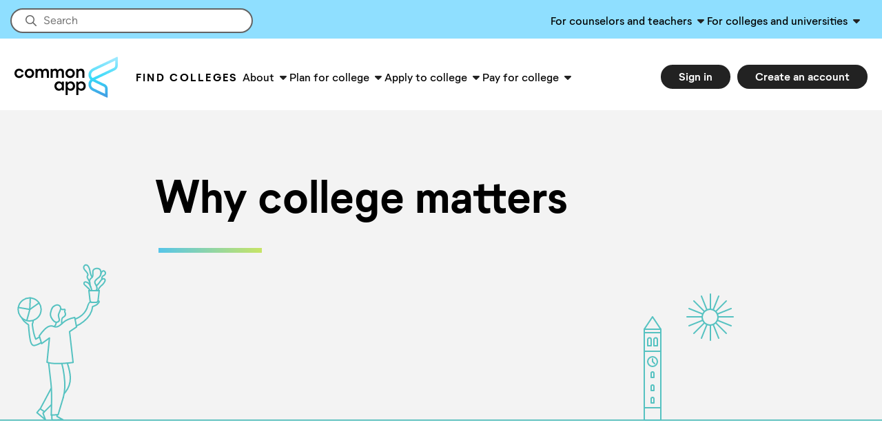

--- FILE ---
content_type: text/html
request_url: https://www.commonapp.org/plan/why-college-matters/
body_size: 80967
content:
<!DOCTYPE html><html lang="en"><head><meta charSet="utf-8"/><meta http-equiv="x-ua-compatible" content="ie=edge"/><meta name="viewport" content="width=device-width, initial-scale=1, shrink-to-fit=no"/><style data-href="/styles.bb63cbe36aeed6a58fa6.css" data-identity="gatsby-global-css">@charset "UTF-8";/*!
 * Bootstrap v4.6.1 (https://getbootstrap.com/)
 * Copyright 2011-2021 The Bootstrap Authors
 * Copyright 2011-2021 Twitter, Inc.
 * Licensed under MIT (https://github.com/twbs/bootstrap/blob/main/LICENSE)
 */:root{--blue:#007bff;--indigo:#6610f2;--purple:#6f42c1;--pink:#e83e8c;--red:#dc3545;--orange:#fd7e14;--yellow:#ffc107;--green:#28a745;--teal:#20c997;--cyan:#17a2b8;--white:#fff;--gray:#6c757d;--gray-dark:#343a40;--primary:#007bff;--secondary:#6c757d;--success:#28a745;--info:#17a2b8;--warning:#ffc107;--danger:#dc3545;--light:#f8f9fa;--dark:#343a40;--breakpoint-xs:0;--breakpoint-sm:576px;--breakpoint-md:768px;--breakpoint-lg:992px;--breakpoint-xl:1200px;--font-family-sans-serif:-apple-system,BlinkMacSystemFont,"Segoe UI",Roboto,"Helvetica Neue",Arial,"Noto Sans","Liberation Sans",sans-serif,"Apple Color Emoji","Segoe UI Emoji","Segoe UI Symbol","Noto Color Emoji";--font-family-monospace:SFMono-Regular,Menlo,Monaco,Consolas,"Liberation Mono","Courier New",monospace}html{-webkit-text-size-adjust:100%;-webkit-tap-highlight-color:transparent;font-family:sans-serif;line-height:1.15}article,aside,figcaption,figure,footer,header,hgroup,main,nav,section{display:block}body{background-color:#fff;color:#212529;font-family:-apple-system,BlinkMacSystemFont,Segoe UI,Roboto,Helvetica Neue,Arial,Noto Sans,Liberation Sans,sans-serif,Apple Color Emoji,Segoe UI Emoji,Segoe UI Symbol,Noto Color Emoji;font-weight:400;line-height:1.5;margin:0;text-align:left}[tabindex="-1"]:focus:not(:focus-visible){outline:0!important}hr{box-sizing:content-box;height:0;overflow:visible}h1,h2,h3,h4,h5,h6{margin-bottom:.5rem;margin-top:0}p{margin-bottom:1rem;margin-top:0}abbr[data-original-title],abbr[title]{border-bottom:0;cursor:help;text-decoration:underline;-webkit-text-decoration:underline dotted;text-decoration:underline dotted;-webkit-text-decoration-skip-ink:none;text-decoration-skip-ink:none}address{font-style:normal;line-height:inherit}address,dl,ol,ul{margin-bottom:1rem}dl,ol,ul{margin-top:0}ol ol,ol ul,ul ol,ul ul{margin-bottom:0}dt{font-weight:700}dd{margin-bottom:.5rem;margin-left:0}blockquote{margin:0 0 1rem}b,strong{font-weight:bolder}small{font-size:80%}sub,sup{font-size:75%;line-height:0;position:relative;vertical-align:baseline}sub{bottom:-.25em}sup{top:-.5em}a{background-color:transparent;color:#007bff;text-decoration:none}a:hover{color:#0056b3;text-decoration:underline}a:not([href]):not([class]),a:not([href]):not([class]):hover{color:inherit;text-decoration:none}code,kbd,pre,samp{font-family:SFMono-Regular,Menlo,Monaco,Consolas,Liberation Mono,Courier New,monospace;font-size:1em}pre{-ms-overflow-style:scrollbar;margin-bottom:1rem;margin-top:0;overflow:auto}figure{margin:0 0 1rem}img{border-style:none}img,svg{vertical-align:middle}svg{overflow:hidden}table{border-collapse:collapse}caption{caption-side:bottom;color:#6c757d;padding-bottom:.75rem;padding-top:.75rem;text-align:left}th{text-align:inherit;text-align:-webkit-match-parent}label{display:inline-block;margin-bottom:.5rem}button{border-radius:0}button:focus:not(:focus-visible){outline:0}button,input,optgroup,select,textarea{font-family:inherit;font-size:inherit;line-height:inherit;margin:0}button,input{overflow:visible}button,select{text-transform:none}[role=button]{cursor:pointer}select{word-wrap:normal}[type=button],[type=reset],[type=submit],button{-webkit-appearance:button}[type=button]:not(:disabled),[type=reset]:not(:disabled),[type=submit]:not(:disabled),button:not(:disabled){cursor:pointer}[type=button]::-moz-focus-inner,[type=reset]::-moz-focus-inner,[type=submit]::-moz-focus-inner,button::-moz-focus-inner{border-style:none;padding:0}input[type=checkbox],input[type=radio]{box-sizing:border-box;padding:0}textarea{overflow:auto;resize:vertical}fieldset{border:0;margin:0;min-width:0;padding:0}legend{color:inherit;display:block;font-size:1.5rem;line-height:inherit;margin-bottom:.5rem;max-width:100%;padding:0;white-space:normal;width:100%}progress{vertical-align:baseline}[type=number]::-webkit-inner-spin-button,[type=number]::-webkit-outer-spin-button{height:auto}[type=search]{-webkit-appearance:none;outline-offset:-2px}[type=search]::-webkit-search-decoration{-webkit-appearance:none}::-webkit-file-upload-button{-webkit-appearance:button;font:inherit}output{display:inline-block}summary{cursor:pointer;display:list-item}template{display:none}.h1,.h2,.h3,.h4,.h5,.h6,h1,h2,h3,h4,h5,h6{font-weight:500;line-height:1.2;margin-bottom:.5rem}.h1,h1{font-size:2.5rem}.h2,h2{font-size:2rem}.h3,h3{font-size:1.75rem}.h4,h4{font-size:1.5rem}.h5,h5{font-size:1.25rem}.h6,h6{font-size:1rem}.lead{font-size:1.25rem;font-weight:300}.display-1{font-size:6rem}.display-1,.display-2{font-weight:300;line-height:1.2}.display-2{font-size:5.5rem}.display-3{font-size:4.5rem}.display-3,.display-4{font-weight:300;line-height:1.2}.display-4{font-size:3.5rem}hr{border:0;border-top:1px solid rgba(0,0,0,.1);margin-bottom:1rem;margin-top:1rem}.small,small{font-size:80%;font-weight:400}.mark,mark{background-color:#fcf8e3;padding:.2em}.list-inline,.list-unstyled{list-style:none;padding-left:0}.list-inline-item{display:inline-block}.list-inline-item:not(:last-child){margin-right:.5rem}.initialism{font-size:90%;text-transform:uppercase}.blockquote{font-size:1.25rem;margin-bottom:1rem}.blockquote-footer{color:#6c757d;display:block;font-size:80%}.blockquote-footer:before{content:"\2014\00A0"}.img-fluid,.img-thumbnail{height:auto;max-width:100%}.img-thumbnail{background-color:#fff;border:1px solid #dee2e6;border-radius:.25rem;padding:.25rem}.figure{display:inline-block}.figure-img{line-height:1;margin-bottom:.5rem}.figure-caption{color:#6c757d;font-size:90%}code{word-wrap:break-word;color:#e83e8c;font-size:87.5%}a>code{color:inherit}kbd{background-color:#212529;border-radius:.2rem;color:#fff;font-size:87.5%;padding:.2rem .4rem}kbd kbd{font-size:100%;font-weight:700;padding:0}pre{color:#212529;display:block;font-size:87.5%}pre code{color:inherit;font-size:inherit;word-break:normal}.pre-scrollable{max-height:340px;overflow-y:scroll}.container,.container-fluid,.container-lg,.container-md,.container-sm,.container-xl{margin-left:auto;margin-right:auto;padding-left:15px;padding-right:15px;width:100%}@media (min-width:576px){.container,.container-sm{max-width:540px}}@media (min-width:768px){.container,.container-md,.container-sm{max-width:720px}}@media (min-width:992px){.container,.container-lg,.container-md,.container-sm{max-width:960px}}@media (min-width:1200px){.container,.container-lg,.container-md,.container-sm,.container-xl{max-width:1140px}}.row{display:flex;flex-wrap:wrap;margin-left:-15px;margin-right:-15px}.no-gutters{margin-left:0;margin-right:0}.no-gutters>.col,.no-gutters>[class*=col-]{padding-left:0;padding-right:0}.col,.col-1,.col-2,.col-3,.col-4,.col-5,.col-6,.col-7,.col-8,.col-9,.col-10,.col-11,.col-12,.col-auto,.col-lg,.col-lg-1,.col-lg-2,.col-lg-3,.col-lg-4,.col-lg-5,.col-lg-6,.col-lg-7,.col-lg-8,.col-lg-9,.col-lg-10,.col-lg-11,.col-lg-12,.col-lg-auto,.col-md,.col-md-1,.col-md-2,.col-md-3,.col-md-4,.col-md-5,.col-md-6,.col-md-7,.col-md-8,.col-md-9,.col-md-10,.col-md-11,.col-md-12,.col-md-auto,.col-sm,.col-sm-1,.col-sm-2,.col-sm-3,.col-sm-4,.col-sm-5,.col-sm-6,.col-sm-7,.col-sm-8,.col-sm-9,.col-sm-10,.col-sm-11,.col-sm-12,.col-sm-auto,.col-xl,.col-xl-1,.col-xl-2,.col-xl-3,.col-xl-4,.col-xl-5,.col-xl-6,.col-xl-7,.col-xl-8,.col-xl-9,.col-xl-10,.col-xl-11,.col-xl-12,.col-xl-auto{padding-left:15px;padding-right:15px;position:relative;width:100%}.col{flex-basis:0;flex-grow:1;max-width:100%}.row-cols-1>*{flex:0 0 100%;max-width:100%}.row-cols-2>*{flex:0 0 50%;max-width:50%}.row-cols-3>*{flex:0 0 33.333333%;max-width:33.333333%}.row-cols-4>*{flex:0 0 25%;max-width:25%}.row-cols-5>*{flex:0 0 20%;max-width:20%}.row-cols-6>*{flex:0 0 16.666667%;max-width:16.666667%}.col-auto{flex:0 0 auto;max-width:100%;width:auto}.col-1{flex:0 0 8.333333%;max-width:8.333333%}.col-2{flex:0 0 16.666667%;max-width:16.666667%}.col-3{flex:0 0 25%;max-width:25%}.col-4{flex:0 0 33.333333%;max-width:33.333333%}.col-5{flex:0 0 41.666667%;max-width:41.666667%}.col-6{flex:0 0 50%;max-width:50%}.col-7{flex:0 0 58.333333%;max-width:58.333333%}.col-8{flex:0 0 66.666667%;max-width:66.666667%}.col-9{flex:0 0 75%;max-width:75%}.col-10{flex:0 0 83.333333%;max-width:83.333333%}.col-11{flex:0 0 91.666667%;max-width:91.666667%}.col-12{flex:0 0 100%;max-width:100%}.order-first{order:-1}.order-last{order:13}.order-0{order:0}.order-1{order:1}.order-2{order:2}.order-3{order:3}.order-4{order:4}.order-5{order:5}.order-6{order:6}.order-7{order:7}.order-8{order:8}.order-9{order:9}.order-10{order:10}.order-11{order:11}.order-12{order:12}.offset-1{margin-left:8.333333%}.offset-2{margin-left:16.666667%}.offset-3{margin-left:25%}.offset-4{margin-left:33.333333%}.offset-5{margin-left:41.666667%}.offset-6{margin-left:50%}.offset-7{margin-left:58.333333%}.offset-8{margin-left:66.666667%}.offset-9{margin-left:75%}.offset-10{margin-left:83.333333%}.offset-11{margin-left:91.666667%}@media (min-width:576px){.col-sm{flex-basis:0;flex-grow:1;max-width:100%}.row-cols-sm-1>*{flex:0 0 100%;max-width:100%}.row-cols-sm-2>*{flex:0 0 50%;max-width:50%}.row-cols-sm-3>*{flex:0 0 33.333333%;max-width:33.333333%}.row-cols-sm-4>*{flex:0 0 25%;max-width:25%}.row-cols-sm-5>*{flex:0 0 20%;max-width:20%}.row-cols-sm-6>*{flex:0 0 16.666667%;max-width:16.666667%}.col-sm-auto{flex:0 0 auto;max-width:100%;width:auto}.col-sm-1{flex:0 0 8.333333%;max-width:8.333333%}.col-sm-2{flex:0 0 16.666667%;max-width:16.666667%}.col-sm-3{flex:0 0 25%;max-width:25%}.col-sm-4{flex:0 0 33.333333%;max-width:33.333333%}.col-sm-5{flex:0 0 41.666667%;max-width:41.666667%}.col-sm-6{flex:0 0 50%;max-width:50%}.col-sm-7{flex:0 0 58.333333%;max-width:58.333333%}.col-sm-8{flex:0 0 66.666667%;max-width:66.666667%}.col-sm-9{flex:0 0 75%;max-width:75%}.col-sm-10{flex:0 0 83.333333%;max-width:83.333333%}.col-sm-11{flex:0 0 91.666667%;max-width:91.666667%}.col-sm-12{flex:0 0 100%;max-width:100%}.order-sm-first{order:-1}.order-sm-last{order:13}.order-sm-0{order:0}.order-sm-1{order:1}.order-sm-2{order:2}.order-sm-3{order:3}.order-sm-4{order:4}.order-sm-5{order:5}.order-sm-6{order:6}.order-sm-7{order:7}.order-sm-8{order:8}.order-sm-9{order:9}.order-sm-10{order:10}.order-sm-11{order:11}.order-sm-12{order:12}.offset-sm-0{margin-left:0}.offset-sm-1{margin-left:8.333333%}.offset-sm-2{margin-left:16.666667%}.offset-sm-3{margin-left:25%}.offset-sm-4{margin-left:33.333333%}.offset-sm-5{margin-left:41.666667%}.offset-sm-6{margin-left:50%}.offset-sm-7{margin-left:58.333333%}.offset-sm-8{margin-left:66.666667%}.offset-sm-9{margin-left:75%}.offset-sm-10{margin-left:83.333333%}.offset-sm-11{margin-left:91.666667%}}@media (min-width:768px){.col-md{flex-basis:0;flex-grow:1;max-width:100%}.row-cols-md-1>*{flex:0 0 100%;max-width:100%}.row-cols-md-2>*{flex:0 0 50%;max-width:50%}.row-cols-md-3>*{flex:0 0 33.333333%;max-width:33.333333%}.row-cols-md-4>*{flex:0 0 25%;max-width:25%}.row-cols-md-5>*{flex:0 0 20%;max-width:20%}.row-cols-md-6>*{flex:0 0 16.666667%;max-width:16.666667%}.col-md-auto{flex:0 0 auto;max-width:100%;width:auto}.col-md-1{flex:0 0 8.333333%;max-width:8.333333%}.col-md-2{flex:0 0 16.666667%;max-width:16.666667%}.col-md-3{flex:0 0 25%;max-width:25%}.col-md-4{flex:0 0 33.333333%;max-width:33.333333%}.col-md-5{flex:0 0 41.666667%;max-width:41.666667%}.col-md-6{flex:0 0 50%;max-width:50%}.col-md-7{flex:0 0 58.333333%;max-width:58.333333%}.col-md-8{flex:0 0 66.666667%;max-width:66.666667%}.col-md-9{flex:0 0 75%;max-width:75%}.col-md-10{flex:0 0 83.333333%;max-width:83.333333%}.col-md-11{flex:0 0 91.666667%;max-width:91.666667%}.col-md-12{flex:0 0 100%;max-width:100%}.order-md-first{order:-1}.order-md-last{order:13}.order-md-0{order:0}.order-md-1{order:1}.order-md-2{order:2}.order-md-3{order:3}.order-md-4{order:4}.order-md-5{order:5}.order-md-6{order:6}.order-md-7{order:7}.order-md-8{order:8}.order-md-9{order:9}.order-md-10{order:10}.order-md-11{order:11}.order-md-12{order:12}.offset-md-0{margin-left:0}.offset-md-1{margin-left:8.333333%}.offset-md-2{margin-left:16.666667%}.offset-md-3{margin-left:25%}.offset-md-4{margin-left:33.333333%}.offset-md-5{margin-left:41.666667%}.offset-md-6{margin-left:50%}.offset-md-7{margin-left:58.333333%}.offset-md-8{margin-left:66.666667%}.offset-md-9{margin-left:75%}.offset-md-10{margin-left:83.333333%}.offset-md-11{margin-left:91.666667%}}@media (min-width:992px){.col-lg{flex-basis:0;flex-grow:1;max-width:100%}.row-cols-lg-1>*{flex:0 0 100%;max-width:100%}.row-cols-lg-2>*{flex:0 0 50%;max-width:50%}.row-cols-lg-3>*{flex:0 0 33.333333%;max-width:33.333333%}.row-cols-lg-4>*{flex:0 0 25%;max-width:25%}.row-cols-lg-5>*{flex:0 0 20%;max-width:20%}.row-cols-lg-6>*{flex:0 0 16.666667%;max-width:16.666667%}.col-lg-auto{flex:0 0 auto;max-width:100%;width:auto}.col-lg-1{flex:0 0 8.333333%;max-width:8.333333%}.col-lg-2{flex:0 0 16.666667%;max-width:16.666667%}.col-lg-3{flex:0 0 25%;max-width:25%}.col-lg-4{flex:0 0 33.333333%;max-width:33.333333%}.col-lg-5{flex:0 0 41.666667%;max-width:41.666667%}.col-lg-6{flex:0 0 50%;max-width:50%}.col-lg-7{flex:0 0 58.333333%;max-width:58.333333%}.col-lg-8{flex:0 0 66.666667%;max-width:66.666667%}.col-lg-9{flex:0 0 75%;max-width:75%}.col-lg-10{flex:0 0 83.333333%;max-width:83.333333%}.col-lg-11{flex:0 0 91.666667%;max-width:91.666667%}.col-lg-12{flex:0 0 100%;max-width:100%}.order-lg-first{order:-1}.order-lg-last{order:13}.order-lg-0{order:0}.order-lg-1{order:1}.order-lg-2{order:2}.order-lg-3{order:3}.order-lg-4{order:4}.order-lg-5{order:5}.order-lg-6{order:6}.order-lg-7{order:7}.order-lg-8{order:8}.order-lg-9{order:9}.order-lg-10{order:10}.order-lg-11{order:11}.order-lg-12{order:12}.offset-lg-0{margin-left:0}.offset-lg-1{margin-left:8.333333%}.offset-lg-2{margin-left:16.666667%}.offset-lg-3{margin-left:25%}.offset-lg-4{margin-left:33.333333%}.offset-lg-5{margin-left:41.666667%}.offset-lg-6{margin-left:50%}.offset-lg-7{margin-left:58.333333%}.offset-lg-8{margin-left:66.666667%}.offset-lg-9{margin-left:75%}.offset-lg-10{margin-left:83.333333%}.offset-lg-11{margin-left:91.666667%}}@media (min-width:1200px){.col-xl{flex-basis:0;flex-grow:1;max-width:100%}.row-cols-xl-1>*{flex:0 0 100%;max-width:100%}.row-cols-xl-2>*{flex:0 0 50%;max-width:50%}.row-cols-xl-3>*{flex:0 0 33.333333%;max-width:33.333333%}.row-cols-xl-4>*{flex:0 0 25%;max-width:25%}.row-cols-xl-5>*{flex:0 0 20%;max-width:20%}.row-cols-xl-6>*{flex:0 0 16.666667%;max-width:16.666667%}.col-xl-auto{flex:0 0 auto;max-width:100%;width:auto}.col-xl-1{flex:0 0 8.333333%;max-width:8.333333%}.col-xl-2{flex:0 0 16.666667%;max-width:16.666667%}.col-xl-3{flex:0 0 25%;max-width:25%}.col-xl-4{flex:0 0 33.333333%;max-width:33.333333%}.col-xl-5{flex:0 0 41.666667%;max-width:41.666667%}.col-xl-6{flex:0 0 50%;max-width:50%}.col-xl-7{flex:0 0 58.333333%;max-width:58.333333%}.col-xl-8{flex:0 0 66.666667%;max-width:66.666667%}.col-xl-9{flex:0 0 75%;max-width:75%}.col-xl-10{flex:0 0 83.333333%;max-width:83.333333%}.col-xl-11{flex:0 0 91.666667%;max-width:91.666667%}.col-xl-12{flex:0 0 100%;max-width:100%}.order-xl-first{order:-1}.order-xl-last{order:13}.order-xl-0{order:0}.order-xl-1{order:1}.order-xl-2{order:2}.order-xl-3{order:3}.order-xl-4{order:4}.order-xl-5{order:5}.order-xl-6{order:6}.order-xl-7{order:7}.order-xl-8{order:8}.order-xl-9{order:9}.order-xl-10{order:10}.order-xl-11{order:11}.order-xl-12{order:12}.offset-xl-0{margin-left:0}.offset-xl-1{margin-left:8.333333%}.offset-xl-2{margin-left:16.666667%}.offset-xl-3{margin-left:25%}.offset-xl-4{margin-left:33.333333%}.offset-xl-5{margin-left:41.666667%}.offset-xl-6{margin-left:50%}.offset-xl-7{margin-left:58.333333%}.offset-xl-8{margin-left:66.666667%}.offset-xl-9{margin-left:75%}.offset-xl-10{margin-left:83.333333%}.offset-xl-11{margin-left:91.666667%}}.table{color:#212529;margin-bottom:1rem;width:100%}.table td,.table th{border-top:1px solid #dee2e6;padding:.75rem;vertical-align:top}.table thead th{border-bottom:2px solid #dee2e6;vertical-align:bottom}.table tbody+tbody{border-top:2px solid #dee2e6}.table-sm td,.table-sm th{padding:.3rem}.table-bordered,.table-bordered td,.table-bordered th{border:1px solid #dee2e6}.table-bordered thead td,.table-bordered thead th{border-bottom-width:2px}.table-borderless tbody+tbody,.table-borderless td,.table-borderless th,.table-borderless thead th{border:0}.table-striped tbody tr:nth-of-type(odd){background-color:rgba(0,0,0,.05)}.table-hover tbody tr:hover{background-color:rgba(0,0,0,.075);color:#212529}.table-primary,.table-primary>td,.table-primary>th{background-color:#b8daff}.table-primary tbody+tbody,.table-primary td,.table-primary th,.table-primary thead th{border-color:#7abaff}.table-hover .table-primary:hover,.table-hover .table-primary:hover>td,.table-hover .table-primary:hover>th{background-color:#9fcdff}.table-secondary,.table-secondary>td,.table-secondary>th{background-color:#d6d8db}.table-secondary tbody+tbody,.table-secondary td,.table-secondary th,.table-secondary thead th{border-color:#b3b7bb}.table-hover .table-secondary:hover,.table-hover .table-secondary:hover>td,.table-hover .table-secondary:hover>th{background-color:#c8cbcf}.table-success,.table-success>td,.table-success>th{background-color:#c3e6cb}.table-success tbody+tbody,.table-success td,.table-success th,.table-success thead th{border-color:#8fd19e}.table-hover .table-success:hover,.table-hover .table-success:hover>td,.table-hover .table-success:hover>th{background-color:#b1dfbb}.table-info,.table-info>td,.table-info>th{background-color:#bee5eb}.table-info tbody+tbody,.table-info td,.table-info th,.table-info thead th{border-color:#86cfda}.table-hover .table-info:hover,.table-hover .table-info:hover>td,.table-hover .table-info:hover>th{background-color:#abdde5}.table-warning,.table-warning>td,.table-warning>th{background-color:#ffeeba}.table-warning tbody+tbody,.table-warning td,.table-warning th,.table-warning thead th{border-color:#ffdf7e}.table-hover .table-warning:hover,.table-hover .table-warning:hover>td,.table-hover .table-warning:hover>th{background-color:#ffe8a1}.table-danger,.table-danger>td,.table-danger>th{background-color:#f5c6cb}.table-danger tbody+tbody,.table-danger td,.table-danger th,.table-danger thead th{border-color:#ed969e}.table-hover .table-danger:hover,.table-hover .table-danger:hover>td,.table-hover .table-danger:hover>th{background-color:#f1b0b7}.table-light,.table-light>td,.table-light>th{background-color:#fdfdfe}.table-light tbody+tbody,.table-light td,.table-light th,.table-light thead th{border-color:#fbfcfc}.table-hover .table-light:hover,.table-hover .table-light:hover>td,.table-hover .table-light:hover>th{background-color:#ececf6}.table-dark,.table-dark>td,.table-dark>th{background-color:#c6c8ca}.table-dark tbody+tbody,.table-dark td,.table-dark th,.table-dark thead th{border-color:#95999c}.table-hover .table-dark:hover,.table-hover .table-dark:hover>td,.table-hover .table-dark:hover>th{background-color:#b9bbbe}.table-active,.table-active>td,.table-active>th,.table-hover .table-active:hover,.table-hover .table-active:hover>td,.table-hover .table-active:hover>th{background-color:rgba(0,0,0,.075)}.table .thead-dark th{background-color:#343a40;border-color:#454d55;color:#fff}.table .thead-light th{background-color:#e9ecef;border-color:#dee2e6;color:#495057}.table-dark{background-color:#343a40;color:#fff}.table-dark td,.table-dark th,.table-dark thead th{border-color:#454d55}.table-dark.table-bordered{border:0}.table-dark.table-striped tbody tr:nth-of-type(odd){background-color:hsla(0,0%,100%,.05)}.table-dark.table-hover tbody tr:hover{background-color:hsla(0,0%,100%,.075);color:#fff}@media (max-width:575.98px){.table-responsive-sm{-webkit-overflow-scrolling:touch;display:block;overflow-x:auto;width:100%}.table-responsive-sm>.table-bordered{border:0}}@media (max-width:767.98px){.table-responsive-md{-webkit-overflow-scrolling:touch;display:block;overflow-x:auto;width:100%}.table-responsive-md>.table-bordered{border:0}}@media (max-width:991.98px){.table-responsive-lg{-webkit-overflow-scrolling:touch;display:block;overflow-x:auto;width:100%}.table-responsive-lg>.table-bordered{border:0}}@media (max-width:1199.98px){.table-responsive-xl{-webkit-overflow-scrolling:touch;display:block;overflow-x:auto;width:100%}.table-responsive-xl>.table-bordered{border:0}}.table-responsive{-webkit-overflow-scrolling:touch;display:block;overflow-x:auto;width:100%}.table-responsive>.table-bordered{border:0}.form-control{background-clip:padding-box;background-color:#fff;border:1px solid #ced4da;border-radius:.25rem;color:#495057;display:block;font-size:1rem;font-weight:400;height:calc(1.5em + .75rem + 2px);line-height:1.5;padding:.375rem .75rem;transition:border-color .15s ease-in-out,box-shadow .15s ease-in-out;width:100%}@media (prefers-reduced-motion:reduce){.form-control{transition:none}}.form-control::-ms-expand{background-color:transparent;border:0}.form-control:focus{background-color:#fff;border-color:#80bdff;box-shadow:0 0 0 .2rem rgba(0,123,255,.25);color:#495057;outline:0}.form-control:-ms-input-placeholder{color:#6c757d;opacity:1}.form-control::placeholder{color:#6c757d;opacity:1}.form-control:disabled,.form-control[readonly]{background-color:#e9ecef;opacity:1}input[type=date].form-control,input[type=datetime-local].form-control,input[type=month].form-control,input[type=time].form-control{-webkit-appearance:none;appearance:none}select.form-control:-moz-focusring{color:transparent;text-shadow:0 0 0 #495057}select.form-control:focus::-ms-value{background-color:#fff;color:#495057}.form-control-file,.form-control-range{display:block;width:100%}.col-form-label{font-size:inherit;line-height:1.5;margin-bottom:0;padding-bottom:calc(.375rem + 1px);padding-top:calc(.375rem + 1px)}.col-form-label-lg{font-size:1.25rem;line-height:1.5;padding-bottom:calc(.5rem + 1px);padding-top:calc(.5rem + 1px)}.col-form-label-sm{font-size:.875rem;line-height:1.5;padding-bottom:calc(.25rem + 1px);padding-top:calc(.25rem + 1px)}.form-control-plaintext{background-color:transparent;border:solid transparent;border-width:1px 0;color:#212529;display:block;font-size:1rem;line-height:1.5;margin-bottom:0;padding:.375rem 0;width:100%}.form-control-plaintext.form-control-lg,.form-control-plaintext.form-control-sm{padding-left:0;padding-right:0}.form-control-sm{border-radius:.2rem;font-size:.875rem;height:calc(1.5em + .5rem + 2px);line-height:1.5;padding:.25rem .5rem}.form-control-lg{border-radius:.3rem;font-size:1.25rem;height:calc(1.5em + 1rem + 2px);line-height:1.5;padding:.5rem 1rem}select.form-control[multiple],select.form-control[size],textarea.form-control{height:auto}.form-group{margin-bottom:1rem}.form-text{display:block;margin-top:.25rem}.form-row{display:flex;flex-wrap:wrap;margin-left:-5px;margin-right:-5px}.form-row>.col,.form-row>[class*=col-]{padding-left:5px;padding-right:5px}.form-check{display:block;padding-left:1.25rem;position:relative}.form-check-input{margin-left:-1.25rem;margin-top:.3rem;position:absolute}.form-check-input:disabled~.form-check-label,.form-check-input[disabled]~.form-check-label{color:#6c757d}.form-check-label{margin-bottom:0}.form-check-inline{align-items:center;display:inline-flex;margin-right:.75rem;padding-left:0}.form-check-inline .form-check-input{margin-left:0;margin-right:.3125rem;margin-top:0;position:static}.valid-feedback{color:#28a745;display:none;font-size:80%;margin-top:.25rem;width:100%}.valid-tooltip{background-color:rgba(40,167,69,.9);border-radius:.25rem;color:#fff;display:none;font-size:.875rem;left:0;line-height:1.5;margin-top:.1rem;max-width:100%;padding:.25rem .5rem;position:absolute;top:100%;z-index:5}.form-row>.col>.valid-tooltip,.form-row>[class*=col-]>.valid-tooltip{left:5px}.is-valid~.valid-feedback,.is-valid~.valid-tooltip,.was-validated :valid~.valid-feedback,.was-validated :valid~.valid-tooltip{display:block}.form-control.is-valid,.was-validated .form-control:valid{background-image:url("data:image/svg+xml;charset=utf-8,%3Csvg xmlns='http://www.w3.org/2000/svg' width='8' height='8' viewBox='0 0 8 8'%3E%3Cpath fill='%2328a745' d='M2.3 6.73.6 4.53c-.4-1.04.46-1.4 1.1-.8l1.1 1.4 3.4-3.8c.6-.63 1.6-.27 1.2.7l-4 4.6c-.43.5-.8.4-1.1.1z'/%3E%3C/svg%3E");background-position:right calc(.375em + .1875rem) center;background-repeat:no-repeat;background-size:calc(.75em + .375rem) calc(.75em + .375rem);border-color:#28a745;padding-right:calc(1.5em + .75rem)!important}.form-control.is-valid:focus,.was-validated .form-control:valid:focus{border-color:#28a745;box-shadow:0 0 0 .2rem rgba(40,167,69,.25)}.was-validated select.form-control:valid,select.form-control.is-valid{background-position:right 1.5rem center;padding-right:3rem!important}.was-validated textarea.form-control:valid,textarea.form-control.is-valid{background-position:top calc(.375em + .1875rem) right calc(.375em + .1875rem);padding-right:calc(1.5em + .75rem)}.custom-select.is-valid,.was-validated .custom-select:valid{background:url("data:image/svg+xml;charset=utf-8,%3Csvg xmlns='http://www.w3.org/2000/svg' width='4' height='5' viewBox='0 0 4 5'%3E%3Cpath fill='%23343a40' d='M2 0 0 2h4zm0 5L0 3h4z'/%3E%3C/svg%3E") right .75rem center/8px 10px no-repeat,#fff url("data:image/svg+xml;charset=utf-8,%3Csvg xmlns='http://www.w3.org/2000/svg' width='8' height='8' viewBox='0 0 8 8'%3E%3Cpath fill='%2328a745' d='M2.3 6.73.6 4.53c-.4-1.04.46-1.4 1.1-.8l1.1 1.4 3.4-3.8c.6-.63 1.6-.27 1.2.7l-4 4.6c-.43.5-.8.4-1.1.1z'/%3E%3C/svg%3E") center right 1.75rem/calc(.75em + .375rem) calc(.75em + .375rem) no-repeat;border-color:#28a745;padding-right:calc(.75em + 2.3125rem)!important}.custom-select.is-valid:focus,.was-validated .custom-select:valid:focus{border-color:#28a745;box-shadow:0 0 0 .2rem rgba(40,167,69,.25)}.form-check-input.is-valid~.form-check-label,.was-validated .form-check-input:valid~.form-check-label{color:#28a745}.form-check-input.is-valid~.valid-feedback,.form-check-input.is-valid~.valid-tooltip,.was-validated .form-check-input:valid~.valid-feedback,.was-validated .form-check-input:valid~.valid-tooltip{display:block}.custom-control-input.is-valid~.custom-control-label,.was-validated .custom-control-input:valid~.custom-control-label{color:#28a745}.custom-control-input.is-valid~.custom-control-label:before,.was-validated .custom-control-input:valid~.custom-control-label:before{border-color:#28a745}.custom-control-input.is-valid:checked~.custom-control-label:before,.was-validated .custom-control-input:valid:checked~.custom-control-label:before{background-color:#34ce57;border-color:#34ce57}.custom-control-input.is-valid:focus~.custom-control-label:before,.was-validated .custom-control-input:valid:focus~.custom-control-label:before{box-shadow:0 0 0 .2rem rgba(40,167,69,.25)}.custom-control-input.is-valid:focus:not(:checked)~.custom-control-label:before,.was-validated .custom-control-input:valid:focus:not(:checked)~.custom-control-label:before{border-color:#28a745}.custom-file-input.is-valid~.custom-file-label,.was-validated .custom-file-input:valid~.custom-file-label{border-color:#28a745}.custom-file-input.is-valid:focus~.custom-file-label,.was-validated .custom-file-input:valid:focus~.custom-file-label{border-color:#28a745;box-shadow:0 0 0 .2rem rgba(40,167,69,.25)}.invalid-feedback{color:#dc3545;display:none;font-size:80%;margin-top:.25rem;width:100%}.invalid-tooltip{background-color:rgba(220,53,69,.9);border-radius:.25rem;color:#fff;display:none;font-size:.875rem;left:0;line-height:1.5;margin-top:.1rem;max-width:100%;padding:.25rem .5rem;position:absolute;top:100%;z-index:5}.form-row>.col>.invalid-tooltip,.form-row>[class*=col-]>.invalid-tooltip{left:5px}.is-invalid~.invalid-feedback,.is-invalid~.invalid-tooltip,.was-validated :invalid~.invalid-feedback,.was-validated :invalid~.invalid-tooltip{display:block}.form-control.is-invalid,.was-validated .form-control:invalid{background-image:url("data:image/svg+xml;charset=utf-8,%3Csvg xmlns='http://www.w3.org/2000/svg' width='12' height='12' fill='none' stroke='%23dc3545' viewBox='0 0 12 12'%3E%3Ccircle cx='6' cy='6' r='4.5'/%3E%3Cpath stroke-linejoin='round' d='M5.8 3.6h.4L6 6.5z'/%3E%3Ccircle cx='6' cy='8.2' r='.6' fill='%23dc3545' stroke='none'/%3E%3C/svg%3E");background-position:right calc(.375em + .1875rem) center;background-repeat:no-repeat;background-size:calc(.75em + .375rem) calc(.75em + .375rem);border-color:#dc3545;padding-right:calc(1.5em + .75rem)!important}.form-control.is-invalid:focus,.was-validated .form-control:invalid:focus{border-color:#dc3545;box-shadow:0 0 0 .2rem rgba(220,53,69,.25)}.was-validated select.form-control:invalid,select.form-control.is-invalid{background-position:right 1.5rem center;padding-right:3rem!important}.was-validated textarea.form-control:invalid,textarea.form-control.is-invalid{background-position:top calc(.375em + .1875rem) right calc(.375em + .1875rem);padding-right:calc(1.5em + .75rem)}.custom-select.is-invalid,.was-validated .custom-select:invalid{background:url("data:image/svg+xml;charset=utf-8,%3Csvg xmlns='http://www.w3.org/2000/svg' width='4' height='5' viewBox='0 0 4 5'%3E%3Cpath fill='%23343a40' d='M2 0 0 2h4zm0 5L0 3h4z'/%3E%3C/svg%3E") right .75rem center/8px 10px no-repeat,#fff url("data:image/svg+xml;charset=utf-8,%3Csvg xmlns='http://www.w3.org/2000/svg' width='12' height='12' fill='none' stroke='%23dc3545' viewBox='0 0 12 12'%3E%3Ccircle cx='6' cy='6' r='4.5'/%3E%3Cpath stroke-linejoin='round' d='M5.8 3.6h.4L6 6.5z'/%3E%3Ccircle cx='6' cy='8.2' r='.6' fill='%23dc3545' stroke='none'/%3E%3C/svg%3E") center right 1.75rem/calc(.75em + .375rem) calc(.75em + .375rem) no-repeat;border-color:#dc3545;padding-right:calc(.75em + 2.3125rem)!important}.custom-select.is-invalid:focus,.was-validated .custom-select:invalid:focus{border-color:#dc3545;box-shadow:0 0 0 .2rem rgba(220,53,69,.25)}.form-check-input.is-invalid~.form-check-label,.was-validated .form-check-input:invalid~.form-check-label{color:#dc3545}.form-check-input.is-invalid~.invalid-feedback,.form-check-input.is-invalid~.invalid-tooltip,.was-validated .form-check-input:invalid~.invalid-feedback,.was-validated .form-check-input:invalid~.invalid-tooltip{display:block}.custom-control-input.is-invalid~.custom-control-label,.was-validated .custom-control-input:invalid~.custom-control-label{color:#dc3545}.custom-control-input.is-invalid~.custom-control-label:before,.was-validated .custom-control-input:invalid~.custom-control-label:before{border-color:#dc3545}.custom-control-input.is-invalid:checked~.custom-control-label:before,.was-validated .custom-control-input:invalid:checked~.custom-control-label:before{background-color:#e4606d;border-color:#e4606d}.custom-control-input.is-invalid:focus~.custom-control-label:before,.was-validated .custom-control-input:invalid:focus~.custom-control-label:before{box-shadow:0 0 0 .2rem rgba(220,53,69,.25)}.custom-control-input.is-invalid:focus:not(:checked)~.custom-control-label:before,.was-validated .custom-control-input:invalid:focus:not(:checked)~.custom-control-label:before{border-color:#dc3545}.custom-file-input.is-invalid~.custom-file-label,.was-validated .custom-file-input:invalid~.custom-file-label{border-color:#dc3545}.custom-file-input.is-invalid:focus~.custom-file-label,.was-validated .custom-file-input:invalid:focus~.custom-file-label{border-color:#dc3545;box-shadow:0 0 0 .2rem rgba(220,53,69,.25)}.form-inline{align-items:center;display:flex;flex-flow:row wrap}.form-inline .form-check{width:100%}@media (min-width:576px){.form-inline label{justify-content:center}.form-inline .form-group,.form-inline label{align-items:center;display:flex;margin-bottom:0}.form-inline .form-group{flex:0 0 auto;flex-flow:row wrap}.form-inline .form-control{display:inline-block;vertical-align:middle;width:auto}.form-inline .form-control-plaintext{display:inline-block}.form-inline .custom-select,.form-inline .input-group{width:auto}.form-inline .form-check{align-items:center;display:flex;justify-content:center;padding-left:0;width:auto}.form-inline .form-check-input{flex-shrink:0;margin-left:0;margin-right:.25rem;margin-top:0;position:relative}.form-inline .custom-control{align-items:center;justify-content:center}.form-inline .custom-control-label{margin-bottom:0}}.btn{background-color:transparent;border:1px solid transparent;border-radius:.25rem;color:#212529;display:inline-block;font-size:1rem;font-weight:400;line-height:1.5;padding:.375rem .75rem;text-align:center;transition:color .15s ease-in-out,background-color .15s ease-in-out,border-color .15s ease-in-out,box-shadow .15s ease-in-out;-webkit-user-select:none;-ms-user-select:none;user-select:none;vertical-align:middle}@media (prefers-reduced-motion:reduce){.btn{transition:none}}.btn:hover{color:#212529;text-decoration:none}.btn.focus,.btn:focus{box-shadow:0 0 0 .2rem rgba(0,123,255,.25);outline:0}.btn.disabled,.btn:disabled{opacity:.65}.btn:not(:disabled):not(.disabled){cursor:pointer}a.btn.disabled,fieldset:disabled a.btn{pointer-events:none}.btn-primary{background-color:#007bff;border-color:#007bff;color:#fff}.btn-primary.focus,.btn-primary:focus,.btn-primary:hover{background-color:#0069d9;border-color:#0062cc;color:#fff}.btn-primary.focus,.btn-primary:focus{box-shadow:0 0 0 .2rem rgba(38,143,255,.5)}.btn-primary.disabled,.btn-primary:disabled{background-color:#007bff;border-color:#007bff;color:#fff}.btn-primary:not(:disabled):not(.disabled).active,.btn-primary:not(:disabled):not(.disabled):active,.show>.btn-primary.dropdown-toggle{background-color:#0062cc;border-color:#005cbf;color:#fff}.btn-primary:not(:disabled):not(.disabled).active:focus,.btn-primary:not(:disabled):not(.disabled):active:focus,.show>.btn-primary.dropdown-toggle:focus{box-shadow:0 0 0 .2rem rgba(38,143,255,.5)}.btn-secondary{background-color:#6c757d;border-color:#6c757d;color:#fff}.btn-secondary.focus,.btn-secondary:focus,.btn-secondary:hover{background-color:#5a6268;border-color:#545b62;color:#fff}.btn-secondary.focus,.btn-secondary:focus{box-shadow:0 0 0 .2rem hsla(208,6%,54%,.5)}.btn-secondary.disabled,.btn-secondary:disabled{background-color:#6c757d;border-color:#6c757d;color:#fff}.btn-secondary:not(:disabled):not(.disabled).active,.btn-secondary:not(:disabled):not(.disabled):active,.show>.btn-secondary.dropdown-toggle{background-color:#545b62;border-color:#4e555b;color:#fff}.btn-secondary:not(:disabled):not(.disabled).active:focus,.btn-secondary:not(:disabled):not(.disabled):active:focus,.show>.btn-secondary.dropdown-toggle:focus{box-shadow:0 0 0 .2rem hsla(208,6%,54%,.5)}.btn-success{background-color:#28a745;border-color:#28a745;color:#fff}.btn-success.focus,.btn-success:focus,.btn-success:hover{background-color:#218838;border-color:#1e7e34;color:#fff}.btn-success.focus,.btn-success:focus{box-shadow:0 0 0 .2rem rgba(72,180,97,.5)}.btn-success.disabled,.btn-success:disabled{background-color:#28a745;border-color:#28a745;color:#fff}.btn-success:not(:disabled):not(.disabled).active,.btn-success:not(:disabled):not(.disabled):active,.show>.btn-success.dropdown-toggle{background-color:#1e7e34;border-color:#1c7430;color:#fff}.btn-success:not(:disabled):not(.disabled).active:focus,.btn-success:not(:disabled):not(.disabled):active:focus,.show>.btn-success.dropdown-toggle:focus{box-shadow:0 0 0 .2rem rgba(72,180,97,.5)}.btn-info{background-color:#17a2b8;border-color:#17a2b8;color:#fff}.btn-info.focus,.btn-info:focus,.btn-info:hover{background-color:#138496;border-color:#117a8b;color:#fff}.btn-info.focus,.btn-info:focus{box-shadow:0 0 0 .2rem rgba(58,176,195,.5)}.btn-info.disabled,.btn-info:disabled{background-color:#17a2b8;border-color:#17a2b8;color:#fff}.btn-info:not(:disabled):not(.disabled).active,.btn-info:not(:disabled):not(.disabled):active,.show>.btn-info.dropdown-toggle{background-color:#117a8b;border-color:#10707f;color:#fff}.btn-info:not(:disabled):not(.disabled).active:focus,.btn-info:not(:disabled):not(.disabled):active:focus,.show>.btn-info.dropdown-toggle:focus{box-shadow:0 0 0 .2rem rgba(58,176,195,.5)}.btn-warning{background-color:#ffc107;border-color:#ffc107;color:#212529}.btn-warning.focus,.btn-warning:focus,.btn-warning:hover{background-color:#e0a800;border-color:#d39e00;color:#212529}.btn-warning.focus,.btn-warning:focus{box-shadow:0 0 0 .2rem rgba(222,170,12,.5)}.btn-warning.disabled,.btn-warning:disabled{background-color:#ffc107;border-color:#ffc107;color:#212529}.btn-warning:not(:disabled):not(.disabled).active,.btn-warning:not(:disabled):not(.disabled):active,.show>.btn-warning.dropdown-toggle{background-color:#d39e00;border-color:#c69500;color:#212529}.btn-warning:not(:disabled):not(.disabled).active:focus,.btn-warning:not(:disabled):not(.disabled):active:focus,.show>.btn-warning.dropdown-toggle:focus{box-shadow:0 0 0 .2rem rgba(222,170,12,.5)}.btn-danger{background-color:#dc3545;border-color:#dc3545;color:#fff}.btn-danger.focus,.btn-danger:focus,.btn-danger:hover{background-color:#c82333;border-color:#bd2130;color:#fff}.btn-danger.focus,.btn-danger:focus{box-shadow:0 0 0 .2rem rgba(225,83,97,.5)}.btn-danger.disabled,.btn-danger:disabled{background-color:#dc3545;border-color:#dc3545;color:#fff}.btn-danger:not(:disabled):not(.disabled).active,.btn-danger:not(:disabled):not(.disabled):active,.show>.btn-danger.dropdown-toggle{background-color:#bd2130;border-color:#b21f2d;color:#fff}.btn-danger:not(:disabled):not(.disabled).active:focus,.btn-danger:not(:disabled):not(.disabled):active:focus,.show>.btn-danger.dropdown-toggle:focus{box-shadow:0 0 0 .2rem rgba(225,83,97,.5)}.btn-light{background-color:#f8f9fa;border-color:#f8f9fa;color:#212529}.btn-light.focus,.btn-light:focus,.btn-light:hover{background-color:#e2e6ea;border-color:#dae0e5;color:#212529}.btn-light.focus,.btn-light:focus{box-shadow:0 0 0 .2rem hsla(220,4%,85%,.5)}.btn-light.disabled,.btn-light:disabled{background-color:#f8f9fa;border-color:#f8f9fa;color:#212529}.btn-light:not(:disabled):not(.disabled).active,.btn-light:not(:disabled):not(.disabled):active,.show>.btn-light.dropdown-toggle{background-color:#dae0e5;border-color:#d3d9df;color:#212529}.btn-light:not(:disabled):not(.disabled).active:focus,.btn-light:not(:disabled):not(.disabled):active:focus,.show>.btn-light.dropdown-toggle:focus{box-shadow:0 0 0 .2rem hsla(220,4%,85%,.5)}.btn-dark{background-color:#343a40;border-color:#343a40;color:#fff}.btn-dark.focus,.btn-dark:focus,.btn-dark:hover{background-color:#23272b;border-color:#1d2124;color:#fff}.btn-dark.focus,.btn-dark:focus{box-shadow:0 0 0 .2rem rgba(82,88,93,.5)}.btn-dark.disabled,.btn-dark:disabled{background-color:#343a40;border-color:#343a40;color:#fff}.btn-dark:not(:disabled):not(.disabled).active,.btn-dark:not(:disabled):not(.disabled):active,.show>.btn-dark.dropdown-toggle{background-color:#1d2124;border-color:#171a1d;color:#fff}.btn-dark:not(:disabled):not(.disabled).active:focus,.btn-dark:not(:disabled):not(.disabled):active:focus,.show>.btn-dark.dropdown-toggle:focus{box-shadow:0 0 0 .2rem rgba(82,88,93,.5)}.btn-outline-primary{border-color:#007bff;color:#007bff}.btn-outline-primary:hover{background-color:#007bff;border-color:#007bff;color:#fff}.btn-outline-primary.focus,.btn-outline-primary:focus{box-shadow:0 0 0 .2rem rgba(0,123,255,.5)}.btn-outline-primary.disabled,.btn-outline-primary:disabled{background-color:transparent;color:#007bff}.btn-outline-primary:not(:disabled):not(.disabled).active,.btn-outline-primary:not(:disabled):not(.disabled):active,.show>.btn-outline-primary.dropdown-toggle{background-color:#007bff;border-color:#007bff;color:#fff}.btn-outline-primary:not(:disabled):not(.disabled).active:focus,.btn-outline-primary:not(:disabled):not(.disabled):active:focus,.show>.btn-outline-primary.dropdown-toggle:focus{box-shadow:0 0 0 .2rem rgba(0,123,255,.5)}.btn-outline-secondary{border-color:#6c757d;color:#6c757d}.btn-outline-secondary:hover{background-color:#6c757d;border-color:#6c757d;color:#fff}.btn-outline-secondary.focus,.btn-outline-secondary:focus{box-shadow:0 0 0 .2rem hsla(208,7%,46%,.5)}.btn-outline-secondary.disabled,.btn-outline-secondary:disabled{background-color:transparent;color:#6c757d}.btn-outline-secondary:not(:disabled):not(.disabled).active,.btn-outline-secondary:not(:disabled):not(.disabled):active,.show>.btn-outline-secondary.dropdown-toggle{background-color:#6c757d;border-color:#6c757d;color:#fff}.btn-outline-secondary:not(:disabled):not(.disabled).active:focus,.btn-outline-secondary:not(:disabled):not(.disabled):active:focus,.show>.btn-outline-secondary.dropdown-toggle:focus{box-shadow:0 0 0 .2rem hsla(208,7%,46%,.5)}.btn-outline-success{border-color:#28a745;color:#28a745}.btn-outline-success:hover{background-color:#28a745;border-color:#28a745;color:#fff}.btn-outline-success.focus,.btn-outline-success:focus{box-shadow:0 0 0 .2rem rgba(40,167,69,.5)}.btn-outline-success.disabled,.btn-outline-success:disabled{background-color:transparent;color:#28a745}.btn-outline-success:not(:disabled):not(.disabled).active,.btn-outline-success:not(:disabled):not(.disabled):active,.show>.btn-outline-success.dropdown-toggle{background-color:#28a745;border-color:#28a745;color:#fff}.btn-outline-success:not(:disabled):not(.disabled).active:focus,.btn-outline-success:not(:disabled):not(.disabled):active:focus,.show>.btn-outline-success.dropdown-toggle:focus{box-shadow:0 0 0 .2rem rgba(40,167,69,.5)}.btn-outline-info{border-color:#17a2b8;color:#17a2b8}.btn-outline-info:hover{background-color:#17a2b8;border-color:#17a2b8;color:#fff}.btn-outline-info.focus,.btn-outline-info:focus{box-shadow:0 0 0 .2rem rgba(23,162,184,.5)}.btn-outline-info.disabled,.btn-outline-info:disabled{background-color:transparent;color:#17a2b8}.btn-outline-info:not(:disabled):not(.disabled).active,.btn-outline-info:not(:disabled):not(.disabled):active,.show>.btn-outline-info.dropdown-toggle{background-color:#17a2b8;border-color:#17a2b8;color:#fff}.btn-outline-info:not(:disabled):not(.disabled).active:focus,.btn-outline-info:not(:disabled):not(.disabled):active:focus,.show>.btn-outline-info.dropdown-toggle:focus{box-shadow:0 0 0 .2rem rgba(23,162,184,.5)}.btn-outline-warning{border-color:#ffc107;color:#ffc107}.btn-outline-warning:hover{background-color:#ffc107;border-color:#ffc107;color:#212529}.btn-outline-warning.focus,.btn-outline-warning:focus{box-shadow:0 0 0 .2rem rgba(255,193,7,.5)}.btn-outline-warning.disabled,.btn-outline-warning:disabled{background-color:transparent;color:#ffc107}.btn-outline-warning:not(:disabled):not(.disabled).active,.btn-outline-warning:not(:disabled):not(.disabled):active,.show>.btn-outline-warning.dropdown-toggle{background-color:#ffc107;border-color:#ffc107;color:#212529}.btn-outline-warning:not(:disabled):not(.disabled).active:focus,.btn-outline-warning:not(:disabled):not(.disabled):active:focus,.show>.btn-outline-warning.dropdown-toggle:focus{box-shadow:0 0 0 .2rem rgba(255,193,7,.5)}.btn-outline-danger{border-color:#dc3545;color:#dc3545}.btn-outline-danger:hover{background-color:#dc3545;border-color:#dc3545;color:#fff}.btn-outline-danger.focus,.btn-outline-danger:focus{box-shadow:0 0 0 .2rem rgba(220,53,69,.5)}.btn-outline-danger.disabled,.btn-outline-danger:disabled{background-color:transparent;color:#dc3545}.btn-outline-danger:not(:disabled):not(.disabled).active,.btn-outline-danger:not(:disabled):not(.disabled):active,.show>.btn-outline-danger.dropdown-toggle{background-color:#dc3545;border-color:#dc3545;color:#fff}.btn-outline-danger:not(:disabled):not(.disabled).active:focus,.btn-outline-danger:not(:disabled):not(.disabled):active:focus,.show>.btn-outline-danger.dropdown-toggle:focus{box-shadow:0 0 0 .2rem rgba(220,53,69,.5)}.btn-outline-light{border-color:#f8f9fa;color:#f8f9fa}.btn-outline-light:hover{background-color:#f8f9fa;border-color:#f8f9fa;color:#212529}.btn-outline-light.focus,.btn-outline-light:focus{box-shadow:0 0 0 .2rem rgba(248,249,250,.5)}.btn-outline-light.disabled,.btn-outline-light:disabled{background-color:transparent;color:#f8f9fa}.btn-outline-light:not(:disabled):not(.disabled).active,.btn-outline-light:not(:disabled):not(.disabled):active,.show>.btn-outline-light.dropdown-toggle{background-color:#f8f9fa;border-color:#f8f9fa;color:#212529}.btn-outline-light:not(:disabled):not(.disabled).active:focus,.btn-outline-light:not(:disabled):not(.disabled):active:focus,.show>.btn-outline-light.dropdown-toggle:focus{box-shadow:0 0 0 .2rem rgba(248,249,250,.5)}.btn-outline-dark{border-color:#343a40;color:#343a40}.btn-outline-dark:hover{background-color:#343a40;border-color:#343a40;color:#fff}.btn-outline-dark.focus,.btn-outline-dark:focus{box-shadow:0 0 0 .2rem rgba(52,58,64,.5)}.btn-outline-dark.disabled,.btn-outline-dark:disabled{background-color:transparent;color:#343a40}.btn-outline-dark:not(:disabled):not(.disabled).active,.btn-outline-dark:not(:disabled):not(.disabled):active,.show>.btn-outline-dark.dropdown-toggle{background-color:#343a40;border-color:#343a40;color:#fff}.btn-outline-dark:not(:disabled):not(.disabled).active:focus,.btn-outline-dark:not(:disabled):not(.disabled):active:focus,.show>.btn-outline-dark.dropdown-toggle:focus{box-shadow:0 0 0 .2rem rgba(52,58,64,.5)}.btn-link{color:#007bff;font-weight:400;text-decoration:none}.btn-link:hover{color:#0056b3}.btn-link.focus,.btn-link:focus,.btn-link:hover{text-decoration:underline}.btn-link.disabled,.btn-link:disabled{color:#6c757d;pointer-events:none}.btn-group-lg>.btn,.btn-lg{border-radius:.3rem;font-size:1.25rem;line-height:1.5;padding:.5rem 1rem}.btn-group-sm>.btn,.btn-sm{border-radius:.2rem;font-size:.875rem;line-height:1.5;padding:.25rem .5rem}.btn-block{display:block;width:100%}.btn-block+.btn-block{margin-top:.5rem}input[type=button].btn-block,input[type=reset].btn-block,input[type=submit].btn-block{width:100%}.fade{transition:opacity .15s linear}@media (prefers-reduced-motion:reduce){.fade{transition:none}}.fade:not(.show){opacity:0}.collapse:not(.show){display:none}.collapsing{height:0;overflow:hidden;position:relative;transition:height .35s ease}@media (prefers-reduced-motion:reduce){.collapsing{transition:none}}.dropdown,.dropleft,.dropright,.dropup{position:relative}.dropdown-toggle{white-space:nowrap}.dropdown-toggle:after{border-bottom:0;border-left:.3em solid transparent;border-right:.3em solid transparent;border-top:.3em solid;content:"";display:inline-block;margin-left:.255em;vertical-align:.255em}.dropdown-toggle:empty:after{margin-left:0}.dropdown-menu{background-clip:padding-box;background-color:#fff;border:1px solid rgba(0,0,0,.15);border-radius:.25rem;color:#212529;display:none;float:left;font-size:1rem;left:0;list-style:none;margin:.125rem 0 0;min-width:10rem;padding:.5rem 0;position:absolute;text-align:left;top:100%;z-index:1000}.dropdown-menu-left{left:0;right:auto}.dropdown-menu-right{left:auto;right:0}@media (min-width:576px){.dropdown-menu-sm-left{left:0;right:auto}.dropdown-menu-sm-right{left:auto;right:0}}@media (min-width:768px){.dropdown-menu-md-left{left:0;right:auto}.dropdown-menu-md-right{left:auto;right:0}}@media (min-width:992px){.dropdown-menu-lg-left{left:0;right:auto}.dropdown-menu-lg-right{left:auto;right:0}}@media (min-width:1200px){.dropdown-menu-xl-left{left:0;right:auto}.dropdown-menu-xl-right{left:auto;right:0}}.dropup .dropdown-menu{bottom:100%;margin-bottom:.125rem;margin-top:0;top:auto}.dropup .dropdown-toggle:after{border-bottom:.3em solid;border-left:.3em solid transparent;border-right:.3em solid transparent;border-top:0;content:"";display:inline-block;margin-left:.255em;vertical-align:.255em}.dropup .dropdown-toggle:empty:after{margin-left:0}.dropright .dropdown-menu{left:100%;margin-left:.125rem;margin-top:0;right:auto;top:0}.dropright .dropdown-toggle:after{border-bottom:.3em solid transparent;border-left:.3em solid;border-right:0;border-top:.3em solid transparent;content:"";display:inline-block;margin-left:.255em;vertical-align:.255em}.dropright .dropdown-toggle:empty:after{margin-left:0}.dropright .dropdown-toggle:after{vertical-align:0}.dropleft .dropdown-menu{left:auto;margin-right:.125rem;margin-top:0;right:100%;top:0}.dropleft .dropdown-toggle:after{content:"";display:inline-block;display:none;margin-left:.255em;vertical-align:.255em}.dropleft .dropdown-toggle:before{border-bottom:.3em solid transparent;border-right:.3em solid;border-top:.3em solid transparent;content:"";display:inline-block;margin-right:.255em;vertical-align:.255em}.dropleft .dropdown-toggle:empty:after{margin-left:0}.dropleft .dropdown-toggle:before{vertical-align:0}.dropdown-menu[x-placement^=bottom],.dropdown-menu[x-placement^=left],.dropdown-menu[x-placement^=right],.dropdown-menu[x-placement^=top]{bottom:auto;right:auto}.dropdown-divider{border-top:1px solid #e9ecef;height:0;margin:.5rem 0;overflow:hidden}.dropdown-item{background-color:transparent;border:0;clear:both;color:#212529;display:block;font-weight:400;padding:.25rem 1.5rem;text-align:inherit;white-space:nowrap;width:100%}.dropdown-item:focus,.dropdown-item:hover{background-color:#e9ecef;color:#16181b;text-decoration:none}.dropdown-item.active,.dropdown-item:active{background-color:#007bff;color:#fff;text-decoration:none}.dropdown-item.disabled,.dropdown-item:disabled{background-color:transparent;color:#adb5bd;pointer-events:none}.dropdown-menu.show{display:block}.dropdown-header{color:#6c757d;display:block;font-size:.875rem;margin-bottom:0;padding:.5rem 1.5rem;white-space:nowrap}.dropdown-item-text{color:#212529;display:block;padding:.25rem 1.5rem}.btn-group,.btn-group-vertical{display:inline-flex;position:relative;vertical-align:middle}.btn-group-vertical>.btn,.btn-group>.btn{flex:1 1 auto;position:relative}.btn-group-vertical>.btn.active,.btn-group-vertical>.btn:active,.btn-group-vertical>.btn:focus,.btn-group-vertical>.btn:hover,.btn-group>.btn.active,.btn-group>.btn:active,.btn-group>.btn:focus,.btn-group>.btn:hover{z-index:1}.btn-toolbar{display:flex;flex-wrap:wrap;justify-content:flex-start}.btn-toolbar .input-group{width:auto}.btn-group>.btn-group:not(:first-child),.btn-group>.btn:not(:first-child){margin-left:-1px}.btn-group>.btn-group:not(:last-child)>.btn,.btn-group>.btn:not(:last-child):not(.dropdown-toggle){border-bottom-right-radius:0;border-top-right-radius:0}.btn-group>.btn-group:not(:first-child)>.btn,.btn-group>.btn:not(:first-child){border-bottom-left-radius:0;border-top-left-radius:0}.dropdown-toggle-split{padding-left:.5625rem;padding-right:.5625rem}.dropdown-toggle-split:after,.dropright .dropdown-toggle-split:after,.dropup .dropdown-toggle-split:after{margin-left:0}.dropleft .dropdown-toggle-split:before{margin-right:0}.btn-group-sm>.btn+.dropdown-toggle-split,.btn-sm+.dropdown-toggle-split{padding-left:.375rem;padding-right:.375rem}.btn-group-lg>.btn+.dropdown-toggle-split,.btn-lg+.dropdown-toggle-split{padding-left:.75rem;padding-right:.75rem}.btn-group-vertical{align-items:flex-start;flex-direction:column;justify-content:center}.btn-group-vertical>.btn,.btn-group-vertical>.btn-group{width:100%}.btn-group-vertical>.btn-group:not(:first-child),.btn-group-vertical>.btn:not(:first-child){margin-top:-1px}.btn-group-vertical>.btn-group:not(:last-child)>.btn,.btn-group-vertical>.btn:not(:last-child):not(.dropdown-toggle){border-bottom-left-radius:0;border-bottom-right-radius:0}.btn-group-vertical>.btn-group:not(:first-child)>.btn,.btn-group-vertical>.btn:not(:first-child){border-top-left-radius:0;border-top-right-radius:0}.btn-group-toggle>.btn,.btn-group-toggle>.btn-group>.btn{margin-bottom:0}.btn-group-toggle>.btn-group>.btn input[type=checkbox],.btn-group-toggle>.btn-group>.btn input[type=radio],.btn-group-toggle>.btn input[type=checkbox],.btn-group-toggle>.btn input[type=radio]{clip:rect(0,0,0,0);pointer-events:none;position:absolute}.input-group{align-items:stretch;display:flex;flex-wrap:wrap;position:relative;width:100%}.input-group>.custom-file,.input-group>.custom-select,.input-group>.form-control,.input-group>.form-control-plaintext{flex:1 1 auto;margin-bottom:0;min-width:0;position:relative;width:1%}.input-group>.custom-file+.custom-file,.input-group>.custom-file+.custom-select,.input-group>.custom-file+.form-control,.input-group>.custom-select+.custom-file,.input-group>.custom-select+.custom-select,.input-group>.custom-select+.form-control,.input-group>.form-control+.custom-file,.input-group>.form-control+.custom-select,.input-group>.form-control+.form-control,.input-group>.form-control-plaintext+.custom-file,.input-group>.form-control-plaintext+.custom-select,.input-group>.form-control-plaintext+.form-control{margin-left:-1px}.input-group>.custom-file .custom-file-input:focus~.custom-file-label,.input-group>.custom-select:focus,.input-group>.form-control:focus{z-index:3}.input-group>.custom-file .custom-file-input:focus{z-index:4}.input-group>.custom-select:not(:first-child),.input-group>.form-control:not(:first-child){border-bottom-left-radius:0;border-top-left-radius:0}.input-group>.custom-file{align-items:center;display:flex}.input-group>.custom-file:not(:last-child) .custom-file-label,.input-group>.custom-file:not(:last-child) .custom-file-label:after{border-bottom-right-radius:0;border-top-right-radius:0}.input-group>.custom-file:not(:first-child) .custom-file-label{border-bottom-left-radius:0;border-top-left-radius:0}.input-group.has-validation>.custom-file:nth-last-child(n+3) .custom-file-label,.input-group.has-validation>.custom-file:nth-last-child(n+3) .custom-file-label:after,.input-group.has-validation>.custom-select:nth-last-child(n+3),.input-group.has-validation>.form-control:nth-last-child(n+3),.input-group:not(.has-validation)>.custom-file:not(:last-child) .custom-file-label,.input-group:not(.has-validation)>.custom-file:not(:last-child) .custom-file-label:after,.input-group:not(.has-validation)>.custom-select:not(:last-child),.input-group:not(.has-validation)>.form-control:not(:last-child){border-bottom-right-radius:0;border-top-right-radius:0}.input-group-append,.input-group-prepend{display:flex}.input-group-append .btn,.input-group-prepend .btn{position:relative;z-index:2}.input-group-append .btn:focus,.input-group-prepend .btn:focus{z-index:3}.input-group-append .btn+.btn,.input-group-append .btn+.input-group-text,.input-group-append .input-group-text+.btn,.input-group-append .input-group-text+.input-group-text,.input-group-prepend .btn+.btn,.input-group-prepend .btn+.input-group-text,.input-group-prepend .input-group-text+.btn,.input-group-prepend .input-group-text+.input-group-text{margin-left:-1px}.input-group-prepend{margin-right:-1px}.input-group-append{margin-left:-1px}.input-group-text{align-items:center;background-color:#e9ecef;border:1px solid #ced4da;border-radius:.25rem;color:#495057;display:flex;font-size:1rem;font-weight:400;line-height:1.5;margin-bottom:0;padding:.375rem .75rem;text-align:center;white-space:nowrap}.input-group-text input[type=checkbox],.input-group-text input[type=radio]{margin-top:0}.input-group-lg>.custom-select,.input-group-lg>.form-control:not(textarea){height:calc(1.5em + 1rem + 2px)}.input-group-lg>.custom-select,.input-group-lg>.form-control,.input-group-lg>.input-group-append>.btn,.input-group-lg>.input-group-append>.input-group-text,.input-group-lg>.input-group-prepend>.btn,.input-group-lg>.input-group-prepend>.input-group-text{border-radius:.3rem;font-size:1.25rem;line-height:1.5;padding:.5rem 1rem}.input-group-sm>.custom-select,.input-group-sm>.form-control:not(textarea){height:calc(1.5em + .5rem + 2px)}.input-group-sm>.custom-select,.input-group-sm>.form-control,.input-group-sm>.input-group-append>.btn,.input-group-sm>.input-group-append>.input-group-text,.input-group-sm>.input-group-prepend>.btn,.input-group-sm>.input-group-prepend>.input-group-text{border-radius:.2rem;font-size:.875rem;line-height:1.5;padding:.25rem .5rem}.input-group-lg>.custom-select,.input-group-sm>.custom-select{padding-right:1.75rem}.input-group.has-validation>.input-group-append:nth-last-child(n+3)>.btn,.input-group.has-validation>.input-group-append:nth-last-child(n+3)>.input-group-text,.input-group:not(.has-validation)>.input-group-append:not(:last-child)>.btn,.input-group:not(.has-validation)>.input-group-append:not(:last-child)>.input-group-text,.input-group>.input-group-append:last-child>.btn:not(:last-child):not(.dropdown-toggle),.input-group>.input-group-append:last-child>.input-group-text:not(:last-child),.input-group>.input-group-prepend>.btn,.input-group>.input-group-prepend>.input-group-text{border-bottom-right-radius:0;border-top-right-radius:0}.input-group>.input-group-append>.btn,.input-group>.input-group-append>.input-group-text,.input-group>.input-group-prepend:first-child>.btn:not(:first-child),.input-group>.input-group-prepend:first-child>.input-group-text:not(:first-child),.input-group>.input-group-prepend:not(:first-child)>.btn,.input-group>.input-group-prepend:not(:first-child)>.input-group-text{border-bottom-left-radius:0;border-top-left-radius:0}.custom-control{-webkit-print-color-adjust:exact;color-adjust:exact;display:block;min-height:1.5rem;padding-left:1.5rem;position:relative;z-index:1}.custom-control-inline{display:inline-flex;margin-right:1rem}.custom-control-input{height:1.25rem;left:0;opacity:0;position:absolute;width:1rem;z-index:-1}.custom-control-input:checked~.custom-control-label:before{background-color:#007bff;border-color:#007bff;color:#fff}.custom-control-input:focus~.custom-control-label:before{box-shadow:0 0 0 .2rem rgba(0,123,255,.25)}.custom-control-input:focus:not(:checked)~.custom-control-label:before{border-color:#80bdff}.custom-control-input:not(:disabled):active~.custom-control-label:before{background-color:#b3d7ff;border-color:#b3d7ff;color:#fff}.custom-control-input:disabled~.custom-control-label,.custom-control-input[disabled]~.custom-control-label{color:#6c757d}.custom-control-input:disabled~.custom-control-label:before,.custom-control-input[disabled]~.custom-control-label:before{background-color:#e9ecef}.custom-control-label{margin-bottom:0;position:relative;vertical-align:top}.custom-control-label:before{background-color:#fff;border:1px solid #adb5bd;pointer-events:none}.custom-control-label:after,.custom-control-label:before{content:"";display:block;height:1rem;left:-1.5rem;position:absolute;top:.25rem;width:1rem}.custom-control-label:after{background:50%/50% 50% no-repeat}.custom-checkbox .custom-control-label:before{border-radius:.25rem}.custom-checkbox .custom-control-input:checked~.custom-control-label:after{background-image:url("data:image/svg+xml;charset=utf-8,%3Csvg xmlns='http://www.w3.org/2000/svg' width='8' height='8' viewBox='0 0 8 8'%3E%3Cpath fill='%23fff' d='m6.564.75-3.59 3.612-1.538-1.55L0 4.26l2.974 2.99L8 2.193z'/%3E%3C/svg%3E")}.custom-checkbox .custom-control-input:indeterminate~.custom-control-label:before{background-color:#007bff;border-color:#007bff}.custom-checkbox .custom-control-input:indeterminate~.custom-control-label:after{background-image:url("data:image/svg+xml;charset=utf-8,%3Csvg xmlns='http://www.w3.org/2000/svg' width='4' height='4' viewBox='0 0 4 4'%3E%3Cpath stroke='%23fff' d='M0 2h4'/%3E%3C/svg%3E")}.custom-checkbox .custom-control-input:disabled:checked~.custom-control-label:before{background-color:rgba(0,123,255,.5)}.custom-checkbox .custom-control-input:disabled:indeterminate~.custom-control-label:before{background-color:rgba(0,123,255,.5)}.custom-radio .custom-control-label:before{border-radius:50%}.custom-radio .custom-control-input:checked~.custom-control-label:after{background-image:url("data:image/svg+xml;charset=utf-8,%3Csvg xmlns='http://www.w3.org/2000/svg' width='12' height='12' viewBox='-4 -4 8 8'%3E%3Ccircle r='3' fill='%23fff'/%3E%3C/svg%3E")}.custom-radio .custom-control-input:disabled:checked~.custom-control-label:before{background-color:rgba(0,123,255,.5)}.custom-switch{padding-left:2.25rem}.custom-switch .custom-control-label:before{border-radius:.5rem;left:-2.25rem;pointer-events:all;width:1.75rem}.custom-switch .custom-control-label:after{background-color:#adb5bd;border-radius:.5rem;height:calc(1rem - 4px);left:calc(-2.25rem + 2px);top:calc(.25rem + 2px);transition:transform .15s ease-in-out,background-color .15s ease-in-out,border-color .15s ease-in-out,box-shadow .15s ease-in-out;width:calc(1rem - 4px)}@media (prefers-reduced-motion:reduce){.custom-switch .custom-control-label:after{transition:none}}.custom-switch .custom-control-input:checked~.custom-control-label:after{background-color:#fff;transform:translateX(.75rem)}.custom-switch .custom-control-input:disabled:checked~.custom-control-label:before{background-color:rgba(0,123,255,.5)}.custom-select{-webkit-appearance:none;appearance:none;background:#fff url("data:image/svg+xml;charset=utf-8,%3Csvg xmlns='http://www.w3.org/2000/svg' width='4' height='5' viewBox='0 0 4 5'%3E%3Cpath fill='%23343a40' d='M2 0 0 2h4zm0 5L0 3h4z'/%3E%3C/svg%3E") right .75rem center/8px 10px no-repeat;border:1px solid #ced4da;border-radius:.25rem;color:#495057;display:inline-block;font-size:1rem;font-weight:400;height:calc(1.5em + .75rem + 2px);line-height:1.5;padding:.375rem 1.75rem .375rem .75rem;vertical-align:middle;width:100%}.custom-select:focus{border-color:#80bdff;box-shadow:0 0 0 .2rem rgba(0,123,255,.25);outline:0}.custom-select:focus::-ms-value{background-color:#fff;color:#495057}.custom-select[multiple],.custom-select[size]:not([size="1"]){background-image:none;height:auto;padding-right:.75rem}.custom-select:disabled{background-color:#e9ecef;color:#6c757d}.custom-select::-ms-expand{display:none}.custom-select:-moz-focusring{color:transparent;text-shadow:0 0 0 #495057}.custom-select-sm{font-size:.875rem;height:calc(1.5em + .5rem + 2px);padding-bottom:.25rem;padding-left:.5rem;padding-top:.25rem}.custom-select-lg{font-size:1.25rem;height:calc(1.5em + 1rem + 2px);padding-bottom:.5rem;padding-left:1rem;padding-top:.5rem}.custom-file{display:inline-block;margin-bottom:0}.custom-file,.custom-file-input{height:calc(1.5em + .75rem + 2px);position:relative;width:100%}.custom-file-input{margin:0;opacity:0;overflow:hidden;z-index:2}.custom-file-input:focus~.custom-file-label{border-color:#80bdff;box-shadow:0 0 0 .2rem rgba(0,123,255,.25)}.custom-file-input:disabled~.custom-file-label,.custom-file-input[disabled]~.custom-file-label{background-color:#e9ecef}.custom-file-input:lang(en)~.custom-file-label:after{content:"Browse"}.custom-file-input~.custom-file-label[data-browse]:after{content:attr(data-browse)}.custom-file-label{background-color:#fff;border:1px solid #ced4da;border-radius:.25rem;font-weight:400;height:calc(1.5em + .75rem + 2px);left:0;overflow:hidden;z-index:1}.custom-file-label,.custom-file-label:after{color:#495057;line-height:1.5;padding:.375rem .75rem;position:absolute;right:0;top:0}.custom-file-label:after{background-color:#e9ecef;border-left:inherit;border-radius:0 .25rem .25rem 0;bottom:0;content:"Browse";display:block;height:calc(1.5em + .75rem);z-index:3}.custom-range{-webkit-appearance:none;appearance:none;background-color:transparent;height:1.4rem;padding:0;width:100%}.custom-range:focus{outline:0}.custom-range:focus::-webkit-slider-thumb{box-shadow:0 0 0 1px #fff,0 0 0 .2rem rgba(0,123,255,.25)}.custom-range:focus::-moz-range-thumb{box-shadow:0 0 0 1px #fff,0 0 0 .2rem rgba(0,123,255,.25)}.custom-range:focus::-ms-thumb{box-shadow:0 0 0 1px #fff,0 0 0 .2rem rgba(0,123,255,.25)}.custom-range::-moz-focus-outer{border:0}.custom-range::-webkit-slider-thumb{-webkit-appearance:none;appearance:none;background-color:#007bff;border:0;border-radius:1rem;height:1rem;margin-top:-.25rem;-webkit-transition:background-color .15s ease-in-out,border-color .15s ease-in-out,box-shadow .15s ease-in-out;transition:background-color .15s ease-in-out,border-color .15s ease-in-out,box-shadow .15s ease-in-out;width:1rem}@media (prefers-reduced-motion:reduce){.custom-range::-webkit-slider-thumb{-webkit-transition:none;transition:none}}.custom-range::-webkit-slider-thumb:active{background-color:#b3d7ff}.custom-range::-webkit-slider-runnable-track{background-color:#dee2e6;border-color:transparent;border-radius:1rem;color:transparent;cursor:pointer;height:.5rem;width:100%}.custom-range::-moz-range-thumb{appearance:none;background-color:#007bff;border:0;border-radius:1rem;height:1rem;-moz-transition:background-color .15s ease-in-out,border-color .15s ease-in-out,box-shadow .15s ease-in-out;transition:background-color .15s ease-in-out,border-color .15s ease-in-out,box-shadow .15s ease-in-out;width:1rem}@media (prefers-reduced-motion:reduce){.custom-range::-moz-range-thumb{-moz-transition:none;transition:none}}.custom-range::-moz-range-thumb:active{background-color:#b3d7ff}.custom-range::-moz-range-track{background-color:#dee2e6;border-color:transparent;border-radius:1rem;color:transparent;cursor:pointer;height:.5rem;width:100%}.custom-range::-ms-thumb{appearance:none;background-color:#007bff;border:0;border-radius:1rem;height:1rem;margin-left:.2rem;margin-right:.2rem;margin-top:0;-ms-transition:background-color .15s ease-in-out,border-color .15s ease-in-out,box-shadow .15s ease-in-out;transition:background-color .15s ease-in-out,border-color .15s ease-in-out,box-shadow .15s ease-in-out;width:1rem}@media (prefers-reduced-motion:reduce){.custom-range::-ms-thumb{-ms-transition:none;transition:none}}.custom-range::-ms-thumb:active{background-color:#b3d7ff}.custom-range::-ms-track{background-color:transparent;border-color:transparent;border-width:.5rem;color:transparent;cursor:pointer;height:.5rem;width:100%}.custom-range::-ms-fill-lower,.custom-range::-ms-fill-upper{background-color:#dee2e6;border-radius:1rem}.custom-range::-ms-fill-upper{margin-right:15px}.custom-range:disabled::-webkit-slider-thumb{background-color:#adb5bd}.custom-range:disabled::-webkit-slider-runnable-track{cursor:default}.custom-range:disabled::-moz-range-thumb{background-color:#adb5bd}.custom-range:disabled::-moz-range-track{cursor:default}.custom-range:disabled::-ms-thumb{background-color:#adb5bd}.custom-control-label:before,.custom-file-label,.custom-select{transition:background-color .15s ease-in-out,border-color .15s ease-in-out,box-shadow .15s ease-in-out}@media (prefers-reduced-motion:reduce){.custom-control-label:before,.custom-file-label,.custom-select{transition:none}}.nav{display:flex;flex-wrap:wrap;list-style:none;margin-bottom:0;padding-left:0}.nav-link{display:block;padding:.5rem 1rem}.nav-link:focus,.nav-link:hover{text-decoration:none}.nav-link.disabled{color:#6c757d;cursor:default;pointer-events:none}.nav-tabs{border-bottom:1px solid #dee2e6}.nav-tabs .nav-link{border:1px solid transparent;border-top-left-radius:.25rem;border-top-right-radius:.25rem;margin-bottom:-1px}.nav-tabs .nav-link:focus,.nav-tabs .nav-link:hover{border-color:#e9ecef #e9ecef #dee2e6}.nav-tabs .nav-link.disabled{background-color:transparent;border-color:transparent;color:#6c757d}.nav-tabs .nav-item.show .nav-link,.nav-tabs .nav-link.active{background-color:#fff;border-color:#dee2e6 #dee2e6 #fff;color:#495057}.nav-tabs .dropdown-menu{border-top-left-radius:0;border-top-right-radius:0;margin-top:-1px}.nav-pills .nav-link{border-radius:.25rem}.nav-pills .nav-link.active,.nav-pills .show>.nav-link{background-color:#007bff;color:#fff}.nav-fill .nav-item,.nav-fill>.nav-link{flex:1 1 auto;text-align:center}.nav-justified .nav-item,.nav-justified>.nav-link{flex-basis:0;flex-grow:1;text-align:center}.tab-content>.tab-pane{display:none}.tab-content>.active{display:block}.navbar{padding:.5rem 1rem;position:relative}.navbar,.navbar .container,.navbar .container-fluid,.navbar .container-lg,.navbar .container-md,.navbar .container-sm,.navbar .container-xl{align-items:center;display:flex;flex-wrap:wrap;justify-content:space-between}.navbar-brand{display:inline-block;font-size:1.25rem;line-height:inherit;margin-right:1rem;padding-bottom:.3125rem;padding-top:.3125rem;white-space:nowrap}.navbar-brand:focus,.navbar-brand:hover{text-decoration:none}.navbar-nav{display:flex;flex-direction:column;list-style:none;margin-bottom:0;padding-left:0}.navbar-nav .nav-link{padding-left:0;padding-right:0}.navbar-nav .dropdown-menu{float:none;position:static}.navbar-text{display:inline-block;padding-bottom:.5rem;padding-top:.5rem}.navbar-collapse{align-items:center;flex-basis:100%;flex-grow:1}.navbar-toggler{background-color:transparent;border:1px solid transparent;border-radius:.25rem;font-size:1.25rem;line-height:1;padding:.25rem .75rem}.navbar-toggler:focus,.navbar-toggler:hover{text-decoration:none}.navbar-toggler-icon{background:50%/100% 100% no-repeat;content:"";display:inline-block;height:1.5em;vertical-align:middle;width:1.5em}.navbar-nav-scroll{max-height:75vh;overflow-y:auto}@media (max-width:575.98px){.navbar-expand-sm>.container,.navbar-expand-sm>.container-fluid,.navbar-expand-sm>.container-lg,.navbar-expand-sm>.container-md,.navbar-expand-sm>.container-sm,.navbar-expand-sm>.container-xl{padding-left:0;padding-right:0}}@media (min-width:576px){.navbar-expand-sm{flex-flow:row nowrap;justify-content:flex-start}.navbar-expand-sm .navbar-nav{flex-direction:row}.navbar-expand-sm .navbar-nav .dropdown-menu{position:absolute}.navbar-expand-sm .navbar-nav .nav-link{padding-left:.5rem;padding-right:.5rem}.navbar-expand-sm>.container,.navbar-expand-sm>.container-fluid,.navbar-expand-sm>.container-lg,.navbar-expand-sm>.container-md,.navbar-expand-sm>.container-sm,.navbar-expand-sm>.container-xl{flex-wrap:nowrap}.navbar-expand-sm .navbar-nav-scroll{overflow:visible}.navbar-expand-sm .navbar-collapse{display:flex!important;flex-basis:auto}.navbar-expand-sm .navbar-toggler{display:none}}@media (max-width:767.98px){.navbar-expand-md>.container,.navbar-expand-md>.container-fluid,.navbar-expand-md>.container-lg,.navbar-expand-md>.container-md,.navbar-expand-md>.container-sm,.navbar-expand-md>.container-xl{padding-left:0;padding-right:0}}@media (min-width:768px){.navbar-expand-md{flex-flow:row nowrap;justify-content:flex-start}.navbar-expand-md .navbar-nav{flex-direction:row}.navbar-expand-md .navbar-nav .dropdown-menu{position:absolute}.navbar-expand-md .navbar-nav .nav-link{padding-left:.5rem;padding-right:.5rem}.navbar-expand-md>.container,.navbar-expand-md>.container-fluid,.navbar-expand-md>.container-lg,.navbar-expand-md>.container-md,.navbar-expand-md>.container-sm,.navbar-expand-md>.container-xl{flex-wrap:nowrap}.navbar-expand-md .navbar-nav-scroll{overflow:visible}.navbar-expand-md .navbar-collapse{display:flex!important;flex-basis:auto}.navbar-expand-md .navbar-toggler{display:none}}@media (max-width:991.98px){.navbar-expand-lg>.container,.navbar-expand-lg>.container-fluid,.navbar-expand-lg>.container-lg,.navbar-expand-lg>.container-md,.navbar-expand-lg>.container-sm,.navbar-expand-lg>.container-xl{padding-left:0;padding-right:0}}@media (min-width:992px){.navbar-expand-lg{flex-flow:row nowrap;justify-content:flex-start}.navbar-expand-lg .navbar-nav{flex-direction:row}.navbar-expand-lg .navbar-nav .dropdown-menu{position:absolute}.navbar-expand-lg .navbar-nav .nav-link{padding-left:.5rem;padding-right:.5rem}.navbar-expand-lg>.container,.navbar-expand-lg>.container-fluid,.navbar-expand-lg>.container-lg,.navbar-expand-lg>.container-md,.navbar-expand-lg>.container-sm,.navbar-expand-lg>.container-xl{flex-wrap:nowrap}.navbar-expand-lg .navbar-nav-scroll{overflow:visible}.navbar-expand-lg .navbar-collapse{display:flex!important;flex-basis:auto}.navbar-expand-lg .navbar-toggler{display:none}}@media (max-width:1199.98px){.navbar-expand-xl>.container,.navbar-expand-xl>.container-fluid,.navbar-expand-xl>.container-lg,.navbar-expand-xl>.container-md,.navbar-expand-xl>.container-sm,.navbar-expand-xl>.container-xl{padding-left:0;padding-right:0}}@media (min-width:1200px){.navbar-expand-xl{flex-flow:row nowrap;justify-content:flex-start}.navbar-expand-xl .navbar-nav{flex-direction:row}.navbar-expand-xl .navbar-nav .dropdown-menu{position:absolute}.navbar-expand-xl .navbar-nav .nav-link{padding-left:.5rem;padding-right:.5rem}.navbar-expand-xl>.container,.navbar-expand-xl>.container-fluid,.navbar-expand-xl>.container-lg,.navbar-expand-xl>.container-md,.navbar-expand-xl>.container-sm,.navbar-expand-xl>.container-xl{flex-wrap:nowrap}.navbar-expand-xl .navbar-nav-scroll{overflow:visible}.navbar-expand-xl .navbar-collapse{display:flex!important;flex-basis:auto}.navbar-expand-xl .navbar-toggler{display:none}}.navbar-expand{flex-flow:row nowrap;justify-content:flex-start}.navbar-expand>.container,.navbar-expand>.container-fluid,.navbar-expand>.container-lg,.navbar-expand>.container-md,.navbar-expand>.container-sm,.navbar-expand>.container-xl{padding-left:0;padding-right:0}.navbar-expand .navbar-nav{flex-direction:row}.navbar-expand .navbar-nav .dropdown-menu{position:absolute}.navbar-expand .navbar-nav .nav-link{padding-left:.5rem;padding-right:.5rem}.navbar-expand>.container,.navbar-expand>.container-fluid,.navbar-expand>.container-lg,.navbar-expand>.container-md,.navbar-expand>.container-sm,.navbar-expand>.container-xl{flex-wrap:nowrap}.navbar-expand .navbar-nav-scroll{overflow:visible}.navbar-expand .navbar-collapse{display:flex!important;flex-basis:auto}.navbar-expand .navbar-toggler{display:none}.navbar-light .navbar-brand,.navbar-light .navbar-brand:focus,.navbar-light .navbar-brand:hover{color:rgba(0,0,0,.9)}.navbar-light .navbar-nav .nav-link{color:rgba(0,0,0,.5)}.navbar-light .navbar-nav .nav-link:focus,.navbar-light .navbar-nav .nav-link:hover{color:rgba(0,0,0,.7)}.navbar-light .navbar-nav .nav-link.disabled{color:rgba(0,0,0,.3)}.navbar-light .navbar-nav .active>.nav-link,.navbar-light .navbar-nav .nav-link.active,.navbar-light .navbar-nav .nav-link.show,.navbar-light .navbar-nav .show>.nav-link{color:rgba(0,0,0,.9)}.navbar-light .navbar-toggler{border-color:rgba(0,0,0,.1);color:rgba(0,0,0,.5)}.navbar-light .navbar-toggler-icon{background-image:url("data:image/svg+xml;charset=utf-8,%3Csvg xmlns='http://www.w3.org/2000/svg' width='30' height='30' viewBox='0 0 30 30'%3E%3Cpath stroke='rgba(0, 0, 0, 0.5)' stroke-linecap='round' stroke-miterlimit='10' stroke-width='2' d='M4 7h22M4 15h22M4 23h22'/%3E%3C/svg%3E")}.navbar-light .navbar-text{color:rgba(0,0,0,.5)}.navbar-light .navbar-text a,.navbar-light .navbar-text a:focus,.navbar-light .navbar-text a:hover{color:rgba(0,0,0,.9)}.navbar-dark .navbar-brand,.navbar-dark .navbar-brand:focus,.navbar-dark .navbar-brand:hover{color:#fff}.navbar-dark .navbar-nav .nav-link{color:hsla(0,0%,100%,.5)}.navbar-dark .navbar-nav .nav-link:focus,.navbar-dark .navbar-nav .nav-link:hover{color:hsla(0,0%,100%,.75)}.navbar-dark .navbar-nav .nav-link.disabled{color:hsla(0,0%,100%,.25)}.navbar-dark .navbar-nav .active>.nav-link,.navbar-dark .navbar-nav .nav-link.active,.navbar-dark .navbar-nav .nav-link.show,.navbar-dark .navbar-nav .show>.nav-link{color:#fff}.navbar-dark .navbar-toggler{border-color:hsla(0,0%,100%,.1);color:hsla(0,0%,100%,.5)}.navbar-dark .navbar-toggler-icon{background-image:url("data:image/svg+xml;charset=utf-8,%3Csvg xmlns='http://www.w3.org/2000/svg' width='30' height='30' viewBox='0 0 30 30'%3E%3Cpath stroke='rgba(255, 255, 255, 0.5)' stroke-linecap='round' stroke-miterlimit='10' stroke-width='2' d='M4 7h22M4 15h22M4 23h22'/%3E%3C/svg%3E")}.navbar-dark .navbar-text{color:hsla(0,0%,100%,.5)}.navbar-dark .navbar-text a,.navbar-dark .navbar-text a:focus,.navbar-dark .navbar-text a:hover{color:#fff}.card{word-wrap:break-word;background-clip:border-box;background-color:#fff;border:1px solid rgba(0,0,0,.125);border-radius:.25rem;display:flex;flex-direction:column;min-width:0;position:relative}.card>hr{margin-left:0;margin-right:0}.card>.list-group{border-bottom:inherit;border-top:inherit}.card>.list-group:first-child{border-top-left-radius:calc(.25rem - 1px);border-top-right-radius:calc(.25rem - 1px);border-top-width:0}.card>.list-group:last-child{border-bottom-left-radius:calc(.25rem - 1px);border-bottom-right-radius:calc(.25rem - 1px);border-bottom-width:0}.card>.card-header+.list-group,.card>.list-group+.card-footer{border-top:0}.card-body{flex:1 1 auto;min-height:1px;padding:1.25rem}.card-title{margin-bottom:.75rem}.card-subtitle{margin-top:-.375rem}.card-subtitle,.card-text:last-child{margin-bottom:0}.card-link:hover{text-decoration:none}.card-link+.card-link{margin-left:1.25rem}.card-header{background-color:rgba(0,0,0,.03);border-bottom:1px solid rgba(0,0,0,.125);margin-bottom:0;padding:.75rem 1.25rem}.card-header:first-child{border-radius:calc(.25rem - 1px) calc(.25rem - 1px) 0 0}.card-footer{background-color:rgba(0,0,0,.03);border-top:1px solid rgba(0,0,0,.125);padding:.75rem 1.25rem}.card-footer:last-child{border-radius:0 0 calc(.25rem - 1px) calc(.25rem - 1px)}.card-header-tabs{border-bottom:0;margin-bottom:-.75rem}.card-header-pills,.card-header-tabs{margin-left:-.625rem;margin-right:-.625rem}.card-img-overlay{border-radius:calc(.25rem - 1px);bottom:0;left:0;padding:1.25rem;position:absolute;right:0;top:0}.card-img,.card-img-bottom,.card-img-top{flex-shrink:0;width:100%}.card-img,.card-img-top{border-top-left-radius:calc(.25rem - 1px);border-top-right-radius:calc(.25rem - 1px)}.card-img,.card-img-bottom{border-bottom-left-radius:calc(.25rem - 1px);border-bottom-right-radius:calc(.25rem - 1px)}.card-deck .card{margin-bottom:15px}@media (min-width:576px){.card-deck{display:flex;flex-flow:row wrap;margin-left:-15px;margin-right:-15px}.card-deck .card{flex:1 0;margin-bottom:0;margin-left:15px;margin-right:15px}}.card-group>.card{margin-bottom:15px}@media (min-width:576px){.card-group{display:flex;flex-flow:row wrap}.card-group>.card{flex:1 0;margin-bottom:0}.card-group>.card+.card{border-left:0;margin-left:0}.card-group>.card:not(:last-child){border-bottom-right-radius:0;border-top-right-radius:0}.card-group>.card:not(:last-child) .card-header,.card-group>.card:not(:last-child) .card-img-top{border-top-right-radius:0}.card-group>.card:not(:last-child) .card-footer,.card-group>.card:not(:last-child) .card-img-bottom{border-bottom-right-radius:0}.card-group>.card:not(:first-child){border-bottom-left-radius:0;border-top-left-radius:0}.card-group>.card:not(:first-child) .card-header,.card-group>.card:not(:first-child) .card-img-top{border-top-left-radius:0}.card-group>.card:not(:first-child) .card-footer,.card-group>.card:not(:first-child) .card-img-bottom{border-bottom-left-radius:0}}.card-columns .card{margin-bottom:.75rem}@media (min-width:576px){.card-columns{column-count:3;column-gap:1.25rem;orphans:1;widows:1}.card-columns .card{display:inline-block;width:100%}}.accordion{overflow-anchor:none}.accordion>.card{overflow:hidden}.accordion>.card:not(:last-of-type){border-bottom:0;border-bottom-left-radius:0;border-bottom-right-radius:0}.accordion>.card:not(:first-of-type){border-top-left-radius:0;border-top-right-radius:0}.accordion>.card>.card-header{border-radius:0;margin-bottom:-1px}.breadcrumb{background-color:#e9ecef;border-radius:.25rem;display:flex;flex-wrap:wrap;list-style:none;margin-bottom:1rem;padding:.75rem 1rem}.breadcrumb-item+.breadcrumb-item{padding-left:.5rem}.breadcrumb-item+.breadcrumb-item:before{color:#6c757d;content:"/";float:left;padding-right:.5rem}.breadcrumb-item+.breadcrumb-item:hover:before{text-decoration:underline;text-decoration:none}.breadcrumb-item.active{color:#6c757d}.pagination{border-radius:.25rem;display:flex;list-style:none;padding-left:0}.page-link{background-color:#fff;border:1px solid #dee2e6;color:#007bff;display:block;line-height:1.25;margin-left:-1px;padding:.5rem .75rem;position:relative}.page-link:hover{background-color:#e9ecef;border-color:#dee2e6;color:#0056b3;text-decoration:none;z-index:2}.page-link:focus{box-shadow:0 0 0 .2rem rgba(0,123,255,.25);outline:0;z-index:3}.page-item:first-child .page-link{border-bottom-left-radius:.25rem;border-top-left-radius:.25rem;margin-left:0}.page-item:last-child .page-link{border-bottom-right-radius:.25rem;border-top-right-radius:.25rem}.page-item.active .page-link{background-color:#007bff;border-color:#007bff;color:#fff;z-index:3}.page-item.disabled .page-link{background-color:#fff;border-color:#dee2e6;color:#6c757d;cursor:auto;pointer-events:none}.pagination-lg .page-link{font-size:1.25rem;line-height:1.5;padding:.75rem 1.5rem}.pagination-lg .page-item:first-child .page-link{border-bottom-left-radius:.3rem;border-top-left-radius:.3rem}.pagination-lg .page-item:last-child .page-link{border-bottom-right-radius:.3rem;border-top-right-radius:.3rem}.pagination-sm .page-link{font-size:.875rem;line-height:1.5;padding:.25rem .5rem}.pagination-sm .page-item:first-child .page-link{border-bottom-left-radius:.2rem;border-top-left-radius:.2rem}.pagination-sm .page-item:last-child .page-link{border-bottom-right-radius:.2rem;border-top-right-radius:.2rem}.badge{border-radius:.25rem;display:inline-block;font-size:75%;font-weight:700;line-height:1;padding:.25em .4em;text-align:center;transition:color .15s ease-in-out,background-color .15s ease-in-out,border-color .15s ease-in-out,box-shadow .15s ease-in-out;vertical-align:baseline;white-space:nowrap}@media (prefers-reduced-motion:reduce){.badge{transition:none}}a.badge:focus,a.badge:hover{text-decoration:none}.badge:empty{display:none}.btn .badge{position:relative;top:-1px}.badge-pill{border-radius:10rem;padding-left:.6em;padding-right:.6em}.badge-primary{background-color:#007bff;color:#fff}a.badge-primary:focus,a.badge-primary:hover{background-color:#0062cc;color:#fff}a.badge-primary.focus,a.badge-primary:focus{box-shadow:0 0 0 .2rem rgba(0,123,255,.5);outline:0}.badge-secondary{background-color:#6c757d;color:#fff}a.badge-secondary:focus,a.badge-secondary:hover{background-color:#545b62;color:#fff}a.badge-secondary.focus,a.badge-secondary:focus{box-shadow:0 0 0 .2rem hsla(208,7%,46%,.5);outline:0}.badge-success{background-color:#28a745;color:#fff}a.badge-success:focus,a.badge-success:hover{background-color:#1e7e34;color:#fff}a.badge-success.focus,a.badge-success:focus{box-shadow:0 0 0 .2rem rgba(40,167,69,.5);outline:0}.badge-info{background-color:#17a2b8;color:#fff}a.badge-info:focus,a.badge-info:hover{background-color:#117a8b;color:#fff}a.badge-info.focus,a.badge-info:focus{box-shadow:0 0 0 .2rem rgba(23,162,184,.5);outline:0}.badge-warning{background-color:#ffc107;color:#212529}a.badge-warning:focus,a.badge-warning:hover{background-color:#d39e00;color:#212529}a.badge-warning.focus,a.badge-warning:focus{box-shadow:0 0 0 .2rem rgba(255,193,7,.5);outline:0}.badge-danger{background-color:#dc3545;color:#fff}a.badge-danger:focus,a.badge-danger:hover{background-color:#bd2130;color:#fff}a.badge-danger.focus,a.badge-danger:focus{box-shadow:0 0 0 .2rem rgba(220,53,69,.5);outline:0}.badge-light{background-color:#f8f9fa;color:#212529}a.badge-light:focus,a.badge-light:hover{background-color:#dae0e5;color:#212529}a.badge-light.focus,a.badge-light:focus{box-shadow:0 0 0 .2rem rgba(248,249,250,.5);outline:0}.badge-dark{background-color:#343a40;color:#fff}a.badge-dark:focus,a.badge-dark:hover{background-color:#1d2124;color:#fff}a.badge-dark.focus,a.badge-dark:focus{box-shadow:0 0 0 .2rem rgba(52,58,64,.5);outline:0}.jumbotron{background-color:#e9ecef;border-radius:.3rem;margin-bottom:2rem;padding:2rem 1rem}@media (min-width:576px){.jumbotron{padding:4rem 2rem}}.jumbotron-fluid{border-radius:0;padding-left:0;padding-right:0}.alert{border:1px solid transparent;border-radius:.25rem;margin-bottom:1rem;padding:.75rem 1.25rem;position:relative}.alert-heading{color:inherit}.alert-link{font-weight:700}.alert-dismissible{padding-right:4rem}.alert-dismissible .close{color:inherit;padding:.75rem 1.25rem;position:absolute;right:0;top:0;z-index:2}.alert-primary{background-color:#cce5ff;border-color:#b8daff;color:#004085}.alert-primary hr{border-top-color:#9fcdff}.alert-primary .alert-link{color:#002752}.alert-secondary{background-color:#e2e3e5;border-color:#d6d8db;color:#383d41}.alert-secondary hr{border-top-color:#c8cbcf}.alert-secondary .alert-link{color:#202326}.alert-success{background-color:#d4edda;border-color:#c3e6cb;color:#155724}.alert-success hr{border-top-color:#b1dfbb}.alert-success .alert-link{color:#0b2e13}.alert-info{background-color:#d1ecf1;border-color:#bee5eb;color:#0c5460}.alert-info hr{border-top-color:#abdde5}.alert-info .alert-link{color:#062c33}.alert-warning{background-color:#fff3cd;border-color:#ffeeba;color:#856404}.alert-warning hr{border-top-color:#ffe8a1}.alert-warning .alert-link{color:#533f03}.alert-danger{background-color:#f8d7da;border-color:#f5c6cb;color:#721c24}.alert-danger hr{border-top-color:#f1b0b7}.alert-danger .alert-link{color:#491217}.alert-light{background-color:#fefefe;border-color:#fdfdfe;color:#818182}.alert-light hr{border-top-color:#ececf6}.alert-light .alert-link{color:#686868}.alert-dark{background-color:#d6d8d9;border-color:#c6c8ca;color:#1b1e21}.alert-dark hr{border-top-color:#b9bbbe}.alert-dark .alert-link{color:#040505}@keyframes progress-bar-stripes{0%{background-position:1rem 0}to{background-position:0 0}}.progress{background-color:#e9ecef;border-radius:.25rem;font-size:.75rem;height:1rem;line-height:0}.progress,.progress-bar{display:flex;overflow:hidden}.progress-bar{background-color:#007bff;color:#fff;flex-direction:column;justify-content:center;text-align:center;transition:width .6s ease;white-space:nowrap}@media (prefers-reduced-motion:reduce){.progress-bar{transition:none}}.progress-bar-striped{background-image:linear-gradient(45deg,hsla(0,0%,100%,.15) 25%,transparent 0,transparent 50%,hsla(0,0%,100%,.15) 0,hsla(0,0%,100%,.15) 75%,transparent 0,transparent);background-size:1rem 1rem}.progress-bar-animated{animation:progress-bar-stripes 1s linear infinite}@media (prefers-reduced-motion:reduce){.progress-bar-animated{animation:none}}.media{align-items:flex-start;display:flex}.media-body{flex:1 1}.list-group{border-radius:.25rem;display:flex;flex-direction:column;margin-bottom:0;padding-left:0}.list-group-item-action{color:#495057;text-align:inherit;width:100%}.list-group-item-action:focus,.list-group-item-action:hover{background-color:#f8f9fa;color:#495057;text-decoration:none;z-index:1}.list-group-item-action:active{background-color:#e9ecef;color:#212529}.list-group-item{background-color:#fff;border:1px solid rgba(0,0,0,.125);display:block;padding:.75rem 1.25rem;position:relative}.list-group-item:first-child{border-top-left-radius:inherit;border-top-right-radius:inherit}.list-group-item:last-child{border-bottom-left-radius:inherit;border-bottom-right-radius:inherit}.list-group-item.disabled,.list-group-item:disabled{background-color:#fff;color:#6c757d;pointer-events:none}.list-group-item.active{background-color:#007bff;border-color:#007bff;color:#fff;z-index:2}.list-group-item+.list-group-item{border-top-width:0}.list-group-item+.list-group-item.active{border-top-width:1px;margin-top:-1px}.list-group-horizontal{flex-direction:row}.list-group-horizontal>.list-group-item:first-child{border-bottom-left-radius:.25rem;border-top-right-radius:0}.list-group-horizontal>.list-group-item:last-child{border-bottom-left-radius:0;border-top-right-radius:.25rem}.list-group-horizontal>.list-group-item.active{margin-top:0}.list-group-horizontal>.list-group-item+.list-group-item{border-left-width:0;border-top-width:1px}.list-group-horizontal>.list-group-item+.list-group-item.active{border-left-width:1px;margin-left:-1px}@media (min-width:576px){.list-group-horizontal-sm{flex-direction:row}.list-group-horizontal-sm>.list-group-item:first-child{border-bottom-left-radius:.25rem;border-top-right-radius:0}.list-group-horizontal-sm>.list-group-item:last-child{border-bottom-left-radius:0;border-top-right-radius:.25rem}.list-group-horizontal-sm>.list-group-item.active{margin-top:0}.list-group-horizontal-sm>.list-group-item+.list-group-item{border-left-width:0;border-top-width:1px}.list-group-horizontal-sm>.list-group-item+.list-group-item.active{border-left-width:1px;margin-left:-1px}}@media (min-width:768px){.list-group-horizontal-md{flex-direction:row}.list-group-horizontal-md>.list-group-item:first-child{border-bottom-left-radius:.25rem;border-top-right-radius:0}.list-group-horizontal-md>.list-group-item:last-child{border-bottom-left-radius:0;border-top-right-radius:.25rem}.list-group-horizontal-md>.list-group-item.active{margin-top:0}.list-group-horizontal-md>.list-group-item+.list-group-item{border-left-width:0;border-top-width:1px}.list-group-horizontal-md>.list-group-item+.list-group-item.active{border-left-width:1px;margin-left:-1px}}@media (min-width:992px){.list-group-horizontal-lg{flex-direction:row}.list-group-horizontal-lg>.list-group-item:first-child{border-bottom-left-radius:.25rem;border-top-right-radius:0}.list-group-horizontal-lg>.list-group-item:last-child{border-bottom-left-radius:0;border-top-right-radius:.25rem}.list-group-horizontal-lg>.list-group-item.active{margin-top:0}.list-group-horizontal-lg>.list-group-item+.list-group-item{border-left-width:0;border-top-width:1px}.list-group-horizontal-lg>.list-group-item+.list-group-item.active{border-left-width:1px;margin-left:-1px}}@media (min-width:1200px){.list-group-horizontal-xl{flex-direction:row}.list-group-horizontal-xl>.list-group-item:first-child{border-bottom-left-radius:.25rem;border-top-right-radius:0}.list-group-horizontal-xl>.list-group-item:last-child{border-bottom-left-radius:0;border-top-right-radius:.25rem}.list-group-horizontal-xl>.list-group-item.active{margin-top:0}.list-group-horizontal-xl>.list-group-item+.list-group-item{border-left-width:0;border-top-width:1px}.list-group-horizontal-xl>.list-group-item+.list-group-item.active{border-left-width:1px;margin-left:-1px}}.list-group-flush{border-radius:0}.list-group-flush>.list-group-item{border-width:0 0 1px}.list-group-flush>.list-group-item:last-child{border-bottom-width:0}.list-group-item-primary{background-color:#b8daff;color:#004085}.list-group-item-primary.list-group-item-action:focus,.list-group-item-primary.list-group-item-action:hover{background-color:#9fcdff;color:#004085}.list-group-item-primary.list-group-item-action.active{background-color:#004085;border-color:#004085;color:#fff}.list-group-item-secondary{background-color:#d6d8db;color:#383d41}.list-group-item-secondary.list-group-item-action:focus,.list-group-item-secondary.list-group-item-action:hover{background-color:#c8cbcf;color:#383d41}.list-group-item-secondary.list-group-item-action.active{background-color:#383d41;border-color:#383d41;color:#fff}.list-group-item-success{background-color:#c3e6cb;color:#155724}.list-group-item-success.list-group-item-action:focus,.list-group-item-success.list-group-item-action:hover{background-color:#b1dfbb;color:#155724}.list-group-item-success.list-group-item-action.active{background-color:#155724;border-color:#155724;color:#fff}.list-group-item-info{background-color:#bee5eb;color:#0c5460}.list-group-item-info.list-group-item-action:focus,.list-group-item-info.list-group-item-action:hover{background-color:#abdde5;color:#0c5460}.list-group-item-info.list-group-item-action.active{background-color:#0c5460;border-color:#0c5460;color:#fff}.list-group-item-warning{background-color:#ffeeba;color:#856404}.list-group-item-warning.list-group-item-action:focus,.list-group-item-warning.list-group-item-action:hover{background-color:#ffe8a1;color:#856404}.list-group-item-warning.list-group-item-action.active{background-color:#856404;border-color:#856404;color:#fff}.list-group-item-danger{background-color:#f5c6cb;color:#721c24}.list-group-item-danger.list-group-item-action:focus,.list-group-item-danger.list-group-item-action:hover{background-color:#f1b0b7;color:#721c24}.list-group-item-danger.list-group-item-action.active{background-color:#721c24;border-color:#721c24;color:#fff}.list-group-item-light{background-color:#fdfdfe;color:#818182}.list-group-item-light.list-group-item-action:focus,.list-group-item-light.list-group-item-action:hover{background-color:#ececf6;color:#818182}.list-group-item-light.list-group-item-action.active{background-color:#818182;border-color:#818182;color:#fff}.list-group-item-dark{background-color:#c6c8ca;color:#1b1e21}.list-group-item-dark.list-group-item-action:focus,.list-group-item-dark.list-group-item-action:hover{background-color:#b9bbbe;color:#1b1e21}.list-group-item-dark.list-group-item-action.active{background-color:#1b1e21;border-color:#1b1e21;color:#fff}.close{color:#000;float:right;font-size:1.5rem;font-weight:700;line-height:1;opacity:.5;text-shadow:0 1px 0 #fff}.close:hover{color:#000;text-decoration:none}.close:not(:disabled):not(.disabled):focus,.close:not(:disabled):not(.disabled):hover{opacity:.75}button.close{background-color:transparent;border:0;padding:0}a.close.disabled{pointer-events:none}.toast{background-clip:padding-box;background-color:hsla(0,0%,100%,.85);border:1px solid rgba(0,0,0,.1);border-radius:.25rem;box-shadow:0 .25rem .75rem rgba(0,0,0,.1);flex-basis:350px;font-size:.875rem;max-width:350px;opacity:0}.toast:not(:last-child){margin-bottom:.75rem}.toast.showing{opacity:1}.toast.show{display:block;opacity:1}.toast.hide{display:none}.toast-header{align-items:center;background-clip:padding-box;background-color:hsla(0,0%,100%,.85);border-bottom:1px solid rgba(0,0,0,.05);border-top-left-radius:calc(.25rem - 1px);border-top-right-radius:calc(.25rem - 1px);color:#6c757d;display:flex;padding:.25rem .75rem}.toast-body{padding:.75rem}.modal-open{overflow:hidden}.modal-open .modal{overflow-x:hidden;overflow-y:auto}.modal{display:none;height:100%;left:0;outline:0;overflow:hidden;position:fixed;top:0;width:100%;z-index:1050}.modal-dialog{margin:.5rem;pointer-events:none;position:relative;width:auto}.modal.fade .modal-dialog{transform:translateY(-50px);transition:transform .3s ease-out}@media (prefers-reduced-motion:reduce){.modal.fade .modal-dialog{transition:none}}.modal.show .modal-dialog{transform:none}.modal.modal-static .modal-dialog{transform:scale(1.02)}.modal-dialog-scrollable{display:flex;max-height:calc(100% - 1rem)}.modal-dialog-scrollable .modal-content{max-height:calc(100vh - 1rem);overflow:hidden}.modal-dialog-scrollable .modal-footer,.modal-dialog-scrollable .modal-header{flex-shrink:0}.modal-dialog-scrollable .modal-body{overflow-y:auto}.modal-dialog-centered{align-items:center;display:flex;min-height:calc(100% - 1rem)}.modal-dialog-centered:before{content:"";display:block;height:calc(100vh - 1rem);height:-webkit-min-content;height:min-content}.modal-dialog-centered.modal-dialog-scrollable{flex-direction:column;height:100%;justify-content:center}.modal-dialog-centered.modal-dialog-scrollable .modal-content{max-height:none}.modal-dialog-centered.modal-dialog-scrollable:before{content:none}.modal-content{background-clip:padding-box;background-color:#fff;border:1px solid rgba(0,0,0,.2);border-radius:.3rem;display:flex;flex-direction:column;outline:0;pointer-events:auto;position:relative;width:100%}.modal-backdrop{background-color:#000;height:100vh;left:0;position:fixed;top:0;width:100vw;z-index:1040}.modal-backdrop.fade{opacity:0}.modal-backdrop.show{opacity:.5}.modal-header{align-items:flex-start;border-bottom:1px solid #dee2e6;border-top-left-radius:calc(.3rem - 1px);border-top-right-radius:calc(.3rem - 1px);display:flex;justify-content:space-between;padding:1rem}.modal-header .close{margin:-1rem -1rem -1rem auto;padding:1rem}.modal-title{line-height:1.5;margin-bottom:0}.modal-body{flex:1 1 auto;padding:1rem;position:relative}.modal-footer{align-items:center;border-bottom-left-radius:calc(.3rem - 1px);border-bottom-right-radius:calc(.3rem - 1px);border-top:1px solid #dee2e6;display:flex;flex-wrap:wrap;justify-content:flex-end;padding:.75rem}.modal-footer>*{margin:.25rem}.modal-scrollbar-measure{height:50px;overflow:scroll;position:absolute;top:-9999px;width:50px}@media (min-width:576px){.modal-dialog{margin:1.75rem auto;max-width:500px}.modal-dialog-scrollable{max-height:calc(100% - 3.5rem)}.modal-dialog-scrollable .modal-content{max-height:calc(100vh - 3.5rem)}.modal-dialog-centered{min-height:calc(100% - 3.5rem)}.modal-dialog-centered:before{height:calc(100vh - 3.5rem);height:-webkit-min-content;height:min-content}.modal-sm{max-width:300px}}@media (min-width:992px){.modal-lg,.modal-xl{max-width:800px}}@media (min-width:1200px){.modal-xl{max-width:1140px}}.tooltip{word-wrap:break-word;display:block;font-family:-apple-system,BlinkMacSystemFont,Segoe UI,Roboto,Helvetica Neue,Arial,Noto Sans,Liberation Sans,sans-serif,Apple Color Emoji,Segoe UI Emoji,Segoe UI Symbol,Noto Color Emoji;font-size:.875rem;font-style:normal;font-weight:400;letter-spacing:normal;line-break:auto;line-height:1.5;margin:0;opacity:0;position:absolute;text-align:left;text-align:start;text-decoration:none;text-shadow:none;text-transform:none;white-space:normal;word-break:normal;word-spacing:normal;z-index:1070}.tooltip.show{opacity:.9}.tooltip .arrow{display:block;height:.4rem;position:absolute;width:.8rem}.tooltip .arrow:before{border-color:transparent;border-style:solid;content:"";position:absolute}.bs-tooltip-auto[x-placement^=top],.bs-tooltip-top{padding:.4rem 0}.bs-tooltip-auto[x-placement^=top] .arrow,.bs-tooltip-top .arrow{bottom:0}.bs-tooltip-auto[x-placement^=top] .arrow:before,.bs-tooltip-top .arrow:before{border-top-color:#000;border-width:.4rem .4rem 0;top:0}.bs-tooltip-auto[x-placement^=right],.bs-tooltip-right{padding:0 .4rem}.bs-tooltip-auto[x-placement^=right] .arrow,.bs-tooltip-right .arrow{height:.8rem;left:0;width:.4rem}.bs-tooltip-auto[x-placement^=right] .arrow:before,.bs-tooltip-right .arrow:before{border-right-color:#000;border-width:.4rem .4rem .4rem 0;right:0}.bs-tooltip-auto[x-placement^=bottom],.bs-tooltip-bottom{padding:.4rem 0}.bs-tooltip-auto[x-placement^=bottom] .arrow,.bs-tooltip-bottom .arrow{top:0}.bs-tooltip-auto[x-placement^=bottom] .arrow:before,.bs-tooltip-bottom .arrow:before{border-bottom-color:#000;border-width:0 .4rem .4rem;bottom:0}.bs-tooltip-auto[x-placement^=left],.bs-tooltip-left{padding:0 .4rem}.bs-tooltip-auto[x-placement^=left] .arrow,.bs-tooltip-left .arrow{height:.8rem;right:0;width:.4rem}.bs-tooltip-auto[x-placement^=left] .arrow:before,.bs-tooltip-left .arrow:before{border-left-color:#000;border-width:.4rem 0 .4rem .4rem;left:0}.tooltip-inner{background-color:#000;border-radius:.25rem;color:#fff;max-width:200px;padding:.25rem .5rem;text-align:center}.popover{word-wrap:break-word;background-clip:padding-box;background-color:#fff;border:1px solid rgba(0,0,0,.2);border-radius:.3rem;font-family:-apple-system,BlinkMacSystemFont,Segoe UI,Roboto,Helvetica Neue,Arial,Noto Sans,Liberation Sans,sans-serif,Apple Color Emoji,Segoe UI Emoji,Segoe UI Symbol,Noto Color Emoji;font-size:.875rem;font-style:normal;font-weight:400;left:0;letter-spacing:normal;line-break:auto;line-height:1.5;max-width:276px;text-align:left;text-align:start;text-decoration:none;text-shadow:none;text-transform:none;top:0;white-space:normal;word-break:normal;word-spacing:normal;z-index:1060}.popover,.popover .arrow{display:block;position:absolute}.popover .arrow{height:.5rem;margin:0 .3rem;width:1rem}.popover .arrow:after,.popover .arrow:before{border-color:transparent;border-style:solid;content:"";display:block;position:absolute}.bs-popover-auto[x-placement^=top],.bs-popover-top{margin-bottom:.5rem}.bs-popover-auto[x-placement^=top]>.arrow,.bs-popover-top>.arrow{bottom:calc(-.5rem - 1px)}.bs-popover-auto[x-placement^=top]>.arrow:before,.bs-popover-top>.arrow:before{border-top-color:rgba(0,0,0,.25);border-width:.5rem .5rem 0;bottom:0}.bs-popover-auto[x-placement^=top]>.arrow:after,.bs-popover-top>.arrow:after{border-top-color:#fff;border-width:.5rem .5rem 0;bottom:1px}.bs-popover-auto[x-placement^=right],.bs-popover-right{margin-left:.5rem}.bs-popover-auto[x-placement^=right]>.arrow,.bs-popover-right>.arrow{height:1rem;left:calc(-.5rem - 1px);margin:.3rem 0;width:.5rem}.bs-popover-auto[x-placement^=right]>.arrow:before,.bs-popover-right>.arrow:before{border-right-color:rgba(0,0,0,.25);border-width:.5rem .5rem .5rem 0;left:0}.bs-popover-auto[x-placement^=right]>.arrow:after,.bs-popover-right>.arrow:after{border-right-color:#fff;border-width:.5rem .5rem .5rem 0;left:1px}.bs-popover-auto[x-placement^=bottom],.bs-popover-bottom{margin-top:.5rem}.bs-popover-auto[x-placement^=bottom]>.arrow,.bs-popover-bottom>.arrow{top:calc(-.5rem - 1px)}.bs-popover-auto[x-placement^=bottom]>.arrow:before,.bs-popover-bottom>.arrow:before{border-bottom-color:rgba(0,0,0,.25);border-width:0 .5rem .5rem;top:0}.bs-popover-auto[x-placement^=bottom]>.arrow:after,.bs-popover-bottom>.arrow:after{border-bottom-color:#fff;border-width:0 .5rem .5rem;top:1px}.bs-popover-auto[x-placement^=bottom] .popover-header:before,.bs-popover-bottom .popover-header:before{border-bottom:1px solid #f7f7f7;content:"";display:block;left:50%;margin-left:-.5rem;position:absolute;top:0;width:1rem}.bs-popover-auto[x-placement^=left],.bs-popover-left{margin-right:.5rem}.bs-popover-auto[x-placement^=left]>.arrow,.bs-popover-left>.arrow{height:1rem;margin:.3rem 0;right:calc(-.5rem - 1px);width:.5rem}.bs-popover-auto[x-placement^=left]>.arrow:before,.bs-popover-left>.arrow:before{border-left-color:rgba(0,0,0,.25);border-width:.5rem 0 .5rem .5rem;right:0}.bs-popover-auto[x-placement^=left]>.arrow:after,.bs-popover-left>.arrow:after{border-left-color:#fff;border-width:.5rem 0 .5rem .5rem;right:1px}.popover-header{background-color:#f7f7f7;border-bottom:1px solid #ebebeb;border-top-left-radius:calc(.3rem - 1px);border-top-right-radius:calc(.3rem - 1px);font-size:1rem;margin-bottom:0;padding:.5rem .75rem}.popover-header:empty{display:none}.popover-body{color:#212529;padding:.5rem .75rem}.carousel{position:relative}.carousel.pointer-event{touch-action:pan-y}.carousel-inner{overflow:hidden;position:relative;width:100%}.carousel-inner:after{clear:both;content:"";display:block}.carousel-item{-webkit-backface-visibility:hidden;backface-visibility:hidden;display:none;float:left;margin-right:-100%;position:relative;transition:transform .6s ease-in-out;width:100%}@media (prefers-reduced-motion:reduce){.carousel-item{transition:none}}.carousel-item-next,.carousel-item-prev,.carousel-item.active{display:block}.active.carousel-item-right,.carousel-item-next:not(.carousel-item-left){transform:translateX(100%)}.active.carousel-item-left,.carousel-item-prev:not(.carousel-item-right){transform:translateX(-100%)}.carousel-fade .carousel-item{opacity:0;transform:none;transition-property:opacity}.carousel-fade .carousel-item-next.carousel-item-left,.carousel-fade .carousel-item-prev.carousel-item-right,.carousel-fade .carousel-item.active{opacity:1;z-index:1}.carousel-fade .active.carousel-item-left,.carousel-fade .active.carousel-item-right{opacity:0;transition:opacity 0s .6s;z-index:0}@media (prefers-reduced-motion:reduce){.carousel-fade .active.carousel-item-left,.carousel-fade .active.carousel-item-right{transition:none}}.carousel-control-next,.carousel-control-prev{align-items:center;background:0 0;border:0;bottom:0;color:#fff;display:flex;justify-content:center;opacity:.5;padding:0;position:absolute;text-align:center;top:0;transition:opacity .15s ease;width:15%;z-index:1}@media (prefers-reduced-motion:reduce){.carousel-control-next,.carousel-control-prev{transition:none}}.carousel-control-next:focus,.carousel-control-next:hover,.carousel-control-prev:focus,.carousel-control-prev:hover{color:#fff;opacity:.9;outline:0;text-decoration:none}.carousel-control-prev{left:0}.carousel-control-next{right:0}.carousel-control-next-icon,.carousel-control-prev-icon{background:50%/100% 100% no-repeat;display:inline-block;height:20px;width:20px}.carousel-control-prev-icon{background-image:url("data:image/svg+xml;charset=utf-8,%3Csvg xmlns='http://www.w3.org/2000/svg' width='8' height='8' fill='%23fff' viewBox='0 0 8 8'%3E%3Cpath d='m5.25 0-4 4 4 4 1.5-1.5L4.25 4l2.5-2.5L5.25 0z'/%3E%3C/svg%3E")}.carousel-control-next-icon{background-image:url("data:image/svg+xml;charset=utf-8,%3Csvg xmlns='http://www.w3.org/2000/svg' width='8' height='8' fill='%23fff' viewBox='0 0 8 8'%3E%3Cpath d='m2.75 0-1.5 1.5L3.75 4l-2.5 2.5L2.75 8l4-4-4-4z'/%3E%3C/svg%3E")}.carousel-indicators{bottom:0;display:flex;justify-content:center;left:0;list-style:none;margin-left:15%;margin-right:15%;padding-left:0;position:absolute;right:0;z-index:15}.carousel-indicators li{background-clip:padding-box;background-color:#fff;border-bottom:10px solid transparent;border-top:10px solid transparent;box-sizing:content-box;cursor:pointer;flex:0 1 auto;height:3px;margin-left:3px;margin-right:3px;opacity:.5;text-indent:-999px;transition:opacity .6s ease;width:30px}@media (prefers-reduced-motion:reduce){.carousel-indicators li{transition:none}}.carousel-indicators .active{opacity:1}.carousel-caption{bottom:20px;color:#fff;left:15%;padding-bottom:20px;padding-top:20px;position:absolute;right:15%;text-align:center;z-index:10}@keyframes spinner-border{to{transform:rotate(1turn)}}.spinner-border{animation:spinner-border .75s linear infinite;border:.25em solid;border-radius:50%;border-right:.25em solid transparent;display:inline-block;height:2rem;vertical-align:-.125em;width:2rem}.spinner-border-sm{border-width:.2em;height:1rem;width:1rem}@keyframes spinner-grow{0%{transform:scale(0)}50%{opacity:1;transform:none}}.spinner-grow{animation:spinner-grow .75s linear infinite;background-color:currentColor;border-radius:50%;display:inline-block;height:2rem;opacity:0;vertical-align:-.125em;width:2rem}.spinner-grow-sm{height:1rem;width:1rem}@media (prefers-reduced-motion:reduce){.spinner-border,.spinner-grow{animation-duration:1.5s}}.align-baseline{vertical-align:baseline!important}.align-top{vertical-align:top!important}.align-middle{vertical-align:middle!important}.align-bottom{vertical-align:bottom!important}.align-text-bottom{vertical-align:text-bottom!important}.align-text-top{vertical-align:text-top!important}.bg-primary{background-color:#007bff!important}a.bg-primary:focus,a.bg-primary:hover,button.bg-primary:focus,button.bg-primary:hover{background-color:#0062cc!important}.bg-secondary{background-color:#6c757d!important}a.bg-secondary:focus,a.bg-secondary:hover,button.bg-secondary:focus,button.bg-secondary:hover{background-color:#545b62!important}.bg-success{background-color:#28a745!important}a.bg-success:focus,a.bg-success:hover,button.bg-success:focus,button.bg-success:hover{background-color:#1e7e34!important}.bg-info{background-color:#17a2b8!important}a.bg-info:focus,a.bg-info:hover,button.bg-info:focus,button.bg-info:hover{background-color:#117a8b!important}.bg-warning{background-color:#ffc107!important}a.bg-warning:focus,a.bg-warning:hover,button.bg-warning:focus,button.bg-warning:hover{background-color:#d39e00!important}.bg-danger{background-color:#dc3545!important}a.bg-danger:focus,a.bg-danger:hover,button.bg-danger:focus,button.bg-danger:hover{background-color:#bd2130!important}.bg-light{background-color:#f8f9fa!important}a.bg-light:focus,a.bg-light:hover,button.bg-light:focus,button.bg-light:hover{background-color:#dae0e5!important}.bg-dark{background-color:#343a40!important}a.bg-dark:focus,a.bg-dark:hover,button.bg-dark:focus,button.bg-dark:hover{background-color:#1d2124!important}.bg-white{background-color:#fff!important}.bg-transparent{background-color:transparent!important}.border{border:1px solid #dee2e6!important}.border-top{border-top:1px solid #dee2e6!important}.border-right{border-right:1px solid #dee2e6!important}.border-bottom{border-bottom:1px solid #dee2e6!important}.border-left{border-left:1px solid #dee2e6!important}.border-0{border:0!important}.border-top-0{border-top:0!important}.border-right-0{border-right:0!important}.border-bottom-0{border-bottom:0!important}.border-left-0{border-left:0!important}.border-primary{border-color:#007bff!important}.border-secondary{border-color:#6c757d!important}.border-success{border-color:#28a745!important}.border-info{border-color:#17a2b8!important}.border-warning{border-color:#ffc107!important}.border-danger{border-color:#dc3545!important}.border-light{border-color:#f8f9fa!important}.border-dark{border-color:#343a40!important}.border-white{border-color:#fff!important}.rounded-sm{border-radius:.2rem!important}.rounded{border-radius:.25rem!important}.rounded-top{border-top-left-radius:.25rem!important}.rounded-right,.rounded-top{border-top-right-radius:.25rem!important}.rounded-bottom,.rounded-right{border-bottom-right-radius:.25rem!important}.rounded-bottom,.rounded-left{border-bottom-left-radius:.25rem!important}.rounded-left{border-top-left-radius:.25rem!important}.rounded-lg{border-radius:.3rem!important}.rounded-circle{border-radius:50%!important}.rounded-pill{border-radius:50rem!important}.rounded-0{border-radius:0!important}.clearfix:after{clear:both;content:"";display:block}.d-none{display:none!important}.d-inline{display:inline!important}.d-inline-block{display:inline-block!important}.d-block{display:block!important}.d-table{display:table!important}.d-table-row{display:table-row!important}.d-table-cell{display:table-cell!important}.d-flex{display:flex!important}.d-inline-flex{display:inline-flex!important}@media (min-width:576px){.d-sm-none{display:none!important}.d-sm-inline{display:inline!important}.d-sm-inline-block{display:inline-block!important}.d-sm-block{display:block!important}.d-sm-table{display:table!important}.d-sm-table-row{display:table-row!important}.d-sm-table-cell{display:table-cell!important}.d-sm-flex{display:flex!important}.d-sm-inline-flex{display:inline-flex!important}}@media (min-width:768px){.d-md-none{display:none!important}.d-md-inline{display:inline!important}.d-md-inline-block{display:inline-block!important}.d-md-block{display:block!important}.d-md-table{display:table!important}.d-md-table-row{display:table-row!important}.d-md-table-cell{display:table-cell!important}.d-md-flex{display:flex!important}.d-md-inline-flex{display:inline-flex!important}}@media (min-width:992px){.d-lg-none{display:none!important}.d-lg-inline{display:inline!important}.d-lg-inline-block{display:inline-block!important}.d-lg-block{display:block!important}.d-lg-table{display:table!important}.d-lg-table-row{display:table-row!important}.d-lg-table-cell{display:table-cell!important}.d-lg-flex{display:flex!important}.d-lg-inline-flex{display:inline-flex!important}}@media (min-width:1200px){.d-xl-none{display:none!important}.d-xl-inline{display:inline!important}.d-xl-inline-block{display:inline-block!important}.d-xl-block{display:block!important}.d-xl-table{display:table!important}.d-xl-table-row{display:table-row!important}.d-xl-table-cell{display:table-cell!important}.d-xl-flex{display:flex!important}.d-xl-inline-flex{display:inline-flex!important}}@media print{.d-print-none{display:none!important}.d-print-inline{display:inline!important}.d-print-inline-block{display:inline-block!important}.d-print-block{display:block!important}.d-print-table{display:table!important}.d-print-table-row{display:table-row!important}.d-print-table-cell{display:table-cell!important}.d-print-flex{display:flex!important}.d-print-inline-flex{display:inline-flex!important}}.embed-responsive{display:block;overflow:hidden;padding:0;position:relative;width:100%}.embed-responsive:before{content:"";display:block}.embed-responsive .embed-responsive-item,.embed-responsive embed,.embed-responsive iframe,.embed-responsive object,.embed-responsive video{border:0;bottom:0;height:100%;left:0;position:absolute;top:0;width:100%}.embed-responsive-21by9:before{padding-top:42.857143%}.embed-responsive-16by9:before{padding-top:56.25%}.embed-responsive-4by3:before{padding-top:75%}.embed-responsive-1by1:before{padding-top:100%}.flex-row{flex-direction:row!important}.flex-column{flex-direction:column!important}.flex-row-reverse{flex-direction:row-reverse!important}.flex-column-reverse{flex-direction:column-reverse!important}.flex-wrap{flex-wrap:wrap!important}.flex-nowrap{flex-wrap:nowrap!important}.flex-wrap-reverse{flex-wrap:wrap-reverse!important}.flex-fill{flex:1 1 auto!important}.flex-grow-0{flex-grow:0!important}.flex-grow-1{flex-grow:1!important}.flex-shrink-0{flex-shrink:0!important}.flex-shrink-1{flex-shrink:1!important}.justify-content-start{justify-content:flex-start!important}.justify-content-end{justify-content:flex-end!important}.justify-content-center{justify-content:center!important}.justify-content-between{justify-content:space-between!important}.justify-content-around{justify-content:space-around!important}.align-items-start{align-items:flex-start!important}.align-items-end{align-items:flex-end!important}.align-items-center{align-items:center!important}.align-items-baseline{align-items:baseline!important}.align-items-stretch{align-items:stretch!important}.align-content-start{align-content:flex-start!important}.align-content-end{align-content:flex-end!important}.align-content-center{align-content:center!important}.align-content-between{align-content:space-between!important}.align-content-around{align-content:space-around!important}.align-content-stretch{align-content:stretch!important}.align-self-auto{align-self:auto!important}.align-self-start{align-self:flex-start!important}.align-self-end{align-self:flex-end!important}.align-self-center{align-self:center!important}.align-self-baseline{align-self:baseline!important}.align-self-stretch{align-self:stretch!important}@media (min-width:576px){.flex-sm-row{flex-direction:row!important}.flex-sm-column{flex-direction:column!important}.flex-sm-row-reverse{flex-direction:row-reverse!important}.flex-sm-column-reverse{flex-direction:column-reverse!important}.flex-sm-wrap{flex-wrap:wrap!important}.flex-sm-nowrap{flex-wrap:nowrap!important}.flex-sm-wrap-reverse{flex-wrap:wrap-reverse!important}.flex-sm-fill{flex:1 1 auto!important}.flex-sm-grow-0{flex-grow:0!important}.flex-sm-grow-1{flex-grow:1!important}.flex-sm-shrink-0{flex-shrink:0!important}.flex-sm-shrink-1{flex-shrink:1!important}.justify-content-sm-start{justify-content:flex-start!important}.justify-content-sm-end{justify-content:flex-end!important}.justify-content-sm-center{justify-content:center!important}.justify-content-sm-between{justify-content:space-between!important}.justify-content-sm-around{justify-content:space-around!important}.align-items-sm-start{align-items:flex-start!important}.align-items-sm-end{align-items:flex-end!important}.align-items-sm-center{align-items:center!important}.align-items-sm-baseline{align-items:baseline!important}.align-items-sm-stretch{align-items:stretch!important}.align-content-sm-start{align-content:flex-start!important}.align-content-sm-end{align-content:flex-end!important}.align-content-sm-center{align-content:center!important}.align-content-sm-between{align-content:space-between!important}.align-content-sm-around{align-content:space-around!important}.align-content-sm-stretch{align-content:stretch!important}.align-self-sm-auto{align-self:auto!important}.align-self-sm-start{align-self:flex-start!important}.align-self-sm-end{align-self:flex-end!important}.align-self-sm-center{align-self:center!important}.align-self-sm-baseline{align-self:baseline!important}.align-self-sm-stretch{align-self:stretch!important}}@media (min-width:768px){.flex-md-row{flex-direction:row!important}.flex-md-column{flex-direction:column!important}.flex-md-row-reverse{flex-direction:row-reverse!important}.flex-md-column-reverse{flex-direction:column-reverse!important}.flex-md-wrap{flex-wrap:wrap!important}.flex-md-nowrap{flex-wrap:nowrap!important}.flex-md-wrap-reverse{flex-wrap:wrap-reverse!important}.flex-md-fill{flex:1 1 auto!important}.flex-md-grow-0{flex-grow:0!important}.flex-md-grow-1{flex-grow:1!important}.flex-md-shrink-0{flex-shrink:0!important}.flex-md-shrink-1{flex-shrink:1!important}.justify-content-md-start{justify-content:flex-start!important}.justify-content-md-end{justify-content:flex-end!important}.justify-content-md-center{justify-content:center!important}.justify-content-md-between{justify-content:space-between!important}.justify-content-md-around{justify-content:space-around!important}.align-items-md-start{align-items:flex-start!important}.align-items-md-end{align-items:flex-end!important}.align-items-md-center{align-items:center!important}.align-items-md-baseline{align-items:baseline!important}.align-items-md-stretch{align-items:stretch!important}.align-content-md-start{align-content:flex-start!important}.align-content-md-end{align-content:flex-end!important}.align-content-md-center{align-content:center!important}.align-content-md-between{align-content:space-between!important}.align-content-md-around{align-content:space-around!important}.align-content-md-stretch{align-content:stretch!important}.align-self-md-auto{align-self:auto!important}.align-self-md-start{align-self:flex-start!important}.align-self-md-end{align-self:flex-end!important}.align-self-md-center{align-self:center!important}.align-self-md-baseline{align-self:baseline!important}.align-self-md-stretch{align-self:stretch!important}}@media (min-width:992px){.flex-lg-row{flex-direction:row!important}.flex-lg-column{flex-direction:column!important}.flex-lg-row-reverse{flex-direction:row-reverse!important}.flex-lg-column-reverse{flex-direction:column-reverse!important}.flex-lg-wrap{flex-wrap:wrap!important}.flex-lg-nowrap{flex-wrap:nowrap!important}.flex-lg-wrap-reverse{flex-wrap:wrap-reverse!important}.flex-lg-fill{flex:1 1 auto!important}.flex-lg-grow-0{flex-grow:0!important}.flex-lg-grow-1{flex-grow:1!important}.flex-lg-shrink-0{flex-shrink:0!important}.flex-lg-shrink-1{flex-shrink:1!important}.justify-content-lg-start{justify-content:flex-start!important}.justify-content-lg-end{justify-content:flex-end!important}.justify-content-lg-center{justify-content:center!important}.justify-content-lg-between{justify-content:space-between!important}.justify-content-lg-around{justify-content:space-around!important}.align-items-lg-start{align-items:flex-start!important}.align-items-lg-end{align-items:flex-end!important}.align-items-lg-center{align-items:center!important}.align-items-lg-baseline{align-items:baseline!important}.align-items-lg-stretch{align-items:stretch!important}.align-content-lg-start{align-content:flex-start!important}.align-content-lg-end{align-content:flex-end!important}.align-content-lg-center{align-content:center!important}.align-content-lg-between{align-content:space-between!important}.align-content-lg-around{align-content:space-around!important}.align-content-lg-stretch{align-content:stretch!important}.align-self-lg-auto{align-self:auto!important}.align-self-lg-start{align-self:flex-start!important}.align-self-lg-end{align-self:flex-end!important}.align-self-lg-center{align-self:center!important}.align-self-lg-baseline{align-self:baseline!important}.align-self-lg-stretch{align-self:stretch!important}}@media (min-width:1200px){.flex-xl-row{flex-direction:row!important}.flex-xl-column{flex-direction:column!important}.flex-xl-row-reverse{flex-direction:row-reverse!important}.flex-xl-column-reverse{flex-direction:column-reverse!important}.flex-xl-wrap{flex-wrap:wrap!important}.flex-xl-nowrap{flex-wrap:nowrap!important}.flex-xl-wrap-reverse{flex-wrap:wrap-reverse!important}.flex-xl-fill{flex:1 1 auto!important}.flex-xl-grow-0{flex-grow:0!important}.flex-xl-grow-1{flex-grow:1!important}.flex-xl-shrink-0{flex-shrink:0!important}.flex-xl-shrink-1{flex-shrink:1!important}.justify-content-xl-start{justify-content:flex-start!important}.justify-content-xl-end{justify-content:flex-end!important}.justify-content-xl-center{justify-content:center!important}.justify-content-xl-between{justify-content:space-between!important}.justify-content-xl-around{justify-content:space-around!important}.align-items-xl-start{align-items:flex-start!important}.align-items-xl-end{align-items:flex-end!important}.align-items-xl-center{align-items:center!important}.align-items-xl-baseline{align-items:baseline!important}.align-items-xl-stretch{align-items:stretch!important}.align-content-xl-start{align-content:flex-start!important}.align-content-xl-end{align-content:flex-end!important}.align-content-xl-center{align-content:center!important}.align-content-xl-between{align-content:space-between!important}.align-content-xl-around{align-content:space-around!important}.align-content-xl-stretch{align-content:stretch!important}.align-self-xl-auto{align-self:auto!important}.align-self-xl-start{align-self:flex-start!important}.align-self-xl-end{align-self:flex-end!important}.align-self-xl-center{align-self:center!important}.align-self-xl-baseline{align-self:baseline!important}.align-self-xl-stretch{align-self:stretch!important}}.float-left{float:left!important}.float-right{float:right!important}.float-none{float:none!important}@media (min-width:576px){.float-sm-left{float:left!important}.float-sm-right{float:right!important}.float-sm-none{float:none!important}}@media (min-width:768px){.float-md-left{float:left!important}.float-md-right{float:right!important}.float-md-none{float:none!important}}@media (min-width:992px){.float-lg-left{float:left!important}.float-lg-right{float:right!important}.float-lg-none{float:none!important}}@media (min-width:1200px){.float-xl-left{float:left!important}.float-xl-right{float:right!important}.float-xl-none{float:none!important}}.user-select-all{-webkit-user-select:all!important;user-select:all!important}.user-select-auto{-webkit-user-select:auto!important;-ms-user-select:auto!important;user-select:auto!important}.user-select-none{-webkit-user-select:none!important;-ms-user-select:none!important;user-select:none!important}.overflow-auto{overflow:auto!important}.overflow-hidden{overflow:hidden!important}.position-static{position:static!important}.position-relative{position:relative!important}.position-absolute{position:absolute!important}.position-fixed{position:fixed!important}.position-sticky{position:-webkit-sticky!important;position:sticky!important}.fixed-top{top:0}.fixed-bottom,.fixed-top{left:0;position:fixed;right:0;z-index:1030}.fixed-bottom{bottom:0}@supports ((position:-webkit-sticky) or (position:sticky)){.sticky-top{position:-webkit-sticky;position:sticky;top:0;z-index:1020}}.sr-only{clip:rect(0,0,0,0);border:0;height:1px;margin:-1px;overflow:hidden;padding:0;position:absolute;white-space:nowrap;width:1px}.sr-only-focusable:active,.sr-only-focusable:focus{clip:auto;height:auto;overflow:visible;position:static;white-space:normal;width:auto}.shadow-sm{box-shadow:0 .125rem .25rem rgba(0,0,0,.075)!important}.shadow{box-shadow:0 .5rem 1rem rgba(0,0,0,.15)!important}.shadow-lg{box-shadow:0 1rem 3rem rgba(0,0,0,.175)!important}.shadow-none{box-shadow:none!important}.w-25{width:25%!important}.w-50{width:50%!important}.w-75{width:75%!important}.w-100{width:100%!important}.w-auto{width:auto!important}.h-25{height:25%!important}.h-50{height:50%!important}.h-75{height:75%!important}.h-100{height:100%!important}.h-auto{height:auto!important}.mw-100{max-width:100%!important}.mh-100{max-height:100%!important}.min-vw-100{min-width:100vw!important}.min-vh-100{min-height:100vh!important}.vw-100{width:100vw!important}.vh-100{height:100vh!important}.m-0{margin:0!important}.mt-0,.my-0{margin-top:0!important}.mr-0,.mx-0{margin-right:0!important}.mb-0,.my-0{margin-bottom:0!important}.ml-0,.mx-0{margin-left:0!important}.m-1{margin:.25rem!important}.mt-1,.my-1{margin-top:.25rem!important}.mr-1,.mx-1{margin-right:.25rem!important}.mb-1,.my-1{margin-bottom:.25rem!important}.ml-1,.mx-1{margin-left:.25rem!important}.m-2{margin:.5rem!important}.mt-2,.my-2{margin-top:.5rem!important}.mr-2,.mx-2{margin-right:.5rem!important}.mb-2,.my-2{margin-bottom:.5rem!important}.ml-2,.mx-2{margin-left:.5rem!important}.m-3{margin:1rem!important}.mt-3,.my-3{margin-top:1rem!important}.mr-3,.mx-3{margin-right:1rem!important}.mb-3,.my-3{margin-bottom:1rem!important}.ml-3,.mx-3{margin-left:1rem!important}.m-4{margin:1.5rem!important}.mt-4,.my-4{margin-top:1.5rem!important}.mr-4,.mx-4{margin-right:1.5rem!important}.mb-4,.my-4{margin-bottom:1.5rem!important}.ml-4,.mx-4{margin-left:1.5rem!important}.m-5{margin:3rem!important}.mt-5,.my-5{margin-top:3rem!important}.mr-5,.mx-5{margin-right:3rem!important}.mb-5,.my-5{margin-bottom:3rem!important}.ml-5,.mx-5{margin-left:3rem!important}.p-0{padding:0!important}.pt-0,.py-0{padding-top:0!important}.pr-0,.px-0{padding-right:0!important}.pb-0,.py-0{padding-bottom:0!important}.pl-0,.px-0{padding-left:0!important}.p-1{padding:.25rem!important}.pt-1,.py-1{padding-top:.25rem!important}.pr-1,.px-1{padding-right:.25rem!important}.pb-1,.py-1{padding-bottom:.25rem!important}.pl-1,.px-1{padding-left:.25rem!important}.p-2{padding:.5rem!important}.pt-2,.py-2{padding-top:.5rem!important}.pr-2,.px-2{padding-right:.5rem!important}.pb-2,.py-2{padding-bottom:.5rem!important}.pl-2,.px-2{padding-left:.5rem!important}.p-3{padding:1rem!important}.pt-3,.py-3{padding-top:1rem!important}.pr-3,.px-3{padding-right:1rem!important}.pb-3,.py-3{padding-bottom:1rem!important}.pl-3,.px-3{padding-left:1rem!important}.p-4{padding:1.5rem!important}.pt-4,.py-4{padding-top:1.5rem!important}.pr-4,.px-4{padding-right:1.5rem!important}.pb-4,.py-4{padding-bottom:1.5rem!important}.pl-4,.px-4{padding-left:1.5rem!important}.p-5{padding:3rem!important}.pt-5,.py-5{padding-top:3rem!important}.pr-5,.px-5{padding-right:3rem!important}.pb-5,.py-5{padding-bottom:3rem!important}.pl-5,.px-5{padding-left:3rem!important}.m-n1{margin:-.25rem!important}.mt-n1,.my-n1{margin-top:-.25rem!important}.mr-n1,.mx-n1{margin-right:-.25rem!important}.mb-n1,.my-n1{margin-bottom:-.25rem!important}.ml-n1,.mx-n1{margin-left:-.25rem!important}.m-n2{margin:-.5rem!important}.mt-n2,.my-n2{margin-top:-.5rem!important}.mr-n2,.mx-n2{margin-right:-.5rem!important}.mb-n2,.my-n2{margin-bottom:-.5rem!important}.ml-n2,.mx-n2{margin-left:-.5rem!important}.m-n3{margin:-1rem!important}.mt-n3,.my-n3{margin-top:-1rem!important}.mr-n3,.mx-n3{margin-right:-1rem!important}.mb-n3,.my-n3{margin-bottom:-1rem!important}.ml-n3,.mx-n3{margin-left:-1rem!important}.m-n4{margin:-1.5rem!important}.mt-n4,.my-n4{margin-top:-1.5rem!important}.mr-n4,.mx-n4{margin-right:-1.5rem!important}.mb-n4,.my-n4{margin-bottom:-1.5rem!important}.ml-n4,.mx-n4{margin-left:-1.5rem!important}.m-n5{margin:-3rem!important}.mt-n5,.my-n5{margin-top:-3rem!important}.mr-n5,.mx-n5{margin-right:-3rem!important}.mb-n5,.my-n5{margin-bottom:-3rem!important}.ml-n5,.mx-n5{margin-left:-3rem!important}.m-auto{margin:auto!important}.mt-auto,.my-auto{margin-top:auto!important}.mr-auto,.mx-auto{margin-right:auto!important}.mb-auto,.my-auto{margin-bottom:auto!important}.ml-auto,.mx-auto{margin-left:auto!important}@media (min-width:576px){.m-sm-0{margin:0!important}.mt-sm-0,.my-sm-0{margin-top:0!important}.mr-sm-0,.mx-sm-0{margin-right:0!important}.mb-sm-0,.my-sm-0{margin-bottom:0!important}.ml-sm-0,.mx-sm-0{margin-left:0!important}.m-sm-1{margin:.25rem!important}.mt-sm-1,.my-sm-1{margin-top:.25rem!important}.mr-sm-1,.mx-sm-1{margin-right:.25rem!important}.mb-sm-1,.my-sm-1{margin-bottom:.25rem!important}.ml-sm-1,.mx-sm-1{margin-left:.25rem!important}.m-sm-2{margin:.5rem!important}.mt-sm-2,.my-sm-2{margin-top:.5rem!important}.mr-sm-2,.mx-sm-2{margin-right:.5rem!important}.mb-sm-2,.my-sm-2{margin-bottom:.5rem!important}.ml-sm-2,.mx-sm-2{margin-left:.5rem!important}.m-sm-3{margin:1rem!important}.mt-sm-3,.my-sm-3{margin-top:1rem!important}.mr-sm-3,.mx-sm-3{margin-right:1rem!important}.mb-sm-3,.my-sm-3{margin-bottom:1rem!important}.ml-sm-3,.mx-sm-3{margin-left:1rem!important}.m-sm-4{margin:1.5rem!important}.mt-sm-4,.my-sm-4{margin-top:1.5rem!important}.mr-sm-4,.mx-sm-4{margin-right:1.5rem!important}.mb-sm-4,.my-sm-4{margin-bottom:1.5rem!important}.ml-sm-4,.mx-sm-4{margin-left:1.5rem!important}.m-sm-5{margin:3rem!important}.mt-sm-5,.my-sm-5{margin-top:3rem!important}.mr-sm-5,.mx-sm-5{margin-right:3rem!important}.mb-sm-5,.my-sm-5{margin-bottom:3rem!important}.ml-sm-5,.mx-sm-5{margin-left:3rem!important}.p-sm-0{padding:0!important}.pt-sm-0,.py-sm-0{padding-top:0!important}.pr-sm-0,.px-sm-0{padding-right:0!important}.pb-sm-0,.py-sm-0{padding-bottom:0!important}.pl-sm-0,.px-sm-0{padding-left:0!important}.p-sm-1{padding:.25rem!important}.pt-sm-1,.py-sm-1{padding-top:.25rem!important}.pr-sm-1,.px-sm-1{padding-right:.25rem!important}.pb-sm-1,.py-sm-1{padding-bottom:.25rem!important}.pl-sm-1,.px-sm-1{padding-left:.25rem!important}.p-sm-2{padding:.5rem!important}.pt-sm-2,.py-sm-2{padding-top:.5rem!important}.pr-sm-2,.px-sm-2{padding-right:.5rem!important}.pb-sm-2,.py-sm-2{padding-bottom:.5rem!important}.pl-sm-2,.px-sm-2{padding-left:.5rem!important}.p-sm-3{padding:1rem!important}.pt-sm-3,.py-sm-3{padding-top:1rem!important}.pr-sm-3,.px-sm-3{padding-right:1rem!important}.pb-sm-3,.py-sm-3{padding-bottom:1rem!important}.pl-sm-3,.px-sm-3{padding-left:1rem!important}.p-sm-4{padding:1.5rem!important}.pt-sm-4,.py-sm-4{padding-top:1.5rem!important}.pr-sm-4,.px-sm-4{padding-right:1.5rem!important}.pb-sm-4,.py-sm-4{padding-bottom:1.5rem!important}.pl-sm-4,.px-sm-4{padding-left:1.5rem!important}.p-sm-5{padding:3rem!important}.pt-sm-5,.py-sm-5{padding-top:3rem!important}.pr-sm-5,.px-sm-5{padding-right:3rem!important}.pb-sm-5,.py-sm-5{padding-bottom:3rem!important}.pl-sm-5,.px-sm-5{padding-left:3rem!important}.m-sm-n1{margin:-.25rem!important}.mt-sm-n1,.my-sm-n1{margin-top:-.25rem!important}.mr-sm-n1,.mx-sm-n1{margin-right:-.25rem!important}.mb-sm-n1,.my-sm-n1{margin-bottom:-.25rem!important}.ml-sm-n1,.mx-sm-n1{margin-left:-.25rem!important}.m-sm-n2{margin:-.5rem!important}.mt-sm-n2,.my-sm-n2{margin-top:-.5rem!important}.mr-sm-n2,.mx-sm-n2{margin-right:-.5rem!important}.mb-sm-n2,.my-sm-n2{margin-bottom:-.5rem!important}.ml-sm-n2,.mx-sm-n2{margin-left:-.5rem!important}.m-sm-n3{margin:-1rem!important}.mt-sm-n3,.my-sm-n3{margin-top:-1rem!important}.mr-sm-n3,.mx-sm-n3{margin-right:-1rem!important}.mb-sm-n3,.my-sm-n3{margin-bottom:-1rem!important}.ml-sm-n3,.mx-sm-n3{margin-left:-1rem!important}.m-sm-n4{margin:-1.5rem!important}.mt-sm-n4,.my-sm-n4{margin-top:-1.5rem!important}.mr-sm-n4,.mx-sm-n4{margin-right:-1.5rem!important}.mb-sm-n4,.my-sm-n4{margin-bottom:-1.5rem!important}.ml-sm-n4,.mx-sm-n4{margin-left:-1.5rem!important}.m-sm-n5{margin:-3rem!important}.mt-sm-n5,.my-sm-n5{margin-top:-3rem!important}.mr-sm-n5,.mx-sm-n5{margin-right:-3rem!important}.mb-sm-n5,.my-sm-n5{margin-bottom:-3rem!important}.ml-sm-n5,.mx-sm-n5{margin-left:-3rem!important}.m-sm-auto{margin:auto!important}.mt-sm-auto,.my-sm-auto{margin-top:auto!important}.mr-sm-auto,.mx-sm-auto{margin-right:auto!important}.mb-sm-auto,.my-sm-auto{margin-bottom:auto!important}.ml-sm-auto,.mx-sm-auto{margin-left:auto!important}}@media (min-width:768px){.m-md-0{margin:0!important}.mt-md-0,.my-md-0{margin-top:0!important}.mr-md-0,.mx-md-0{margin-right:0!important}.mb-md-0,.my-md-0{margin-bottom:0!important}.ml-md-0,.mx-md-0{margin-left:0!important}.m-md-1{margin:.25rem!important}.mt-md-1,.my-md-1{margin-top:.25rem!important}.mr-md-1,.mx-md-1{margin-right:.25rem!important}.mb-md-1,.my-md-1{margin-bottom:.25rem!important}.ml-md-1,.mx-md-1{margin-left:.25rem!important}.m-md-2{margin:.5rem!important}.mt-md-2,.my-md-2{margin-top:.5rem!important}.mr-md-2,.mx-md-2{margin-right:.5rem!important}.mb-md-2,.my-md-2{margin-bottom:.5rem!important}.ml-md-2,.mx-md-2{margin-left:.5rem!important}.m-md-3{margin:1rem!important}.mt-md-3,.my-md-3{margin-top:1rem!important}.mr-md-3,.mx-md-3{margin-right:1rem!important}.mb-md-3,.my-md-3{margin-bottom:1rem!important}.ml-md-3,.mx-md-3{margin-left:1rem!important}.m-md-4{margin:1.5rem!important}.mt-md-4,.my-md-4{margin-top:1.5rem!important}.mr-md-4,.mx-md-4{margin-right:1.5rem!important}.mb-md-4,.my-md-4{margin-bottom:1.5rem!important}.ml-md-4,.mx-md-4{margin-left:1.5rem!important}.m-md-5{margin:3rem!important}.mt-md-5,.my-md-5{margin-top:3rem!important}.mr-md-5,.mx-md-5{margin-right:3rem!important}.mb-md-5,.my-md-5{margin-bottom:3rem!important}.ml-md-5,.mx-md-5{margin-left:3rem!important}.p-md-0{padding:0!important}.pt-md-0,.py-md-0{padding-top:0!important}.pr-md-0,.px-md-0{padding-right:0!important}.pb-md-0,.py-md-0{padding-bottom:0!important}.pl-md-0,.px-md-0{padding-left:0!important}.p-md-1{padding:.25rem!important}.pt-md-1,.py-md-1{padding-top:.25rem!important}.pr-md-1,.px-md-1{padding-right:.25rem!important}.pb-md-1,.py-md-1{padding-bottom:.25rem!important}.pl-md-1,.px-md-1{padding-left:.25rem!important}.p-md-2{padding:.5rem!important}.pt-md-2,.py-md-2{padding-top:.5rem!important}.pr-md-2,.px-md-2{padding-right:.5rem!important}.pb-md-2,.py-md-2{padding-bottom:.5rem!important}.pl-md-2,.px-md-2{padding-left:.5rem!important}.p-md-3{padding:1rem!important}.pt-md-3,.py-md-3{padding-top:1rem!important}.pr-md-3,.px-md-3{padding-right:1rem!important}.pb-md-3,.py-md-3{padding-bottom:1rem!important}.pl-md-3,.px-md-3{padding-left:1rem!important}.p-md-4{padding:1.5rem!important}.pt-md-4,.py-md-4{padding-top:1.5rem!important}.pr-md-4,.px-md-4{padding-right:1.5rem!important}.pb-md-4,.py-md-4{padding-bottom:1.5rem!important}.pl-md-4,.px-md-4{padding-left:1.5rem!important}.p-md-5{padding:3rem!important}.pt-md-5,.py-md-5{padding-top:3rem!important}.pr-md-5,.px-md-5{padding-right:3rem!important}.pb-md-5,.py-md-5{padding-bottom:3rem!important}.pl-md-5,.px-md-5{padding-left:3rem!important}.m-md-n1{margin:-.25rem!important}.mt-md-n1,.my-md-n1{margin-top:-.25rem!important}.mr-md-n1,.mx-md-n1{margin-right:-.25rem!important}.mb-md-n1,.my-md-n1{margin-bottom:-.25rem!important}.ml-md-n1,.mx-md-n1{margin-left:-.25rem!important}.m-md-n2{margin:-.5rem!important}.mt-md-n2,.my-md-n2{margin-top:-.5rem!important}.mr-md-n2,.mx-md-n2{margin-right:-.5rem!important}.mb-md-n2,.my-md-n2{margin-bottom:-.5rem!important}.ml-md-n2,.mx-md-n2{margin-left:-.5rem!important}.m-md-n3{margin:-1rem!important}.mt-md-n3,.my-md-n3{margin-top:-1rem!important}.mr-md-n3,.mx-md-n3{margin-right:-1rem!important}.mb-md-n3,.my-md-n3{margin-bottom:-1rem!important}.ml-md-n3,.mx-md-n3{margin-left:-1rem!important}.m-md-n4{margin:-1.5rem!important}.mt-md-n4,.my-md-n4{margin-top:-1.5rem!important}.mr-md-n4,.mx-md-n4{margin-right:-1.5rem!important}.mb-md-n4,.my-md-n4{margin-bottom:-1.5rem!important}.ml-md-n4,.mx-md-n4{margin-left:-1.5rem!important}.m-md-n5{margin:-3rem!important}.mt-md-n5,.my-md-n5{margin-top:-3rem!important}.mr-md-n5,.mx-md-n5{margin-right:-3rem!important}.mb-md-n5,.my-md-n5{margin-bottom:-3rem!important}.ml-md-n5,.mx-md-n5{margin-left:-3rem!important}.m-md-auto{margin:auto!important}.mt-md-auto,.my-md-auto{margin-top:auto!important}.mr-md-auto,.mx-md-auto{margin-right:auto!important}.mb-md-auto,.my-md-auto{margin-bottom:auto!important}.ml-md-auto,.mx-md-auto{margin-left:auto!important}}@media (min-width:992px){.m-lg-0{margin:0!important}.mt-lg-0,.my-lg-0{margin-top:0!important}.mr-lg-0,.mx-lg-0{margin-right:0!important}.mb-lg-0,.my-lg-0{margin-bottom:0!important}.ml-lg-0,.mx-lg-0{margin-left:0!important}.m-lg-1{margin:.25rem!important}.mt-lg-1,.my-lg-1{margin-top:.25rem!important}.mr-lg-1,.mx-lg-1{margin-right:.25rem!important}.mb-lg-1,.my-lg-1{margin-bottom:.25rem!important}.ml-lg-1,.mx-lg-1{margin-left:.25rem!important}.m-lg-2{margin:.5rem!important}.mt-lg-2,.my-lg-2{margin-top:.5rem!important}.mr-lg-2,.mx-lg-2{margin-right:.5rem!important}.mb-lg-2,.my-lg-2{margin-bottom:.5rem!important}.ml-lg-2,.mx-lg-2{margin-left:.5rem!important}.m-lg-3{margin:1rem!important}.mt-lg-3,.my-lg-3{margin-top:1rem!important}.mr-lg-3,.mx-lg-3{margin-right:1rem!important}.mb-lg-3,.my-lg-3{margin-bottom:1rem!important}.ml-lg-3,.mx-lg-3{margin-left:1rem!important}.m-lg-4{margin:1.5rem!important}.mt-lg-4,.my-lg-4{margin-top:1.5rem!important}.mr-lg-4,.mx-lg-4{margin-right:1.5rem!important}.mb-lg-4,.my-lg-4{margin-bottom:1.5rem!important}.ml-lg-4,.mx-lg-4{margin-left:1.5rem!important}.m-lg-5{margin:3rem!important}.mt-lg-5,.my-lg-5{margin-top:3rem!important}.mr-lg-5,.mx-lg-5{margin-right:3rem!important}.mb-lg-5,.my-lg-5{margin-bottom:3rem!important}.ml-lg-5,.mx-lg-5{margin-left:3rem!important}.p-lg-0{padding:0!important}.pt-lg-0,.py-lg-0{padding-top:0!important}.pr-lg-0,.px-lg-0{padding-right:0!important}.pb-lg-0,.py-lg-0{padding-bottom:0!important}.pl-lg-0,.px-lg-0{padding-left:0!important}.p-lg-1{padding:.25rem!important}.pt-lg-1,.py-lg-1{padding-top:.25rem!important}.pr-lg-1,.px-lg-1{padding-right:.25rem!important}.pb-lg-1,.py-lg-1{padding-bottom:.25rem!important}.pl-lg-1,.px-lg-1{padding-left:.25rem!important}.p-lg-2{padding:.5rem!important}.pt-lg-2,.py-lg-2{padding-top:.5rem!important}.pr-lg-2,.px-lg-2{padding-right:.5rem!important}.pb-lg-2,.py-lg-2{padding-bottom:.5rem!important}.pl-lg-2,.px-lg-2{padding-left:.5rem!important}.p-lg-3{padding:1rem!important}.pt-lg-3,.py-lg-3{padding-top:1rem!important}.pr-lg-3,.px-lg-3{padding-right:1rem!important}.pb-lg-3,.py-lg-3{padding-bottom:1rem!important}.pl-lg-3,.px-lg-3{padding-left:1rem!important}.p-lg-4{padding:1.5rem!important}.pt-lg-4,.py-lg-4{padding-top:1.5rem!important}.pr-lg-4,.px-lg-4{padding-right:1.5rem!important}.pb-lg-4,.py-lg-4{padding-bottom:1.5rem!important}.pl-lg-4,.px-lg-4{padding-left:1.5rem!important}.p-lg-5{padding:3rem!important}.pt-lg-5,.py-lg-5{padding-top:3rem!important}.pr-lg-5,.px-lg-5{padding-right:3rem!important}.pb-lg-5,.py-lg-5{padding-bottom:3rem!important}.pl-lg-5,.px-lg-5{padding-left:3rem!important}.m-lg-n1{margin:-.25rem!important}.mt-lg-n1,.my-lg-n1{margin-top:-.25rem!important}.mr-lg-n1,.mx-lg-n1{margin-right:-.25rem!important}.mb-lg-n1,.my-lg-n1{margin-bottom:-.25rem!important}.ml-lg-n1,.mx-lg-n1{margin-left:-.25rem!important}.m-lg-n2{margin:-.5rem!important}.mt-lg-n2,.my-lg-n2{margin-top:-.5rem!important}.mr-lg-n2,.mx-lg-n2{margin-right:-.5rem!important}.mb-lg-n2,.my-lg-n2{margin-bottom:-.5rem!important}.ml-lg-n2,.mx-lg-n2{margin-left:-.5rem!important}.m-lg-n3{margin:-1rem!important}.mt-lg-n3,.my-lg-n3{margin-top:-1rem!important}.mr-lg-n3,.mx-lg-n3{margin-right:-1rem!important}.mb-lg-n3,.my-lg-n3{margin-bottom:-1rem!important}.ml-lg-n3,.mx-lg-n3{margin-left:-1rem!important}.m-lg-n4{margin:-1.5rem!important}.mt-lg-n4,.my-lg-n4{margin-top:-1.5rem!important}.mr-lg-n4,.mx-lg-n4{margin-right:-1.5rem!important}.mb-lg-n4,.my-lg-n4{margin-bottom:-1.5rem!important}.ml-lg-n4,.mx-lg-n4{margin-left:-1.5rem!important}.m-lg-n5{margin:-3rem!important}.mt-lg-n5,.my-lg-n5{margin-top:-3rem!important}.mr-lg-n5,.mx-lg-n5{margin-right:-3rem!important}.mb-lg-n5,.my-lg-n5{margin-bottom:-3rem!important}.ml-lg-n5,.mx-lg-n5{margin-left:-3rem!important}.m-lg-auto{margin:auto!important}.mt-lg-auto,.my-lg-auto{margin-top:auto!important}.mr-lg-auto,.mx-lg-auto{margin-right:auto!important}.mb-lg-auto,.my-lg-auto{margin-bottom:auto!important}.ml-lg-auto,.mx-lg-auto{margin-left:auto!important}}@media (min-width:1200px){.m-xl-0{margin:0!important}.mt-xl-0,.my-xl-0{margin-top:0!important}.mr-xl-0,.mx-xl-0{margin-right:0!important}.mb-xl-0,.my-xl-0{margin-bottom:0!important}.ml-xl-0,.mx-xl-0{margin-left:0!important}.m-xl-1{margin:.25rem!important}.mt-xl-1,.my-xl-1{margin-top:.25rem!important}.mr-xl-1,.mx-xl-1{margin-right:.25rem!important}.mb-xl-1,.my-xl-1{margin-bottom:.25rem!important}.ml-xl-1,.mx-xl-1{margin-left:.25rem!important}.m-xl-2{margin:.5rem!important}.mt-xl-2,.my-xl-2{margin-top:.5rem!important}.mr-xl-2,.mx-xl-2{margin-right:.5rem!important}.mb-xl-2,.my-xl-2{margin-bottom:.5rem!important}.ml-xl-2,.mx-xl-2{margin-left:.5rem!important}.m-xl-3{margin:1rem!important}.mt-xl-3,.my-xl-3{margin-top:1rem!important}.mr-xl-3,.mx-xl-3{margin-right:1rem!important}.mb-xl-3,.my-xl-3{margin-bottom:1rem!important}.ml-xl-3,.mx-xl-3{margin-left:1rem!important}.m-xl-4{margin:1.5rem!important}.mt-xl-4,.my-xl-4{margin-top:1.5rem!important}.mr-xl-4,.mx-xl-4{margin-right:1.5rem!important}.mb-xl-4,.my-xl-4{margin-bottom:1.5rem!important}.ml-xl-4,.mx-xl-4{margin-left:1.5rem!important}.m-xl-5{margin:3rem!important}.mt-xl-5,.my-xl-5{margin-top:3rem!important}.mr-xl-5,.mx-xl-5{margin-right:3rem!important}.mb-xl-5,.my-xl-5{margin-bottom:3rem!important}.ml-xl-5,.mx-xl-5{margin-left:3rem!important}.p-xl-0{padding:0!important}.pt-xl-0,.py-xl-0{padding-top:0!important}.pr-xl-0,.px-xl-0{padding-right:0!important}.pb-xl-0,.py-xl-0{padding-bottom:0!important}.pl-xl-0,.px-xl-0{padding-left:0!important}.p-xl-1{padding:.25rem!important}.pt-xl-1,.py-xl-1{padding-top:.25rem!important}.pr-xl-1,.px-xl-1{padding-right:.25rem!important}.pb-xl-1,.py-xl-1{padding-bottom:.25rem!important}.pl-xl-1,.px-xl-1{padding-left:.25rem!important}.p-xl-2{padding:.5rem!important}.pt-xl-2,.py-xl-2{padding-top:.5rem!important}.pr-xl-2,.px-xl-2{padding-right:.5rem!important}.pb-xl-2,.py-xl-2{padding-bottom:.5rem!important}.pl-xl-2,.px-xl-2{padding-left:.5rem!important}.p-xl-3{padding:1rem!important}.pt-xl-3,.py-xl-3{padding-top:1rem!important}.pr-xl-3,.px-xl-3{padding-right:1rem!important}.pb-xl-3,.py-xl-3{padding-bottom:1rem!important}.pl-xl-3,.px-xl-3{padding-left:1rem!important}.p-xl-4{padding:1.5rem!important}.pt-xl-4,.py-xl-4{padding-top:1.5rem!important}.pr-xl-4,.px-xl-4{padding-right:1.5rem!important}.pb-xl-4,.py-xl-4{padding-bottom:1.5rem!important}.pl-xl-4,.px-xl-4{padding-left:1.5rem!important}.p-xl-5{padding:3rem!important}.pt-xl-5,.py-xl-5{padding-top:3rem!important}.pr-xl-5,.px-xl-5{padding-right:3rem!important}.pb-xl-5,.py-xl-5{padding-bottom:3rem!important}.pl-xl-5,.px-xl-5{padding-left:3rem!important}.m-xl-n1{margin:-.25rem!important}.mt-xl-n1,.my-xl-n1{margin-top:-.25rem!important}.mr-xl-n1,.mx-xl-n1{margin-right:-.25rem!important}.mb-xl-n1,.my-xl-n1{margin-bottom:-.25rem!important}.ml-xl-n1,.mx-xl-n1{margin-left:-.25rem!important}.m-xl-n2{margin:-.5rem!important}.mt-xl-n2,.my-xl-n2{margin-top:-.5rem!important}.mr-xl-n2,.mx-xl-n2{margin-right:-.5rem!important}.mb-xl-n2,.my-xl-n2{margin-bottom:-.5rem!important}.ml-xl-n2,.mx-xl-n2{margin-left:-.5rem!important}.m-xl-n3{margin:-1rem!important}.mt-xl-n3,.my-xl-n3{margin-top:-1rem!important}.mr-xl-n3,.mx-xl-n3{margin-right:-1rem!important}.mb-xl-n3,.my-xl-n3{margin-bottom:-1rem!important}.ml-xl-n3,.mx-xl-n3{margin-left:-1rem!important}.m-xl-n4{margin:-1.5rem!important}.mt-xl-n4,.my-xl-n4{margin-top:-1.5rem!important}.mr-xl-n4,.mx-xl-n4{margin-right:-1.5rem!important}.mb-xl-n4,.my-xl-n4{margin-bottom:-1.5rem!important}.ml-xl-n4,.mx-xl-n4{margin-left:-1.5rem!important}.m-xl-n5{margin:-3rem!important}.mt-xl-n5,.my-xl-n5{margin-top:-3rem!important}.mr-xl-n5,.mx-xl-n5{margin-right:-3rem!important}.mb-xl-n5,.my-xl-n5{margin-bottom:-3rem!important}.ml-xl-n5,.mx-xl-n5{margin-left:-3rem!important}.m-xl-auto{margin:auto!important}.mt-xl-auto,.my-xl-auto{margin-top:auto!important}.mr-xl-auto,.mx-xl-auto{margin-right:auto!important}.mb-xl-auto,.my-xl-auto{margin-bottom:auto!important}.ml-xl-auto,.mx-xl-auto{margin-left:auto!important}}.stretched-link:after{background-color:transparent;bottom:0;content:"";left:0;pointer-events:auto;position:absolute;right:0;top:0;z-index:1}.text-monospace{font-family:SFMono-Regular,Menlo,Monaco,Consolas,Liberation Mono,Courier New,monospace!important}.text-justify{text-align:justify!important}.text-wrap{white-space:normal!important}.text-nowrap{white-space:nowrap!important}.text-truncate{overflow:hidden;text-overflow:ellipsis;white-space:nowrap}.text-left{text-align:left!important}.text-right{text-align:right!important}.text-center{text-align:center!important}@media (min-width:576px){.text-sm-left{text-align:left!important}.text-sm-right{text-align:right!important}.text-sm-center{text-align:center!important}}@media (min-width:768px){.text-md-left{text-align:left!important}.text-md-right{text-align:right!important}.text-md-center{text-align:center!important}}@media (min-width:992px){.text-lg-left{text-align:left!important}.text-lg-right{text-align:right!important}.text-lg-center{text-align:center!important}}@media (min-width:1200px){.text-xl-left{text-align:left!important}.text-xl-right{text-align:right!important}.text-xl-center{text-align:center!important}}.text-lowercase{text-transform:lowercase!important}.text-uppercase{text-transform:uppercase!important}.text-capitalize{text-transform:capitalize!important}.font-weight-light{font-weight:300!important}.font-weight-lighter{font-weight:lighter!important}.font-weight-normal{font-weight:400!important}.font-weight-bold{font-weight:700!important}.font-weight-bolder{font-weight:bolder!important}.font-italic{font-style:italic!important}.text-white{color:#fff!important}.text-primary{color:#007bff!important}a.text-primary:focus,a.text-primary:hover{color:#0056b3!important}.text-secondary{color:#6c757d!important}a.text-secondary:focus,a.text-secondary:hover{color:#494f54!important}.text-success{color:#28a745!important}a.text-success:focus,a.text-success:hover{color:#19692c!important}.text-info{color:#17a2b8!important}a.text-info:focus,a.text-info:hover{color:#0f6674!important}.text-warning{color:#ffc107!important}a.text-warning:focus,a.text-warning:hover{color:#ba8b00!important}.text-danger{color:#dc3545!important}a.text-danger:focus,a.text-danger:hover{color:#a71d2a!important}.text-light{color:#f8f9fa!important}a.text-light:focus,a.text-light:hover{color:#cbd3da!important}.text-dark{color:#343a40!important}a.text-dark:focus,a.text-dark:hover{color:#121416!important}.text-body{color:#212529!important}.text-muted{color:#6c757d!important}.text-black-50{color:rgba(0,0,0,.5)!important}.text-white-50{color:hsla(0,0%,100%,.5)!important}.text-hide{background-color:transparent;border:0;color:transparent;font:0/0 a;text-shadow:none}.text-decoration-none{text-decoration:none!important}.text-break{word-wrap:break-word!important;word-break:break-word!important}.text-reset{color:inherit!important}.visible{visibility:visible!important}.invisible{visibility:hidden!important}@media print{*,:after,:before{box-shadow:none!important;text-shadow:none!important}a:not(.btn){text-decoration:underline}abbr[title]:after{content:" (" attr(title) ")"}pre{white-space:pre-wrap!important}blockquote,pre{border:1px solid #adb5bd}blockquote,img,pre,tr{page-break-inside:avoid}h2,h3,p{orphans:3;widows:3}h2,h3{page-break-after:avoid}@page{size:a3}.container,body{min-width:992px!important}.navbar{display:none}.badge{border:1px solid #000}.table{border-collapse:collapse!important}.table td,.table th{background-color:#fff!important}.table-bordered td,.table-bordered th{border:1px solid #dee2e6!important}.table-dark{color:inherit}.table-dark tbody+tbody,.table-dark td,.table-dark th,.table-dark thead th{border-color:#dee2e6}.table .thead-dark th{border-color:#dee2e6;color:inherit}}.row>.col,.row>[class*=col-]{padding-left:8px;padding-right:8px}@media(max-width:991.98px){.row>.col,.row>[class*=col-]{padding-left:0;padding-right:0}}@media(max-width:767.98px){.row>.col,.row>[class*=col-]{padding-left:20px;padding-right:20px}}@media(min-width:768px){.container{max-width:620px}}@media(min-width:992px){.container{max-width:960px}}@media(min-width:1200px){.container{max-width:1160px}}@media(min-width:1280px){.container{max-width:1250px}}.chiller_cb span:after,.chiller_cb span:before,.span_pseudo{background:#fff;content:"";display:inline-block;height:2rem;margin-left:5px;position:absolute;transform-origin:0 0;width:0}.chiller_cb{align-items:center;background-color:rgba(0,0,0,.15);border-radius:40px;display:inline-flex;height:40px;margin-bottom:10px;margin-right:10px;position:relative;transition:all 1s ease}@media(max-width:767.98px){.chiller_cb{border-radius:30px;height:30px}}.chiller_cb.active{background-color:rgba(0,0,0,.5)}.chiller_cb.active label{color:#fff;padding-left:2.4rem;padding-right:2rem}.chiller_cb input{display:none}.chiller_cb input:checked~span{background-color:transparent;border:none}.chiller_cb input:checked~span:before{height:.15rem;transition:width .1s;transition-delay:.3s;width:1rem}.chiller_cb input:checked~span:after{height:.15rem;transition:width .1s;transition-delay:.2s;width:.4rem}.chiller_cb input:disabled~span{background:transparent;border:none}.chiller_cb input:disabled~label{color:#8f49fa}.chiller_cb input:disabled~label:hover{cursor:default}.chiller_cb label{color:#000;cursor:pointer;font-size:13px;margin-bottom:0;padding-left:1rem;padding-right:1rem;position:relative;z-index:2}.chiller_cb span{background:transparent;box-sizing:content-box;display:inline-block;height:1.2rem;left:8px;position:absolute;transition:all .2s;width:1.2rem;z-index:1}.chiller_cb span:before{left:.37rem;top:1rem;transform:rotate(-55deg)}.chiller_cb span:after{bottom:.35rem;left:.2rem;transform:rotate(35deg)}@font-face{font-family:NeutrifStudio-SemiBoldItalic;font-style:normal;font-weight:400;src:url(/static/neutrif-studio-semi-bold-italic-9beb6406f0e6c5774b5a3a6e0da37edd.eot);src:url(/static/neutrif-studio-semi-bold-italic-9beb6406f0e6c5774b5a3a6e0da37edd.eot?#iefix) format("embedded-opentype"),url(/static/neutrif-studio-semi-bold-italic-c17cb64d7013bec3964550be2c39d2d2.woff2) format("woff2"),url(/static/neutrif-studio-semi-bold-italic-4a2dc100c08c45f32329384b4d5c47b3.woff) format("woff"),url(/static/neutrif-studio-semi-bold-italic-598c30a380f562c0d8a866cbc8de372e.ttf) format("truetype"),url(/static/neutrif-studio-semi-bold-italic-31d22cd2d68fcef7cf53d5bf0ba5dc5a.svg#youworkforthem) format("svg")}@font-face{font-family:NeutrifStudio-SemiBold;font-style:normal;font-weight:400;src:url(/static/neutrif-studio-semi-bold-b0a201d3b0b1b26403e81bde21373c1e.eot);src:url(/static/neutrif-studio-semi-bold-b0a201d3b0b1b26403e81bde21373c1e.eot?#iefix) format("embedded-opentype"),url(/static/neutrif-studio-semi-bold-73ccf8a3cdc383f306b36c8cf0924fa3.woff2) format("woff2"),url(/static/neutrif-studio-semi-bold-4b286258ae689df8bacb5bfabec48974.woff) format("woff"),url(/static/neutrif-studio-semi-bold-651d2cc36055f1152a9c71580043a937.ttf) format("truetype"),url(/static/neutrif-studio-semi-bold-86f7c9811c3499f23ce87877daa22196.svg#youworkforthem) format("svg")}@font-face{font-family:NeutrifStudio-RegularItalic;font-style:normal;font-weight:400;src:url(/static/neutrif-studio-regular-italic-80f81844488918931e40a848610bdb30.eot);src:url(/static/neutrif-studio-regular-italic-80f81844488918931e40a848610bdb30.eot?#iefix) format("embedded-opentype"),url(/static/neutrif-studio-regular-italic-549ff349a1122cfc424d4f444a31413d.woff2) format("woff2"),url(/static/neutrif-studio-regular-italic-cd72352729ca4392f7a50ac02f0288f1.woff) format("woff"),url(/static/neutrif-studio-regular-italic-5d56363dfcf3e8dd0be85edc3702e48e.ttf) format("truetype"),url(/static/neutrif-studio-regular-italic-fbe7b1d940a505485e9e13ee1e1077c3.svg#youworkforthem) format("svg")}@font-face{font-family:NeutrifStudio-Regular;font-style:normal;font-weight:400;src:url(/static/neutrif-studio-regular-35bcb5006a3f26722c43839076afcdb1.eot);src:url(/static/neutrif-studio-regular-35bcb5006a3f26722c43839076afcdb1.eot?#iefix) format("embedded-opentype"),url(/static/neutrif-studio-regular-947ea658db88c1d912e56c78cfa329f3.woff2) format("woff2"),url(/static/neutrif-studio-regular-204c136444123aac04376e99effe8e3d.woff) format("woff"),url(/static/neutrif-studio-regular-683213fbcddc7262a9df7f7fdc841013.ttf) format("truetype"),url(/static/neutrif-studio-regular-3b6b55c5d83694c95ec9fdbf9911dfb4.svg#youworkforthem) format("svg")}@font-face{font-family:NeutrifStudio-MediumItalic;font-style:normal;font-weight:400;src:url(/static/neutrif-studio-medium-italic-c3a1998d5f555f21590070e7ea8f93cc.eot);src:url(/static/neutrif-studio-medium-italic-c3a1998d5f555f21590070e7ea8f93cc.eot?#iefix) format("embedded-opentype"),url(/static/neutrif-studio-medium-italic-6b5b7554fbf1e463c86db31827ab8ddd.woff2) format("woff2"),url(/static/neutrif-studio-medium-italic-21d38c68ff31d88ef09c3c2ccd85904a.woff) format("woff"),url(/static/neutrif-studio-medium-italic-67f1500b346542b4217c29d47245e238.ttf) format("truetype"),url(/static/neutrif-studio-medium-italic-81a11baf5f3f2ddc529c2b0c9cab8389.svg#youworkforthem) format("svg")}@font-face{font-family:NeutrifStudio-Medium;font-style:normal;font-weight:400;src:url(/static/neutrif-studio-medium-65c81ea78af2ecc36650ef3f8a818126.eot);src:url(/static/neutrif-studio-medium-65c81ea78af2ecc36650ef3f8a818126.eot?#iefix) format("embedded-opentype"),url(/static/neutrif-studio-medium-6960c55b808717af707ba941d1c4b4db.woff2) format("woff2"),url(/static/neutrif-studio-medium-8774e149777833738489f429b0ed3421.woff) format("woff"),url(/static/neutrif-studio-medium-e3264d2ee5cc27b55325e204eb4d666a.ttf) format("truetype"),url(/static/neutrif-studio-medium-a74703b18a179bfd35c3f957b8525683.svg#youworkforthem) format("svg")}@font-face{font-family:NeutrifStudio-ExtraBoldItalic;font-style:normal;font-weight:400;src:url(/static/neutrif-studio-extrabold-italic-9696892aecb0e48b859e70a93e2c6132.eot);src:url(/static/neutrif-studio-extrabold-italic-9696892aecb0e48b859e70a93e2c6132.eot?#iefix) format("embedded-opentype"),url(/static/neutrif-studio-extrabold-italic-11c945135f36b4fa12cee1c60064d89f.woff2) format("woff2"),url(/static/neutrif-studio-extrabold-italic-8d6c480a98805c3ffa5dad8741d8d429.woff) format("woff"),url(/static/neutrif-studio-extrabold-italic-dd68822dec351c0751d57e444101c5e1.ttf) format("truetype"),url(/static/neutrif-studio-extrabold-italic-284dc856909fa8294886768d1467e48b.svg#youworkforthem) format("svg")}@font-face{font-family:NeutrifStudio-ExtraBold;font-style:normal;font-weight:400;src:url(/static/neutrif-studio-extrabold-024f5e41b51d2d5f912f01e97b3d4ba3.eot);src:url(/static/neutrif-studio-extrabold-024f5e41b51d2d5f912f01e97b3d4ba3.eot?#iefix) format("embedded-opentype"),url(/static/neutrif-studio-extrabold-a91ad4caef49c1f3f5f13605c3e0e44f.woff2) format("woff2"),url(/static/neutrif-studio-extrabold-45bfe387fca08bf348c0c6ceed700ca4.woff) format("woff"),url(/static/neutrif-studio-extrabold-92df0aad137461a6d0ba951f5fdb44eb.ttf) format("truetype"),url(/static/neutrif-studio-extrabold-d3eaa308157d46702e734901c3f37eb9.svg#youworkforthem) format("svg")}@font-face{font-family:NeutrifStudio-BoldItalic;font-style:normal;font-weight:400;src:url(/static/neutrif-studio-bold-italic-a25b020b761cbbb01ace7cc5838e9814.eot);src:url(/static/neutrif-studio-bold-italic-a25b020b761cbbb01ace7cc5838e9814.eot?#iefix) format("embedded-opentype"),url(/static/neutrif-studio-bold-italic-45afbef5dee0949da99de6603d45094b.woff2) format("woff2"),url(/static/neutrif-studio-bold-italic-98f4ec90b5ed2b5b5ede301bc8afccd3.woff) format("woff"),url(/static/neutrif-studio-bold-italic-03ccba1bc6091e814f3cd727f894ebd9.ttf) format("truetype"),url(/static/neutrif-studio-bold-italic-79b03d9e8328eec98cb3353de39ec176.svg#youworkforthem) format("svg")}@font-face{font-family:NeutrifStudio-Bold;font-style:normal;font-weight:400;src:url(/static/neutrif-studio-bold-ca89eaae449f5dbd341c58e8ea45bf00.eot);src:url(/static/neutrif-studio-bold-ca89eaae449f5dbd341c58e8ea45bf00.eot?#iefix) format("embedded-opentype"),url(/static/neutrif-studio-bold-ac916061fa7f24b751750ed38f83cdfb.woff2) format("woff2"),url(/static/neutrif-studio-bold-94d47c9c55fbf9c2536aef0926bf1c0a.woff) format("woff"),url(/static/neutrif-studio-bold-d56b597ef6f0823728cf6d8cd3b611cc.ttf) format("truetype"),url(/static/neutrif-studio-bold-1be5cf04db4e16c223b97ed9c5c1d221.svg#youworkforthem) format("svg")}.modal-open{overflow:auto!important;padding-right:0!important}.modal-log-in .modal-dialog{background:#2989d8;background:linear-gradient(45deg,#c5e26f,#2989d8);filter:progid:DXImageTransform.Microsoft.gradient(startColorstr="$color-1",endColorstr="$color-2",GradientType=1);margin:11.75rem auto;max-width:490px;padding:7px}.modal-log-in .modal-content{border:none;border-radius:0}.modal-log-in .modal-header{border-bottom:1px solid #d4d4d4;padding:1rem 2rem}.modal-log-in .modal-header .close{background-image:url([data-uri]);background-position:50%;background-repeat:no-repeat;font-size:0;margin-right:0;margin-top:10px}.modal-log-in .modal-header .modal-title{color:#000;font-family:NeutrifStudio-Bold;font-size:32px}.modal-log-in .modal-body{padding:2rem;text-align:center}.modal-log-in .modal-body .btn{display:block;margin-bottom:15px}.modal-log-in .modal-body h3{font-size:24px;margin-bottom:20px}.modal-log-in .modal-body p{margin-bottom:0;margin-top:30px}.modal-log-in .modal-body .link-arrow{display:inline-block;font-family:NeutrifStudio-Bold;margin-bottom:10px;margin-top:10px}.modal-log-in .modal-body .link-arrow img{display:inline-block;margin-left:5px}.modal-log-in .modal-footer{border-top:1px solid #d4d4d4;display:block;padding:.6rem;text-align:center}.modal-log-in .modal-footer .link-arrow{display:block;font-family:NeutrifStudio-Bold;margin:10px auto}.modal-log-in .modal-footer .link-arrow img{display:inline-block;margin-left:5px}.menu-open{overflow:hidden}.menu-open .caalert,.menu-open header .default-logo{display:none}.menu-open header .mobile-logo{display:block!important}.menu-open header .white-logo{display:block;position:relative}@media(max-width:1149px){.menu-open header .white-logo{display:none!important;left:-10px}}@media(max-width:991.98px){.menu-open header .white-logo{display:none!important;left:24px;width:130px}}@media(max-width:767.98px){.menu-open header .white-logo{display:none!important;left:unset;width:127px}}.menu-open header .hamb-line{background:#000!important}.menu-open header .menu-text{color:#000!important}.menu-open .header-transparent .default-logo{display:none!important}.menu-open .header-transparent .mobile-logo{display:block!important}.menu-open .header-inverted .hamb-line{background-color:#000}.menu-open .header-inverted .menu-text{color:#000}.menu-open .header-inverted .default-logo,.menu-open .header-inverted .mobile-logo{display:none}.menu-open .header-inverted .white-logo{display:block}header{background-color:transparent;height:111px;padding-bottom:20px;padding-top:26px;position:relative;z-index:13}@media(max-width:1149px){header#main-header-id{display:none}}@media(max-width:991.98px){header{padding-bottom:34px}}@media(max-width:767.98px){header{height:85px;padding-bottom:22px;padding-top:19px}}@media(min-width:1439px){header .logo-holder{margin-left:-7px}}@media(max-width:1149px){header .logo-holder{padding-left:7px!important}}@media(max-width:991.98px){header .logo-holder{min-height:65px}}@media(max-width:767.98px){header .logo-holder{min-height:auto}}header .search-input{background:#fff url([data-uri]) no-repeat 20px;border:2px solid var(--Gray-700,#646464);border-radius:32px;margin-right:24px;padding:4px 24px 4px 46px;transition:width .75s ease;width:352px}@media(max-width:1149px){header .search-input{display:none}}header .search-input:focus{transition:width 1.8s ease;width:100%}header .white-rule{background-color:#fff;background-image:none}@media(max-width:991.98px){header .searching{padding-left:15px!important}}@media(max-width:767.98px){header .searching{padding-left:20px!important}}header .searching-active .close-search{display:block}header .searching-active nav a,header .searching-active nav span{opacity:0;transition:visibility .3s linear,opacity .3s linear;visibility:hidden}@media(min-width:1440px){header .search-link{left:-10px;position:relative}}@media(min-width:1150px)and (max-width:1200px){header .search-link{left:20px;position:relative;right:-40px!important}}header .search-login{white-space:nowrap}@media(min-width:1440px){header .search-login{left:6px;position:relative}}header .search-login .btn{padding:.82rem 2.2rem}header.header-secondary .mobile-logo{display:block}header.header-transparent .hamb-line{background:#fff}header.header-transparent .menu-text{color:#fff}header.header-transparent .logo-nav.mobile-logo{display:none}header.header-transparent .logo-nav.default-logo{display:block}header .hamb-line{background:#000}@media(min-width:992px){header .hamb-line{background:#fff}}header .menu-text{color:#000}@media(min-width:992px){header .menu-text{color:#fff}}header .logo-nav{display:block;position:relative;z-index:4}@media(max-width:767.98px){header .logo-nav{left:0;width:127px}}@media(max-width:991px){header .logo-nav.default-logo{display:none}}@media(min-width:1150px){header .logo-nav.default-logo{width:150px}}@media(min-width:992px){header .logo-nav.mobile-logo{display:none}}header .logo-nav.white-logo{display:none}header .mobile-bg{background:#fff;bottom:0;box-shadow:0 2px 4px 0 rgba(0,0,0,.2);display:flex;flex-direction:column;left:0;padding-right:0;position:absolute;right:0;top:0}header .mobile-bg .container{flex-grow:1;margin-bottom:0;max-width:100%;overflow:hidden scroll;padding-bottom:0;padding-left:20px;padding-right:20px}@media(min-width:768px){header .mobile-bg .container{padding-left:50px;padding-right:50px;padding-top:40px}header .mobile-bg{padding-bottom:70px}}header .mobile-bg .menu-items{margin-left:0;padding:16px 0 21px 36px}@media(max-width:385px){header .mobile-bg .menu-items{margin-left:0;padding-left:20px;padding-right:0;padding-top:16px}}header .mobile-bg .menu-items div{clear:left;display:block;float:left;position:relative}header .mobile-bg .menu-items div button{border:none;padding:0}header .mobile-bg .menu-items div a,header .mobile-bg .menu-items div button{font-family:NeutrifStudio-SemiBold;font-size:20px;letter-spacing:0;line-height:26px;margin-bottom:10px;margin-top:10px;text-transform:none}header .mobile-bg .menu-items div i{background:transparent;cursor:pointer;display:inline-block;height:13px;position:relative;right:5px;top:2px;width:13px}@media(max-width:1199.98px){header .mobile-bg .menu-items div i{height:30px;width:32px}}header .mobile-bg .menu-items div .children{display:block;max-height:0;transform:scaleY(0);transition:.5s;visibility:hidden}header .mobile-bg .menu-items div .children a{border-color:#fff;border-style:solid none;border-width:1px;display:block;font-family:NeutrifStudio-Regular;margin-bottom:0;margin-top:0;padding:10px 24px;width:100%}header .mobile-bg .menu-items div .children a:focus,header .mobile-bg .menu-items div .children a:hover{background-color:#e9e9e9;border-color:#7a7a7a;font-family:NeutrifStudio-SemiBold}header .mobile-bg .menu-items div .children a:focus{text-decoration:underline}header .mobile-bg .menu-items div .children a:active{background-color:#7a7a7a;border-color:#7a7a7a;color:#fff;font-family:NeutrifStudio-SemiBold;text-decoration:underline}header .mobile-bg .menu-items div .children.open{max-height:1200px;transform:scaleY(1);transition:.6s;visibility:visible}header .mobile-bg .menu-items a,header .mobile-bg .menu-items button{clear:left;color:#000;display:block;float:left;font-family:NeutrifStudio-Bold;font-size:21px;letter-spacing:2.29px;line-height:40px;margin-bottom:8px;margin-left:0;text-transform:uppercase;transition:all .5s ease}header .mobile-bg .menu-items a:nth-child(3),header .mobile-bg .menu-items button:nth-child(3){margin-bottom:14px;margin-left:0;margin-right:0}header .mobile-bg .menu-items a:hover,header .mobile-bg .menu-items button:hover{opacity:.8;text-decoration:none}header .mobile-bg .menu-items .nav-link-expandable:after{background-image:url([data-uri]);background-position:50%;background-repeat:no-repeat;content:"";display:inline-block;height:10px;left:4px;position:relative;width:10px}header .mobile-bg .menu-items .nav-link-active{font-family:NeutrifStudio-SemiBold!important;text-decoration:underline}header .mobile-bg .menu-items .nav-link-2-active{text-decoration:underline}header .mobile-bg .menu-items .submenu-open .nav-link-expandable:after{background-image:url([data-uri])}@media(max-width:767.98px){header .mobile-bg .main-nav-mobile{padding-bottom:5px}}header .mobile-bg .sec-nav-mobile{background-color:#8fdfff;margin:0 -51px;padding-left:88px}header .mobile-bg .sec-nav-mobile .children a{border-color:#8fdfff!important}@media(max-width:385px){header .mobile-bg .sec-nav-mobile{padding-left:72px;padding-top:14px}}header .mobile-bg .form-control{background:transparent;background-image:url([data-uri]);background-position:9px 9px;background-repeat:no-repeat;border:2px solid #000;border-radius:30px;color:#000;font-size:20px;margin-left:0;margin-right:10px;padding:22px 22px 22px 42px}header .mobile-bg .signin-and-create-container{background-color:#fff;bottom:0;margin:0 -50px;padding:15px 50px;position:-webkit-sticky;position:sticky}header .mobile-bg .btn-log-in{background-color:#fff;border:1px solid #000;margin-left:5px;padding:.9rem 2rem!important}@media(max-width:991.98px){header .mobile-bg .btn-log-in{margin-left:15px}}@media(max-width:767.98px){header .mobile-bg .btn-log-in{display:block;margin-bottom:10px;margin-left:0;width:100%}}header .mobile-bg .btn-create{background-color:#0b6dbd;color:#fff;margin-left:10px;padding:.9rem 2rem!important}@media(max-width:767.98px){header .mobile-bg .btn-create{display:block;margin-left:0;width:100%}}header nav .nav-link-active{position:relative}header nav .nav-link-active:after{background-color:#40c5eb;bottom:14px;content:"";height:2px;left:0;position:absolute;width:100%}header nav .nav-link-2-active{position:relative}header nav .nav-link-2-active:before{transform:scaleX(1)!important}header nav span{position:relative}@media(min-width:1150px){header nav span{padding-bottom:11px}}header nav .children{background:#fff;border-radius:8px;box-shadow:0 3px 14px 11px rgba(0,0,0,.2);display:none;height:auto;min-width:200px;padding:11px 0;position:absolute;text-align:left;top:55px}header nav .children.open{display:block}header nav .children a{border-color:#fff;border-style:solid none;border-width:1px;clear:left;color:#000;display:block;float:left;font-family:NeutrifStudio-Regular;font-size:16px;letter-spacing:0;line-height:18px;margin-bottom:0;margin-right:0;padding:12px;text-transform:none;width:100%}header nav .children a:focus,header nav .children a:hover{background-color:#e9e9e9;border-color:#000}header nav .children a:focus{text-decoration:underline}header nav .children a:active{background:var(--Gray-700,#646464);border-color:#fff;color:#fff;font-family:NeutrifStudio-SemiBold}header nav .children a.nav-link-active{font-family:NeutrifStudio-Medium;text-decoration:underline}header nav .children a.nav-link-active:after,header nav .children a:before{background:none;bottom:-6px}header nav .children:before{background-color:#fff;border-radius:4px;box-shadow:0 8px 25px -5px rgba(0,0,0,.2);-webkit-clip-path:inset(-15px 10px 10px -15px);clip-path:inset(-15px 10px 10px -15px);content:"";height:24.64px;left:16px;position:absolute;top:-5px;transform:rotate(45deg);width:24.64px}header.header-main{height:104px}header.header-main .btn-dark{background-color:#222;border:2px solid #fff;color:#fff;font-family:NeutrifStudio-SemiBold;font-size:16px;font-style:normal;opacity:1}header.header-main .btn-dark:focus,header.header-main .btn-dark:hover{background-color:#fff;border-color:#000;color:#000}header.header-main .btn-dark:focus{text-decoration:underline}header.header-main .btn-dark:active{background-color:#fff!important;border-color:#000!important;color:#000!important;font-family:NeutrifStudio-Bold;font-weight:700}@media(min-width:1150px)and (max-width:1440px){header.header-main .container{max-width:98vw}header.header-main .container .col-2{flex:0 0 15.67%}}@media(min-width:1250px){header.header-main .container .col-2{flex:0 0 14.67%}}@media(min-width:1440px){header.header-main .container{max-width:1388px}}header.header-fixed{background-color:#fff;box-shadow:0 3px 14px -2px rgba(0,0,0,.2);-webkit-clip-path:inset(0 -14px -100vh -14px);clip-path:inset(0 -14px -100vh -14px);display:block;height:104px;left:0;margin:0 auto;position:fixed;right:0;top:55px;transform:translateZ(0);width:100%;z-index:200}@media(max-width:767.98px){header.header-fixed{height:85px}}header.header-fixed .hamb-line{background:#000}header.header-fixed .menu-text{color:#000}header.header-fixed .btn-transparent{background-color:#fff;border:2px solid #000;color:#000}header.header-fixed .btn-white{background-color:#000;color:#fff;padding:.88rem 2.2rem}header.header-fixed .btn-dark{border:2px solid #222}header.header-fixed .btn-blue,header.header-fixed .btn-dark{background-color:#222;color:#fff}header.header-fixed .search-link input[type=search]{background:transparent url([data-uri]) no-repeat -2px}header.header-fixed .search-link input[type=search]:focus{background-color:#f5f5f5;border:1px solid #f5f5f5}header.header-fixed nav .children a,header.header-fixed nav a,header.header-fixed nav button{color:#000}header.header-fixed nav .children a:active{color:#fff;font-family:NeutrifStudio-SemiBold;text-decoration:underline}header.header-fixed nav .nav-link-expandable:before{background-color:#40c5eb}header.header-fixed nav .nav-link-expandable:after{background-image:url([data-uri]);background-position:50%;background-repeat:no-repeat;content:"";display:inline-block;height:10px;left:6px;position:relative;width:10px}@media(min-width:1250px){header.header-fixed nav .nav-link-expandable:after{left:8px}}header.header-fixed nav .nav-link-expandable:hover:after{background-image:url([data-uri])}header.header-fixed nav .nav-link-2-active:before{background-color:#0b6dbd}header.header-fixed nav .submenu-open .nav-link-expandable:after{background-image:url([data-uri])}header.header-secondary{z-index:201}@media(min-width:1150px){header.header-secondary{background-color:#8fdfff;height:56px;padding-bottom:8px;padding-top:8px}header.header-secondary .logo-holder{display:none}}header.header-secondary .container{max-width:100vw}@media(min-width:768px)and (max-width:1149px){header.header-secondary .container{padding-left:50px;padding-right:50px}}@media(min-width:1150px){header.header-secondary .container{padding-right:34px}}@media(min-width:1440px){header.header-secondary .container{max-width:1432px;padding-left:8px}}header.header-secondary nav a,header.header-secondary nav button{color:#000}header.header-secondary nav .nav-link-expandable:before{background-color:#000!important}header.header-secondary nav .nav-link-expandable:after{background-image:url([data-uri])}header.header-secondary nav .nav-link-expandable:hover:after{background-image:url([data-uri])}header.header-secondary nav .nav-link-2-active:before{background-color:#0b6dbd}header.header-secondary nav .submenu-open .nav-link-expandable:after{background-image:url([data-uri])}@media(min-width:1150px){header.header-secondary{box-shadow:none}}header.header-secondary .flex-container{align-items:center;display:flex;flex-wrap:nowrap;justify-content:space-between}header.header-secondary .sub-container{padding-left:8px;padding-right:8px}@media(min-width:1150px){header.header-secondary .sub-container{justify-content:end!important}}@media(max-width:991.98px){header.header-secondary .sub-container{padding-left:0;padding-right:0}}@media(max-width:767.98px){header.header-secondary .sub-container{margin-right:5px}}header.header-secondary-fixed{top:0}@media(min-width:1150px){header.header-secondary-fixed{height:56px}}header.no-shadow{box-shadow:none}header.header-inverted .btn-transparent{background-color:#fff;border:2px solid #000;color:#000}header.header-inverted .btn-white{background-color:#000;color:#fff;padding:.88rem 2.2rem}header.header-inverted .btn-dark{background-color:#222;border:2px solid #222;color:#fff}header.header-inverted .hamb-line{background-color:#000}header.header-inverted .menu-text,header.header-inverted nav .children a,header.header-inverted nav a,header.header-inverted nav button{color:#000}header.header-inverted nav .children a:active{color:#fff;font-family:NeutrifStudio-SemiBold;text-decoration:underline}header.header-inverted nav .submenu-open .nav-link-expandable:after{background-image:url([data-uri])}header.header-inverted nav .nav-link-expandable:before{background-color:#40c5eb}header.header-inverted nav .nav-link-expandable:after{background-image:url([data-uri]);background-position:50%;background-repeat:no-repeat;content:"";display:inline-block;height:10px;left:6px;position:relative;width:10px}@media(min-width:1250px){header.header-inverted nav .nav-link-expandable:after{left:8px}}header.header-inverted nav .nav-link-expandable:hover:after{background-image:url([data-uri])}header.header-inverted .search-link input[type=search]{background:transparent url([data-uri]) no-repeat -2px}header.header-inverted .search-link input[type=search]:focus{background-color:#f5f5f5;border:1px solid #f5f5f5}header .btn{font-size:17px;line-height:14px}@media(min-width:1023px)and (max-width:1149px){header .btn{padding:.6rem 1.1rem!important}}@media(min-width:1150px){header .btn{font-size:9px;padding:8px 24px 9px!important}}header .log-in-btn{left:-10px;position:relative}header .close-search{cursor:pointer;display:none;position:absolute;right:15px;top:11px;z-index:5}@media(max-width:1199.98px){header .search-link{display:none}}header .search-link input{outline:none}header .search-link input[type=search]{-webkit-appearance:textfield;-webkit-box-sizing:content-box;font-family:inherit;font-size:100%}header .search-link input::-webkit-search-cancel-button,header .search-link input::-webkit-search-decoration{display:none}header .search-link input[type=search]{background:transparent url([data-uri]) no-repeat -2px;border:1px solid transparent;border-radius:10em;padding:10px 10px 10px 32px;transition:all .5s;width:55px}header .search-link input[type=search]:focus{background:url([data-uri]) no-repeat 15px;width:130px}header .search-link input:-moz-placeholder{color:#999}header .search-link input::-webkit-input-placeholder{color:#999}header .search-link input[type=search]{color:transparent;cursor:pointer;display:block;margin:0 0 0 auto;padding-left:10px;position:relative;top:-2px;width:3px;z-index:4}header .search-link input[type=search]:-moz-placeholder{color:transparent}header .search-link input[type=search]::-webkit-input-placeholder{color:transparent}header .search-link input[type=search]:hover{background-color:transparent}header .search-link input[type=search]:focus{background-color:hsla(0,0%,100%,.8);color:#000;cursor:auto;padding-left:46px;width:92%}@media(min-width:1150px)and (max-width:1200px){header .search-link input[type=search]:focus{width:86%}}header .search-link input[type=search]:focus:-moz-placeholder{color:#000}header .search-link input[type=search]:focus::-webkit-input-placeholder{color:#000}@media(min-width:1150px){header .mobile-menu{display:none!important}}@media(max-width:1149px){header .search-login{display:none!important}}@media(max-width:1023px){header .search-login img{width:20px}}@media(max-width:1149px){header .nav{display:none!important}}header .nav button{border:none;color:#fff;line-height:43px!important}header .nav a,header .nav button{color:#fff;font-family:NeutrifStudio-Bold;font-size:14px;letter-spacing:2.29px;line-height:46px;position:relative;text-transform:uppercase}@media(min-width:1440px){header .nav a:nth-child(2),header .nav button:nth-child(2){margin-right:39px}header .nav a:nth-child(3),header .nav button:nth-child(3){margin-right:43px}}header .nav a:before,header .nav button:before{background-color:#40c5eb;bottom:14px;content:"";height:2px;left:0;position:absolute;right:0;transform:scaleX(0);transform-origin:center center;transition:transform .3s;transition-timing-function:cubic-bezier(.665,.14,.785,.285);z-index:-1}@media(min-width:1023px)and (max-width:1149px){header .nav a,header .nav button{font-size:14px;margin-right:10px}}@media(min-width:1250px){header .nav a,header .nav button{font-size:16px}}header .nav a:hover,header .nav button:hover{text-decoration:none}header .nav a:hover:before,header .nav button:hover:before{transform:scaleX(1);transition-timing-function:cubic-bezier(.12,.845,.305,1)}header .nav .submenu-open .nav-link-expandable:after{background-image:url([data-uri])}header .nav .nav-link-expandable{cursor:default;font-family:NeutrifStudio-Regular;font-size:16px;font-weight:400;letter-spacing:0;text-transform:none}header .nav .nav-link-expandable:before{background-color:#40c5eb;bottom:6px}@media(min-width:1023px)and (max-width:1250px){header .nav .nav-link-expandable{font-size:14px}}header .nav .nav-link-expandable:after{background-image:url([data-uri]);background-position:50%;background-repeat:no-repeat;content:"";display:inline-block;height:10px;left:6px;position:relative;width:10px}@media(min-width:1250px){header .nav .nav-link-expandable:after{left:8px}}header .nav .nav-link-expandable:hover:after{background-image:url([data-uri])}header .nav .nav-link-expandable:active{font-family:NeutrifStudio-Bold}@media(min-width:1150px){header .searching{display:inline-block;position:relative}header .search-link{display:inline-block;left:0;position:absolute;right:0;top:0}}@media(max-width:767.98px){.header--explore .logo-nav{left:-5px}}@media(max-width:991.98px){.header--explore .container{max-width:720px;padding:0 25px}}@media(max-width:767.98px){.header--explore .container{padding:0 20px}}.footer{background-color:#4a4a4a;color:#fff;padding-top:116px}@media(max-width:1199.98px){.footer{padding-top:50px}}@media(max-width:991.98px){.footer{padding-top:54px}}@media(max-width:767.98px){.footer{padding-top:33px}}.footer .connect-text{font-size:18px;margin-bottom:20px;white-space:nowrap}@media(max-width:575.98px){.footer .connect-text{margin-bottom:3px;margin-top:50px}}.footer .common-link{color:#5acccc;font-size:18px}.footer .footer-legal{color:#fff;font-size:20px;font-weight:700}@media(max-width:1199.98px){.footer .nav ul{column-count:2}}.footer .nav ul li:first-child{float:left;margin-right:45px}@media(max-width:1199.98px){.footer .nav ul li:first-child{float:none;margin-right:0}}.footer .nav ul li:first-child ul{column-count:2;margin-bottom:66px;margin-top:20px}@media(max-width:1199.98px){.footer .nav ul li:first-child ul{display:none}}.footer .nav ul li:first-child ul li{display:block;margin-bottom:2px}.footer .nav ul li:first-child ul li a{font-family:NeutrifStudio-Regular;font-size:16px}.footer .nav>ul>li:nth-child(n+2){display:block;float:left;width:22%}@media(max-width:1199.98px){.footer .nav>ul>li:nth-child(n+2){float:none;width:auto}}.footer ul{padding-left:0}.footer ul.social-icons{white-space:nowrap}.footer ul.social-icons li{display:inline-block;margin-right:24px}@media(max-width:1199.98px){.footer ul.social-icons li{margin-right:22px}}.footer ul.smaller-list li{margin-bottom:6px}.footer ul.smaller-list li a{font-size:16px;font-weight:400;line-height:30px;transition:all .5s ease}.footer ul li{display:block;list-style-type:none;margin-bottom:26px}@media(max-width:767.98px){.footer ul li{margin-bottom:15px}}.footer ul li a{color:#fff;font-family:NeutrifStudio-Medium;font-size:18px;line-height:28px;transition:all .5s ease}.footer ul li a:hover{opacity:.8;text-decoration:none}.footer .footer-nav{border-top:2px solid #56c2c0;margin-top:118px;padding-bottom:34px;padding-top:34px;white-space:nowrap}.footer .footer-nav .container{max-width:1432px}.footer .footer-nav .container .row .col-xl-11{padding-left:20px}@media(max-width:991.98px){.footer .footer-nav{margin-top:159px;padding-top:22px}}@media(max-width:767.98px){.footer .footer-nav{margin-top:153px}}.footer .footer-nav .bicycle-logo{left:250px;position:absolute;top:-202px;width:162px}@media(max-width:991.98px){.footer .footer-nav .bicycle-logo{left:58px;top:-136px;width:110px}}@media(max-width:767.98px){.footer .footer-nav .bicycle-logo{left:15px;top:-136px}}.footer .footer-nav .building-logo{height:150px;position:absolute;right:176px;top:-183px}@media(max-width:991.98px){.footer .footer-nav .building-logo{height:108px;right:122px;top:-130px}}@media(max-width:767.98px){.footer .footer-nav .building-logo{right:30px;top:-130px}}.footer .footer-nav .copyright-text{color:#bababa;float:right;font-family:NeutrifStudio-Regular;font-size:12px;line-height:14px;margin-right:5px;margin-top:-20px}@media(min-width:1200px){.footer .footer-nav .copyright-text{margin-right:-98px}}@media(max-width:1150px){.footer .footer-nav .copyright-text{float:left;margin-right:0;margin-top:20px}}.footer .footer-nav .reg-mark{font-family:Arial,Helvetica,sans-serif;font-size:13px;margin-top:5px;vertical-align:middle}.footer .footer-nav ul{margin-bottom:0;padding-left:0}.footer .footer-nav ul li{display:inline-block;list-style-type:none;margin-bottom:0}.footer .footer-nav ul li+li{margin-left:40px}@media(max-width:1199.98px){.footer .footer-nav ul li+li{margin-left:30px}}@media(max-width:891px){.footer .footer-nav ul li+li{display:block;margin-bottom:4px;margin-left:0}}@media(max-width:575.98px){.footer .footer-nav ul li+li{margin-left:0}.footer .footer-nav ul li{display:block;margin-bottom:4px}}.footer .footer-nav ul li a{color:#5acccc;font-size:15px;font-weight:100;line-height:18px;transition:all .5s ease}.footer .footer-nav ul li a:hover{opacity:.8;text-decoration:none}.slick-slider{-webkit-touch-callout:none;-webkit-tap-highlight-color:transparent;box-sizing:border-box;touch-action:pan-y;-webkit-user-select:none;-ms-user-select:none;user-select:none}.slick-list,.slick-slider{display:block;position:relative}.slick-list{margin:0;overflow:hidden;padding:0}.slick-list:focus{outline:none}.slick-list.dragging{cursor:pointer;cursor:hand}.slick-slider .slick-list,.slick-slider .slick-track{transform:translateZ(0)}.slick-track{display:block;left:0;margin-left:auto;margin-right:auto;position:relative;top:0}.slick-track:after,.slick-track:before{content:"";display:table}.slick-track:after{clear:both}.slick-loading .slick-track{visibility:hidden}.slick-slide{display:none;float:left;height:100%;min-height:1px}[dir=rtl] .slick-slide{float:right}.slick-slide img{display:block;width:100%}.slick-slide.slick-loading img{display:none}.slick-slide.dragging img{pointer-events:none}.slick-initialized .slick-slide{display:block}.slick-loading .slick-slide{visibility:hidden}.slick-vertical .slick-slide{border:1px solid transparent;display:block;height:auto}.slick-arrow.slick-hidden{display:none}.slick-next,.slick-prev{border:none;cursor:pointer;display:block;font-size:0;height:20px;line-height:0px;padding:0;position:absolute;top:50%;transform:translateY(-50%);width:20px}.slick-next,.slick-next:focus,.slick-next:hover,.slick-prev,.slick-prev:focus,.slick-prev:hover{background:transparent;color:transparent;outline:none}.slick-next:focus:before,.slick-next:hover:before,.slick-prev:focus:before,.slick-prev:hover:before{opacity:1}.slick-next.slick-disabled:before,.slick-prev.slick-disabled:before{opacity:.25}.slick-next:before,.slick-prev:before{-webkit-font-smoothing:antialiased;-moz-osx-font-smoothing:grayscale;color:#fff;font-size:20px;line-height:1;opacity:.75}.slick-prev{left:-25px}[dir=rtl] .slick-prev{left:auto;right:-25px}.slick-prev:before{content:"←"}[dir=rtl] .slick-prev:before{content:"→"}.slick-next{right:-25px}[dir=rtl] .slick-next{left:-25px;right:auto}.slick-next:before{content:"→"}[dir=rtl] .slick-next:before{content:"←"}.slick-dotted.slick-slider{margin-bottom:30px}.slick-dots{bottom:-40px;display:block;list-style:none;margin:0;padding:0;position:absolute;text-align:center;width:100%;z-index:2}.slick-dots li{display:inline-block;margin:0 5px;padding:0;position:relative}.slick-dots li,.slick-dots li button{cursor:pointer;height:20px;width:20px}.slick-dots li button{background:transparent;border:0;color:transparent;display:block;font-size:0;line-height:0px;outline:none;padding:5px}.slick-dots li button:focus,.slick-dots li button:hover{outline:none}.slick-dots li button:focus:before,.slick-dots li button:hover:before{opacity:1}.slick-dots li button:before{-webkit-font-smoothing:antialiased;-moz-osx-font-smoothing:grayscale;background-color:#000;border-radius:50%;color:#000;content:"";font-size:36px;height:11px;left:0;line-height:20px;position:absolute;text-align:center;top:0;width:11px}.slick-dots li.slick-active button:before{background-color:transparent;border:4px solid #000;height:14px;top:-2px;width:14px}.wistia_embed{height:100%;position:absolute;width:100%}.youtube{max-height:390px!important;min-height:390px!important;width:100%}@media(max-width:991.98px){.youtube{max-height:349px!important;min-height:349px!important}}@media(max-width:767.98px){.youtube{max-height:300px!important;min-height:300px!important}}@media(max-width:575.98px){.youtube{max-height:60vw!important;min-height:60vw!important}}.is-hidden{visibility:hidden}.caalert{background-color:#1577c8;position:relative;z-index:2}.caalert.hidden{display:none}.caalert .caalert-inner{color:#fff;display:inline-block;font-family:NeutrifStudio-Regular;font-size:16px;line-height:20px;margin-bottom:0;margin-left:-5px;margin-right:-5px;padding-bottom:16px;padding-top:17px;position:relative;vertical-align:middle}.caalert .caalert-inner span{margin-right:5px}@media(max-width:767.98px){.caalert .caalert-inner{font-size:14px;position:relative;top:-5px}}@media(max-width:575.98px){.caalert .caalert-inner{top:0}}@media(max-width:991.98px){.caalert{margin-left:-15px;margin-right:-15px}}@media(max-width:767.98px){.caalert{line-height:10px;margin-left:0;margin-right:0}}.caalert .caalert-link{border-bottom:1px solid #fff;color:#fff;display:inline-block;font-family:NeutrifStudio-Bold;font-size:16px;line-height:22px;position:relative}@media(max-width:767.98px){.caalert .caalert-link{font-size:14px;line-height:18px;margin-left:0}}.caalert .caalert-link:after{background-image:url([data-uri]);background-position:50%;background-repeat:no-repeat;content:"";display:inline-block;height:20px;position:absolute;top:1px;width:20px}@media(max-width:767.98px){.caalert .caalert-link:after{height:15px;top:2px;width:15px}}.caalert .caalert-link:hover{text-decoration:none}.caalert .sign-arrow{margin-left:6px}.caalert .sign-alert{float:left;margin-right:20px;position:relative}@media(max-width:991.98px){.caalert .sign-alert{margin-right:6px;top:2px;width:15px}}.caalert .close-alert{height:20px;margin-top:-10px;position:absolute;right:0;top:50%;width:20px}@media(max-width:767.98px){.caalert .close-alert{height:16px;margin-top:-8px;width:16px}}.sidebar-content .how-it-works{margin-bottom:100px;margin-top:0}@media(max-width:767.98px){.sidebar-content .how-it-works{max-height:485px}}@media(max-width:575.98px){.sidebar-content .how-it-works{max-height:530px}}.sidebar-content .how-it-works .col-steps p{min-width:150px;padding-right:30px}.sidebar-content .how-it-works .col-steps h4{padding-right:5px}.how-it-works{background-color:#5acccc;margin-top:101px;overflow:hidden;padding:44px 40px 80px;position:relative;width:100%;z-index:2}@media(max-width:1199.98px){.how-it-works .inner{margin:0 auto;max-width:960px}}@media(max-width:991.98px){.how-it-works .inner{max-width:620px}}@media(max-width:767.98px){.how-it-works .inner{max-width:540px;padding-left:20px;padding-right:20px}}@media(max-width:575.98px){.how-it-works .inner{padding-left:0;padding-right:0}}@media(max-width:991.98px){.how-it-works{margin-top:0;max-width:100%}}@media(max-width:767.98px){.how-it-works{max-height:537px;padding:40px 20px}.how-it-works .slick-dots{bottom:-20px}}.how-it-works h2{font-size:40px;left:18px;line-height:42px;margin-bottom:46px;position:relative}@media(max-width:991.98px){.how-it-works h2{margin-bottom:36px;top:-2px}}@media(max-width:767.98px){.how-it-works h2{font-size:28px;left:-10px;line-height:32px;margin-bottom:13px;top:-5px}}.how-it-works .col-steps{display:inline-block;margin-bottom:20px;padding-left:20px;position:relative;width:25%}@media(max-width:1199.98px){.how-it-works .col-steps{width:50%}}@media(max-width:767.98px){.how-it-works .col-steps{border-left:none;padding-left:0}}.how-it-works .col-steps:first-child{border-left:none;padding-right:30px}@media(max-width:767.98px){.how-it-works .col-steps:first-child{padding-left:0;padding-right:0}}.how-it-works .col-steps:first-child:before{background-color:transparent}@media(max-width:1199.98px){.how-it-works .col-steps:nth-child(3){border-left:none}.how-it-works .col-steps:nth-child(3):before{background-color:transparent}}.how-it-works .col-steps:before{background-color:#fff;content:"";display:block;height:100%;left:-14px;position:absolute;width:1px}@media(max-width:767.98px){.how-it-works .col-steps:before{background-color:transparent}.how-it-works .col-steps{border-left:none}}.how-it-works .col-steps h3{font-family:NeutrifStudio-SemiBold;font-size:68px;line-height:81px;margin-bottom:13px}@media(max-width:991.98px){.how-it-works .col-steps h3{font-size:52px;line-height:52px;margin-bottom:22px}}@media(max-width:767.98px){.how-it-works .col-steps h3{font-size:50px;line-height:60px}}.how-it-works .col-steps h4{font-family:NeutrifStudio-Medium;font-size:26px;line-height:31px;margin-bottom:24px;max-width:235px}@media(max-width:1199.98px){.how-it-works .col-steps h4{max-width:100%}}@media(max-width:991.98px){.how-it-works .col-steps h4{max-width:235px}}@media(max-width:767.98px){.how-it-works .col-steps h4{font-family:NeutrifStudio-Bold;font-size:22px;line-height:28px;max-width:100%}}.how-it-works .col-steps p{font-size:16px;line-height:24px;max-width:202px}@media(max-width:1199.98px){.how-it-works .col-steps p{max-width:100%}}@media(max-width:991.98px){.how-it-works .col-steps p{max-width:202px}}@media(max-width:767.98px){.how-it-works .col-steps p{line-height:22px;max-width:100%}}.how-it-works.card-green{background-color:#b6d961}.how-it-works.card-blue{background-color:#0b6dbd}.how-it-works.card-blue .col-steps h3,.how-it-works.card-blue .col-steps h4,.how-it-works.card-blue .col-steps p,.how-it-works.card-blue h2{color:#fff}@media(max-width:575.98px){.search-component+.carousel-block{padding-top:1px}}.hero-main-section+.carousel-block{margin-top:0}@media(max-width:575.98px){.hero-main-section+.carousel-block{padding-top:1px}}@media(max-width:991.98px){.above-hero+.hero-section{margin-top:0}}.hero-section{background-size:cover;margin-top:-115px;min-height:900px;overflow:hidden;padding-top:220px;position:relative;z-index:1}.hero-section:before{background:transparent;background:linear-gradient(180deg,rgba(0,0,0,.5),transparent);bottom:0;content:"";filter:progid:DXImageTransform.Microsoft.gradient(startColorstr="$color-1",endColorstr="$color-2",GradientType=1);height:100%;left:0;position:absolute;right:0;top:0;width:100%;z-index:1}@media(max-width:991.98px){.hero-section:before{background:none}}.hero-section .container{position:relative;z-index:2}@media(max-width:991.98px){.hero-section{margin-top:-125px}}@media(max-width:1199.98px){.hero-section{min-height:573px}}@media(max-width:767.98px){.hero-section{min-height:395px}}@media(min-width:992px){.hero-section{min-height:900px}}.hero-section.hero-shorter{min-height:688px}@media(max-width:991.98px){.hero-section.hero-shorter{margin-top:0;min-height:460px}}@media(max-width:767.98px){.hero-section.hero-shorter{min-height:300px}}.hero-section.hero-shorter h1{font-size:64px;line-height:67px}@media(min-width:1200px){.hero-section.hero-shorter h1{margin-left:-7px;margin-top:-18px}}@media(max-width:1199.98px){.hero-section.hero-shorter h1{font-size:42px;line-height:50px}}@media(min-width:1200px){.hero-section.hero-shorter p{margin-left:-7px}}@media(min-width:576px){.hero-section.hero-shorter .btn+.btn{margin-left:15px}}@media(min-width:1200px){.hero-section.hero-shorter .btn{margin-left:-7px}}@media(min-width:992px){.hero-section.hero-member-profile{min-height:560px}}.hero-section .hero-image{height:100%;left:0;-o-object-fit:cover;object-fit:cover;-o-object-position:center center;object-position:center center;position:absolute;right:0;top:0;width:100vw}.hero-section h1{font-size:90px;line-height:85px}.hero-section h1,.hero-section h2{color:#fff;margin-bottom:44px;padding-bottom:0;text-shadow:0 2px 9px rgba(0,0,0,.18)}.hero-section p{color:#fff;font-size:24px;line-height:34px;margin-bottom:53px;max-width:600px;text-shadow:0 2px 14px rgba(0,0,0,.38)}@media(max-width:1199.98px){.hero-section p{margin-bottom:43px}}.hero-section.dark-mode h1,.hero-section.dark-mode h2,.hero-section.dark-mode p{color:#000}@media(max-width:991.98px){.above-hero,.bellow-hero{padding-bottom:80px;padding-top:80px}}@media(max-width:1199.98px){.above-hero h1,.bellow-hero h1{color:#000;font-size:64px;line-height:68px}}@media(max-width:991.98px){.above-hero h1,.bellow-hero h1{font-size:42px;line-height:50px;margin-bottom:40px;margin-top:40px;max-width:340px}}@media(max-width:767.98px){.above-hero h1,.bellow-hero h1{font-size:32px;line-height:34px;margin-bottom:20px}}@media(max-width:1199.98px){.above-hero p,.bellow-hero p{color:#000;font-size:18px;line-height:25px}}@media(max-width:991.98px){.above-hero p,.bellow-hero p{font-size:18px;line-height:25px;margin-bottom:40px}}@media(max-width:767.98px){.above-hero p,.bellow-hero p{font-size:16px;line-height:24px}.above-hero .btn,.bellow-hero .btn{width:100%}}.above-hero{background-color:#f3f3f3;margin-top:-111px;padding-top:130px}@media(max-width:1199.98px){.above-hero{padding-bottom:282px;padding-top:21px}}@media(max-width:991.98px){.above-hero{margin-top:0;padding-bottom:70px}}@media(max-width:767.98px){.above-hero{padding-bottom:34px}}@media(max-width:991.98px){.above-hero h1{margin-bottom:35px;margin-top:18px;max-width:unset}}@media(max-width:767.98px){.above-hero h1{font-size:28px;margin-bottom:20px;margin-top:2px}}@media(max-width:991.98px){.above-hero p{max-width:470px}}.above-hero .btn+.btn{margin-left:15px}@media(max-width:767.98px){.above-hero .btn+.btn{margin-left:0}}@media(max-width:991.98px){.above-hero .btn{margin-top:5px}}@media(max-width:767.98px){.above-hero .btn{margin-top:10px}}@media(max-width:1199.98px){.bellow-hero{padding-bottom:282px;padding-top:21px}}@media(max-width:767.98px){.bellow-hero{padding-bottom:205px;padding-top:0}}@media(max-width:991.98px){.bellow-hero h1{font-size:64px;line-height:68px}}@media(max-width:767.98px){.bellow-hero h1{font-size:32px;line-height:34px;margin-top:25px;max-width:246px}.bellow-hero p{margin-bottom:34px}}.carousel-block+.application-steps{margin-bottom:150px;margin-top:150px}@media(max-width:991.98px){.carousel-block+.application-steps{margin-bottom:70px;margin-top:70px}}.carousel-block+.application-steps .accordion-container{margin-bottom:0}.carousel-block+.application-steps .accordion-container .active,.carousel-block+.application-steps .accordion-container .inactive{margin-right:0}.mobile-download-graybg+.application-steps{margin-bottom:120px;margin-top:120px}@media(max-width:991.98px){.mobile-download-graybg+.application-steps{margin-bottom:70px;margin-top:70px}}.sidebar-content .carousel-block{margin-bottom:100px;margin-top:0;padding-bottom:0;padding-top:0}.sidebar-content .carousel-block h2{font-size:35px;line-height:40px;margin-top:0}.sidebar-content .carousel-block p{font-size:16px;line-height:24px;margin-bottom:50px;max-width:490px}.carousel-block{background-color:#f3f3f3;margin-top:100px;overflow:hidden;padding-bottom:146px;padding-top:142px;width:100%}.carousel-block.white{background-color:#fff}@media(max-width:991.98px){.carousel-block{margin-top:1px;padding-bottom:100px;padding-top:72px}}@media(max-width:575.98px){.carousel-block{margin-top:1px;padding-bottom:0;padding-top:72px}}@media(max-width:991.98px){.carousel-block .slick-dots{bottom:-30px}}@media(max-width:767.98px){.carousel-block .slick-dots{bottom:-20px}}@media(max-width:575.98px){.carousel-block .slick-dots{bottom:-44px}}.carousel-block .container{padding-left:0;padding-right:0}@media(max-width:767.98px){.carousel-block .container{padding-left:0;padding-right:0}.carousel-block .left-content .slick-dots{bottom:-40px}}.carousel-block .left-content,.carousel-block .right-content{display:inline-block;position:relative;vertical-align:top;width:50%}@media(max-width:1199.98px){.carousel-block .left-content,.carousel-block .right-content{display:block;width:100%}}@media(max-width:767.98px){.carousel-block .left-content,.carousel-block .right-content{padding-left:20px;padding-right:20px}}@media(max-width:575.98px){.carousel-block .left-content,.carousel-block .right-content{padding-left:0;padding-right:0}}.carousel-block .right-content{padding-left:52px}@media(max-width:1199.98px){.carousel-block .right-content:not(.has-slick-dots){padding-top:0}}@media(max-width:991.98px){.carousel-block .right-content:not(.has-slick-dots){padding-top:0}}@media(max-width:767.98px){.carousel-block .right-content:not(.has-slick-dots){padding-top:20px}}@media(max-width:1199.98px){.carousel-block .right-content{padding-left:0;padding-top:80px}}@media(max-width:991.98px){.carousel-block .right-content{padding-top:60px}}@media(max-width:767.98px){.carousel-block .right-content{padding:60px 20px 50px}.carousel-block .right-content .btn{display:block}}.carousel-block .left-content .inner-content{position:relative}.carousel-block .left-content .inner-content .play-icon{left:50%;position:absolute;top:50%;width:144px}@media(max-width:767.98px){.carousel-block .left-content .inner-content .play-icon{margin-left:-38px;margin-top:-38px;width:76px}}.carousel-block h2{font-size:48px;line-height:53px;margin-bottom:40px;width:101%}@media(max-width:1199.98px){.carousel-block h2{max-width:580px}}@media(max-width:991.98px){.carousel-block h2{font-size:36px;line-height:47px;margin-bottom:36px;max-width:432px}}@media(max-width:767.98px){.carousel-block h2{font-size:28px;line-height:32px;margin-bottom:32px;max-width:360px}}.carousel-block p{font-size:18px;line-height:24px;margin-bottom:50px;max-width:490px}@media(max-width:1199.98px){.carousel-block p{max-width:580px}}@media(max-width:991.98px){.carousel-block p{line-height:24px;margin-bottom:47px}}@media(max-width:767.98px){.carousel-block p{font-size:16px;line-height:24px;margin-bottom:32px}}@media(max-width:991.98px){.fixed-content .plan-future{padding-top:50px}}@media(max-width:767.98px){.fixed-content .plan-future{padding-top:17px}}.fixed-content .plan-future .balloon-icon{display:none!important}.fixed-content .plan-future .headline-text p{max-width:100%}.fixed-content .plan-future .container .row h2{margin-top:0}@media(min-width:768px){.fixed-content .plan-future .container{padding-left:44px;padding-right:44px}}.plan-future{background:#0b6dbd;background:linear-gradient(90deg,#0b6dbd 0,#40c5eb);padding-bottom:151px;padding-top:100px}.plan-future,.plan-future.teal{filter:progid:DXImageTransform.Microsoft.gradient(startColorstr="$color-1",endColorstr="$color-2",GradientType=1)}.plan-future.teal{background:#5acccc;background:linear-gradient(90deg,#5acccc 0,#b6d961)}.plan-future.teal h1,.plan-future.teal h2,.plan-future.teal p,.plan-future.teal strong{color:#000!important}.plan-future.navy{background:#004976;background:linear-gradient(90deg,#004976 0,#916cc6);filter:progid:DXImageTransform.Microsoft.gradient(startColorstr="$color-1",endColorstr="$color-2",GradientType=1)}@media(max-width:991.98px){.plan-future{padding-bottom:50px;padding-top:70px}}@media(max-width:767.98px){.plan-future{padding-bottom:17px;padding-top:32px}}.plan-future h2{color:#fff;font-family:NeutrifStudio-SemiBold;font-size:72px;line-height:86px;margin-bottom:34px}@media(max-width:1199.98px){.plan-future h2{font-size:50px;line-height:60px}}@media(max-width:991.98px){.plan-future h2{line-height:34px;margin-bottom:60px}}@media(max-width:767.98px){.plan-future h2{font-size:42px;letter-spacing:.5px;line-height:45px;margin-bottom:30px;max-width:200px}}.plan-future .headline-text p{color:#fff;font-size:22px;font-weight:100;line-height:28px;margin-bottom:120px;max-width:600px;outline:none}@media(max-width:1199.98px){.plan-future .headline-text p{font-size:18px;line-height:24px;margin-bottom:80px;max-width:490px}}@media(max-width:991.98px){.plan-future .headline-text p{margin-bottom:50px}}@media(max-width:767.98px){.plan-future .headline-text p{font-size:16px;margin-bottom:34px}}.plan-future strong{color:#fff;font-weight:700}.plan-future.gray-bg{background:#f3f3f3}.plan-future.gray-bg h2,.plan-future.gray-bg p,.plan-future.gray-bg strong{color:#000}.plan-future .balloon-icon{position:absolute;right:215px;top:27px}@media(max-width:1199.98px){.plan-future .balloon-icon{right:62px}}@media(max-width:991.98px){.plan-future .balloon-icon{right:62px}}@media(max-width:767.98px){.plan-future .balloon-icon{right:26px;top:3px}}.plan-future .row{row-gap:16px}@media(max-width:767.98px){.plan-future .row{row-gap:0}}@media(max-width:1199.98px){.plan-future .row>[class*=col-]{padding-left:8px;padding-right:8px}}@media(max-width:767.98px){.plan-future .row>[class*=col-]{padding-left:20px;padding-right:20px}}.plan-future .col{background-color:#fff;height:100%;min-height:334px;padding:32px;position:relative}@media(max-width:1199.98px){.plan-future .col{min-height:240px;padding:22px}}@media(max-width:991.98px){.plan-future .col{margin-bottom:0;padding:20px}}@media(max-width:767.98px){.plan-future .col{height:auto;margin-bottom:20px;min-height:auto;padding:20px 0 40px 20px}}.plan-future .col .img-holder{margin-bottom:0;min-height:98px}@media(max-width:1199.98px){.plan-future .col .img-holder{height:100px}}@media(max-width:991.98px){.plan-future .col .img-holder{height:64px;margin-bottom:20px;min-height:64px}}@media(max-width:767.98px){.plan-future .col .img-holder{height:95px;margin-bottom:0;min-height:auto;padding-top:0}}@media(max-width:991.98px){.plan-future .col .img-holder img{height:64px}}@media(max-width:767.98px){.plan-future .col .img-holder img{height:67px}}.plan-future .col.cut-corner{background:#fff;background:linear-gradient(45deg,transparent,#fff 0),linear-gradient(135deg,transparent,#fff 0),linear-gradient(225deg,transparent,#fff 0),linear-gradient(315deg,transparent 29px,#fff 0);background-position:0 100%,0 0,100% 0,100% 100%;background-repeat:no-repeat;background-size:51% 51%}.plan-future .col h5{font-size:17px;letter-spacing:2px;line-height:30px;margin-bottom:20px;padding-bottom:20px;position:relative;text-transform:uppercase}@media(max-width:1199.98px){.plan-future .col h5{font-size:16px;line-height:22px}}@media(max-width:767.98px){.plan-future .col h5{margin-bottom:17px;max-width:144px}}@media(min-width:992px){.plan-future .col h5{white-space:nowrap}}.plan-future .col h5:after{background-color:#000;bottom:0;content:"";display:block;height:4px;left:0;position:absolute;width:40px}@media(max-width:767.98px){.plan-future .col h5:after{bottom:1px;left:4px;width:49px}}.plan-future .col p{font-size:18px;line-height:24px;max-width:248px;min-height:73px}@media(max-width:1439.98px){.plan-future .col p{min-height:100px}}.plan-future .col a{color:#000;font-size:16px;font-weight:600;line-height:20px}.plan-future .col a img{display:inline-block;margin-left:5px}.container+.one-block{padding-top:10px}@media(max-width:1199.98px){.inner-page .one-block{margin:0}}.inner-page .one-block .col-inner{flex:100% 1;max-width:100%;width:100%}@media(min-width:992px){.col-inner{max-width:65%}}.inner-page .one-block h2{color:#000;font-size:48px;line-height:52px;margin-bottom:78px;margin-top:0;max-width:550px;padding-bottom:20px;position:relative}@media(max-width:991.98px){.inner-page .one-block h2{font-size:36px;line-height:46px;margin-bottom:31px}}@media(max-width:767.98px){.inner-page .one-block h2{font-size:22px;line-height:28px;margin-bottom:13px}}.one-block{padding-bottom:100px;padding-top:100px}@media(max-width:991.98px){.one-block{padding-bottom:70px;padding-top:70px}}@media(max-width:767.98px){.one-block{margin:0 20px;padding-bottom:50px;padding-top:50px}}.one-block.with-label h2:after{background-color:transparent}@media(max-width:767.98px){.one-block.with-label h2{font-size:26px;margin-bottom:0;padding-bottom:32px}}.one-block.with-label .label{display:block;font-family:NeutrifStudio-Bold;font-size:17px;font-weight:700;letter-spacing:2px;line-height:22px;margin-bottom:10px;margin-top:0;text-transform:uppercase}@media(max-width:767.98px){.one-block.with-label .label{margin-bottom:5px}}.one-block.with-label .col-inner img{position:absolute;right:40px;top:40px}@media(max-width:767.98px){.one-block.with-label .col-inner img{margin-bottom:20px;max-width:65px;position:relative;right:0;top:0}.one-block.with-label .btn-go{align-items:center;display:flex;height:45px;justify-content:center;padding:0}}.one-block .col-inner{background:#25c7dd;background:linear-gradient(45deg,#c5e26f,#25c7dd);filter:progid:DXImageTransform.Microsoft.gradient(startColorstr="$color-1",endColorstr="$color-2",GradientType=1);padding:14px;position:relative}@media(max-width:1199.98px){.one-block .col-inner{margin-left:25px;margin-right:25px}}@media(max-width:991.98px){.one-block .col-inner{margin-left:0;margin-right:0}}@media(max-width:767.98px){.one-block .col-inner{margin-left:20px;margin-right:20px;padding:10px}}@media(max-width:575.98px){.one-block .col-inner{margin-left:0;margin-right:0}}.one-block .col-inner img{max-width:180px;position:absolute;right:66px;top:49px}@media(max-width:991.98px){.one-block .col-inner img{max-height:54px;max-width:95px;right:45px;top:44px}}@media(max-width:767.98px){.one-block .col-inner img{margin-bottom:27px;position:relative;right:0;top:0}}.one-block .col-inner .inner{background-color:#fff;padding:46px 40px 84px 54px}@media(max-width:991.98px){.one-block .col-inner .inner{padding:30px 20px 50px 36px}}@media(max-width:767.98px){.one-block .col-inner .inner{padding:26px 25px 30px}}.one-block h2{color:#000;font-size:48px;line-height:52px;margin-bottom:78px;max-width:550px;padding-bottom:20px;position:relative}@media(min-width:1200px)and (max-width:1280px){.one-block h2{max-width:500px}}@media(max-width:1199.98px){.one-block h2{max-width:400px}}@media(max-width:991.98px){.one-block h2{font-size:36px;line-height:46px;margin-bottom:31px}}@media(max-width:767.98px){.one-block h2{font-size:22px;line-height:28px;margin-bottom:13px}}.one-block h2:after{background-color:#000;bottom:-35px;content:"";display:block;height:4px;left:2px;position:absolute;width:48px}@media(max-width:991.98px){.one-block h2:after{bottom:-7px}}@media(max-width:767.98px){.one-block h2:after{bottom:1px}}.one-block p{font-size:18px;line-height:24px;margin-bottom:83px;max-width:502px}@media(max-width:991.98px){.one-block p{margin-bottom:50px}}@media(max-width:767.98px){.one-block p{font-size:16px;line-height:22px;margin-bottom:27px}}.one-block .btn-first{margin-right:18px}@media(max-width:767.98px){.one-block .btn-first{margin-bottom:10px;margin-right:0}.one-block .btn{display:block;padding:.9rem 1.2rem!important;width:100%}}.blog-posts{background-color:#f3f3f3;overflow:hidden;padding-bottom:90px;padding-top:86px;width:100%}@media(max-width:991.98px){.blog-posts{padding-top:69px}}@media(max-width:767.98px){.blog-posts{padding-bottom:40px;padding-top:40px}.blog-posts .btn{display:block;width:100%}}.blog-posts h2{margin-bottom:80px}@media(max-width:767.98px){.blog-posts h2{font-size:22px;line-height:28px;margin-bottom:40px}}.blog-posts .parrent{margin-bottom:80px;margin-left:-15px;margin-right:-15px}@media(max-width:991.98px){.blog-posts .parrent{margin-bottom:49px}}@media(max-width:767.98px){.blog-posts .parrent{margin-bottom:37px;margin-left:-2px;margin-right:-4px}}.blog-posts .col-parrent{display:inline-block;padding:8px;width:33.33%}.blog-posts .col{background-color:#fff;height:100%;padding:0;position:relative}@media(min-width:992px){.blog-posts .col{min-height:430px}}@media(min-width:1200px){.blog-posts .col{min-height:506px}}@media(max-width:991.98px){.blog-posts .col{min-height:326px}}@media(max-width:767.98px){.blog-posts .col{background:#fff;background:linear-gradient(45deg,transparent,#fff 0),linear-gradient(135deg,transparent,#fff 0),linear-gradient(225deg,transparent,#fff 0),linear-gradient(315deg,transparent 29px,#fff 0);background-position:0 100%,0 0,100% 0,100% 100%;background-repeat:no-repeat;background-size:51% 50%;min-height:auto}}.blog-posts .col h4{font-family:NeutrifStudio-SemiBold;font-size:20px;line-height:24px;margin-left:22px;padding-right:80px;padding-top:22px}.blog-posts .col h4 a{color:#000}@media(min-width:992px)and (max-width:1200px){.blog-posts .col h4{padding-right:20px}}@media(max-width:991.98px){.blog-posts .col h4{display:block;font-size:16px;line-height:22px;margin-left:14px;padding-right:14px;padding-top:16px}}@media(max-width:767.98px){.blog-posts .col h4{font-size:18px;line-height:22px;margin-bottom:0;padding-top:20px}}.blog-posts .col .gatsby-image-outer-wrapper,.blog-posts .col .gatsby-image-wrapper{height:100%}.blog-posts .col .img-holder{max-height:290px;min-height:290px;overflow:hidden}@media(max-width:1199.98px){.blog-posts .col .img-holder{max-height:220px;min-height:220px}}@media(max-width:991.98px){.blog-posts .col .img-holder{max-height:139px;max-height:unset;min-height:139px;min-height:unset}}.blog-posts .col .img-holder img{height:100%}.blog-posts .col img{width:100%}.blog-posts .col .details-holder{padding-bottom:54px}@media(max-width:767.98px){.blog-posts .col .details-holder{min-height:186px}}.blog-posts .col .details-holder h3{font-family:NeutrifStudio-SemiBold;font-size:20px;line-height:24px;margin-left:22px;padding-right:80px;padding-top:22px}.blog-posts .col .details-holder h3 a{color:#000}@media(min-width:992px)and (max-width:1200px){.blog-posts .col .details-holder h3{padding-right:20px}}@media(max-width:991.98px){.blog-posts .col .details-holder h3{display:block;font-size:16px;line-height:22px;margin-left:14px;padding-right:14px;padding-top:16px}}@media(max-width:767.98px){.blog-posts .col .details-holder h3{font-size:18px;line-height:22px;margin-bottom:0;padding-top:20px}}.blog-posts .col small{bottom:34px;color:#4a4a4a;font-size:14px;left:22px;line-height:20px;position:absolute}@media(max-width:991.98px){.blog-posts .col small{bottom:24px;left:14px}}@media(max-width:767.98px){.blog-posts .col small{bottom:34px}}@media(max-width:767px){.blog-posts .slick-slider .slick-list .slick-track{height:500px!important}}.blog-posts .slick-slider .slick-list .slick-track>div:last-child .col{background:#fff;background:linear-gradient(45deg,transparent,#fff 0),linear-gradient(135deg,transparent,#fff 0),linear-gradient(225deg,transparent,#fff 0),linear-gradient(315deg,transparent 29px,#fff 0);background-position:0 100%,0 0,100% 0,100% 100%;background-repeat:no-repeat;background-size:51% 50%}@media(max-width:767.98px){.blog-posts .slick-dots{bottom:-40px;transform:translateY(10px)}}@media(max-width:575.98px){.blog-posts .slick-dots{bottom:-32px}}.sidebar-content .two-blocks{padding-top:0}.sidebar-content .two-blocks .col .inner{padding:25px 30px 34px}.sidebar-content .two-blocks .col .inner .btn.btn-dark{display:block}.sidebar-content .two-blocks .col img{height:80px;right:30px;top:30px}@media(max-width:767.98px){.sidebar-content .two-blocks .col img{height:60px;margin-bottom:20px;position:relative;right:0;top:0}}.sidebar-content .two-blocks .col h4{font-size:20px;max-width:180px}.fixed-content .two-blocks h4{max-width:200px}.fixed-content .two-blocks img{height:63px}@media(min-width:768px)and (max-width:1199.98px){.fixed-content .two-blocks h4{max-width:136px}}@media(min-width:576px)and (max-width:991.98px){.fixed-content .two-blocks h4{max-width:284px}}.two-blocks{padding-bottom:100px;padding-top:100px}.two-blocks .row>[class*=col-]{padding-left:24px;padding-right:8px}.two-blocks .row>[class*=col-]:first-child{padding-left:8px;padding-right:24px}@media(max-width:1439.98px){.two-blocks .row>[class*=col-]:first-child{padding-right:8px}}@media(max-width:1199.98px){.two-blocks .row>[class*=col-]:first-child{padding-left:8px;padding-right:8px}}@media(max-width:991.98px){.two-blocks .row>[class*=col-]:first-child{padding-left:0;padding-right:0}}@media(max-width:767.98px){.two-blocks .row>[class*=col-]:first-child{padding-left:15px;padding-right:15px}}@media(max-width:1439.98px){.two-blocks .row>[class*=col-]{padding-left:8px}}@media(max-width:1199.98px){.two-blocks .row>[class*=col-]{padding-left:8px;padding-right:8px}}@media(max-width:991.98px){.two-blocks .row>[class*=col-]{padding-left:0;padding-right:0}}@media(max-width:767.98px){.two-blocks .row>[class*=col-]{padding-left:15px;padding-right:15px}}@media(max-width:991.98px){.two-blocks{padding-bottom:63px;padding-top:63px}}@media(max-width:767.98px){.two-blocks{padding-bottom:20px;padding-top:40px}.two-blocks .btn{display:block;margin-bottom:10px;width:100%}}.two-blocks .col{background:#25c7dd;background:linear-gradient(45deg,#c5e26f,#25c7dd);filter:progid:DXImageTransform.Microsoft.gradient(startColorstr="$color-1",endColorstr="$color-2",GradientType=1);height:100%;padding:15px;position:relative}@media(max-width:991.98px){.two-blocks .col:first-child{height:auto;margin-bottom:20px}}@media(max-width:767.98px){.two-blocks .col:first-child{margin-bottom:10px}.two-blocks .col{padding:10px}}.two-blocks .col.blue-gradient{background:#57d4e1;background:linear-gradient(45deg,#1170c7,#57d4e1);filter:progid:DXImageTransform.Microsoft.gradient(startColorstr="$color-1",endColorstr="$color-2",GradientType=1)}@media(max-width:767.98px){.two-blocks .col.blue-gradient{margin-top:20px}}.two-blocks .col img{position:absolute;right:40px;top:40px}@media(max-width:991.98px){.two-blocks .col img{height:63px}}@media(max-width:767.98px){.two-blocks .col img{height:60px;margin-bottom:20px;position:relative;right:0;top:0}}.two-blocks .col .inner{background-color:#fff;height:100%;padding:35px 40px 44px}@media(max-width:767.98px){.two-blocks .col .inner{min-height:375px;padding:20px}}.two-blocks .col .inner a:hover h4{color:#000;text-decoration:underline}.two-blocks h4{font-size:25px;line-height:28px;margin-bottom:43px;max-width:284px;padding-bottom:12px;position:relative}@media(max-width:991.98px){.two-blocks h4{font-size:25px;line-height:28px}}@media(max-width:767.98px){.two-blocks h4{font-size:23px;margin-bottom:33px;padding-bottom:0}}.two-blocks h4:after{background-color:#000;bottom:-20px;content:"";display:block;height:4px;left:0;position:absolute;width:40px}.two-blocks p{color:#000;font-size:18px;line-height:24px;margin-bottom:54px;max-width:287px}@media(max-width:767.98px){.two-blocks p{font-size:16px;line-height:22px;margin-bottom:40px}}.events-webinars{background-color:#f3f3f3;overflow:hidden;padding-bottom:80px;padding-top:112px;width:100%}@media(max-width:991.98px){.events-webinars{padding-bottom:65px;padding-top:66px}}@media(max-width:767.98px){.events-webinars{padding-bottom:40px;padding-top:40px}}.events-webinars h2{margin-bottom:80px}@media(max-width:767.98px){.events-webinars h2{font-size:22px;line-height:28px;margin-bottom:40px}}.events-webinars .parrent{margin-bottom:66px;margin-left:-15px;margin-right:-15px}@media(max-width:991.98px){.events-webinars .parrent{margin-bottom:50px}}@media(max-width:767.98px){.events-webinars .parrent{margin-bottom:22px}}@media(max-width:991.98px){.events-webinars .slick-dots{bottom:-40px}}@media(max-width:767.98px){.events-webinars .slick-dots{bottom:-50px}}@media(max-width:575.98px){.events-webinars .slick-dots{bottom:-50px}}.events-webinars img{width:100%}.events-webinars .col-parrent{display:inline-block;margin-bottom:20px;padding-left:8px;padding-right:8px;width:25%}@media(max-width:767.98px){.events-webinars .col-parrent{padding-left:20px;padding-right:20px}.events-webinars .btn{display:block;margin-bottom:0;margin-top:0;width:100%}}.events-webinars .col{background-color:#fff;min-height:610px;padding-top:10px;position:relative}@media(min-width:992px){.events-webinars .col{padding-left:30px;padding-right:30px}}@media(max-width:991.98px){.events-webinars .col{min-height:283px;padding:26px 26px 18px}}@media(max-width:575.98px){.events-webinars .col{min-height:unset}}.events-webinars .col a:hover{text-decoration:none}.events-webinars .col a:hover h5{text-decoration:underline}.events-webinars .col .image-container{bottom:0;left:0;max-height:unset;overflow:hidden;position:absolute;width:100%}.events-webinars .col img{display:inline-block;margin-right:5px;position:relative;top:-2px}.events-webinars .col img.pin-icon{top:-3px;width:14px}.events-webinars .col img.monitor-icon{width:18px}.events-webinars .col strong{color:#0b6dbd;display:block;font-size:68px;line-height:80px}@media(max-width:991.98px){.events-webinars .col strong{margin-top:-20px}}@media(max-width:767.98px){.events-webinars .col strong{margin-top:0}}@media(max-width:991.98px){.events-webinars .col strong{font-size:50px;line-height:80px}}.events-webinars .col small{color:#0b6dbd;font-family:NeutrifStudio-Bold;font-size:17px;letter-spacing:2px;line-height:21px;text-transform:uppercase}.events-webinars .col h5{font-family:NeutrifStudio-SemiBold;font-size:18px;line-height:22px;margin-bottom:24px;margin-top:18px}@media(min-width:992px){.events-webinars .col h5{min-height:44px}}@media(max-width:991.98px){.events-webinars .col h5{font-family:NeutrifStudio-Bold}}@media(max-width:767.98px){.events-webinars .col h5{min-height:44px}}.events-webinars .col h5 a{color:#000}.events-webinars .col p{color:#4a4a4a;font-size:16px;line-height:22px}@media(max-width:991.98px){.events-webinars .col p{margin-bottom:40px}}@media(min-width:992px){.events-webinars .col p{min-height:120px}}@media(max-width:767.98px){.events-webinars .col p{min-height:88px}}.events-webinars .col address{color:#000;font-family:NeutrifStudio-SemiBold;font-size:16px;font-weight:700;line-height:22px}@media(max-width:767.98px){.events-webinars .col address{font-family:NeutrifStudio-Bold}}@media(max-width:991.98px){.events-webinars .slick-track{height:500px!important}}.single-video{background-color:#f6f6f6;padding-bottom:150px;padding-top:150px}.single-video img{width:100%}.mobile-download+.application-banner .application-banner-inner{margin-top:0}.sidebar-content .mobile-download{margin-bottom:100px;padding-bottom:0;padding-top:0}.mobile-download{padding-bottom:150px;padding-top:150px}@media(max-width:991.98px){.mobile-download{padding-bottom:100px}}@media(max-width:767.98px){.mobile-download{padding-bottom:50px;padding-top:50px}}.mobile-download h2{color:#000;font-size:48px;font-weight:700;line-height:53px;margin-bottom:36px}@media(max-width:991.98px){.mobile-download h2{font-size:36px;line-height:46px;margin-top:60px}}@media(max-width:767.98px){.mobile-download h2{font-size:28px;line-height:32px;margin-top:20px}}.mobile-download p{color:#000;font-size:18px;line-height:24px;margin-bottom:56px;max-width:470px;position:relative;top:12px}@media(max-width:767.98px){.mobile-download p{font-size:16px;line-height:24px}}.mobile-download img{width:100%}@media(max-width:991.98px){.mobile-download img{display:block;margin:0 auto;max-height:517px;max-width:100%;width:auto}}@media(max-width:767.98px){.mobile-download img{max-height:330px}}.mobile-download .btn{position:relative}@media(max-width:767.98px){.mobile-download .btn{width:100%}}.mobile-download-graybg{background-color:#f3f3f3}.application-banner .container{padding-left:8px;padding-right:8px}@media(max-width:991.98px){.application-banner .container{padding-left:0;padding-right:0}}@media(max-width:767.98px){.application-banner .container{padding-left:20px;padding-right:20px}}.application-banner-inner{background:#0b6dbd;background:linear-gradient(90deg,#0b6dbd 0,#40c5eb);filter:progid:DXImageTransform.Microsoft.gradient(startColorstr="$color-1",endColorstr="$color-2",GradientType=1);margin-bottom:100px;margin-top:100px;padding:14px}@media(max-width:767.98px){.application-banner-inner{margin-bottom:30px;margin-top:30px;padding-left:0;padding-right:0;padding-top:0}}@media(max-width:575.98px){.application-banner-inner{padding-bottom:26px}}.application-banner-inner p{color:#fff!important;margin-bottom:12px}.application-banner-inner .title{color:#fff;font-family:neutrifStudio-Bold;font-size:48px;line-height:58px;margin-bottom:48px;margin-top:0!important}@media(max-width:1199.98px){.application-banner-inner .title{font-size:32px;line-height:40px;margin-bottom:35px}}@media(max-width:767.98px){.application-banner-inner .title{font-size:24px;line-height:28px;margin-bottom:35px;margin-left:5px;margin-top:25px}}.application-banner-inner.gradient-teal{background:#b6d961;background:linear-gradient(45deg,#5acccc,#b6d961)}.application-banner-inner.gradient-navy,.application-banner-inner.gradient-teal{filter:progid:DXImageTransform.Microsoft.gradient(startColorstr="$color-1",endColorstr="$color-2",GradientType=1)}.application-banner-inner.gradient-navy{background:#916cc6;background:linear-gradient(45deg,#004976,#916cc6)}.application-banner-inner.subtext h2{margin-bottom:5px}@media(max-width:991.98px){.application-banner-inner .col .content{margin-right:-7px;padding-left:14px}}@media(max-width:767.98px){.application-banner-inner .col .content{margin-right:0}}@media(max-width:575.98px){.application-banner-inner .col .content{margin-right:14px}}@media(max-width:767.98px){.application-banner-inner .col{padding-left:14px;padding-right:0}}.application-banner-inner .content{margin-right:60px;padding-left:6px}@media(max-width:991.98px){.application-banner-inner .content{margin-right:0;padding-left:47px}}@media(max-width:767.98px){.application-banner-inner .content{margin-right:0;padding-left:13px;padding-right:13px;padding-top:13px}}.application-banner-inner .content img{width:100%}@media(max-width:767.98px){.application-banner-inner .btn{width:100%}}@media(max-width:991.98px){.application-steps+.application-banner .container .application-banner-inner{margin-top:0}}.search-component{background-color:#5acccc;margin-top:-114px;padding:59px 100px 100px;position:relative;z-index:1}@media(max-width:991.98px){.search-component{margin-top:-177px;max-width:100%;padding:62px 82px 110px}}@media(max-width:767.98px){.search-component{padding:35px 15px}}@media(max-width:1199.98px){.search-component .inner{margin:0 auto;max-width:720px}}@media(max-width:991.98px){.search-component .inner{max-width:620px}}@media(max-width:767.98px){.search-component .inner{max-width:540px}}.search-component .btn-dark{margin-right:1rem}@media(max-width:767.98px){.search-component .btn-dark{display:block;margin-bottom:25px;margin-right:0;margin-top:44px;padding:11px 20px;width:100%}.search-component .link-arrow{display:inline-block;font-size:18px;left:6px;letter-spacing:.2px;margin-right:5px;position:relative;top:2px}}.search-component .link-arrow img{display:inline-block;margin-left:5px}.search-component h2{font-size:40px;line-height:48px;margin-bottom:40px;max-width:100%}@media(max-width:1199.98px){.search-component h2{font-size:36px;line-height:46px}}@media(max-width:767.98px){.search-component h2{font-size:28px;line-height:32px;margin-bottom:25px}}.search-component form{width:100%}@media(max-width:767.98px){.search-component form{padding-left:15px;padding-right:15px}}.search-component form .form-control{background-image:url([data-uri]);background-position:17px 17px;background-repeat:no-repeat;border:none;border-radius:30px;font-size:24px;padding:30px 30px 30px 60px;width:100%}@media(max-width:1199.98px){.search-component form .form-control{font-size:22px}}@media(max-width:767.98px){.search-component form .form-control{background-position:20px 11px;border-radius:44px;font-size:16px;padding:22px 22px 22px 50px}.search-component form .form-control::-webkit-input-placeholder{color:transparent}.search-component form .form-control:-moz-placeholder,.search-component form .form-control::-moz-placeholder{color:transparent}.search-component form .form-control:-ms-input-placeholder{color:transparent}}.search-component form .form-group{margin-bottom:50px;position:relative}@media(max-width:767.98px){.search-component form .form-group .main-label{font-size:18px;letter-spacing:.2px;margin-bottom:11px;padding-left:5px}}@media(max-width:991.98px){.search-component form .form-group{margin-bottom:60px}}@media(max-width:767.98px){.search-component form .form-group{margin-bottom:23px}}.search-component form .form-group img{position:absolute;right:60px;top:-77px}@media(max-width:991.98px){.text-component+.two-blocks{margin-top:-10px;padding-top:0}}.sidebar-content .text-component,.text-component+.carousel-block{margin-top:0}.text-component{margin-top:100px;padding-bottom:100px}@media(max-width:991.98px){.text-component{margin-top:80px;padding-bottom:80px}}@media(max-width:767.98px){.text-component{margin-top:40px;padding-bottom:40px}}@media(max-width:575.98px){.text-component{margin-top:36px}}.text-component h2{font-size:40px;margin-bottom:31px}@media(max-width:991.98px){.text-component h2{font-size:40px;line-height:46px}}@media(max-width:767.98px){.text-component h2{font-size:28px;line-height:32px}}@media(max-width:575.98px){.text-component h2{margin-bottom:18px}}.text-component p{font-size:24px;margin-bottom:0}@media(max-width:1199.98px){.text-component p{font-size:24px;line-height:25px}}@media(max-width:991.98px){.text-component p{font-size:16px;line-height:26px}}.text-component .college-card{background:#fff}.quote-wrapper{margin-left:auto;margin-right:auto;padding-left:15px;padding-right:15px;width:100%}@media(min-width:576px){.quote-wrapper{max-width:540px}}@media(min-width:768px){.quote-wrapper{max-width:620px}}@media(min-width:1200px){.quote-wrapper{max-width:833px}}@media(max-width:991.98px){.quote-wrapper{margin-bottom:40px;margin-top:40px}}@media(max-width:767.98px){.quote-wrapper{margin-top:53px;padding-right:20px}}.quote-wrapper h2{color:#000;font-size:48px;font-weight:700;line-height:53px;margin-bottom:80px;max-width:600px}@media(max-width:991.98px){.quote-wrapper h2{font-size:36px;line-height:46px}}@media(max-width:767.98px){.quote-wrapper h2{font-size:28px;line-height:32px}}@media(min-width:768px){.quote-wrapper h2{margin-left:-15px}}.quote-statement .wrapper{position:relative}.quote-statement .wrapper:before{background-color:#40c5eb;content:"";display:block;height:100%;left:-15px;position:absolute;width:5px}.quote-statement .statement p{color:#0b6dbd;font-family:NeutrifStudio-Bold;font-size:27px;line-height:37px;padding-left:30px;padding-right:20px}@media(max-width:991.98px){.quote-statement .statement p{font-size:27px;line-height:37px;margin-bottom:20px;margin-top:40px}}@media(max-width:767.98px){.quote-statement .statement p{color:#2e6fcb;font-size:20px;line-height:28px;padding-left:15px;padding-right:0}}.quote-statement footer{color:#0b6dbd;padding-left:30px}@media(max-width:767.98px){.quote-statement footer{padding-left:17px}}.quote-statement footer cite{color:#0b6dbd;display:block;font-family:NeutrifStudio-Regular;font-size:20px;font-style:normal;padding-left:30px}.quote-statement footer cite:before{content:"—";margin-left:-30px;margin-right:10px;position:relative}@media(max-width:767.98px){.quote-statement footer cite:before{margin-right:15px}.quote-statement footer cite{font-size:14px}}.accordion-subtitle{color:#656565;font-size:16px;line-height:24px}.accordion-container{margin-bottom:100px;margin-top:100px}@media(max-width:991.98px){.accordion-container{margin-bottom:60px;margin-top:60px}}@media(max-width:767.98px){.accordion-container{margin-bottom:40px;margin-top:40px}}.accordion-container .answer,.accordion-container .summary{display:inline-block}.accordion-container .answer{background:#fff;color:#4a4a4a}.accordion-container .summary{color:#4a4a4a;cursor:pointer;font-size:18px;line-height:25px;padding:26px 0;position:relative;width:100%}@media(max-width:767.98px){.accordion-container .summary{padding:25px 20px 25px 0;word-break:break-word}}.accordion-container .summary:after{background-image:url([data-uri]);background-position:50%;background-repeat:no-repeat;content:"";display:block;height:20px;position:absolute;right:0;top:28px;width:20px}.accordion-container .folding-pannel p{color:#4a4a4a;display:block;font-size:16px;line-height:24px;margin-bottom:30px;margin-top:0;padding-right:14px;transition:all .4s ease}.accordion-container .folding-pannel p a,.accordion-container .folding-pannel p a *{color:#006bc0}.accordion-container .active .summary:after{background-image:url([data-uri]);content:"";transform:rotate(90deg)}.accordion-container .active,.accordion-container .inactive{border-bottom:1px solid #56c5ea;margin-left:0;margin-right:10px}.accordion-container .active:first-of-type,.accordion-container .inactive:first-of-type{border-top:1px solid #56c5ea}@media(max-width:767.98px){.accordion-container .active,.accordion-container .inactive{margin-left:0}}.accordion-container .inactive .folding-pannel{display:none;height:0;margin-bottom:0;opacity:0;overflow:hidden}.accordion-container .active .folding-pannel{height:auto;opacity:1}.tip-box{background:#40c5eb;background:linear-gradient(45deg,#0b6dbd,#40c5eb);filter:progid:DXImageTransform.Microsoft.gradient(startColorstr="$color-1",endColorstr="$color-2",GradientType=1);margin-bottom:60px;margin-top:60px;padding:28px 36px;position:relative}@media(max-width:767.98px){.tip-box{margin-top:40px;padding:20px}}.tip-box h4{color:#fff;font-size:17px;font-weight:700;letter-spacing:2px;line-height:25px;margin-bottom:40px;position:relative;text-transform:uppercase}@media(max-width:767.98px){.tip-box h4{font-size:14px;letter-spacing:1.65px}}.tip-box h4:after{background-color:#fff;bottom:-20px;content:"";display:block;height:4px;left:0;position:absolute;width:40px}.tip-box p{color:#fff!important;font-size:16px;line-height:24px}@media(max-width:991.98px){.tip-box p{max-width:435px}}.tip-box div strong{color:#fff;display:block;font-family:NeutrifStudio-Bold;margin-bottom:8px}.tip-box img{position:absolute;right:30px;top:30px}@media(max-width:767.98px){.tip-box img{right:18px;top:18px;width:38px}}.tip-box.gradient-teal{background:#b6d961;background:linear-gradient(45deg,#5acccc,#b6d961)}.tip-box.gradient-navy,.tip-box.gradient-teal{filter:progid:DXImageTransform.Microsoft.gradient(startColorstr="$color-1",endColorstr="$color-2",GradientType=1)}.tip-box.gradient-navy{background:#916cc6;background:linear-gradient(45deg,#004976,#916cc6)}.application-steps .resources-container,.inner-page .resources-container,.sidebar-content.resources-container{margin-bottom:100px;margin-top:0!important}.application-steps .resources-container,.inner-page .resources-container{margin-bottom:40px;margin-top:90px}.application-steps .resources-container h3,.inner-page .resources-container h3{font-size:26px;font-weight:700;line-height:27px;margin-bottom:40px}@media(max-width:767.98px){.application-steps .resources-container h3,.inner-page .resources-container h3{font-size:24px}}.application-steps .resources-container h4,.inner-page .resources-container h4{font-size:17px;font-weight:700;letter-spacing:2px;line-height:22px;margin-bottom:40px;position:relative;text-transform:uppercase;width:85%}@media(max-width:991.98px){.application-steps .resources-container h4,.inner-page .resources-container h4{font-weight:600}}@media(max-width:767.98px){.application-steps .resources-container h4,.inner-page .resources-container h4{font-size:14px;letter-spacing:1.65px;line-height:18px;margin-bottom:45px;width:72%}}@media(max-width:575.98px){.application-steps .resources-container h4,.inner-page .resources-container h4{width:47%}}.application-steps .resources-container h4:after,.inner-page .resources-container h4:after{background-color:#000;bottom:-20px;content:"";display:block;height:4px;left:0;position:absolute;width:40px}@media(max-width:767.98px){.application-steps .resources-container h4:after,.inner-page .resources-container h4:after{bottom:-25px}}.application-steps .resources-container .badge-tagline,.inner-page .resources-container .badge-tagline{align-items:center;background:#fff;border-radius:15px;color:#4a4a4a;display:flex;font-size:12px;height:30px;padding:0 13px;position:absolute;right:30px;text-transform:uppercase;top:25px}.application-steps .resources-container p,.inner-page .resources-container p{color:#000;font-size:18px;line-height:23px;margin-bottom:30px}@media(max-width:767.98px){.application-steps .resources-container p,.inner-page .resources-container p{font-size:16px;line-height:22px}}.application-steps .resources-container .text-black,.application-steps .resources-container .text-white,.inner-page .resources-container .text-black,.inner-page .resources-container .text-white{color:#000;font-family:NeutrifStudio-Bold;line-height:20px;text-decoration:underline}.application-steps .resources-container .text-black strong,.application-steps .resources-container .text-white strong,.inner-page .resources-container .text-black strong,.inner-page .resources-container .text-white strong{color:#000;font-family:NeutrifStudio-Bold}.application-steps .resources-container .text-black img,.application-steps .resources-container .text-white img,.inner-page .resources-container .text-black img,.inner-page .resources-container .text-white img{left:4px;position:relative;top:-1px}.application-steps .resources-container .text-white,.inner-page .resources-container .text-white{color:#fff}.application-steps .resources-container .row,.inner-page .resources-container .row{margin-bottom:16px;margin-left:-10px;margin-right:-10px}@media(max-width:991.98px){.application-steps .resources-container .row,.inner-page .resources-container .row{margin-bottom:8px;margin-left:-5px;margin-right:-5px}}@media(max-width:767.98px){.application-steps .resources-container .row,.inner-page .resources-container .row{margin-bottom:0;margin-left:-20px;margin-right:-20px}}@media(max-width:991.98px){.application-steps .resources-container .col,.inner-page .resources-container .col{padding-left:5px;padding-right:5px}}@media(max-width:767.98px){.application-steps .resources-container .col,.inner-page .resources-container .col{padding-left:20px;padding-right:20px}}.application-steps .resources-container .col .inner,.inner-page .resources-container .col .inner{background-color:#b6d961;margin-bottom:16px;padding:30px;position:relative}.application-steps .resources-container .col .inner.c18,.inner-page .resources-container .col .inner.c18{min-height:100%}.application-steps .resources-container .col .inner.card-teal,.inner-page .resources-container .col .inner.card-teal{background-color:#5acccc}.application-steps .resources-container .col .inner.card-blue,.inner-page .resources-container .col .inner.card-blue{background-color:#0b6dbd}.application-steps .resources-container .col .inner.card-blue div p a,.application-steps .resources-container .col .inner.card-blue p,.inner-page .resources-container .col .inner.card-blue div p a,.inner-page .resources-container .col .inner.card-blue p{color:#fff}.application-steps .resources-container .col .inner.card-blue div p a:hover,.inner-page .resources-container .col .inner.card-blue div p a:hover{text-decoration:underline}.application-steps .resources-container .col .inner.card-blue div p strong,.application-steps .resources-container .col .inner.card-blue h4,.inner-page .resources-container .col .inner.card-blue div p strong,.inner-page .resources-container .col .inner.card-blue h4{color:#fff}.application-steps .resources-container .col .inner.card-blue h4:after,.inner-page .resources-container .col .inner.card-blue h4:after{background-color:#fff}.application-steps .resources-container .col .inner .text-black,.application-steps .resources-container .col .inner a,.application-steps .resources-container .col .inner a:hover,.inner-page .resources-container .col .inner .text-black,.inner-page .resources-container .col .inner a,.inner-page .resources-container .col .inner a:hover{text-decoration:none}.application-steps .resources-container .col .inner.without-text,.inner-page .resources-container .col .inner.without-text{min-height:170px}.application-steps .resources-container .col .inner.without-text h4:after,.inner-page .resources-container .col .inner.without-text h4:after{height:0}.application-steps .resources-container .col .inner.without-text .text-black,.inner-page .resources-container .col .inner.without-text .text-black{bottom:30px;position:absolute}@media(max-width:991.98px){.application-steps .resources-container .col .inner,.inner-page .resources-container .col .inner{margin-bottom:10px}}@media(max-width:767.98px){.application-steps .resources-container .col .inner,.inner-page .resources-container .col .inner{margin-bottom:10px;min-height:auto!important}}.downloadable-content{display:flex;flex-direction:column}.downloadable-content-header{margin-bottom:20px}.downloadable-content .language-list{display:flex;list-style:none;margin:0;padding:0}.downloadable-content .language-list .language-item+.language-item{margin-left:8px}.downloadable-content .language-list .language-pill{background-color:transparent;border:2px solid #d7d7d7;border-radius:22px;cursor:pointer;height:44px;padding:8px 24px}.downloadable-content .language-list .language-pill--active{background-color:#0b6dbd;border:none;color:#fff}.downloadable-content .download-button{color:#000;display:flex;margin-bottom:16px;margin-top:24px}.downloadable-content .download-button--all{background-color:transparent;border:none;cursor:pointer;padding:0}.downloadable-content .download-button--all:hover span{text-decoration:underline}.downloadable-content .download-button img{height:21px;width:19px}.downloadable-content .download-button-text{font-family:NeutrifStudio-SemiBold;margin-left:10px}.downloadable-content .downloadable-items{list-style:none;margin:0;padding:0}.downloadable-content .downloadable-items:last-child{padding-bottom:23px}.downloadable-content .downloadable-item{background-color:#b6d961;display:flex;justify-content:space-between;margin-bottom:20px;padding:26px 17px 26px 11px;position:relative}.downloadable-content .downloadable-item.card-teal{background-color:#5acccc}.downloadable-content .downloadable-item.card-blue{background-color:#0b6dbd}@media(max-width:1199.98px){.downloadable-content .downloadable-item{padding-left:30px}}@media(max-width:767.98px){.downloadable-content .downloadable-item{padding-left:20px}}.downloadable-content .downloadable-item-title{color:#000;font-family:NeutrifStudio-Bold;font-size:14px;letter-spacing:1.65px;line-height:18px;text-transform:uppercase}.downloadable-content .downloadable-item-filetype{background-color:#fff;border-radius:15px;display:inline-block;font-size:14px;margin-top:26px;padding:5px 12px}.downloadable-content .downloadable-item-revision-date{color:#4a4a4a;font-size:14px;font-style:italic;line-height:17px;margin-top:18px}.downloadable-content .downloadable-item-image{display:none}@media(min-width:1023px){.downloadable-content{margin-top:100px}.downloadable-content-header-wrapper{display:flex;justify-content:space-between;margin-bottom:20px;position:relative}.downloadable-content-header{line-height:37px;margin:0!important}.downloadable-content-header-content{display:flex;flex-direction:row-reverse}.downloadable-content .download-button{left:160px;margin-bottom:0;margin-top:10px;position:absolute}.downloadable-content .language-item{margin:0}.downloadable-content .downloadable-item{min-height:120px;padding:26px 0 22px 30px}.downloadable-content .downloadable-item-title{display:inline-block;font-size:17px;letter-spacing:2px;line-height:22px;margin-bottom:10px;margin-right:10px;max-width:500px;word-break:break-word}.downloadable-content .downloadable-item-title.without-image{max-width:unset}.downloadable-content .downloadable-item-filetype{margin-bottom:10px;margin-top:0;position:relative;top:-4px;vertical-align:top}.downloadable-content .downloadable-item-bottom-row{bottom:26px;display:block}.downloadable-content .downloadable-item-bottom-row>*{display:inline-block;margin:0}.downloadable-content .downloadable-item-revision-date{line-height:24px;margin-left:20px}.downloadable-content .downloadable-item-bottom-row .download-button{display:inline-block;float:left;left:0;position:relative}.downloadable-content .downloadable-item-image{height:100%;position:absolute;right:0;top:0}.downloadable-content .downloadable-item-image .gatsby-image-wrapper{height:100%!important;overflow:visible!important}.downloadable-content .downloadable-item-image .gatsby-image-wrapper img{left:auto!important;-o-object-fit:initial!important;object-fit:fill!important;right:0!important;width:auto!important}}@media(min-width:1280px){.downloadable-content .downloadable-item-image{display:block}.downloadable-content .downloadable-item-title{max-width:366px}}.is-not-tab [tabindex],.is-not-tab a[href],.is-not-tab button,.is-not-tab input:not([disabled]){outline:none}.application-steps{margin-top:34px;overflow:hidden;position:relative}@media(max-width:991.98px){.application-steps{margin-top:20px}}@media(max-width:767.98px){.application-steps{margin-top:0;padding-top:0}}.application-steps .ca-trademark{padding-right:40px;width:270px}.application-steps .content .plain-area-text{padding-top:41px}@media(max-width:991.98px){.application-steps .content .plain-area-text{padding-top:0}.application-steps .content .accordion-container{padding-top:41px}}.application-steps.slim-steps-navigation{background:#f3f3f3;margin-top:0;position:relative}.application-steps.slim-steps-navigation:before{background:#f3f3f3;content:"";height:calc(100% + 1px);left:-100%;position:absolute;top:0;width:100vw}.application-steps.slim-steps-navigation .heading{margin-bottom:70px}@media(max-width:991.98px){.application-steps.slim-steps-navigation .heading{margin-bottom:40px}}.application-steps.slim-steps-navigation .heading:before{background:#fff;border-top:2px solid #40c5eb;content:"";height:calc(100% + 1px);left:-50vw;position:absolute;top:-1px;width:200vw}.application-steps.slim-steps-navigation .heading.sticky{border-top:none;height:44px}@media(max-width:991.98px){.application-steps.slim-steps-navigation .heading.sticky{height:auto}}.application-steps.slim-steps-navigation .heading.sticky:before{background-color:inherit;box-sizing:content-box;content:"";left:-50vw;position:absolute;width:200vw}.application-steps .heading{background-color:#fff;margin-bottom:86px;padding:0;position:relative;top:0;z-index:10}@media(max-width:991.98px){.application-steps .heading{margin-bottom:44px}}@media(max-width:767.98px){.application-steps .heading{margin-bottom:7px}.application-steps .nav-only{padding-left:0}}.application-steps .subnav{flex-wrap:wrap;padding-left:0;text-align:left}.application-steps .subnav li{display:inline-block;margin-right:20px}.application-steps .subnav li a{color:#000;font-size:16px;line-height:19px}.application-steps .accordion-container{margin-top:0}.application-steps ol li{color:#4a4a4a}.application-steps .tagline{color:#4a4a4a;font-family:Helvetica Neue;font-size:18px;font-weight:700;line-height:25px}.application-steps .sidebar-steps{padding-top:40px;position:relative}@media(max-width:991.98px){.application-steps .sidebar-steps{padding-bottom:20px}}@media(max-width:767.98px){.application-steps .sidebar-steps{padding-bottom:0}.application-steps .sidebar-steps:first-child{margin-top:10px}}@media(max-width:991.98px){.application-steps .sidebar-steps .row{margin-left:0}}@media(max-width:767.98px){.application-steps .sidebar-steps .col-num{padding-left:0;padding-right:0}}.application-steps .sidebar-steps.blue:before{background:#2e6fcb;background:linear-gradient(90deg,#2e6fcb 0,#6cd6e3)}.application-steps .sidebar-steps.blue:before,.application-steps .sidebar-steps:before{filter:progid:DXImageTransform.Microsoft.gradient(startColorstr="$color-1",endColorstr="$color-2",GradientType=1)}.application-steps .sidebar-steps:before{background:#57c5e9;background:linear-gradient(90deg,#57c5e9 0,#c5e26f);content:"";height:6px;left:-5px;max-width:330px;position:absolute;top:0;width:100%}@media(max-width:991.98px){.application-steps .sidebar-steps:before{left:1px;max-width:100%}}.application-steps .sidebar-steps .num-of-step{color:#0b6dbd;display:inline-block;float:left;font-family:NeutrifStudio-SemiBold;font-size:68px;line-height:80px;min-width:70px;position:relative;top:-10px}@media(max-width:991.98px){.application-steps .sidebar-steps .num-of-step{font-size:42px;line-height:51px;min-width:50px;top:-10px}}@media(max-width:767.98px){.application-steps .sidebar-steps .num-of-step{left:-1px;top:-19px}}.application-steps .sidebar-steps h4{display:inline-block;font-size:32px;max-width:280px}@media(max-width:991.98px){.application-steps .sidebar-steps h4{font-size:32px;max-width:80%}}@media(max-width:767.98px){.application-steps .sidebar-steps h4{display:block;font-size:24px;line-height:28px;margin-left:0;max-width:100%}}@media(min-width:992px)and (max-width:1199px){.application-steps .sidebar-steps h4{max-width:242px}}.application-steps .sidebar-steps .step-description{margin-left:73px}@media(max-width:991.98px){.application-steps .sidebar-steps .step-description{float:left;margin-bottom:0;margin-left:0;margin-top:10px;margin-top:-10px;width:100%}}.application-steps .sidebar-steps .step-description p{color:#656565;font-family:NeutrifStudio-Medium;font-size:18px;margin-top:10px;max-width:270px}@media(min-width:992px)and (max-width:1199px){.application-steps .sidebar-steps .step-description p{max-width:230px}}@media(max-width:991.98px){.application-steps .sidebar-steps .step-description p{font-size:18px;line-height:26px;max-width:95%}}.application-steps .sidebar-steps .step-description.only{margin-left:2px}.application-steps .sidebar-steps .step-description.only p{padding-bottom:16px}@media(max-width:767.98px){.application-steps ol{padding-left:20px}}.application-steps ul{padding-left:28px}@media(max-width:767.98px){.application-steps ul{padding-left:20px}}.application-steps ul li{color:#4a4a4a;margin-bottom:4px}.application-steps ul li p{margin-bottom:0}.application-steps h2{font-size:24px;margin-bottom:14px}@media(max-width:991.98px){.application-steps h2{font-size:24px;line-height:25px;margin-bottom:14px}}@media(max-width:767.98px){.application-steps h2{font-size:20px;line-height:22px}}.application-steps p{color:#4a4a4a}@media(max-width:991.98px){.application-steps p{font-size:16px;line-height:24px}}@media(max-width:767.98px){.application-steps p{color:#4a4a4a;font-size:16px;line-height:24px}}.application-steps .application-steps-toggles .toggles-container{font-size:0;margin-left:-8px;max-width:228px;width:100%}@media(max-width:991.98px){.application-steps .application-steps-toggles .toggles-container{margin-left:0;margin-top:20px}}@media(max-width:767.98px){.application-steps .application-steps-toggles .toggles-container{margin-bottom:20px;margin-top:12px}}@media(max-width:575.98px){.application-steps .application-steps-toggles .toggles-container{margin-left:-4px;max-width:100%}}.application-steps .application-steps-toggles .toggles-container .language-item{display:inline-block;width:50%}.application-steps .application-steps-toggles .toggles-container .language-item:first-child .toggle-pill{margin-left:0}.application-steps .application-steps-toggles .toggle-pill{background-color:#fff;border:2px solid #c1c1c1;border-radius:22px;color:#000;cursor:pointer;display:block;font-size:14px;line-height:26px;margin-left:8px;padding:8px 22px;text-decoration:none;width:100%}.application-steps .application-steps-toggles .toggle-pill--active{background-color:#006fb7;border:2px solid #006fb7;color:#fff}.application-steps .subnav{counter-reset:itemNumber;list-style:none;margin:18px 0 0;padding:0}.application-steps .subnav>.navigation-item{border-bottom:2px solid transparent;counter-increment:itemNumber;line-height:29px;text-align:left}.application-steps .subnav>.navigation-item a:before{background-color:inherit;left:15px;position:relative}.application-steps .subnav>.navigation-item--no-counter a:before{left:0}@media(max-width:991.98px){.application-steps{padding-bottom:40px;padding-top:0}.application-steps .nav-only-container .subnav{padding-left:20px}}.application-steps .subnav{display:block;margin-top:7px}@media(max-width:991.98px){.application-steps .subnav{margin-top:10px;padding-right:15px}}@media(max-width:767.98px){.application-steps .subnav{margin-bottom:-5px;margin-top:3px;padding-right:0}.application-steps .subnav .slick-slider .slick-list{margin-left:20px;margin-right:20px;width:calc(100% - 40px)}}.application-steps .subnav .slick-slider .slick-slide{margin-right:40px}.application-steps .subnav .slick-slider .slick-slide .navigation-item,.application-steps .subnav .slick-slider .slick-slide:last-child{margin-right:0}.application-steps .subnav .slick-slider .slick-prev{background-color:transparent;height:40px;width:100px;z-index:9999}@media(max-width:767.98px){.application-steps .subnav .slick-slider .slick-prev{height:30px;left:-5px;width:20px}}.application-steps .subnav .slick-slider .slick-prev:before{background-image:url([data-uri]);background-position:50%;background-repeat:no-repeat;content:"";display:block;height:20px;position:relative;top:-5px;transform:rotate(180deg);width:20px}.application-steps .subnav .slick-slider .slick-next{height:40px;width:100px;z-index:4}@media(max-width:767.98px){.application-steps .subnav .slick-slider .slick-next{height:30px;right:-5px;width:20px}}.application-steps .subnav .slick-slider .slick-next:before{background-color:transparent;background-image:url([data-uri]);background-position:80px 0;background-repeat:no-repeat;content:"";display:block;height:20px;position:relative;top:-4px;width:100px}@media(max-width:767.98px){.application-steps .subnav .slick-slider .slick-next:before{background-position:0 0;width:20px}}.application-steps .subnav .slick-slider .slick-next.slick-disabled:before,.application-steps .subnav .slick-slider .slick-prev.slick-disabled:before{opacity:0}.application-steps .subnav .slick-slider .slick-disabled{background:transparent;pointer-events:none}.application-steps .subnav .navigation-item{border-bottom:2px solid transparent;display:inline-block;margin-right:20px;padding-bottom:8px;text-align:center}.application-steps .subnav .navigation-item.mobile-item{display:block;padding-bottom:0;text-align:left}.application-steps .subnav .navigation-item.mobile-item:hover{border-bottom:2px solid transparent}.application-steps .subnav .navigation-item.mobile-item a{color:#2e6fcb;font-size:16px}.application-steps .subnav .navigation-item:hover{border-bottom:2px solid #2dc6e7}.application-steps .subnav .navigation-item a{color:#000;cursor:pointer;position:relative;white-space:nowrap;z-index:1}.application-steps .subnav .navigation-item a:hover{text-decoration:none}.application-steps .subnav .navigation-item a:before{content:""}.application-steps .row .col-lg-7>div{margin-bottom:45px}@media(max-width:991.98px){.application-steps .row .col-lg-7>div{margin-top:0}}.application-steps .row .col-lg-7>div:first-child{margin-top:50px}@media(max-width:991.98px){.application-steps .row .col-lg-7>div:first-child{margin-top:40px}}.application-steps .row .col-lg-7>div:first-child .accordion-container{margin-top:-50px}@media(max-width:767.98px){.breadcrumb-container+.application-steps.slim-steps-navigation{margin-top:-13px}}.breadcrumb-container{background-color:#f3f3f3}@media(max-width:767.98px){.breadcrumb-container{margin-bottom:13px}}.breadcrumb{background:transparent;margin-bottom:0;padding-left:35px;position:relative}@media(max-width:991.98px){.breadcrumb{left:-20px}}@media(max-width:767.98px){.breadcrumb{left:0;padding-bottom:10px;padding-top:10px}}.breadcrumb-item{align-items:center;display:flex;position:relative}@media(max-width:767.98px){.breadcrumb-item{font-size:14px;line-height:26px}}.breadcrumb-item a{color:#000;font-size:16px;line-height:19px;text-decoration:none}@media(max-width:767.98px){.breadcrumb-item a{font-size:14px;line-height:17px}}.breadcrumb-item.active{color:inherit}.breadcrumb-item:first-child{position:static}.breadcrumb-item:first-child>a:before{background-image:url([data-uri]);background-repeat:no-repeat;content:"";display:inline-block;height:18px;left:20px;position:absolute;top:14px;width:18px}.breadcrumb-item:first-child>a:focus:before{outline:5px auto -webkit-focus-ring-color}.breadcrumb-item+.breadcrumb-item{padding-left:5px}.breadcrumb-item:nth-child(2):not(:last-child) a:after,.breadcrumb-item:nth-child(3):not(:last-child) a:after,.breadcrumb-item:nth-child(4):not(:last-child) a:after,.breadcrumb-item:nth-child(5):not(:last-child) a:after,.breadcrumb-item:nth-child(6):not(:last-child) a:after,.breadcrumb-item:nth-child(7):not(:last-child) a:after,.breadcrumb-item:nth-child(8):not(:last-child) a:after,.breadcrumb-item:nth-child(9):not(:last-child) a:after,.breadcrumb-item:nth-child(10):not(:last-child) a:after,.breadcrumb-item:nth-child(11):not(:last-child) a:after,.breadcrumb-item:nth-child(12):not(:last-child) a:after,.breadcrumb-item:nth-child(13):not(:last-child) a:after,.breadcrumb-item:nth-child(14):not(:last-child) a:after,.breadcrumb-item:nth-child(15):not(:last-child) a:after,.breadcrumb-item:nth-child(16):not(:last-child) a:after,.breadcrumb-item:nth-child(17):not(:last-child) a:after,.breadcrumb-item:nth-child(18):not(:last-child) a:after,.breadcrumb-item:nth-child(19):not(:last-child) a:after,.breadcrumb-item:nth-child(20):not(:last-child) a:after{background-image:url([data-uri]);background-repeat:no-repeat;bottom:-1px;content:"";display:inline-block;height:10px;position:relative;right:-5px;width:10px}.breadcrumb .expand-sibling-paths-button{align-items:center;border:none;color:inherit;cursor:pointer;display:flex;padding:0;position:relative;top:1px}@media(max-width:767.98px){.breadcrumb .expand-sibling-paths-button{text-align:left}}.breadcrumb .expand-sibling-paths-button img{position:relative;right:-10px;top:2px}.breadcrumb .expand-sibling-paths-button--active img{transform:rotate(180deg)}.breadcrumb .sibling-paths{background-color:#f3f3f3;border-radius:0;box-shadow:0 10px 14px -5px rgba(0,0,0,.2);display:flex;flex-direction:column;left:14px;list-style:none;margin:0;padding:0 0 4px;position:absolute;top:36px;white-space:nowrap;z-index:33}.breadcrumb .sibling-paths--is-visible{display:flex}.breadcrumb .sibling-paths--is-hidden{display:none}.breadcrumb .sibling-paths li{margin:0;padding:0}.breadcrumb .sibling-paths li a{align-items:center;display:flex;height:35px;padding:5px 40px 5px 20px;width:100%}.breadcrumb .sibling-paths li a:hover{background-color:#56c2c1}.breadcrumb-item+.breadcrumb-item:before{content:""}@media(min-width:1023px){.breadcrumb{padding-left:28px}.breadcrumb-item:first-child a:before{left:7px}.breadcrumb-item:last-child>div{position:relative}.breadcrumb-item:first-child:not(:last-child) a:after,.breadcrumb-item:nth-child(2):not(:last-child) a:after,.breadcrumb-item:nth-child(3):not(:last-child) a:after,.breadcrumb-item:nth-child(4):not(:last-child) a:after,.breadcrumb-item:nth-child(5):not(:last-child) a:after,.breadcrumb-item:nth-child(6):not(:last-child) a:after,.breadcrumb-item:nth-child(7):not(:last-child) a:after,.breadcrumb-item:nth-child(8):not(:last-child) a:after,.breadcrumb-item:nth-child(9):not(:last-child) a:after,.breadcrumb-item:nth-child(10):not(:last-child) a:after,.breadcrumb-item:nth-child(11):not(:last-child) a:after,.breadcrumb-item:nth-child(12):not(:last-child) a:after,.breadcrumb-item:nth-child(13):not(:last-child) a:after,.breadcrumb-item:nth-child(14):not(:last-child) a:after,.breadcrumb-item:nth-child(15):not(:last-child) a:after,.breadcrumb-item:nth-child(16):not(:last-child) a:after,.breadcrumb-item:nth-child(17):not(:last-child) a:after,.breadcrumb-item:nth-child(18):not(:last-child) a:after,.breadcrumb-item:nth-child(19):not(:last-child) a:after,.breadcrumb-item:nth-child(20):not(:last-child) a:after{right:-15px}.breadcrumb-item+.breadcrumb-item{padding-left:24px}}.explore-layout{display:flex;position:relative}@media(max-width:1199.98px){.explore-layout{margin-top:80px}}@media(max-width:767.98px){.explore-layout{margin-top:140px}}.explore-layout.main--map-mode .main{height:calc(100% - 100px)}@media(max-width:1199.98px){.explore-layout.main--map-mode .filters-drawer-control{display:block}}.explore-layout .sidebar{margin-left:0;margin-right:0;margin-top:70px;max-width:none;padding-left:0;padding-right:0;width:auto}@media(min-width:1200px)and (max-width:1279px){.explore-layout .sidebar{margin-left:calc(50vw - 580px)!important}}@media(min-width:1280px){.explore-layout .sidebar{margin-left:calc(50vw - 625px)}}@media(min-width:992px)and (max-width:1199px){.explore-layout .sidebar{margin-left:calc(50vw - 480px)}}@media(min-width:768px)and (max-width:991px){.explore-layout .sidebar{margin-left:calc(50vw - 310px)}}@media(min-width:576px)and (max-width:767px){.explore-layout .sidebar{margin-left:calc(50vw - 270px)}}@media(max-width:1199.98px){.explore-layout .sidebar{margin-top:30px}}@media(max-width:991.98px){.explore-layout .sidebar{display:none}}.explore-layout .sidebar--drawer{background-color:#fff;display:initial!important;left:0;margin:0!important;max-height:100vh;overflow-y:auto;position:fixed;right:0;top:0;z-index:10000}.explore-layout .sidebar--drawer .filter-drawer-header{background-color:#fff;border-bottom:1px solid #ccc;display:flex;justify-content:space-between;padding-left:25px;padding-right:30px;padding-top:20px;position:fixed;width:100%;z-index:10}.explore-layout .sidebar--drawer .filter-drawer-header p{align-items:center;display:flex;font-family:NeutrifStudio-Bold}.explore-layout .sidebar--drawer .filter-drawer-header p img{margin-right:10px}.explore-layout .sidebar--drawer .filter-drawer-header button{background-color:#fff;border:none;border-radius:50%;cursor:pointer;height:24px;padding:0;width:24px}.explore-layout .sidebar--drawer .filter-drawer-header+div{margin-top:61px}.explore-layout .sidebar--drawer .active-filters-container{margin-bottom:0;padding:20px 25px 5px}.explore-layout .sidebar--drawer .active-filters-container .active-filters-list{max-width:none}.explore-layout .sidebar--drawer .active-filters-container .clear-filters-button{margin-top:15px}.explore-layout .sidebar--drawer .filters-container{margin-bottom:106px;padding-left:20px;padding-top:20px}.explore-layout .sidebar--drawer .filters-container .filter-container{margin-right:20px}@media(max-width:767.98px){.explore-layout .sidebar--drawer .filters-container .filter-container{min-width:auto}}.explore-layout .sidebar--drawer .filter-drawer-footer{background-color:#fff;border-top:1px solid #ccc;bottom:0;padding:25px 20px;position:fixed;width:100%}.explore-layout .sidebar--drawer .filter-drawer-footer button{align-items:center;background-color:#0b6dbd;border:none;border-radius:27.5px;color:#fff;cursor:pointer;display:flex;height:45px;justify-content:center;margin:0;padding:0 40px;width:100%}.explore-layout .main{background-color:#f3f3f3;max-width:calc(100% - 345px);width:100%}@media(max-width:1199.98px){.explore-layout .main{max-width:none;width:100%}}.explore-header{align-items:center;background-color:#5acccc;display:flex;height:210px}@media(max-width:1199.98px){.explore-header{height:90px}.explore-header img{display:none}}@media(max-width:991.98px){.explore-header{height:170px}}@media(max-width:767.98px){.explore-header{height:225px}}.explore-header .container{position:relative}@media(max-width:991.98px){.explore-header .container{display:flex;height:100%;max-width:720px;padding-left:10px;padding-right:5px}.explore-header .container .row{align-content:space-around;margin-left:0;margin-right:0;width:100%}.explore-header .container .row:after,.explore-header .container .row:before{content:"";width:100%}}@media(max-width:767.98px){.explore-header .container{padding-left:20px;padding-right:20px}}.explore-header img{bottom:-75px;left:0;position:absolute}.explore-header .row>div,.explore-header .row>form{display:inline-block;flex-basis:unset;flex-grow:unset;padding:0;width:70%}.explore-header .row>div:first-child,.explore-header .row>form:first-child{width:30%}@media(min-width:1200px)and (max-width:1280px){.explore-header .row>div:first-child,.explore-header .row>form:first-child{width:32%}}@media(max-width:1199.98px){.explore-header .row>div:first-child,.explore-header .row>form:first-child{width:auto}}@media(min-width:1200px)and (max-width:1280px){.explore-header .row>div,.explore-header .row>form{width:68%}}@media(max-width:1199.98px){.explore-header .row>div,.explore-header .row>form{align-items:center;display:flex;flex-basis:auto;flex-grow:1}.explore-header .row>div h1,.explore-header .row>form h1{font-size:30px;margin-bottom:5px}}.explore-search-container{align-items:center;display:flex;flex-direction:row;flex-grow:1;justify-content:center;padding-left:40px;padding-right:40px}@media(max-width:1199.98px){.explore-search-container{margin-left:-8%;max-width:74.666667%}}@media(max-width:991.98px){.explore-search-container{margin-left:0;max-width:none}}@media(max-width:767.98px){.explore-search-container{flex-direction:column}}.explore-search-container .search-button-container{display:inline-block}.explore-search-container .explore-search-input-wrapper{border-radius:30px;color:hsla(0,0%,100%,.8);display:inline-block;margin-right:15px;position:relative;width:84%}@media(max-width:1280px){.explore-search-container .explore-search-input-wrapper{width:80%}}@media(max-width:1199.98px){.explore-search-container .explore-search-input-wrapper{width:calc(100% - 80px)}}@media(max-width:767.98px){.explore-search-container .explore-search-input-wrapper{margin-bottom:10px;margin-right:0;width:100%}}.explore-search-container .explore-search-input-wrapper>img{display:block;left:25px;position:absolute;top:20px;z-index:12}@media(max-width:991.98px){.explore-search-container .explore-search-input-wrapper>img{top:15px}}.explore-search-container .explore-search-input-wrapper input{border:none;border-radius:30px;font-size:20px;height:60px;line-height:36px;padding-left:65px;position:relative;transition:border-radius .7s;width:100%;z-index:11}@media(max-width:1199.98px){.explore-search-container .explore-search-input-wrapper input{font-size:16px}}@media(max-width:991.98px){.explore-search-container .explore-search-input-wrapper input{border-radius:25px;height:50px}}@media(max-width:767.98px){.explore-search-container .explore-search-input-wrapper input{margin-right:0;width:100%}}.explore-search-container .explore-search-input-wrapper input:-ms-input-placeholder{color:#727272}.explore-search-container .explore-search-input-wrapper input::placeholder{color:#727272}@media(max-width:767.98px){.explore-search-container .explore-search-input-wrapper input:-ms-input-placeholder{visibility:hidden}.explore-search-container .explore-search-input-wrapper input::placeholder{visibility:hidden}}.explore-search-container .explore-search-input-wrapper.has-results input{border-radius:30px 30px 0 0;transition:border-radius .4s}.explore-search-container .explore-search-input-wrapper .search-result-container{background-color:#fff;border-radius:0 0 30px 30px;box-shadow:0 0 40px -10px gray;list-style:none;overflow:hidden;padding:10px 0 0;position:absolute;transition:opacity .4s ease .2s,transform .4s ease,max-height .4s ease,visibility 0s linear .4s;width:100%;z-index:10}.explore-search-container .explore-search-input-wrapper .search-result-container:before{background-color:#e5e5e5;box-shadow:0 0 20px 0 gray;content:"";height:1px;position:absolute;top:0;width:calc(100% - 40px)}.explore-search-container .explore-search-input-wrapper .search-result-container .overflow-result-item{display:flex}.explore-search-container .explore-search-input-wrapper .search-result-container .overflow-result-item button{background-color:#f3f3f3;border:none;color:#0b6dbd;cursor:pointer;flex-grow:1;font-size:18px;height:60px;padding:0 0 0 25px;text-align:left}.explore-search-container .explore-search-input-wrapper .search-result-container .overflow-result-item button:hover{text-decoration:underline}.explore-search-container .explore-search-input-wrapper .search-result-item a{align-items:center;color:#4a4a4a;display:flex;font-size:18px;padding:7px 25px}.explore-search-container .explore-search-input-wrapper .search-result-item a img{margin-right:15px;position:static}.explore-search-container .explore-search-input-wrapper .search-result-item:last-child{padding-bottom:10px}.explore-search-container .explore-search-input-wrapper .hidden{max-height:0;opacity:0;pointer-events:none;transform:scaleY(.95) translateY(-25px) scaleX(.99);visibility:hidden}.explore-search-container .explore-search-input-wrapper .visible{max-height:500px;opacity:1;pointer-events:auto;transform:scaleY(1);transition:opacity .4s ease,transform .4s ease,max-height .8s ease,visibility 0s linear 0s;visibility:visible}@media(max-width:767.98px){.explore-search-container .search-button-container{width:100%}}.explore-search-container .search-button-container button{align-items:center;background-color:#000;border:none;border-radius:27.5px;color:#fff;cursor:pointer;display:flex;font-family:NeutrifStudio-Bold;font-size:16px;height:55px;justify-content:center;padding:0;width:120px}@media(max-width:991.98px){.explore-search-container .search-button-container button{border-radius:25px;height:50px}}@media(max-width:767.98px){.explore-search-container .search-button-container button{width:100%}}@media(max-width:1199.98px){.main--map-mode .sidebar{display:none}}.view-controls{align-items:center;background-color:#e5e5e5;display:flex;height:120px;padding-left:35px}.view-controls .container{align-items:center;display:flex;justify-content:space-between;max-width:100%;padding:0;position:relative}@media(max-width:1199.98px){.view-controls .container{max-width:960px}}@media(max-width:991.98px){.view-controls .container{max-width:720px;padding:0 5px 0 10px}}@media(max-width:767.98px){.view-controls .container{align-items:flex-start;flex-direction:column;padding-left:20px;padding-right:20px}.view-controls .container:after,.view-controls .container:before{content:""}}.view-controls .container>div:first-of-type{display:flex}@media(max-width:1199.98px){.view-controls{height:80px;left:0;padding-left:0;position:absolute;top:-80px;width:100%;z-index:1}}@media(max-width:767.98px){.view-controls{align-items:normal;height:140px;top:-140px}}.view-controls .view-control-button-container button{align-items:center;background-color:#e5e5e5;border:2px solid rgba(0,0,0,.15);border-radius:22.5px;color:#000;cursor:pointer;display:flex;font-size:14px;height:45px;justify-content:center;padding:0;width:130px}.view-controls .view-control-button-container button img{margin-right:10px}.view-controls .view-control-button-container--active button{background-color:#0b6dbd;border:2px solid #0b6dbd;color:#fff}.view-controls .view-control-button-container+.view-control-button-container{padding-left:10px}@media(max-width:767.98px){.view-controls .view-control-button-container+.view-control-button-container{padding-left:20px}}.view-controls .filters-drawer-control{display:none;font-family:NeutrifStudio-Bold}@media(max-width:991.98px){.view-controls .filters-drawer-control{display:flex}}@media(max-width:767.98px){.view-controls .filters-drawer-control{margin-left:4px}}.view-controls .filters-drawer-control img{margin-right:10px}.view-controls .filters-drawer-control button{background-color:#fff;border:none;border-radius:50%;cursor:pointer;height:24px;margin-left:10px;padding:0;width:24px}.no-college-message{align-items:center;background-color:#f3f3f3;display:flex;flex-direction:column;height:calc(100% - 120px);padding:30px 27px 10px 30px}@media(max-width:1199.98px){.no-college-message{height:100%}}.no-college-message img{margin-bottom:5px}.no-college-message span:first-of-type{color:#333;font-family:NeutrifStudio-Bold;font-size:28px;margin-bottom:15px}.no-college-message span:nth-of-type(2){color:#4a4a4a;font-size:18px;margin-bottom:65px}.no-college-message div{margin-bottom:20px}.no-college-message button{align-items:center;background-color:#0b6dbd;border:none;border-radius:27.5px;color:#fff;cursor:pointer;display:flex;height:55px;margin:0;padding:0 40px}.school-grid-container{background-color:#f3f3f3;padding-left:35px;padding-right:35px}@media(max-width:1199.98px){.school-grid-container{padding-left:15px;padding-right:15px}}@media(max-width:991.98px){.school-grid-container{padding-left:0;padding-right:0}}@media(max-width:767.98px){.school-grid-container{padding-bottom:20px;padding-right:0}}.school-grid-container .school-grid-header{align-items:center;display:flex;flex-wrap:wrap;height:80px;justify-content:space-between;max-width:100%;padding:0;position:relative}@media(max-width:1199.98px){.school-grid-container .school-grid-header{align-items:flex-start;flex-direction:column;height:120px}.school-grid-container .school-grid-header:after,.school-grid-container .school-grid-header:before{content:""}}@media(max-width:991.98px){.school-grid-container .school-grid-header{align-items:center;flex-direction:row;height:60px;max-width:720px;padding:0 5px 0 12px}.school-grid-container .school-grid-header:after,.school-grid-container .school-grid-header:before{content:normal}}@media(max-width:767.98px){.school-grid-container .school-grid-header{height:100px;padding-left:23px}}.school-grid-container .school-grid-header>div:first-child{align-items:center;display:flex}@media(max-width:767.98px){.school-grid-container .school-grid-header>div:first-child{align-items:flex-start;flex-direction:column;height:100%;justify-content:space-between}.school-grid-container .school-grid-header>div:first-child:after,.school-grid-container .school-grid-header>div:first-child:before{content:""}}.school-grid-container .school-grid-header .search-results{color:#333;font-family:NeutrifStudio-Bold;font-size:24px;margin-right:50px}@media(max-width:1199.98px){.school-grid-container .school-grid-header .search-results{font-size:18px}}@media(max-width:991.98px){.school-grid-container .school-grid-header .search-results{margin-right:30px}}.school-grid-container .school-grid-header .download-button-container button{align-items:center;background-color:transparent;border:none;cursor:pointer;display:flex;padding:0}.school-grid-container .school-grid-header .download-button-container button img{margin-right:5px}.school-grid-container .school-grid-header .download-button-container button span{font-family:NeutrifStudio-Bold;font-size:16px}@media(max-width:767.98px){.school-grid-container .school-grid.container:first-of-type .school-grid-item:first-of-type{border-top:1px solid #c2c2c2}}.school-grid-container .school-grid{display:flex;flex-wrap:wrap;justify-content:flex-start;max-width:100%;padding:0}@media(max-width:1199.98px){.school-grid-container .school-grid{margin:auto;width:auto}}@media(max-width:991.98px){.school-grid-container .school-grid{max-width:720px;max-width:720px!important;padding:0 5px 0 12.5px}}@media(max-width:767.98px){.school-grid-container .school-grid{flex-direction:column;padding:0}}.school-grid-container .school-grid-item{display:flex;flex-direction:column;width:32%}.school-grid-container .school-grid-item+.school-grid-item{margin-left:2%}@media(max-width:767.98px){.school-grid-container .school-grid-item+.school-grid-item{margin-left:0}}@media(max-width:991.98px){.school-grid-container .school-grid-item{padding-right:0}}@media(max-width:767.98px){.school-grid-container .school-grid-item{border-top:1px solid #f3f3f3;flex-direction:row-reverse;width:100%}}.school-grid-container .school-grid-item .school-image-container{height:0}@media(min-width:768px){.school-grid-container .school-grid-item .school-image-container{overflow:hidden;padding-bottom:80%}}@media(max-width:767.98px){.school-grid-container .school-grid-item .school-image-container{min-height:58px;min-width:80px}}.school-grid-container .school-grid-item .school-image-container .image-holder{min-height:270px;min-height:16.5vw;overflow:hidden;position:relative}@media(min-width:1440px){.school-grid-container .school-grid-item .school-image-container .image-holder{min-height:16.3vw}}@media(max-width:991.98px){.school-grid-container .school-grid-item .school-image-container .image-holder{min-height:180px}}@media(max-width:767.98px){.school-grid-container .school-grid-item .school-image-container .image-holder{min-height:58px}}.school-grid-container .school-grid-item .school-image-container .image-holder img{height:100%;-o-object-fit:cover;object-fit:cover;position:absolute;width:100%}.school-grid-container .school-grid-item .school-image-container>img{display:none}@media(max-width:767.98px){.school-grid-container .school-grid-item .school-image-container>img{display:inline}}.school-grid-container .school-grid-item .school-image-container img{width:100%}@media(max-width:767.98px){.school-grid-container .school-grid-item .school-image-container img{height:100%;max-width:100px;-o-object-fit:cover;object-fit:cover;position:absolute}}.school-grid-container .school-grid-item .school-info-container{background-color:#fff;flex-grow:1;margin-bottom:15px;min-height:150px;padding:10px 20px}@media(max-width:767.98px){.school-grid-container .school-grid-item .school-info-container{margin-bottom:0;min-height:auto;overflow:hidden;padding:7px 0 0 20px;white-space:nowrap}}.school-grid-container .school-grid-item .school-info-container .school-name{font-family:NeutrifStudio-Bold;font-size:20px}@media(max-width:991.98px){.school-grid-container .school-grid-item .school-info-container .school-name{margin-bottom:0}}@media(max-width:767.98px){.school-grid-container .school-grid-item .school-info-container .school-name{font-family:NeutrifStudio-Regular;font-size:14px;overflow:hidden;text-overflow:ellipsis;white-space:nowrap}}.school-grid-container .school-grid-item .school-info-container .school-name a{color:#000}.school-grid-container .school-grid-item .school-info-container .school-location{font-size:16px}@media(max-width:767.98px){.school-grid-container .school-grid-item .school-info-container .school-location{color:#4a4a4a;font-size:14px;margin-bottom:0}}.school-grid-container .school-grid-item .school-info-container .school-acceptance{display:none}.school-grid-container .school-grid-item .school-info-container .school-deadline{color:#0b6dbd;display:flex}@media(max-width:991.98px){.school-grid-container .school-grid-item .school-info-container .school-deadline{margin-bottom:10px}}@media(max-width:767.98px){.school-grid-container .school-grid-item .school-info-container .school-deadline{display:none}}.school-grid-container .school-grid-item .school-info-container .school-deadline img{margin-right:10px}.school-map-view-container:last-of-type{height:calc(100% - 200px)}@media(max-width:1199.98px){.school-map-view-container:last-of-type{height:575px}}@media(max-width:767.98px){.school-map-view-container:last-of-type{height:calc(100% - 200px)}}.school-map-view-container .school-map-header{align-items:center;display:flex;flex-wrap:wrap;height:80px;justify-content:space-between;padding-left:35px;padding-right:0;position:relative}@media(max-width:1199.98px){.school-map-view-container .school-map-header{align-items:center;height:60px;padding:0}}@media(max-width:991.98px){.school-map-view-container .school-map-header{max-width:720px;padding:0 5px 0 12.5px}}@media(max-width:767.98px){.school-map-view-container .school-map-header{height:100px;padding-left:20px;padding-right:20px}}.school-map-view-container .school-map-header>div:first-child{align-items:center;display:flex}@media(max-width:767.98px){.school-map-view-container .school-map-header>div:first-child{align-items:flex-start;flex-direction:column;height:100%;justify-content:space-between}.school-map-view-container .school-map-header>div:first-child:after,.school-map-view-container .school-map-header>div:first-child:before{content:""}}.school-map-view-container .school-map-header .search-results{color:#333;font-family:NeutrifStudio-Bold;font-size:24px;margin-right:50px}@media(max-width:1199.98px){.school-map-view-container .school-map-header .search-results{font-size:18px}}.school-map-view-container .school-map-header .download-button-container button{align-items:center;background-color:transparent;border:none;cursor:pointer;display:flex;padding:0}.school-map-view-container .school-map-header .download-button-container button img{margin-right:5px}.school-map-view-container .school-map-header .download-button-container button span{font-family:NeutrifStudio-Bold;font-size:16px}.school-map-view-container .school-map-header .sorting-container{margin-right:35px}@media(max-width:1199.98px){.school-map-view-container .school-map-header .sorting-container{margin-right:0}}.school-map-view-container .map-container{display:flex;flex-direction:row-reverse;height:100%;position:relative}@media(max-width:767.98px){.school-map-view-container .map-container{flex-direction:column-reverse}}@keyframes spinner{to{transform:rotate(1turn)}}.school-map-view-container .map-container:before{animation:spinner .8s linear infinite;border-color:#5acccc transparent;border-radius:50%;border-style:solid;border-width:7px;box-sizing:border-box;content:"";height:64px;left:calc(50% - 167.5px);margin-left:-32px;margin-top:-32px;position:absolute;top:15%;width:64px}@media(max-width:1199.98px){.school-map-view-container .map-container:before{left:calc(50% - 172.5px)}}@media(max-width:767.98px){.school-map-view-container .map-container:before{left:50%}}.school-map-view-container .map-container .gm-control-active.gm-fullscreen-control{display:none!important}.school-map-view-container .map-container .gmnoprint.gm-bundled-control.gm-bundled-control-on-bottom{bottom:auto!important;right:auto!important}.school-map-view-container .map-container .gmnoprint.gm-bundled-control.gm-bundled-control-on-bottom .gmnoprint{top:auto!important}.school-map-view-container .map-container .gmnoprint .gm-style-mtc,.school-map-view-container .map-container .gmnoprint .gm-svpc{display:none!important}.school-map-view-container .map-container .google-maps-wrapper{height:100%;width:calc(100% - 335px)}@media(min-width:1200px){.school-map-view-container .map-container .google-maps-wrapper{min-height:780px}}.school-map-view-container .map-container .google-maps-wrapper .gm-style-iw-t:after{z-index:0}.school-map-view-container .map-container .google-maps-wrapper .gm-style-iw.gm-style-iw-c{border-radius:0;padding:0;width:320px;z-index:1}@media(max-width:767.98px){.school-map-view-container .map-container .google-maps-wrapper .gm-style-iw.gm-style-iw-c{max-height:none!important;width:280px}}.school-map-view-container .map-container .google-maps-wrapper .gm-style-iw.gm-style-iw-c .gm-style-iw-d{max-height:none!important;max-width:none!important;overflow:initial!important}.school-map-view-container .map-container .google-maps-wrapper .gm-ui-hover-effect{display:none!important}.school-map-view-container .map-container .google-maps-wrapper .marker-info-window{flex-direction:column}.school-map-view-container .map-container .google-maps-wrapper .marker-info-window .image-wrapper img{width:100%}.school-map-view-container .map-container .google-maps-wrapper .marker-info-window .school-details{display:flex;flex-direction:column;font-size:20px;justify-content:center;min-height:100px;padding:15px 20px}.school-map-view-container .map-container .google-maps-wrapper .marker-info-window .school-details a{color:#000;font-family:NeutrifStudio-Bold;margin-bottom:5px}.school-map-view-container .map-container .google-maps-wrapper .marker-info-window .school-details span{color:#000;font-family:NeutrifStudio-Regular}@media(max-width:1199.98px){.school-map-view-container .map-container .google-maps-wrapper{width:calc(100% - 345px)}}@media(max-width:767.98px){.school-map-view-container .map-container .google-maps-wrapper{height:535px;width:100%}}.filter-container{border-bottom:1px solid #4fcaed;margin-bottom:20px;margin-right:45px;min-width:300px;padding-bottom:0}.filter-container:last-of-type{border:none}.filter-container img{transform:rotate(270deg)}.filter-container.is-expanded{padding-bottom:35px}.filter-container.is-expanded img{transform:rotate(0deg)}.filter-container .filter-title{margin-bottom:25px}.filter-container .filter-title button{align-items:center;background-color:transparent;border:none;cursor:pointer;display:flex;justify-content:space-between;padding:0;width:100%}.filter-container .filter-content #country-location{position:relative;z-index:2}.filter-container .filter-content #location-combobox{position:relative;z-index:1}.filter-container .filter-content .checkbox-container input[type=checkbox]{opacity:0;position:absolute}.filter-container .filter-content .checkbox-container label{cursor:pointer;left:27px;position:relative}.filter-container .filter-content .checkbox-container label:before{border:1px solid #d4d4d4;border-radius:3px;content:"";display:inline-block;height:18px;left:-27px;position:absolute;top:3px;width:18px}.filter-container .filter-content .checkbox-container label:after{border-bottom:2px solid;border-left:2px solid;content:"";display:none;height:6px;left:-24px;position:absolute;top:7px;transform:rotate(-45deg);width:12px}.filter-container .filter-content .checkbox-container input[type=checkbox]:checked+label:before{background-color:#d8d8d8}.filter-container .filter-content .checkbox-container input[type=checkbox]:checked+label:after{display:inline-block}.filter-container .filter-content .checkbox-container input[type=checkbox]:focus+label:before{outline:5px auto #3b99fc}.filter-container .filter-content input[type=text]{padding:5px 15px;width:100%}.results-wrapper{min-width:335px}@media(max-width:1199.98px){.results-wrapper{min-width:auto}}.results-wrapper>span{display:block;font-size:18px;padding:50px 10px;text-align:center}.results-container{height:100%;list-style:none;margin:0;max-height:780px;overflow-y:auto;padding:0;width:335px}@media(max-width:1199.98px){.results-container{width:345px}}@media(max-width:767.98px){.results-container{max-height:400px;width:100%}}.results-container .result-item{border-top:1px solid #e5e5e5;cursor:pointer;display:flex;height:65px}@media(max-width:767.98px){.results-container .result-item{height:40px}}.results-container .result-item+.results-container .result-item,.results-container .result-item:last-of-type{border-bottom:1px solid #e5e5e5;overflow:hidden}.results-container .result-item .school-details{display:flex;flex-direction:row;line-height:14px;width:100%}.results-container .result-item .school-details div:first-of-type{min-width:35px;text-align:right}.results-container .result-item .school-details div:first-of-type span{color:#0b6dbd;display:block;font-family:NeutrifStudio-Bold;font-size:14px;padding:10px 10px 0 0}@media(max-width:767.98px){.results-container .result-item .school-details div:first-of-type span{top:9px}}.results-container .result-item .school-details div:nth-of-type(2){display:flex;flex-direction:column;padding:10px 4px 0 0}.results-container .result-item .school-details div:nth-of-type(2) span:first-of-type{font-size:14px;padding-bottom:5px}.results-container .result-item .school-details div:nth-of-type(2) span:nth-of-type(2){color:#727272;font-size:14px}@media(max-width:767.98px){.results-container .result-item .image-container,.results-container .result-item .school-details div:nth-of-type(2) span:nth-of-type(2){display:none}}.results-container .result-item .image-container img{height:100%;-o-object-fit:cover;object-fit:cover;width:80px}.results-container .result-item--is-selected .school-details{background-color:#0b6dbd;color:#fff}.results-container .result-item--is-selected .school-details div:first-of-type span,.results-container .result-item--is-selected .school-details div:nth-of-type(2) span:nth-of-type(2){color:inherit}.active-filters-container{margin-bottom:70px}.active-filters-container .active-filters-list{display:flex;flex-wrap:wrap;list-style:none;margin:0;max-width:345px;padding:0}.active-filters-container .active-filters-list .active-filter-item{align-items:center;background-color:gray;border-radius:22.5px;color:#fff;display:flex;height:45px;margin-bottom:10px;margin-right:10px;padding:0 15px 0 35px}.active-filters-container .active-filters-list .active-filter-item:before{border-bottom:2px solid;border-right:2px solid;bottom:2px;content:"";height:18px;left:-15px;position:relative;transform:rotate(45deg);width:9px}.active-filters-container .active-filters-list .active-filter-item button{border:none;color:#fff;cursor:pointer}.active-filters-container .clear-filters-button{align-items:center;border:none;cursor:pointer;display:flex;margin:30px 0 0;padding:0}.active-filters-container .clear-filters-button img{margin-left:5px}@media(max-width:767.98px){.sorting-container{display:none}}.sorting-container>span{display:inline-block;margin-right:10px}.sorting-container .react-select-container{border:1px solid #d4d4d4;border-radius:5px;color:#4a4a4a;display:inline-block;font-size:14px;width:190px}.sorting-container .react-select-container .react-select__dropdown-indicator,.sorting-container .react-select-container .react-select__placeholder{color:inherit}.sorting-container .react-select__indicator-separator{display:none}.explore-card-container{background-color:#5acccc;display:flex;margin-bottom:15px;padding:40px 40px 50px;width:calc(100% - 5px)}@media(max-width:991.98px){.explore-card-container{padding:20px;width:100%}}@media(max-width:767.98px){.explore-card-container{flex-direction:column-reverse;margin-left:auto;margin-right:auto;margin-top:20px;padding:30px 20px 20px;width:calc(100% - 40px)}}.explore-card-container .explore-card-info{flex-direction:column}.explore-card-container .explore-card-info .card-title{color:#000;display:block;font-family:NeutrifStudio-Bold;font-size:42px;margin-bottom:55px;position:relative}@media(max-width:991.98px){.explore-card-container .explore-card-info .card-title{font-size:34px;line-height:28px;margin-bottom:50px}}@media(max-width:767.98px){.explore-card-container .explore-card-info .card-title{font-size:22px;margin-bottom:35px;max-width:75%}}.explore-card-container .explore-card-info .card-title:after{background-color:#000;bottom:-20px;content:"";height:5px;left:0;position:absolute;width:50px}.explore-card-container .explore-card-info .card-text{font-size:18px;line-height:25px;margin-bottom:30px}@media(max-width:767.98px){.explore-card-container .explore-card-info .card-text{font-size:16px;line-height:22px;max-width:75%}}.explore-card-container .explore-card-info .button-wrapper{display:flex;flex-wrap:wrap;padding-top:40px}@media(max-width:991.98px){.explore-card-container .explore-card-info .button-wrapper{padding-top:15px}}@media(max-width:767.98px){.explore-card-container .explore-card-info .button-wrapper{justify-content:center;margin-bottom:5px}}.explore-card-container .explore-card-info .button-wrapper a{align-items:center;background-color:#000;border:none;border-radius:27.5px;color:#fff;cursor:pointer;display:flex;font-family:NeutrifStudio-Bold;font-size:16px;height:auto;justify-content:center;margin:0 0 20px;min-width:225px;padding:15px 17px;text-decoration:none}@media(max-width:991.98px){.explore-card-container .explore-card-info .button-wrapper a{margin:0 0 8px}}@media(max-width:767.98px){.explore-card-container .explore-card-info .button-wrapper a{border-radius:22.5px}.explore-card-container .explore-card-info .button-wrapper span{padding-top:5px}}.explore-card-container .explore-card-info .button-wrapper span:nth-child(2){margin-left:5px}.explore-card-container .explore-card-image-wrapper{flex-basis:300px;margin-top:10px;text-align:right}@media(max-width:767.98px){.explore-card-container .explore-card-image-wrapper{flex-basis:auto;margin-bottom:15px;margin-top:0;text-align:initial}}@media print{.clear-filters-button,.col.justify-content-end.align-items-center.search-login.text-right,.col.searching,.explore-card-container,.explore-header,.filters-container,.footer,.main--map-mode .download-button-container,.main--map-mode .google-maps-wrapper,.main--map-mode .image-container,.main--map-mode .sorting-container,.school-grid-header,.school-image-container,.view-controls{display:none!important}.main--map-mode .school-map-header{visibility:hidden}.main--map-mode .main{max-width:100%}.main--map-mode .search-results{left:0;position:absolute;top:-175px}.main--map-mode .results-wrapper{width:100%}.main--map-mode .results-container{counter-reset:numberOfResults;max-height:none;overflow-y:visible;width:100%}.main--map-mode .results-container .result-item{counter-increment:numberOfResults}.main--map-mode .results-container .result-item .school-details div:first-of-type{align-items:center;display:flex;text-align:left}.main--map-mode .results-container .result-item .school-details div:first-of-type span{color:#0b6dbd!important;font-size:16px;padding-top:0}.main--map-mode .results-container .result-item .school-details div:nth-of-type(2){align-items:center;flex-direction:row;flex-grow:1;padding-top:0}.main--map-mode .results-container .result-item .school-details div:nth-of-type(2) span:first-of-type{color:#000!important;flex-basis:44%;font-size:16px;padding-bottom:0}.main--map-mode .results-container .result-item .school-details div:nth-of-type(2) span:nth-of-type(2){color:#727272!important;flex-basis:31%;font-size:16px}.main--map-mode .results-container .result-item .school-details div:nth-of-type(2) span:nth-of-type(3){color:#727272!important;display:block!important;font-size:16px}.main--map-mode .results-container .result-item:first-of-type .school-details div:nth-of-type(2){position:relative}.main--map-mode .results-container .result-item:first-of-type .school-details div:nth-of-type(2) span:first-of-type:before{color:#000;content:"College name";font-family:NeutrifStudio-Bold;position:absolute;top:-40px}.main--map-mode .results-container .result-item:first-of-type .school-details div:nth-of-type(2) span:nth-of-type(2):before{color:#000;content:"Location";font-family:NeutrifStudio-Bold;position:absolute;top:-40px}.main--map-mode .results-container .result-item:first-of-type .school-details div:nth-of-type(2) span:nth-of-type(3):before{color:#000;content:"Accepted applications";font-family:NeutrifStudio-Bold;min-width:165px;position:absolute;top:-40px}.main--map-mode .results-container .result-item:last-of-type:before{content:"Your search results";display:block;font-family:NeutrifStudio-Bold;font-size:40px;position:absolute;top:-350px}.main--map-mode .results-container .result-item:last-of-type:after{content:counter(numberOfResults) " colleges have matched your search parameters";display:block;font-family:NeutrifStudio-Bold;font-size:24px;position:absolute;top:-265px}.main--map-mode .school-map-view-container .map-container{flex-direction:row}.main--map-mode .school-map-view-container .map-container:before{display:none}body{padding-top:0!important}header{position:relative!important;top:0!important}.sidebar{display:block!important;margin:auto!important;max-width:none;padding-top:150px}.explore-layout{flex-direction:column;margin-top:60px}.active-filters-container{margin-bottom:0}.active-filters-container .active-filters-list{justify-content:flex-start;max-width:none;width:100%}.active-filters-container .active-filters-list .active-filter-item{background-color:initial;border:2px solid rgba(0,0,0,.15);padding:0 22px}.active-filters-container .active-filters-list .active-filter-item button{color:#000}.active-filters-container .active-filters-list .active-filter-item:before{content:none}.search-results{color:#333!important;font-size:24px!important}.search-results:before{content:"Your search results";display:block;font-family:NeutrifStudio-Bold;font-size:40px;margin-bottom:35px}.explore-layout .main{padding:0}.school-grid-wrapper{counter-reset:numberOfColleges;padding-top:135px}.school-grid-wrapper .school-grid{flex-direction:column;margin:auto!important}.school-grid-wrapper>div:first-of-type .school-grid:first-of-type{position:relative}.school-grid-wrapper>div:first-of-type .school-grid:first-of-type .school-grid-item:first-of-type .school-name:before{content:"College name";position:absolute;top:-40px}.school-grid-wrapper>div:first-of-type .school-grid:first-of-type .school-grid-item:first-of-type .school-location:before{color:#000;content:"Location";font-family:NeutrifStudio-Bold;position:absolute;top:-40px}.school-grid-wrapper>div:first-of-type .school-grid:first-of-type .school-grid-item:first-of-type .school-acceptance:before{color:#000;content:"Accepted applications";font-family:NeutrifStudio-Bold;min-width:165px;position:absolute;top:-40px}.school-grid-wrapper>div:nth-of-type(2) .school-grid:last-of-type .school-grid-item:last-of-type:before{content:"Your search results";display:block;font-family:NeutrifStudio-Bold;font-size:40px;position:absolute;top:0}.school-grid-wrapper>div:nth-of-type(2) .school-grid:last-of-type .school-grid-item:last-of-type:after{content:counter(numberOfColleges) " colleges have matched your search parameters";display:block;font-family:NeutrifStudio-Bold;font-size:24px;position:absolute;top:85px}.school-grid-container{background-color:initial;padding:0}.school-grid-container .school-grid-item{border-top:2px solid rgba(0,0,0,.15);counter-increment:numberOfColleges;width:auto}.school-grid-container .school-grid-item+.school-grid-item{margin-left:0}.school-info-container{align-items:center!important;display:flex;height:60px;margin-bottom:0!important;min-height:auto!important;padding:0!important}.school-info-container:before{color:#0b6dbd;content:counter(numberOfColleges);display:block;position:relative;width:33px}.school-info-container>p{margin-bottom:0}.school-info-container .school-name{flex-basis:44%;font-size:16px!important;padding-right:10px}.school-info-container .school-name a{font-family:NeutrifStudio-Regular}.school-info-container .school-location{color:#727272;flex-basis:31%;font-size:16px}.school-info-container .school-acceptance{color:#727272;display:block!important}.school-info-container a{text-decoration:none!important}.school-grid{break-inside:avoid}}.background-gray{background:#eee}.forge-input{width:300px}@media(max-width:991.98px){.forge-input{width:100%}}.skeleton{animation:shimmer 1.2s infinite;aspect-ratio:16/9;background:linear-gradient(90deg,#f2f2f2 25%,#e0e0e0 50%,#f2f2f2 75%);background-size:200% 100%;border-radius:8px;width:100%}@keyframes shimmer{0%{background-position:-200% 0}to{background-position:200% 0}}aside,main{margin-top:120px}aside>*{max-width:370px}@media(max-width:991.98px){aside{display:none;margin-top:0}}aside.filter-drawer--active{background-color:#fff;bottom:0;display:block;left:0;max-height:100vh;overflow-y:auto;padding:0!important;position:fixed;right:0;top:0;z-index:10000}@media(max-width:991.98px){aside.filter-drawer--active{margin-bottom:100px}}@media(max-width:767.98px){aside.filter-drawer--active{margin-bottom:82px}}aside.filter-drawer--active>*{max-width:none;padding-left:20px;padding-right:20px}aside.filter-drawer--active .filters-container{padding-top:20px}@media(max-width:991.98px){aside.filter-drawer--active .filters-container{margin-top:70px}}aside.filter-drawer--active .date-controls{flex-direction:row;flex-wrap:wrap}aside.filter-drawer--active .date-controls label>span{width:40px}aside.filter-drawer--active .date-controls label .date-picker-container{min-width:310px}aside.filter-drawer--active .date-controls label:not(:last-child){margin-right:20px}@media(max-width:767.98px){aside.filter-drawer--active .date-controls label{margin-right:0!important;width:100%}aside.filter-drawer--active .date-controls label .date-picker-container{flex-grow:1;max-width:none;min-width:auto;width:auto}aside.filter-drawer--active .date-controls label .date-picker-container .rdtPicker{min-width:280px;right:0}}.container .row main{padding-left:10px}@media(max-width:1199.98px){.container .row main{padding-left:30px}}@media(max-width:991.98px){.container .row main{margin-top:40px;padding-left:0}}@media(max-width:767.98px){.container .row main{padding-left:20px}}.filters-container{padding-bottom:50px}.filters-container .filter-list{display:flex;flex-wrap:wrap;list-style:none;margin:0;padding:0}.filters-container .filter-list .filter-item-control{background-color:#d7d7d7;border:none;border-radius:22.5px;cursor:pointer;display:grid;display:flex;font-size:14px;height:45px;justify-content:center;margin-bottom:15px;margin-right:10px;place-items:center;position:relative}.filters-container .filter-list .filter-item-control span{color:#000;padding:0 20px}.filters-container .filter-list .filter-item-control:before{border-bottom:2px solid #fff;border-right:2px solid #fff;height:18px;left:20px;margin-right:20px;position:absolute;transform:rotate(45deg);width:9px}.filters-container .filter-list .filter-item-control--active{background-color:gray;background-color:#7f7f7f}.filters-container .filter-list .filter-item-control--active span{color:#fff;padding-left:35px}.filters-container .filter-list .filter-item-control--active:before{content:""}.filters-container .expand-filters{background-color:transparent;border:none;cursor:pointer;margin-top:20px;padding:0}.filters-container .expand-filters>span:last-of-type{margin-left:5px}.audience-controls-container{border-top:1px solid #23caea;margin-bottom:25px;padding-top:15px}.audience-controls-container button{align-items:center;background-color:transparent;border:none;cursor:pointer;display:flex;justify-content:space-between;margin-bottom:25px;padding:0;width:100%}.audience-controls-container button span{color:#000;font-family:NeutrifStudio-Bold}.audience-controls-container img{transform:rotate(270deg)}.audience-controls-container--is-expanded{padding-bottom:35px}.audience-controls-container--is-expanded img{transform:rotate(0deg)}.audience-controls-container .audience-list{display:none;list-style:none;margin:0;padding:0}.audience-controls-container--is-expanded .audience-list{display:initial}.audience-controls-container .audience-item input[type=checkbox]{opacity:0;position:absolute}.audience-controls-container .audience-item label{color:#000;cursor:pointer;left:27px;position:relative}.audience-controls-container .audience-item label:before{border:1px solid #d4d4d4;border-radius:3px;bottom:3px;content:"";display:inline-block;height:18px;left:-27px;position:absolute;width:18px}.audience-controls-container .audience-item label:after{border-bottom:2px solid;border-left:2px solid;content:"";display:none;height:6px;left:-24px;position:absolute;top:7px;transform:rotate(-45deg);width:12px}.audience-controls-container .audience-item input[type=checkbox]:checked+label:before{background-color:#d8d8d8}.audience-controls-container .audience-item input[type=checkbox]:checked+label:after{display:inline-block}.audience-controls-container .audience-item input[type=checkbox]:focus+label:before{outline:5px auto #3b99fc}.date-controls-container{border-top:1px solid #23caea;margin-bottom:25px;padding-top:15px}.date-controls-container>button{align-items:center;background-color:transparent;border:none;cursor:pointer;display:flex;justify-content:space-between;margin-bottom:35px;padding:0;width:100%}.date-controls-container>button span{color:#000;font-family:NeutrifStudio-Bold}.date-controls-container img{transform:rotate(270deg)}.date-controls-container--is-expanded{padding-bottom:35px}.date-controls-container--is-expanded img{transform:rotate(0deg)}.date-controls-container .date-controls{align-items:stretch;display:none;flex-direction:column}.date-controls-container .date-controls label{display:flex;position:relative}@media(max-width:1199.98px){.date-controls-container .date-controls label .date-picker-container .rdtPicker{min-width:280px;right:0}}.date-controls-container .date-controls label span{align-items:center;color:#4a4a4a;display:flex;flex-grow:1;font-size:16px}.date-controls-container .date-controls label>div{text-align:right;width:calc(100% - 60px)}.date-controls-container .date-controls label input{background-color:#f3f3f3;border:none;border-radius:5px;color:#000;font-size:14px;height:40px;padding-left:15px;width:100%}.date-controls-container .date-controls label img{pointer-events:none;position:absolute;right:20px;top:8px}.date-controls-container .date-picker-container{font-size:14px;max-width:310px}.date-controls-container .date-picker-container .rdtPicker{width:100%}.date-controls-container .custom-clear-button{border:none;color:#000;cursor:pointer;font-family:NeutrifStudio-Bold;margin-top:20px;padding:0;text-align:left}.date-controls-container .custom-clear-button img{padding-left:10px}.date-controls-container--is-expanded .date-controls{display:flex}.blogs .filters-drawer-control{display:none;font-family:NeutrifStudio-Bold;padding-bottom:45px}@media(max-width:991.98px){.blogs .filters-drawer-control{display:flex}}.blogs .filters-drawer-control>div{display:flex}.blogs .filters-drawer-control img{margin-right:10px}.blogs .filters-drawer-control button{background-color:#e5e5e5;border:none;border-radius:50%;cursor:pointer;height:24px;margin-left:10px;padding:0;width:24px}.filters-drawer-header{align-items:center;border-bottom:1px solid #ccc;display:none;height:55px;justify-content:space-between}@media(max-width:991.98px){.filters-drawer-header{background-color:#fff;display:flex;position:fixed;width:100%;z-index:3}}.filters-drawer-header div{align-items:center;display:flex;font-family:NeutrifStudio-Bold}.filters-drawer-header div img{margin-right:10px}.filters-drawer-header button{background-color:#fff;background-color:#eee;border:none;border-radius:50%;cursor:pointer;height:24px;padding:0;width:24px}.filters-drawer-footer{background-color:#fff;border-top:1px solid #ccc;bottom:0;display:none;padding-bottom:30px;padding-top:30px;position:fixed;width:100%}@media(max-width:991.98px){.filters-drawer-footer{display:block}}@media(max-width:767.98px){.filters-drawer-footer{padding-bottom:15px;padding-top:15px}.filters-drawer-footer .btn{display:block;width:100%}}.blog-posts-list{padding:0}.blog-posts-list .blog-post-container{border-bottom:1px solid #23caea;display:flex;padding-bottom:65px}.blog-posts-list .blog-post-container:last-child{border-bottom:0}@media(max-width:991.98px){.blog-posts-list .blog-post-container{padding-bottom:55px}}@media(max-width:767.98px){.blog-posts-list .blog-post-container{flex-direction:column}}.blog-posts-list .blog-post-container+.blog-post-container{padding-top:50px}.blog-posts-list .blog-post-container .blog-post-details{display:flex;flex-direction:column;padding-right:20px}.blog-posts-list .blog-post-container .blog-post-details .blog-post-title-black a{color:#000}@media(max-width:767.98px){.blog-posts-list .blog-post-container .blog-post-details{padding-right:0}}.blog-posts-list .blog-post-container .blog-post-details .filters-container{padding-bottom:0}.blog-posts-list .blog-post-container .blog-post-details h3{font-family:NeutrifStudio-Bold;font-size:28px;margin-bottom:15px}@media(max-width:767.98px){.blog-posts-list .blog-post-container .blog-post-details h3{font-size:22px}}.blog-posts-list .blog-post-container .blog-post-details h3 a{color:#000}.blog-posts-list .blog-post-container .blog-post-details .blog-post-publish-details{color:#4a4a4a;display:flex;font-size:16px;margin-bottom:30px}.blog-posts-list .blog-post-container .blog-post-details .blog-post-publish-details span:first-of-type{font-family:NeutrifStudio-Bold;margin-right:20px}.blog-posts-list .blog-post-container .blog-post-details p{color:#4a4a4a;margin-bottom:35px}.blog-posts-list .blog-post-container .blog-post-details ul{display:flex;flex-wrap:wrap;list-style:none;margin:0;padding:0}.blog-posts-list .blog-post-container .blog-post-details ul .tag-pill{align-items:center;background-color:#d7d7d7;border:none;border-radius:22.5px;display:flex;font-size:14px;height:45px;justify-content:center;margin-bottom:15px;margin-right:10px;padding:0 7px;position:relative}.blog-posts-list .blog-post-container .blog-post-details ul .tag-pill span{color:#000;padding:0 20px}.blog-posts-list .blog-post-container .blog-post-details ul .tag-pill:before{border-bottom:2px solid #fff;border-right:2px solid #fff;height:18px;left:20px;margin-right:20px;position:absolute;top:12px;transform:rotate(45deg);width:9px}.blog-posts-list .blog-post-container .blog-post-details ul .tag-pill--active{background-color:gray;background-color:#7f7f7f}.blog-posts-list .blog-post-container .blog-post-details ul .tag-pill--active span{color:#fff;padding-left:35px}.blog-posts-list .blog-post-container .blog-post-details ul .tag-pill--active:before{content:""}@media(max-width:767.98px){.blog-posts-list .blog-post-image{overflow:hidden}}.no-blogs-message{align-items:center;display:flex;flex-direction:column;height:calc(100% - 120px);padding:30px 27px 10px 30px}.no-blogs-message img{height:158px;margin-bottom:5px}.no-blogs-message span:first-of-type{color:#333;font-family:NeutrifStudio-Bold;font-size:28px;margin-bottom:15px}.no-blogs-message span:nth-of-type(2){color:#4a4a4a;font-size:18px;margin-bottom:65px}.no-blogs-message div{margin-bottom:20px}.no-blogs-message .no-reports-clear-filter{align-items:center;background-color:#0b6dbd;border:1px solid gray;border-radius:50px;color:#fff;cursor:pointer;display:flex;height:55px;margin:0;padding:0 40px;transition:all .2s;user-select:none;-webkit-user-select:none;-ms-user-select:none}@media(hover:hover)and (pointer:fine){.no-blogs-message .no-reports-clear-filter:hover{border:1px solid #0b6dbd;box-shadow:0 4px 8px rgba(0,0,0,.3);transform:translateZ(10px)}.no-blogs-message .no-reports-clear-filter:active{border:1px solid #0b6dbd;box-shadow:0 0 0;transform:translateZ(0)}}@media(hover:none){.no-blogs-message .no-reports-clear-filter:active{background-color:#095ba0;box-shadow:inset 0 2px 6px rgba(0,0,0,.2);transform:scale(.96)}}.lds-dual-ring{display:inline-block;height:64px;left:33vw;margin-top:20px;position:relative;transform:translateX(-50%);width:64px}@media(max-width:1199.98px){.lds-dual-ring{left:33vw}}@media(max-width:991.98px){.lds-dual-ring{left:50vw}}.lds-dual-ring:after{animation:lds-dual-ring 1.2s linear infinite;border-color:#5acccc transparent;border-radius:50%;border-style:solid;border-width:5px;content:" ";display:block;height:46px;margin:1px;width:46px}.blog-post-header-container{padding-left:10px;padding-right:10px;padding-top:80px}@media(max-width:991.98px){.blog-post-header-container{padding-left:0;padding-right:0;padding-top:50px}}@media(max-width:767.98px){.blog-post-header-container{padding-left:20px;padding-right:20px;padding-top:20px}}.blog-post-header-container>div{padding:0}.blog-post-header-container+.container .inner-page{color:#4a4a4a;margin-top:40px}.blog-post-header-container h1{font-size:48px;margin-bottom:40px}@media(max-width:991.98px){.blog-post-header-container h1{font-size:40px;line-height:50px}}@media(max-width:767.98px){.blog-post-header-container h1{font-size:24px;line-height:28px;margin-bottom:25px}}.blog-post-header-container .publishing-author,.blog-post-header-container .publishing-date{color:#656565;font-size:18px;margin-bottom:5px}@media(max-width:767.98px){.blog-post-header-container .publishing-author,.blog-post-header-container .publishing-date{font-size:16px;margin-bottom:0}}.blog-post-header-container .publishing-author{color:#4a4a4a;font-family:NeutrifStudio-Bold;line-height:22px}@media(max-width:767.98px){.blog-post-header-container .publishing-author{line-height:19px}}.blog-post-header-container .publishing-date{line-height:24px}@media(max-width:991.98px){.event-header-container+.application-banner .application-banner-inner{margin-top:70px}.event-header-container{padding-top:0}}@media(max-width:767.98px){.event-header-container{padding-top:20px}}.event-header-container>div{padding:80px 0}@media(max-width:991.98px){.event-header-container>div{padding:60px 0 0}}@media(max-width:767.98px){.event-header-container>div{padding-top:0}}.event-header-container h1{font-size:48px;margin-bottom:40px}@media(max-width:991.98px){.event-header-container h1{font-size:40px;margin-bottom:50px}}@media(max-width:767.98px){.event-header-container h1{font-size:24px;margin-bottom:25px}}.event-header-container .event-image{padding-bottom:40px}.event-header-container .event-details{border-bottom:1px solid #23caea;display:flex;flex-wrap:wrap;gap:70px;padding-bottom:50px}@media(max-width:991.98px){.event-header-container .event-details{gap:42px}}@media(max-width:767.98px){.event-header-container .event-details{flex-direction:column;gap:10px;padding-bottom:10px}}.event-header-container .event-details .event-date-time-details,.event-header-container .event-details .event-location-details{display:flex;flex-direction:column;flex-grow:1;position:relative}@media(max-width:767.98px){.event-header-container .event-details .event-date-time-details,.event-header-container .event-details .event-location-details{padding-bottom:40px}}.event-header-container .event-details .event-date-time-details>div,.event-header-container .event-details .event-location-details>div{align-items:center;color:#4a4a4a;display:flex;font-size:15px;padding-bottom:5px}.event-header-container .event-details .event-date-time-details>div span,.event-header-container .event-details .event-location-details>div span{color:#000;left:30px;position:absolute}.event-header-container .event-details .event-date-time-details>span,.event-header-container .event-details .event-location-details>span{color:#000;margin-left:30px}.event-header-container .event-details .event-location-details{flex-grow:4}.event-header-container .event-details .event-registration-link{display:flex;width:56%}@media(max-width:767.98px){.event-header-container .event-details .event-registration-link{margin-bottom:30px;width:100%}}.event-header-container .event-details .event-registration-link a{background-color:#0b6dbd;border-radius:27.5px;color:#fff;height:55px;padding:15px 30px}@media(max-width:767.98px){.event-header-container .event-details .event-registration-link a{text-align:center;width:100%}}.event-header-container .event-details .event-registration-link a:hover{text-decoration:none}.event-header-container .event-description{padding-top:50px}@media(max-width:767.98px){.event-header-container .event-description{padding-top:40px}}.event-header-container .event-description p{color:#4a4a4a}.events-container .no-events{align-items:center;display:flex;font-size:30px;height:465px;justify-content:center}.events-container aside{margin-top:150px}.events-container main{margin-top:80px}.events-container aside>*{max-width:370px}@media(max-width:991.98px){.events-container aside{display:none;margin-top:0}}.events-container aside.filter-drawer{background-color:#fff;bottom:0;display:block;left:0;padding:0!important;position:fixed;right:0;top:0;z-index:10000}.events-container aside.filter-drawer>*{max-width:none;padding-left:20px;padding-right:20px}.events-container aside.filter-drawer .filters-container{padding-top:20px}.events-container .container .row main{padding-left:10px}@media(max-width:1199.98px){.events-container .container .row main{padding-left:30px}}@media(max-width:991.98px){.events-container .container .row main{margin-top:40px;padding-left:0}}@media(max-width:767.98px){.events-container .container .row main{margin-top:30px}}.events-container .filters-drawer-header{display:none}@media(max-width:991.98px){.events-container .filters-drawer-header{display:flex}}.events-container .filters-drawer-header .close-button{background-color:#eee;border-radius:50%}.events-container .type-controls-container,.events-container .year-controls-container{border-top:1px solid #23caea;margin-bottom:25px;padding-top:15px}.events-container .type-controls-container button,.events-container .year-controls-container button{align-items:center;background-color:transparent;border:none;cursor:pointer;display:flex;justify-content:space-between;margin-bottom:25px;padding:0;width:100%}.events-container .type-controls-container button span,.events-container .year-controls-container button span{font-family:NeutrifStudio-Bold}.events-container .type-controls-container img,.events-container .year-controls-container img{transform:rotate(270deg)}.events-container .type-controls-container--is-expanded,.events-container .year-controls-container--is-expanded{padding-bottom:35px}.events-container .type-controls-container--is-expanded img,.events-container .year-controls-container--is-expanded img{transform:rotate(0deg)}.events-container .type-controls-container .type-list,.events-container .type-controls-container .year-list,.events-container .year-controls-container .type-list,.events-container .year-controls-container .year-list{display:none;list-style:none;margin:0;padding:0}.events-container .type-controls-container--is-expanded .type-list,.events-container .type-controls-container--is-expanded .year-list,.events-container .year-controls-container--is-expanded .type-list,.events-container .year-controls-container--is-expanded .year-list{display:initial}.events-container .type-controls-container .type-item,.events-container .type-controls-container .year-item,.events-container .year-controls-container .type-item,.events-container .year-controls-container .year-item{padding-bottom:10px}.events-container .type-controls-container .type-item input[type=checkbox],.events-container .type-controls-container .year-item input[type=checkbox],.events-container .year-controls-container .type-item input[type=checkbox],.events-container .year-controls-container .year-item input[type=checkbox]{opacity:0;position:absolute}.events-container .type-controls-container .type-item label,.events-container .type-controls-container .year-item label,.events-container .year-controls-container .type-item label,.events-container .year-controls-container .year-item label{cursor:pointer;left:27px;margin:0;position:relative}.events-container .type-controls-container .type-item label:before,.events-container .type-controls-container .year-item label:before,.events-container .year-controls-container .type-item label:before,.events-container .year-controls-container .year-item label:before{border:1px solid #d4d4d4;border-radius:3px;bottom:3px;content:"";display:inline-block;height:18px;left:-27px;position:absolute;width:18px}.events-container .type-controls-container .type-item label:after,.events-container .type-controls-container .year-item label:after,.events-container .year-controls-container .type-item label:after,.events-container .year-controls-container .year-item label:after{border-bottom:2px solid;border-left:2px solid;content:"";display:none;height:6px;left:-24px;position:absolute;top:7px;transform:rotate(-45deg);width:12px}.events-container .type-controls-container .type-item input[type=checkbox]:checked+label:before,.events-container .type-controls-container .year-item input[type=checkbox]:checked+label:before,.events-container .year-controls-container .type-item input[type=checkbox]:checked+label:before,.events-container .year-controls-container .year-item input[type=checkbox]:checked+label:before{background-color:#d8d8d8}.events-container .type-controls-container .type-item input[type=checkbox]:checked+label:after,.events-container .type-controls-container .year-item input[type=checkbox]:checked+label:after,.events-container .year-controls-container .type-item input[type=checkbox]:checked+label:after,.events-container .year-controls-container .year-item input[type=checkbox]:checked+label:after{display:inline-block}.events-container .type-controls-container .type-item input[type=checkbox]:focus+label:before,.events-container .type-controls-container .year-item input[type=checkbox]:focus+label:before,.events-container .year-controls-container .type-item input[type=checkbox]:focus+label:before,.events-container .year-controls-container .year-item input[type=checkbox]:focus+label:before{outline:5px auto #3b99fc}.events-container .type-controls-container{border-top:1px solid #23caea}.events-container .date-controls-container{border-top:1px solid #23caea;margin-bottom:25px;padding-top:15px}.events-container .date-controls-container button{align-items:center;background-color:transparent;border:none;cursor:pointer;display:flex;justify-content:space-between;margin-bottom:35px;padding:0;width:100%}.events-container .date-controls-container .date-controls{align-items:stretch;display:none;flex-direction:column}.events-container .date-controls-container .date-controls label{display:flex;position:relative}.events-container .date-controls-container .date-controls label span{align-items:center;color:#4a4a4a;display:flex;flex-grow:1;font-size:16px}.events-container .date-controls-container .date-controls label>div{text-align:right;width:calc(100% - 60px)}.events-container .date-controls-container .date-controls label input{background-color:#f3f3f3;border:none;border-radius:5px;font-size:14px;height:40px;padding-left:15px;width:100%}.events-container .date-controls-container .date-controls label img{position:absolute;right:20px;top:8px}.events-container .date-controls-container--is-expanded .date-controls{display:flex}.events-container .filters-drawer-control{display:none;font-family:NeutrifStudio-Bold;padding-bottom:55px}@media(max-width:991.98px){.events-container .filters-drawer-control{display:flex}}.events-container .filters-drawer-control>div{display:flex}.events-container .filters-drawer-control img{margin-right:10px}.events-container .filters-drawer-control button{background-color:#e5e5e5;border:none;border-radius:50%;cursor:pointer;height:24px;margin-left:10px;padding:0;width:24px}.events-container .month-date{color:#000;font-family:NeutrifStudio-Bold;font-size:36px;line-height:20px}@media(max-width:767.98px){.events-container .month-date{font-size:32px}}.events-container .event-list{padding:40px 0 45px}@media(max-width:767.98px){.events-container .event-list{padding-bottom:0}}.events-container .event-list .event-container{border-top:1px solid #23caea;display:flex;padding-bottom:65px;padding-top:40px}@media(max-width:991.98px){.events-container .event-list .event-container{padding-bottom:55px}}@media(max-width:767.98px){.events-container .event-list .event-container{flex-direction:column}}.events-container .event-list .event-container .date-details{color:#1577c8;display:flex;flex-direction:column;min-width:110px}@media(max-width:767.98px){.events-container .event-list .event-container .date-details{padding-bottom:30px}}.events-container .event-list .event-container .date-details .day{font-size:68px;line-height:50px;margin-bottom:8px}@media(max-width:991.98px){.events-container .event-list .event-container .date-details .day{font-size:50px}}.events-container .event-list .event-container .date-details .month{font-size:17px;text-transform:uppercase}@media(max-width:991.98px){.events-container .event-list .event-container .date-details .month{font-family:NeutrifStudio-Bold}}.events-container .event-list .event-container .event-details{display:flex;flex-direction:column;flex-grow:1;padding-right:20px}@media(max-width:767.98px){.events-container .event-list .event-container .event-details{padding-bottom:40px}}.events-container .event-list .event-container .event-details a{color:#000;font-family:NeutrifStudio-Bold;font-size:18px;margin-bottom:15px}.events-container .event-list .event-container .event-details p{color:#4a4a4a;flex-grow:1;margin-bottom:20px}@media(max-width:767.98px){.events-container .event-list .event-container .event-details p{margin-bottom:40px}}.events-container .event-list .event-container .event-details .location{display:flex;font-family:NeutrifStudio-Bold;font-size:16px}.events-container .event-list .event-container .event-details .location img{padding-right:5px}.events-container .event-list .event-container .event-details .location span{color:#000}@media(max-width:767.98px){.events-container .event-list .event-container .image-container{overflow:hidden}}.hero-illustration{background-color:#f3f3f3;border-bottom:2px solid #63c3c1;min-height:450px;position:relative}@media(max-width:991.98px){.hero-illustration{min-height:400px}}@media(max-width:767.98px){.hero-illustration{min-height:414px}.hero-illustration.hero-with-icons{min-height:320px}}@media(max-width:575.98px){.hero-illustration.hero-with-icons{min-height:300px}}@media(max-width:767.98px){.hero-illustration.hero-with-icons .container{min-height:320px}}@media(max-width:575.98px){.hero-illustration.hero-with-icons .container{min-height:300px}}.hero-illustration.hero-purple{border-bottom:2px solid #926cc6}@media(max-width:767.98px){.hero-illustration.hero-purple{min-height:330px}}.hero-illustration.hero-purple h1:after{background:#8e69c5;background:linear-gradient(90deg,#8e69c5 0,#ffb8f2);filter:progid:DXImageTransform.Microsoft.gradient(startColorstr="$color-1",endColorstr="$color-2",GradientType=1)}.hero-illustration.hero-purple .container{position:relative}@media(max-width:767.98px){.hero-illustration.hero-purple .container{min-height:330px}}.hero-illustration.hero-purple .container .image4-icon{bottom:0;position:absolute;right:69px;width:309px}@media(max-width:1199.98px){.hero-illustration.hero-purple .container .image4-icon{width:200px}}@media(max-width:991.98px){.hero-illustration.hero-purple .container .image4-icon{width:160px}}@media(max-width:767.98px){.hero-illustration.hero-purple .container .image4-icon{transform-origin:bottom right;transition:transform .3s;width:140px}}@media screen and (max-width:370px){.hero-illustration.hero-purple .container .image4-icon{transform:scale(.75)}}.hero-illustration.hero-gradient{background:linear-gradient(203.38deg,#6cd6e3,#2e6fcb);border-bottom:none}@media(max-width:991.98px){.hero-illustration.hero-gradient{min-height:400px}}@media(max-width:767.98px){.hero-illustration.hero-gradient{min-height:340px}}@media(max-width:575.98px){.hero-illustration.hero-gradient{min-height:360px}}@media(max-width:991.98px){.hero-illustration.hero-gradient .container{min-height:328px}}@media(max-width:767.98px){.hero-illustration.hero-gradient .container{min-height:auto}}.hero-illustration.hero-gradient h1,.hero-illustration.hero-gradient h2{color:#fff}@media(max-width:991.98px){.hero-illustration.hero-gradient h1,.hero-illustration.hero-gradient h2{margin-bottom:20px}}.hero-illustration.hero-gradient h1:after,.hero-illustration.hero-gradient h2:after{background-color:#fff;background:#fff}@media(max-width:991.98px){.hero-illustration.hero-gradient h1:after,.hero-illustration.hero-gradient h2:after{bottom:10px}}@media(max-width:767.98px){.hero-illustration.hero-gradient h1:after,.hero-illustration.hero-gradient h2:after{bottom:2px}}.hero-illustration.hero-gradient p{color:#fff;margin-left:-8px;max-width:704px}@media(max-width:991.98px){.hero-illustration.hero-gradient p{margin-left:0;max-width:446px}}@media(max-width:767.98px){.hero-illustration.hero-gradient p{margin-bottom:40px;margin-left:-7px;max-width:unset}}.hero-illustration.hero-gradient .balloon-icon{position:absolute;right:0;top:74px}@media(max-width:991.98px){.hero-illustration.hero-gradient .balloon-icon{right:0;top:48px;width:29%}}@media(max-width:767.98px){.hero-illustration.hero-gradient .balloon-icon{display:none}}.hero-illustration .btn{margin-bottom:75px;margin-top:25px}@media(max-width:767.98px){.hero-illustration .btn{display:block;margin:0 auto;width:100%}}.hero-illustration .btn-c2a{margin-bottom:0}.hero-illustration.hero-gradient-blue{background:linear-gradient(203.38deg,#40c5eb,#0b6dbd)}.hero-illustration.hero-gradient-navy{background:linear-gradient(203.38deg,#916cc6,#004976)}.hero-illustration.hero-gradient-teal{background:linear-gradient(203.38deg,#b6d961,#5acccc)}.hero-illustration.hero-no-gradient h1:after,.hero-illustration.hero-no-gradient h2:after{content:none}.hero-illustration.hero-no-bottom-ruler{border-bottom:0!important}.hero-illustration.hero-dog-illustration-blue{border-bottom:2px solid #0b6dbd}.hero-illustration.hero-dog-illustration-blue h1:after{background:#0b6dbd;background:linear-gradient(90deg,#0b6dbd 0,#6cd6e3);filter:progid:DXImageTransform.Microsoft.gradient(startColorstr="$color-1",endColorstr="$color-2",GradientType=1)}.hero-illustration.hero-guitar-illustration-skyblue{border-bottom:2px solid #40c5eb}.hero-illustration.hero-guitar-illustration-skyblue h1:after{background:#40c5eb;background:linear-gradient(90deg,#40c5eb 0,#b6e1ed);filter:progid:DXImageTransform.Microsoft.gradient(startColorstr="$color-1",endColorstr="$color-2",GradientType=1)}.hero-illustration.hero-clocktower-illustration-teal{border-bottom:2px solid #5acccc}.hero-illustration.hero-clocktower-illustration-teal h1:after{background:#5acccc;background:linear-gradient(90deg,#5acccc 0,#bff1f1);filter:progid:DXImageTransform.Microsoft.gradient(startColorstr="$color-1",endColorstr="$color-2",GradientType=1)}.hero-illustration.hero-blue{border-bottom:2px solid #4e86ee}@media(max-width:767.98px){.hero-illustration.hero-blue{min-height:330px}}.hero-illustration.hero-blue h1:after{background:#2e6fcb;background:linear-gradient(90deg,#2e6fcb 0,#6cd6e3);filter:progid:DXImageTransform.Microsoft.gradient(startColorstr="$color-1",endColorstr="$color-2",GradientType=1)}@media(max-width:767.98px){.hero-illustration.hero-blue .container{min-height:330px}}.hero-illustration.hero-blue .container .image1-icon{height:auto;left:0;width:164px}@media(max-width:1199.98px){.hero-illustration.hero-blue .container .image1-icon{width:100px}}@media(max-width:767.98px){.hero-illustration.hero-blue .container .image1-icon{display:none}}.hero-illustration.hero-blue .container .image2-icon{bottom:-2px;height:auto;right:0;width:190px}@media(max-width:1199.98px){.hero-illustration.hero-blue .container .image2-icon{width:115px}}@media(max-width:767.98px){.hero-illustration.hero-blue .container .image2-icon{right:20px;width:130px}}@media(max-width:575.98px){.hero-illustration.hero-blue .container .image2-icon{width:90px}}.hero-illustration.hero-green{border-bottom:2px solid #9ecb3f}.hero-illustration.hero-green h1:after{background:#65c210;background:linear-gradient(90deg,#65c210 0,#d8e41c);filter:progid:DXImageTransform.Microsoft.gradient(startColorstr="$color-1",endColorstr="$color-2",GradientType=1)}.hero-illustration .container{min-height:449px;position:relative}@media(max-width:991.98px){.hero-illustration .container{min-height:398px}}@media(max-width:767.98px){.hero-illustration .container{min-height:412px}}.hero-illustration .container .hero-button-container{margin-bottom:150px;margin-left:-7px}@media(max-width:767.98px){.hero-illustration .container .hero-button-container{display:flex;flex-direction:column}}.hero-illustration .container .hero-button-container .hero-button-apply{position:relative;z-index:12}@media(max-width:1199.98px){.hero-illustration .container .hero-button-container .hero-button-apply{margin-bottom:50px}}@media(max-width:575.98px){.hero-illustration .container .hero-button-container .hero-button-apply{padding-left:20px;padding-right:20px}}.hero-illustration .container .hero-button-container .hero-button-apply+.hero-button-apply{margin-left:15px}@media(max-width:767.98px){.hero-illustration .container .hero-button-container .hero-button-apply+.hero-button-apply{margin-left:0;margin-top:10px}}.hero-illustration .container .blue-dog{bottom:-2px;height:200px;left:-40px;position:absolute}@media(max-width:1439.98px){.hero-illustration .container .blue-dog{height:200px}}@media(max-width:1199.98px){.hero-illustration .container .blue-dog{height:170px}}@media(max-width:575.98px){.hero-illustration .container .blue-dog{display:none}}.hero-illustration .container .blue-mailbox{bottom:-2px;height:180px;position:absolute;right:220px}@media(max-width:1439.98px){.hero-illustration .container .blue-mailbox{height:175px;right:270px}}@media(max-width:1199.98px){.hero-illustration .container .blue-mailbox{height:150px;right:140px}}@media(max-width:991.98px){.hero-illustration .container .blue-mailbox{height:130px}}@media screen and (max-width:370px){.hero-illustration .container .blue-mailbox{height:90px;right:130px}}.hero-illustration .container .blue-sun{bottom:250px;height:110px;position:absolute;right:50px}@media(max-width:1439.98px){.hero-illustration .container .blue-sun{bottom:220px;height:100px;right:120px}}@media(max-width:1199.98px){.hero-illustration .container .blue-sun{bottom:220px;height:90px;right:30px}}@media(max-width:991.98px){.hero-illustration .container .blue-sun{display:none}}.hero-illustration .container .blue-trees{bottom:-1px;height:130px;position:absolute;right:10px}@media(max-width:1439.98px){.hero-illustration .container .blue-trees{height:110px;right:100px}}@media(max-width:1199.98px){.hero-illustration .container .blue-trees{height:100px;right:5px}}@media(max-width:991.98px){.hero-illustration .container .blue-trees{height:80px;right:30px}}@media screen and (max-width:370px){.hero-illustration .container .blue-trees{height:70px;right:50px}}.hero-illustration .container .sky-guitar{bottom:-1px;height:140px;position:absolute}@media(max-width:1439.98px){.hero-illustration .container .sky-guitar{height:200px}}@media(max-width:1199.98px){.hero-illustration .container .sky-guitar{height:135px;left:50px}}@media(max-width:991.98px){.hero-illustration .container .sky-guitar{height:125px;left:0}}@media(max-width:575.98px){.hero-illustration .container .sky-guitar{display:none}}.hero-illustration .container .sky-bookstack{bottom:-1px;height:140px;position:absolute;right:250px}@media(max-width:1439.98px){.hero-illustration .container .sky-bookstack{height:175px;right:270px}}@media(max-width:1199.98px){.hero-illustration .container .sky-bookstack{height:120px;right:140px}}@media(max-width:991.98px){.hero-illustration .container .sky-bookstack{height:110px;right:200px}}@media screen and (max-width:370px){.hero-illustration .container .sky-bookstack{height:80px;right:150px}}.hero-illustration .container .sky-person-wheelchair{bottom:-1px;height:156px;position:absolute;right:20px;width:170px}@media(max-width:1439.98px){.hero-illustration .container .sky-person-wheelchair{height:166px;right:30px;width:170px}}@media(max-width:1199.98px){.hero-illustration .container .sky-person-wheelchair{height:134px;right:-30px}}@media(max-width:991.98px){.hero-illustration .container .sky-person-wheelchair{height:115px;right:30px}}@media screen and (max-width:370px){.hero-illustration .container .sky-person-wheelchair{height:80px;right:1px}}.hero-illustration .container .teal-pine-tree{bottom:-1px;height:90px;position:absolute;right:300px}@media(max-width:1439.98px){.hero-illustration .container .teal-pine-tree{height:100px}}@media(max-width:1199.98px){.hero-illustration .container .teal-pine-tree{height:70px;right:175px}}@media(max-width:991.98px){.hero-illustration .container .teal-pine-tree{height:70px;right:175px}}@media(max-width:767.98px){.hero-illustration .container .teal-pine-tree{height:70px;right:175px}}@media screen and (max-width:370px){.hero-illustration .container .teal-pine-tree{height:60px}}.hero-illustration .container .teal-clock-tower{bottom:-1px;height:140px;left:50px;position:absolute}@media(max-width:1439.98px){.hero-illustration .container .teal-clock-tower{height:150px}}@media(max-width:1199.98px){.hero-illustration .container .teal-clock-tower{height:110px;left:50px}}@media(max-width:991.98px){.hero-illustration .container .teal-clock-tower{height:100px;left:0}}@media(max-width:575.98px){.hero-illustration .container .teal-clock-tower{display:none}}.hero-illustration .container .teal-domed-building{bottom:-2px;height:140px;position:absolute;right:100px}@media(max-width:1439.98px){.hero-illustration .container .teal-domed-building{height:150px}}@media(max-width:1199.98px){.hero-illustration .container .teal-domed-building{height:110px;right:20px}}@media(max-width:991.98px){.hero-illustration .container .teal-domed-building{height:100px;right:30px}}@media(max-width:767.98px){.hero-illustration .container .teal-domed-building{height:80}}@media screen and (max-width:370px){.hero-illustration .container .teal-domed-building{height:80px;right:50px}}.hero-illustration .container .teal-cloud{bottom:250px;height:70px;position:absolute;right:50px}@media(max-width:1439.98px){.hero-illustration .container .teal-cloud{height:80px}}@media(max-width:1199.98px){.hero-illustration .container .teal-cloud{height:50px;right:20px}}@media(max-width:991.98px){.hero-illustration .container .teal-cloud{display:none}}.hero-illustration .container .image1-icon{bottom:-1px;left:10px;position:absolute}@media(max-width:1199.98px){.hero-illustration .container .image1-icon{height:159px}}@media(max-width:767.98px){.hero-illustration .container .image1-icon{display:none;height:120px}}.hero-illustration .container .image2-icon{bottom:-1;position:absolute;right:50px}@media(max-width:1199.98px){.hero-illustration .container .image2-icon{height:140px;right:30px}}@media(max-width:767.98px){.hero-illustration .container .image2-icon{height:100px;right:20px}.hero-illustration .container .content-wrapper{padding-left:27px;padding-right:33px}.hero-illustration .container .hero-button-container{padding-left:0;padding-right:0}.hero-illustration .container .member-profile-illustration{padding-left:25px;padding-right:15px}}.hero-illustration .container .member-profile-illustration h1{margin-bottom:50px;padding-bottom:0}@media(max-width:1199.98px){.hero-illustration .container .member-profile-illustration h1{font-size:42px;line-height:50px}}@media(max-width:767.98px){.hero-illustration .container .member-profile-illustration h1{font-size:28px;line-height:34px;margin-bottom:35px}}.hero-illustration .container .member-profile-illustration h1:after{content:none}.hero-illustration .container .building-sun-icon{bottom:-2px;position:absolute;right:200px}@media(max-width:991.98px){.hero-illustration .container .building-sun-icon{height:140px;right:100px}}@media(max-width:767.98px){.hero-illustration .container .building-sun-icon{height:127px;right:28px}}.hero-illustration .container .recommender-guide-man{bottom:-2px;height:208px;position:absolute;right:50px}@media(max-width:1199.98px){.hero-illustration .container .recommender-guide-man{height:150px}}@media(max-width:991.98px){.hero-illustration .container .recommender-guide-man{height:140px;right:50px}}@media(max-width:767.98px){.hero-illustration .container .recommender-guide-man{height:127px;right:28px}}.hero-illustration .container .recommender-guide-woman{bottom:-2px;height:195px;left:30px;position:absolute}@media(max-width:1199.98px){.hero-illustration .container .recommender-guide-woman{height:137px}}@media(max-width:991.98px){.hero-illustration .container .recommender-guide-woman{height:127px}}@media(max-width:767.98px){.hero-illustration .container .recommender-guide-woman{height:114px;left:30px}}.hero-illustration .container .member-toolkit-tree{bottom:-2px;position:absolute;right:0}@media(max-width:1199.98px){.hero-illustration .container .member-toolkit-tree{height:170px}}@media(max-width:991.98px){.hero-illustration .container .member-toolkit-tree{height:140px;right:0}}@media(max-width:767.98px){.hero-illustration .container .member-toolkit-tree{height:127px;right:28px}}.hero-illustration .container .man-balloon-icon{bottom:135px;position:absolute;right:0}@media(max-width:991.98px){.hero-illustration .container .man-balloon-icon{height:140px;right:0}}@media(max-width:767.98px){.hero-illustration .container .man-balloon-icon{height:127px;right:0}}.hero-illustration .container .balloon{bottom:135px;position:absolute;right:100px}@media(max-width:991.98px){.hero-illustration .container .balloon{height:140px;right:0}}@media(max-width:767.98px){.hero-illustration .container .balloon{display:none}}.hero-illustration .container .man-plant-icon{bottom:-2px;left:10px;position:absolute}@media(max-width:991.98px){.hero-illustration .container .man-plant-icon{height:159px}}@media(max-width:767.98px){.hero-illustration .container .man-plant-icon{left:27px}}.hero-illustration .container .member-toolkit-sun{bottom:-2px;left:0;position:absolute}@media(max-width:1199.98px){.hero-illustration .container .member-toolkit-sun{height:230px}}@media(max-width:991.98px){.hero-illustration .container .member-toolkit-sun{height:159px}}@media(max-width:767.98px){.hero-illustration .container .member-toolkit-sun{left:27px}}@media(max-width:575.98px){.hero-illustration .container .member-toolkit-sun{display:none}}.hero-illustration .container .building-house-icon{bottom:-2px;position:absolute;right:250px}@media(max-width:991.98px){.hero-illustration .container .building-house-icon{height:140px;right:140px}}@media(max-width:767.98px){.hero-illustration .container .building-house-icon{height:127px;right:0}}.hero-illustration .container .careers1-icon{bottom:-2px;left:10px;position:absolute}@media(max-width:991.98px){.hero-illustration .container .careers1-icon{height:159px}}@media(max-width:767.98px){.hero-illustration .container .careers1-icon{left:27px}}.hero-illustration .container .careers2-icon{bottom:-2px;position:absolute;right:250px}@media(max-width:991.98px){.hero-illustration .container .careers2-icon{height:159px;right:85px}}@media(max-width:767.98px){.hero-illustration .container .careers2-icon{height:159px;right:95px}}.hero-illustration .container .careers3-icon{bottom:-2px;position:absolute;right:330px}@media(max-width:991.98px){.hero-illustration .container .careers3-icon{height:159px;right:0}}@media(max-width:767.98px){.hero-illustration .container .careers3-icon{height:159px;right:20px}}.hero-illustration .container .help1-icon{bottom:-2px;left:10px;position:absolute}@media(max-width:991.98px){.hero-illustration .container .help1-icon{height:135px}}@media(max-width:767.98px){.hero-illustration .container .help1-icon{height:100px;left:27px}}@media(max-width:575.98px){.hero-illustration .container .help1-icon{height:80px;left:20px}}.hero-illustration .container .help2-icon{bottom:-2px;position:absolute;right:200px}@media(max-width:991.98px){.hero-illustration .container .help2-icon{height:140px;right:100px}}@media(max-width:767.98px){.hero-illustration .container .help2-icon{height:100px;right:28px}}@media(max-width:575.98px){.hero-illustration .container .help2-icon{height:80px;right:20px}}.hero-illustration .container .common-app-track-1{bottom:-2px;position:absolute}@media(max-width:991.98px){.hero-illustration .container .common-app-track-1{height:159px}}.hero-illustration .container .common-app-track-2{bottom:-2px;position:absolute;right:0}@media(max-width:1199.98px){.hero-illustration .container .common-app-track-2{right:0}}@media(max-width:991.98px){.hero-illustration .container .common-app-track-2{height:140px;right:100px}}@media(max-width:767.98px){.hero-illustration .container .common-app-track-2{right:28px}}@media(max-width:575.98px){.hero-illustration .container .common-app-track-2{right:20px}}.hero-illustration .container .icon-college{bottom:-2px;position:absolute;right:0;width:100%}@media(max-width:575.98px){.hero-illustration .container .icon-college{display:none}}.hero-illustration .container .icon-college-mobile{display:none}@media(max-width:575.98px){.hero-illustration .container .icon-college-mobile{bottom:-2px;display:block;height:130px;position:absolute;right:0}}.hero-illustration .container .grades-middle{bottom:-2px;position:absolute;right:215px;width:265px}@media(max-width:991.98px){.hero-illustration .container .grades-middle{right:0}}@media(max-width:575.98px){.hero-illustration .container .grades-middle{right:20px}}.hero-illustration .container .grades-10th,.hero-illustration .container .grades-12th,.hero-illustration .container .veterans{bottom:-2px;height:200px;position:absolute;right:215px}@media(max-width:991.98px){.hero-illustration .container .grades-10th,.hero-illustration .container .grades-12th,.hero-illustration .container .veterans{right:0}}@media(max-width:575.98px){.hero-illustration .container .grades-10th,.hero-illustration .container .grades-12th,.hero-illustration .container .veterans{height:170px;right:20px}}.hero-illustration .container .grades-11th{bottom:-2px;position:absolute;right:215px}@media(max-width:991.98px){.hero-illustration .container .grades-11th{right:0}}@media(max-width:575.98px){.hero-illustration .container .grades-11th{height:170px;right:20px}.hero-illustration .container .veterans{height:160px}}.hero-illustration .container .community-college{bottom:-2px;height:245px;position:absolute;right:215px}@media(max-width:1199.98px){.hero-illustration .container .community-college{right:160px}}@media(max-width:991.98px){.hero-illustration .container .community-college{right:0}}@media(max-width:575.98px){.hero-illustration .container .community-college{height:180px;right:20px}}.hero-illustration .container .transfer-bus{bottom:-2px;position:absolute;right:0;width:426px}@media(max-width:1439.98px){.hero-illustration .container .transfer-bus{width:340px}}@media(max-width:1199.98px){.hero-illustration .container .transfer-bus{right:0;width:250px}}@media(max-width:991.98px){.hero-illustration .container .transfer-bus{right:0;width:200px}}@media(max-width:767.98px){.hero-illustration .container .transfer-bus{width:270px}}@media(max-width:575.98px){.hero-illustration .container .transfer-bus{right:20px}}.hero-illustration h1,.hero-illustration h2{font-size:64px;left:-6px;line-height:74px;margin-bottom:40px;margin-top:87px;padding-bottom:46px;position:relative}@media(max-width:991.98px){.hero-illustration h1,.hero-illustration h2{font-size:42px;left:-2px;line-height:53px;margin-top:40px}}@media(max-width:767.98px){.hero-illustration h1,.hero-illustration h2{font-size:28px;left:-8px;line-height:34px;margin-bottom:18px;margin-top:30px;padding-bottom:30px;white-space:normal}}.hero-illustration h1:after,.hero-illustration h2:after{background:#56c5e9;background:linear-gradient(90deg,#56c5e9 0,#c7e465);bottom:0;content:"";display:block;filter:progid:DXImageTransform.Microsoft.gradient(startColorstr="$color-1",endColorstr="$color-2",GradientType=1);height:7px;left:5px;position:absolute;width:150px}@media(max-width:991.98px){.hero-illustration h1:after,.hero-illustration h2:after{left:3px}}@media(max-width:767.98px){.hero-illustration h1:after,.hero-illustration h2:after{left:2px}}.hero-illustration h2{font-size:48px;line-height:58px}@media(max-width:991.98px){.hero-illustration h2{font-size:42px;line-height:53px}}@media(max-width:767.98px){.hero-illustration h2{font-size:28px;line-height:34px}}.hero-illustration p{font-size:24px;line-height:34px;margin-left:-3px;max-width:560px}@media(max-width:991.98px){.hero-illustration p{font-size:18px;line-height:25px;margin-left:0;max-width:none}}@media(max-width:767.98px){.hero-illustration p{font-size:16px;line-height:24px;margin-left:-7px}}.hero-narrow{min-height:318px}@media(max-width:991.98px){.hero-narrow{min-height:397px}}@media(max-width:767.98px){.hero-narrow{min-height:417px}}.hero-narrow .container{min-height:317px}.hero-narrow .container .blue-sun,.hero-narrow .container .teal-cloud{display:none}@media(max-width:991.98px){.hero-narrow .container{min-height:395px}}@media(max-width:767.98px){.hero-narrow .container{min-height:416px}}.hero-only-title{min-height:308px}@media(max-width:991.98px){.hero-only-title{min-height:230px}}@media(max-width:767.98px){.hero-only-title{min-height:130px}}.hero-only-title .container{min-height:318px}@media(max-width:991.98px){.hero-only-title .container{min-height:230px}}@media(max-width:767.98px){.hero-only-title .container{min-height:130px}}.sidebar-content .media-with-caption{margin-bottom:100px;margin-top:0}.media-with-caption{margin-bottom:60px;margin-top:40px}@media(max-width:767.98px){.media-with-caption{margin-bottom:51px;margin-top:59px}.media-with-caption .figure{align-items:center;display:flex;flex-direction:column}}.media-with-caption .figure-caption{color:#727272;font-size:16px;line-height:25px;margin-top:40px}@media(max-width:767.98px){.media-with-caption .figure-caption{font-family:NeutrifStudio-Regular;line-height:24px;margin-top:26px}}.video-component{background:transparent;cursor:pointer;margin-bottom:30px;max-height:390px;min-height:390px;overflow:hidden;position:relative;width:100%}@media(max-width:1199.98px){.video-component{max-height:349px;min-height:349px}}@media(max-width:991.98px){.video-component{max-height:349px;min-height:349px}}@media(max-width:767.98px){.video-component{max-height:300px;min-height:300px}}@media(max-width:575.98px){.video-component{margin-bottom:0;max-height:60vw;min-height:60vw}.video-component--single{margin-left:-20px;width:100vw}}.video-component .overlay-container{height:100%;left:0;position:absolute;top:0;width:100%}.video-component .overlay-container .overlay-image{height:100%;-o-object-fit:fill;object-fit:fill;width:100%;z-index:2}.video-component .overlay-container .play-icon{left:50%;pointer-events:none;position:absolute;top:50%;transform:translate3d(-50%,-50%,0);width:144px;z-index:3}@media(max-width:767.98px){.video-component .overlay-container .play-icon{width:80px}}.sidebar-layout{margin-bottom:120px;margin-top:120px}@media(max-width:991.98px){.sidebar-layout{margin-bottom:60px;margin-top:60px}}@media(max-width:767.98px){.sidebar-layout{margin-bottom:40px;margin-top:40px}}.sidebar-layout .one-block{padding-bottom:0;padding-top:110px}@media(max-width:991.98px){.sidebar-layout .one-block{padding-top:50px}}@media(max-width:767.98px){.sidebar-layout .one-block{padding-top:20px}}.sidebar-layout .inner-page{padding-bottom:30px}@media(min-width:992px){.sidebar-layout .col-side{padding-right:3rem}}.sidebar-layout .sidebar-steps{padding-top:60px;position:relative}.sidebar-layout .sidebar-steps:before{background:#1577c8;background:linear-gradient(90deg,#1577c8 0,#64cde1);content:"";filter:progid:DXImageTransform.Microsoft.gradient(startColorstr="$color-1",endColorstr="$color-2",GradientType=1);height:6px;left:0;position:absolute;top:0;width:88%}@media(max-width:991.98px){.sidebar-layout .sidebar-steps:before{width:100%}}.sidebar-layout .sidebar-steps.blue:before{background:#0b6dbd;background:linear-gradient(90deg,#0b6dbd 0,#40c5eb)}.sidebar-layout .sidebar-steps.blue:before,.sidebar-layout .sidebar-steps.teal:before{filter:progid:DXImageTransform.Microsoft.gradient(startColorstr="$color-1",endColorstr="$color-2",GradientType=1)}.sidebar-layout .sidebar-steps.teal:before{background:#5acccc;background:linear-gradient(90deg,#5acccc 0,#b6d961)}.sidebar-layout .sidebar-steps.navy:before{background:#004976;background:linear-gradient(90deg,#004976 0,#916cc6);filter:progid:DXImageTransform.Microsoft.gradient(startColorstr="$color-1",endColorstr="$color-2",GradientType=1)}.sidebar-layout .sidebar-steps.white-gradient:before{background:#fff}.sidebar-layout .sidebar-steps .sidebar-menu ul{list-style:none;padding-left:8px}@media(max-width:991.98px){.sidebar-layout .sidebar-steps .sidebar-menu ul{padding-left:15px}}@media(max-width:767.98px){.sidebar-layout .sidebar-steps .sidebar-menu ul{margin-left:-5px;padding-left:0}}.sidebar-layout .sidebar-steps .sidebar-menu ul li{margin-bottom:15px}.sidebar-layout .sidebar-steps .sidebar-menu ul li a{color:#727272;font-size:18px}.sidebar-layout .sidebar-steps .sidebar-menu ul li a:hover{text-decoration:none}.sidebar-layout .sidebar-steps .sidebar-menu ul li a.nav-link-active{color:#000;font-weight:700}.sidebar-layout ul{padding-left:28px}.sidebar-layout ul li{color:#727272;margin-bottom:4px}.sidebar-layout ul li p{margin-bottom:0}.school-layout{padding-top:95px}@media(max-width:991.98px){.school-layout{padding-top:42px}}@media(max-width:767.98px){.school-layout{padding-top:33px}}.school-container .headline-text{font-size:22px;line-height:33px;margin-bottom:20px}@media(max-width:767.98px){.school-container .headline-text{font-size:18px;line-height:26px}}.school-container .school-inner{width:88%}@media(max-width:991.98px){.school-container .school-inner{width:100%}}.school-container .gallery-content{margin-bottom:40px}@media(max-width:575.98px){.school-container .gallery-content{margin-left:-20px;margin-right:-20px}}.school-container .gallery-content .placeholder-img{position:relative}.school-container .gallery-content .placeholder-img img{max-height:406px;min-height:406px;-o-object-fit:cover;object-fit:cover;width:100%}@media(max-width:1199.98px){.school-container .gallery-content .placeholder-img img{max-height:317px;min-height:317px}}@media(max-width:991.98px){.school-container .gallery-content .placeholder-img img{max-height:374px;min-height:374px}}@media(max-width:575.98px){.school-container .gallery-content .placeholder-img img{max-height:219px;min-height:219px}}.school-container .gallery-content .placeholder-img .btn{bottom:33px;color:#fff;font-family:NeutrifStudio-Regular;font-size:14px;left:33px;line-height:26px;outline:none;padding:.5rem 2rem;position:absolute}@media(max-width:1199.98px){.school-container .gallery-content .placeholder-img .btn{bottom:22px}}@media(max-width:991.98px){.school-container .gallery-content .placeholder-img .btn{bottom:32px}}@media(max-width:767.98px){.school-container .gallery-content .placeholder-img .btn{bottom:24px;left:20px}}.school-container .gallery-content .placeholder-img .btn svg{left:-9px;position:relative;top:-1px}.school-container .gallery-content .placeholder-img .btn:focus{box-shadow:none}.school-container .pill-container{align-items:flex-start;display:flex;flex-direction:row;flex-wrap:wrap;justify-content:flex-start;margin-bottom:60px}.school-container .pill-container .pill{align-items:center;background-color:#b6d961;border:none;border-radius:17px;cursor:pointer;display:flex;flex-shrink:0;font-family:NeutrifStudio-SemiBold;font-size:14px;height:33px;margin-right:10px;margin-top:10px;padding-left:15px;padding-right:15px}.school-container h2{font-size:28px;line-height:52px;margin-bottom:40px}@media(max-width:767.98px){.school-container h2{font-size:20px;line-height:22px}}.school-container .accordion-container{margin-top:0}.school-container .accordion-container>div{margin-left:0;margin-right:0}.school-container .plain-area-text{color:#4a4a4a;margin-bottom:80px}.school-container .plain-area-text-space p{color:#4a4a4a;font-size:16px;line-height:24px;margin-bottom:25px}.school-container .bullets-container{column-count:2;list-style:none;margin-bottom:65px;padding-left:15px}@media(max-width:767.98px){.school-container .bullets-container{column-count:1}}.school-container .bullets-container .bullet{color:#000;font-size:15px;margin-bottom:10px;max-width:285px;position:relative}@media(max-width:767.98px){.school-container .bullets-container .bullet{font-size:14px;line-height:20px}}.school-container .bullets-container .bullet button{background-color:#3fc2c0;border:0;border-radius:50%;color:#fff;cursor:pointer;height:14px;line-height:11px;margin-left:5px;padding:0;width:14px}.school-container .bullets-container .bullet:before{color:#3fc2c0;content:"•";left:-15px;position:absolute}.school-layout .seal-container{align-items:center;border:1px solid #f3f3f3;display:flex;justify-content:center;margin-bottom:35px;max-height:250px;padding-bottom:35px}.school-layout .apply-button-container{align-items:stretch;display:flex;flex-direction:row;justify-content:space-between;margin-bottom:65px}@media(max-width:1280px){.school-layout .apply-button-container{flex-direction:column}}.school-layout .apply-button-container a{background-color:#0b6dbd;color:#fff;padding-left:30px;padding-right:30px}@media(max-width:1280px){.school-layout .apply-button-container a+a{margin-top:10px}}.school-layout .apply-button-container a:hover{text-decoration:none}.school-layout .admissions-details{margin-bottom:70px}@media(max-width:991.98px){.school-layout .admissions-details .admissions-office{display:none}}.school-layout .admissions-details .visit-us{display:none}@media(max-width:991.98px){.school-layout .admissions-details .visit-us{display:block}}.school-layout .admissions-details .school-map{margin-bottom:50px}@media(max-width:991.98px){.school-layout .admissions-details .school-map img{width:100%}}.school-layout .admissions-details .contant-info{margin-bottom:50px}.school-layout .admissions-details .contact-links{word-wrap:break-word;margin-bottom:60px}.school-layout .admissions-details h4{margin-bottom:25px}.school-layout .admissions-details h5{font-family:NeutrifStudio-Regular;margin-bottom:5px}.school-layout .admissions-details p{margin-bottom:20px}.school-layout .acceptance-rate{margin-bottom:80px}@media(max-width:991.98px){.school-layout .region-details-container img{width:100%}}.school-layout .region-details{margin-bottom:60px}.school-layout .region-details .region-name{font-size:22px;margin-bottom:0}.school-layout .region-details button{border:none;color:#000;cursor:pointer;font-family:NeutrifStudio-SemiBold;font-size:16px;margin:0;padding:0;text-align:left;width:190px}.school-layout .region-details button:hover{border-bottom:1px solid #000}.school-layout .region-details button:after{content:">";position:relative;right:-5px}.school-layout .school-social-container ul{display:flex;list-style:none;padding:0}.school-layout .school-social-container ul li{padding-right:22px}.school-layout .school-social-container ul li a{color:#000}.school-layout img{max-width:100%}.school-layout h3{font-size:22px}.school-layout h4{font-size:18px}.school-layout h5{color:#4a4a4a;font-size:16px}.school-layout p{font-size:18px}@media(max-width:767.98px){.school-layout p{font-size:16px}}.school-layout p a{font-size:inherit}.people .mb-3:last-of-type{margin-bottom:0!important}.people .mb-3:last-of-type .person:last-of-type .person-title p{margin-bottom:20px}@media(max-width:991.98px){.people .row .col{padding-left:15px;padding-right:15px}}.people .person{margin-bottom:84px}@media(max-width:767.98px){.people .person{margin-bottom:0;padding-left:15px;padding-right:15px}}.people .person .inner{overflow:hidden}.people .person .person-name{font-size:24px;font-weight:700;line-height:34px;margin-top:30px}@media(max-width:767.98px){.people .person .person-name{font-size:17px;margin-top:20px}}.people .person .person-title p{color:#727272;font-size:18px;line-height:24px;margin-top:16px}@media(max-width:767.98px){.people .person .person-title p{font-size:16px;margin-top:3px}}.people .person .gatsby-image-wrapper{max-height:88vw;min-height:88vw;overflow:hidden}@media(min-width:576px){.people .person .gatsby-image-wrapper{margin-left:-25px;margin-right:-25px;max-height:530px;min-height:530px}}@media(min-width:768px){.people .person .gatsby-image-wrapper{max-height:330px;min-height:330px}}@media(min-width:992px){.people .person .gatsby-image-wrapper{max-height:340px;min-height:340px}}@media(min-width:1200px){.people .person .gatsby-image-wrapper{max-height:410px;min-height:410px}}.sidebar-content .contact-form{margin-bottom:100px;margin-top:0}@media(max-width:991.98px){.sidebar-content .contact-form form{margin-top:0}}@media(max-width:767.98px){.sidebar-content .contact-form form{margin-top:0}}.sidebar-content .contact-form form label{font-size:16px}.sidebar-content .contact-form form input{height:40px}.contact-form{margin-bottom:0;margin-top:154px;overflow:hidden}@media(max-width:991.98px){.contact-form{margin-top:80px}}@media(max-width:767.98px){.contact-form{margin-top:32px}}.contact-form form{font-family:NeutrifStudio-Regular}.contact-form form .form-group{margin-bottom:37px}@media(max-width:767.98px){.contact-form form .form-group{margin-bottom:17px}}.contact-form form label{color:#4a4a4a;font-size:18px;height:25px;line-height:25px;width:692px}@media(max-width:767.98px){.contact-form form label{font-size:16px}}.contact-form form .btn{border:0}@media(max-width:767.98px){.contact-form form .btn{display:block;width:100%}}.contact-form form input{height:56px}@media(max-width:767.98px){.contact-form form input{height:46px}}.contact-form form .legal p{color:#4a4a4a}.contact-form form textarea.form-control{height:492px;resize:none}@media(max-width:767.98px){.contact-form form textarea.form-control{height:240px}}.contact-form form .sign-up-status{display:block;font-size:20px;margin-bottom:10px;text-align:center}@media(max-width:767.98px){.contact-form form .react-select-container{height:46px}}.contact-form form .react-select-container span{background:transparent}.contact-form form .react-select-container .react-select__control{border-radius:.25rem;height:56px;line-height:56px}@media(max-width:767.98px){.contact-form form .react-select-container .react-select__control{height:46px}}.contact-form form .react-select-container .react-select__control .react-select__value-container{font-size:22px;letter-spacing:.33px;padding:0 0 0 23px}.contact-form form .react-select-container .react-select__control .react-select__value-container:focus{font-family:NeutrifStudio-Regular}.contact-form form .react-select-container .react-select__control .react-select__value-container:focus .react-select__placeholder{top:60%}.contact-form form .react-select-container .react-select__control .react-select__value-container:hover{font-family:NeutrifStudio-Regular}@media(max-width:767.98px){.contact-form form .react-select-container .react-select__control .react-select__value-container{height:46px}}.contact-form form .react-select-container .react-select__control svg{fill:transparent;background-image:url([data-uri]);background-position:50%;background-repeat:no-repeat;background-size:100%;height:10px;margin-top:-5px;position:absolute;right:16px;top:50%;width:17px}.contact-form form .react-select-container .react-select__menu{border:none;box-shadow:0 2px 16px 0 #ccc;top:42px}.contact-form form .react-select-container .react-select__single-value{top:44%}.contact-form form .react-select-container .react-select__control--menu-is-open .react-select__placeholder{top:46%}.contact-form form .react-select-container .react-select__control--menu-is-open svg{fill:transparent;background-image:url([data-uri]);background-position:50%;background-repeat:no-repeat;background-size:100%;height:10px;transform:rotate(180deg);width:17px}.contact-form form .react-select-container .react-select__placeholder{color:#757575;top:42%}.contact-form form .react-select-container .react-select__input{color:transparent}.contact-form form .react-select-container .react-select__input:focus,.contact-form form .react-select-container .react-select__input:hover{font-family:NeutrifStudio-Regular}.contact-form form .react-select-container .react-select__option{color:#000!important;padding:15px}.contact-form form .react-select-container .react-select__option--is-selected,.contact-form form .react-select-container .react-select__option:hover{font-family:NeutrifStudio-Bold}.sidebar-content .newsletter-content{margin-bottom:100px}.sidebar-content .newsletter-content .btn{display:flex;justify-content:center;white-space:nowrap}.newsletter-content{background-color:#5acccc;padding:90px 40px 160px}@media(max-width:767.98px){.newsletter-content{margin-top:0;padding:30px 20px}}@media(max-width:575.98px){.newsletter-content{padding:30px 0}}.newsletter-content h2{font-size:40px;line-height:42px;margin-bottom:40px}@media(max-width:991.98px){.newsletter-content h2{font-size:32px;line-height:40px;margin-bottom:35px}}@media(max-width:767.98px){.newsletter-content h2{font-size:28px;line-height:32px}}.newsletter-content p{font-size:16px;line-height:24px;margin-bottom:40px;max-width:752px}@media(max-width:767.98px){.newsletter-content p{line-height:22px}}.newsletter-content .sign-up-status{display:block;font-size:20px;margin-bottom:10px;text-align:left}.newsletter-content .form-control{border:none;border-radius:30px;font-size:18px;padding:26px 26px 26px 20px;width:100%}.newsletter-content .btn{display:block;width:100%}@media(max-width:991.98px){.newsletter-content .btn{margin-top:40px}}@media(max-width:767.98px){.newsletter-content .btn{margin-top:10px}}.term-box-component{border-bottom:1px solid #42c5eb;border-top:1px solid #42c5eb;margin-bottom:60px;margin-top:60px;padding-top:20px}.term-box-component strong{color:#000;display:block;float:left;font-family:NeutrifStudio-Bold;font-size:16px;height:70px;margin-right:48px}@media(max-width:767.98px){.term-box-component strong{float:none;height:22px;margin-bottom:10px}}.term-box-component p{color:#000;font-size:14px;line-height:21px;max-width:652px}.sidebarcontent .plain-area-text{margin-bottom:100px!important}@media(max-width:767.98px){.plain-area-text{margin-bottom:55px!important}}.plain-area-text.fixed-font-style .plain-area-text-space,.plain-area-text.fixed-font-style .plain-area-text-space *{font-family:NeutrifStudio-Regular!important;font-size:16px!important}@media(max-width:767.98px){.plain-area-text-space p{margin-top:25px!important}}.plain-area-text .plain-area-text-button{border:none;color:#000;cursor:pointer;font-family:NeutrifStudio-Bold;font-size:16px;margin-top:30px;padding:0;position:relative}.plain-area-text .plain-area-text-button:after{content:"+";font-size:20px;position:absolute;right:-20px;top:-4px}.plain-area-text .plain-area-text-button.expanded:after{content:"-"}.plain-area-text h2.headline-text{font-family:NeutrifStudio-Regular}@media(min-width:768px){.fixed-content .path-college .container{padding-left:80px;padding-right:80px}.fixed-content .path-college .container .row .col-lg-8{flex:0 0 100%;max-width:100%}}.fixed-content .path-college .headline-text p{max-width:100%}.fixed-content .path-college .balloon-icon{display:none}.sidebar-content .path-college{margin-bottom:100px;padding-left:25px;padding-right:20px;padding-top:65px}.sidebar-content .path-college h2{font-size:45px;margin-bottom:29px;margin-top:0}@media(max-width:1199.98px){.sidebar-content .path-college h2{font-size:50px;line-height:60px}}@media(max-width:767.98px){.sidebar-content .path-college h2{font-size:40px;letter-spacing:.5px;line-height:43px;margin-bottom:30px}}.sidebar-content .path-college .balloon-icon{height:95px}.sidebar-content .path-college .headline-text p{font-size:18px;max-width:100%}.no-image .headline-text p{max-width:100%!important}.no-image .container .row{justify-content:center}.path-college{background:linear-gradient(203.38deg,#6cd6e3,#2e6fcb);padding-bottom:86px;padding-top:100px}.path-college.gradient-teal{background:#b6d961;background:linear-gradient(45deg,#5acccc,#b6d961)}.path-college.gradient-navy,.path-college.gradient-teal{filter:progid:DXImageTransform.Microsoft.gradient(startColorstr="$color-1",endColorstr="$color-2",GradientType=1)}.path-college.gradient-navy{background:#916cc6;background:linear-gradient(45deg,#004976,#916cc6)}@media(max-width:767.98px){.path-college{margin-top:0;padding-bottom:50px;padding-top:50px}}.path-college .container{position:relative}.path-college h2{color:#fff;font-family:NeutrifStudio-SemiBold;font-size:70px;margin-bottom:29px}@media(max-width:1199.98px){.path-college h2{font-size:50px;line-height:60px}}@media(max-width:767.98px){.path-college h2{font-size:40px;letter-spacing:.5px;line-height:43px;margin-bottom:30px}}.path-college .headline-text p{color:#fff;font-size:22px;font-weight:100;line-height:28px;margin-bottom:47px;max-width:600px;outline:none}@media(max-width:1199.98px){.path-college .headline-text p{font-size:18px;line-height:24px;margin-bottom:47px;max-width:490px}}@media(max-width:991.98px){.path-college .headline-text p{max-width:100%}}.path-college .balloon-icon{position:absolute;right:0;top:27px}@media(max-width:991.98px){.path-college .balloon-icon{display:none;right:0;width:40%}}.path-college .bottom-bg-holder{position:relative}.path-college .bottom-bg-holder:after{background-color:#fff;bottom:0;content:"";display:block;height:2px;left:0;position:absolute;right:0;width:100%}@media(max-width:767.98px){.path-college .bottom-bg-holder:after{background:transparent}}.path-college .bottom-bg{display:block;margin:0 auto;width:65%}@media(max-width:767.98px){.path-college .bottom-bg{display:none}.path-college .btn{display:block;margin:0 auto;width:100%}}.sidebar-content .purple-cards{margin-bottom:100px;padding-bottom:0;padding-top:0}.sidebar-content .purple-cards .wrapper{padding-left:0;padding-right:0}.purple-cards{background-color:#fff;padding-bottom:147px;padding-top:147px}@media(max-width:991.98px){.purple-cards{padding-bottom:60px;padding-top:60px}}.purple-cards .wrapper{padding-left:98px;padding-right:98px}@media(max-width:991.98px){.purple-cards .wrapper{padding-left:0;padding-right:0}}.purple-cards .col-inner{max-width:100%}@media(max-width:991.98px){.purple-cards .col-inner{margin-bottom:80px;margin-left:10px;margin-right:10px}}@media(max-width:767.98px){.purple-cards .col-inner{margin-bottom:40px}}.purple-cards .col-inner .text-black{display:inline-block;font-family:NeutrifStudio-Bold;margin-top:30px;text-decoration:none}.purple-cards .img-holder{height:157px}@media(max-width:575.98px){.purple-cards .img-holder{height:130px}.purple-cards .img-holder img{height:64px}}.purple-cards h5{color:#000;font-size:26px;line-height:32px;margin-bottom:30px;padding-right:50px;position:relative}@media(max-width:991.98px){.purple-cards h5{padding-right:0}}.purple-cards h5:before{content:"";height:7px;position:absolute;top:-34px;width:100%}.purple-cards h5.green:before{background-color:#9ecb3f}.purple-cards h5.purple:before{background-color:#916cc6}.purple-cards h5.turquoise:before{background-color:#5acccc}.purple-cards p{color:#000;font-size:18px;line-height:25px;margin-bottom:0;max-width:248px}@media(max-width:991.98px){.purple-cards p{max-width:100%}}.school-section{margin-bottom:40px;margin-top:40px}#high-school{margin-bottom:24px;margin-right:-32px}#community-college,#service-members-and-veterans{border-top:1px solid #40c5eb;padding-bottom:40px;padding-top:40px;position:relative;z-index:3}@media(max-width:991.98px){#community-college,#service-members-and-veterans{margin-right:-20px}}#community-college .college-card,#service-members-and-veterans .college-card{flex:unset;width:100%;z-index:4}@media(min-width:992px){#community-college .college-card,#service-members-and-veterans .college-card{margin:0}}@media(max-width:991.98px){#community-college .college-card,#service-members-and-veterans .college-card{margin-right:-30px}}#community-college .college-card .college-card-inner,#service-members-and-veterans .college-card .college-card-inner{width:100%}#community-college .college-card .college-card-inner h2,#service-members-and-veterans .college-card .college-card-inner h2{font-size:34px;line-height:32px}@media(max-width:767.98px){#community-college .college-card .college-card-inner h2,#service-members-and-veterans .college-card .college-card-inner h2{font-size:24px;line-height:25px}}#community-college .college-card .college-card-inner h2:before,#service-members-and-veterans .college-card .college-card-inner h2:before{width:100%}#community-college .college-card .college-card-inner img,#service-members-and-veterans .college-card .college-card-inner img{max-height:200px;position:relative;top:-8px}#community-college .college-card .college-card-inner p,#service-members-and-veterans .college-card .college-card-inner p{font-size:24px;line-height:34px;max-width:593px}@media(max-width:767.98px){#community-college .college-card .college-card-inner p,#service-members-and-veterans .college-card .college-card-inner p{font-size:18px;line-height:23px}}#community-college:before,#service-members-and-veterans:before{background-color:#40c5eb;content:"";height:2px;left:-100%;position:absolute;top:-1px;width:100%}#community-college:after,#service-members-and-veterans:after{background-color:#40c5eb;box-sizing:content-box;content:"";height:2px;left:0;position:absolute;top:-1px;width:100vw;z-index:2}#community-college,#service-members-and-veterans{margin-top:0;padding-bottom:0}#community-college .college-card,#service-members-and-veterans .college-card{min-height:auto}#community-college .college-card .college-card-inner,#service-members-and-veterans .college-card .college-card-inner{margin-bottom:0;padding-bottom:45px}@media(max-width:991.98px){#service-members-and-veterans{margin-bottom:0}}.college-card{display:inline-block;float:left;margin:0;min-height:622px;position:relative;width:33.33%;z-index:4}@media(max-width:991.98px){.college-card{width:50%}}@media(max-width:767.98px){.college-card{margin-right:-15px;width:100%}}.college-card .college-card-inner{background:#fff;margin-bottom:16px;margin-right:16px;min-height:622px;padding:20px;position:relative}@media(max-width:991.98px){.college-card .college-card-inner{min-height:580px}}@media(max-width:767.98px){.college-card .college-card-inner{min-height:620px}}.college-card .college-card-inner h2{margin-left:-20px;margin-right:-20px;padding:20px 30px 40px;position:relative}@media(max-width:767.98px){.college-card .college-card-inner h2{font-size:24px;line-height:25px}}.college-card .college-card-inner h2:before{background:#40c5eb;content:"";height:2px;left:0;position:absolute;top:-10px;width:100%}.college-card .college-card-inner h2:after{background:linear-gradient(270deg,#c9e261,#40c5eb);bottom:10px;content:"";height:4px;left:29px;position:absolute;width:50px}.college-card .college-card-inner.rule-purple h2:before{background:#916cc6}.college-card .college-card-inner.rule-blue h2:before{background:#0b6dbd}.college-card .college-card-inner p{color:#000;font-size:18px;line-height:23px;margin-bottom:40px;padding-left:9px}.college-card .college-card-inner img{bottom:8px;height:auto;position:relative;width:100%}.college-card .college-card-inner .btn{bottom:45px;margin-left:9px;position:absolute}.social-media-share{display:flex;list-style:none;margin:0 0 45px;padding:0}@media(max-width:767.98px){.social-media-share{margin-bottom:35px}}.social-media-share li{margin-right:25px}.page-not-found{background-color:#f3f3f3;padding-bottom:200px;padding-top:173px;position:relative}@media(max-width:991.98px){.page-not-found{padding-bottom:10px;padding-top:102px}}@media(max-width:767.98px){.page-not-found{padding-bottom:70px;padding-top:110px}}.page-not-found:after{background-color:#56c2c1;bottom:200px;content:"";height:2px;left:0;position:absolute;right:0;width:100%}@media(max-width:991.98px){.page-not-found:after{bottom:48px}}@media(max-width:767.98px){.page-not-found:after{bottom:70px}}.page-not-found .container{padding-bottom:200px;position:relative}@media(max-width:991.98px){.page-not-found .container{padding-bottom:146px}}.page-not-found h1{color:#000;font-family:NeutrifStudio-Bold;font-size:28px;line-height:25px;margin-bottom:14px}.page-not-found p{color:#4a4a4a;font-family:NeutrifStudio-Regular;font-size:18px;line-height:25px;margin-bottom:38px;text-align:center}@media(max-width:767.98px){.page-not-found p{font-size:16px;margin-bottom:40px;margin-left:auto;margin-right:auto;max-width:229px}}.page-not-found img{position:absolute}.page-not-found img.illustration-404{bottom:0;left:10.06%}@media(max-width:991.98px){.page-not-found img.illustration-404{bottom:38px;height:141px;left:-10px}}@media(max-width:767.98px){.page-not-found img.illustration-404{bottom:0;height:113px;left:36px}}.page-not-found img.illustration-ballon{right:15.5%;top:-77px}@media(max-width:991.98px){.page-not-found img.illustration-ballon{height:76px;right:24px;top:-50px}}@media(max-width:767.98px){.page-not-found img.illustration-ballon{height:62px;right:35px;top:-90px}}.page-not-found img.illustration-trees{bottom:0;right:4%}@media(max-width:991.98px){.page-not-found img.illustration-trees{bottom:38px;height:67px;right:-10px}}@media(max-width:767.98px){.page-not-found img.illustration-trees{bottom:0;height:53px;right:30px}}.site-wide-search-page{position:relative}.site-wide-search-page .lds-dual-ring{display:inline-block;height:64px;left:50vw;margin-top:20px;position:relative;transform:translateX(-50%);width:64px}.site-wide-search-page .lds-dual-ring:after{animation:lds-dual-ring 1.2s linear infinite;border-color:#5acccc transparent;border-radius:50%;border-style:solid;border-width:5px;content:" ";display:block;height:46px;margin:1px;width:46px}@keyframes lds-dual-ring{0%{transform:rotate(0deg)}to{transform:rotate(1turn)}}.site-wide-search-page .site-wide-search-header{align-items:center;background-color:#5acccc;display:flex;height:180px;padding:0 calc(50% - 412.5px)}@media(max-width:991.98px){.site-wide-search-page .site-wide-search-header{height:130px;padding:0 calc(50% - 310px)}}@media(max-width:767.98px){.site-wide-search-page .site-wide-search-header{align-items:stretch;flex-direction:column;height:160px;justify-content:center;padding:0 20px}}.site-wide-search-page .site-wide-search-header .site-wide-search-input-wrapper{flex-grow:1;position:relative}@media(max-width:767.98px){.site-wide-search-page .site-wide-search-header .site-wide-search-input-wrapper{flex-grow:0;margin-bottom:15px}}.site-wide-search-page .site-wide-search-header .site-wide-search-input-wrapper img{left:20px;position:absolute;top:15px}@media(max-width:767.98px){.site-wide-search-page .site-wide-search-header .site-wide-search-input-wrapper img{left:15px;top:11px}}.site-wide-search-page .site-wide-search-header .site-wide-search-input-wrapper input{border:none;border-radius:27.5px;font-size:22px;height:55px;padding-left:65px;width:calc(100% - 10px)}@media(max-width:991.98px){.site-wide-search-page .site-wide-search-header .site-wide-search-input-wrapper input{border-radius:25px;font-size:20px;height:50px;padding-left:55px}}@media(max-width:767.98px){.site-wide-search-page .site-wide-search-header .site-wide-search-input-wrapper input{border-radius:22.5px;height:45px;padding-left:45px;width:100%}}.site-wide-search-page .site-wide-search-header .search-button-container{flex-basis:120px}@media(max-width:767.98px){.site-wide-search-page .site-wide-search-header .search-button-container{flex-basis:auto}}.site-wide-search-page .site-wide-search-header .search-button-container button{align-items:center;background-color:#000;border:none;border-radius:27.5px;color:#fff;cursor:pointer;font-family:NeutrifStudio-Bold;font-size:16px;height:55px;width:100%}@media(max-width:991.98px){.site-wide-search-page .site-wide-search-header .search-button-container button{border-radius:25px;border-radius:22.5px;height:50px;height:45px}}.site-wide-search-page main{margin:auto;max-width:825px;padding:50px 0 200px}@media(max-width:991.98px){.site-wide-search-page main{max-width:620px;padding:45px 0 60px}}@media(max-width:767.98px){.site-wide-search-page main{max-width:none;padding:20px}}.site-wide-search-page main .result-total{display:block;font-family:NeutrifStudio-Bold;font-size:24px;padding-bottom:60px}@media(max-width:991.98px){.site-wide-search-page main .result-total{font-size:18px}}.site-wide-search-page main section{margin-bottom:20px}.site-wide-search-page main section .site-wide-results-header{align-items:flex-start;display:flex;justify-content:space-between;padding-bottom:40px;position:relative}.site-wide-search-page main section .site-wide-results-header:before{background:linear-gradient(223.04deg,#6cd6e3,#2e6fcb);content:"";height:5px;position:absolute;top:-20px;width:100%}.site-wide-search-page main section .site-wide-results-header h2{font-family:NeutrifStudio-Bold;font-size:24px}@media(max-width:767.98px){.site-wide-search-page main section .site-wide-results-header h2{font-size:20px}}.site-wide-search-page main section .site-wide-results-header img{width:46px}@media(max-width:767.98px){.site-wide-search-page main section .site-wide-results-header img{height:24px}}.site-wide-search-page main section .site-wide-results-list--schools{display:flex;flex-wrap:wrap;list-style:none;margin:0;padding:0}@media(max-width:991.98px){.site-wide-search-page main section .site-wide-results-list--schools{padding-bottom:20px}}@media(max-width:767.98px){.site-wide-search-page main section .site-wide-results-list--schools{flex-direction:column}}.site-wide-search-page main section .site-wide-results-list--schools .school-grid-item{min-height:300px;padding-bottom:35px;width:265px}@media(max-width:991.98px){.site-wide-search-page main section .site-wide-results-list--schools .school-grid-item{min-height:240px;padding-bottom:15px;width:200px}}@media(max-width:767.98px){.site-wide-search-page main section .site-wide-results-list--schools .school-grid-item{display:flex;flex-direction:row-reverse;min-height:auto;padding:0 0 calc(5vw - 14px);width:100%}}.site-wide-search-page main section .site-wide-results-list--schools .school-grid-item:not(:nth-of-type(3n)){margin-right:15px}@media(max-width:991.98px){.site-wide-search-page main section .site-wide-results-list--schools .school-grid-item:not(:nth-of-type(3n)){margin-right:10px}}@media(max-width:767.98px){.site-wide-search-page main section .site-wide-results-list--schools .school-grid-item:not(:nth-of-type(3n)){margin-right:0}.site-wide-search-page main section .site-wide-results-list--schools .school-grid-item .school-image-wrapper{width:30%}}.site-wide-search-page main section .site-wide-results-list--schools .school-grid-item .school-image-wrapper img{width:100%}.site-wide-search-page main section .site-wide-results-list--schools .school-grid-item .school-info-container{padding:20px 0}@media(max-width:767.98px){.site-wide-search-page main section .site-wide-results-list--schools .school-grid-item .school-info-container{display:flex;flex-direction:column;padding:0 5px 0 0;width:70%}}.site-wide-search-page main section .site-wide-results-list--schools .school-grid-item .school-info-container .school-name{padding-bottom:10px}@media(max-width:767.98px){.site-wide-search-page main section .site-wide-results-list--schools .school-grid-item .school-info-container .school-name{line-height:16px;padding-bottom:5px}}.site-wide-search-page main section .site-wide-results-list--schools .school-grid-item .school-info-container .school-name a{color:#0b6dbd;font-family:NeutrifStudio-Bold;font-size:22px}@media(max-width:991.98px){.site-wide-search-page main section .site-wide-results-list--schools .school-grid-item .school-info-container .school-name a{font-size:20px}}@media(max-width:767.98px){.site-wide-search-page main section .site-wide-results-list--schools .school-grid-item .school-info-container .school-name a{font-size:14px}}.site-wide-search-page main section .site-wide-results-list--schools .school-grid-item .school-info-container .school-location{font-size:16px}@media(max-width:767.98px){.site-wide-search-page main section .site-wide-results-list--schools .school-grid-item .school-info-container .school-location{font-size:14px}}.site-wide-search-page main section .site-wide-results-list--faqApplicants,.site-wide-search-page main section .site-wide-results-list--faqRecommenders,.site-wide-search-page main section .site-wide-results-list--pages{display:flex;flex-direction:column;list-style:none;margin:0;padding:0 0 15px}.site-wide-search-page main section .site-wide-results-list--faqApplicants li,.site-wide-search-page main section .site-wide-results-list--faqRecommenders li,.site-wide-search-page main section .site-wide-results-list--pages li{padding-bottom:30px}@media(max-width:767.98px){.site-wide-search-page main section .site-wide-results-list--faqApplicants li,.site-wide-search-page main section .site-wide-results-list--faqRecommenders li,.site-wide-search-page main section .site-wide-results-list--pages li{padding-bottom:15px}}.site-wide-search-page main section .site-wide-results-list--faqApplicants li a,.site-wide-search-page main section .site-wide-results-list--faqRecommenders li a,.site-wide-search-page main section .site-wide-results-list--pages li a{color:#006bc0;font-size:22px}@media(max-width:767.98px){.site-wide-search-page main section .site-wide-results-list--faqApplicants li a,.site-wide-search-page main section .site-wide-results-list--faqRecommenders li a,.site-wide-search-page main section .site-wide-results-list--pages li a{font-size:18px}}.site-wide-search-page main section .site-wide-results-list--blogPosts,.site-wide-search-page main section .site-wide-results-list--darReports{display:flex;flex-direction:column;list-style:none;margin:0;padding:0}.site-wide-search-page main section .site-wide-results-list--blogPosts li,.site-wide-search-page main section .site-wide-results-list--darReports li{display:flex;justify-content:space-between;padding-bottom:35px}@media(max-width:767.98px){.site-wide-search-page main section .site-wide-results-list--blogPosts li,.site-wide-search-page main section .site-wide-results-list--darReports li{flex-direction:column-reverse;padding-bottom:15px}}.site-wide-search-page main section .site-wide-results-list--blogPosts li+li,.site-wide-search-page main section .site-wide-results-list--darReports li+li{border-top:1px solid #d9d9d9;padding-top:40px}@media(max-width:767.98px){.site-wide-search-page main section .site-wide-results-list--blogPosts li+li,.site-wide-search-page main section .site-wide-results-list--darReports li+li{border-top:none;padding-top:0}}.site-wide-search-page main section .site-wide-results-list--blogPosts li .blog-post-info-container,.site-wide-search-page main section .site-wide-results-list--darReports li .blog-post-info-container{padding-right:45px}@media(max-width:767.98px){.site-wide-search-page main section .site-wide-results-list--blogPosts li .blog-post-info-container,.site-wide-search-page main section .site-wide-results-list--darReports li .blog-post-info-container{padding:15px 0 0}}.site-wide-search-page main section .site-wide-results-list--blogPosts li .blog-post-info-container a,.site-wide-search-page main section .site-wide-results-list--darReports li .blog-post-info-container a{color:#0b6dbd;font-family:NeutrifStudio-Bold;font-size:22px}@media(max-width:767.98px){.site-wide-search-page main section .site-wide-results-list--blogPosts li .blog-post-info-container a,.site-wide-search-page main section .site-wide-results-list--darReports li .blog-post-info-container a{line-height:27px}}.site-wide-search-page main section .site-wide-results-list--blogPosts li .blog-post-info-container p,.site-wide-search-page main section .site-wide-results-list--darReports li .blog-post-info-container p{color:#4a4a4a;padding-top:40px}@media(max-width:767.98px){.site-wide-search-page main section .site-wide-results-list--blogPosts li .blog-post-info-container p,.site-wide-search-page main section .site-wide-results-list--darReports li .blog-post-info-container p{line-height:22px;padding-top:20px}.site-wide-search-page main section .site-wide-results-list--blogPosts li .blog-post-image-wrapper,.site-wide-search-page main section .site-wide-results-list--darReports li .blog-post-image-wrapper{text-align:center}}.site-wide-search-page main section .site-wide-results-list--blogPosts li .blog-post-image-wrapper img,.site-wide-search-page main section .site-wide-results-list--darReports li .blog-post-image-wrapper img{width:250px}@media(max-width:991.98px){.site-wide-search-page main section .site-wide-results-list--blogPosts li .blog-post-image-wrapper img,.site-wide-search-page main section .site-wide-results-list--darReports li .blog-post-image-wrapper img{width:200px}}@media(max-width:767.98px){.site-wide-search-page main section .site-wide-results-list--blogPosts li .blog-post-image-wrapper img,.site-wide-search-page main section .site-wide-results-list--darReports li .blog-post-image-wrapper img{max-height:200px;max-width:calc(100vw - 40px);width:auto}}.site-wide-search-page main section .site-wide-results-list--events{display:flex;flex-direction:column;list-style:none;margin:0;padding:0}.site-wide-search-page main section .site-wide-results-list--events li{display:flex;justify-content:space-between;padding-bottom:35px}@media(max-width:767.98px){.site-wide-search-page main section .site-wide-results-list--events li{flex-direction:column-reverse}}.site-wide-search-page main section .site-wide-results-list--events li+li{border-top:1px solid #d9d9d9;padding-top:40px}.site-wide-search-page main section .site-wide-results-list--events li .event-info-container{padding-right:45px}@media(max-width:767.98px){.site-wide-search-page main section .site-wide-results-list--events li .event-info-container{padding-bottom:20px;padding-right:0;padding-top:15px}}.site-wide-search-page main section .site-wide-results-list--events li .event-info-container a{color:#0b6dbd;font-family:NeutrifStudio-Bold;font-size:22px}@media(max-width:767.98px){.site-wide-search-page main section .site-wide-results-list--events li .event-info-container a{line-height:27px}}.site-wide-search-page main section .site-wide-results-list--events li .event-info-container .event-date{display:block;font-family:NeutrifStudio-Bold;font-size:18px}.site-wide-search-page main section .site-wide-results-list--events li .event-info-container p{color:#727272;margin-bottom:30px;padding-top:30px}.site-wide-search-page main section .site-wide-results-list--events li .event-info-container .event-location{align-items:center;display:flex}.site-wide-search-page main section .site-wide-results-list--events li .event-info-container .event-location img{padding-right:10px}.site-wide-search-page main section .site-wide-results-list--events li .blog-post-image-wrapper img{width:250px}@media(max-width:991.98px){.site-wide-search-page main section .site-wide-results-list--events li .blog-post-image-wrapper img{width:200px}}@media(max-width:767.98px){.site-wide-search-page main section .site-wide-results-list--events li .blog-post-image-wrapper img{max-height:200px;max-width:calc(100vw - 40px);width:auto}}.site-wide-search-page main section .load-more-button-container{border-top:1px solid #d9d9d9;padding-bottom:65px;padding-top:30px}@media(max-width:767.98px){.site-wide-search-page main section .load-more-button-container{padding-bottom:50px;padding-top:15px}}.site-wide-search-page main section .load-more-button-container button{align-items:center;border:none;cursor:pointer;display:flex;margin:0;padding:0}.site-wide-search-page main section .load-more-button-container button img{padding-left:10px}.site-wide-search-page main.no-results{padding-bottom:150px}@media(max-width:991.98px){.site-wide-search-page main.no-results{padding:55px 20px 100px}}.site-wide-search-page main.no-results h2{font-family:NeutrifStudio-Bold;font-size:24px;padding-bottom:35px}@media(max-width:767.98px){.site-wide-search-page main.no-results h2{font-size:20px}}.site-wide-search-page main.no-results .helpful-pages-list-container{color:#727272;font-size:18px}.site-wide-search-page main.no-results .helpful-pages-list-container span{display:block;padding-bottom:5px}.site-wide-search-page main.no-results .helpful-pages-list-container ul{color:#2e6fcb;padding:0 0 10px 35px}.site-wide-search-page main.no-results p{color:#727272;font-size:18px}.site-wide-search-page main.no-results .illustration-container{align-items:flex-end;display:flex;justify-content:space-between;padding-top:60px}@media(max-width:991.98px){.site-wide-search-page main.no-results .illustration-container{padding-top:0}.site-wide-search-page main.no-results .illustration-container img{transform:scale(.73)}.site-wide-search-page main.no-results .illustration-container img:first-of-type{transform-origin:bottom left}.site-wide-search-page main.no-results .illustration-container img:last-of-type{transform-origin:bottom right}}.site-wide-search-page main.no-results .illustration-container:before{background-color:#40c5eb;content:"";display:block;height:2px;left:0;position:absolute;width:100%}.newsletter-confirmation{background-color:#f3f3f3;padding-bottom:200px;padding-top:160px;position:relative;text-align:left}@media(max-width:991.98px){.newsletter-confirmation{padding-bottom:10px;padding-top:102px}}@media(max-width:767.98px){.newsletter-confirmation{padding-bottom:70px;padding-top:110px}}.newsletter-confirmation:after{background-color:#56c2c1;bottom:200px;content:"";height:2px;left:0;position:absolute;right:0;width:100%}@media(max-width:991.98px){.newsletter-confirmation:after{bottom:48px}}@media(max-width:767.98px){.newsletter-confirmation:after{bottom:70px}}.newsletter-confirmation .container{padding-bottom:100px;position:relative}@media(max-width:991.98px){.newsletter-confirmation .container{padding-bottom:146px}}.newsletter-confirmation h1{line-height:25px;margin-bottom:34px}.newsletter-confirmation h1,.newsletter-confirmation h3{color:#000;font-family:NeutrifStudio-Bold;font-size:28px}.newsletter-confirmation h3{line-height:36px;margin-bottom:50px;max-width:400px}@media(max-width:767.98px){.newsletter-confirmation h3{margin-bottom:10px}}.newsletter-confirmation p{color:#4a4a4a;font-family:NeutrifStudio-Regular;font-size:18px;line-height:25px;margin-bottom:20px}@media(max-width:767.98px){.newsletter-confirmation p{font-size:16px}}.newsletter-confirmation .btn{margin-top:27px}.newsletter-confirmation img{position:absolute}.newsletter-confirmation img.illustration-mail-box{bottom:0;left:6.06%}@media(max-width:991.98px){.newsletter-confirmation img.illustration-mail-box{bottom:38px;height:141px;left:-10px}}@media(max-width:767.98px){.newsletter-confirmation img.illustration-mail-box{bottom:0;height:113px;left:36px}}.newsletter-confirmation img.illustration-cloud{right:12.5%;top:50px}@media(max-width:1199.98px){.newsletter-confirmation img.illustration-cloud{right:4.5%}}@media(max-width:991.98px){.newsletter-confirmation img.illustration-cloud{height:44px;right:24px;top:-50px}}@media(max-width:767.98px){.newsletter-confirmation img.illustration-cloud{height:33px;right:35px;top:-50px}}.newsletter-confirmation img.illustration-trees{bottom:0;right:4%}@media(max-width:991.98px){.newsletter-confirmation img.illustration-trees{bottom:38px;height:67px;right:-10px}}@media(max-width:767.98px){.newsletter-confirmation img.illustration-trees{bottom:0;height:53px;right:30px}}.newsletter-confirmation img.illustration-mail-box-2{bottom:0;left:6.06%}@media(max-width:991.98px){.newsletter-confirmation img.illustration-mail-box-2{bottom:38px;height:141px;left:-10px}}@media(max-width:767.98px){.newsletter-confirmation img.illustration-mail-box-2{bottom:0;height:113px;left:36px}}.newsletter-confirmation img.illustration-sun{right:12.5%;top:-50px}@media(max-width:1199.98px){.newsletter-confirmation img.illustration-sun{right:4.5%}}@media(max-width:991.98px){.newsletter-confirmation img.illustration-sun{height:70px;right:24px;top:-50px}}@media(max-width:767.98px){.newsletter-confirmation img.illustration-sun{height:55px;right:35px;top:-50px}}.newsletter-confirmation img.illustration-trees-2{bottom:0;right:4%}@media(max-width:991.98px){.newsletter-confirmation img.illustration-trees-2{bottom:38px;height:130px;right:-10px}}@media(max-width:767.98px){.newsletter-confirmation img.illustration-trees-2{bottom:0;height:90px;right:30px}}.associated-colleges-wrapper{background-color:#f3f3f3;margin-top:50px}.associated-colleges{background-color:#f3f3f3;padding:100px 0 120px;width:100%}@media(max-width:991.98px){.associated-colleges{padding:70px 0}}@media(max-width:767.98px){.associated-colleges{padding:30px 0 80px}}.associated-colleges h3{display:block;font-family:NeutrifStudio-Bold;font-size:28px;padding-bottom:37px}@media(max-width:767.98px){.associated-colleges h3{font-size:22px;font-weight:700;line-height:28px;padding-bottom:16px;padding-left:20px;padding-right:20px}}.associated-colleges .associated-colleges-list{display:flex}@media(max-width:767.98px){.associated-colleges .associated-colleges-list{display:none}}.associated-colleges .associated-colleges-list--with-slider{display:none}@media(max-width:767.98px){.associated-colleges .associated-colleges-list--with-slider{display:block}}.associated-colleges .associated-colleges-list--with-slider .associated-colleges-list-item{display:block!important;margin:auto}@media(max-width:767.98px){.associated-colleges .associated-colleges-list--with-slider .associated-colleges-list-item .image-container{max-width:none}}.associated-colleges .associated-colleges-list .associated-colleges-list-item{display:flex;flex-direction:column;max-width:300px;min-width:300px}@media(max-width:991.98px){.associated-colleges .associated-colleges-list .associated-colleges-list-item{max-width:227px;min-width:227px}}@media(max-width:767.98px){.associated-colleges .associated-colleges-list .associated-colleges-list-item{max-width:100%;min-width:100%;padding-left:15px;padding-right:15px}}.associated-colleges .associated-colleges-list .associated-colleges-list-item+.associated-colleges-list-item{margin-left:10px}.associated-colleges .associated-colleges-list .associated-colleges-list-item .image-container{max-height:240px;min-height:240px;overflow:hidden;position:relative}@media(max-width:991.98px){.associated-colleges .associated-colleges-list .associated-colleges-list-item .image-container{max-height:184px;min-height:184px}}@media(max-width:767.98px){.associated-colleges .associated-colleges-list .associated-colleges-list-item .image-container{max-height:240px;min-height:240px}}.associated-colleges .associated-colleges-list .associated-colleges-list-item .image-container img{height:100%;-o-object-fit:cover;object-fit:cover;position:absolute;width:100%}.associated-colleges .associated-colleges-list .associated-colleges-list-item .school-info-container{background-color:#fff;min-height:140px;padding:16px 20px 0}.associated-colleges .associated-colleges-list .associated-colleges-list-item .school-info-container a{color:#000;font-family:NeutrifStudio-Bold;font-size:20px;line-height:22px}.associated-colleges .associated-colleges-list .associated-colleges-list-item .school-info-container span{display:block}.associated-colleges .slick-dots{bottom:-50px}::selection{background:#2a77c7;color:#fff}.btn{border-radius:40px;font-family:NeutrifStudio-Medium;font-size:16px;line-height:20px;transition:all .3s ease-in-out}.btn:hover:enabled{opacity:.8}.btn:focus{outline:none}.btn.btn-lg{padding:1.03rem 2.08rem}.btn.btn-sm{padding:.9rem 2rem}.btn.btn-white{background-color:#fff;color:#000}.btn.btn-dark{background-color:#000;color:#fff}.btn.btn-transparent{background-color:rgba(0,0,0,.5);color:#fff}.btn.btn-blue{background-color:#0b6dbd;color:#fff}body{-webkit-font-smoothing:antialiased;-moz-osx-font-smoothing:grayscale;font-family:NeutrifStudio-Regular}body.noscroll{overflow:hidden;position:fixed}h1,h2,h3,h4,h5,h6{color:#000;font-family:NeutrifStudio-Bold}h2{font-size:36px}h3{font-size:18px}h4{font-size:14px}p{color:#000;font-family:NeutrifStudio-Regular}a,a strong{color:#0b6dbd}button{background:transparent}input:focus{box-shadow:none!important;outline:none!important}strong{color:#000;font-family:NeutrifStudio-Medium;font-weight:400}.text-black{color:#000!important}.display-4{font-size:2.5rem}@media(min-width:768px){.display-4{font-size:3rem}}.nav-scroller{height:2.75rem;position:relative;z-index:2}.nav-scroller .nav{-webkit-overflow-scrolling:touch;display:flex;flex-wrap:nowrap;gap:23px;margin-top:-1px;padding-bottom:1rem;text-align:center;white-space:nowrap}@media(min-width:1150px)and (max-width:1250px){.nav-scroller .nav{gap:16px}}.nav-scroller .nav-link{font-size:.875rem;padding-bottom:.75rem;padding-top:.75rem}.card-img-right{border-radius:0 3px 3px 0;height:100%}.flex-auto{flex:0 0 auto}.h-250{height:250px}@media(min-width:768px){.h-md-250{height:250px}}.blog-title{font-size:2rem;font-weight:400;margin-bottom:0}.blog-description{color:#999;font-size:1.1rem}@media(min-width:40em){.blog-title{font-size:3.5rem}}.blog-pagination{margin-bottom:4rem}.blog-pagination>.btn{border-radius:2rem}.blog-post{margin-bottom:4rem}.blog-post-title{font-size:2.5rem;margin-bottom:.25rem}.blog-post-meta{color:#999;margin-bottom:1.25rem}.inner-page{margin-top:100px;padding-bottom:100px}@media(max-width:991.98px){.inner-page{margin-top:40px;padding-bottom:40px}}@media(max-width:767.98px){.inner-page{margin-top:20px;padding-bottom:20px}}.inner-page .plain-area-text{margin-bottom:40px}@media(max-width:767.98px){.inner-page .plain-area-text{margin-bottom:20px}}.inner-page .plain-area-text.margin-reduced{margin-left:-8px}@media(max-width:991.98px){.inner-page .plain-area-text.margin-reduced{margin-left:0}}.inner-page .plain-area-text-space h2{font-family:NeutrifStudio-Regular;font-size:24px;line-height:34px}@media(max-width:991.98px){.inner-page .plain-area-text-space h2{font-size:18px;line-height:25px}}@media(max-width:767.98px){.inner-page .plain-area-text-space h2{font-size:16px;line-height:24px}}@media(max-width:991.98px){.inner-page .headline-text{margin-bottom:60px}}@media(max-width:767.98px){.inner-page .headline-text{margin-bottom:20px}}.inner-page h2{font-size:26px;margin-bottom:40px;margin-top:52px}@media(max-width:991.98px){.inner-page h2{margin-bottom:40px;margin-top:40px}}@media(max-width:767.98px){.inner-page h2{font-size:20px;line-height:24px;margin-bottom:20px;margin-top:40px}}.inner-page h3{font-size:18px;margin-top:40px}@media(max-width:767.98px){.inner-page h3{font-size:16px;line-height:18px}}.inner-page p{color:#4a4a4a;font-size:16px;line-height:24px;margin-bottom:40px}.inner-page ul li{color:#4a4a4a}img.align-center{display:block;margin-left:auto!important;margin-right:auto!important}.skip-navigation{background-color:#000;border:2px solid #fff;border-radius:40px;color:#fff;font-family:NeutrifStudio-SemiBold;font-size:16px;left:43%;padding:8px 24px;position:absolute;text-decoration:none;text-decoration:underline;top:-46px;transition:all .3s ease;z-index:1000}.skip-navigation:focus{outline:none;top:7px}.skip-navigation:hover{color:#fff}#main-content{margin-top:0}html{scroll-behavior:smooth}@media(prefers-reduced-motion:reduce){html{scroll-behavior:auto!important}}.dar-report-read-more{margin-top:-100px}@media(max-width:991.98px){.dar-report-read-more{margin-top:-58px}}:root{--forge-asset-font-figtree-regular:figtree/figtree;--forge-asset-font-figtree-italic:figtree/figtree-italic;--forge-color-neutral-light:#fff;--forge-color-neutral-dark:#212121;--forge-color-gray-100:#e8e8e8;--forge-color-gray-200:#d4d4d4;--forge-color-gray-300:#bdbdbd;--forge-color-gray-400:#a6a6a6;--forge-color-gray-500:#8f8f8f;--forge-color-gray-600:#7a7a7a;--forge-color-gray-700:#636363;--forge-color-gray-800:#4f4f4f;--forge-color-gray-900:#383838;--forge-color-blue-100:#cce7fa;--forge-color-blue-200:#9ed1f5;--forge-color-blue-300:#6fbbf1;--forge-color-blue-400:#41a5ec;--forge-color-blue-500:#168ee3;--forge-color-blue-600:#0b6cbc;--forge-color-blue-700:#045c9a;--forge-color-blue-800:#004475;--forge-color-blue-900:#002742;--forge-color-light-blue-100:#cceffa;--forge-color-light-blue-200:#9ee1f5;--forge-color-light-blue-300:#70d2f0;--forge-color-light-blue-400:#42c4eb;--forge-color-light-blue-500:#18b3e2;--forge-color-light-blue-600:#138eb4;--forge-color-light-blue-700:#0e6a86;--forge-color-light-blue-800:#094558;--forge-color-light-blue-900:#04212a;--forge-color-pink-100:#efd7e7;--forge-color-pink-200:#e2b1d2;--forge-color-pink-300:#d987bb;--forge-color-pink-400:#c567a6;--forge-color-pink-500:#b54590;--forge-color-pink-600:#8f3872;--forge-color-pink-700:#632c52;--forge-color-pink-800:#3f1c35;--forge-color-pink-900:#1d0c17;--forge-color-red-100:#ffe0e6;--forge-color-red-200:#ffadbc;--forge-color-red-300:#ff7a93;--forge-color-red-400:#ff4769;--forge-color-red-500:#ff143f;--forge-color-red-600:#e00029;--forge-color-red-700:#ad0020;--forge-color-red-800:#7a0016;--forge-color-red-900:#47000d;--forge-color-green-100:#cdf3df;--forge-color-green-200:#a4eac2;--forge-color-green-300:#7be0a7;--forge-color-green-400:#51d68b;--forge-color-green-500:#2fc66e;--forge-color-green-600:#259d59;--forge-color-green-700:#107e40;--forge-color-green-800:#0d361e;--forge-color-green-900:#082113;--forge-color-purple-100:#e4daf1;--forge-color-purple-200:#c8b6e2;--forge-color-purple-300:#ad91d4;--forge-color-purple-400:#926cc6;--forge-color-purple-500:#7647b8;--forge-color-purple-600:#5f3993;--forge-color-purple-700:#472b6e;--forge-color-purple-800:#2f1d49;--forge-color-purple-900:#180e25;--forge-color-yellow-100:#fffbe6;--forge-color-yellow-200:#fcf4ca;--forge-color-yellow-300:#faea99;--forge-color-yellow-400:#f7d869;--forge-color-yellow-500:#facf33;--forge-color-yellow-600:#fac400;--forge-color-yellow-700:#c7a600;--forge-color-yellow-800:#947b00;--forge-color-yellow-900:#615100;--forge-color-state-invalid:#e00029;--forge-font-family-system:-apple-system,"BlinkMacSystemFont","Segoe UI","Oxygen","Ubuntu","Cantarell","Open Sans","Helvetica Neue",sans-serif;--forge-font-family-figtree:"Figtree",var(--forge-font-family-system);--forge-font-size-xs:.69rem;--forge-font-size-s:.83rem;--forge-font-size-m:1rem;--forge-font-size-l:clamp(1.2rem,.24vw + 1.14rem,1.33rem);--forge-font-size-xl:clamp(1.44rem,.61vw + 1.29rem,1.78rem);--forge-font-size-2xl:clamp(1.73rem,1.16vw + 1.44rem,2.37rem);--forge-font-size-3xl:clamp(2.07rem,1.97vw + 1.58rem,3.16rem);--forge-font-size-4xl:clamp(2.49rem,3.13vw + 1.71rem,4.21rem);--forge-font-size-5xl:clamp(2.99rem,4.77vw + 1.79rem,5.61rem);--forge-font-size-6xl:clamp(3.58rem,7.08vw + 1.81rem,7.48rem);--forge-font-weight-300:300;--forge-font-weight-400:400;--forge-font-weight-500:500;--forge-font-weight-600:600;--forge-font-weight-700:700;--forge-font-weight-800:800;--forge-font-weight-900:900;--forge-form-space-gap:.25rem;--forge-form-description-text-color:#636363;--forge-form-description-text-font-size:.83rem;--forge-form-hint-text-color:#636363;--forge-form-hint-text-font-size:.83rem;--forge-form-input-background-color:#fff;--forge-form-input-border-color-resting:#212121;--forge-form-input-border-color-hover:#212121;--forge-form-input-border-color-focus:#212121;--forge-form-input-border-color-invalid:#e00029;--forge-form-input-border-radius:4px;--forge-form-input-border-width:1px;--forge-form-label-required-color:#e00029;--forge-form-label-text-color:#212121;--forge-form-label-text-font-size:1rem;--forge-form-label-text-font-weight:400;--forge-form-validation-text-color:#e00029;--forge-form-validation-text-font-size:.83rem;--forge-space-2xs:.25rem;--forge-space-xs:.5rem;--forge-space-s:.75rem;--forge-space-m:1rem;--forge-space-l:1.5rem;--forge-space-xl:2rem;--forge-space-2xl:3rem;--forge-space-3xl:4rem;--forge-space-4xl:6rem}@font-face{font-display:fallback;font-family:Figtree;font-style:regular;src:url(https://forge-assets.commonapp.org/fonts/figtree/figtree.ttf) format("truetype")}@font-face{font-display:fallback;font-family:Figtree;font-style:italic;src:url(https://forge-assets.commonapp.org/fonts/figtree/figtree-italic.ttf) format("truetype")}.forge-form__fieldset{border:0;margin:0;padding:0}.forge-form__fieldset--horizontal{display:flex;flex-wrap:wrap;gap:var(--forge-form-space-gap)}.forge-form__fieldset--horizontal .forge-form__description,.forge-form__fieldset--horizontal .forge-form__hint,.forge-form__fieldset--horizontal .forge-form__legend{flex-basis:100%}.forge-form__fieldset--horizontal>.forge-radio{-webkit-margin-after:0;-webkit-margin-before:var(--forge-form-space-gap);flex:0 0 auto;margin-block-end:0;margin-block-start:var(--forge-form-space-gap)}.forge-form__description,.forge-form__hint,.forge-form__label,.forge-form__legend{font-family:var(--forge-font-family-figtree);line-height:1.2;max-inline-size:-webkit-max-content;max-inline-size:max-content}.forge-form__description:empty,.forge-form__hint:empty{display:none}.forge-form__label,.forge-form__legend{color:var(--forge-form-label-text-color);font-size:var(--forge-form-label-text-font-size);margin-block:0}.forge-form__legend{padding:0}.forge-form__required{-webkit-margin-start:var(--forge-space-2xs);color:var(--forge-form-label-required-color);margin-inline-start:var(--forge-space-2xs)}.forge-form__description{-webkit-margin-after:0;-webkit-margin-before:var(--forge-form-space-gap);color:var(--forge-form-description-text-color);font-size:var(--forge-form-description-text-font-size);margin-block-end:0;margin-block-start:var(--forge-form-space-gap)}.forge-form__element{-webkit-margin-before:var(--forge-space-2xs);margin-block-start:var(--forge-space-2xs)}.forge-form__hint{-webkit-margin-after:0;color:var(--forge-form-hint-text-color);font-size:var(--forge-form-hint-text-font-size);margin-block-end:0}.forge-form__hint,.forge-form__validation.forge-message{-webkit-margin-before:var(--forge-form-space-gap);margin-block-start:var(--forge-form-space-gap)}.forge-form__validation.forge-message{gap:var(--forge-space-2xs);inline-size:100%;padding:0}.forge-form__validation.forge-message .forge-icon.forge-message__icon{--forge-icon-size:var(--forge-icon-size-s)}.forge-form__validation.forge-message .forge-message__content{-webkit-margin-before:-1px;font-size:var(--forge-form-validation-text-font-size);margin-block-start:-1px}.forge-form__validation.forge-message:focus{outline:0}*,:after,:before{box-sizing:border-box}body{font-family:var(--forge-font-family-figtree);font-size:1rem;font-synthesis:none}.visually-hidden{clip:rect(1px,1px,1px,1px);block-size:1px;display:inline;inline-size:1px;overflow:hidden;position:absolute}[hidden]{display:none!important}[forge-scroll-block]{overflow:hidden}@keyframes closeWindow{0%{opacity:1}to{opacity:0}}.ril__outer{-ms-content-zooming:none;-ms-touch-select:none;background-color:rgba(0,0,0,.85);bottom:0;height:100%;left:0;outline:none;right:0;top:0;touch-action:none;-ms-user-select:none;width:100%;z-index:1000}.ril__outerClosing{opacity:0}.ril__image,.ril__imageNext,.ril__imagePrev,.ril__inner{bottom:0;left:0;position:absolute;right:0;top:0}.ril__image,.ril__imageNext,.ril__imagePrev{-ms-content-zooming:none;-ms-touch-select:none;margin:auto;max-width:none;touch-action:none;-ms-user-select:none}.ril__imageDiscourager{background-position:50%;background-repeat:no-repeat;background-size:contain}.ril__navButtons{border:none;bottom:0;cursor:pointer;height:34px;margin:auto;opacity:.7;padding:40px 30px;position:absolute;top:0;width:20px}.ril__navButtons:hover{opacity:1}.ril__navButtons:active{opacity:.7}.ril__navButtonPrev{background:rgba(0,0,0,.2) url("[data-uri]") no-repeat 50%;left:0}.ril__navButtonNext{background:rgba(0,0,0,.2) url("[data-uri]") no-repeat 50%;right:0}.ril__downloadBlocker{background-image:url("[data-uri]");background-size:cover;bottom:0;left:0;position:absolute;right:0;top:0}.ril__caption,.ril__toolbar{background-color:rgba(0,0,0,.5);display:flex;justify-content:space-between;left:0;position:absolute;right:0}.ril__caption{bottom:0;max-height:150px;overflow:auto}.ril__captionContent{color:#fff;padding:10px 20px}.ril__toolbar{height:50px;top:0}.ril__toolbarSide{height:50px;margin:0}.ril__toolbarLeftSide{flex:0 1 auto;overflow:hidden;padding-left:20px;padding-right:0;text-overflow:ellipsis}.ril__toolbarRightSide{flex:0 0 auto;padding-left:0;padding-right:20px}.ril__toolbarItem{color:#fff;display:inline-block;font-size:120%;line-height:50px;max-width:100%;overflow:hidden;padding:0;text-overflow:ellipsis;white-space:nowrap}.ril__toolbarItemChild{vertical-align:middle}.ril__builtinButton{border:none;cursor:pointer;height:35px;opacity:.7;width:40px}.ril__builtinButton:hover{opacity:1}.ril__builtinButton:active{outline:none}.ril__builtinButtonDisabled{cursor:default;opacity:.5}.ril__builtinButtonDisabled:hover{opacity:.5}.ril__closeButton{background:url("[data-uri]") no-repeat 50%}.ril__zoomInButton{background:url("[data-uri]") no-repeat 50%}.ril__zoomOutButton{background:url("[data-uri]") no-repeat 50%}.ril__outerAnimating{animation-name:closeWindow}@keyframes pointFade{0%,19.999%,to{opacity:0}20%{opacity:1}}.ril__loadingCircle{height:60px;position:relative;width:60px}.ril__loadingCirclePoint{height:100%;left:0;position:absolute;top:0;width:100%}.ril__loadingCirclePoint:before{animation:pointFade .8s ease-in-out infinite both;background-color:#fff;border-radius:30%;content:"";display:block;height:30%;margin:0 auto;width:11%}.ril__loadingCirclePoint:first-of-type{transform:rotate(0deg)}.ril__loadingCirclePoint:first-of-type:before,.ril__loadingCirclePoint:nth-of-type(7):before{animation-delay:-.8s}.ril__loadingCirclePoint:nth-of-type(2){transform:rotate(30deg)}.ril__loadingCirclePoint:nth-of-type(8){transform:rotate(210deg)}.ril__loadingCirclePoint:nth-of-type(2):before,.ril__loadingCirclePoint:nth-of-type(8):before{animation-delay:-666ms}.ril__loadingCirclePoint:nth-of-type(3){transform:rotate(60deg)}.ril__loadingCirclePoint:nth-of-type(9){transform:rotate(240deg)}.ril__loadingCirclePoint:nth-of-type(3):before,.ril__loadingCirclePoint:nth-of-type(9):before{animation-delay:-533ms}.ril__loadingCirclePoint:nth-of-type(4){transform:rotate(90deg)}.ril__loadingCirclePoint:nth-of-type(10){transform:rotate(270deg)}.ril__loadingCirclePoint:nth-of-type(4):before,.ril__loadingCirclePoint:nth-of-type(10):before{animation-delay:-.4s}.ril__loadingCirclePoint:nth-of-type(5){transform:rotate(120deg)}.ril__loadingCirclePoint:nth-of-type(11){transform:rotate(300deg)}.ril__loadingCirclePoint:nth-of-type(5):before,.ril__loadingCirclePoint:nth-of-type(11):before{animation-delay:-266ms}.ril__loadingCirclePoint:nth-of-type(6){transform:rotate(150deg)}.ril__loadingCirclePoint:nth-of-type(12){transform:rotate(330deg)}.ril__loadingCirclePoint:nth-of-type(6):before,.ril__loadingCirclePoint:nth-of-type(12):before{animation-delay:-133ms}.ril__loadingCirclePoint:nth-of-type(7){transform:rotate(180deg)}.ril__loadingCirclePoint:nth-of-type(13){transform:rotate(1turn)}.ril__loadingCirclePoint:nth-of-type(7):before,.ril__loadingCirclePoint:nth-of-type(13):before{animation-delay:0ms}.ril__loadingContainer{bottom:0;left:0;position:absolute;right:0;top:0}.ril__imageNext .ril__loadingContainer,.ril__imagePrev .ril__loadingContainer{display:none}.ril__errorContainer{align-items:center;bottom:0;color:#fff;display:flex;justify-content:center;left:0;position:absolute;right:0;top:0}.ril__imageNext .ril__errorContainer,.ril__imagePrev .ril__errorContainer{display:none}.ril__loadingContainer__icon{color:#fff;left:50%;position:absolute;top:50%;transform:translateX(-50%) translateY(-50%)}.reports .main-container{margin-top:88px!important}@media(max-width:991.98px){.reports .main-container{margin-top:0!important}}.reports .reduce-z-index{z-index:-1}.reports .reports-list{overflow:hidden;padding:0;perspective:800px;transition:max-height 1s ease}@media(prefers-reduced-motion:reduce){.reports .reports-list{transition:none!important}}.reports .reports-list .report-container{display:flex;padding-bottom:26px}.reports .reports-list .report-container:last-child{border-bottom:0}@media(max-width:991.98px){.reports .reports-list .report-container{padding-bottom:55px}}@media(max-width:767.98px){.reports .reports-list .report-container{flex-direction:column}}.reports .reports-list .report-container+.blog-post-container{padding-top:50px}.reports .reports-list .report-container .report-details{display:flex;flex-direction:column;padding-right:20px}.reports .reports-list .report-container .report-details .blog-post-title-black a{color:#000}@media(max-width:767.98px){.reports .reports-list .report-container .report-details{padding-right:0}}.reports .reports-list .report-container .report-details .filters-container{padding-bottom:0}.reports .reports-list .report-container .report-details h3{font-family:NeutrifStudio-Bold;font-size:28px;margin-bottom:15px}@media(max-width:767.98px){.reports .reports-list .report-container .report-details h3{font-size:22px}}.reports .reports-list .report-container .report-details h3 a{color:#000}.reports .reports-list .report-container .report-details .report-publish-details{color:#4a4a4a;display:flex;font-size:16px;margin-bottom:30px}.reports .reports-list .report-container .report-details .report-publish-details span:first-of-type{font-family:NeutrifStudio-Bold;margin-right:20px}.reports .reports-list .report-container .report-details .report-publish-details .report-date{margin-top:1px}.reports .reports-list .report-container .report-details p{color:#4a4a4a;margin-bottom:35px}.reports .reports-list .report-container .report-details ul{display:flex;flex-wrap:wrap;list-style:none;margin:0;padding:0}.reports .reports-list .report-container .report-details ul .tag-pill{align-items:center;background-color:#d7d7d7;border:none;border-radius:22.5px;display:flex;font-size:14px;height:45px;justify-content:center;margin-bottom:15px;margin-right:10px;padding:0 7px;position:relative}.reports .reports-list .report-container .report-details ul .tag-pill span{color:#000;padding:0 20px}.reports .reports-list .report-container .report-details ul .tag-pill:before{border-bottom:2px solid #fff;border-right:2px solid #fff;height:18px;left:20px;margin-right:20px;position:absolute;top:12px;transform:rotate(45deg);width:9px}.reports .reports-list .report-container .report-details ul .tag-pill--active{background-color:gray;background-color:#7f7f7f}.reports .reports-list .report-container .report-details ul .tag-pill--active span{color:#fff;padding-left:35px}.reports .reports-list .report-container .report-details ul .tag-pill--active:before{content:""}@media(max-width:767.98px){.reports .reports-list .report-image{overflow:hidden}}.reports .category{color:#0b6dbd;font-size:1.4rem;line-height:34px;scroll-margin-top:180px}@media(max-width:992px){.reports .category:first-of-type{margin-top:0}}.reports .report-title{color:#000;font-size:24px}.reports .featured-reports-non-homepage{padding-bottom:2px;padding-top:29px}.reports #report-container aside,.reports #report-container main{margin-top:0}.reports .fade-in{animation:fadeSlideIn .7s ease forwards;opacity:0}@keyframes fadeSlideIn{0%{opacity:0;transform:translateY(-15px)}to{opacity:1;transform:translateY(0)}}@media(prefers-reduced-motion:reduce){.reports .fade-in{animation:none!important;opacity:1!important;transform:none!important}}.reports .view-more-button{border:none;color:#0b6dbd;margin-top:12px}.reports .view-all-button{margin-left:10px}.reports .details-holder h3{font-family:NeutrifStudio-SemiBold;font-size:20px;line-height:24px;margin-left:22px;padding-right:80px;padding-top:22px}.reports .details-holder h3 a{color:#000}@media(min-width:992px)and (max-width:1200px){.reports .details-holder h3{padding-right:20px}}@media(max-width:991.98px){.reports .details-holder h3{display:block;font-size:16px;line-height:22px;margin-left:14px;padding-right:14px;padding-top:16px}}@media(max-width:767.98px){.reports .details-holder h3{font-size:18px;line-height:22px;margin-bottom:0;padding-top:20px}}.reports .slick-prev{left:17px}.reports .slick-next{right:19px}.reports .slick-next,.reports .slick-prev{background-color:#000;border-radius:50%;height:43px;opacity:.8;width:43px;z-index:2}.reports .slick-next:active,.reports .slick-prev:active{background-color:#000;opacity:1}.reports .slick-next:focus,.reports .slick-next:hover,.reports .slick-prev:focus,.reports .slick-prev:hover{background-color:#000}.reports .slick-next:before,.reports .slick-prev:before{font-size:34px}.reports .slick-dots li.slick-active button:before{border:2px solid #000;height:21px;top:-1px;width:21px}.reports .slick-dots li button:before{height:20px;width:20px}.reports .col-parrent{padding-bottom:8px;padding-top:8px}.reports .show-filter-button{border:none;display:inline-block;height:30px;padding:0}@media(min-width:992px){.reports .show-filter-button{display:none}}.reports .show-filter-button img{display:inline-block}.reports .show-filter-button span{font-family:NeutrifStudio-Bold;margin-left:10px}.reports .plus-minus-sign{background-color:#e5e5e5;border-radius:50%;color:#000;display:inline-block;height:24px;width:24px}.reports .label-from{margin-bottom:0!important;margin-right:17px}.reports .label-to{margin-bottom:0!important;margin-right:37px}.reports .filters-container{padding-bottom:0!important}@media(max-width:992px){.reports .filters-container{margin-bottom:25px;margin-top:50px}}.reports .filter-divider{background-color:#23caea;height:.5px;margin:1rem 0;width:100%}.reports .filter-wrapper{box-sizing:border-box!important;display:flex;gap:15px;justify-content:space-between;margin-top:10px;max-height:0;opacity:0;transform:translateY(-20px);transition:all .3s}@media(min-width:992px){.reports .filter-wrapper{flex-direction:column;margin-top:7px}}@media(prefers-reduced-motion:reduce){.reports .filter-wrapper{transition:none!important}}@media(max-width:992px){.reports .report-type-filter-container{width:65%}}@media(max-width:425px){.reports .report-type-filter-container{width:75%}}@media(max-width:375px){.reports .report-type-filter-container{width:80%}}@media(max-width:360px){.reports .report-type-filter-container{width:88%}}@media(max-width:343px){.reports .report-type-filter-container{width:95%}}.reports .react-datepicker__input-container input{margin-bottom:15px;width:200px}@media(max-width:486px){.reports .react-datepicker__input-container input{width:42vw}}@media(min-width:393px)and (max-width:425px){.reports .react-datepicker__input-container input{width:39.1vw}}@media(max-width:392px){.reports .react-datepicker__input-container input{width:37vw}}@media(max-width:389px){.reports .react-datepicker__input-container input{width:37vw}}@media(max-width:375px){.reports .react-datepicker__input-container input{width:31vw}}@media(max-width:343px){.reports .react-datepicker__input-container input{width:26.5vw}}.reports .filter-wrapper.filter-open{max-height:500px;opacity:1;transform:translateY(0)}@media(min-width:992px){.reports .filter-wrapper{max-height:none!important;opacity:1!important;overflow:visible;transform:none!important}}.reports .filter-title{font-family:NeutrifStudio-Bold;font-size:1rem}.reports .report-type-filter-label input[type=checkbox]{accent-color:#d4d4d4;appearance:none;-webkit-appearance:none;-moz-appearance:none;border:1px solid #d4d4d4;border-radius:3px;height:18px;margin-right:10px;position:relative;top:3px;width:18px}@media(max-width:991.98px){.reports .report-type-filter-label input[type=checkbox]{height:16px;margin-right:5px;width:16px}}.reports .report-type-filter-label input[type=checkbox]:checked{background-color:#d4d4d4}.reports .report-type-filter-label input[type=checkbox]:checked:after{border:solid #000;border-width:0 2px 2px 0;content:"";height:12px;left:5px;position:absolute;transform:rotate(45deg);width:6px}@media(max-width:991.98px){.reports .report-type-filter-label input[type=checkbox]:checked:after{left:4px}}.reports .report-type-filter-label input[type=checkbox]:focus-visible{outline:2px solid #0053ba!important;outline-offset:2px}.reports .react-datepicker__month-text{height:2.5rem;padding:.75rem}.reports .react-datepicker__tab-loop{left:0!important;position:absolute!important;width:220px;z-index:2}@media(max-width:470px){.reports .react-datepicker-popper{left:-33px!important}}@media(max-width:350px){.reports .react-datepicker-popper{left:-45px!important}}.reports .react-datepicker__close-icon:after{position:relative;top:-8px}.reports .empty-results{align-items:center;display:flex;justify-content:center;margin-bottom:50px;margin-top:50px}.reports .remove-filters{border:1px solid gray;border-radius:25px;color:#000;display:inline-block;margin-top:30px;padding:2px 10px;transition:all .2s;user-select:none;-webkit-user-select:none;-ms-user-select:none}@media(max-width:992px){.reports .remove-filters{margin-left:15px;margin-top:0}}@media(hover:hover)and (pointer:fine){.reports .remove-filters:hover{border:1px solid #000;box-shadow:2px 2px 2px;transform:translateZ(3px);transition:all .2s}.reports .remove-filters:active{border:1px solid #000;box-shadow:0 0 0;transform:translateZ(0)}}@media(hover:none){.reports .remove-filters:active{background-color:#f5f5f5;box-shadow:inset 0 2px 6px rgba(0,0,0,.2);transform:scale(.96)}}.reports .hide-remove-filters-button{opacity:0;pointer-events:none;-webkit-user-select:none;-ms-user-select:none;user-select:none}.reports .no-dar-reports-message{align-items:center;display:flex;flex-direction:column;height:calc(100% - 120px);padding:30px 27px 10px 30px}.reports .no-dar-reports-message img{height:158px;margin-bottom:5px}.reports .no-dar-reports-message span:first-of-type{color:#333;font-family:NeutrifStudio-Bold;font-size:28px;margin-bottom:15px}.reports .no-dar-reports-message span:nth-of-type(2){color:#4a4a4a;font-size:18px;margin-bottom:65px}.reports .no-dar-reports-message div{margin-bottom:20px}.reports .no-dar-reports-message .no-reports-clear-filter{align-items:center;background-color:#0b6dbd;border:1px solid gray;border-radius:50px;color:#fff;cursor:pointer;display:flex;height:55px;margin:0;padding:0 40px;transition:all .2s;user-select:none;-webkit-user-select:none;-ms-user-select:none}@media(hover:hover)and (pointer:fine){.reports .no-dar-reports-message .no-reports-clear-filter:hover{border:1px solid #0b6dbd;box-shadow:0 4px 8px rgba(0,0,0,.3);transform:translateZ(10px)}.reports .no-dar-reports-message .no-reports-clear-filter:active{border:1px solid #0b6dbd;box-shadow:0 0 0;transform:translateZ(0)}}@media(hover:none){.reports .no-dar-reports-message .no-reports-clear-filter:active{background-color:#095ba0;box-shadow:inset 0 2px 6px rgba(0,0,0,.2);transform:scale(.96)}}.react-datepicker__month-read-view--down-arrow,.react-datepicker__month-year-read-view--down-arrow,.react-datepicker__navigation-icon:before,.react-datepicker__year-read-view--down-arrow{border-color:#ccc;border-style:solid;border-width:3px 3px 0 0;content:"";display:block;height:9px;position:absolute;top:6px;width:9px}.react-datepicker-wrapper{border:0;display:inline-block;padding:0}.react-datepicker{background-color:#fff;border:1px solid #aeaeae;border-radius:.3rem;color:#000;display:inline-block;font-family:Helvetica Neue,helvetica,arial,sans-serif;font-size:.8rem;line-height:normal;position:relative}.react-datepicker--time-only .react-datepicker__time-container{border-left:0}.react-datepicker--time-only .react-datepicker__time,.react-datepicker--time-only .react-datepicker__time-box{border-bottom-left-radius:.3rem;border-bottom-right-radius:.3rem}.react-datepicker-popper{line-height:0;z-index:1}.react-datepicker-popper .react-datepicker__triangle{stroke:#aeaeae}.react-datepicker-popper[data-placement^=bottom] .react-datepicker__triangle{fill:#f0f0f0;color:#f0f0f0}.react-datepicker-popper[data-placement^=top] .react-datepicker__triangle{fill:#fff;color:#fff}.react-datepicker__header{background-color:#f0f0f0;border-bottom:1px solid #aeaeae;border-top-left-radius:.3rem;padding:8px 0;position:relative;text-align:center}.react-datepicker__header--time{padding-bottom:8px;padding-left:5px;padding-right:5px}.react-datepicker__header--time:not(.react-datepicker__header--time--only){border-top-left-radius:0}.react-datepicker__header:not(.react-datepicker__header--has-time-select){border-top-right-radius:.3rem}.react-datepicker__month-dropdown-container--scroll,.react-datepicker__month-dropdown-container--select,.react-datepicker__month-year-dropdown-container--scroll,.react-datepicker__month-year-dropdown-container--select,.react-datepicker__year-dropdown-container--scroll,.react-datepicker__year-dropdown-container--select{display:inline-block;margin:0 15px}.react-datepicker-time__header,.react-datepicker-year-header,.react-datepicker__current-month{color:#000;font-size:.944rem;font-weight:700;margin-top:0}h2.react-datepicker__current-month{margin:0;padding:0}.react-datepicker-time__header{overflow:hidden;text-overflow:ellipsis;white-space:nowrap}.react-datepicker__navigation{align-items:center;background:none;border:none;cursor:pointer;display:flex;height:32px;justify-content:center;overflow:hidden;padding:0;position:absolute;text-align:center;text-indent:-999em;top:2px;width:32px;z-index:1}.react-datepicker__navigation--previous{left:2px}.react-datepicker__navigation--next{right:2px}.react-datepicker__navigation--next--with-time:not(.react-datepicker__navigation--next--with-today-button){right:85px}.react-datepicker__navigation--years{display:block;margin-left:auto;margin-right:auto;position:relative;top:0}.react-datepicker__navigation--years-previous{top:4px}.react-datepicker__navigation--years-upcoming{top:-4px}.react-datepicker__navigation:hover :before{border-color:#a6a6a6}.react-datepicker__navigation-icon{font-size:20px;position:relative;top:-1px;width:0}.react-datepicker__navigation-icon--next{left:-2px}.react-datepicker__navigation-icon--next:before{left:-7px;transform:rotate(45deg)}.react-datepicker__navigation-icon--previous{right:-2px}.react-datepicker__navigation-icon--previous:before{right:-7px;transform:rotate(225deg)}.react-datepicker__month-container{float:left}.react-datepicker__year{margin:.4rem;text-align:center}.react-datepicker__year-wrapper{display:flex;flex-wrap:wrap;max-width:180px}.react-datepicker__year .react-datepicker__year-text{display:inline-block;margin:2px;width:4rem}.react-datepicker__month{margin:.4rem;text-align:center}.react-datepicker__month .react-datepicker__month-text,.react-datepicker__month .react-datepicker__quarter-text{display:inline-block;margin:2px;width:4rem}.react-datepicker__input-time-container{clear:both;float:left;margin:5px 0 10px 15px;text-align:left;width:100%}.react-datepicker__input-time-container .react-datepicker-time__caption,.react-datepicker__input-time-container .react-datepicker-time__input-container{display:inline-block}.react-datepicker__input-time-container .react-datepicker-time__input-container .react-datepicker-time__input{display:inline-block;margin-left:10px}.react-datepicker__input-time-container .react-datepicker-time__input-container .react-datepicker-time__input input{width:auto}.react-datepicker__input-time-container .react-datepicker-time__input-container .react-datepicker-time__input input[type=time]::-webkit-inner-spin-button,.react-datepicker__input-time-container .react-datepicker-time__input-container .react-datepicker-time__input input[type=time]::-webkit-outer-spin-button{-webkit-appearance:none;margin:0}.react-datepicker__input-time-container .react-datepicker-time__input-container .react-datepicker-time__input input[type=time]{-moz-appearance:textfield}.react-datepicker__input-time-container .react-datepicker-time__input-container .react-datepicker-time__delimiter{display:inline-block;margin-left:5px}.react-datepicker__time-container{border-left:1px solid #aeaeae;float:right;width:85px}.react-datepicker__time-container--with-today-button{border:1px solid #aeaeae;border-radius:.3rem;display:inline;position:absolute;right:-87px;top:0}.react-datepicker__time-container .react-datepicker__time{background:#fff;border-bottom-right-radius:.3rem;position:relative}.react-datepicker__time-container .react-datepicker__time .react-datepicker__time-box{border-bottom-right-radius:.3rem;margin:0 auto;overflow-x:hidden;text-align:center;width:85px}.react-datepicker__time-container .react-datepicker__time .react-datepicker__time-box ul.react-datepicker__time-list{box-sizing:content-box;height:calc(195px + .85rem);list-style:none;margin:0;overflow-y:scroll;padding-left:0;padding-right:0;width:100%}.react-datepicker__time-container .react-datepicker__time .react-datepicker__time-box ul.react-datepicker__time-list li.react-datepicker__time-list-item{height:30px;padding:5px 10px;white-space:nowrap}.react-datepicker__time-container .react-datepicker__time .react-datepicker__time-box ul.react-datepicker__time-list li.react-datepicker__time-list-item:hover{background-color:#f0f0f0;cursor:pointer}.react-datepicker__time-container .react-datepicker__time .react-datepicker__time-box ul.react-datepicker__time-list li.react-datepicker__time-list-item--selected{background-color:#216ba5;color:#fff;font-weight:700}.react-datepicker__time-container .react-datepicker__time .react-datepicker__time-box ul.react-datepicker__time-list li.react-datepicker__time-list-item--selected:hover{background-color:#216ba5}.react-datepicker__time-container .react-datepicker__time .react-datepicker__time-box ul.react-datepicker__time-list li.react-datepicker__time-list-item--disabled{color:#ccc}.react-datepicker__time-container .react-datepicker__time .react-datepicker__time-box ul.react-datepicker__time-list li.react-datepicker__time-list-item--disabled:hover{background-color:transparent;cursor:default}.react-datepicker__week-number{color:#ccc;display:inline-block;line-height:1.7rem;margin:.166rem;text-align:center;width:1.7rem}.react-datepicker__week-number.react-datepicker__week-number--clickable{cursor:pointer}.react-datepicker__week-number.react-datepicker__week-number--clickable:not(.react-datepicker__week-number--selected):hover{background-color:#f0f0f0;border-radius:.3rem}.react-datepicker__week-number--selected{background-color:#216ba5;border-radius:.3rem;color:#fff}.react-datepicker__week-number--selected:hover{background-color:#1d5d90}.react-datepicker__day-names{margin-bottom:-8px;white-space:nowrap}.react-datepicker__week{white-space:nowrap}.react-datepicker__day,.react-datepicker__day-name,.react-datepicker__time-name{color:#000;display:inline-block;line-height:1.7rem;margin:.166rem;text-align:center;width:1.7rem}.react-datepicker__day,.react-datepicker__month-text,.react-datepicker__quarter-text,.react-datepicker__year-text{cursor:pointer}.react-datepicker__day:not([aria-disabled=true]):hover,.react-datepicker__month-text:not([aria-disabled=true]):hover,.react-datepicker__quarter-text:not([aria-disabled=true]):hover,.react-datepicker__year-text:not([aria-disabled=true]):hover{background-color:#f0f0f0;border-radius:.3rem}.react-datepicker__day--today,.react-datepicker__month-text--today,.react-datepicker__quarter-text--today,.react-datepicker__year-text--today{font-weight:700}.react-datepicker__day--highlighted,.react-datepicker__month-text--highlighted,.react-datepicker__quarter-text--highlighted,.react-datepicker__year-text--highlighted{background-color:#3dcc4a;border-radius:.3rem;color:#fff}.react-datepicker__day--highlighted:not([aria-disabled=true]):hover,.react-datepicker__month-text--highlighted:not([aria-disabled=true]):hover,.react-datepicker__quarter-text--highlighted:not([aria-disabled=true]):hover,.react-datepicker__year-text--highlighted:not([aria-disabled=true]):hover{background-color:#32be3f}.react-datepicker__day--highlighted-custom-1,.react-datepicker__month-text--highlighted-custom-1,.react-datepicker__quarter-text--highlighted-custom-1,.react-datepicker__year-text--highlighted-custom-1{color:#f0f}.react-datepicker__day--highlighted-custom-2,.react-datepicker__month-text--highlighted-custom-2,.react-datepicker__quarter-text--highlighted-custom-2,.react-datepicker__year-text--highlighted-custom-2{color:green}.react-datepicker__day--holidays,.react-datepicker__month-text--holidays,.react-datepicker__quarter-text--holidays,.react-datepicker__year-text--holidays{background-color:#ff6803;border-radius:.3rem;color:#fff;position:relative}.react-datepicker__day--holidays .overlay,.react-datepicker__month-text--holidays .overlay,.react-datepicker__quarter-text--holidays .overlay,.react-datepicker__year-text--holidays .overlay{background-color:#333;border-radius:4px;bottom:100%;color:#fff;left:50%;opacity:0;padding:4px;position:absolute;transform:translateX(-50%);transition:visibility 0s,opacity .3s ease-in-out;visibility:hidden;white-space:nowrap}.react-datepicker__day--holidays:not([aria-disabled=true]):hover,.react-datepicker__month-text--holidays:not([aria-disabled=true]):hover,.react-datepicker__quarter-text--holidays:not([aria-disabled=true]):hover,.react-datepicker__year-text--holidays:not([aria-disabled=true]):hover{background-color:#cf5300}.react-datepicker__day--holidays:hover .overlay,.react-datepicker__month-text--holidays:hover .overlay,.react-datepicker__quarter-text--holidays:hover .overlay,.react-datepicker__year-text--holidays:hover .overlay{opacity:1;visibility:visible}.react-datepicker__day--in-range,.react-datepicker__day--in-selecting-range,.react-datepicker__day--selected,.react-datepicker__month-text--in-range,.react-datepicker__month-text--in-selecting-range,.react-datepicker__month-text--selected,.react-datepicker__quarter-text--in-range,.react-datepicker__quarter-text--in-selecting-range,.react-datepicker__quarter-text--selected,.react-datepicker__year-text--in-range,.react-datepicker__year-text--in-selecting-range,.react-datepicker__year-text--selected{background-color:#216ba5;border-radius:.3rem;color:#fff}.react-datepicker__day--in-range:not([aria-disabled=true]):hover,.react-datepicker__day--in-selecting-range:not([aria-disabled=true]):hover,.react-datepicker__day--selected:not([aria-disabled=true]):hover,.react-datepicker__month-text--in-range:not([aria-disabled=true]):hover,.react-datepicker__month-text--in-selecting-range:not([aria-disabled=true]):hover,.react-datepicker__month-text--selected:not([aria-disabled=true]):hover,.react-datepicker__quarter-text--in-range:not([aria-disabled=true]):hover,.react-datepicker__quarter-text--in-selecting-range:not([aria-disabled=true]):hover,.react-datepicker__quarter-text--selected:not([aria-disabled=true]):hover,.react-datepicker__year-text--in-range:not([aria-disabled=true]):hover,.react-datepicker__year-text--in-selecting-range:not([aria-disabled=true]):hover,.react-datepicker__year-text--selected:not([aria-disabled=true]):hover{background-color:#1d5d90}.react-datepicker__day--keyboard-selected,.react-datepicker__month-text--keyboard-selected,.react-datepicker__quarter-text--keyboard-selected,.react-datepicker__year-text--keyboard-selected{background-color:#bad9f1;border-radius:.3rem;color:#000}.react-datepicker__day--keyboard-selected:not([aria-disabled=true]):hover,.react-datepicker__month-text--keyboard-selected:not([aria-disabled=true]):hover,.react-datepicker__quarter-text--keyboard-selected:not([aria-disabled=true]):hover,.react-datepicker__year-text--keyboard-selected:not([aria-disabled=true]):hover{background-color:#1d5d90}.react-datepicker__day--in-selecting-range:not(.react-datepicker__day--in-range,.react-datepicker__month-text--in-range,.react-datepicker__quarter-text--in-range,.react-datepicker__year-text--in-range),.react-datepicker__month-text--in-selecting-range:not(.react-datepicker__day--in-range,.react-datepicker__month-text--in-range,.react-datepicker__quarter-text--in-range,.react-datepicker__year-text--in-range),.react-datepicker__quarter-text--in-selecting-range:not(.react-datepicker__day--in-range,.react-datepicker__month-text--in-range,.react-datepicker__quarter-text--in-range,.react-datepicker__year-text--in-range),.react-datepicker__year-text--in-selecting-range:not(.react-datepicker__day--in-range,.react-datepicker__month-text--in-range,.react-datepicker__quarter-text--in-range,.react-datepicker__year-text--in-range){background-color:rgba(33,107,165,.5)}.react-datepicker__month--selecting-range .react-datepicker__day--in-range:not(.react-datepicker__day--in-selecting-range,.react-datepicker__month-text--in-selecting-range,.react-datepicker__quarter-text--in-selecting-range,.react-datepicker__year-text--in-selecting-range),.react-datepicker__month--selecting-range .react-datepicker__month-text--in-range:not(.react-datepicker__day--in-selecting-range,.react-datepicker__month-text--in-selecting-range,.react-datepicker__quarter-text--in-selecting-range,.react-datepicker__year-text--in-selecting-range),.react-datepicker__month--selecting-range .react-datepicker__quarter-text--in-range:not(.react-datepicker__day--in-selecting-range,.react-datepicker__month-text--in-selecting-range,.react-datepicker__quarter-text--in-selecting-range,.react-datepicker__year-text--in-selecting-range),.react-datepicker__month--selecting-range .react-datepicker__year-text--in-range:not(.react-datepicker__day--in-selecting-range,.react-datepicker__month-text--in-selecting-range,.react-datepicker__quarter-text--in-selecting-range,.react-datepicker__year-text--in-selecting-range),.react-datepicker__year--selecting-range .react-datepicker__day--in-range:not(.react-datepicker__day--in-selecting-range,.react-datepicker__month-text--in-selecting-range,.react-datepicker__quarter-text--in-selecting-range,.react-datepicker__year-text--in-selecting-range),.react-datepicker__year--selecting-range .react-datepicker__month-text--in-range:not(.react-datepicker__day--in-selecting-range,.react-datepicker__month-text--in-selecting-range,.react-datepicker__quarter-text--in-selecting-range,.react-datepicker__year-text--in-selecting-range),.react-datepicker__year--selecting-range .react-datepicker__quarter-text--in-range:not(.react-datepicker__day--in-selecting-range,.react-datepicker__month-text--in-selecting-range,.react-datepicker__quarter-text--in-selecting-range,.react-datepicker__year-text--in-selecting-range),.react-datepicker__year--selecting-range .react-datepicker__year-text--in-range:not(.react-datepicker__day--in-selecting-range,.react-datepicker__month-text--in-selecting-range,.react-datepicker__quarter-text--in-selecting-range,.react-datepicker__year-text--in-selecting-range){background-color:#f0f0f0;color:#000}.react-datepicker__day--disabled,.react-datepicker__month-text--disabled,.react-datepicker__quarter-text--disabled,.react-datepicker__year-text--disabled{color:#ccc;cursor:default}.react-datepicker__day--disabled .overlay,.react-datepicker__month-text--disabled .overlay,.react-datepicker__quarter-text--disabled .overlay,.react-datepicker__year-text--disabled .overlay{background-color:#333;border-radius:4px;bottom:70%;color:#fff;left:50%;opacity:0;padding:4px;position:absolute;transform:translateX(-50%);transition:visibility 0s,opacity .3s ease-in-out;visibility:hidden;white-space:nowrap}.react-datepicker__input-container{display:inline-block;position:relative;width:100%}.react-datepicker__input-container .react-datepicker__calendar-icon{box-sizing:content-box;padding:.5rem;position:absolute}.react-datepicker__view-calendar-icon input{padding:6px 10px 5px 25px}.react-datepicker__month-read-view,.react-datepicker__month-year-read-view,.react-datepicker__year-read-view{border:1px solid transparent;border-radius:.3rem;position:relative}.react-datepicker__month-read-view:hover,.react-datepicker__month-year-read-view:hover,.react-datepicker__year-read-view:hover{cursor:pointer}.react-datepicker__month-read-view:hover .react-datepicker__month-read-view--down-arrow,.react-datepicker__month-read-view:hover .react-datepicker__year-read-view--down-arrow,.react-datepicker__month-year-read-view:hover .react-datepicker__month-read-view--down-arrow,.react-datepicker__month-year-read-view:hover .react-datepicker__year-read-view--down-arrow,.react-datepicker__year-read-view:hover .react-datepicker__month-read-view--down-arrow,.react-datepicker__year-read-view:hover .react-datepicker__year-read-view--down-arrow{border-top-color:#b3b3b3}.react-datepicker__month-read-view--down-arrow,.react-datepicker__month-year-read-view--down-arrow,.react-datepicker__year-read-view--down-arrow{right:-16px;top:0;transform:rotate(135deg)}.react-datepicker__month-dropdown,.react-datepicker__month-year-dropdown,.react-datepicker__year-dropdown{background-color:#f0f0f0;border:1px solid #aeaeae;border-radius:.3rem;left:25%;position:absolute;text-align:center;top:30px;width:50%;z-index:1}.react-datepicker__month-dropdown:hover,.react-datepicker__month-year-dropdown:hover,.react-datepicker__year-dropdown:hover{cursor:pointer}.react-datepicker__month-dropdown--scrollable,.react-datepicker__month-year-dropdown--scrollable,.react-datepicker__year-dropdown--scrollable{height:150px;overflow-y:scroll}.react-datepicker__month-option,.react-datepicker__month-year-option,.react-datepicker__year-option{display:block;line-height:20px;margin-left:auto;margin-right:auto;width:100%}.react-datepicker__month-option:first-of-type,.react-datepicker__month-year-option:first-of-type,.react-datepicker__year-option:first-of-type{border-top-left-radius:.3rem;border-top-right-radius:.3rem}.react-datepicker__month-option:last-of-type,.react-datepicker__month-year-option:last-of-type,.react-datepicker__year-option:last-of-type{border-bottom-left-radius:.3rem;border-bottom-right-radius:.3rem;-webkit-user-select:none;-ms-user-select:none;user-select:none}.react-datepicker__month-option:hover,.react-datepicker__month-year-option:hover,.react-datepicker__year-option:hover{background-color:#ccc}.react-datepicker__month-option:hover .react-datepicker__navigation--years-upcoming,.react-datepicker__month-year-option:hover .react-datepicker__navigation--years-upcoming,.react-datepicker__year-option:hover .react-datepicker__navigation--years-upcoming{border-bottom-color:#b3b3b3}.react-datepicker__month-option:hover .react-datepicker__navigation--years-previous,.react-datepicker__month-year-option:hover .react-datepicker__navigation--years-previous,.react-datepicker__year-option:hover .react-datepicker__navigation--years-previous{border-top-color:#b3b3b3}.react-datepicker__month-option--selected,.react-datepicker__month-year-option--selected,.react-datepicker__year-option--selected{left:15px;position:absolute}.react-datepicker__close-icon{background-color:transparent;border:0;cursor:pointer;display:table-cell;height:100%;outline:0;padding:0 6px 0 0;position:absolute;right:0;top:0;vertical-align:middle}.react-datepicker__close-icon:after{background-color:#216ba5;border-radius:50%;color:#fff;content:"×";cursor:pointer;display:table-cell;font-size:12px;height:16px;line-height:1;padding:2px;text-align:center;vertical-align:middle;width:16px}.react-datepicker__close-icon--disabled{cursor:default}.react-datepicker__close-icon--disabled:after{background-color:#ccc;cursor:default}.react-datepicker__today-button{background:#f0f0f0;border-top:1px solid #aeaeae;clear:left;cursor:pointer;font-weight:700;padding:5px 0;text-align:center}.react-datepicker__portal{align-items:center;background-color:rgba(0,0,0,.8);display:flex;height:100vh;justify-content:center;left:0;position:fixed;top:0;width:100vw;z-index:2147483647}.react-datepicker__portal .react-datepicker__day,.react-datepicker__portal .react-datepicker__day-name,.react-datepicker__portal .react-datepicker__time-name{line-height:3rem;width:3rem}@media (max-height:550px),(max-width:400px){.react-datepicker__portal .react-datepicker__day,.react-datepicker__portal .react-datepicker__day-name,.react-datepicker__portal .react-datepicker__time-name{line-height:2rem;width:2rem}}.react-datepicker__portal .react-datepicker-time__header,.react-datepicker__portal .react-datepicker__current-month{font-size:1.44rem}.react-datepicker__children-container{height:auto;margin:.4rem;padding-left:.2rem;padding-right:.2rem;width:13.8rem}.react-datepicker__aria-live{border:0;-webkit-clip-path:circle(0);clip-path:circle(0);height:1px;margin:-1px;overflow:hidden;padding:0;position:absolute;white-space:nowrap;width:1px}.react-datepicker__calendar-icon{height:1em;vertical-align:-.125em;width:1em}
/*!
 * https://github.com/YouCanBookMe/react-datetime
 */.rdt{position:relative}.rdtPicker{background:#fff;border:1px solid #f9f9f9;box-shadow:0 1px 3px rgba(0,0,0,.1);display:none;margin-top:1px;padding:4px;position:absolute;width:250px;z-index:99999!important}.rdtOpen .rdtPicker{display:block}.rdtStatic .rdtPicker{box-shadow:none;position:static}.rdtPicker .rdtTimeToggle{text-align:center}.rdtPicker table{margin:0;width:100%}.rdtPicker td,.rdtPicker th{height:28px;text-align:center}.rdtPicker td{cursor:pointer}.rdtPicker .rdtTimeToggle:hover,.rdtPicker td.rdtDay:hover,.rdtPicker td.rdtHour:hover,.rdtPicker td.rdtMinute:hover,.rdtPicker td.rdtSecond:hover{background:#eee;cursor:pointer}.rdtPicker td.rdtNew,.rdtPicker td.rdtOld{color:#999}.rdtPicker td.rdtToday{position:relative}.rdtPicker td.rdtToday:before{border-bottom:7px solid #428bca;border-left:7px solid transparent;border-top-color:rgba(0,0,0,.2);bottom:4px;content:"";display:inline-block;position:absolute;right:4px}.rdtPicker td.rdtActive,.rdtPicker td.rdtActive:hover{background-color:#428bca;color:#fff;text-shadow:0 -1px 0 rgba(0,0,0,.25)}.rdtPicker td.rdtActive.rdtToday:before{border-bottom-color:#fff}.rdtPicker td.rdtDisabled,.rdtPicker td.rdtDisabled:hover{background:none;color:#999;cursor:not-allowed}.rdtPicker td span.rdtOld{color:#999}.rdtPicker td span.rdtDisabled,.rdtPicker td span.rdtDisabled:hover{background:none;color:#999;cursor:not-allowed}.rdtPicker th{border-bottom:1px solid #f9f9f9}.rdtPicker .dow{border-bottom:none;cursor:default;width:14.2857%}.rdtPicker th.rdtSwitch{width:100px}.rdtPicker th.rdtNext,.rdtPicker th.rdtPrev{font-size:21px;vertical-align:top}.rdtNext span,.rdtPrev span{-webkit-touch-callout:none;display:block;-webkit-user-select:none;-ms-user-select:none;user-select:none}.rdtPicker th.rdtDisabled,.rdtPicker th.rdtDisabled:hover{background:none;color:#999;cursor:not-allowed}.rdtPicker thead tr:first-child th{cursor:pointer}.rdtPicker thead tr:first-child th:hover{background:#eee}.rdtPicker tfoot{border-top:1px solid #f9f9f9}.rdtPicker button{background:none;border:none;cursor:pointer}.rdtPicker button:hover{background-color:#eee}.rdtPicker thead button{height:100%;width:100%}td.rdtMonth,td.rdtYear{cursor:pointer;height:50px;width:25%}td.rdtMonth:hover,td.rdtYear:hover{background:#eee}.rdtCounters{display:inline-block}.rdtCounters>div{float:left}.rdtCounter{height:100px;width:40px}.rdtCounterSeparator{line-height:100px}.rdtCounter .rdtBtn{-webkit-touch-callout:none;cursor:pointer;display:block;height:40%;line-height:40px;-webkit-user-select:none;-ms-user-select:none;user-select:none}.rdtCounter .rdtBtn:hover{background:#eee}.rdtCounter .rdtCount{font-size:1.2em;height:20%}.rdtMilli{padding-left:8px;vertical-align:middle;width:48px}.rdtMilli input{font-size:1.2em;margin-top:37px;width:100%}.rdtTime td{cursor:default}</style><meta name="generator" content="Gatsby 3.14.6"/><title data-react-helmet="true">Why college matters</title><meta data-react-helmet="true" name="keywords" content="Why college matters"/><meta data-react-helmet="true" property="og:url" content="https://www.commonapp.org/plan/why-college-matters"/><meta data-react-helmet="true" name="description" content="College is more than just learning; it&#x27;s about lifelong friendships, self-discovery, and investing in your future. "/><meta data-react-helmet="true" name="image" content="https://www.commonapp.org/static/a5bf74225af8d9937302c7747c2a4ea2/ca-icon-blue.png"/><meta data-react-helmet="true" property="og:title" content="Why college matters"/><meta data-react-helmet="true" property="og:description" content="College is more than just learning; it&#x27;s about lifelong friendships, self-discovery, and investing in your future. "/><meta data-react-helmet="true" property="og:image" content="https://www.commonapp.org/static/a5bf74225af8d9937302c7747c2a4ea2/ca-icon-blue.png"/><meta data-react-helmet="true" name="twitter:card" content="summary_large_image"/><meta data-react-helmet="true" name="twitter:creator" content="CommonApp"/><meta data-react-helmet="true" name="twitter:title" content="Why college matters"/><meta data-react-helmet="true" name="twitter:description" content="College is more than just learning; it&#x27;s about lifelong friendships, self-discovery, and investing in your future. "/><meta data-react-helmet="true" name="twitter:image" content="https://www.commonapp.org/static/a5bf74225af8d9937302c7747c2a4ea2/ca-icon-blue.png"/><link rel="sitemap" type="application/xml" href="/sitemap-index.xml"/><style>.gatsby-image-wrapper{position:relative;overflow:hidden}.gatsby-image-wrapper picture.object-fit-polyfill{position:static!important}.gatsby-image-wrapper img{bottom:0;height:100%;left:0;margin:0;max-width:none;padding:0;position:absolute;right:0;top:0;width:100%;object-fit:cover}.gatsby-image-wrapper [data-main-image]{opacity:0;transform:translateZ(0);transition:opacity .25s linear;will-change:opacity}.gatsby-image-wrapper-constrained{display:inline-block;vertical-align:top}</style><noscript><style>.gatsby-image-wrapper noscript [data-main-image]{opacity:1!important}.gatsby-image-wrapper [data-placeholder-image]{opacity:0!important}</style></noscript><script type="module">const e="undefined"!=typeof HTMLImageElement&&"loading"in HTMLImageElement.prototype;e&&document.body.addEventListener("load",(function(e){if(void 0===e.target.dataset.mainImage)return;if(void 0===e.target.dataset.gatsbyImageSsr)return;const t=e.target;let a=null,n=t;for(;null===a&&n;)void 0!==n.parentNode.dataset.gatsbyImageWrapper&&(a=n.parentNode),n=n.parentNode;const o=a.querySelector("[data-placeholder-image]"),r=new Image;r.src=t.currentSrc,r.decode().catch((()=>{})).then((()=>{t.style.opacity=1,o&&(o.style.opacity=0,o.style.transition="opacity 500ms linear")}))}),!0);</script><link rel="icon" href="/favicon-32x32.png?v=a5bf74225af8d9937302c7747c2a4ea2" type="image/png"/><link rel="manifest" href="/manifest.webmanifest" crossorigin="anonymous"/><meta name="theme-color" content="#2a77c7"/><link rel="apple-touch-icon" sizes="48x48" href="/icons/icon-48x48.png?v=a5bf74225af8d9937302c7747c2a4ea2"/><link rel="apple-touch-icon" sizes="72x72" href="/icons/icon-72x72.png?v=a5bf74225af8d9937302c7747c2a4ea2"/><link rel="apple-touch-icon" sizes="96x96" href="/icons/icon-96x96.png?v=a5bf74225af8d9937302c7747c2a4ea2"/><link rel="apple-touch-icon" sizes="144x144" href="/icons/icon-144x144.png?v=a5bf74225af8d9937302c7747c2a4ea2"/><link rel="apple-touch-icon" sizes="192x192" href="/icons/icon-192x192.png?v=a5bf74225af8d9937302c7747c2a4ea2"/><link rel="apple-touch-icon" sizes="256x256" href="/icons/icon-256x256.png?v=a5bf74225af8d9937302c7747c2a4ea2"/><link rel="apple-touch-icon" sizes="384x384" href="/icons/icon-384x384.png?v=a5bf74225af8d9937302c7747c2a4ea2"/><link rel="apple-touch-icon" sizes="512x512" href="/icons/icon-512x512.png?v=a5bf74225af8d9937302c7747c2a4ea2"/><script>window.dataLayer = window.dataLayer || [];window.dataLayer.push({"platform":"gatsby"}); (function(w,d,s,l,i){w[l]=w[l]||[];w[l].push({'gtm.start': new Date().getTime(),event:'gtm.js'});var f=d.getElementsByTagName(s)[0], j=d.createElement(s),dl=l!='dataLayer'?'&l='+l:'';j.async=true;j.src= 'https://www.googletagmanager.com/gtm.js?id='+i+dl+'';f.parentNode.insertBefore(j,f); })(window,document,'script','dataLayer', 'GTM-MGPK7TL');</script><link as="script" rel="preload" href="/webpack-runtime-ca0dd07183dda45a0a21.js"/><link as="script" rel="preload" href="/framework-094782302042473138ea.js"/><link as="script" rel="preload" href="/app-e4e06d080bb997395126.js"/><link as="script" rel="preload" href="/1bfc9850-9c803d28097465c358b6.js"/><link as="script" rel="preload" href="/29c1a539-07f7b1a554e1c34fc1f4.js"/><link as="script" rel="preload" href="/5c0b189e-e390d05cd5e140934789.js"/><link as="script" rel="preload" href="/commons-cc17d5dfb84a6baa46e9.js"/><link as="script" rel="preload" href="/19c5b17f1f5ca0db2df3211776d4281e78542cfb-598f724bb91aaf75c2f4.js"/><link as="script" rel="preload" href="/54e04df6e8daa6a902878232163e640ed6876822-7612c3b6386e6523d809.js"/><link as="script" rel="preload" href="/component---src-templates-text-page-js-4e63fdf22c18d983c1ae.js"/><link as="fetch" rel="preload" href="/page-data/plan/why-college-matters/page-data.json" crossorigin="anonymous"/><link as="fetch" rel="preload" href="/page-data/sq/d/1128727056.json" crossorigin="anonymous"/><link as="fetch" rel="preload" href="/page-data/sq/d/1447239241.json" crossorigin="anonymous"/><link as="fetch" rel="preload" href="/page-data/sq/d/146375732.json" crossorigin="anonymous"/><link as="fetch" rel="preload" href="/page-data/sq/d/1691914834.json" crossorigin="anonymous"/><link as="fetch" rel="preload" href="/page-data/sq/d/1949850552.json" crossorigin="anonymous"/><link as="fetch" rel="preload" href="/page-data/sq/d/2029301279.json" crossorigin="anonymous"/><link as="fetch" rel="preload" href="/page-data/sq/d/2953445958.json" crossorigin="anonymous"/><link as="fetch" rel="preload" href="/page-data/sq/d/3136759198.json" crossorigin="anonymous"/><link as="fetch" rel="preload" href="/page-data/sq/d/3290715989.json" crossorigin="anonymous"/><link as="fetch" rel="preload" href="/page-data/sq/d/3453976641.json" crossorigin="anonymous"/><link as="fetch" rel="preload" href="/page-data/sq/d/3565674923.json" crossorigin="anonymous"/><link as="fetch" rel="preload" href="/page-data/sq/d/3833791626.json" crossorigin="anonymous"/><link as="fetch" rel="preload" href="/page-data/sq/d/3911218709.json" crossorigin="anonymous"/><link as="fetch" rel="preload" href="/page-data/sq/d/963883146.json" crossorigin="anonymous"/><link as="fetch" rel="preload" href="/page-data/app-data.json" crossorigin="anonymous"/></head><body><noscript><iframe src="https://www.googletagmanager.com/ns.html?id=GTM-MGPK7TL" height="0" width="0" style="display: none; visibility: hidden" aria-hidden="true"></iframe></noscript><div id="___gatsby"><div style="outline:none" tabindex="-1" id="gatsby-focus-wrapper"><div><a class="skip-navigation" href="#main-content">Skip navigation</a><header class="header-secondary header-inverted header-transparent"><div class="container"><div class="flex-container"><div class="col-2 logo-holder"><a href="/"><img class="logo-nav default-logo" src="/static/common-app-logo-black-new-0bb016a61c1dc3b8e95467420eb3abe0.svg" alt="common app logo"/><img class="logo-nav mobile-logo" src="/static/common-app-logo-black-new-0bb016a61c1dc3b8e95467420eb3abe0.svg" alt="common app logo"/><img class="logo-nav white-logo" src="/static/common-app-logo-white-new-2b788a1d68a1d85e1e3a39609da93c7a.svg" alt="common app logo"/></a></div><input class="search-input" aria-label="Site-wide Search" placeholder="Search"/><div class="nav-scroller" role="navigation" aria-label="Secondary navigation"><div><nav class="nav"><span class=""><button type="button" aria-expanded="false" class="nav-link-expandable">For counselors and teachers</button><div class="children"><a class="" href="/counselors-and-recommenders">Overview</a><a class="" href="/counselors-and-recommenders/recommender-guide">Recommender guide</a><a class="" href="/counselors-and-recommenders/recommender-system">Recommender system</a><a class="" href="/apply/student-guides-and-resources">Student resources</a><a class="" href="/about/reports-and-insights">Reports and insights</a><a class="" href="/blog">What&#x27;s new with Common App?</a><a class="" href="/events">Events</a><a class="" href="/help">Help and FAQs</a></div></span><span class=""><button type="button" aria-expanded="false" class="nav-link-expandable">For colleges and universities</button><div class="children"><a class="" href="/member-hub">Member hub</a><a class="" href="/members">Become a member college</a><a class="" href="/about/reports-and-insights">Reports and insights</a><a class="" target="_blank" rel="noopener noreferrer" href="https://illuminate.commonapp.org/?utm_source=ca-site&amp;utm_medium=secondary-nav&amp;utm_campaign=secondary-nav">Member conference</a><a class="" href="/blog">What&#x27;s new with Common App?</a><a class="" href="/events">Events</a><a class="" target="_blank" rel="noopener noreferrer" href="https://membersupport.commonapp.org/membersupport/s/article/Important-links">Member support</a></div></span></nav><div class="mobile-menu"><div><button type="button" id="hamburger-menu-button" aria-label="Toggle menu" style="position:absolute;top:6px;right:5px;display:flex;height:32px;flex-direction:row;align-items:center;outline:none;border:none;gap:3px"><div style="position:relative;z-index:99;display:flex;flex-direction:column;justify-content:center;align-items:center;padding:4px;width:25px;color:white;background-color:transparent"><div style="height:2px;width:20px;transition:all 0.2s ease;transform:none;transform-origin:top left;margin-bottom:5px" class="hamb-line"></div><div style="height:2px;width:20px;transition:all 0.2s ease;opacity:1;transform:none" class="hamb-line"></div><div style="height:2px;width:20px;transition:all 0.2s ease;transform:none;transform-origin:top left;margin-top:5px" class="hamb-line"></div></div><div class="menu-text">Menu</div></button><div style="position:fixed;top:0;left:0;bottom:0;overflow-y:scroll;overflow-x:hidden;height:0;width:100vw;display:flex;flex-direction:column;opacity:1;color:#fafafa;z-index:2;margin-bottom:50px"></div></div></div></div></div></div></div></header><header id="main-header-id" class="header-main header-inverted header-transparent"><div class="container"><div class="row flex-nowrap justify-content-between align-items-center"><div class="col-2 logo-holder"><a href="/"><img class="logo-nav default-logo" src="/static/common-app-logo-black-new-0bb016a61c1dc3b8e95467420eb3abe0.svg" alt="common app logo"/><img class="logo-nav mobile-logo" src="/static/common-app-logo-black-new-0bb016a61c1dc3b8e95467420eb3abe0.svg" alt="common app logo"/><img class="logo-nav white-logo" src="/static/common-app-logo-white-new-2b788a1d68a1d85e1e3a39609da93c7a.svg" alt="common app logo"/></a></div><div class="nav-scroller" role="navigation" aria-label="Main navigation"><div><nav class="nav"><a class="" href="/explore">Find Colleges</a><span class=""><button type="button" aria-expanded="false" class="nav-link-expandable">About</button><div class="children"><a class="" href="/about">Overview</a><a class="" href="/about/guiding-principles">Guiding principles</a><a class="" href="/about/board-of-directors">Leadership and board</a><a class="" href="/about/next-chapter">Next Chapter</a><a class="" href="/about/partners">Partners</a><a class="" href="/about/reports-and-insights">Reports and insights</a></div></span><span class=""><button type="button" aria-expanded="false" class="nav-link-expandable">Plan for college</button><div class="children"><a class="" href="/plan">Overview</a><a aria-current="page" class="nav-link-active" href="/plan/why-college-matters">Why college matters</a><a class="" href="/plan/your-path-to-college">College prep checklists</a></div></span><span class=""><button type="button" aria-expanded="false" class="nav-link-expandable">Apply to college</button><div class="children"><a class="" href="/apply">Overview</a><a class="" href="/apply/student-guides-and-resources">Guides and resources</a><a class="" href="/apply/essay-prompts">Essay prompts</a><a class="" href="/help">Help and FAQs</a></div></span><span class=""><button type="button" aria-expanded="false" class="nav-link-expandable">Pay for college</button><div class="children"><a class="" href="/plan/paying-for-college">Overview</a><a class="" href="/scholarship-matching">Scholarship matching</a></div></span></nav><div class="mobile-menu"><div><button type="button" id="hamburger-menu-button" aria-label="Toggle menu" style="position:absolute;top:6px;right:5px;display:flex;height:32px;flex-direction:row;align-items:center;outline:none;border:none;gap:3px"><div style="position:relative;z-index:99;display:flex;flex-direction:column;justify-content:center;align-items:center;padding:4px;width:25px;color:white;background-color:transparent"><div style="height:2px;width:20px;transition:all 0.2s ease;transform:none;transform-origin:top left;margin-bottom:5px" class="hamb-line"></div><div style="height:2px;width:20px;transition:all 0.2s ease;opacity:1;transform:none" class="hamb-line"></div><div style="height:2px;width:20px;transition:all 0.2s ease;transform:none;transform-origin:top left;margin-top:5px" class="hamb-line"></div></div><div class="menu-text">Menu</div></button><div style="position:fixed;top:0;left:0;bottom:0;overflow-y:scroll;overflow-x:hidden;height:0;width:100vw;display:flex;flex-direction:column;opacity:1;color:#fafafa;z-index:2;margin-bottom:50px"></div></div></div></div></div><div class="col justify-content-end align-items-center search-login text-right"><button class="log-in-btn btn btn-sm btn-dark">Sign in</button><a class="btn btn-sm btn-dark btn-blue" href="https://apply.commonapp.org/createaccount">Create an account</a></div></div></div></header><main id="main-content" role="main"><div><section class="hero-illustration hero-with-icons" aria-label="Main section on page"><div class="container"><div class="row"><div class="col col-lg-8 col-xl-7 offset-lg-2 content-wrapper"><h1>Why college matters</h1></div></div><img src="/static/man-plant-af54410ba581fe159f241ca97069fce4.svg" class="man-plant-icon" alt="man plant icon"/><img src="[data-uri]" class="building-sun-icon" alt="building sun icon"/></div></section><section class="container text-component"><div class="row"><div class="col-lg-6 col-sm-12"><h2>College is worth it, because you are worth it.</h2><div><p>College isn’t just a place to learn. It’s where you’ll find a community filled with new people and have new experiences. It’s where you’ll make friends for life and learn important lessons about yourself. It's where you'll go to reach new heights.</p></div></div></div></section><section class="container" role="main"><div class="row"><div class="col-lg-8 offset-lg-2 offset-xl-2"><div class="inner-page fixed-content"><div class="plain-area-text "><h2>You have curiosity. Explore it.</h2><div class="plain-area-text-space"></div></div><div class="plain-area-text "><h2>You have a purpose. Become it.</h2><div class="plain-area-text-space"></div></div><div class="plain-area-text "><h2>You have potential. Exceed it.</h2><div class="plain-area-text-space"></div></div></div></div></div></section><section class="one-block with-label"><div class="container"><div class="row justify-content-center"><div class="col-inner col-lg-8 col-xl-8"><div class="inner"><img height="80" src="/static/ac4f56e25a8aa35c3b82f628a8750b02/icon-money.svg" alt="icon"/><span class="label">NEXT</span><h2>Paying for college</h2><a class="btn btn-dark btn-sm btn-go" href="/plan/paying-for-college">Learn how to pay for college</a></div></div></div></div></section></div></main><footer class="footer"><div class="container"><div class="row"><div class="col-sm-6 col-md-7 col-lg-8 offset-xl-1"><p class="footer-legal">The Common Application</p></div></div><div class="row"><div class="col-sm-6 col-md-7 col-lg-8 offset-xl-1"><nav class="nav d-flex"><ul><li><div><a class="text-white" href="/about">About</a></div><ul><li><div><a class="text-white" href="/about/guiding-principles">Guiding principles</a></div></li><li><div><a class="text-white" href="/about/common-app-impact">Impact</a></div></li><li><div><a class="text-white" href="/about/join-our-board">Join our board</a></div></li><li><div><a class="text-white" href="/about/board-of-directors">Leadership</a></div></li><li><div><a class="pr-2 text-white" target="_blank" rel="noopener noreferrer" href="https://www.commonapp.org/about/next-chapter">Next Chapter</a></div></li><li><div><a class="text-white" href="/about/partners">Partners</a></div></li><li><div><a class="text-white" href="/about/reports-and-insights">Reports and insights</a></div></li></ul></li><li><div><a class="text-white" href="/contact">Contact</a></div></li><li><div><a class="text-white" href="/blog">News and updates</a></div></li><li><div><a class="text-white" href="/members">Become a member</a></div></li><li><div><a class="text-white" href="/help">Help</a></div></li><li><div><a class="text-white" href="/careers">Careers</a></div></li><li><div><a class="text-white" href="/events">Events</a></div></li></ul></nav></div><div class="col-sm-5 col-lg-4 col-xl-3"><p class="connect-text text-white">Connect with <span class="common-link">#commonapp</span></p><ul class="social-icons"><li><a href="https://www.facebook.com/commonapp" aria-label="Visit us on facebook" target="_blank" rel="noopener noreferrer"><svg stroke="currentColor" fill="currentColor" stroke-width="0" viewBox="0 0 512 512" height="1em" width="1em" xmlns="http://www.w3.org/2000/svg"><title>Facebook icon</title><path d="M504 256C504 119 393 8 256 8S8 119 8 256c0 123.78 90.69 226.38 209.25 245V327.69h-63V256h63v-54.64c0-62.15 37-96.48 93.67-96.48 27.14 0 55.52 4.84 55.52 4.84v61h-31.28c-30.8 0-40.41 19.12-40.41 38.73V256h68.78l-11 71.69h-57.78V501C413.31 482.38 504 379.78 504 256z"></path></svg></a></li><li><a href="https://twitter.com/CommonApp" aria-label="Visit us on twitter" target="_blank" rel="noopener noreferrer"><svg stroke="currentColor" fill="currentColor" stroke-width="0" viewBox="0 0 512 512" height="1em" width="1em" xmlns="http://www.w3.org/2000/svg"><title>Twitter icon</title><path d="M459.37 151.716c.325 4.548.325 9.097.325 13.645 0 138.72-105.583 298.558-298.558 298.558-59.452 0-114.68-17.219-161.137-47.106 8.447.974 16.568 1.299 25.34 1.299 49.055 0 94.213-16.568 130.274-44.832-46.132-.975-84.792-31.188-98.112-72.772 6.498.974 12.995 1.624 19.818 1.624 9.421 0 18.843-1.3 27.614-3.573-48.081-9.747-84.143-51.98-84.143-102.985v-1.299c13.969 7.797 30.214 12.67 47.431 13.319-28.264-18.843-46.781-51.005-46.781-87.391 0-19.492 5.197-37.36 14.294-52.954 51.655 63.675 129.3 105.258 216.365 109.807-1.624-7.797-2.599-15.918-2.599-24.04 0-57.828 46.782-104.934 104.934-104.934 30.213 0 57.502 12.67 76.67 33.137 23.715-4.548 46.456-13.32 66.599-25.34-7.798 24.366-24.366 44.833-46.132 57.827 21.117-2.273 41.584-8.122 60.426-16.243-14.292 20.791-32.161 39.308-52.628 54.253z"></path></svg></a></li><li><a href="https://www.linkedin.com/company/the-common-application/" aria-label="Visit us on linkedin" target="_blank" rel="noopener noreferrer"><svg stroke="currentColor" fill="currentColor" stroke-width="0" viewBox="0 0 448 512" height="1em" width="1em" xmlns="http://www.w3.org/2000/svg"><title>LinkedIn icon</title><path d="M416 32H31.9C14.3 32 0 46.5 0 64.3v383.4C0 465.5 14.3 480 31.9 480H416c17.6 0 32-14.5 32-32.3V64.3c0-17.8-14.4-32.3-32-32.3zM135.4 416H69V202.2h66.5V416zm-33.2-243c-21.3 0-38.5-17.3-38.5-38.5S80.9 96 102.2 96c21.2 0 38.5 17.3 38.5 38.5 0 21.3-17.2 38.5-38.5 38.5zm282.1 243h-66.4V312c0-24.8-.5-56.7-34.5-56.7-34.6 0-39.9 27-39.9 54.9V416h-66.4V202.2h63.7v29.2h.9c8.9-16.8 30.6-34.5 62.9-34.5 67.2 0 79.7 44.3 79.7 101.9V416z"></path></svg></a></li><li><a href="https://www.youtube.com/user/CommonAppMedia" aria-label="Visit us on youtube" target="_blank" rel="noopener noreferrer"><svg stroke="currentColor" fill="currentColor" stroke-width="0" viewBox="0 0 576 512" height="1em" width="1em" xmlns="http://www.w3.org/2000/svg"><title>Youtube icon</title><path d="M549.655 124.083c-6.281-23.65-24.787-42.276-48.284-48.597C458.781 64 288 64 288 64S117.22 64 74.629 75.486c-23.497 6.322-42.003 24.947-48.284 48.597-11.412 42.867-11.412 132.305-11.412 132.305s0 89.438 11.412 132.305c6.281 23.65 24.787 41.5 48.284 47.821C117.22 448 288 448 288 448s170.78 0 213.371-11.486c23.497-6.321 42.003-24.171 48.284-47.821 11.412-42.867 11.412-132.305 11.412-132.305s0-89.438-11.412-132.305zm-317.51 213.508V175.185l142.739 81.205-142.739 81.201z"></path></svg></a></li><li><a href="https://www.instagram.com/commonapp" aria-label="Visit us on instagram" target="_blank" rel="noopener noreferrer"><svg stroke="currentColor" fill="currentColor" stroke-width="0" viewBox="0 0 448 512" height="1em" width="1em" xmlns="http://www.w3.org/2000/svg"><title>Instagram icon</title><path d="M224.1 141c-63.6 0-114.9 51.3-114.9 114.9s51.3 114.9 114.9 114.9S339 319.5 339 255.9 287.7 141 224.1 141zm0 189.6c-41.1 0-74.7-33.5-74.7-74.7s33.5-74.7 74.7-74.7 74.7 33.5 74.7 74.7-33.6 74.7-74.7 74.7zm146.4-194.3c0 14.9-12 26.8-26.8 26.8-14.9 0-26.8-12-26.8-26.8s12-26.8 26.8-26.8 26.8 12 26.8 26.8zm76.1 27.2c-1.7-35.9-9.9-67.7-36.2-93.9-26.2-26.2-58-34.4-93.9-36.2-37-2.1-147.9-2.1-184.9 0-35.8 1.7-67.6 9.9-93.9 36.1s-34.4 58-36.2 93.9c-2.1 37-2.1 147.9 0 184.9 1.7 35.9 9.9 67.7 36.2 93.9s58 34.4 93.9 36.2c37 2.1 147.9 2.1 184.9 0 35.9-1.7 67.7-9.9 93.9-36.2 26.2-26.2 34.4-58 36.2-93.9 2.1-37 2.1-147.8 0-184.8zM398.8 388c-7.8 19.6-22.9 34.7-42.6 42.6-29.5 11.7-99.5 9-132.1 9s-102.7 2.6-132.1-9c-19.6-7.8-34.7-22.9-42.6-42.6-11.7-29.5-9-99.5-9-132.1s-2.6-102.7 9-132.1c7.8-19.6 22.9-34.7 42.6-42.6 29.5-11.7 99.5-9 132.1-9s102.7-2.6 132.1 9c19.6 7.8 34.7 22.9 42.6 42.6 11.7 29.5 9 99.5 9 132.1s2.7 102.7-9 132.1z"></path></svg></a></li></ul></div></div></div><section class="footer-nav"><div class="container"><div class="row"><div class="col-xl-11"><img class="bicycle-logo" src="/static/girl-bike-d98b2f5bc586878bcf74583f2dda972d.svg" alt=""/><img class="building-logo" src="[data-uri]" alt=""/><ul><li><a class="" href="/terms-of-use">Terms of use</a></li><li><a class="" href="/privacy-policy">Privacy policy</a></li><li><a class="" href="/fraud-policy">Fraud policy</a></li><li><a class="" href="/cookie-notice">Cookie notice</a></li><li><a class="" href="/accessibility-statement">Accessibility statement</a></li></ul><div><span class="copyright-text"><span class="reg-mark">®</span>  <!-- -->2026<!-- --> The Common Application, Inc</span></div></div></div></div></section></footer></div></div><div id="gatsby-announcer" style="position:absolute;top:0;width:1px;height:1px;padding:0;overflow:hidden;clip:rect(0, 0, 0, 0);white-space:nowrap;border:0" aria-live="assertive" aria-atomic="true"></div></div><script id="gatsby-script-loader">/*<![CDATA[*/window.pagePath="/plan/why-college-matters";/*]]>*/</script><script id="gatsby-chunk-mapping">/*<![CDATA[*/window.___chunkMapping={"polyfill":["/polyfill-de693d4e67cfc08da152.js"],"app":["/app-e4e06d080bb997395126.js"],"component---src-pages-404-js":["/component---src-pages-404-js-1a0fb140096246d301b7.js"],"component---src-pages-contact-confirmation-js":["/component---src-pages-contact-confirmation-js-8741b2c9f1cd0fc62509.js"],"component---src-pages-newsletter-confirmation-js":["/component---src-pages-newsletter-confirmation-js-34235967d466c2e30ad4.js"],"component---src-pages-search-js":["/component---src-pages-search-js-28a016ae302689fcc8fe.js"],"component---src-templates-blog-post-js":["/component---src-templates-blog-post-js-07dc8cd25c7281dc5c92.js"],"component---src-templates-dar-report-js":["/component---src-templates-dar-report-js-a2dd21cc5b983c2857f8.js"],"component---src-templates-event-js":["/component---src-templates-event-js-6e11285bbf283a16847a.js"],"component---src-templates-school-page-js":["/component---src-templates-school-page-js-eaa57ee7e8f815d8d64b.js"],"component---src-templates-text-page-js":["/component---src-templates-text-page-js-4e63fdf22c18d983c1ae.js"]};/*]]>*/</script><script src="/polyfill-de693d4e67cfc08da152.js" nomodule=""></script><script src="/component---src-templates-text-page-js-4e63fdf22c18d983c1ae.js" async=""></script><script src="/54e04df6e8daa6a902878232163e640ed6876822-7612c3b6386e6523d809.js" async=""></script><script src="/19c5b17f1f5ca0db2df3211776d4281e78542cfb-598f724bb91aaf75c2f4.js" async=""></script><script src="/commons-cc17d5dfb84a6baa46e9.js" async=""></script><script src="/5c0b189e-e390d05cd5e140934789.js" async=""></script><script src="/29c1a539-07f7b1a554e1c34fc1f4.js" async=""></script><script src="/1bfc9850-9c803d28097465c358b6.js" async=""></script><script src="/app-e4e06d080bb997395126.js" async=""></script><script src="/framework-094782302042473138ea.js" async=""></script><script src="/webpack-runtime-ca0dd07183dda45a0a21.js" async=""></script></body></html>

--- FILE ---
content_type: image/svg+xml
request_url: https://www.commonapp.org/static/common-app-logo-black-new-0bb016a61c1dc3b8e95467420eb3abe0.svg
body_size: 4238
content:
<?xml version="1.0" encoding="UTF-8"?>
<svg width="163px" height="65px" viewBox="0 0 163 65" version="1.1" xmlns="http://www.w3.org/2000/svg" xmlns:xlink="http://www.w3.org/1999/xlink">
    <!-- Generator: sketchtool 53.2 (72643) - https://sketchapp.com -->
    <title>1B11985A-64C5-4617-B7AF-78B7E72D74C4</title>
    <desc>Created with sketchtool.</desc>
    <defs>
        <linearGradient x1="80.7913795%" y1="100%" x2="80.7913795%" y2="7.71977596%" id="linearGradient-1">
            <stop stop-color="#429AE2" offset="0%"></stop>
            <stop stop-color="#38DAF9" offset="51.2870303%"></stop>
            <stop stop-color="#9AE9FF" offset="100%"></stop>
        </linearGradient>
    </defs>
    <g id="Events-Clean-R2" stroke="none" stroke-width="1" fill="none" fill-rule="evenodd">
        <g id="404-page-not-found" transform="translate(-95.000000, -24.000000)">
            <g id="header">
                <g id="menu_black">
                    <g id="common-app-logo-new" transform="translate(95.000000, 24.000000)">
                        <g id="type" transform="translate(0.000000, 19.081983)" fill="#000000">
                            <path d="M14.4855302,9.24092672 C13.7060905,12.309375 10.9648836,14.698125 7.39380603,14.698125 C3.01807328,14.698125 5.60344828e-05,11.3029957 5.60344828e-05,7.35480603 C5.60344828e-05,3.28109914 3.14359052,0.0367025862 7.26772845,0.0367025862 C10.7385043,0.0367025862 13.680875,2.22484914 14.4855302,5.59476293 L11.1156164,5.59476293 C10.5373405,4.13618534 9.20428017,3.10459052 7.39380603,3.10459052 C6.18626293,3.079375 5.25609052,3.50747845 4.45143534,4.2869181 C3.7470819,5.04114224 3.31953879,6.14782328 3.31953879,7.35480603 C3.31953879,9.8444181 5.05492672,11.6050216 7.39380603,11.6050216 C9.455875,11.6050216 10.6124267,10.3728233 11.1156164,9.24092672 L14.4855302,9.24092672 Z" id="Fill-1"></path>
                            <path d="M19.4900819,7.38013362 C19.4900819,9.79409914 21.3257716,11.5799181 23.5895647,11.5799181 C25.8527974,11.5799181 27.6632716,9.79409914 27.6632716,7.3549181 C27.6632716,4.91573707 25.8527974,3.1299181 23.5895647,3.1299181 C21.3257716,3.1299181 19.4900819,4.91573707 19.4900819,7.3549181 L19.4900819,7.38013362 Z M16.1958147,7.32970259 C16.1958147,3.80905603 18.7862888,0.0614698276 23.5895647,0.0614698276 C28.3928405,0.0614698276 30.9827543,3.80905603 30.9827543,7.3549181 C30.9827543,10.9259957 28.3928405,14.6730216 23.5895647,14.6730216 C18.7862888,14.6730216 16.1958147,10.9259957 16.1958147,7.3549181 L16.1958147,7.32970259 Z" id="Fill-3"></path>
                            <path d="M33.2327629,0.464189655 L36.3264267,0.464189655 L36.3264267,2.19957759 C36.6278922,1.57087069 37.9609526,0.0366465517 40.3497026,0.0366465517 C41.4815991,0.0366465517 42.7390129,0.363327586 43.7448319,1.4447931 C44.0468578,1.77203448 44.3987543,2.35031034 44.5747026,2.7022069 C44.8262974,2.27466379 45.1283233,1.82190517 45.5810819,1.39492241 C46.4356078,0.590267241 47.6431509,0.0366465517 49.1017284,0.0366465517 C50.2582802,0.0366465517 51.7168578,0.338112069 52.7731078,1.42013793 C54.0305216,2.72742241 54.2821164,3.85931897 54.2821164,6.70082759 L54.2821164,14.2705259 L50.9878491,14.2705259 L50.9878491,6.82690517 C50.9878491,5.94660345 50.9122026,4.99121552 50.4342284,4.26164655 C50.0823319,3.58250862 49.4284095,3.12975 48.2712974,3.12975 C47.1147457,3.12975 46.3100905,3.63293966 45.8825474,4.38716379 C45.4550043,5.14194828 45.4045733,5.8709569 45.4045733,6.70082759 L45.4045733,14.2705259 L42.110306,14.2705259 L42.110306,6.70082759 C42.110306,5.89617241 42.0346595,5.11673276 41.6827629,4.41237931 C41.2804353,3.68337069 40.6012974,3.15496552 39.4195302,3.12975 C38.2119871,3.12975 37.4577629,3.70858621 37.0554353,4.41237931 C36.6531078,5.14194828 36.5270302,5.99703448 36.5270302,6.80168966 L36.5270302,14.2705259 L33.2327629,14.2705259 L33.2327629,0.464189655 Z" id="Fill-5"></path>
                            <path d="M56.9658879,0.464189655 L60.0595517,0.464189655 L60.0595517,2.19957759 C60.3610172,1.57087069 61.6940776,0.0366465517 64.0828276,0.0366465517 C65.2147241,0.0366465517 66.4721379,0.363327586 67.4779569,1.4447931 C67.7799828,1.77203448 68.1318793,2.35031034 68.3078276,2.7022069 C68.5594224,2.27466379 68.8614483,1.82190517 69.3142069,1.39492241 C70.1687328,0.590267241 71.3762759,0.0366465517 72.8348534,0.0366465517 C73.9914052,0.0366465517 75.4499828,0.338112069 76.5062328,1.42013793 C77.7636466,2.72742241 78.0152414,3.85931897 78.0152414,6.70082759 L78.0152414,14.2705259 L74.7209741,14.2705259 L74.7209741,6.82690517 C74.7209741,5.94660345 74.6453276,4.99121552 74.1673534,4.26164655 C73.8154569,3.58250862 73.1615345,3.12975 72.0044224,3.12975 C70.8478707,3.12975 70.0432155,3.63293966 69.6156724,4.38716379 C69.1881293,5.14194828 69.1376983,5.8709569 69.1376983,6.70082759 L69.1376983,14.2705259 L65.843431,14.2705259 L65.843431,6.70082759 C65.843431,5.89617241 65.7677845,5.11673276 65.4158879,4.41237931 C65.0135603,3.68337069 64.3344224,3.15496552 63.1526552,3.12975 C61.9451121,3.12975 61.1908879,3.70858621 60.7885603,4.41237931 C60.3862328,5.14194828 60.2601552,5.99703448 60.2601552,6.80168966 L60.2601552,14.2705259 L56.9658879,14.2705259 L56.9658879,0.464189655 Z" id="Fill-7"></path>
                            <path d="M83.6990991,7.38013362 C83.6990991,9.79409914 85.5347888,11.5799181 87.7980216,11.5799181 C90.0618147,11.5799181 91.8722888,9.79409914 91.8722888,7.3549181 C91.8722888,4.91573707 90.0618147,3.1299181 87.7980216,3.1299181 C85.5347888,3.1299181 83.6990991,4.91573707 83.6990991,7.3549181 L83.6990991,7.38013362 Z M80.4048319,7.32970259 C80.4048319,3.80905603 82.995306,0.0614698276 87.7980216,0.0614698276 C92.6018578,0.0614698276 95.1923319,3.80905603 95.1923319,7.3549181 C95.1923319,10.9259957 92.6018578,14.6730216 87.7980216,14.6730216 C82.995306,14.6730216 80.4048319,10.9259957 80.4048319,7.3549181 L80.4048319,7.32970259 Z" id="Fill-9"></path>
                            <path d="M97.5380474,0.464189655 L100.631711,0.464189655 C100.631711,1.06768103 100.631711,1.6459569 100.606496,2.29987931 C101.209987,1.21841379 102.442746,0.0114310345 104.907142,0.0366465517 C109.408392,0.061862069 110.263478,3.50742241 110.263478,5.94660345 L110.263478,14.2705259 L106.969211,14.2705259 L106.969211,6.77647414 C106.969211,4.71440517 106.290073,3.12975 103.976409,3.12975 C101.63753,3.15496552 100.833435,4.71440517 100.833435,6.6509569 L100.833435,14.2705259 L97.5380474,14.2705259 L97.5380474,0.464189655 Z" id="Fill-11"></path>
                            <path d="M66.3464526,27.3613017 C66.3464526,29.0714741 67.5786509,31.5610862 70.5462371,31.5610862 C72.3819267,31.5610862 73.5889095,30.6051379 74.2176164,29.3477241 C74.5448578,28.7442328 74.6955905,28.0908707 74.7460216,27.4117328 C74.7712371,26.7578103 74.6457198,26.0786724 74.3683491,25.475181 C73.7900733,24.1673362 72.5080043,23.0354397 70.5210216,23.0354397 C67.8549009,23.0354397 66.3464526,25.1983707 66.3464526,27.3360862 L66.3464526,27.3613017 Z M78.0150733,34.201431 L74.720806,34.201431 L74.720806,32.2150086 C73.8405043,33.8248793 72.0048147,34.6295345 70.0682629,34.6295345 C65.6420991,34.6295345 63.0521853,31.1834138 63.0521853,27.2856552 C63.0521853,22.9351379 66.1951595,19.9675517 70.0682629,19.9675517 C72.5830905,19.9675517 74.1173147,21.3006121 74.720806,22.4067328 L74.720806,20.3950948 L78.0150733,20.3950948 L78.0150733,34.201431 Z" id="Fill-13"></path>
                            <path d="M92.2399871,27.2857672 C92.2399871,25.2987845 90.8060647,23.0355517 88.0149871,23.0355517 C86.8080043,23.0355517 85.7769698,23.5135259 85.0221853,24.2929655 C84.2926164,25.04775 83.8404181,26.1292155 83.8404181,27.3361983 C83.8404181,28.5179655 84.2926164,29.5742155 85.0474009,30.329 C85.8021853,31.0832241 86.8584353,31.5611983 88.0402026,31.5611983 C90.5550302,31.5611983 92.2399871,29.5742155 92.2399871,27.3109828 L92.2399871,27.2857672 Z M80.6968836,20.3952069 L83.7899871,20.3952069 L83.7899871,22.4068448 C84.7705905,21.0239138 86.3804612,19.9671034 88.6689095,19.9671034 C93.4974009,19.9671034 95.5342543,24.0665862 95.5342543,27.4118448 C95.5342543,31.334819 92.7426164,34.6290862 88.694125,34.6290862 C86.0027888,34.6290862 84.5447716,33.2461552 83.9911509,32.3652931 L83.9911509,34.2015431 L83.9911509,41.4092586 L80.6968836,41.4092586 L80.6968836,20.3952069 Z" id="Fill-15"></path>
                            <path d="M109.068375,27.2857672 C109.068375,25.2987845 107.635013,23.0355517 104.843375,23.0355517 C103.636392,23.0355517 102.605918,23.5135259 101.851134,24.2929655 C101.121004,25.04775 100.668806,26.1292155 100.668806,27.3361983 C100.668806,28.5179655 101.121004,29.5742155 101.875789,30.329 C102.630573,31.0832241 103.686823,31.5611983 104.869151,31.5611983 C107.383978,31.5611983 109.068375,29.5742155 109.068375,27.3109828 L109.068375,27.2857672 Z M97.5252716,20.3952069 L100.618375,20.3952069 L100.618375,22.4068448 C101.599539,21.0239138 103.209409,19.9671034 105.497297,19.9671034 C110.325789,19.9671034 112.363203,24.0665862 112.363203,27.4118448 C112.363203,31.334819 109.571004,34.6290862 105.523073,34.6290862 C102.831737,34.6290862 101.373159,33.2461552 100.819539,32.3652931 L100.819539,34.2015431 L100.819539,41.4092586 L97.5252716,41.4092586 L97.5252716,20.3952069 Z" id="Fill-17"></path>
                        </g>
                        <g id="symbol" transform="translate(116.551724, 0.030259)" fill="url(#linearGradient-1)">
                            <path d="M44.8909052,0.675215517 C41.3467241,2.33887931 10.1820259,16.9694828 7.57810345,18.2369828 L7.57810345,18.2369828 C2.71318966,20.6722414 0.141767241,24.3312931 0.141767241,28.8185345 L0.141767241,28.8185345 C0.16137931,32.7034052 2.28508621,35.2540948 3.29482759,36.2464655 L3.29482759,36.2464655 C2.3125431,37.2259483 0.240387931,39.6640086 0.141767241,42.8932759 L0.141767241,42.8932759 C-0.0061637931,47.675819 2.09456897,51.3556034 6.23551724,53.54375 L6.23551724,53.54375 L29.0101724,64.3410345 C29.1491379,64.4065948 29.2981897,64.4396552 29.4461207,64.4396552 L29.4461207,64.4396552 C29.6366379,64.4396552 29.8265948,64.3858621 29.9930172,64.2788362 L29.9930172,64.2788362 C30.2905603,64.088319 30.4676293,63.7627586 30.4676293,63.4080603 L30.4676293,63.4080603 L30.4676293,50.4876293 C30.4676293,47.5054741 28.7412069,44.7496983 26.0683621,43.4698707 L26.0683621,43.4698707 L10.9390517,36.2262931 L41.7406466,21.6763793 C44.5378879,20.3539655 46.3461207,17.486681 46.3461207,14.3722845 L46.3461207,14.3722845 L46.3461207,1.81607759 C46.3461207,1.6037069 46.3461207,0.958189655 45.8787931,0.659525862 L45.8787931,0.659525862 C45.7286207,0.563146552 45.5762069,0.530086207 45.436681,0.530086207 L45.436681,0.530086207 C45.1951724,0.530086207 44.9889655,0.628146552 44.8909052,0.675215517 L44.8909052,0.675215517 Z M6.31844828,33.4660345 C6.29827586,33.4492241 4.24012931,31.721681 4.22275862,28.8073276 L4.22275862,28.8073276 C4.22331897,27.2585345 4.68728448,25.933319 5.63931034,24.7560345 L5.63931034,24.7560345 C6.49775862,23.6947414 7.7562931,22.7443966 9.37176724,21.9330172 L9.37176724,21.9330172 C11.52125,20.8879741 32.4490086,11.0567241 42.26625,6.44676724 L42.26625,6.44676724 L42.26625,14.3722845 C42.26625,15.8981034 41.3803448,17.3023276 40.0103017,17.9489655 L40.0103017,17.9489655 L6.63616379,33.7142672 L6.31844828,33.4660345 Z M8.05663793,49.8600431 C5.30366379,48.3868966 4.12077586,46.2777586 4.22107759,43.0199138 L4.22107759,43.0199138 C4.28719828,40.8250431 6.31844828,39.0218534 6.38568966,38.9635776 L6.38568966,38.9635776 L6.66810345,38.7371983 L24.3184052,47.1871983 C25.575819,47.7901293 26.3871983,49.0850862 26.3871983,50.4876293 L26.3871983,50.4876293 L26.3871983,58.5509914 L8.05663793,49.8600431 Z" id="Fill-26"></path>
                        </g>
                    </g>
                </g>
            </g>
        </g>
    </g>
</svg>

--- FILE ---
content_type: image/svg+xml
request_url: https://www.commonapp.org/static/ac4f56e25a8aa35c3b82f628a8750b02/icon-money.svg
body_size: 804
content:
<?xml version="1.0" encoding="UTF-8"?>
<svg width="95px" height="50px" viewBox="0 0 95 50" version="1.1" xmlns="http://www.w3.org/2000/svg" xmlns:xlink="http://www.w3.org/1999/xlink">
    <!-- Generator: sketchtool 52.6 (67491) - http://www.bohemiancoding.com/sketch -->
    <title>EFE61D12-DED4-4A73-9F8C-E92DE8D6C436</title>
    <desc>Created with sketchtool.</desc>
    <g id="Desktop-Sprint-2.5" stroke="none" stroke-width="1" fill="none" fill-rule="evenodd">
        <g id="2.1-Why-college-matters" transform="translate(-997.000000, -2680.000000)" stroke="#4DC8DE" stroke-width="2">
            <g id="icon-money" transform="translate(998.000000, 2681.000000)">
                <polygon id="Stroke-1" points="0 47.783 92.936 47.783 92.936 0 0 0"></polygon>
                <path d="M62.6875,23.8916 C62.6875,32.8496 55.4255,40.1116 46.4675,40.1116 C37.5095,40.1116 30.2485,32.8496 30.2485,23.8916 C30.2485,14.9336 37.5095,7.6716 46.4675,7.6716 C55.4255,7.6716 62.6875,14.9336 62.6875,23.8916 Z" id="Stroke-3"></path>
                <path d="M90.5244,10.4116 C85.9244,10.4116 82.1954,6.6826 82.1954,2.0826" id="Stroke-4"></path>
                <path d="M82.1953,45.0429 C82.1953,40.4429 85.9243,36.7139 90.5243,36.7139" id="Stroke-5"></path>
                <path d="M10.7402,2.0825 C10.7402,6.6825 7.0112,10.4115 2.4112,10.4115" id="Stroke-6"></path>
                <path d="M2.4111,36.7138 C7.0111,36.7138 10.7401,40.4428 10.7401,45.0428" id="Stroke-7"></path>
                <path d="M47,12 L47,16" id="Stroke-8"></path>
                <path d="M47,32 L47,36" id="Stroke-9"></path>
                <path d="M47,24 C44.791,24 43,22.209 43,20 C43,17.791 44.791,16 47,16 C49.209,16 51,17.791 51,20" id="Stroke-10"></path>
                <path d="M47,24 C49.209,24 51,25.791 51,28 C51,30.209 49.209,32 47,32 C44.791,32 43,30.209 43,28" id="Stroke-11"></path>
            </g>
        </g>
    </g>
</svg>

--- FILE ---
content_type: application/javascript
request_url: https://www.commonapp.org/29c1a539-07f7b1a554e1c34fc1f4.js
body_size: 25453
content:
"use strict";(self.webpackChunkcommonapp_website=self.webpackChunkcommonapp_website||[]).push([[644],{5490:function(e,t,r){r.d(t,{ZP:function(){return er}});r(5743);var n=r(228),a=r(7294),o=r(7790),i=r(2304),s=r(7476),l=r(4882),c=r(2724),p=r(2177),d=r(9930),u=r(2192),h=r(2378),f=r(2572),v=r(6257),m=r(7210),y=r(6229),D=r(5728),g=r(4503),k=r(9590),w=r(4708),S=r(2601),b=r(3219),C=r(784),_=r(1363),M=r(3503),E=r(462),P=r(2191),N=r(4633),T=r(9310),x=r(9802),O=r(5361),R=r(1737),I=r(1608),Y=r(3535),L=r(5530),F=r(8115),A=r(7598),W=r(9427),H=r(4008),B=r(5150),K=r(5114),Q=r(570),V=r(8178),q=r(5587),j=r(9892),U=r(741),z=r(5146),J=r(3759),G=r(2141),X=r(8831),Z=r(4104),$=r(2672),ee=r(1017),te=r(2172),re=r(9203),ne=r(8544),ae=r(211),oe=r(5644),ie=r(3281),se=r(3648),le=r(9332),ce=r(4401),pe=r(5576),de=r(2702),ue=r(6478),he=r(3935),fe=function(e,t){return fe=Object.setPrototypeOf||{__proto__:[]}instanceof Array&&function(e,t){e.__proto__=t}||function(e,t){for(var r in t)Object.prototype.hasOwnProperty.call(t,r)&&(e[r]=t[r])},fe(e,t)};function ve(e,t){if("function"!=typeof t&&null!==t)throw new TypeError("Class extends value "+String(t)+" is not a constructor or null");function r(){this.constructor=e}fe(e,t),e.prototype=null===t?Object.create(t):(r.prototype=t.prototype,new r)}var me=function(){return me=Object.assign||function(e){for(var t,r=1,n=arguments.length;r<n;r++)for(var a in t=arguments[r])Object.prototype.hasOwnProperty.call(t,a)&&(e[a]=t[a]);return e},me.apply(this,arguments)};function ye(e,t,r){if(r||2===arguments.length)for(var n,a=0,o=t.length;a<o;a++)!n&&a in t||(n||(n=Array.prototype.slice.call(t,0,a)),n[a]=t[a]);return e.concat(n||Array.prototype.slice.call(t))}"function"==typeof SuppressedError&&SuppressedError;var De,ge=function(e){var t=e.showTimeSelectOnly,r=void 0!==t&&t,n=e.showTime,o=void 0!==n&&n,i=e.className,s=e.children,l=e.inline,c=r?"Choose Time":"Choose Date".concat(o?" and Time":"");return a.createElement("div",{className:i,"aria-label":c,role:l?void 0:"dialog","aria-modal":l?void 0:"true"},s)},ke=function(e){var t=e.children,r=e.onClickOutside,n=e.className,o=e.containerRef,i=e.style,s=function(e,t){var r=(0,a.useRef)(null),n=(0,a.useRef)(e);(0,a.useEffect)((function(){n.current=e}),[e]);var o=(0,a.useCallback)((function(e){var a,o=e.composed&&e.composedPath&&e.composedPath().find((function(e){return e instanceof Node}))||e.target;r.current&&!r.current.contains(o)&&(t&&o instanceof HTMLElement&&o.classList.contains(t)||null===(a=n.current)||void 0===a||a.call(n,e))}),[t]);return(0,a.useEffect)((function(){return document.addEventListener("mousedown",o),function(){document.removeEventListener("mousedown",o)}}),[o]),r}(r,e.ignoreClass);return a.createElement("div",{className:n,style:i,ref:function(e){s.current=e,o&&(o.current=e)}},t)};function we(){return"undefined"!=typeof window?window:globalThis}!function(e){e.ArrowUp="ArrowUp",e.ArrowDown="ArrowDown",e.ArrowLeft="ArrowLeft",e.ArrowRight="ArrowRight",e.PageUp="PageUp",e.PageDown="PageDown",e.Home="Home",e.End="End",e.Enter="Enter",e.Space=" ",e.Tab="Tab",e.Escape="Escape",e.Backspace="Backspace",e.X="x"}(De||(De={}));function Se(e){if(null==e)return new Date;var t="string"==typeof e?(0,o.D)(e):(0,i.Q)(e);return Ce(t)?t:new Date}function be(e,t,r,n,a){void 0===a&&(a=Se());for(var o=Ve(r)||Ve(Qe()),i=0,l=Array.isArray(t)?t:[t];i<l.length;i++){var c=l[i],p=(0,s.Qc)(e,c,a,{locale:o,useAdditionalWeekYearTokens:!0,useAdditionalDayOfYearTokens:!0});if(Ce(p)&&(!n||e===_e(p,c,r)))return p}return null}function Ce(e,t){return(0,l.J)(e)&&!(0,c.R)(e,new Date("1/1/1800"))}function _e(e,t,r){if("en"===r)return(0,p.WU)(e,t,{useAdditionalWeekYearTokens:!0,useAdditionalDayOfYearTokens:!0});var n=r?Ve(r):void 0;return r&&!n&&console.warn('A locale object was not found for the provided string ["'.concat(r,'"].')),n=n||Ve(Qe()),(0,p.WU)(e,t,{locale:n,useAdditionalWeekYearTokens:!0,useAdditionalDayOfYearTokens:!0})}function Me(e,t){var r=t.dateFormat,n=t.locale,a=Array.isArray(r)&&r.length>0?r[0]:r;return e&&_e(e,a,n)||""}function Ee(e,t){var r=t.hour,n=void 0===r?0:r,a=t.minute,o=void 0===a?0:a,i=t.second,s=void 0===i?0:i;return(0,d.B)((0,u.H)((0,h.O)(e,s),o),n)}function Pe(e){return(0,f.l)(e)}function Ne(e,t){return _e(e,"ddd",t)}function Te(e){return(0,v.b)(e)}function xe(e,t,r){var n=Ve(t||Qe());return(0,m.z)(e,{locale:n,weekStartsOn:r})}function Oe(e){return(0,y.N)(e)}function Re(e){return(0,D.e)(e)}function Ie(e){return(0,g.x)(e)}function Ye(){return(0,v.b)(Se())}function Le(e){return(0,k.i)(e)}function Fe(e,t){return e&&t?(0,b.F)(e,t):!e&&!t}function Ae(e,t){return e&&t?(0,C.x)(e,t):!e&&!t}function We(e,t){return e&&t?(0,_.G)(e,t):!e&&!t}function He(e,t){return e&&t?(0,M.K)(e,t):!e&&!t}function Be(e,t){return e&&t?(0,E.X)(e,t):!e&&!t}function Ke(e,t,r){var n,a=(0,v.b)(t),o=(0,k.i)(r);try{n=(0,P._)(e,{start:a,end:o})}catch(i){n=!1}return n}function Qe(){return we().__localeId__}function Ve(e){if("string"==typeof e){var t=we();return t.__localeData__?t.__localeData__[e]:void 0}return e}function qe(e,t){return _e((0,N.q)(Se(),e),"LLLL",t)}function je(e,t){return _e((0,N.q)(Se(),e),"LLL",t)}function Ue(e,t){return _e((0,T.d)(Se(),e),"QQQ",t)}function ze(e,t){var r=void 0===t?{}:t,n=r.minDate,a=r.maxDate,o=r.excludeDates,i=r.excludeDateIntervals,s=r.includeDates,l=r.includeDateIntervals,c=r.filterDate;return!!r.disabled||(nt(e,{minDate:n,maxDate:a})||o&&o.some((function(t){return t instanceof Date?He(e,t):He(e,t.date)}))||i&&i.some((function(t){var r=t.start,n=t.end;return(0,P._)(e,{start:r,end:n})}))||s&&!s.some((function(t){return He(e,t)}))||l&&!l.some((function(t){var r=t.start,n=t.end;return(0,P._)(e,{start:r,end:n})}))||c&&!c(Se(e))||!1)}function Je(e,t){var r=void 0===t?{}:t,n=r.excludeDates,a=r.excludeDateIntervals;return a&&a.length>0?a.some((function(t){var r=t.start,n=t.end;return(0,P._)(e,{start:r,end:n})})):n&&n.some((function(t){var r;return t instanceof Date?He(e,t):He(e,null!==(r=t.date)&&void 0!==r?r:new Date)}))||!1}function Ge(e,t){var r=void 0===t?{}:t,n=r.minDate,a=r.maxDate,o=r.excludeDates,i=r.includeDates,s=r.filterDate;return nt(e,{minDate:n?(0,y.N)(n):void 0,maxDate:a?(0,S.V)(a):void 0})||(null==o?void 0:o.some((function(t){return Ae(e,t instanceof Date?t:t.date)})))||i&&!i.some((function(t){return Ae(e,t)}))||s&&!s(Se(e))||!1}function Xe(e,t,r,n){var a=(0,x.S)(e),o=(0,O.j)(e),i=(0,x.S)(t),s=(0,O.j)(t),l=(0,x.S)(n);return a===i&&a===l?o<=r&&r<=s:a<i&&(l===a&&o<=r||l===i&&s>=r||l<i&&l>a)}function Ze(e,t){var r=void 0===t?{}:t,n=r.minDate,a=r.maxDate,o=r.excludeDates,i=r.includeDates;return nt(e,{minDate:n,maxDate:a})||o&&o.some((function(t){return Ae(t instanceof Date?t:t.date,e)}))||i&&!i.some((function(t){return Ae(t,e)}))||!1}function $e(e,t){var r=void 0===t?{}:t,n=r.minDate,a=r.maxDate,o=r.excludeDates,i=r.includeDates,s=r.filterDate;return!!r.disabled||(nt(e,{minDate:n,maxDate:a})||(null==o?void 0:o.some((function(t){return We(e,t instanceof Date?t:t.date)})))||i&&!i.some((function(t){return We(e,t)}))||s&&!s(Se(e))||!1)}function et(e,t,r){if(!t||!r)return!1;if(!(0,l.J)(t)||!(0,l.J)(r))return!1;var n=(0,x.S)(t),a=(0,x.S)(r);return n<=e&&a>=e}function tt(e,t){var r=void 0===t?{}:t,n=r.minDate,a=r.maxDate,o=r.excludeDates,i=r.includeDates,s=r.filterDate;if(r.disabled)return!0;var l=new Date(e,0,1);return nt(l,{minDate:n?(0,D.e)(n):void 0,maxDate:a?(0,R.w)(a):void 0})||(null==o?void 0:o.some((function(e){return Fe(l,e instanceof Date?e:e.date)})))||i&&!i.some((function(e){return Fe(l,e)}))||s&&!s(Se(l))||!1}function rt(e,t,r,n){var a=(0,x.S)(e),o=(0,I.G)(e),i=(0,x.S)(t),s=(0,I.G)(t),l=(0,x.S)(n);return a===i&&a===l?o<=r&&r<=s:a<i&&(l===a&&o<=r||l===i&&s>=r||l<i&&l>a)}function nt(e,t){var r,n=void 0===t?{}:t,a=n.minDate,o=n.maxDate;return null!==(r=a&&(0,Y.w)(e,a)<0||o&&(0,Y.w)(e,o)>0)&&void 0!==r&&r}function at(e,t){return t.some((function(t){return(0,L.p)(t)===(0,L.p)(e)&&(0,F.q)(t)===(0,F.q)(e)&&(0,A.C)(t)===(0,A.C)(e)}))}function ot(e,t){var r=void 0===t?{}:t,n=r.excludeTimes,a=r.includeTimes,o=r.filterTime;return n&&at(e,n)||a&&!at(e,a)||o&&!o(e)||!1}function it(e,t){var r=t.minTime,n=t.maxTime;if(!r||!n)throw new Error("Both minTime and maxTime props required");var a=Se();a=(0,d.B)(a,(0,L.p)(e)),a=(0,u.H)(a,(0,F.q)(e)),a=(0,h.O)(a,(0,A.C)(e));var o=Se();o=(0,d.B)(o,(0,L.p)(r)),o=(0,u.H)(o,(0,F.q)(r)),o=(0,h.O)(o,(0,A.C)(r));var i,s=Se();s=(0,d.B)(s,(0,L.p)(n)),s=(0,u.H)(s,(0,F.q)(n)),s=(0,h.O)(s,(0,A.C)(n));try{i=!(0,P._)(a,{start:o,end:s})}catch(l){i=!1}return i}function st(e,t){var r=void 0===t?{}:t,n=r.minDate,a=r.includeDates,o=(0,W.W)(e,1);return n&&(0,H.T)(n,o)>0||a&&a.every((function(e){return(0,H.T)(e,o)>0}))||!1}function lt(e,t){var r=void 0===t?{}:t,n=r.maxDate,a=r.includeDates,o=(0,B.z)(e,1);return n&&(0,H.T)(o,n)>0||a&&a.every((function(e){return(0,H.T)(o,e)>0}))||!1}function ct(e,t){var r=void 0===t?{}:t,n=r.minDate,a=r.includeDates,o=(0,q.e)(e,1);return n&&(0,j.b)(n,o)>0||a&&a.every((function(e){return(0,j.b)(e,o)>0}))||!1}function pt(e,t){var r=void 0===t?{}:t,n=r.maxDate,a=r.includeDates,o=(0,U.B)(e,1);return n&&(0,j.b)(o,n)>0||a&&a.every((function(e){return(0,j.b)(o,e)>0}))||!1}function dt(e){var t=e.minDate,r=e.includeDates;if(r&&t){var n=r.filter((function(e){return(0,Y.w)(e,t)>=0}));return(0,z.V)(n)}return r?(0,z.V)(r):t}function ut(e){var t=e.maxDate,r=e.includeDates;if(r&&t){var n=r.filter((function(e){return(0,Y.w)(e,t)<=0}));return(0,J.F)(n)}return r?(0,J.F)(r):t}function ht(e,t){var r;void 0===e&&(e=[]),void 0===t&&(t="react-datepicker__day--highlighted");for(var n=new Map,a=0,o=e.length;a<o;a++){var i=e[a];if((0,G.J)(i)){var s=_e(i,"MM.dd.yyyy");(h=n.get(s)||[]).includes(t)||(h.push(t),n.set(s,h))}else if("object"==typeof i){var l=null!==(r=Object.keys(i)[0])&&void 0!==r?r:"",c=i[l];if("string"==typeof l&&Array.isArray(c))for(var p=0,d=c.length;p<d;p++){var u=c[p];if(u){var h;s=_e(u,"MM.dd.yyyy");(h=n.get(s)||[]).includes(l)||(h.push(l),n.set(s,h))}}}}return n}function ft(e,t){void 0===e&&(e=[]),void 0===t&&(t="react-datepicker__day--holidays");var r=new Map;return e.forEach((function(e){var n=e.date,a=e.holidayName;if((0,G.J)(n)){var o=_e(n,"MM.dd.yyyy"),i=r.get(o)||{className:"",holidayNames:[]};if(!("className"in i)||i.className!==t||(s=i.holidayNames,l=[a],s.length!==l.length||!s.every((function(e,t){return e===l[t]})))){var s,l;i.className=t;var c=i.holidayNames;i.holidayNames=c?ye(ye([],c,!0),[a],!1):[a],r.set(o,i)}}})),r}function vt(e,t,r,n,a){for(var o=a.length,i=[],s=0;s<o;s++){var l=e,p=a[s];p&&(l=(0,X.T)(l,(0,L.p)(p)),l=(0,Z.m)(l,(0,F.q)(p)),l=(0,$.v)(l,(0,A.C)(p)));var d=(0,Z.m)(e,(r+1)*n);(0,ee.A)(l,t)&&(0,c.R)(l,d)&&null!=p&&i.push(p)}return i}function mt(e){return e<10?"0".concat(e):"".concat(e)}function yt(e,t){void 0===t&&(t=12);var r=Math.ceil((0,x.S)(e)/t)*t;return{startPeriod:r-(t-1),endPeriod:r}}function Dt(e){var t=new Date(e.getFullYear(),e.getMonth(),e.getDate()),r=new Date(e.getFullYear(),e.getMonth(),e.getDate(),24);return Math.round((+r-+t)/36e5)}function gt(e){var t=e.getSeconds(),r=e.getMilliseconds();return(0,i.Q)(e.getTime()-1e3*t-r)}function kt(e,t){return gt(e).getTime()===gt(t).getTime()}function wt(e){if(!(0,G.J)(e))throw new Error("Invalid date");var t=new Date(e);return t.setHours(0,0,0,0),t}function St(e,t){if(!(0,G.J)(e)||!(0,G.J)(t))throw new Error("Invalid date received");var r=wt(e),n=wt(t);return(0,c.R)(r,n)}function bt(e){return e.key===De.Space}var Ct,_t=function(e){function t(t){var r=e.call(this,t)||this;return r.inputRef=a.createRef(),r.onTimeChange=function(e){var t,n;r.setState({time:e});var a=r.props.date,o=a instanceof Date&&!isNaN(+a)?a:new Date;if(null==e?void 0:e.includes(":")){var i=e.split(":"),s=i[0],l=i[1];o.setHours(Number(s)),o.setMinutes(Number(l))}null===(n=(t=r.props).onChange)||void 0===n||n.call(t,o)},r.renderTimeInput=function(){var e=r.state.time,t=r.props,n=t.date,o=t.timeString,i=t.customTimeInput;return i?(0,a.cloneElement)(i,{date:n,value:e,onChange:r.onTimeChange}):a.createElement("input",{type:"time",className:"react-datepicker-time__input",placeholder:"Time",name:"time-input",ref:r.inputRef,onClick:function(){var e;null===(e=r.inputRef.current)||void 0===e||e.focus()},required:!0,value:e,onChange:function(e){r.onTimeChange(e.target.value||o)}})},r.state={time:r.props.timeString},r}return ve(t,e),t.getDerivedStateFromProps=function(e,t){return e.timeString!==t.time?{time:e.timeString}:null},t.prototype.render=function(){return a.createElement("div",{className:"react-datepicker__input-time-container"},a.createElement("div",{className:"react-datepicker-time__caption"},this.props.timeInputLabel),a.createElement("div",{className:"react-datepicker-time__input-container"},a.createElement("div",{className:"react-datepicker-time__input"},this.renderTimeInput())))},t}(a.Component),Mt=function(e){function t(){var t=null!==e&&e.apply(this,arguments)||this;return t.dayEl=(0,a.createRef)(),t.handleClick=function(e){!t.isDisabled()&&t.props.onClick&&t.props.onClick(e)},t.handleMouseEnter=function(e){!t.isDisabled()&&t.props.onMouseEnter&&t.props.onMouseEnter(e)},t.handleOnKeyDown=function(e){var r,n;e.key===De.Space&&(e.preventDefault(),e.key=De.Enter),null===(n=(r=t.props).handleOnKeyDown)||void 0===n||n.call(r,e)},t.isSameDay=function(e){return He(t.props.day,e)},t.isKeyboardSelected=function(){var e;if(t.props.disabledKeyboardNavigation)return!1;var r=t.props.selectsMultiple?null===(e=t.props.selectedDates)||void 0===e?void 0:e.some((function(e){return t.isSameDayOrWeek(e)})):t.isSameDayOrWeek(t.props.selected),n=t.props.preSelection&&t.isDisabled(t.props.preSelection);return!r&&t.isSameDayOrWeek(t.props.preSelection)&&!n},t.isDisabled=function(e){return void 0===e&&(e=t.props.day),ze(e,{minDate:t.props.minDate,maxDate:t.props.maxDate,excludeDates:t.props.excludeDates,excludeDateIntervals:t.props.excludeDateIntervals,includeDateIntervals:t.props.includeDateIntervals,includeDates:t.props.includeDates,filterDate:t.props.filterDate,disabled:t.props.disabled})},t.isExcluded=function(){return Je(t.props.day,{excludeDates:t.props.excludeDates,excludeDateIntervals:t.props.excludeDateIntervals})},t.isStartOfWeek=function(){return He(t.props.day,xe(t.props.day,t.props.locale,t.props.calendarStartDay))},t.isSameWeek=function(e){return t.props.showWeekPicker&&He(e,xe(t.props.day,t.props.locale,t.props.calendarStartDay))},t.isSameDayOrWeek=function(e){return t.isSameDay(e)||t.isSameWeek(e)},t.getHighLightedClass=function(){var e=t.props,r=e.day,n=e.highlightDates;if(!n)return!1;var a=_e(r,"MM.dd.yyyy");return n.get(a)},t.getHolidaysClass=function(){var e,r=t.props,n=r.day,a=r.holidays;if(!a)return[void 0];var o=_e(n,"MM.dd.yyyy");return a.has(o)?[null===(e=a.get(o))||void 0===e?void 0:e.className]:[void 0]},t.isInRange=function(){var e=t.props,r=e.day,n=e.startDate,a=e.endDate;return!(!n||!a)&&Ke(r,n,a)},t.isInSelectingRange=function(){var e,r=t.props,n=r.day,a=r.selectsStart,o=r.selectsEnd,i=r.selectsRange,s=r.selectsDisabledDaysInRange,l=r.startDate,p=r.swapRange,d=r.endDate,u=null!==(e=t.props.selectingDate)&&void 0!==e?e:t.props.preSelection;if(!(a||o||i)||!u||!s&&t.isDisabled())return!1;if(a&&d&&((0,c.R)(u,d)||Be(u,d)))return Ke(n,u,d);if(o&&l&&((0,ee.A)(u,l)||Be(u,l)))return Ke(n,l,u);if(i&&l&&!d){if(Be(u,l))return Ke(n,l,u);if((0,ee.A)(u,l))return Ke(n,l,u);if(p&&(0,c.R)(u,l))return Ke(n,u,l)}return!1},t.isSelectingRangeStart=function(){var e;if(!t.isInSelectingRange())return!1;var r=t.props,n=r.day,a=r.startDate,o=r.selectsStart,i=r.swapRange,s=r.selectsRange,l=null!==(e=t.props.selectingDate)&&void 0!==e?e:t.props.preSelection;return He(n,o||s&&i&&a&&l&&(0,c.R)(l,a)?l:a)},t.isSelectingRangeEnd=function(){var e;if(!t.isInSelectingRange())return!1;var r=t.props,n=r.day,a=r.endDate,o=r.selectsEnd,i=r.selectsRange,s=r.swapRange,l=r.startDate,p=null!==(e=t.props.selectingDate)&&void 0!==e?e:t.props.preSelection;return He(n,o?p:i&&s&&l&&p?(0,c.R)(p,l)?l:p:i?p:a)},t.isRangeStart=function(){var e=t.props,r=e.day,n=e.startDate,a=e.endDate;return!(!n||!a)&&He(n,r)},t.isRangeEnd=function(){var e=t.props,r=e.day,n=e.startDate,a=e.endDate;return!(!n||!a)&&He(a,r)},t.isWeekend=function(){var e=(0,te.w)(t.props.day);return 0===e||6===e},t.isAfterMonth=function(){return void 0!==t.props.month&&(t.props.month+1)%12===(0,O.j)(t.props.day)},t.isBeforeMonth=function(){return void 0!==t.props.month&&((0,O.j)(t.props.day)+1)%12===t.props.month},t.isCurrentDay=function(){return t.isSameDay(Se())},t.isSelected=function(){var e;return t.props.selectsMultiple?null===(e=t.props.selectedDates)||void 0===e?void 0:e.some((function(e){return t.isSameDayOrWeek(e)})):t.isSameDayOrWeek(t.props.selected)},t.getClassNames=function(e){var r=t.props.dayClassName?t.props.dayClassName(e):void 0;return(0,n.W)("react-datepicker__day",r,"react-datepicker__day--"+Ne(t.props.day),{"react-datepicker__day--disabled":t.isDisabled(),"react-datepicker__day--excluded":t.isExcluded(),"react-datepicker__day--selected":t.isSelected(),"react-datepicker__day--keyboard-selected":t.isKeyboardSelected(),"react-datepicker__day--range-start":t.isRangeStart(),"react-datepicker__day--range-end":t.isRangeEnd(),"react-datepicker__day--in-range":t.isInRange(),"react-datepicker__day--in-selecting-range":t.isInSelectingRange(),"react-datepicker__day--selecting-range-start":t.isSelectingRangeStart(),"react-datepicker__day--selecting-range-end":t.isSelectingRangeEnd(),"react-datepicker__day--today":t.isCurrentDay(),"react-datepicker__day--weekend":t.isWeekend(),"react-datepicker__day--outside-month":t.isAfterMonth()||t.isBeforeMonth()},t.getHighLightedClass(),t.getHolidaysClass())},t.getAriaLabel=function(){var e=t.props,r=e.day,n=e.ariaLabelPrefixWhenEnabled,a=void 0===n?"Choose":n,o=e.ariaLabelPrefixWhenDisabled,i=void 0===o?"Not available":o,s=t.isDisabled()||t.isExcluded()?i:a;return"".concat(s," ").concat(_e(r,"PPPP",t.props.locale))},t.getTitle=function(){var e=t.props,r=e.day,n=e.holidays,a=void 0===n?new Map:n,o=e.excludeDates,i=_e(r,"MM.dd.yyyy"),s=[];return a.has(i)&&s.push.apply(s,a.get(i).holidayNames),t.isExcluded()&&s.push(null==o?void 0:o.filter((function(e){return e instanceof Date?He(e,r):He(null==e?void 0:e.date,r)})).map((function(e){if(!(e instanceof Date))return null==e?void 0:e.message}))),s.join(", ")},t.getTabIndex=function(){var e=t.props.selected,r=t.props.preSelection;return(!t.props.showWeekPicker||!t.props.showWeekNumber&&t.isStartOfWeek())&&(t.isKeyboardSelected()||t.isSameDay(e)&&He(r,e))?0:-1},t.handleFocusDay=function(){var e;t.shouldFocusDay()&&(null===(e=t.dayEl.current)||void 0===e||e.focus({preventScroll:!0}))},t.renderDayContents=function(){return t.props.monthShowsDuplicateDaysEnd&&t.isAfterMonth()||t.props.monthShowsDuplicateDaysStart&&t.isBeforeMonth()?null:t.props.renderDayContents?t.props.renderDayContents((0,re._)(t.props.day),t.props.day):(0,re._)(t.props.day)},t.render=function(){return a.createElement("div",{ref:t.dayEl,className:t.getClassNames(t.props.day),onKeyDown:t.handleOnKeyDown,onClick:t.handleClick,onMouseEnter:t.props.usePointerEvent?void 0:t.handleMouseEnter,onPointerEnter:t.props.usePointerEvent?t.handleMouseEnter:void 0,tabIndex:t.getTabIndex(),"aria-label":t.getAriaLabel(),role:"gridcell",title:t.getTitle(),"aria-disabled":t.isDisabled(),"aria-current":t.isCurrentDay()?"date":void 0,"aria-selected":t.isSelected()||t.isInRange()},t.renderDayContents(),""!==t.getTitle()&&a.createElement("span",{className:"overlay"},t.getTitle()))},t}return ve(t,e),t.prototype.componentDidMount=function(){this.handleFocusDay()},t.prototype.componentDidUpdate=function(){this.handleFocusDay()},t.prototype.shouldFocusDay=function(){var e=!1;return 0===this.getTabIndex()&&this.isSameDay(this.props.preSelection)&&(document.activeElement&&document.activeElement!==document.body||(e=!0),this.props.inline&&!this.props.shouldFocusDayInline&&(e=!1),this.isDayActiveElement()&&(e=!0),this.isDuplicateDay()&&(e=!1)),e},t.prototype.isDayActiveElement=function(){var e,t,r;return(null===(t=null===(e=this.props.containerRef)||void 0===e?void 0:e.current)||void 0===t?void 0:t.contains(document.activeElement))&&(null===(r=document.activeElement)||void 0===r?void 0:r.classList.contains("react-datepicker__day"))},t.prototype.isDuplicateDay=function(){return this.props.monthShowsDuplicateDaysEnd&&this.isAfterMonth()||this.props.monthShowsDuplicateDaysStart&&this.isBeforeMonth()},t}(a.Component),Et=function(e){function t(){var t=null!==e&&e.apply(this,arguments)||this;return t.weekNumberEl=(0,a.createRef)(),t.handleClick=function(e){t.props.onClick&&t.props.onClick(e)},t.handleOnKeyDown=function(e){var r,n;e.key===De.Space&&(e.preventDefault(),e.key=De.Enter),null===(n=(r=t.props).handleOnKeyDown)||void 0===n||n.call(r,e)},t.isKeyboardSelected=function(){return!t.props.disabledKeyboardNavigation&&!He(t.props.date,t.props.selected)&&He(t.props.date,t.props.preSelection)},t.getTabIndex=function(){return t.props.showWeekPicker&&t.props.showWeekNumber&&(t.isKeyboardSelected()||He(t.props.date,t.props.selected)&&He(t.props.preSelection,t.props.selected))?0:-1},t.handleFocusWeekNumber=function(e){var r=!1;0===t.getTabIndex()&&!(null==e?void 0:e.isInputFocused)&&He(t.props.date,t.props.preSelection)&&(document.activeElement&&document.activeElement!==document.body||(r=!0),t.props.inline&&!t.props.shouldFocusDayInline&&(r=!1),t.props.containerRef&&t.props.containerRef.current&&t.props.containerRef.current.contains(document.activeElement)&&document.activeElement&&document.activeElement.classList.contains("react-datepicker__week-number")&&(r=!0)),r&&t.weekNumberEl.current&&t.weekNumberEl.current.focus({preventScroll:!0})},t}return ve(t,e),Object.defineProperty(t,"defaultProps",{get:function(){return{ariaLabelPrefix:"week "}},enumerable:!1,configurable:!0}),t.prototype.componentDidMount=function(){this.handleFocusWeekNumber()},t.prototype.componentDidUpdate=function(e){this.handleFocusWeekNumber(e)},t.prototype.render=function(){var e=this.props,r=e.weekNumber,o=e.isWeekDisabled,i=e.ariaLabelPrefix,s=void 0===i?t.defaultProps.ariaLabelPrefix:i,l=e.onClick,c={"react-datepicker__week-number":!0,"react-datepicker__week-number--clickable":!!l&&!o,"react-datepicker__week-number--selected":!!l&&He(this.props.date,this.props.selected)};return a.createElement("div",{ref:this.weekNumberEl,className:(0,n.W)(c),"aria-label":"".concat(s," ").concat(this.props.weekNumber),onClick:this.handleClick,onKeyDown:this.handleOnKeyDown,tabIndex:this.getTabIndex(),role:"gridcell"},r)},t}(a.Component),Pt=function(e){function t(){var r=null!==e&&e.apply(this,arguments)||this;return r.isDisabled=function(e){return ze(e,{minDate:r.props.minDate,maxDate:r.props.maxDate,excludeDates:r.props.excludeDates,excludeDateIntervals:r.props.excludeDateIntervals,includeDateIntervals:r.props.includeDateIntervals,includeDates:r.props.includeDates,filterDate:r.props.filterDate})},r.handleDayClick=function(e,t){r.props.onDayClick&&r.props.onDayClick(e,t)},r.handleDayMouseEnter=function(e){r.props.onDayMouseEnter&&r.props.onDayMouseEnter(e)},r.handleWeekClick=function(e,n,a){for(var o,i,s,l=new Date(e),c=0;c<7;c++){var p=new Date(e);if(p.setDate(p.getDate()+c),!r.isDisabled(p)){l=p;break}}"function"==typeof r.props.onWeekSelect&&r.props.onWeekSelect(l,n,a),r.props.showWeekPicker&&r.handleDayClick(l,a),(null!==(o=r.props.shouldCloseOnSelect)&&void 0!==o?o:t.defaultProps.shouldCloseOnSelect)&&(null===(s=(i=r.props).setOpen)||void 0===s||s.call(i,!1))},r.formatWeekNumber=function(e){return r.props.formatWeekNumber?r.props.formatWeekNumber(e):Pe(e)},r.isWeekDisabled=function(){for(var e=r.startOfWeek(),t=(0,ne.E)(e,6),n=new Date(e);n<=t;){if(!r.isDisabled(n))return!1;n=(0,ne.E)(n,1)}return!0},r.renderDays=function(){var e=r.startOfWeek(),n=[],o=r.formatWeekNumber(e);if(r.props.showWeekNumber){var i=r.props.onWeekSelect||r.props.showWeekPicker?r.handleWeekClick.bind(r,e,o):void 0;n.push(a.createElement(Et,me({key:"W"},t.defaultProps,r.props,{weekNumber:o,isWeekDisabled:r.isWeekDisabled(),date:e,onClick:i})))}return n.concat([0,1,2,3,4,5,6].map((function(n){var o=(0,ne.E)(e,n);return a.createElement(Mt,me({},t.defaultProps,r.props,{ariaLabelPrefixWhenEnabled:r.props.chooseDayAriaLabelPrefix,ariaLabelPrefixWhenDisabled:r.props.disabledDayAriaLabelPrefix,key:o.valueOf(),day:o,onClick:r.handleDayClick.bind(r,o),onMouseEnter:r.handleDayMouseEnter.bind(r,o)}))})))},r.startOfWeek=function(){return xe(r.props.day,r.props.locale,r.props.calendarStartDay)},r.isKeyboardSelected=function(){return!r.props.disabledKeyboardNavigation&&!He(r.startOfWeek(),r.props.selected)&&He(r.startOfWeek(),r.props.preSelection)},r}return ve(t,e),Object.defineProperty(t,"defaultProps",{get:function(){return{shouldCloseOnSelect:!0}},enumerable:!1,configurable:!0}),t.prototype.render=function(){var e={"react-datepicker__week":!0,"react-datepicker__week--selected":He(this.startOfWeek(),this.props.selected),"react-datepicker__week--keyboard-selected":this.isKeyboardSelected()},t=this.props.weekClassName?this.props.weekClassName(this.startOfWeek()):void 0;return a.createElement("div",{className:(0,n.W)(e,t),role:"row"},this.renderDays())},t}(a.Component),Nt="two_columns",Tt="three_columns",xt="four_columns",Ot=((Ct={})[Nt]={grid:[[0,1],[2,3],[4,5],[6,7],[8,9],[10,11]],verticalNavigationOffset:2},Ct[Tt]={grid:[[0,1,2],[3,4,5],[6,7,8],[9,10,11]],verticalNavigationOffset:3},Ct[xt]={grid:[[0,1,2,3],[4,5,6,7],[8,9,10,11]],verticalNavigationOffset:4},Ct);function Rt(e,t){return e?xt:t?Nt:Tt}var It=function(e){function t(){var t=null!==e&&e.apply(this,arguments)||this;return t.MONTH_REFS=ye([],Array(12),!0).map((function(){return(0,a.createRef)()})),t.QUARTER_REFS=ye([],Array(4),!0).map((function(){return(0,a.createRef)()})),t.isDisabled=function(e){return ze(e,{minDate:t.props.minDate,maxDate:t.props.maxDate,excludeDates:t.props.excludeDates,excludeDateIntervals:t.props.excludeDateIntervals,includeDateIntervals:t.props.includeDateIntervals,includeDates:t.props.includeDates,filterDate:t.props.filterDate,disabled:t.props.disabled})},t.isExcluded=function(e){return Je(e,{excludeDates:t.props.excludeDates,excludeDateIntervals:t.props.excludeDateIntervals})},t.handleDayClick=function(e,r){var n,a;null===(a=(n=t.props).onDayClick)||void 0===a||a.call(n,e,r,t.props.orderInDisplay)},t.handleDayMouseEnter=function(e){var r,n;null===(n=(r=t.props).onDayMouseEnter)||void 0===n||n.call(r,e)},t.handleMouseLeave=function(){var e,r;null===(r=(e=t.props).onMouseLeave)||void 0===r||r.call(e)},t.isRangeStartMonth=function(e){var r=t.props,n=r.day,a=r.startDate,o=r.endDate;return!(!a||!o)&&Ae((0,N.q)(n,e),a)},t.isRangeStartQuarter=function(e){var r=t.props,n=r.day,a=r.startDate,o=r.endDate;return!(!a||!o)&&We((0,T.d)(n,e),a)},t.isRangeEndMonth=function(e){var r=t.props,n=r.day,a=r.startDate,o=r.endDate;return!(!a||!o)&&Ae((0,N.q)(n,e),o)},t.isRangeEndQuarter=function(e){var r=t.props,n=r.day,a=r.startDate,o=r.endDate;return!(!a||!o)&&We((0,T.d)(n,e),o)},t.isInSelectingRangeMonth=function(e){var r,n=t.props,a=n.day,o=n.selectsStart,i=n.selectsEnd,s=n.selectsRange,l=n.startDate,c=n.endDate,p=null!==(r=t.props.selectingDate)&&void 0!==r?r:t.props.preSelection;return!(!(o||i||s)||!p)&&(o&&c?Xe(p,c,e,a):(i&&l||!(!s||!l||c))&&Xe(l,p,e,a))},t.isSelectingMonthRangeStart=function(e){var r;if(!t.isInSelectingRangeMonth(e))return!1;var n=t.props,a=n.day,o=n.startDate,i=n.selectsStart,s=(0,N.q)(a,e),l=null!==(r=t.props.selectingDate)&&void 0!==r?r:t.props.preSelection;return Ae(s,i?l:o)},t.isSelectingMonthRangeEnd=function(e){var r;if(!t.isInSelectingRangeMonth(e))return!1;var n=t.props,a=n.day,o=n.endDate,i=n.selectsEnd,s=n.selectsRange,l=(0,N.q)(a,e),c=null!==(r=t.props.selectingDate)&&void 0!==r?r:t.props.preSelection;return Ae(l,i||s?c:o)},t.isInSelectingRangeQuarter=function(e){var r,n=t.props,a=n.day,o=n.selectsStart,i=n.selectsEnd,s=n.selectsRange,l=n.startDate,c=n.endDate,p=null!==(r=t.props.selectingDate)&&void 0!==r?r:t.props.preSelection;return!(!(o||i||s)||!p)&&(o&&c?rt(p,c,e,a):(i&&l||!(!s||!l||c))&&rt(l,p,e,a))},t.isWeekInMonth=function(e){var r=t.props.day,n=(0,ne.E)(e,6);return Ae(e,r)||Ae(n,r)},t.isCurrentMonth=function(e,t){return(0,x.S)(e)===(0,x.S)(Se())&&t===(0,O.j)(Se())},t.isCurrentQuarter=function(e,t){return(0,x.S)(e)===(0,x.S)(Se())&&t===(0,I.G)(Se())},t.isSelectedMonth=function(e,t,r){return(0,O.j)(r)===t&&(0,x.S)(e)===(0,x.S)(r)},t.isSelectMonthInList=function(e,r,n){return n.some((function(n){return t.isSelectedMonth(e,r,n)}))},t.isSelectedQuarter=function(e,t,r){return(0,I.G)(r)===t&&(0,x.S)(e)===(0,x.S)(r)},t.isSelectQuarterInList=function(e,r,n){return n.some((function(n){return t.isSelectedQuarter(e,r,n)}))},t.isMonthSelected=function(){var e=t.props,r=e.day,n=e.selected,a=e.selectedDates,o=e.selectsMultiple,i=(0,O.j)(r);return o?null==a?void 0:a.some((function(e){return t.isSelectedMonth(r,i,e)})):!!n&&t.isSelectedMonth(r,i,n)},t.isQuarterSelected=function(){var e=t.props,r=e.day,n=e.selected,a=e.selectedDates,o=e.selectsMultiple,i=(0,I.G)(r);return o?null==a?void 0:a.some((function(e){return t.isSelectedQuarter(r,i,e)})):!!n&&t.isSelectedQuarter(r,i,n)},t.renderWeeks=function(){if(!Ce(t.props.day))return[];for(var e=[],r=t.props.fixedHeight,n=0,o=!1,i=xe(Oe(t.props.day),t.props.locale,t.props.calendarStartDay),s=t.props.selected?function(e){return t.props.showWeekPicker?xe(e,t.props.locale,t.props.calendarStartDay):t.props.selected}(t.props.selected):void 0,l=t.props.preSelection?function(e){return t.props.showWeekPicker?xe(e,t.props.locale,t.props.calendarStartDay):t.props.preSelection}(t.props.preSelection):void 0;e.push(a.createElement(Pt,me({},t.props,{ariaLabelPrefix:t.props.weekAriaLabelPrefix,key:n,day:i,month:(0,O.j)(t.props.day),onDayClick:t.handleDayClick,onDayMouseEnter:t.handleDayMouseEnter,selected:s,preSelection:l,showWeekNumber:t.props.showWeekNumbers}))),!o;){n++,i=(0,ae.j)(i,1);var c=r&&n>=6,p=!r&&!t.isWeekInMonth(i);if(c||p){if(!t.props.peekNextMonth)break;o=!0}}return e},t.onMonthClick=function(e,r){var n=t.isMonthDisabledForLabelDate(r),a=n.isDisabled,o=n.labelDate;a||t.handleDayClick(Oe(o),e)},t.onMonthMouseEnter=function(e){var r=t.isMonthDisabledForLabelDate(e),n=r.isDisabled,a=r.labelDate;n||t.handleDayMouseEnter(Oe(a))},t.handleMonthNavigation=function(e,r){var n,a,o,i;null===(a=(n=t.props).setPreSelection)||void 0===a||a.call(n,r),null===(i=null===(o=t.MONTH_REFS[e])||void 0===o?void 0:o.current)||void 0===i||i.focus()},t.handleKeyboardNavigation=function(e,r,n){var a,o=t.props,i=o.selected,s=o.preSelection,l=o.setPreSelection,c=o.minDate,p=o.maxDate,d=o.showFourColumnMonthYearPicker,u=o.showTwoColumnMonthYearPicker;if(s){var h=Rt(d,u),f=t.getVerticalOffset(h),v=null===(a=Ot[h])||void 0===a?void 0:a.grid,m=function(e,t,r){var n,a,o=t,i=r;switch(e){case De.ArrowRight:o=(0,B.z)(t,1),i=11===r?0:r+1;break;case De.ArrowLeft:o=(0,W.W)(t,1),i=0===r?11:r-1;break;case De.ArrowUp:o=(0,W.W)(t,f),i=(null===(n=null==v?void 0:v[0])||void 0===n?void 0:n.includes(r))?r+12-f:r-f;break;case De.ArrowDown:o=(0,B.z)(t,f),i=(null===(a=null==v?void 0:v[v.length-1])||void 0===a?void 0:a.includes(r))?r-12+f:r+f}return{newCalculatedDate:o,newCalculatedMonth:i}};if(r!==De.Enter){var y=function(e,r,n){for(var a=e,o=!1,i=0,s=m(a,r,n),l=s.newCalculatedDate,d=s.newCalculatedMonth;!o;){if(i>=40){l=r,d=n;break}var u;if(c&&l<c)a=De.ArrowRight,l=(u=m(a,l,d)).newCalculatedDate,d=u.newCalculatedMonth;if(p&&l>p)a=De.ArrowLeft,l=(u=m(a,l,d)).newCalculatedDate,d=u.newCalculatedMonth;if(Ze(l,t.props))l=(u=m(a,l,d)).newCalculatedDate,d=u.newCalculatedMonth;else o=!0;i++}return{newCalculatedDate:l,newCalculatedMonth:d}}(r,s,n),D=y.newCalculatedDate,g=y.newCalculatedMonth;switch(r){case De.ArrowRight:case De.ArrowLeft:case De.ArrowUp:case De.ArrowDown:t.handleMonthNavigation(g,D)}}else t.isMonthDisabled(n)||(t.onMonthClick(e,n),null==l||l(i))}},t.getVerticalOffset=function(e){var t,r;return null!==(r=null===(t=Ot[e])||void 0===t?void 0:t.verticalNavigationOffset)&&void 0!==r?r:0},t.onMonthKeyDown=function(e,r){var n=t.props,a=n.disabledKeyboardNavigation,o=n.handleOnMonthKeyDown,i=e.key;i!==De.Tab&&e.preventDefault(),a||t.handleKeyboardNavigation(e,i,r),o&&o(e)},t.onQuarterClick=function(e,r){var n=(0,T.d)(t.props.day,r);$e(n,t.props)||t.handleDayClick(Ie(n),e)},t.onQuarterMouseEnter=function(e){var r=(0,T.d)(t.props.day,e);$e(r,t.props)||t.handleDayMouseEnter(Ie(r))},t.handleQuarterNavigation=function(e,r){var n,a,o,i;t.isDisabled(r)||t.isExcluded(r)||(null===(a=(n=t.props).setPreSelection)||void 0===a||a.call(n,r),null===(i=null===(o=t.QUARTER_REFS[e-1])||void 0===o?void 0:o.current)||void 0===i||i.focus())},t.onQuarterKeyDown=function(e,r){var n,a,o=e.key;if(!t.props.disabledKeyboardNavigation)switch(o){case De.Enter:t.onQuarterClick(e,r),null===(a=(n=t.props).setPreSelection)||void 0===a||a.call(n,t.props.selected);break;case De.ArrowRight:if(!t.props.preSelection)break;t.handleQuarterNavigation(4===r?1:r+1,(0,V.P)(t.props.preSelection,1));break;case De.ArrowLeft:if(!t.props.preSelection)break;t.handleQuarterNavigation(1===r?4:r-1,(0,K.Y)(t.props.preSelection,1))}},t.isMonthDisabledForLabelDate=function(e){var r,n=t.props,a=n.day,o=n.disabled,i=n.minDate,s=n.maxDate,l=n.excludeDates,c=n.includeDates,p=(0,N.q)(a,e);return o?{isDisabled:!0,labelDate:(0,N.q)(a,e)}:{isDisabled:null!==(r=(i||s||l||c)&&Ge(p,t.props))&&void 0!==r&&r,labelDate:p}},t.isMonthDisabled=function(e){return t.isMonthDisabledForLabelDate(e).isDisabled},t.getMonthClassNames=function(e){var r=t.props,a=r.day,o=r.startDate,i=r.endDate,s=r.preSelection,l=r.monthClassName,c=l?l((0,N.q)(a,e)):void 0,p=t.getSelection();return(0,n.W)("react-datepicker__month-text","react-datepicker__month-".concat(e),c,{"react-datepicker__month-text--disabled":t.isMonthDisabled(e),"react-datepicker__month-text--selected":p?t.isSelectMonthInList(a,e,p):void 0,"react-datepicker__month-text--keyboard-selected":!t.props.disabledKeyboardNavigation&&s&&t.isSelectedMonth(a,e,s)&&!t.isMonthSelected()&&!t.isMonthDisabled(e),"react-datepicker__month-text--in-selecting-range":t.isInSelectingRangeMonth(e),"react-datepicker__month-text--in-range":o&&i?Xe(o,i,e,a):void 0,"react-datepicker__month-text--range-start":t.isRangeStartMonth(e),"react-datepicker__month-text--range-end":t.isRangeEndMonth(e),"react-datepicker__month-text--selecting-range-start":t.isSelectingMonthRangeStart(e),"react-datepicker__month-text--selecting-range-end":t.isSelectingMonthRangeEnd(e),"react-datepicker__month-text--today":t.isCurrentMonth(a,e)})},t.getTabIndex=function(e){if(null==t.props.preSelection)return"-1";var r=(0,O.j)(t.props.preSelection),n=t.isMonthDisabledForLabelDate(r).isDisabled;return e!==r||n||t.props.disabledKeyboardNavigation?"-1":"0"},t.getQuarterTabIndex=function(e){if(null==t.props.preSelection)return"-1";var r=(0,I.G)(t.props.preSelection),n=$e(t.props.day,t.props);return e!==r||n||t.props.disabledKeyboardNavigation?"-1":"0"},t.getAriaLabel=function(e){var r=t.props,n=r.chooseDayAriaLabelPrefix,a=void 0===n?"Choose":n,o=r.disabledDayAriaLabelPrefix,i=void 0===o?"Not available":o,s=r.day,l=r.locale,c=(0,N.q)(s,e),p=t.isDisabled(c)||t.isExcluded(c)?i:a;return"".concat(p," ").concat(_e(c,"MMMM yyyy",l))},t.getQuarterClassNames=function(e){var r=t.props,a=r.day,o=r.startDate,i=r.endDate,s=r.minDate,l=r.maxDate,c=r.excludeDates,p=r.includeDates,d=r.filterDate,u=r.preSelection,h=r.disabledKeyboardNavigation,f=r.disabled,v=(s||l||c||p||d||f)&&$e((0,T.d)(a,e),t.props),m=t.getSelection();return(0,n.W)("react-datepicker__quarter-text","react-datepicker__quarter-".concat(e),{"react-datepicker__quarter-text--disabled":v,"react-datepicker__quarter-text--selected":m?t.isSelectQuarterInList(a,e,m):void 0,"react-datepicker__quarter-text--keyboard-selected":!h&&u&&t.isSelectedQuarter(a,e,u)&&!t.isQuarterSelected()&&!v,"react-datepicker__quarter-text--in-selecting-range":t.isInSelectingRangeQuarter(e),"react-datepicker__quarter-text--in-range":o&&i?rt(o,i,e,a):void 0,"react-datepicker__quarter-text--range-start":t.isRangeStartQuarter(e),"react-datepicker__quarter-text--range-end":t.isRangeEndQuarter(e),"react-datepicker__quarter-text--today":t.isCurrentQuarter(a,e)})},t.getMonthContent=function(e){var r=t.props,n=r.showFullMonthYearPicker,a=r.renderMonthContent,o=r.locale,i=r.day,s=je(e,o),l=qe(e,o);return a?a(e,s,l,i):n?l:s},t.getQuarterContent=function(e){var r,n=t.props,a=n.renderQuarterContent,o=Ue(e,n.locale);return null!==(r=null==a?void 0:a(e,o))&&void 0!==r?r:o},t.renderMonths=function(){var e,r=t.props,n=r.showTwoColumnMonthYearPicker,o=r.showFourColumnMonthYearPicker,i=r.day,s=r.selected,l=null===(e=Ot[Rt(o,n)])||void 0===e?void 0:e.grid;return null==l?void 0:l.map((function(e,r){return a.createElement("div",{className:"react-datepicker__month-wrapper",key:r},e.map((function(e,r){return a.createElement("div",{ref:t.MONTH_REFS[e],key:r,onClick:function(r){t.onMonthClick(r,e)},onKeyDown:function(r){bt(r)&&(r.preventDefault(),r.key=De.Enter),t.onMonthKeyDown(r,e)},onMouseEnter:t.props.usePointerEvent?void 0:function(){return t.onMonthMouseEnter(e)},onPointerEnter:t.props.usePointerEvent?function(){return t.onMonthMouseEnter(e)}:void 0,tabIndex:Number(t.getTabIndex(e)),className:t.getMonthClassNames(e),"aria-disabled":t.isMonthDisabled(e),role:"option","aria-label":t.getAriaLabel(e),"aria-current":t.isCurrentMonth(i,e)?"date":void 0,"aria-selected":s?t.isSelectedMonth(i,e,s):void 0},t.getMonthContent(e))})))}))},t.renderQuarters=function(){var e=t.props,r=e.day,n=e.selected;return a.createElement("div",{className:"react-datepicker__quarter-wrapper"},[1,2,3,4].map((function(e,o){return a.createElement("div",{key:o,ref:t.QUARTER_REFS[o],role:"option",onClick:function(r){t.onQuarterClick(r,e)},onKeyDown:function(r){t.onQuarterKeyDown(r,e)},onMouseEnter:t.props.usePointerEvent?void 0:function(){return t.onQuarterMouseEnter(e)},onPointerEnter:t.props.usePointerEvent?function(){return t.onQuarterMouseEnter(e)}:void 0,className:t.getQuarterClassNames(e),"aria-selected":n?t.isSelectedQuarter(r,e,n):void 0,tabIndex:Number(t.getQuarterTabIndex(e)),"aria-current":t.isCurrentQuarter(r,e)?"date":void 0},t.getQuarterContent(e))})))},t.getClassNames=function(){var e=t.props,r=e.selectingDate,a=e.selectsStart,o=e.selectsEnd,i=e.showMonthYearPicker,s=e.showQuarterYearPicker,l=e.showWeekPicker;return(0,n.W)("react-datepicker__month",{"react-datepicker__month--selecting-range":r&&(a||o)},{"react-datepicker__monthPicker":i},{"react-datepicker__quarterPicker":s},{"react-datepicker__weekPicker":l})},t}return ve(t,e),t.prototype.getSelection=function(){var e=this.props,t=e.selected,r=e.selectedDates;return e.selectsMultiple?r:t?[t]:void 0},t.prototype.render=function(){var e=this.props,t=e.showMonthYearPicker,r=e.showQuarterYearPicker,n=e.day,o=e.ariaLabelPrefix,i=void 0===o?"Month ":o,s=i?i.trim()+" ":"",l=Ce(n)?"".concat(s).concat(_e(n,"MMMM, yyyy",this.props.locale)):"";return t||r?a.createElement("div",{className:this.getClassNames(),onMouseLeave:this.props.usePointerEvent?void 0:this.handleMouseLeave,onPointerLeave:this.props.usePointerEvent?this.handleMouseLeave:void 0,"aria-label":l,role:"listbox"},t?this.renderMonths():this.renderQuarters()):a.createElement("div",{role:"table"},this.props.dayNamesHeader&&a.createElement("div",{role:"rowgroup"},this.props.dayNamesHeader),a.createElement("div",{className:this.getClassNames(),onMouseLeave:this.props.usePointerEvent?void 0:this.handleMouseLeave,onPointerLeave:this.props.usePointerEvent?this.handleMouseLeave:void 0,"aria-label":l,role:"rowgroup"},this.renderWeeks()))},t}(a.Component),Yt=function(e){function t(){var t=null!==e&&e.apply(this,arguments)||this;return t.monthOptionButtonsRef={},t.isSelectedMonth=function(e){return t.props.month===e},t.handleOptionKeyDown=function(e,r){var n;switch(r.key){case"Enter":r.preventDefault(),t.onChange(e);break;case"Escape":r.preventDefault(),t.props.onCancel();break;case"ArrowUp":case"ArrowDown":r.preventDefault();var a=(e+("ArrowUp"===r.key?-1:1)+t.props.monthNames.length)%t.props.monthNames.length;null===(n=t.monthOptionButtonsRef[a])||void 0===n||n.focus()}},t.renderOptions=function(){return t.monthOptionButtonsRef={},t.props.monthNames.map((function(e,r){return a.createElement("div",{ref:function(e){t.monthOptionButtonsRef[r]=e,t.isSelectedMonth(r)&&(null==e||e.focus())},role:"button",tabIndex:0,className:t.isSelectedMonth(r)?"react-datepicker__month-option react-datepicker__month-option--selected_month":"react-datepicker__month-option",key:e,onClick:t.onChange.bind(t,r),onKeyDown:t.handleOptionKeyDown.bind(t,r),"aria-selected":t.isSelectedMonth(r)?"true":void 0},t.isSelectedMonth(r)?a.createElement("span",{className:"react-datepicker__month-option--selected"},"✓"):"",e)}))},t.onChange=function(e){return t.props.onChange(e)},t.handleClickOutside=function(){return t.props.onCancel()},t}return ve(t,e),t.prototype.render=function(){return a.createElement(ke,{className:"react-datepicker__month-dropdown",onClickOutside:this.handleClickOutside},this.renderOptions())},t}(a.Component),Lt=function(e){function t(){var t=null!==e&&e.apply(this,arguments)||this;return t.state={dropdownVisible:!1},t.renderSelectOptions=function(e){return e.map((function(e,t){return a.createElement("option",{key:e,value:t},e)}))},t.renderSelectMode=function(e){return a.createElement("select",{value:t.props.month,className:"react-datepicker__month-select",onChange:function(e){return t.onChange(parseInt(e.target.value))}},t.renderSelectOptions(e))},t.renderReadView=function(e,r){return a.createElement("button",{key:"read",type:"button",style:{visibility:e?"visible":"hidden"},className:"react-datepicker__month-read-view",onClick:t.toggleDropdown},a.createElement("span",{className:"react-datepicker__month-read-view--down-arrow"}),a.createElement("span",{className:"react-datepicker__month-read-view--selected-month"},r[t.props.month]))},t.renderDropdown=function(e){return a.createElement(Yt,me({key:"dropdown"},t.props,{monthNames:e,onChange:t.onChange,onCancel:t.toggleDropdown}))},t.renderScrollMode=function(e){var r=t.state.dropdownVisible,n=[t.renderReadView(!r,e)];return r&&n.unshift(t.renderDropdown(e)),n},t.onChange=function(e){t.toggleDropdown(),e!==t.props.month&&t.props.onChange(e)},t.toggleDropdown=function(){return t.setState({dropdownVisible:!t.state.dropdownVisible})},t}return ve(t,e),t.prototype.render=function(){var e,t=this,r=[0,1,2,3,4,5,6,7,8,9,10,11].map(this.props.useShortMonthInDropdown?function(e){return je(e,t.props.locale)}:function(e){return qe(e,t.props.locale)});switch(this.props.dropdownMode){case"scroll":e=this.renderScrollMode(r);break;case"select":e=this.renderSelectMode(r)}return a.createElement("div",{className:"react-datepicker__month-dropdown-container react-datepicker__month-dropdown-container--".concat(this.props.dropdownMode)},e)},t}(a.Component);function Ft(e,t){for(var r=[],n=Oe(e),a=Oe(t);!(0,ee.A)(n,a);)r.push(Se(n)),n=(0,B.z)(n,1);return r}var At=function(e){function t(t){var r=e.call(this,t)||this;return r.renderOptions=function(){return r.state.monthYearsList.map((function(e){var t=(0,oe.h)(e),n=Fe(r.props.date,e)&&Ae(r.props.date,e);return a.createElement("div",{className:n?"react-datepicker__month-year-option--selected_month-year":"react-datepicker__month-year-option",key:t,onClick:r.onChange.bind(r,t),"aria-selected":n?"true":void 0},n?a.createElement("span",{className:"react-datepicker__month-year-option--selected"},"✓"):"",_e(e,r.props.dateFormat,r.props.locale))}))},r.onChange=function(e){return r.props.onChange(e)},r.handleClickOutside=function(){r.props.onCancel()},r.state={monthYearsList:Ft(r.props.minDate,r.props.maxDate)},r}return ve(t,e),t.prototype.render=function(){var e=(0,n.W)({"react-datepicker__month-year-dropdown":!0,"react-datepicker__month-year-dropdown--scrollable":this.props.scrollableMonthYearDropdown});return a.createElement(ke,{className:e,onClickOutside:this.handleClickOutside},this.renderOptions())},t}(a.Component),Wt=function(e){function t(){var t=null!==e&&e.apply(this,arguments)||this;return t.state={dropdownVisible:!1},t.renderSelectOptions=function(){for(var e=Oe(t.props.minDate),r=Oe(t.props.maxDate),n=[];!(0,ee.A)(e,r);){var o=(0,oe.h)(e);n.push(a.createElement("option",{key:o,value:o},_e(e,t.props.dateFormat,t.props.locale))),e=(0,B.z)(e,1)}return n},t.onSelectChange=function(e){t.onChange(parseInt(e.target.value))},t.renderSelectMode=function(){return a.createElement("select",{value:(0,oe.h)(Oe(t.props.date)),className:"react-datepicker__month-year-select",onChange:t.onSelectChange},t.renderSelectOptions())},t.renderReadView=function(e){var r=_e(t.props.date,t.props.dateFormat,t.props.locale);return a.createElement("div",{key:"read",style:{visibility:e?"visible":"hidden"},className:"react-datepicker__month-year-read-view",onClick:t.toggleDropdown},a.createElement("span",{className:"react-datepicker__month-year-read-view--down-arrow"}),a.createElement("span",{className:"react-datepicker__month-year-read-view--selected-month-year"},r))},t.renderDropdown=function(){return a.createElement(At,me({key:"dropdown"},t.props,{onChange:t.onChange,onCancel:t.toggleDropdown}))},t.renderScrollMode=function(){var e=t.state.dropdownVisible,r=[t.renderReadView(!e)];return e&&r.unshift(t.renderDropdown()),r},t.onChange=function(e){t.toggleDropdown();var r=Se(e);Fe(t.props.date,r)&&Ae(t.props.date,r)||t.props.onChange(r)},t.toggleDropdown=function(){return t.setState({dropdownVisible:!t.state.dropdownVisible})},t}return ve(t,e),t.prototype.render=function(){var e;switch(this.props.dropdownMode){case"scroll":e=this.renderScrollMode();break;case"select":e=this.renderSelectMode()}return a.createElement("div",{className:"react-datepicker__month-year-dropdown-container react-datepicker__month-year-dropdown-container--".concat(this.props.dropdownMode)},e)},t}(a.Component),Ht=function(e){function t(){var r=null!==e&&e.apply(this,arguments)||this;return r.state={height:null},r.scrollToTheSelectedTime=function(){requestAnimationFrame((function(){var e,n,a;r.list&&(r.list.scrollTop=null!==(a=r.centerLi&&t.calcCenterPosition(r.props.monthRef?r.props.monthRef.clientHeight-(null!==(n=null===(e=r.header)||void 0===e?void 0:e.clientHeight)&&void 0!==n?n:0):r.list.clientHeight,r.centerLi))&&void 0!==a?a:0)}))},r.handleClick=function(e){var t,n;(r.props.minTime||r.props.maxTime)&&it(e,r.props)||(r.props.excludeTimes||r.props.includeTimes||r.props.filterTime)&&ot(e,r.props)||null===(n=(t=r.props).onChange)||void 0===n||n.call(t,e)},r.isSelectedTime=function(e){return r.props.selected&&kt(r.props.selected,e)},r.isDisabledTime=function(e){return(r.props.minTime||r.props.maxTime)&&it(e,r.props)||(r.props.excludeTimes||r.props.includeTimes||r.props.filterTime)&&ot(e,r.props)},r.liClasses=function(e){var n,a=["react-datepicker__time-list-item",r.props.timeClassName?r.props.timeClassName(e):void 0];return r.isSelectedTime(e)&&a.push("react-datepicker__time-list-item--selected"),r.isDisabledTime(e)&&a.push("react-datepicker__time-list-item--disabled"),r.props.injectTimes&&(3600*(0,L.p)(e)+60*(0,F.q)(e)+(0,A.C)(e))%(60*(null!==(n=r.props.intervals)&&void 0!==n?n:t.defaultProps.intervals))!=0&&a.push("react-datepicker__time-list-item--injected"),a.join(" ")},r.handleOnKeyDown=function(e,t){var n,a;e.key===De.Space&&(e.preventDefault(),e.key=De.Enter),(e.key===De.ArrowUp||e.key===De.ArrowLeft)&&e.target instanceof HTMLElement&&e.target.previousSibling&&(e.preventDefault(),e.target.previousSibling instanceof HTMLElement&&e.target.previousSibling.focus()),(e.key===De.ArrowDown||e.key===De.ArrowRight)&&e.target instanceof HTMLElement&&e.target.nextSibling&&(e.preventDefault(),e.target.nextSibling instanceof HTMLElement&&e.target.nextSibling.focus()),e.key===De.Enter&&r.handleClick(t),null===(a=(n=r.props).handleOnKeyDown)||void 0===a||a.call(n,e)},r.renderTimes=function(){for(var e,n=[],o="string"==typeof r.props.format?r.props.format:"p",i=null!==(e=r.props.intervals)&&void 0!==e?e:t.defaultProps.intervals,s=r.props.selected||r.props.openToDate||Se(),l=Te(s),c=r.props.injectTimes&&r.props.injectTimes.sort((function(e,t){return e.getTime()-t.getTime()})),p=60*Dt(s)/i,d=0;d<p;d++){var u=(0,Z.m)(l,d*i);if(n.push(u),c){var h=vt(l,u,d,i,c);n=n.concat(h)}}var f=n.reduce((function(e,t){return t.getTime()<=s.getTime()?t:e}),n[0]);return n.map((function(e){return a.createElement("li",{key:e.valueOf(),onClick:r.handleClick.bind(r,e),className:r.liClasses(e),ref:function(t){e===f&&(r.centerLi=t)},onKeyDown:function(t){r.handleOnKeyDown(t,e)},tabIndex:e===f?0:-1,role:"option","aria-selected":r.isSelectedTime(e)?"true":void 0,"aria-disabled":r.isDisabledTime(e)?"true":void 0},_e(e,o,r.props.locale))}))},r.renderTimeCaption=function(){return!1===r.props.showTimeCaption?a.createElement(a.Fragment,null):a.createElement("div",{className:"react-datepicker__header react-datepicker__header--time ".concat(r.props.showTimeSelectOnly?"react-datepicker__header--time--only":""),ref:function(e){r.header=e}},a.createElement("div",{className:"react-datepicker-time__header"},r.props.timeCaption))},r}return ve(t,e),Object.defineProperty(t,"defaultProps",{get:function(){return{intervals:30,todayButton:null,timeCaption:"Time",showTimeCaption:!0}},enumerable:!1,configurable:!0}),t.prototype.componentDidMount=function(){this.scrollToTheSelectedTime(),this.observeDatePickerHeightChanges()},t.prototype.componentWillUnmount=function(){var e;null===(e=this.resizeObserver)||void 0===e||e.disconnect()},t.prototype.observeDatePickerHeightChanges=function(){var e=this,t=this.props.monthRef;this.updateContainerHeight(),t&&(this.resizeObserver=new ResizeObserver((function(){e.updateContainerHeight()})),this.resizeObserver.observe(t))},t.prototype.updateContainerHeight=function(){this.props.monthRef&&this.header&&this.setState({height:this.props.monthRef.clientHeight-this.header.clientHeight})},t.prototype.render=function(){var e,r=this,n=this.state.height;return a.createElement("div",{className:"react-datepicker__time-container ".concat((null!==(e=this.props.todayButton)&&void 0!==e?e:t.defaultProps.todayButton)?"react-datepicker__time-container--with-today-button":"")},this.renderTimeCaption(),a.createElement("div",{className:"react-datepicker__time"},a.createElement("div",{className:"react-datepicker__time-box"},a.createElement("ul",{className:"react-datepicker__time-list",ref:function(e){r.list=e},style:n?{height:n}:{},role:"listbox","aria-label":this.props.timeCaption},this.renderTimes()))))},t.calcCenterPosition=function(e,t){return t.offsetTop-(e/2-t.clientHeight/2)},t}(a.Component),Bt=function(e){function t(t){var r=e.call(this,t)||this;return r.YEAR_REFS=ye([],Array(r.props.yearItemNumber),!0).map((function(){return(0,a.createRef)()})),r.isDisabled=function(e){return ze(e,{minDate:r.props.minDate,maxDate:r.props.maxDate,excludeDates:r.props.excludeDates,includeDates:r.props.includeDates,filterDate:r.props.filterDate})},r.isExcluded=function(e){return Je(e,{excludeDates:r.props.excludeDates})},r.selectingDate=function(){var e;return null!==(e=r.props.selectingDate)&&void 0!==e?e:r.props.preSelection},r.updateFocusOnPaginate=function(e){window.requestAnimationFrame((function(){var t,n;null===(n=null===(t=r.YEAR_REFS[e])||void 0===t?void 0:t.current)||void 0===n||n.focus()}))},r.handleYearClick=function(e,t){r.props.onDayClick&&r.props.onDayClick(e,t)},r.handleYearNavigation=function(e,t){var n,a,o,i,s=r.props,l=s.date,c=s.yearItemNumber;if(void 0!==l&&void 0!==c){var p=yt(l,c).startPeriod;r.isDisabled(t)||r.isExcluded(t)||(null===(a=(n=r.props).setPreSelection)||void 0===a||a.call(n,t),e-p<0?r.updateFocusOnPaginate(c-(p-e)):e-p>=c?r.updateFocusOnPaginate(Math.abs(c-(e-p))):null===(i=null===(o=r.YEAR_REFS[e-p])||void 0===o?void 0:o.current)||void 0===i||i.focus())}},r.isSameDay=function(e,t){return He(e,t)},r.isCurrentYear=function(e){return e===(0,x.S)(Se())},r.isRangeStart=function(e){return r.props.startDate&&r.props.endDate&&Fe((0,ie.M)(Se(),e),r.props.startDate)},r.isRangeEnd=function(e){return r.props.startDate&&r.props.endDate&&Fe((0,ie.M)(Se(),e),r.props.endDate)},r.isInRange=function(e){return et(e,r.props.startDate,r.props.endDate)},r.isInSelectingRange=function(e){var t=r.props,n=t.selectsStart,a=t.selectsEnd,o=t.selectsRange,i=t.startDate,s=t.endDate;return!(!(n||a||o)||!r.selectingDate())&&(n&&s?et(e,r.selectingDate(),s):(a&&i||!(!o||!i||s))&&et(e,i,r.selectingDate()))},r.isSelectingRangeStart=function(e){var t;if(!r.isInSelectingRange(e))return!1;var n=r.props,a=n.startDate,o=n.selectsStart,i=(0,ie.M)(Se(),e);return Fe(i,o?null!==(t=r.selectingDate())&&void 0!==t?t:null:null!=a?a:null)},r.isSelectingRangeEnd=function(e){var t;if(!r.isInSelectingRange(e))return!1;var n=r.props,a=n.endDate,o=n.selectsEnd,i=n.selectsRange,s=(0,ie.M)(Se(),e);return Fe(s,o||i?null!==(t=r.selectingDate())&&void 0!==t?t:null:null!=a?a:null)},r.isKeyboardSelected=function(e){if(!r.props.disabledKeyboardNavigation&&void 0!==r.props.date&&null!=r.props.preSelection){var t=r.props,n=t.minDate,a=t.maxDate,o=t.excludeDates,i=t.includeDates,s=t.filterDate,l=t.selected,c=Re((0,ie.M)(r.props.date,e)),p=(n||a||o||i||s)&&tt(e,r.props),d=!!l&&He(c,Re(l)),u=He(c,Re(r.props.preSelection));return!r.props.inline&&!d&&u&&!p}},r.isSelectedYear=function(e){var t=r.props,n=t.selectsMultiple,a=t.selected,o=t.selectedDates;return n?null==o?void 0:o.some((function(t){return e===(0,x.S)(t)})):!!a&&e===(0,x.S)(a)},r.onYearClick=function(e,t){var n=r.props.date;void 0!==n&&r.handleYearClick(Re((0,ie.M)(n,t)),e)},r.onYearKeyDown=function(e,t){var n,a,o=e.key,i=r.props,s=i.date,l=i.yearItemNumber,c=i.handleOnKeyDown;if(o!==De.Tab&&e.preventDefault(),!r.props.disabledKeyboardNavigation)switch(o){case De.Enter:if(null==r.props.selected)break;r.onYearClick(e,t),null===(a=(n=r.props).setPreSelection)||void 0===a||a.call(n,r.props.selected);break;case De.ArrowRight:if(null==r.props.preSelection)break;r.handleYearNavigation(t+1,(0,U.B)(r.props.preSelection,1));break;case De.ArrowLeft:if(null==r.props.preSelection)break;r.handleYearNavigation(t-1,(0,q.e)(r.props.preSelection,1));break;case De.ArrowUp:if(void 0===s||void 0===l||null==r.props.preSelection)break;var p=yt(s,l).startPeriod;if((h=t-(u=3))<p){var d=l%u;t>=p&&t<p+d?u=d:u+=d,h=t-u}r.handleYearNavigation(h,(0,q.e)(r.props.preSelection,u));break;case De.ArrowDown:if(void 0===s||void 0===l||null==r.props.preSelection)break;var u,h,f=yt(s,l).endPeriod;if((h=t+(u=3))>f){d=l%u;t<=f&&t>f-d?u=d:u+=d,h=t+u}r.handleYearNavigation(h,(0,U.B)(r.props.preSelection,u))}c&&c(e)},r.getYearClassNames=function(e){var t=r.props,a=t.date,o=t.disabled,i=t.minDate,s=t.maxDate,l=t.excludeDates,c=t.includeDates,p=t.filterDate,d=t.yearClassName;return(0,n.W)("react-datepicker__year-text","react-datepicker__year-".concat(e),a?null==d?void 0:d((0,ie.M)(a,e)):void 0,{"react-datepicker__year-text--selected":r.isSelectedYear(e),"react-datepicker__year-text--disabled":(i||s||l||c||p||o)&&tt(e,r.props),"react-datepicker__year-text--keyboard-selected":r.isKeyboardSelected(e),"react-datepicker__year-text--range-start":r.isRangeStart(e),"react-datepicker__year-text--range-end":r.isRangeEnd(e),"react-datepicker__year-text--in-range":r.isInRange(e),"react-datepicker__year-text--in-selecting-range":r.isInSelectingRange(e),"react-datepicker__year-text--selecting-range-start":r.isSelectingRangeStart(e),"react-datepicker__year-text--selecting-range-end":r.isSelectingRangeEnd(e),"react-datepicker__year-text--today":r.isCurrentYear(e)})},r.getYearTabIndex=function(e){if(r.props.disabledKeyboardNavigation||null==r.props.preSelection)return"-1";var t=(0,x.S)(r.props.preSelection),n=tt(e,r.props);return e!==t||n?"-1":"0"},r.getYearContent=function(e){return r.props.renderYearContent?r.props.renderYearContent(e):e},r}return ve(t,e),t.prototype.render=function(){var e=this,t=[],r=this.props,n=r.date,o=r.yearItemNumber,i=r.onYearMouseEnter,s=r.onYearMouseLeave;if(void 0===n)return null;for(var l=yt(n,o),c=l.startPeriod,p=l.endPeriod,d=function(r){t.push(a.createElement("div",{ref:u.YEAR_REFS[r-c],onClick:function(t){e.onYearClick(t,r)},onKeyDown:function(t){bt(t)&&(t.preventDefault(),t.key=De.Enter),e.onYearKeyDown(t,r)},tabIndex:Number(u.getYearTabIndex(r)),className:u.getYearClassNames(r),onMouseEnter:u.props.usePointerEvent?void 0:function(e){return i(e,r)},onPointerEnter:u.props.usePointerEvent?function(e){return i(e,r)}:void 0,onMouseLeave:u.props.usePointerEvent?void 0:function(e){return s(e,r)},onPointerLeave:u.props.usePointerEvent?function(e){return s(e,r)}:void 0,key:r,"aria-current":u.isCurrentYear(r)?"date":void 0},u.getYearContent(r)))},u=this,h=c;h<=p;h++)d(h);return a.createElement("div",{className:"react-datepicker__year"},a.createElement("div",{className:"react-datepicker__year-wrapper",onMouseLeave:this.props.usePointerEvent?void 0:this.props.clearSelectingDate,onPointerLeave:this.props.usePointerEvent?this.props.clearSelectingDate:void 0},t))},t}(a.Component);function Kt(e,t,r,n){for(var a=[],o=0;o<2*t+1;o++){var i=e+t-o,s=!0;r&&(s=(0,x.S)(r)<=i),n&&s&&(s=(0,x.S)(n)>=i),s&&a.push(i)}return a}var Qt=function(e){function t(t){var r=e.call(this,t)||this;r.yearOptionButtonsRef={},r.handleOptionKeyDown=function(e,t){var n;switch(t.key){case"Enter":t.preventDefault(),r.onChange(e);break;case"Escape":t.preventDefault(),r.props.onCancel();break;case"ArrowUp":case"ArrowDown":t.preventDefault();var a=e+("ArrowUp"===t.key?1:-1);r.yearOptionButtonsRef[a]&&(null===(n=r.yearOptionButtonsRef[a])||void 0===n||n.focus())}},r.renderOptions=function(){r.yearOptionButtonsRef={};var e=r.props.year,t=r.state.yearsList.map((function(t){return a.createElement("div",{ref:function(n){r.yearOptionButtonsRef[t]=n,t===e&&(null==n||n.focus())},role:"button",tabIndex:0,className:e===t?"react-datepicker__year-option react-datepicker__year-option--selected_year":"react-datepicker__year-option",key:t,onClick:r.onChange.bind(r,t),onKeyDown:r.handleOptionKeyDown.bind(r,t),"aria-selected":e===t?"true":void 0},e===t?a.createElement("span",{className:"react-datepicker__year-option--selected"},"✓"):"",t)})),n=r.props.minDate?(0,x.S)(r.props.minDate):null,o=r.props.maxDate?(0,x.S)(r.props.maxDate):null;return o&&r.state.yearsList.find((function(e){return e===o}))||t.unshift(a.createElement("div",{className:"react-datepicker__year-option",key:"upcoming",onClick:r.incrementYears},a.createElement("a",{className:"react-datepicker__navigation react-datepicker__navigation--years react-datepicker__navigation--years-upcoming"}))),n&&r.state.yearsList.find((function(e){return e===n}))||t.push(a.createElement("div",{className:"react-datepicker__year-option",key:"previous",onClick:r.decrementYears},a.createElement("a",{className:"react-datepicker__navigation react-datepicker__navigation--years react-datepicker__navigation--years-previous"}))),t},r.onChange=function(e){r.props.onChange(e)},r.handleClickOutside=function(){r.props.onCancel()},r.shiftYears=function(e){var t=r.state.yearsList.map((function(t){return t+e}));r.setState({yearsList:t})},r.incrementYears=function(){return r.shiftYears(1)},r.decrementYears=function(){return r.shiftYears(-1)};var n=t.yearDropdownItemNumber,o=t.scrollableYearDropdown,i=n||(o?10:5);return r.state={yearsList:Kt(r.props.year,i,r.props.minDate,r.props.maxDate)},r.dropdownRef=(0,a.createRef)(),r}return ve(t,e),t.prototype.componentDidMount=function(){var e=this.dropdownRef.current;if(e){var t=e.children?Array.from(e.children):null,r=t?t.find((function(e){return e.ariaSelected})):null;e.scrollTop=r&&r instanceof HTMLElement?r.offsetTop+(r.clientHeight-e.clientHeight)/2:(e.scrollHeight-e.clientHeight)/2}},t.prototype.render=function(){var e=(0,n.W)({"react-datepicker__year-dropdown":!0,"react-datepicker__year-dropdown--scrollable":this.props.scrollableYearDropdown});return a.createElement(ke,{className:e,containerRef:this.dropdownRef,onClickOutside:this.handleClickOutside},this.renderOptions())},t}(a.Component),Vt=function(e){function t(){var t=null!==e&&e.apply(this,arguments)||this;return t.state={dropdownVisible:!1},t.renderSelectOptions=function(){for(var e=t.props.minDate?(0,x.S)(t.props.minDate):1900,r=t.props.maxDate?(0,x.S)(t.props.maxDate):2100,n=[],o=e;o<=r;o++)n.push(a.createElement("option",{key:o,value:o},o));return n},t.onSelectChange=function(e){t.onChange(parseInt(e.target.value))},t.renderSelectMode=function(){return a.createElement("select",{value:t.props.year,className:"react-datepicker__year-select",onChange:t.onSelectChange},t.renderSelectOptions())},t.renderReadView=function(e){return a.createElement("button",{key:"read",type:"button",style:{visibility:e?"visible":"hidden"},className:"react-datepicker__year-read-view",onClick:t.toggleDropdown},a.createElement("span",{className:"react-datepicker__year-read-view--down-arrow"}),a.createElement("span",{className:"react-datepicker__year-read-view--selected-year"},t.props.year))},t.renderDropdown=function(){return a.createElement(Qt,me({key:"dropdown"},t.props,{onChange:t.onChange,onCancel:t.toggleDropdown}))},t.renderScrollMode=function(){var e=t.state.dropdownVisible,r=[t.renderReadView(!e)];return e&&r.unshift(t.renderDropdown()),r},t.onChange=function(e){t.toggleDropdown(),e!==t.props.year&&t.props.onChange(e)},t.toggleDropdown=function(e){t.setState({dropdownVisible:!t.state.dropdownVisible},(function(){t.props.adjustDateOnChange&&t.handleYearChange(t.props.date,e)}))},t.handleYearChange=function(e,r){var n;null===(n=t.onSelect)||void 0===n||n.call(t,e,r),t.setOpen()},t.onSelect=function(e,r){var n,a;null===(a=(n=t.props).onSelect)||void 0===a||a.call(n,e,r)},t.setOpen=function(){var e,r;null===(r=(e=t.props).setOpen)||void 0===r||r.call(e,!0)},t}return ve(t,e),t.prototype.render=function(){var e;switch(this.props.dropdownMode){case"scroll":e=this.renderScrollMode();break;case"select":e=this.renderSelectMode()}return a.createElement("div",{className:"react-datepicker__year-dropdown-container react-datepicker__year-dropdown-container--".concat(this.props.dropdownMode)},e)},t}(a.Component),qt=["react-datepicker__year-select","react-datepicker__month-select","react-datepicker__month-year-select"],jt="react-datepicker-ignore-onclickoutside",Ut=function(e){function t(r){var o=e.call(this,r)||this;return o.monthContainer=void 0,o.handleClickOutside=function(e){o.props.onClickOutside(e)},o.setClickOutsideRef=function(){return o.containerRef.current},o.handleDropdownFocus=function(e){var t,r,n,a;n=e.target,a=(n.className||"").split(/\s+/),qt.some((function(e){return a.indexOf(e)>=0}))&&(null===(r=(t=o.props).onDropdownFocus)||void 0===r||r.call(t,e))},o.getDateInView=function(){var e=o.props,t=e.preSelection,r=e.selected,n=e.openToDate,a=dt(o.props),i=ut(o.props),s=Se(),l=n||r||t;return l||(a&&(0,c.R)(s,a)?a:i&&(0,ee.A)(s,i)?i:s)},o.increaseMonth=function(){o.setState((function(e){var t=e.date;return{date:(0,B.z)(t,1)}}),(function(){return o.handleMonthChange(o.state.date)}))},o.decreaseMonth=function(){o.setState((function(e){var t=e.date;return{date:(0,W.W)(t,1)}}),(function(){return o.handleMonthChange(o.state.date)}))},o.handleDayClick=function(e,t,r){o.props.onSelect(e,t,r),o.props.setPreSelection&&o.props.setPreSelection(e)},o.handleDayMouseEnter=function(e){o.setState({selectingDate:e}),o.props.onDayMouseEnter&&o.props.onDayMouseEnter(e)},o.handleMonthMouseLeave=function(){o.setState({selectingDate:void 0}),o.props.onMonthMouseLeave&&o.props.onMonthMouseLeave()},o.handleYearMouseEnter=function(e,t){o.setState({selectingDate:(0,ie.M)(Se(),t)}),o.props.onYearMouseEnter&&o.props.onYearMouseEnter(e,t)},o.handleYearMouseLeave=function(e,t){o.props.onYearMouseLeave&&o.props.onYearMouseLeave(e,t)},o.handleYearChange=function(e){var t,r,n,a;null===(r=(t=o.props).onYearChange)||void 0===r||r.call(t,e),o.setState({isRenderAriaLiveMessage:!0}),o.props.adjustDateOnChange&&(o.props.onSelect(e),null===(a=(n=o.props).setOpen)||void 0===a||a.call(n,!0)),o.props.setPreSelection&&o.props.setPreSelection(e)},o.getEnabledPreSelectionDateForMonth=function(e){if(!ze(e,o.props))return e;for(var t=Oe(e),r=function(e){return(0,S.V)(e)}(e),n=(0,se.j)(r,t),a=null,i=0;i<=n;i++){var s=(0,ne.E)(t,i);if(!ze(s,o.props)){a=s;break}}return a},o.handleMonthChange=function(e){var t,r,n,a=null!==(t=o.getEnabledPreSelectionDateForMonth(e))&&void 0!==t?t:e;o.handleCustomMonthChange(a),o.props.adjustDateOnChange&&(o.props.onSelect(a),null===(n=(r=o.props).setOpen)||void 0===n||n.call(r,!0)),o.props.setPreSelection&&o.props.setPreSelection(a)},o.handleCustomMonthChange=function(e){var t,r;null===(r=(t=o.props).onMonthChange)||void 0===r||r.call(t,e),o.setState({isRenderAriaLiveMessage:!0})},o.handleMonthYearChange=function(e){o.handleYearChange(e),o.handleMonthChange(e)},o.changeYear=function(e){o.setState((function(t){var r=t.date;return{date:(0,ie.M)(r,Number(e))}}),(function(){return o.handleYearChange(o.state.date)}))},o.changeMonth=function(e){o.setState((function(t){var r=t.date;return{date:(0,N.q)(r,Number(e))}}),(function(){return o.handleMonthChange(o.state.date)}))},o.changeMonthYear=function(e){o.setState((function(t){var r=t.date;return{date:(0,ie.M)((0,N.q)(r,(0,O.j)(e)),(0,x.S)(e))}}),(function(){return o.handleMonthYearChange(o.state.date)}))},o.header=function(e){if(void 0===e&&(e=o.state.date),!Ce(e))return[];var t=o.props.disabled,r=xe(e,o.props.locale,o.props.calendarStartDay),i=[];return o.props.showWeekNumbers&&i.push(a.createElement("div",{key:"W",className:"react-datepicker__day-name ".concat(t?"react-datepicker__day-name--disabled":""),role:"columnheader"},a.createElement("span",{className:"react-datepicker__sr-only"},"Week number"),a.createElement("span",{"aria-hidden":"true"},o.props.weekLabel||"#"))),i.concat([0,1,2,3,4,5,6].map((function(e){var i=(0,ne.E)(r,e),s=o.formatWeekday(i,o.props.locale),l=o.props.weekDayClassName?o.props.weekDayClassName(i):void 0;return a.createElement("div",{key:e,role:"columnheader",className:(0,n.W)("react-datepicker__day-name",l,t?"react-datepicker__day-name--disabled":"")},a.createElement("span",{className:"react-datepicker__sr-only"},_e(i,"EEEE",o.props.locale)),a.createElement("span",{"aria-hidden":"true"},s))})))},o.formatWeekday=function(e,t){return o.props.formatWeekDay?function(e,t,r){return t(_e(e,"EEEE",r))}(e,o.props.formatWeekDay,t):o.props.useWeekdaysShort?function(e,t){return _e(e,"EEE",t)}(e,t):function(e,t){return _e(e,"EEEEEE",t)}(e,t)},o.decreaseYear=function(){o.setState((function(e){var r,n=e.date;return{date:(0,q.e)(n,o.props.showYearPicker?null!==(r=o.props.yearItemNumber)&&void 0!==r?r:t.defaultProps.yearItemNumber:1)}}),(function(){return o.handleYearChange(o.state.date)}))},o.clearSelectingDate=function(){o.setState({selectingDate:void 0})},o.renderPreviousButton=function(){var e,r,n;if(!o.props.renderCustomHeader){var i,s=null!==(e=o.props.monthsShown)&&void 0!==e?e:t.defaultProps.monthsShown,l=o.props.showPreviousMonths?s-1:0,c=null!==(r=o.props.monthSelectedIn)&&void 0!==r?r:l,p=(0,W.W)(o.state.date,c);switch(!0){case o.props.disabled:i=!0;break;case o.props.showMonthYearPicker:i=ct(o.state.date,o.props);break;case o.props.showYearPicker:i=function(e,t){var r=void 0===t?{}:t,n=r.minDate,a=r.yearItemNumber,o=void 0===a?12:a,i=yt(Re((0,q.e)(e,o)),o).endPeriod,s=n&&(0,x.S)(n);return s&&s>i||!1}(o.state.date,o.props);break;case o.props.showQuarterYearPicker:i=function(e,t){var r=void 0===t?{}:t,n=r.minDate,a=r.includeDates,o=(0,D.e)(e),i=(0,K.Y)(o,1);return n&&(0,Q.P)(n,i)>0||a&&a.every((function(e){return(0,Q.P)(e,i)>0}))||!1}(o.state.date,o.props);break;default:i=st(p,o.props)}if(((null!==(n=o.props.forceShowMonthNavigation)&&void 0!==n?n:t.defaultProps.forceShowMonthNavigation)||o.props.showDisabledMonthNavigation||!i)&&!o.props.showTimeSelectOnly){var d=["react-datepicker__navigation","react-datepicker__navigation--previous"],u=o.decreaseMonth;(o.props.showMonthYearPicker||o.props.showQuarterYearPicker||o.props.showYearPicker)&&(u=o.decreaseYear),i&&o.props.showDisabledMonthNavigation&&(d.push("react-datepicker__navigation--previous--disabled"),u=void 0);var h=o.props.showMonthYearPicker||o.props.showQuarterYearPicker||o.props.showYearPicker,f=o.props,v=f.previousMonthButtonLabel,m=void 0===v?t.defaultProps.previousMonthButtonLabel:v,y=f.previousYearButtonLabel,g=void 0===y?t.defaultProps.previousYearButtonLabel:y,k=o.props,w=k.previousMonthAriaLabel,S=void 0===w?"string"==typeof m?m:"Previous Month":w,b=k.previousYearAriaLabel,C=void 0===b?"string"==typeof g?g:"Previous Year":b;return a.createElement("button",{type:"button",className:d.join(" "),onClick:u,onKeyDown:o.props.handleOnKeyDown,"aria-label":h?C:S},a.createElement("span",{className:["react-datepicker__navigation-icon","react-datepicker__navigation-icon--previous"].join(" ")},h?g:m))}}},o.increaseYear=function(){o.setState((function(e){var r,n=e.date;return{date:(0,U.B)(n,o.props.showYearPicker?null!==(r=o.props.yearItemNumber)&&void 0!==r?r:t.defaultProps.yearItemNumber:1)}}),(function(){return o.handleYearChange(o.state.date)}))},o.renderNextButton=function(){var e;if(!o.props.renderCustomHeader){var r;switch(!0){case o.props.disabled:r=!0;break;case o.props.showMonthYearPicker:r=pt(o.state.date,o.props);break;case o.props.showYearPicker:r=function(e,t){var r=void 0===t?{}:t,n=r.maxDate,a=r.yearItemNumber,o=void 0===a?12:a,i=yt((0,U.B)(e,o),o).startPeriod,s=n&&(0,x.S)(n);return s&&s<i||!1}(o.state.date,o.props);break;case o.props.showQuarterYearPicker:r=function(e,t){var r=void 0===t?{}:t,n=r.maxDate,a=r.includeDates,o=(0,R.w)(e),i=(0,V.P)(o,1);return n&&(0,Q.P)(i,n)>0||a&&a.every((function(e){return(0,Q.P)(i,e)>0}))||!1}(o.state.date,o.props);break;default:r=lt(o.state.date,o.props)}if(((null!==(e=o.props.forceShowMonthNavigation)&&void 0!==e?e:t.defaultProps.forceShowMonthNavigation)||o.props.showDisabledMonthNavigation||!r)&&!o.props.showTimeSelectOnly){var n=["react-datepicker__navigation","react-datepicker__navigation--next"];o.props.showTimeSelect&&n.push("react-datepicker__navigation--next--with-time"),o.props.todayButton&&n.push("react-datepicker__navigation--next--with-today-button");var i=o.increaseMonth;(o.props.showMonthYearPicker||o.props.showQuarterYearPicker||o.props.showYearPicker)&&(i=o.increaseYear),r&&o.props.showDisabledMonthNavigation&&(n.push("react-datepicker__navigation--next--disabled"),i=void 0);var s=o.props.showMonthYearPicker||o.props.showQuarterYearPicker||o.props.showYearPicker,l=o.props,c=l.nextMonthButtonLabel,p=void 0===c?t.defaultProps.nextMonthButtonLabel:c,d=l.nextYearButtonLabel,u=void 0===d?t.defaultProps.nextYearButtonLabel:d,h=o.props,f=h.nextMonthAriaLabel,v=void 0===f?"string"==typeof p?p:"Next Month":f,m=h.nextYearAriaLabel,y=void 0===m?"string"==typeof u?u:"Next Year":m;return a.createElement("button",{type:"button",className:n.join(" "),onClick:i,onKeyDown:o.props.handleOnKeyDown,"aria-label":s?y:v},a.createElement("span",{className:["react-datepicker__navigation-icon","react-datepicker__navigation-icon--next"].join(" ")},s?u:p))}}},o.renderCurrentMonth=function(e){void 0===e&&(e=o.state.date);var t=["react-datepicker__current-month"];return o.props.showYearDropdown&&t.push("react-datepicker__current-month--hasYearDropdown"),o.props.showMonthDropdown&&t.push("react-datepicker__current-month--hasMonthDropdown"),o.props.showMonthYearDropdown&&t.push("react-datepicker__current-month--hasMonthYearDropdown"),a.createElement("h2",{className:t.join(" ")},Ce(e)?_e(e,o.props.dateFormat,o.props.locale):"")},o.renderYearDropdown=function(e){if(void 0===e&&(e=!1),o.props.showYearDropdown&&!e)return a.createElement(Vt,me({},t.defaultProps,o.props,{date:o.state.date,onChange:o.changeYear,year:(0,x.S)(o.state.date)}))},o.renderMonthDropdown=function(e){if(void 0===e&&(e=!1),o.props.showMonthDropdown&&!e)return a.createElement(Lt,me({},t.defaultProps,o.props,{month:(0,O.j)(o.state.date),onChange:o.changeMonth}))},o.renderMonthYearDropdown=function(e){if(void 0===e&&(e=!1),o.props.showMonthYearDropdown&&!e)return a.createElement(Wt,me({},t.defaultProps,o.props,{date:o.state.date,onChange:o.changeMonthYear}))},o.handleTodayButtonClick=function(e){o.props.onSelect(Ye(),e),o.props.setPreSelection&&o.props.setPreSelection(Ye())},o.renderTodayButton=function(){if(o.props.todayButton&&!o.props.showTimeSelectOnly)return a.createElement("div",{className:"react-datepicker__today-button",onClick:o.handleTodayButtonClick},o.props.todayButton)},o.renderDayNamesHeader=function(e){return a.createElement("div",{className:"react-datepicker__day-names",role:"row"},o.header(e))},o.renderDefaultHeader=function(e){var t=e.monthDate,r=e.i;return a.createElement("div",{className:"react-datepicker__header ".concat(o.props.showTimeSelect?"react-datepicker__header--has-time-select":"")},o.renderCurrentMonth(t),a.createElement("div",{className:"react-datepicker__header__dropdown react-datepicker__header__dropdown--".concat(o.props.dropdownMode),onFocus:o.handleDropdownFocus},o.renderMonthDropdown(0!==r),o.renderMonthYearDropdown(0!==r),o.renderYearDropdown(0!==r)))},o.renderCustomHeader=function(e){var t,r,n=e.monthDate,i=e.i;if(o.props.showTimeSelect&&!o.state.monthContainer||o.props.showTimeSelectOnly)return null;var s,l=o.props,c=l.showYearPicker,p=l.yearItemNumber;if(c){var d=yt(n,p);s={startYear:d.startPeriod,endYear:d.endPeriod}}var u=st(o.state.date,o.props),h=lt(o.state.date,o.props),f=ct(o.state.date,o.props),v=pt(o.state.date,o.props);return a.createElement("div",{className:"react-datepicker__header react-datepicker__header--custom",onFocus:o.props.onDropdownFocus},null===(r=(t=o.props).renderCustomHeader)||void 0===r?void 0:r.call(t,me(me(me({},o.state),c&&{visibleYearsRange:s}),{customHeaderCount:i,monthDate:n,changeMonth:o.changeMonth,changeYear:o.changeYear,decreaseMonth:o.decreaseMonth,increaseMonth:o.increaseMonth,decreaseYear:o.decreaseYear,increaseYear:o.increaseYear,prevMonthButtonDisabled:u,nextMonthButtonDisabled:h,prevYearButtonDisabled:f,nextYearButtonDisabled:v})))},o.renderYearHeader=function(e){var r=e.monthDate,n=o.props,i=n.showYearPicker,s=n.yearItemNumber,l=yt(r,void 0===s?t.defaultProps.yearItemNumber:s),c=l.startPeriod,p=l.endPeriod;return a.createElement("div",{className:"react-datepicker__header react-datepicker-year-header"},i?"".concat(c," - ").concat(p):(0,x.S)(r))},o.renderHeader=function(e){var t=e.monthDate,r=e.i,n={monthDate:t,i:void 0===r?0:r};switch(!0){case void 0!==o.props.renderCustomHeader:return o.renderCustomHeader(n);case o.props.showMonthYearPicker||o.props.showQuarterYearPicker||o.props.showYearPicker:return o.renderYearHeader(n);default:return o.renderDefaultHeader(n)}},o.renderMonths=function(){var e,r;if(!o.props.showTimeSelectOnly&&!o.props.showYearPicker){for(var n=[],i=null!==(e=o.props.monthsShown)&&void 0!==e?e:t.defaultProps.monthsShown,s=o.props.showPreviousMonths?i-1:0,l=o.props.showMonthYearPicker||o.props.showQuarterYearPicker?(0,U.B)(o.state.date,s):(0,W.W)(o.state.date,s),c=null!==(r=o.props.monthSelectedIn)&&void 0!==r?r:s,p=0;p<i;++p){var d=p-c+s,u=o.props.showMonthYearPicker||o.props.showQuarterYearPicker?(0,U.B)(l,d):(0,B.z)(l,d),h="month-".concat(p),f=p<i-1,v=p>0;n.push(a.createElement("div",{key:h,ref:function(e){o.monthContainer=null!=e?e:void 0},className:"react-datepicker__month-container"},o.renderHeader({monthDate:u,i:p}),a.createElement(It,me({},t.defaultProps,o.props,{containerRef:o.containerRef,ariaLabelPrefix:o.props.monthAriaLabelPrefix,day:u,onDayClick:o.handleDayClick,handleOnKeyDown:o.props.handleOnDayKeyDown,handleOnMonthKeyDown:o.props.handleOnKeyDown,onDayMouseEnter:o.handleDayMouseEnter,onMouseLeave:o.handleMonthMouseLeave,orderInDisplay:p,selectingDate:o.state.selectingDate,monthShowsDuplicateDaysEnd:f,monthShowsDuplicateDaysStart:v,dayNamesHeader:o.renderDayNamesHeader(u)}))))}return n}},o.renderYears=function(){if(!o.props.showTimeSelectOnly)return o.props.showYearPicker?a.createElement("div",{className:"react-datepicker__year--container"},o.renderHeader({monthDate:o.state.date}),a.createElement(Bt,me({},t.defaultProps,o.props,{selectingDate:o.state.selectingDate,date:o.state.date,onDayClick:o.handleDayClick,clearSelectingDate:o.clearSelectingDate,onYearMouseEnter:o.handleYearMouseEnter,onYearMouseLeave:o.handleYearMouseLeave}))):void 0},o.renderTimeSection=function(){if(o.props.showTimeSelect&&(o.state.monthContainer||o.props.showTimeSelectOnly))return a.createElement(Ht,me({},t.defaultProps,o.props,{onChange:o.props.onTimeChange,format:o.props.timeFormat,intervals:o.props.timeIntervals,monthRef:o.state.monthContainer}))},o.renderInputTimeSection=function(){var e=o.props.selected?new Date(o.props.selected):void 0,r=e&&Ce(e)&&Boolean(o.props.selected)?"".concat(mt(e.getHours()),":").concat(mt(e.getMinutes())):"";if(o.props.showTimeInput)return a.createElement(_t,me({},t.defaultProps,o.props,{date:e,timeString:r,onChange:o.props.onTimeChange}))},o.renderAriaLiveRegion=function(){var e;if(!Ce(o.state.date))return a.createElement("span",{role:"alert","aria-live":"polite",className:"react-datepicker__aria-live"});var r,n=yt(o.state.date,null!==(e=o.props.yearItemNumber)&&void 0!==e?e:t.defaultProps.yearItemNumber),i=n.startPeriod,s=n.endPeriod;return r=o.props.showYearPicker?"".concat(i," - ").concat(s):o.props.showMonthYearPicker||o.props.showQuarterYearPicker?(0,x.S)(o.state.date):"".concat(qe((0,O.j)(o.state.date),o.props.locale)," ").concat((0,x.S)(o.state.date)),a.createElement("span",{role:"alert","aria-live":"polite",className:"react-datepicker__aria-live"},o.state.isRenderAriaLiveMessage&&r)},o.renderChildren=function(){if(o.props.children)return a.createElement("div",{className:"react-datepicker__children-container"},o.props.children)},o.containerRef=(0,a.createRef)(),o.state={date:o.getDateInView(),selectingDate:void 0,monthContainer:void 0,isRenderAriaLiveMessage:!1},o}return ve(t,e),Object.defineProperty(t,"defaultProps",{get:function(){return{monthsShown:1,forceShowMonthNavigation:!1,outsideClickIgnoreClass:jt,timeCaption:"Time",previousYearButtonLabel:"Previous Year",nextYearButtonLabel:"Next Year",previousMonthButtonLabel:"Previous Month",nextMonthButtonLabel:"Next Month",yearItemNumber:12}},enumerable:!1,configurable:!0}),t.prototype.componentDidMount=function(){var e=this;this.props.showTimeSelect&&(this.assignMonthContainer=void e.setState({monthContainer:e.monthContainer}))},t.prototype.componentDidUpdate=function(e){var t=this;if(!this.props.preSelection||!Ce(this.props.preSelection)||He(this.props.preSelection,e.preSelection)&&this.props.monthSelectedIn===e.monthSelectedIn)this.props.openToDate&&!He(this.props.openToDate,e.openToDate)&&this.setState({date:this.props.openToDate});else{var r=!Ae(this.state.date,this.props.preSelection);this.setState({date:this.props.preSelection},(function(){return r&&t.handleCustomMonthChange(t.state.date)}))}},t.prototype.render=function(){var e=this.props.container||ge;return a.createElement(ke,{onClickOutside:this.handleClickOutside,style:{display:"contents"},ignoreClass:this.props.outsideClickIgnoreClass},a.createElement("div",{style:{display:"contents"},ref:this.containerRef},a.createElement(e,{className:(0,n.W)("react-datepicker",this.props.className,{"react-datepicker--time-only":this.props.showTimeSelectOnly}),showTime:this.props.showTimeSelect||this.props.showTimeInput,showTimeSelectOnly:this.props.showTimeSelectOnly,inline:this.props.inline},this.renderAriaLiveRegion(),this.renderPreviousButton(),this.renderNextButton(),this.renderMonths(),this.renderYears(),this.renderTodayButton(),this.renderTimeSection(),this.renderInputTimeSection(),this.renderChildren())))},t}(a.Component),zt=function(e){var t=e.icon,r=e.className,n=void 0===r?"":r,o=e.onClick,i="react-datepicker__calendar-icon";if("string"==typeof t)return a.createElement("i",{className:"".concat(i," ").concat(t," ").concat(n),"aria-hidden":"true",onClick:o});if(a.isValidElement(t)){var s=t;return a.cloneElement(s,{className:"".concat(s.props.className||""," ").concat(i," ").concat(n),onClick:function(e){"function"==typeof s.props.onClick&&s.props.onClick(e),"function"==typeof o&&o(e)}})}return a.createElement("svg",{className:"".concat(i," ").concat(n),xmlns:"http://www.w3.org/2000/svg",viewBox:"0 0 448 512",onClick:o},a.createElement("path",{d:"M96 32V64H48C21.5 64 0 85.5 0 112v48H448V112c0-26.5-21.5-48-48-48H352V32c0-17.7-14.3-32-32-32s-32 14.3-32 32V64H160V32c0-17.7-14.3-32-32-32S96 14.3 96 32zM448 192H0V464c0 26.5 21.5 48 48 48H400c26.5 0 48-21.5 48-48V192z"}))},Jt=function(e){function t(t){var r=e.call(this,t)||this;return r.portalRoot=null,r.el=document.createElement("div"),r}return ve(t,e),t.prototype.componentDidMount=function(){this.portalRoot=(this.props.portalHost||document).getElementById(this.props.portalId),this.portalRoot||(this.portalRoot=document.createElement("div"),this.portalRoot.setAttribute("id",this.props.portalId),(this.props.portalHost||document.body).appendChild(this.portalRoot)),this.portalRoot.appendChild(this.el)},t.prototype.componentWillUnmount=function(){this.portalRoot&&this.portalRoot.removeChild(this.el)},t.prototype.render=function(){return he.createPortal(this.props.children,this.el)},t}(a.Component),Gt=function(e){return(e instanceof HTMLAnchorElement||!e.disabled)&&-1!==e.tabIndex},Xt=function(e){function t(t){var r=e.call(this,t)||this;return r.getTabChildren=function(){var e;return Array.prototype.slice.call(null===(e=r.tabLoopRef.current)||void 0===e?void 0:e.querySelectorAll("[tabindex], a, button, input, select, textarea"),1,-1).filter(Gt)},r.handleFocusStart=function(){var e=r.getTabChildren();e&&e.length>1&&e[e.length-1].focus()},r.handleFocusEnd=function(){var e=r.getTabChildren();e&&e.length>1&&e[0].focus()},r.tabLoopRef=(0,a.createRef)(),r}return ve(t,e),t.prototype.render=function(){var e;return(null!==(e=this.props.enableTabLoop)&&void 0!==e?e:t.defaultProps.enableTabLoop)?a.createElement("div",{className:"react-datepicker__tab-loop",ref:this.tabLoopRef},a.createElement("div",{className:"react-datepicker__tab-loop__start",tabIndex:0,onFocus:this.handleFocusStart}),this.props.children,a.createElement("div",{className:"react-datepicker__tab-loop__end",tabIndex:0,onFocus:this.handleFocusEnd})):this.props.children},t.defaultProps={enableTabLoop:!0},t}(a.Component);var Zt=function(e){function t(t){var r,n="boolean"!=typeof t.hidePopper||t.hidePopper,o=(0,a.useRef)(null),i=(0,pe.YF)(me({open:!n,whileElementsMounted:de.Me,placement:t.popperPlacement,middleware:ye([(0,ue.RR)({padding:15}),(0,ue.cv)(10),(0,ue.x7)({element:o})],null!==(r=t.popperModifiers)&&void 0!==r?r:[],!0)},t.popperProps)),s=me(me({},t),{hidePopper:n,popperProps:me(me({},i),{arrowRef:o})});return a.createElement(e,me({},s))}return t.displayName="withFloating(".concat(e.displayName||e.name||"Component",")"),t}((function(e){var t=e.className,r=e.wrapperClassName,o=e.hidePopper,i=void 0===o||o,s=e.popperComponent,l=e.targetComponent,c=e.enableTabLoop,p=e.popperOnKeyDown,d=e.portalId,u=e.portalHost,h=e.popperProps,f=e.showArrow,v=void 0;if(!i){var m=(0,n.W)("react-datepicker-popper",t);v=a.createElement(Xt,{enableTabLoop:c},a.createElement("div",{ref:h.refs.setFloating,style:h.floatingStyles,className:m,"data-placement":h.placement,onKeyDown:p},s,f&&a.createElement(pe.Y$,{ref:h.arrowRef,context:h.context,fill:"currentColor",strokeWidth:1,height:8,width:16,style:{transform:"translateY(-1px)"},className:"react-datepicker__triangle"})))}e.popperContainer&&(v=(0,a.createElement)(e.popperContainer,{},v)),d&&!i&&(v=a.createElement(Jt,{portalId:d,portalHost:u},v));var y=(0,n.W)("react-datepicker-wrapper",r);return a.createElement(a.Fragment,null,a.createElement("div",{ref:h.refs.setReference,className:y},l),v)}));var $t="Date input not valid.",er=function(e){function t(r){var o=e.call(this,r)||this;return o.calendar=null,o.input=null,o.getPreSelection=function(){return o.props.openToDate?o.props.openToDate:o.props.selectsEnd&&o.props.startDate?o.props.startDate:o.props.selectsStart&&o.props.endDate?o.props.endDate:Se()},o.modifyHolidays=function(){var e;return null===(e=o.props.holidays)||void 0===e?void 0:e.reduce((function(e,t){var r=new Date(t.date);return Ce(r)?ye(ye([],e,!0),[me(me({},t),{date:r})],!1):e}),[])},o.calcInitialState=function(){var e,t=o.getPreSelection(),r=dt(o.props),n=ut(o.props),a=r&&(0,c.R)(t,Te(r))?r:n&&(0,ee.A)(t,Le(n))?n:t;return{open:o.props.startOpen||!1,preventFocus:!1,inputValue:null,preSelection:null!==(e=o.props.selectsRange?o.props.startDate:o.props.selected)&&void 0!==e?e:a,highlightDates:ht(o.props.highlightDates),focused:!1,shouldFocusDayInline:!1,isRenderAriaLiveMessage:!1,wasHidden:!1}},o.getInputValue=function(){var e,r=o.props,n=r.locale,a=r.startDate,i=r.endDate,s=r.rangeSeparator,l=r.selected,c=r.selectedDates,p=r.selectsMultiple,d=r.selectsRange,u=r.value,h=null!==(e=o.props.dateFormat)&&void 0!==e?e:t.defaultProps.dateFormat,f=o.state.inputValue;return"string"==typeof u?u:"string"==typeof f?f:d?function(e,t,r){if(!e&&!t)return"";var n=e?Me(e,r):"",a=t?Me(t,r):"",o=r.rangeSeparator||" - ";return"".concat(n).concat(o).concat(a)}(a,i,{dateFormat:h,locale:n,rangeSeparator:s}):p?function(e,t){if(!(null==e?void 0:e.length))return"";var r=e[0]?Me(e[0],t):"";if(1===e.length)return r;if(2===e.length&&e[1]){var n=Me(e[1],t);return"".concat(r,", ").concat(n)}var a=e.length-1;return"".concat(r," (+").concat(a,")")}(null!=c?c:[],{dateFormat:h,locale:n}):Me(l,{dateFormat:h,locale:n})},o.resetHiddenStatus=function(){o.setState(me(me({},o.state),{wasHidden:!1}))},o.setHiddenStatus=function(){o.setState(me(me({},o.state),{wasHidden:!0}))},o.setHiddenStateOnVisibilityHidden=function(){"hidden"===document.visibilityState&&o.setHiddenStatus()},o.clearPreventFocusTimeout=function(){o.preventFocusTimeout&&clearTimeout(o.preventFocusTimeout)},o.setFocus=function(){var e,t;null===(t=null===(e=o.input)||void 0===e?void 0:e.focus)||void 0===t||t.call(e,{preventScroll:!0})},o.setBlur=function(){var e,t;null===(t=null===(e=o.input)||void 0===e?void 0:e.blur)||void 0===t||t.call(e),o.cancelFocusInput()},o.deferBlur=function(){requestAnimationFrame((function(){o.setBlur()}))},o.setOpen=function(e,t){void 0===t&&(t=!1),o.setState({open:e,preSelection:e&&o.state.open?o.state.preSelection:o.calcInitialState().preSelection,lastPreSelectChange:rr},(function(){e||o.setState((function(e){return{focused:!!t&&e.focused}}),(function(){!t&&o.deferBlur(),o.setState({inputValue:null})}))}))},o.inputOk=function(){return(0,G.J)(o.state.preSelection)},o.isCalendarOpen=function(){return void 0===o.props.open?o.state.open&&!o.props.disabled&&!o.props.readOnly:o.props.open},o.handleFocus=function(e){var t,r,n=o.state.wasHidden,a=!n||o.state.open;n&&o.resetHiddenStatus(),o.state.preventFocus||(null===(r=(t=o.props).onFocus)||void 0===r||r.call(t,e),!a||o.props.preventOpenOnFocus||o.props.readOnly||o.setOpen(!0)),o.setState({focused:!0})},o.sendFocusBackToInput=function(){o.preventFocusTimeout&&o.clearPreventFocusTimeout(),o.setState({preventFocus:!0},(function(){o.preventFocusTimeout=setTimeout((function(){o.setFocus(),o.setState({preventFocus:!1})}))}))},o.cancelFocusInput=function(){clearTimeout(o.inputFocusTimeout),o.inputFocusTimeout=void 0},o.deferFocusInput=function(){o.cancelFocusInput(),o.inputFocusTimeout=setTimeout((function(){return o.setFocus()}),1)},o.handleDropdownFocus=function(){o.cancelFocusInput()},o.resetInputValue=function(){o.setState(me(me({},o.state),{inputValue:null}))},o.handleBlur=function(e){var t,r;(!o.state.open||o.props.withPortal||o.props.showTimeInput)&&(null===(r=(t=o.props).onBlur)||void 0===r||r.call(t,e)),o.resetInputValue(),o.state.open&&!1===o.props.open&&o.setOpen(!1),o.setState({focused:!1})},o.handleCalendarClickOutside=function(e){var t,r;o.props.inline||o.setOpen(!1),null===(r=(t=o.props).onClickOutside)||void 0===r||r.call(t,e),o.props.withPortal&&e.preventDefault()},o.handleChange=function(){for(var e,r,n,a,i,s=[],l=0;l<arguments.length;l++)s[l]=arguments[l];var c=s[0];if(!o.props.onChangeRaw||(o.props.onChangeRaw.apply(o,s),c&&"function"==typeof c.isDefaultPrevented&&!c.isDefaultPrevented())){o.setState({inputValue:(null==c?void 0:c.target)instanceof HTMLInputElement?c.target.value:null,lastPreSelectChange:tr});var p=o.props,d=p.selectsRange,u=p.startDate,h=p.endDate,f=null!==(e=o.props.dateFormat)&&void 0!==e?e:t.defaultProps.dateFormat,v=null!==(r=o.props.strictParsing)&&void 0!==r?r:t.defaultProps.strictParsing,m=(null==c?void 0:c.target)instanceof HTMLInputElement?c.target.value:"";if(d){var y=o.props.rangeSeparator,D=y.trim(),g=m.split(f.includes(D)?y:D,2).map((function(e){return e.trim()})),k=g[0],w=g[1],S=be(null!=k?k:"",f,o.props.locale,v),b=S?be(null!=w?w:"",f,o.props.locale,v):null,C=(null==u?void 0:u.getTime())!==(null==S?void 0:S.getTime()),_=(null==h?void 0:h.getTime())!==(null==b?void 0:b.getTime());if(!C&&!_)return;if(S&&ze(S,o.props))return;if(b&&ze(b,o.props))return;null===(a=(n=o.props).onChange)||void 0===a||a.call(n,[S,b],c)}else{var M=be(m,f,o.props.locale,v,null!==(i=o.props.selected)&&void 0!==i?i:void 0);!M&&m||o.setSelected(M,c,!0)}}},o.handleSelect=function(e,r,n){var a;if(!o.props.readOnly){var i=o.props,s=i.selectsRange,l=i.startDate,c=i.endDate,p=i.locale,d=i.swapRange,u=null!==(a=o.props.dateFormat)&&void 0!==a?a:t.defaultProps.dateFormat,h=!s||l&&!c&&(d||!St(e,l));if(o.props.shouldCloseOnSelect&&!o.props.showTimeSelect&&h&&o.sendFocusBackToInput(),o.props.onChangeRaw){var f=Me(e,{dateFormat:u,locale:p});o.props.onChangeRaw(r,{date:e,formattedDate:f})}o.setSelected(e,r,!1,n),o.props.showDateSelect&&o.setState({isRenderAriaLiveMessage:!0}),!o.props.shouldCloseOnSelect||o.props.showTimeSelect?o.setPreSelection(e):h&&o.setOpen(!1)}},o.setSelected=function(e,t,r,n){var a,i,s=e;if(o.props.showYearPicker){if(null!==s&&tt((0,x.S)(s),o.props))return}else if(o.props.showMonthYearPicker){if(null!==s&&Ge(s,o.props))return}else if(null!==s&&ze(s,o.props))return;var l=o.props,c=l.onChange,p=l.selectsRange,d=l.startDate,u=l.endDate,h=l.selectsMultiple,f=l.selectedDates,v=l.minTime,m=l.swapRange;if(!Be(o.props.selected,s)||o.props.allowSameDay||p||h)if(null!==s&&(!o.props.selected||r&&(o.props.showTimeSelect||o.props.showTimeSelectOnly||o.props.showTimeInput)||(s=Ee(s,{hour:(0,L.p)(o.props.selected),minute:(0,F.q)(o.props.selected),second:(0,A.C)(o.props.selected)})),r||!o.props.showTimeSelect&&!o.props.showTimeSelectOnly||v&&(s=Ee(s,{hour:v.getHours(),minute:v.getMinutes(),second:v.getSeconds()})),o.props.inline||o.setState({preSelection:s}),o.props.focusSelectedMonth||o.setState({monthSelectedIn:n})),p){var y=d&&!u,D=!d&&!!u,g=d&&u;!d&&!u?null==c||c([s,null],t):y?null===s?null==c||c([null,null],t):St(s,d)?m?null==c||c([s,d],t):null==c||c([s,null],t):null==c||c([d,s],t):D&&(s&&St(s,u)?null==c||c([s,u],t):null==c||c([s,null],t)),g&&(null==c||c([s,null],t))}else if(h){if(null!==s)if(null==f?void 0:f.length)if(f.some((function(e){return He(e,s)}))){var k=f.filter((function(e){return!He(e,s)}));null==c||c(k,t)}else null==c||c(ye(ye([],f,!0),[s],!1),t);else null==c||c([s],t)}else null==c||c(s,t);r||(null===(i=(a=o.props).onSelect)||void 0===i||i.call(a,s,t),o.setState({inputValue:null}))},o.setPreSelection=function(e){if(!o.props.readOnly){var t=(0,G.J)(o.props.minDate),r=(0,G.J)(o.props.maxDate),n=!0;if(e){var a=Te(e);if(t&&r)n=Ke(e,o.props.minDate,o.props.maxDate);else if(t){var i=Te(o.props.minDate);n=(0,ee.A)(e,i)||Be(a,i)}else if(r){var s=Le(o.props.maxDate);n=(0,c.R)(e,s)||Be(a,s)}}n&&o.setState({preSelection:e})}},o.toggleCalendar=function(){o.setOpen(!o.state.open)},o.handleTimeChange=function(e){var t,r;if(!o.props.selectsRange&&!o.props.selectsMultiple){var n=o.props.selected?o.props.selected:o.getPreSelection(),a=o.props.selected?e:Ee(n,{hour:(0,L.p)(e),minute:(0,F.q)(e)});o.setState({preSelection:a}),null===(r=(t=o.props).onChange)||void 0===r||r.call(t,a),o.props.shouldCloseOnSelect&&!o.props.showTimeInput&&(o.sendFocusBackToInput(),o.setOpen(!1)),o.props.showTimeInput&&o.setOpen(!0),(o.props.showTimeSelectOnly||o.props.showTimeSelect)&&o.setState({isRenderAriaLiveMessage:!0}),o.setState({inputValue:null})}},o.onInputClick=function(){var e,t;o.props.disabled||o.props.readOnly||o.setOpen(!0),null===(t=(e=o.props).onInputClick)||void 0===t||t.call(e)},o.handleTimeOnlyArrowKey=function(e){var r,n,a,i,s,l=o.props.selected||o.state.preSelection||Se(),c=null!==(r=o.props.timeIntervals)&&void 0!==r?r:30,p=null!==(n=o.props.dateFormat)&&void 0!==n?n:t.defaultProps.dateFormat,d=Array.isArray(p)?p[0]:p,u=Te(l),h=60*(0,L.p)(l)+(0,F.q)(l),f=1440-c;if(e===De.ArrowUp){var v=Math.max(0,h-c);s=(0,Z.m)(u,v)}else{v=Math.min(f,h+c);s=(0,Z.m)(u,v)}var m=_e(s,d||t.defaultProps.dateFormat,o.props.locale);if(o.setState({preSelection:s,inputValue:m}),!o.props.selectsRange&&!o.props.selectsMultiple){var y=o.props.selected?o.props.selected:o.getPreSelection(),D=o.props.selected?s:Ee(y,{hour:(0,L.p)(s),minute:(0,F.q)(s)});null===(i=(a=o.props).onChange)||void 0===i||i.call(a,D),(o.props.showTimeSelectOnly||o.props.showTimeSelect)&&o.setState({isRenderAriaLiveMessage:!0}),requestAnimationFrame((function(){o.scrollToTimeOption(s)}))}},o.handleTimeOnlyEnterKey=function(e){var r,n,a,i,s=e.target.value,l=null!==(r=o.props.dateFormat)&&void 0!==r?r:t.defaultProps.dateFormat,c=o.props.timeFormat||"p",p=o.state.preSelection||o.props.selected||Se(),d=be(s,l,o.props.locale,null!==(n=o.props.strictParsing)&&void 0!==n&&n,p),u=p;if(d&&Ce(d))u=d;else{var h=(null===(a=o.calendar)||void 0===a?void 0:a.containerRef.current)instanceof Element&&o.calendar.containerRef.current.querySelector(".react-datepicker__time-list-item[tabindex='0']");if(h instanceof HTMLElement){var f=null===(i=h.textContent)||void 0===i?void 0:i.trim();if(f){var v=be(f,c,o.props.locale,!1,p);v&&Ce(v)&&(u=v)}}}o.handleTimeChange(u),o.setOpen(!1),o.sendFocusBackToInput()},o.scrollToTimeOption=function(e){var t,r;if(null===(t=o.calendar)||void 0===t?void 0:t.containerRef.current){for(var n=o.calendar.containerRef.current,a=Array.from(n.querySelectorAll(".react-datepicker__time-list-item")),i=null,s=1/0,l=o.props.timeFormat||"p",c=0,p=a;c<p.length;c++){var d=p[c],u=null===(r=d.textContent)||void 0===r?void 0:r.trim();if(u){var h=be(u,l,o.props.locale,!1,e);if(h&&Ce(h)){if(kt(h,e)){i=d;break}var f=Math.abs(h.getTime()-e.getTime());f<s&&(s=f,i=d)}}}i&&(a.forEach((function(e){e.setAttribute("tabindex","-1")})),i.setAttribute("tabindex","0"),i.scrollIntoView({behavior:"smooth",block:"center"}))}},o.onInputKeyDown=function(e){var t,r,n,a,i,s;null===(r=(t=o.props).onKeyDown)||void 0===r||r.call(t,e);var l=e.key;if(o.state.open||o.props.inline||o.props.preventOpenOnFocus){if(o.state.open&&o.props.showTimeSelectOnly){if(l===De.ArrowDown||l===De.ArrowUp)return e.preventDefault(),void o.handleTimeOnlyArrowKey(l);if(l===De.Enter)return e.preventDefault(),void o.handleTimeOnlyEnterKey(e)}if(o.state.open){if(l===De.ArrowDown||l===De.ArrowUp){e.preventDefault();var c=o.props.showTimeSelectOnly?".react-datepicker__time-list-item[tabindex='0']":o.props.showWeekPicker&&o.props.showWeekNumbers?'.react-datepicker__week-number[tabindex="0"]':o.props.showFullMonthYearPicker||o.props.showMonthYearPicker?'.react-datepicker__month-text[tabindex="0"]':'.react-datepicker__day[tabindex="0"]',p=(null===(a=o.calendar)||void 0===a?void 0:a.containerRef.current)instanceof Element&&o.calendar.containerRef.current.querySelector(c);return void(p instanceof HTMLElement&&p.focus({preventScroll:!0}))}var d=Se(o.state.preSelection);l===De.Enter?(e.preventDefault(),e.target.blur(),o.inputOk()&&o.state.lastPreSelectChange===rr?(o.handleSelect(d,e),!o.props.shouldCloseOnSelect&&o.setPreSelection(d)):o.setOpen(!1)):l===De.Escape?(e.preventDefault(),e.target.blur(),o.sendFocusBackToInput(),o.setOpen(!1)):l===De.Tab&&o.setOpen(!1),o.inputOk()||null===(s=(i=o.props).onInputError)||void 0===s||s.call(i,{code:1,msg:$t})}}else l!==De.ArrowDown&&l!==De.ArrowUp&&l!==De.Enter||null===(n=o.onInputClick)||void 0===n||n.call(o)},o.onPortalKeyDown=function(e){e.key===De.Escape&&(e.preventDefault(),o.setState({preventFocus:!0},(function(){o.setOpen(!1),setTimeout((function(){o.setFocus(),o.setState({preventFocus:!1})}))})))},o.onDayKeyDown=function(e){var t,r,n,a,i,s,l=o.props,c=l.minDate,p=l.maxDate,d=l.disabledKeyboardNavigation,u=l.showWeekPicker,h=l.shouldCloseOnSelect,f=l.locale,v=l.calendarStartDay,m=l.adjustDateOnChange,y=l.inline;if(null===(r=(t=o.props).onKeyDown)||void 0===r||r.call(t,e),!d){var D=e.key,g=e.shiftKey,k=Se(o.state.preSelection),S=function(e,t){var r=t;switch(e){case De.ArrowRight:r=u?(0,ae.j)(t,1):(0,ne.E)(t,1);break;case De.ArrowLeft:r=u?(0,le.t)(t,1):(0,ce.k)(t,1);break;case De.ArrowUp:r=(0,le.t)(t,1);break;case De.ArrowDown:r=(0,ae.j)(t,1);break;case De.PageUp:r=g?(0,q.e)(t,1):(0,W.W)(t,1);break;case De.PageDown:r=g?(0,U.B)(t,1):(0,B.z)(t,1);break;case De.Home:r=xe(t,f,v);break;case De.End:r=function(e){return(0,w.v)(e)}(t)}return r};if(D===De.Enter)return e.preventDefault(),o.handleSelect(k,e),void(!h&&o.setPreSelection(k));if(D===De.Escape)return e.preventDefault(),o.setOpen(!1),void(o.inputOk()||null===(a=(n=o.props).onInputError)||void 0===a||a.call(n,{code:1,msg:$t}));var b=null;switch(D){case De.ArrowLeft:case De.ArrowRight:case De.ArrowUp:case De.ArrowDown:case De.PageUp:case De.PageDown:case De.Home:case De.End:b=function(e,t){for(var r=e,n=!1,a=0,i=S(e,t);!n;){if(a>=40){i=t;break}c&&i<c&&(r=De.ArrowRight,i=ze(c,o.props)?S(r,i):c),p&&i>p&&(r=De.ArrowLeft,i=ze(p,o.props)?S(r,i):p),ze(i,o.props)?(r!==De.PageUp&&r!==De.Home||(r=De.ArrowRight),r!==De.PageDown&&r!==De.End||(r=De.ArrowLeft),i=S(r,i)):n=!0,a++}return i}(D,k)}b?(e.preventDefault(),o.setState({lastPreSelectChange:rr}),m&&o.setSelected(b),o.setPreSelection(b),y&&o.setState({shouldFocusDayInline:!0})):null===(s=(i=o.props).onInputError)||void 0===s||s.call(i,{code:1,msg:$t})}},o.onPopperKeyDown=function(e){e.key===De.Escape&&(e.preventDefault(),o.sendFocusBackToInput(),o.setOpen(!1))},o.onClearClick=function(e){e&&e.preventDefault&&e.preventDefault(),o.sendFocusBackToInput();var t=o.props,r=t.selectsRange,n=t.onChange;r?null==n||n([null,null],e):null==n||n(null,e),o.setState({inputValue:null})},o.clear=function(){o.onClearClick()},o.onScroll=function(e){"boolean"==typeof o.props.closeOnScroll&&o.props.closeOnScroll?e.target!==document&&e.target!==document.documentElement&&e.target!==document.body||o.setOpen(!1):"function"==typeof o.props.closeOnScroll&&o.props.closeOnScroll(e)&&o.setOpen(!1)},o.renderCalendar=function(){var e,r;return o.props.inline||o.isCalendarOpen()?a.createElement(Ut,me({showMonthYearDropdown:void 0,ref:function(e){o.calendar=e}},o.props,o.state,{setOpen:o.setOpen,dateFormat:null!==(e=o.props.dateFormatCalendar)&&void 0!==e?e:t.defaultProps.dateFormatCalendar,onSelect:o.handleSelect,onClickOutside:o.handleCalendarClickOutside,holidays:ft(o.modifyHolidays()),outsideClickIgnoreClass:o.props.outsideClickIgnoreClass,onDropdownFocus:o.handleDropdownFocus,onTimeChange:o.handleTimeChange,className:o.props.calendarClassName,container:o.props.calendarContainer,handleOnKeyDown:o.props.onKeyDown,handleOnDayKeyDown:o.onDayKeyDown,setPreSelection:o.setPreSelection,dropdownMode:null!==(r=o.props.dropdownMode)&&void 0!==r?r:t.defaultProps.dropdownMode}),o.props.children):null},o.renderAriaLiveRegion=function(){var e,r,n=o.props.locale,i=null!==(e=o.props.dateFormat)&&void 0!==e?e:t.defaultProps.dateFormat,s=o.props.showTimeInput||o.props.showTimeSelect?"PPPPp":"PPPP";return r=o.props.selectsRange?"Selected start date: ".concat(Me(o.props.startDate,{dateFormat:s,locale:n}),". ").concat(o.props.endDate?"End date: "+Me(o.props.endDate,{dateFormat:s,locale:n}):""):o.props.showTimeSelectOnly?"Selected time: ".concat(Me(o.props.selected,{dateFormat:i,locale:n})):o.props.showYearPicker?"Selected year: ".concat(Me(o.props.selected,{dateFormat:"yyyy",locale:n})):o.props.showMonthYearPicker?"Selected month: ".concat(Me(o.props.selected,{dateFormat:"MMMM yyyy",locale:n})):o.props.showQuarterYearPicker?"Selected quarter: ".concat(Me(o.props.selected,{dateFormat:"yyyy, QQQ",locale:n})):"Selected date: ".concat(Me(o.props.selected,{dateFormat:s,locale:n})),a.createElement("span",{role:"alert","aria-live":"polite",className:"react-datepicker__aria-live"},r)},o.renderDateInput=function(){var e,r,i,s,l,c,p=(0,n.W)(o.props.className,((e={})[o.props.outsideClickIgnoreClass||t.defaultProps.outsideClickIgnoreClass]=o.state.open,e)),d=o.props.customInput||a.createElement("input",{type:"text"}),u=o.props.customInputRef||"ref",h={},f=null!==(i=o.props["aria-describedby"])&&void 0!==i?i:o.props.ariaDescribedBy,v=null!==(s=o.props["aria-invalid"])&&void 0!==s?s:o.props.ariaInvalid,m=null!==(l=o.props["aria-labelledby"])&&void 0!==l?l:o.props.ariaLabelledBy,y=null!==(c=o.props["aria-required"])&&void 0!==c?c:o.props.ariaRequired;return null!=f&&(h["aria-describedby"]=f),null!=v&&(h["aria-invalid"]=v),null!=m&&(h["aria-labelledby"]=m),null!=y&&(h["aria-required"]=y),(0,a.cloneElement)(d,me(((r={})[u]=function(e){o.input=e},r.value=o.getInputValue(),r.onBlur=o.handleBlur,r.onChange=o.handleChange,r.onClick=o.onInputClick,r.onFocus=o.handleFocus,r.onKeyDown=o.onInputKeyDown,r.id=o.props.id,r.name=o.props.name,r.form=o.props.form,r.autoFocus=o.props.autoFocus,r.placeholder=o.props.placeholderText,r.disabled=o.props.disabled,r.autoComplete=o.props.autoComplete,r.className=(0,n.W)(d.props.className,p),r.title=o.props.title,r.readOnly=o.props.readOnly,r.required=o.props.required,r.tabIndex=o.props.tabIndex,r),h))},o.renderClearButton=function(){var e=o.props,t=e.isClearable,r=e.disabled,i=e.selected,s=e.startDate,l=e.endDate,c=e.clearButtonTitle,p=e.clearButtonClassName,d=void 0===p?"":p,u=e.ariaLabelClose,h=void 0===u?"Close":u,f=e.selectedDates,v=e.readOnly;return!t||v||null==i&&null==s&&null==l&&!(null==f?void 0:f.length)?null:a.createElement("button",{type:"button",className:(0,n.W)("react-datepicker__close-icon",d,{"react-datepicker__close-icon--disabled":r}),disabled:r,"aria-label":h,onClick:o.onClearClick,title:c,tabIndex:-1})},o.state=o.calcInitialState(),o.preventFocusTimeout=void 0,o}return ve(t,e),Object.defineProperty(t,"defaultProps",{get:function(){return{allowSameDay:!1,dateFormat:"MM/dd/yyyy",dateFormatCalendar:"LLLL yyyy",disabled:!1,disabledKeyboardNavigation:!1,dropdownMode:"scroll",preventOpenOnFocus:!1,monthsShown:1,outsideClickIgnoreClass:jt,readOnly:!1,rangeSeparator:" - ",withPortal:!1,selectsDisabledDaysInRange:!1,shouldCloseOnSelect:!0,showTimeSelect:!1,showTimeInput:!1,showPreviousMonths:!1,showMonthYearPicker:!1,showFullMonthYearPicker:!1,showTwoColumnMonthYearPicker:!1,showFourColumnMonthYearPicker:!1,showYearPicker:!1,showQuarterYearPicker:!1,showWeekPicker:!1,strictParsing:!1,swapRange:!1,timeIntervals:30,timeCaption:"Time",previousMonthAriaLabel:"Previous Month",previousMonthButtonLabel:"Previous Month",nextMonthAriaLabel:"Next Month",nextMonthButtonLabel:"Next Month",previousYearAriaLabel:"Previous Year",previousYearButtonLabel:"Previous Year",nextYearAriaLabel:"Next Year",nextYearButtonLabel:"Next Year",timeInputLabel:"Time",enableTabLoop:!0,yearItemNumber:12,focusSelectedMonth:!1,showPopperArrow:!0,excludeScrollbar:!0,customTimeInput:null,calendarStartDay:void 0,toggleCalendarOnIconClick:!1,usePointerEvent:!1}},enumerable:!1,configurable:!0}),t.prototype.componentDidMount=function(){window.addEventListener("scroll",this.onScroll,!0),document.addEventListener("visibilitychange",this.setHiddenStateOnVisibilityHidden)},t.prototype.componentDidUpdate=function(e,t){var r,n,a,o,i,s;e.inline&&(i=e.selected,s=this.props.selected,i&&s?(0,O.j)(i)!==(0,O.j)(s)||(0,x.S)(i)!==(0,x.S)(s):i!==s)&&this.setPreSelection(this.props.selected),void 0!==this.state.monthSelectedIn&&e.monthsShown!==this.props.monthsShown&&this.setState({monthSelectedIn:0}),this.props.selectsRange&&0!==this.state.monthSelectedIn&&this.setState({monthSelectedIn:0}),e.highlightDates!==this.props.highlightDates&&this.setState({highlightDates:ht(this.props.highlightDates)}),t.focused||Be(e.selected,this.props.selected)||this.setState({inputValue:null}),t.open!==this.state.open&&(!1===t.open&&!0===this.state.open&&(null===(n=(r=this.props).onCalendarOpen)||void 0===n||n.call(r)),!0===t.open&&!1===this.state.open&&(null===(o=(a=this.props).onCalendarClose)||void 0===o||o.call(a)))},t.prototype.componentWillUnmount=function(){this.clearPreventFocusTimeout(),window.removeEventListener("scroll",this.onScroll,!0),document.removeEventListener("visibilitychange",this.setHiddenStateOnVisibilityHidden)},t.prototype.renderInputContainer=function(){var e=this.props,t=e.showIcon,r=e.icon,o=e.calendarIconClassname,i=e.calendarIconClassName,s=e.toggleCalendarOnIconClick,l=this.state.open;return o&&console.warn("calendarIconClassname props is deprecated. should use calendarIconClassName props."),a.createElement("div",{className:"react-datepicker__input-container".concat(t?" react-datepicker__view-calendar-icon":"")},t&&a.createElement(zt,me({icon:r,className:(0,n.W)(i,!i&&o,l&&"react-datepicker-ignore-onclickoutside")},s?{onClick:this.toggleCalendar}:null)),this.state.isRenderAriaLiveMessage&&this.renderAriaLiveRegion(),this.renderDateInput(),this.renderClearButton())},t.prototype.render=function(){var e=this.renderCalendar();if(this.props.inline)return e;if(this.props.withPortal){var t=this.state.open?a.createElement(Xt,{enableTabLoop:this.props.enableTabLoop},a.createElement("div",{className:"react-datepicker__portal",tabIndex:-1,onKeyDown:this.onPortalKeyDown},e)):null;return this.state.open&&this.props.portalId&&(t=a.createElement(Jt,me({portalId:this.props.portalId},this.props),t)),a.createElement("div",null,this.renderInputContainer(),t)}return a.createElement(Zt,me({},this.props,{className:this.props.popperClassName,hidePopper:!this.isCalendarOpen(),targetComponent:this.renderInputContainer(),popperComponent:e,popperOnKeyDown:this.onPopperKeyDown,showArrow:this.props.showPopperArrow}))},t}(a.Component),tr="input",rr="navigate"}}]);
//# sourceMappingURL=29c1a539-07f7b1a554e1c34fc1f4.js.map

--- FILE ---
content_type: application/javascript
request_url: https://www.commonapp.org/commons-cc17d5dfb84a6baa46e9.js
body_size: 24186
content:
/*! For license information please see commons-cc17d5dfb84a6baa46e9.js.LICENSE.txt */
(self.webpackChunkcommonapp_website=self.webpackChunkcommonapp_website||[]).push([[351],{5900:function(e,t){var n;!function(){"use strict";var r={}.hasOwnProperty;function i(){for(var e=[],t=0;t<arguments.length;t++){var n=arguments[t];if(n){var a=typeof n;if("string"===a||"number"===a)e.push(n);else if(Array.isArray(n)){if(n.length){var o=i.apply(null,n);o&&e.push(o)}}else if("object"===a)if(n.toString===Object.prototype.toString)for(var c in n)r.call(n,c)&&n[c]&&e.push(c);else e.push(n.toString())}}return e.join(" ")}e.exports?(i.default=i,e.exports=i):void 0===(n=function(){return i}.apply(t,[]))||(e.exports=n)}()},6505:function(e,t){"use strict";t.Q=function(e,t){if("string"!=typeof e)throw new TypeError("argument str must be a string");for(var r={},a=t||{},c=e.split(i),s=a.decode||n,l=0;l<c.length;l++){var u=c[l],d=u.indexOf("=");if(!(d<0)){var g=u.substr(0,d).trim(),p=u.substr(++d,u.length).trim();'"'==p[0]&&(p=p.slice(1,-1)),null==r[g]&&(r[g]=o(p,s))}}return r},t.q=function(e,t,n){var i=n||{},o=i.encode||r;if("function"!=typeof o)throw new TypeError("option encode is invalid");if(!a.test(e))throw new TypeError("argument name is invalid");var c=o(t);if(c&&!a.test(c))throw new TypeError("argument val is invalid");var s=e+"="+c;if(null!=i.maxAge){var l=i.maxAge-0;if(isNaN(l)||!isFinite(l))throw new TypeError("option maxAge is invalid");s+="; Max-Age="+Math.floor(l)}if(i.domain){if(!a.test(i.domain))throw new TypeError("option domain is invalid");s+="; Domain="+i.domain}if(i.path){if(!a.test(i.path))throw new TypeError("option path is invalid");s+="; Path="+i.path}if(i.expires){if("function"!=typeof i.expires.toUTCString)throw new TypeError("option expires is invalid");s+="; Expires="+i.expires.toUTCString()}i.httpOnly&&(s+="; HttpOnly");i.secure&&(s+="; Secure");if(i.sameSite){switch("string"==typeof i.sameSite?i.sameSite.toLowerCase():i.sameSite){case!0:s+="; SameSite=Strict";break;case"lax":s+="; SameSite=Lax";break;case"strict":s+="; SameSite=Strict";break;case"none":s+="; SameSite=None";break;default:throw new TypeError("option sameSite is invalid")}}return s};var n=decodeURIComponent,r=encodeURIComponent,i=/; */,a=/^[\u0009\u0020-\u007e\u0080-\u00ff]+$/;function o(e,t){try{return t(e)}catch(n){return e}}},2993:function(e){var t="undefined"!=typeof Element,n="function"==typeof Map,r="function"==typeof Set,i="function"==typeof ArrayBuffer&&!!ArrayBuffer.isView;function a(e,o){if(e===o)return!0;if(e&&o&&"object"==typeof e&&"object"==typeof o){if(e.constructor!==o.constructor)return!1;var c,s,l,u;if(Array.isArray(e)){if((c=e.length)!=o.length)return!1;for(s=c;0!=s--;)if(!a(e[s],o[s]))return!1;return!0}if(n&&e instanceof Map&&o instanceof Map){if(e.size!==o.size)return!1;for(u=e.entries();!(s=u.next()).done;)if(!o.has(s.value[0]))return!1;for(u=e.entries();!(s=u.next()).done;)if(!a(s.value[1],o.get(s.value[0])))return!1;return!0}if(r&&e instanceof Set&&o instanceof Set){if(e.size!==o.size)return!1;for(u=e.entries();!(s=u.next()).done;)if(!o.has(s.value[0]))return!1;return!0}if(i&&ArrayBuffer.isView(e)&&ArrayBuffer.isView(o)){if((c=e.length)!=o.length)return!1;for(s=c;0!=s--;)if(e[s]!==o[s])return!1;return!0}if(e.constructor===RegExp)return e.source===o.source&&e.flags===o.flags;if(e.valueOf!==Object.prototype.valueOf)return e.valueOf()===o.valueOf();if(e.toString!==Object.prototype.toString)return e.toString()===o.toString();if((c=(l=Object.keys(e)).length)!==Object.keys(o).length)return!1;for(s=c;0!=s--;)if(!Object.prototype.hasOwnProperty.call(o,l[s]))return!1;if(t&&e instanceof Element)return!1;for(s=c;0!=s--;)if(("_owner"!==l[s]&&"__v"!==l[s]&&"__o"!==l[s]||!e.$$typeof)&&!a(e[l[s]],o[l[s]]))return!1;return!0}return e!=e&&o!=o}e.exports=function(e,t){try{return a(e,t)}catch(n){if((n.message||"").match(/stack|recursion/i))return console.warn("react-fast-compare cannot handle circular refs"),!1;throw n}}},5414:function(e,t,n){"use strict";n.d(t,{q:function(){return fe}});var r,i,a,o,c=n(5697),s=n.n(c),l=n(4839),u=n.n(l),d=n(2993),g=n.n(d),p=n(7294),m=n(6494),f=n.n(m),h="bodyAttributes",I="htmlAttributes",C="titleAttributes",v={BASE:"base",BODY:"body",HEAD:"head",HTML:"html",LINK:"link",META:"meta",NOSCRIPT:"noscript",SCRIPT:"script",STYLE:"style",TITLE:"title"},A=(Object.keys(v).map((function(e){return v[e]})),"charset"),y="cssText",M="href",w="http-equiv",E="innerHTML",b="itemprop",N="name",D="property",T="rel",j="src",k="target",x={accesskey:"accessKey",charset:"charSet",class:"className",contenteditable:"contentEditable",contextmenu:"contextMenu","http-equiv":"httpEquiv",itemprop:"itemProp",tabindex:"tabIndex"},S="defaultTitle",L="defer",O="encodeSpecialCharacters",z="onChangeClientState",Z="titleTemplate",P=Object.keys(x).reduce((function(e,t){return e[x[t]]=t,e}),{}),R=[v.NOSCRIPT,v.SCRIPT,v.STYLE],B="data-react-helmet",Y="function"==typeof Symbol&&"symbol"==typeof Symbol.iterator?function(e){return typeof e}:function(e){return e&&"function"==typeof Symbol&&e.constructor===Symbol&&e!==Symbol.prototype?"symbol":typeof e},U=function(e,t){if(!(e instanceof t))throw new TypeError("Cannot call a class as a function")},_=function(){function e(e,t){for(var n=0;n<t.length;n++){var r=t[n];r.enumerable=r.enumerable||!1,r.configurable=!0,"value"in r&&(r.writable=!0),Object.defineProperty(e,r.key,r)}}return function(t,n,r){return n&&e(t.prototype,n),r&&e(t,r),t}}(),G=Object.assign||function(e){for(var t=1;t<arguments.length;t++){var n=arguments[t];for(var r in n)Object.prototype.hasOwnProperty.call(n,r)&&(e[r]=n[r])}return e},H=function(e,t){var n={};for(var r in e)t.indexOf(r)>=0||Object.prototype.hasOwnProperty.call(e,r)&&(n[r]=e[r]);return n},W=function(e,t){if(!e)throw new ReferenceError("this hasn't been initialised - super() hasn't been called");return!t||"object"!=typeof t&&"function"!=typeof t?e:t},F=function(e){var t=!(arguments.length>1&&void 0!==arguments[1])||arguments[1];return!1===t?String(e):String(e).replace(/&/g,"&amp;").replace(/</g,"&lt;").replace(/>/g,"&gt;").replace(/"/g,"&quot;").replace(/'/g,"&#x27;")},Q=function(e){var t=q(e,v.TITLE),n=q(e,Z);if(n&&t)return n.replace(/%s/g,(function(){return Array.isArray(t)?t.join(""):t}));var r=q(e,S);return t||r||void 0},K=function(e){return q(e,z)||function(){}},J=function(e,t){return t.filter((function(t){return void 0!==t[e]})).map((function(t){return t[e]})).reduce((function(e,t){return G({},e,t)}),{})},V=function(e,t){return t.filter((function(e){return void 0!==e[v.BASE]})).map((function(e){return e[v.BASE]})).reverse().reduce((function(t,n){if(!t.length)for(var r=Object.keys(n),i=0;i<r.length;i++){var a=r[i].toLowerCase();if(-1!==e.indexOf(a)&&n[a])return t.concat(n)}return t}),[])},X=function(e,t,n){var r={};return n.filter((function(t){return!!Array.isArray(t[e])||(void 0!==t[e]&&re("Helmet: "+e+' should be of type "Array". Instead found type "'+Y(t[e])+'"'),!1)})).map((function(t){return t[e]})).reverse().reduce((function(e,n){var i={};n.filter((function(e){for(var n=void 0,a=Object.keys(e),o=0;o<a.length;o++){var c=a[o],s=c.toLowerCase();-1===t.indexOf(s)||n===T&&"canonical"===e[n].toLowerCase()||s===T&&"stylesheet"===e[s].toLowerCase()||(n=s),-1===t.indexOf(c)||c!==E&&c!==y&&c!==b||(n=c)}if(!n||!e[n])return!1;var l=e[n].toLowerCase();return r[n]||(r[n]={}),i[n]||(i[n]={}),!r[n][l]&&(i[n][l]=!0,!0)})).reverse().forEach((function(t){return e.push(t)}));for(var a=Object.keys(i),o=0;o<a.length;o++){var c=a[o],s=f()({},r[c],i[c]);r[c]=s}return e}),[]).reverse()},q=function(e,t){for(var n=e.length-1;n>=0;n--){var r=e[n];if(r.hasOwnProperty(t))return r[t]}return null},$=(r=Date.now(),function(e){var t=Date.now();t-r>16?(r=t,e(t)):setTimeout((function(){$(e)}),0)}),ee=function(e){return clearTimeout(e)},te="undefined"!=typeof window?window.requestAnimationFrame&&window.requestAnimationFrame.bind(window)||window.webkitRequestAnimationFrame||window.mozRequestAnimationFrame||$:n.g.requestAnimationFrame||$,ne="undefined"!=typeof window?window.cancelAnimationFrame||window.webkitCancelAnimationFrame||window.mozCancelAnimationFrame||ee:n.g.cancelAnimationFrame||ee,re=function(e){return console&&"function"==typeof console.warn&&console.warn(e)},ie=null,ae=function(e,t){var n=e.baseTag,r=e.bodyAttributes,i=e.htmlAttributes,a=e.linkTags,o=e.metaTags,c=e.noscriptTags,s=e.onChangeClientState,l=e.scriptTags,u=e.styleTags,d=e.title,g=e.titleAttributes;se(v.BODY,r),se(v.HTML,i),ce(d,g);var p={baseTag:le(v.BASE,n),linkTags:le(v.LINK,a),metaTags:le(v.META,o),noscriptTags:le(v.NOSCRIPT,c),scriptTags:le(v.SCRIPT,l),styleTags:le(v.STYLE,u)},m={},f={};Object.keys(p).forEach((function(e){var t=p[e],n=t.newTags,r=t.oldTags;n.length&&(m[e]=n),r.length&&(f[e]=p[e].oldTags)})),t&&t(),s(e,m,f)},oe=function(e){return Array.isArray(e)?e.join(""):e},ce=function(e,t){void 0!==e&&document.title!==e&&(document.title=oe(e)),se(v.TITLE,t)},se=function(e,t){var n=document.getElementsByTagName(e)[0];if(n){for(var r=n.getAttribute(B),i=r?r.split(","):[],a=[].concat(i),o=Object.keys(t),c=0;c<o.length;c++){var s=o[c],l=t[s]||"";n.getAttribute(s)!==l&&n.setAttribute(s,l),-1===i.indexOf(s)&&i.push(s);var u=a.indexOf(s);-1!==u&&a.splice(u,1)}for(var d=a.length-1;d>=0;d--)n.removeAttribute(a[d]);i.length===a.length?n.removeAttribute(B):n.getAttribute(B)!==o.join(",")&&n.setAttribute(B,o.join(","))}},le=function(e,t){var n=document.head||document.querySelector(v.HEAD),r=n.querySelectorAll(e+"["+"data-react-helmet]"),i=Array.prototype.slice.call(r),a=[],o=void 0;return t&&t.length&&t.forEach((function(t){var n=document.createElement(e);for(var r in t)if(t.hasOwnProperty(r))if(r===E)n.innerHTML=t.innerHTML;else if(r===y)n.styleSheet?n.styleSheet.cssText=t.cssText:n.appendChild(document.createTextNode(t.cssText));else{var c=void 0===t[r]?"":t[r];n.setAttribute(r,c)}n.setAttribute(B,"true"),i.some((function(e,t){return o=t,n.isEqualNode(e)}))?i.splice(o,1):a.push(n)})),i.forEach((function(e){return e.parentNode.removeChild(e)})),a.forEach((function(e){return n.appendChild(e)})),{oldTags:i,newTags:a}},ue=function(e){return Object.keys(e).reduce((function(t,n){var r=void 0!==e[n]?n+'="'+e[n]+'"':""+n;return t?t+" "+r:r}),"")},de=function(e){var t=arguments.length>1&&void 0!==arguments[1]?arguments[1]:{};return Object.keys(e).reduce((function(t,n){return t[x[n]||n]=e[n],t}),t)},ge=function(e,t,n){switch(e){case v.TITLE:return{toComponent:function(){return e=t.title,n=t.titleAttributes,(r={key:e})[B]=!0,i=de(n,r),[p.createElement(v.TITLE,i,e)];var e,n,r,i},toString:function(){return function(e,t,n,r){var i=ue(n),a=oe(t);return i?"<"+e+' data-react-helmet="true" '+i+">"+F(a,r)+"</"+e+">":"<"+e+' data-react-helmet="true">'+F(a,r)+"</"+e+">"}(e,t.title,t.titleAttributes,n)}};case h:case I:return{toComponent:function(){return de(t)},toString:function(){return ue(t)}};default:return{toComponent:function(){return function(e,t){return t.map((function(t,n){var r,i=((r={key:n})[B]=!0,r);return Object.keys(t).forEach((function(e){var n=x[e]||e;if(n===E||n===y){var r=t.innerHTML||t.cssText;i.dangerouslySetInnerHTML={__html:r}}else i[n]=t[e]})),p.createElement(e,i)}))}(e,t)},toString:function(){return function(e,t,n){return t.reduce((function(t,r){var i=Object.keys(r).filter((function(e){return!(e===E||e===y)})).reduce((function(e,t){var i=void 0===r[t]?t:t+'="'+F(r[t],n)+'"';return e?e+" "+i:i}),""),a=r.innerHTML||r.cssText||"",o=-1===R.indexOf(e);return t+"<"+e+' data-react-helmet="true" '+i+(o?"/>":">"+a+"</"+e+">")}),"")}(e,t,n)}}}},pe=function(e){var t=e.baseTag,n=e.bodyAttributes,r=e.encode,i=e.htmlAttributes,a=e.linkTags,o=e.metaTags,c=e.noscriptTags,s=e.scriptTags,l=e.styleTags,u=e.title,d=void 0===u?"":u,g=e.titleAttributes;return{base:ge(v.BASE,t,r),bodyAttributes:ge(h,n,r),htmlAttributes:ge(I,i,r),link:ge(v.LINK,a,r),meta:ge(v.META,o,r),noscript:ge(v.NOSCRIPT,c,r),script:ge(v.SCRIPT,s,r),style:ge(v.STYLE,l,r),title:ge(v.TITLE,{title:d,titleAttributes:g},r)}},me=u()((function(e){return{baseTag:V([M,k],e),bodyAttributes:J(h,e),defer:q(e,L),encode:q(e,O),htmlAttributes:J(I,e),linkTags:X(v.LINK,[T,M],e),metaTags:X(v.META,[N,A,w,D,b],e),noscriptTags:X(v.NOSCRIPT,[E],e),onChangeClientState:K(e),scriptTags:X(v.SCRIPT,[j,E],e),styleTags:X(v.STYLE,[y],e),title:Q(e),titleAttributes:J(C,e)}}),(function(e){ie&&ne(ie),e.defer?ie=te((function(){ae(e,(function(){ie=null}))})):(ae(e),ie=null)}),pe)((function(){return null})),fe=(i=me,o=a=function(e){function t(){return U(this,t),W(this,e.apply(this,arguments))}return function(e,t){if("function"!=typeof t&&null!==t)throw new TypeError("Super expression must either be null or a function, not "+typeof t);e.prototype=Object.create(t&&t.prototype,{constructor:{value:e,enumerable:!1,writable:!0,configurable:!0}}),t&&(Object.setPrototypeOf?Object.setPrototypeOf(e,t):e.__proto__=t)}(t,e),t.prototype.shouldComponentUpdate=function(e){return!g()(this.props,e)},t.prototype.mapNestedChildrenToProps=function(e,t){if(!t)return null;switch(e.type){case v.SCRIPT:case v.NOSCRIPT:return{innerHTML:t};case v.STYLE:return{cssText:t}}throw new Error("<"+e.type+" /> elements are self-closing and can not contain children. Refer to our API for more information.")},t.prototype.flattenArrayTypeChildren=function(e){var t,n=e.child,r=e.arrayTypeChildren,i=e.newChildProps,a=e.nestedChildren;return G({},r,((t={})[n.type]=[].concat(r[n.type]||[],[G({},i,this.mapNestedChildrenToProps(n,a))]),t))},t.prototype.mapObjectTypeChildren=function(e){var t,n,r=e.child,i=e.newProps,a=e.newChildProps,o=e.nestedChildren;switch(r.type){case v.TITLE:return G({},i,((t={})[r.type]=o,t.titleAttributes=G({},a),t));case v.BODY:return G({},i,{bodyAttributes:G({},a)});case v.HTML:return G({},i,{htmlAttributes:G({},a)})}return G({},i,((n={})[r.type]=G({},a),n))},t.prototype.mapArrayTypeChildrenToProps=function(e,t){var n=G({},t);return Object.keys(e).forEach((function(t){var r;n=G({},n,((r={})[t]=e[t],r))})),n},t.prototype.warnOnInvalidChildren=function(e,t){return!0},t.prototype.mapChildrenToProps=function(e,t){var n=this,r={};return p.Children.forEach(e,(function(e){if(e&&e.props){var i=e.props,a=i.children,o=function(e){var t=arguments.length>1&&void 0!==arguments[1]?arguments[1]:{};return Object.keys(e).reduce((function(t,n){return t[P[n]||n]=e[n],t}),t)}(H(i,["children"]));switch(n.warnOnInvalidChildren(e,a),e.type){case v.LINK:case v.META:case v.NOSCRIPT:case v.SCRIPT:case v.STYLE:r=n.flattenArrayTypeChildren({child:e,arrayTypeChildren:r,newChildProps:o,nestedChildren:a});break;default:t=n.mapObjectTypeChildren({child:e,newProps:t,newChildProps:o,nestedChildren:a})}}})),t=this.mapArrayTypeChildrenToProps(r,t)},t.prototype.render=function(){var e=this.props,t=e.children,n=H(e,["children"]),r=G({},n);return t&&(r=this.mapChildrenToProps(t,r)),p.createElement(i,r)},_(t,null,[{key:"canUseDOM",set:function(e){i.canUseDOM=e}}]),t}(p.Component),a.propTypes={base:s().object,bodyAttributes:s().object,children:s().oneOfType([s().arrayOf(s().node),s().node]),defaultTitle:s().string,defer:s().bool,encodeSpecialCharacters:s().bool,htmlAttributes:s().object,link:s().arrayOf(s().object),meta:s().arrayOf(s().object),noscript:s().arrayOf(s().object),onChangeClientState:s().func,script:s().arrayOf(s().object),style:s().arrayOf(s().object),title:s().string,titleAttributes:s().object,titleTemplate:s().string},a.defaultProps={defer:!0,encodeSpecialCharacters:!0},a.peek=i.peek,a.rewind=function(){var e=i.rewind();return e||(e=pe({baseTag:[],bodyAttributes:{},encodeSpecialCharacters:!0,htmlAttributes:{},linkTags:[],metaTags:[],noscriptTags:[],scriptTags:[],styleTags:[],title:"",titleAttributes:{}})),e},o);fe.renderStatic=fe.rewind},1046:function(e,t,n){"use strict";n.d(t,{w_:function(){return l}});var r=n(7294),i={color:void 0,size:void 0,className:void 0,style:void 0,attr:void 0},a=r.createContext&&r.createContext(i),o=function(){return o=Object.assign||function(e){for(var t,n=1,r=arguments.length;n<r;n++)for(var i in t=arguments[n])Object.prototype.hasOwnProperty.call(t,i)&&(e[i]=t[i]);return e},o.apply(this,arguments)},c=function(e,t){var n={};for(var r in e)Object.prototype.hasOwnProperty.call(e,r)&&t.indexOf(r)<0&&(n[r]=e[r]);if(null!=e&&"function"==typeof Object.getOwnPropertySymbols){var i=0;for(r=Object.getOwnPropertySymbols(e);i<r.length;i++)t.indexOf(r[i])<0&&Object.prototype.propertyIsEnumerable.call(e,r[i])&&(n[r[i]]=e[r[i]])}return n};function s(e){return e&&e.map((function(e,t){return r.createElement(e.tag,o({key:t},e.attr),s(e.child))}))}function l(e){return function(t){return r.createElement(u,o({attr:o({},e.attr)},t),s(e.child))}}function u(e){var t=function(t){var n,i=e.attr,a=e.size,s=e.title,l=c(e,["attr","size","title"]),u=a||t.size||"1em";return t.className&&(n=t.className),e.className&&(n=(n?n+" ":"")+e.className),r.createElement("svg",o({stroke:"currentColor",fill:"currentColor",strokeWidth:"0"},t.attr,i,l,{className:n,style:o(o({color:e.color||t.color},t.style),e.style),height:u,width:u,xmlns:"http://www.w3.org/2000/svg"}),s&&r.createElement("title",null,s),e.children)};return void 0!==a?r.createElement(a.Consumer,null,(function(e){return t(e)})):t(i)}},4839:function(e,t,n){"use strict";var r,i=n(7294),a=(r=i)&&"object"==typeof r&&"default"in r?r.default:r;function o(e,t,n){return t in e?Object.defineProperty(e,t,{value:n,enumerable:!0,configurable:!0,writable:!0}):e[t]=n,e}var c=!("undefined"==typeof window||!window.document||!window.document.createElement);e.exports=function(e,t,n){if("function"!=typeof e)throw new Error("Expected reducePropsToState to be a function.");if("function"!=typeof t)throw new Error("Expected handleStateChangeOnClient to be a function.");if(void 0!==n&&"function"!=typeof n)throw new Error("Expected mapStateOnServer to either be undefined or a function.");return function(r){if("function"!=typeof r)throw new Error("Expected WrappedComponent to be a React component.");var s,l=[];function u(){s=e(l.map((function(e){return e.props}))),d.canUseDOM?t(s):n&&(s=n(s))}var d=function(e){var t,n;function i(){return e.apply(this,arguments)||this}n=e,(t=i).prototype=Object.create(n.prototype),t.prototype.constructor=t,t.__proto__=n,i.peek=function(){return s},i.rewind=function(){if(i.canUseDOM)throw new Error("You may only call rewind() on the server. Call peek() to read the current state.");var e=s;return s=void 0,l=[],e};var o=i.prototype;return o.UNSAFE_componentWillMount=function(){l.push(this),u()},o.componentDidUpdate=function(){u()},o.componentWillUnmount=function(){var e=l.indexOf(this);l.splice(e,1),u()},o.render=function(){return a.createElement(r,this.props)},i}(i.PureComponent);return o(d,"displayName","SideEffect("+function(e){return e.displayName||e.name||"Component"}(r)+")"),o(d,"canUseDOM",c),d}}},5595:function(e,t,n){"use strict";n.d(t,{Z:function(){return wt}});var r=n(4578),i=n(7294),a=n(5444),o=n(5861),c=n(7326),s=n(4687),l=n.n(s),u=n(97),d=function(e){function t(t){var n;return(n=e.call(this,t)||this).state={isOpen:!!n.props.isOpen&&n.props.isOpen,color:n.props.color?n.props.color:"black"},n}(0,r.Z)(t,e);var n=t.prototype;return n.UNSAFE_componentWillReceiveProps=function(e){e.isOpen!==this.state.isOpen&&this.setState({isOpen:e.isOpen}),e.isOpen?document.body.classList.add("menu-open"):document.body.classList.remove("menu-open")},n.handleClick=function(){this.props.onClick?this.props.onClick():this.setState({isOpen:!this.state.isOpen})},n.render=function(){var e=this,t={mainContainer:{position:"absolute",top:"6px",right:"5px",display:"flex",height:"32px",flexDirection:"row",alignItems:"center",outline:"none",border:"none",gap:"3px"},mainContainerBorder:{border:"2px solid #646464",borderRadius:"21px",top:"9px",right:"8px",zIndex:99},centreWhenOpen:{left:"5px"},container:{position:"relative",zIndex:"99",display:"flex",flexDirection:"column",justifyContent:"center",alignItems:"center",padding:"4px",width:"25px",color:"white",backgroundColor:"transparent"},line:{height:"2px",width:"20px",transition:"all 0.2s ease"},lineTop:{transform:this.state.isOpen?"rotate(45deg)":"none",transformOrigin:"top left",marginBottom:"5px"},lineMiddle:{opacity:this.state.isOpen?0:1,transform:this.state.isOpen?"translateX(-16px)":"none"},lineBottom:{transform:this.state.isOpen?"translateX(-1px) rotate(-45deg)":"none",transformOrigin:"top left",marginTop:"5px"}};return i.createElement("button",{type:"button",id:"hamburger-menu-button","aria-label":"Toggle menu",style:this.state.isOpen?Object.assign({},t.mainContainer,t.mainContainerBorder):t.mainContainer,onClick:function(){return e.handleClick()}},i.createElement("div",{style:this.state.isOpen?Object.assign({},t.container,t.centreWhenOpen):t.container},i.createElement("div",{style:Object.assign({},t.line,t.lineTop),className:"hamb-line"}),i.createElement("div",{style:Object.assign({},t.line,t.lineMiddle),className:"hamb-line"}),i.createElement("div",{style:Object.assign({},t.line,t.lineBottom),className:"hamb-line"})),i.createElement("div",{className:"menu-text"},this.state.isOpen?"Close":"Menu"))},t}(i.Component),g=n(3366),p=n(7462),m=n(5900),f=n.n(m),h=!("undefined"==typeof window||!window.document||!window.document.createElement),I=!1,C=!1;try{var v={get passive(){return I=!0},get once(){return C=I=!0}};h&&(window.addEventListener("test",v,v),window.removeEventListener("test",v,!0))}catch(Et){}var A=function(e,t,n,r){if(r&&"boolean"!=typeof r&&!C){var i=r.once,a=r.capture,o=n;!C&&i&&(o=n.__once||function e(r){this.removeEventListener(t,e,a),n.call(this,r)},n.__once=o),e.addEventListener(t,o,I?r:a)}e.addEventListener(t,n,r)};function y(e){return e&&e.ownerDocument||document}var M,w=function(e,t,n,r){var i=r&&"boolean"!=typeof r?r.capture:r;e.removeEventListener(t,n,i),n.__once&&e.removeEventListener(t,n.__once,i)};function E(e){if((!M&&0!==M||e)&&h){var t=document.createElement("div");t.style.position="absolute",t.style.top="-9999px",t.style.width="50px",t.style.height="50px",t.style.overflow="scroll",document.body.appendChild(t),M=t.offsetWidth-t.clientWidth,document.body.removeChild(t)}return M}var b=function(e){var t=(0,i.useRef)(e);return(0,i.useEffect)((function(){t.current=e}),[e]),t};function N(e){var t=b(e);return(0,i.useCallback)((function(){return t.current&&t.current.apply(t,arguments)}),[t])}function D(e){var t,n,r=(t=e,(n=(0,i.useRef)(t)).current=t,n);(0,i.useEffect)((function(){return function(){return r.current()}}),[])}function T(e,t){return function(e){var t=y(e);return t&&t.defaultView||window}(e).getComputedStyle(e,t)}var j=/([A-Z])/g;var k=/^ms-/;function x(e){return function(e){return e.replace(j,"-$1").toLowerCase()}(e).replace(k,"-ms-")}var S=/^((translate|rotate|scale)(X|Y|Z|3d)?|matrix(3d)?|perspective|skew(X|Y)?)$/i;var L=function(e,t){var n="",r="";if("string"==typeof t)return e.style.getPropertyValue(x(t))||T(e).getPropertyValue(x(t));Object.keys(t).forEach((function(i){var a=t[i];a||0===a?!function(e){return!(!e||!S.test(e))}(i)?n+=x(i)+": "+a+";":r+=i+"("+a+") ":e.style.removeProperty(x(i))})),r&&(n+="transform: "+r+";"),e.style.cssText+=";"+n};var O=function(e,t,n,r){return A(e,t,n,r),function(){w(e,t,n,r)}};function z(e,t,n){void 0===n&&(n=5);var r=!1,i=setTimeout((function(){r||function(e,t,n,r){if(void 0===n&&(n=!1),void 0===r&&(r=!0),e){var i=document.createEvent("HTMLEvents");i.initEvent(t,n,r),e.dispatchEvent(i)}}(e,"transitionend",!0)}),t+n),a=O(e,"transitionend",(function(){r=!0}),{once:!0});return function(){clearTimeout(i),a()}}function Z(e,t,n,r){var i,a;null==n&&(i=L(e,"transitionDuration")||"",a=-1===i.indexOf("ms")?1e3:1,n=parseFloat(i)*a||0);var o=z(e,n,r),c=O(e,"transitionend",t);return function(){o(),c()}}function P(e){void 0===e&&(e=y());try{var t=e.activeElement;return t&&t.nodeName?t:null}catch(Et){return e.body}}function R(e,t){return e.contains?e.contains(t):e.compareDocumentPosition?e===t||!!(16&e.compareDocumentPosition(t)):void 0}var B=n(3935);function Y(e,t){e.classList?e.classList.add(t):function(e,t){return e.classList?!!t&&e.classList.contains(t):-1!==(" "+(e.className.baseVal||e.className)+" ").indexOf(" "+t+" ")}(e,t)||("string"==typeof e.className?e.className=e.className+" "+t:e.setAttribute("class",(e.className&&e.className.baseVal||"")+" "+t))}function U(e,t){return e.replace(new RegExp("(^|\\s)"+t+"(?:\\s|$)","g"),"$1").replace(/\s+/g," ").replace(/^\s*|\s*$/g,"")}function _(e,t){e.classList?e.classList.remove(t):"string"==typeof e.className?e.className=U(e.className,t):e.setAttribute("class",U(e.className&&e.className.baseVal||"",t))}function G(e){return"window"in e&&e.window===e?e:"nodeType"in(t=e)&&t.nodeType===document.DOCUMENT_NODE&&e.defaultView||!1;var t}function H(e){var t;return G(e)||(t=e)&&"body"===t.tagName.toLowerCase()?function(e){var t=G(e)?y():y(e),n=G(e)||t.defaultView;return t.body.clientWidth<n.innerWidth}(e):e.scrollHeight>e.clientHeight}var W=["template","script","style"],F=function(e,t,n){[].forEach.call(e.children,(function(e){var r,i,a;-1===t.indexOf(e)&&(i=(r=e).nodeType,a=r.tagName,1===i&&-1===W.indexOf(a.toLowerCase()))&&n(e)}))};function Q(e,t){t&&(e?t.setAttribute("aria-hidden","true"):t.removeAttribute("aria-hidden"))}var K,J=function(){function e(e){var t=void 0===e?{}:e,n=t.hideSiblingNodes,r=void 0===n||n,i=t.handleContainerOverflow,a=void 0===i||i;this.hideSiblingNodes=void 0,this.handleContainerOverflow=void 0,this.modals=void 0,this.containers=void 0,this.data=void 0,this.scrollbarSize=void 0,this.hideSiblingNodes=r,this.handleContainerOverflow=a,this.modals=[],this.containers=[],this.data=[],this.scrollbarSize=E()}var t=e.prototype;return t.isContainerOverflowing=function(e){var t=this.data[this.containerIndexFromModal(e)];return t&&t.overflowing},t.containerIndexFromModal=function(e){return t=this.data,n=function(t){return-1!==t.modals.indexOf(e)},r=-1,t.some((function(e,t){return!!n(e,t)&&(r=t,!0)})),r;var t,n,r},t.setContainerStyle=function(e,t){var n={overflow:"hidden"};e.style={overflow:t.style.overflow,paddingRight:t.style.paddingRight},e.overflowing&&(n.paddingRight=parseInt(L(t,"paddingRight")||"0",10)+this.scrollbarSize+"px"),L(t,n)},t.removeContainerStyle=function(e,t){Object.assign(t.style,e.style)},t.add=function(e,t,n){var r=this.modals.indexOf(e),i=this.containers.indexOf(t);if(-1!==r)return r;if(r=this.modals.length,this.modals.push(e),this.hideSiblingNodes&&function(e,t){var n=t.dialog,r=t.backdrop;F(e,[n,r],(function(e){return Q(!0,e)}))}(t,e),-1!==i)return this.data[i].modals.push(e),r;var a={modals:[e],classes:n?n.split(/\s+/):[],overflowing:H(t)};return this.handleContainerOverflow&&this.setContainerStyle(a,t),a.classes.forEach(Y.bind(null,t)),this.containers.push(t),this.data.push(a),r},t.remove=function(e){var t=this.modals.indexOf(e);if(-1!==t){var n=this.containerIndexFromModal(e),r=this.data[n],i=this.containers[n];if(r.modals.splice(r.modals.indexOf(e),1),this.modals.splice(t,1),0===r.modals.length)r.classes.forEach(_.bind(null,i)),this.handleContainerOverflow&&this.removeContainerStyle(r,i),this.hideSiblingNodes&&function(e,t){var n=t.dialog,r=t.backdrop;F(e,[n,r],(function(e){return Q(!1,e)}))}(i,e),this.containers.splice(n,1),this.data.splice(n,1);else if(this.hideSiblingNodes){var a=r.modals[r.modals.length-1],o=a.backdrop;Q(!1,a.dialog),Q(!1,o)}}},t.isTopModal=function(e){return!!this.modals.length&&this.modals[this.modals.length-1]===e},e}(),V=J,X=function(e){var t;return"undefined"==typeof document?null:null==e?y().body:("function"==typeof e&&(e=e()),e&&"current"in e&&(e=e.current),null!=(t=e)&&t.nodeType&&e||null)};function q(e){var t=e||(K||(K=new V),K),n=(0,i.useRef)({dialog:null,backdrop:null});return Object.assign(n.current,{add:function(e,r){return t.add(n.current,e,r)},remove:function(){return t.remove(n.current)},isTopModal:function(){return t.isTopModal(n.current)},setDialogRef:(0,i.useCallback)((function(e){n.current.dialog=e}),[]),setBackdropRef:(0,i.useCallback)((function(e){n.current.backdrop=e}),[])})}var $=(0,i.forwardRef)((function(e,t){var n=e.show,r=void 0!==n&&n,a=e.role,o=void 0===a?"dialog":a,c=e.className,s=e.style,l=e.children,u=e.backdrop,d=void 0===u||u,m=e.keyboard,f=void 0===m||m,I=e.onBackdropClick,C=e.onEscapeKeyDown,v=e.transition,A=e.backdropTransition,y=e.autoFocus,M=void 0===y||y,w=e.enforceFocus,E=void 0===w||w,b=e.restoreFocus,T=void 0===b||b,j=e.restoreFocusOptions,k=e.renderDialog,x=e.renderBackdrop,S=void 0===x?function(e){return i.createElement("div",e)}:x,L=e.manager,z=e.container,Z=e.containerClassName,Y=e.onShow,U=e.onHide,_=void 0===U?function(){}:U,G=e.onExit,H=e.onExited,W=e.onExiting,F=e.onEnter,Q=e.onEntering,K=e.onEntered,J=(0,g.Z)(e,["show","role","className","style","children","backdrop","keyboard","onBackdropClick","onEscapeKeyDown","transition","backdropTransition","autoFocus","enforceFocus","restoreFocus","restoreFocusOptions","renderDialog","renderBackdrop","manager","container","containerClassName","onShow","onHide","onExit","onExited","onExiting","onEnter","onEntering","onEntered"]),V=function(e,t){var n=(0,i.useState)((function(){return X(e)})),r=n[0],a=n[1];if(!r){var o=X(e);o&&a(o)}return(0,i.useEffect)((function(){t&&r&&t(r)}),[t,r]),(0,i.useEffect)((function(){var t=X(e);t!==r&&a(t)}),[e,r]),r}(z),$=q(L),ee=function(){var e=(0,i.useRef)(!0),t=(0,i.useRef)((function(){return e.current}));return(0,i.useEffect)((function(){return function(){e.current=!1}}),[]),t.current}(),te=function(e){var t=(0,i.useRef)(null);return(0,i.useEffect)((function(){t.current=e})),t.current}(r),ne=(0,i.useState)(!r),re=ne[0],ie=ne[1],ae=(0,i.useRef)(null);(0,i.useImperativeHandle)(t,(function(){return $}),[$]),h&&!te&&r&&(ae.current=P()),v||r||re?r&&re&&ie(!1):ie(!0);var oe=N((function(){if($.add(V,Z),ge.current=O(document,"keydown",ue),de.current=O(document,"focus",(function(){return setTimeout(se)}),!0),Y&&Y(),M){var e=P(document);$.dialog&&e&&!R($.dialog,e)&&(ae.current=e,$.dialog.focus())}})),ce=N((function(){var e;($.remove(),null==ge.current||ge.current(),null==de.current||de.current(),T)&&(null==(e=ae.current)||null==e.focus||e.focus(j),ae.current=null)}));(0,i.useEffect)((function(){r&&V&&oe()}),[r,V,oe]),(0,i.useEffect)((function(){re&&ce()}),[re,ce]),D((function(){ce()}));var se=N((function(){if(E&&ee()&&$.isTopModal()){var e=P();$.dialog&&e&&!R($.dialog,e)&&$.dialog.focus()}})),le=N((function(e){e.target===e.currentTarget&&(null==I||I(e),!0===d&&_())})),ue=N((function(e){f&&27===e.keyCode&&$.isTopModal()&&(null==C||C(e),e.defaultPrevented||_())})),de=(0,i.useRef)(),ge=(0,i.useRef)(),pe=v;if(!V||!(r||pe&&!re))return null;var me=(0,p.Z)({role:o,ref:$.setDialogRef,"aria-modal":"dialog"===o||void 0},J,{style:s,className:c,tabIndex:-1}),fe=k?k(me):i.createElement("div",me,i.cloneElement(l,{role:"document"}));pe&&(fe=i.createElement(pe,{appear:!0,unmountOnExit:!0,in:!!r,onExit:G,onExiting:W,onExited:function(){ie(!0);for(var e=arguments.length,t=new Array(e),n=0;n<e;n++)t[n]=arguments[n];null==H||H.apply(void 0,t)},onEnter:F,onEntering:Q,onEntered:K},fe));var he=null;if(d){var Ie=A;he=S({ref:$.setBackdropRef,onClick:le}),Ie&&(he=i.createElement(Ie,{appear:!0,in:!!r},he))}return i.createElement(i.Fragment,null,B.createPortal(i.createElement(i.Fragment,null,he,fe),V))}));$.displayName="Modal";var ee=Object.assign($,{Manager:V}),te=(n(2473),Function.prototype.bind.call(Function.prototype.call,[].slice));function ne(e,t){return te(e.querySelectorAll(t))}var re=".fixed-top, .fixed-bottom, .is-fixed, .sticky-top",ie=".sticky-top",ae=".navbar-toggler",oe=function(e){function t(){return e.apply(this,arguments)||this}(0,r.Z)(t,e);var n=t.prototype;return n.adjustAndStore=function(e,t,n){var r,i=t.style[e];t.dataset[e]=i,L(t,((r={})[e]=parseFloat(L(t,e))+n+"px",r))},n.restore=function(e,t){var n,r=t.dataset[e];void 0!==r&&(delete t.dataset[e],L(t,((n={})[e]=r,n)))},n.setContainerStyle=function(t,n){var r=this;if(e.prototype.setContainerStyle.call(this,t,n),t.overflowing){var i=E();ne(n,re).forEach((function(e){return r.adjustAndStore("paddingRight",e,i)})),ne(n,ie).forEach((function(e){return r.adjustAndStore("marginRight",e,-i)})),ne(n,ae).forEach((function(e){return r.adjustAndStore("marginRight",e,i)}))}},n.removeContainerStyle=function(t,n){var r=this;e.prototype.removeContainerStyle.call(this,t,n),ne(n,re).forEach((function(e){return r.restore("paddingRight",e)})),ne(n,ie).forEach((function(e){return r.restore("marginRight",e)})),ne(n,ae).forEach((function(e){return r.restore("marginRight",e)}))},t}(V),ce=!1,se=i.createContext(null),le="unmounted",ue="exited",de="entering",ge="entered",pe="exiting",me=function(e){function t(t,n){var r;r=e.call(this,t,n)||this;var i,a=n&&!n.isMounting?t.enter:t.appear;return r.appearStatus=null,t.in?a?(i=ue,r.appearStatus=de):i=ge:i=t.unmountOnExit||t.mountOnEnter?le:ue,r.state={status:i},r.nextCallback=null,r}(0,r.Z)(t,e),t.getDerivedStateFromProps=function(e,t){return e.in&&t.status===le?{status:ue}:null};var n=t.prototype;return n.componentDidMount=function(){this.updateStatus(!0,this.appearStatus)},n.componentDidUpdate=function(e){var t=null;if(e!==this.props){var n=this.state.status;this.props.in?n!==de&&n!==ge&&(t=de):n!==de&&n!==ge||(t=pe)}this.updateStatus(!1,t)},n.componentWillUnmount=function(){this.cancelNextCallback()},n.getTimeouts=function(){var e,t,n,r=this.props.timeout;return e=t=n=r,null!=r&&"number"!=typeof r&&(e=r.exit,t=r.enter,n=void 0!==r.appear?r.appear:t),{exit:e,enter:t,appear:n}},n.updateStatus=function(e,t){void 0===e&&(e=!1),null!==t?(this.cancelNextCallback(),t===de?this.performEnter(e):this.performExit()):this.props.unmountOnExit&&this.state.status===ue&&this.setState({status:le})},n.performEnter=function(e){var t=this,n=this.props.enter,r=this.context?this.context.isMounting:e,i=this.props.nodeRef?[r]:[B.findDOMNode(this),r],a=i[0],o=i[1],c=this.getTimeouts(),s=r?c.appear:c.enter;!e&&!n||ce?this.safeSetState({status:ge},(function(){t.props.onEntered(a)})):(this.props.onEnter(a,o),this.safeSetState({status:de},(function(){t.props.onEntering(a,o),t.onTransitionEnd(s,(function(){t.safeSetState({status:ge},(function(){t.props.onEntered(a,o)}))}))})))},n.performExit=function(){var e=this,t=this.props.exit,n=this.getTimeouts(),r=this.props.nodeRef?void 0:B.findDOMNode(this);t&&!ce?(this.props.onExit(r),this.safeSetState({status:pe},(function(){e.props.onExiting(r),e.onTransitionEnd(n.exit,(function(){e.safeSetState({status:ue},(function(){e.props.onExited(r)}))}))}))):this.safeSetState({status:ue},(function(){e.props.onExited(r)}))},n.cancelNextCallback=function(){null!==this.nextCallback&&(this.nextCallback.cancel(),this.nextCallback=null)},n.safeSetState=function(e,t){t=this.setNextCallback(t),this.setState(e,t)},n.setNextCallback=function(e){var t=this,n=!0;return this.nextCallback=function(r){n&&(n=!1,t.nextCallback=null,e(r))},this.nextCallback.cancel=function(){n=!1},this.nextCallback},n.onTransitionEnd=function(e,t){this.setNextCallback(t);var n=this.props.nodeRef?this.props.nodeRef.current:B.findDOMNode(this),r=null==e&&!this.props.addEndListener;if(n&&!r){if(this.props.addEndListener){var i=this.props.nodeRef?[this.nextCallback]:[n,this.nextCallback],a=i[0],o=i[1];this.props.addEndListener(a,o)}null!=e&&setTimeout(this.nextCallback,e)}else setTimeout(this.nextCallback,0)},n.render=function(){var e=this.state.status;if(e===le)return null;var t=this.props,n=t.children,r=(t.in,t.mountOnEnter,t.unmountOnExit,t.appear,t.enter,t.exit,t.timeout,t.addEndListener,t.onEnter,t.onEntering,t.onEntered,t.onExit,t.onExiting,t.onExited,t.nodeRef,(0,g.Z)(t,["children","in","mountOnEnter","unmountOnExit","appear","enter","exit","timeout","addEndListener","onEnter","onEntering","onEntered","onExit","onExiting","onExited","nodeRef"]));return i.createElement(se.Provider,{value:null},"function"==typeof n?n(e,r):i.cloneElement(i.Children.only(n),r))},t}(i.Component);function fe(){}me.contextType=se,me.defaultProps={in:!1,mountOnEnter:!1,unmountOnExit:!1,appear:!1,enter:!0,exit:!0,onEnter:fe,onEntering:fe,onEntered:fe,onExit:fe,onExiting:fe,onExited:fe},me.UNMOUNTED=le,me.EXITED=ue,me.ENTERING=de,me.ENTERED=ge,me.EXITING=pe;var he=me;function Ie(e,t){var n=L(e,t)||"",r=-1===n.indexOf("ms")?1e3:1;return parseFloat(n)*r}function Ce(e,t){var n=Ie(e,"transitionDuration"),r=Ie(e,"transitionDelay"),i=Z(e,(function(n){n.target===e&&(i(),t(n))}),n+r)}var ve,Ae=["className","children"],ye=((ve={}).entering="show",ve.entered="show",ve),Me=i.forwardRef((function(e,t){var n=e.className,r=e.children,a=(0,g.Z)(e,Ae),o=(0,i.useCallback)((function(e){!function(e){e.offsetHeight}(e),a.onEnter&&a.onEnter(e)}),[a]);return i.createElement(he,(0,p.Z)({ref:t,addEndListener:Ce},a,{onEnter:o}),(function(e,t){return i.cloneElement(r,(0,p.Z)({},t,{className:f()("fade",n,r.props.className,ye[e])}))}))}));Me.defaultProps={in:!1,timeout:300,mountOnEnter:!1,unmountOnExit:!1,appear:!1},Me.displayName="Fade";var we=Me,Ee=/-(.)/g;var be=i.createContext({});be.Consumer,be.Provider;function Ne(e,t){var n=(0,i.useContext)(be);return e||n[t]||t}var De=["className","bsPrefix","as"],Te=function(e){return e[0].toUpperCase()+(t=e,t.replace(Ee,(function(e,t){return t.toUpperCase()}))).slice(1);var t};function je(e,t){var n=void 0===t?{}:t,r=n.displayName,a=void 0===r?Te(e):r,o=n.Component,c=n.defaultProps,s=i.forwardRef((function(t,n){var r=t.className,a=t.bsPrefix,c=t.as,s=void 0===c?o||"div":c,l=(0,g.Z)(t,De),u=Ne(a,e);return i.createElement(s,(0,p.Z)({ref:n,className:f()(r,u)},l))}));return s.defaultProps=c,s.displayName=a,s}var ke=je("modal-body"),xe=i.createContext({onHide:function(){}}),Se=["bsPrefix","className","contentClassName","centered","size","children","scrollable"],Le=i.forwardRef((function(e,t){var n=e.bsPrefix,r=e.className,a=e.contentClassName,o=e.centered,c=e.size,s=e.children,l=e.scrollable,u=(0,g.Z)(e,Se),d=(n=Ne(n,"modal"))+"-dialog";return i.createElement("div",(0,p.Z)({},u,{ref:t,className:f()(d,r,c&&n+"-"+c,o&&d+"-centered",l&&d+"-scrollable")}),i.createElement("div",{className:f()(n+"-content",a)},s))}));Le.displayName="ModalDialog";var Oe=Le,ze=je("modal-footer"),Ze=["label","onClick","className"],Pe=i.forwardRef((function(e,t){var n=e.label,r=e.onClick,a=e.className,o=(0,g.Z)(e,Ze);return i.createElement("button",(0,p.Z)({ref:t,type:"button",className:f()("close",a),onClick:r},o),i.createElement("span",{"aria-hidden":"true"},"×"),i.createElement("span",{className:"sr-only"},n))}));Pe.displayName="CloseButton",Pe.defaultProps={label:"Close"};var Re=Pe,Be=["bsPrefix","closeLabel","closeButton","onHide","className","children"],Ye=i.forwardRef((function(e,t){var n=e.bsPrefix,r=e.closeLabel,a=e.closeButton,o=e.onHide,c=e.className,s=e.children,l=(0,g.Z)(e,Be);n=Ne(n,"modal-header");var u=(0,i.useContext)(xe),d=N((function(){u&&u.onHide(),o&&o()}));return i.createElement("div",(0,p.Z)({ref:t},l,{className:f()(c,n)}),s,a&&i.createElement(Re,{label:r,onClick:d}))}));Ye.displayName="ModalHeader",Ye.defaultProps={closeLabel:"Close",closeButton:!1};var Ue,_e,Ge=Ye,He=je("modal-title",{Component:(Ue="h4",i.forwardRef((function(e,t){return i.createElement("div",(0,p.Z)({},e,{ref:t,className:f()(e.className,Ue)}))})))}),We=["bsPrefix","className","style","dialogClassName","contentClassName","children","dialogAs","aria-labelledby","show","animation","backdrop","keyboard","onEscapeKeyDown","onShow","onHide","container","autoFocus","enforceFocus","restoreFocus","restoreFocusOptions","onEntered","onExit","onExiting","onEnter","onEntering","onExited","backdropClassName","manager"],Fe={show:!1,backdrop:!0,keyboard:!0,autoFocus:!0,enforceFocus:!0,restoreFocus:!0,animation:!0,dialogAs:Oe};function Qe(e){return i.createElement(we,(0,p.Z)({},e,{timeout:null}))}function Ke(e){return i.createElement(we,(0,p.Z)({},e,{timeout:null}))}var Je=i.forwardRef((function(e,t){var n=e.bsPrefix,r=e.className,a=e.style,o=e.dialogClassName,c=e.contentClassName,s=e.children,l=e.dialogAs,u=e["aria-labelledby"],d=e.show,m=e.animation,I=e.backdrop,C=e.keyboard,v=e.onEscapeKeyDown,M=e.onShow,b=e.onHide,T=e.container,j=e.autoFocus,k=e.enforceFocus,x=e.restoreFocus,S=e.restoreFocusOptions,L=e.onEntered,O=e.onExit,z=e.onExiting,P=e.onEnter,R=e.onEntering,B=e.onExited,Y=e.backdropClassName,U=e.manager,_=(0,g.Z)(e,We),G=(0,i.useState)({}),H=G[0],W=G[1],F=(0,i.useState)(!1),Q=F[0],K=F[1],J=(0,i.useRef)(!1),V=(0,i.useRef)(!1),X=(0,i.useRef)(null),q=(0,i.useState)(null),$=q[0],te=q[1],ne=N(b);n=Ne(n,"modal"),(0,i.useImperativeHandle)(t,(function(){return{get _modal(){return $}}}),[$]);var re=(0,i.useMemo)((function(){return{onHide:ne}}),[ne]);function ie(){return U||(_e||(_e=new oe),_e)}function ae(e){if(h){var t=ie().isContainerOverflowing($),n=e.scrollHeight>y(e).documentElement.clientHeight;W({paddingRight:t&&!n?E():void 0,paddingLeft:!t&&n?E():void 0})}}var ce=N((function(){$&&ae($.dialog)}));D((function(){w(window,"resize",ce),X.current&&X.current()}));var se=function(){J.current=!0},le=function(e){J.current&&$&&e.target===$.dialog&&(V.current=!0),J.current=!1},ue=function(){K(!0),X.current=Z($.dialog,(function(){K(!1)}))},de=function(e){"static"!==I?V.current||e.target!==e.currentTarget?V.current=!1:null==b||b():function(e){e.target===e.currentTarget&&ue()}(e)},ge=(0,i.useCallback)((function(e){return i.createElement("div",(0,p.Z)({},e,{className:f()(n+"-backdrop",Y,!m&&"show")}))}),[m,Y,n]),pe=(0,p.Z)({},a,H);m||(pe.display="block");return i.createElement(xe.Provider,{value:re},i.createElement(ee,{show:d,ref:te,backdrop:I,container:T,keyboard:!0,autoFocus:j,enforceFocus:k,restoreFocus:x,restoreFocusOptions:S,onEscapeKeyDown:function(e){C||"static"!==I?C&&v&&v(e):(e.preventDefault(),ue())},onShow:M,onHide:b,onEnter:function(e,t){e&&(e.style.display="block",ae(e)),null==P||P(e,t)},onEntering:function(e,t){null==R||R(e,t),A(window,"resize",ce)},onEntered:L,onExit:function(e){null==X.current||X.current(),null==O||O(e)},onExiting:z,onExited:function(e){e&&(e.style.display=""),null==B||B(e),w(window,"resize",ce)},manager:ie(),containerClassName:n+"-open",transition:m?Qe:void 0,backdropTransition:m?Ke:void 0,renderBackdrop:ge,renderDialog:function(e){return i.createElement("div",(0,p.Z)({role:"dialog"},e,{style:pe,className:f()(r,n,Q&&n+"-static"),onClick:I?de:void 0,onMouseUp:le,"aria-labelledby":u}),i.createElement(l,(0,p.Z)({},_,{onMouseDown:se,className:o,contentClassName:c}),s))}}))}));Je.displayName="Modal",Je.defaultProps=Fe,Je.Body=ke,Je.Header=Ge,Je.Title=He,Je.Footer=ze,Je.Dialog=Oe,Je.TRANSITION_DURATION=300,Je.BACKDROP_TRANSITION_DURATION=150;var Ve=Je,Xe=n(2130),qe=function(e){function t(){return e.apply(this,arguments)||this}return(0,r.Z)(t,e),t.prototype.render=function(){var e=this;return i.createElement(Ve,{className:"modal-log-in",show:this.props.show,onHide:function(){return e.props.handleClose()}},i.createElement(Ve.Header,{closeButton:!0},i.createElement(Ve.Title,null,"Sign in")),i.createElement(Ve.Body,null,i.createElement("h3",null,"Students"),i.createElement("a",{href:"https://apply.commonapp.org/login?tref=3003",className:"btn btn-sm btn-blue"},"First-year student"),i.createElement("a",{href:"https://apply.transfer.commonapp.org/applicant-ux/?tref=3003",className:"btn btn-sm btn-blue"},"Transfer student"),i.createElement("p",null,"Don't have an account yet?"),i.createElement("a",{href:"https://apply.commonapp.org/createaccount",className:"link-arrow text-black"},"Create an account ",i.createElement("img",{src:Xe.Z,alt:"icon arrow"}))),i.createElement(Ve.Footer,null,i.createElement("a",{href:"https://recommend.commonapp.org/login",className:"link-arrow text-black"},"Recommender login ",i.createElement("img",{src:Xe.Z,alt:"icon arrow"})),i.createElement("a",{href:"https://members.commonapp.org/login",className:"link-arrow text-black"},"Member college login ",i.createElement("img",{src:Xe.Z,alt:"icon arrow"}))))},t}(i.Component),$e=function(e){function t(t){var n;return(n=e.call(this,t)||this).componentWillUnmount=function(){document.removeEventListener("click",n.handleClick)},n.handleClick=function(e){var t;"javascript:;"!==(null===(t=e.target)||void 0===t?void 0:t.href)&&(e.target.closest("header")&&"A"!==e.target.tagName||!n.props.isOpen||n.props.close(),e.target.classList.contains("logo-nav")&&n.props.isOpen&&n.props.close())},n.state={isOpen:!!n.props.isOpen&&n.props.isOpen,isModalOpen:!1},n}(0,r.Z)(t,e);var n=t.prototype;return n.componentDidMount=function(){document.addEventListener("click",this.handleClick);var e=function(){return document.documentElement.style.setProperty("--app-height",window.innerHeight+"px")};window.addEventListener("resize",e),e()},n.UNSAFE_componentWillReceiveProps=function(e){e.isOpen!==this.state.isOpen&&this.setState({isOpen:e.isOpen})},n.handleSearchKeyDown=function(e){"Enter"===e.key&&(this.props.close(),(0,a.navigate)("/search/?q="+e.target.value))},n.toggleModal=function(){this.setState({isModalOpen:!this.state.isModalOpen})},n.render=function(){var e=this,t={container:{position:"fixed",top:0,left:0,bottom:0,overflowY:"scroll",overflowX:"hidden",height:this.state.isOpen?"var(--app-height)":0,width:"100vw",display:"flex",flexDirection:"column",opacity:1,color:"#fafafa",zIndex:2,marginBottom:"50px"},menuList:{paddingTop:"6.2rem"}};return i.createElement("div",{style:t.container},this.state.isOpen?i.createElement("div",{style:t.menuList,className:"mobile-bg"},i.createElement("div",{className:"container"},i.createElement("input",{type:"text",onKeyDown:function(t){return e.handleSearchKeyDown(t)},className:"form-control","aria-describedby":"search",placeholder:"Search"}),i.createElement("div",{className:"menu-items main-nav-mobile clearfix"},this.props.navigationMain),i.createElement("div",{className:"menu-items sec-nav-mobile clearfix"},this.props.navigation),i.createElement("div",{className:"signin-and-create-container"},i.createElement("button",{className:"btn-log-in btn btn-sm",onClick:function(){return e.toggleModal()}},"Sign in"),i.createElement("a",{className:"btn-create btn btn-sm",href:"https://apply.commonapp.org/createaccount",target:"_blank",rel:"noopener noreferrer"},"Create an Account")))):null,i.createElement(qe,{show:this.state.isModalOpen,handleClose:function(){return e.toggleModal()}}))},t}(i.Component),et=function(e){function t(t){var n;return(n=e.call(this,t)||this).state={isMenuOpen:!1},n}(0,r.Z)(t,e);var n=t.prototype;return n.handleMenuClick=function(){this.setState({isMenuOpen:!this.state.isMenuOpen})},n.handleLinkClick=function(){this.setState({isMenuOpen:!1})},n.render=function(){var e=this;return i.createElement("div",null,i.createElement(d,{isOpen:this.state.isMenuOpen,onClick:function(){return e.handleMenuClick()},color:"white"}),i.createElement($e,{isOpen:this.state.isMenuOpen,close:function(){return e.handleMenuClick()},navigation:this.props.navigation,navigationMain:this.props.navigationMain}))},t}(i.Component),tt=n(9405),nt=n(8905),rt=function(e){function t(t){var n;return(n=e.call(this,t)||this).handleClick=function(e){n.setState({hover:!n.state.hover,hoverId:e})},n.handleBlur=function(e){e.currentTarget.contains(e.relatedTarget)||n.hoverOff()},n.state={hover:!1,hoverId:null},n}(0,r.Z)(t,e);var n=t.prototype;return n.renderLinksWithChildren=function(e){var t=this,n=e.children;return 0===n.length?this.renderLink(e):this.state.mobileView?i.createElement("div",{key:10*e.drupal_internal__id,className:this.state.hover&&this.state.hoverId===e.drupal_internal__id?"submenu-open":""},this.renderLink(e),i.createElement("i",{onClick:function(){return t.handleClick(e.drupal_internal__id)}}),i.createElement("div",{className:this.state.hover&&this.state.hoverId===e.drupal_internal__id?"children open":"children"},n.map((function(e,r){return t.renderLink(e,r,n.length)})))):i.createElement("span",{key:10*e.drupal_internal__id,onMouseLeave:this.hoverOff,className:this.state.hover&&this.state.hoverId===e.drupal_internal__id?"submenu-open":""},this.renderLink(e),i.createElement("div",{className:this.state.hover&&this.state.hoverId===e.drupal_internal__id?"children open":"children"},n.map((function(e,r){return t.renderLink(e,r,n.length)}))))},n.renderMenu=function(e){var t=this,n=this.convertToTree(e).sort((function(e,t){return e.weight-t.weight}));return this.props.updateMainMenuList(n.map((function(e){return t.renderLinksWithChildren(e)}))),i.createElement("div",null,i.createElement("nav",{className:"nav",onBlur:function(e){return t.handleBlur(e)}},n.map((function(e){return t.renderLinksWithChildren(e)}))),i.createElement("div",{className:"mobile-menu"},i.createElement(et,{navigation:n.map((function(e){return t.renderLinksWithChildren(e)}))})))},n.render=function(){var e=this;return i.createElement(a.StaticQuery,{query:"3911218709",render:function(t){return i.createElement(i.Fragment,null,i.createElement("div",{className:"nav-scroller",role:"navigation","aria-label":"Main navigation"},e.renderMenu(t.allMenuLinkContentMenuLinkContent.edges)))}})},t}(u.Z),it=(0,tt.$j)(null,(function(e){return{updateMainMenuList:function(t){return e({type:nt.nJ,data:t})}}}))(rt),at=function(e){function t(t){var n;return(n=e.call(this,t)||this).handleClick=function(e){n.setState({hover:!n.state.hover,hoverId:e})},n.handleBlur=function(e){e.currentTarget.contains(e.relatedTarget)||n.hoverOff()},n.state={hover:!1,hoverId:null},n}(0,r.Z)(t,e);var n=t.prototype;return n.renderLinksWithChildren=function(e){var t=this,n=e.children;return 0===n.length?this.renderLink(e):this.state.mobileView?i.createElement("div",{key:10*e.drupal_internal__id,className:this.state.hover&&this.state.hoverId===e.drupal_internal__id?"submenu-open":""},this.renderLink(e),i.createElement("i",{onClick:function(){return t.handleClick(e.drupal_internal__id)}}),i.createElement("div",{className:this.state.hover&&this.state.hoverId===e.drupal_internal__id?"children open":"children"},n.map((function(e,r){return t.renderLink(e,r,n.length)})))):i.createElement("span",{key:10*e.drupal_internal__id,onMouseLeave:this.hoverOff,className:this.state.hover&&this.state.hoverId===e.drupal_internal__id?"submenu-open":""},this.renderLink(e),i.createElement("div",{className:this.state.hover&&this.state.hoverId===e.drupal_internal__id?"children open":"children"},n.map((function(e,r){return t.renderLink(e,r,n.length)}))))},n.renderMenu=function(e){var t=this,n=this.convertToTree(e).sort((function(e,t){return e.weight-t.weight}));return i.createElement("div",null,i.createElement("nav",{className:"nav",onBlur:function(e){return t.handleBlur(e)}},n.map((function(e){return t.renderLinksWithChildren(e)}))),i.createElement("div",{className:"mobile-menu"},i.createElement(et,{navigation:n.map((function(e){return t.renderLinksWithChildren(e)})),navigationMain:this.props.mainMenuList})))},n.render=function(){var e=this;return i.createElement(a.StaticQuery,{query:"3136759198",render:function(t){return i.createElement(i.Fragment,null,i.createElement("div",{className:"nav-scroller",role:"navigation","aria-label":"Secondary navigation"},e.renderMenu(t.allMenuLinkContentMenuLinkContent.edges)))}})},t}(u.Z);var ot=(0,tt.$j)((function(e){return{mainMenuList:e.mainMenuList}}))(at),ct=n.p+"static/common-app-logo-new-caa2e5a827b3660a7e3ea57d35962e8c.svg",st=n.p+"static/common-app-logo-black-new-0bb016a61c1dc3b8e95467420eb3abe0.svg",lt=n.p+"static/common-app-logo-white-new-2b788a1d68a1d85e1e3a39609da93c7a.svg",ut=n(6505);function dt(e,t){void 0===t&&(t={});var n=function(e){if(e&&"j"===e[0]&&":"===e[1])return e.substr(2);return e}(e);if(function(e,t){return void 0===t&&(t=!e||"{"!==e[0]&&"["!==e[0]&&'"'!==e[0]),!t}(n,t.doNotParse))try{return JSON.parse(n)}catch(Et){}return e}var gt=function(){return gt=Object.assign||function(e){for(var t,n=1,r=arguments.length;n<r;n++)for(var i in t=arguments[n])Object.prototype.hasOwnProperty.call(t,i)&&(e[i]=t[i]);return e},gt.apply(this,arguments)},pt=function(){function e(e,t){var n=this;this.changeListeners=[],this.HAS_DOCUMENT_COOKIE=!1,this.cookies=function(e,t){return"string"==typeof e?ut.Q(e,t):"object"==typeof e&&null!==e?e:{}}(e,t),new Promise((function(){n.HAS_DOCUMENT_COOKIE="object"==typeof document&&"string"==typeof document.cookie})).catch((function(){}))}return e.prototype._updateBrowserValues=function(e){this.HAS_DOCUMENT_COOKIE&&(this.cookies=ut.Q(document.cookie,e))},e.prototype._emitChange=function(e){for(var t=0;t<this.changeListeners.length;++t)this.changeListeners[t](e)},e.prototype.get=function(e,t,n){return void 0===t&&(t={}),this._updateBrowserValues(n),dt(this.cookies[e],t)},e.prototype.getAll=function(e,t){void 0===e&&(e={}),this._updateBrowserValues(t);var n={};for(var r in this.cookies)n[r]=dt(this.cookies[r],e);return n},e.prototype.set=function(e,t,n){var r;"object"==typeof t&&(t=JSON.stringify(t)),this.cookies=gt(gt({},this.cookies),((r={})[e]=t,r)),this.HAS_DOCUMENT_COOKIE&&(document.cookie=ut.q(e,t,n)),this._emitChange({name:e,value:t,options:n})},e.prototype.remove=function(e,t){var n=t=gt(gt({},t),{expires:new Date(1970,1,1,0,0,1),maxAge:0});this.cookies=gt({},this.cookies),delete this.cookies[e],this.HAS_DOCUMENT_COOKIE&&(document.cookie=ut.q(e,"",n)),this._emitChange({name:e,value:void 0,options:t})},e.prototype.addChangeListener=function(e){this.changeListeners.push(e)},e.prototype.removeChangeListener=function(e){var t=this.changeListeners.indexOf(e);t>=0&&this.changeListeners.splice(t,1)},e}(),mt=pt,ft=function(e){function t(t,n){var r;return(r=e.call(this,t,n)||this).getSizes=function(){var e=document.querySelector(".header-secondary"),t=document.querySelector(".header-main");document.querySelector(".above-hero")&&r.setState({compExist:!0}),r.setState({top:e.offsetTop,height:e.offsetHeight+t.offsetHeight,isExploreHeader:!!document.querySelector(".explore-layout")})},r.cookies=new mt,r.handleScroll=r.handleScroll.bind((0,c.Z)(r)),r.handleShow=r.handleShow.bind((0,c.Z)(r)),r.inverted=!!t.inverted,r.state={isSearchActive:!1,isExploreHeader:null,show:!1,alert:{isActive:!1,text:"",link:"",linkText:""}},r.handleClose=r.handleClose.bind((0,c.Z)(r)),r}(0,r.Z)(t,e);var n=t.prototype;return n.handleClose=function(){this.setState({show:!1})},n.handleShow=function(){this.setState({show:!0})},n.handleScroll=function(){this.getSizes(),this.setState({scroll:window.scrollY})},n.componentDidMount=function(){var e=(0,o.Z)(l().mark((function e(){var t,n,r,i,a,o;return l().wrap((function(e){for(;;)switch(e.prev=e.next){case 0:return this.getSizes(),window.addEventListener("resize",this.getSizes),window.addEventListener("scroll",this.handleScroll),e.prev=3,e.next=6,fetch("https://ebs.commonapp.xyz/api/alert");case 6:return t=e.sent,e.next=9,t.json();case 9:n=e.sent,r=n.isActive,i=n.text,a=n.link,o=n.linkText,this.setState({alert:{isActive:r,text:i,link:a,linkText:o}}),e.next=20;break;case 17:throw e.prev=17,e.t0=e.catch(3),new Error(e.t0);case 20:case"end":return e.stop()}}),e,this,[[3,17]])})));return function(){return e.apply(this,arguments)}}(),n.componentWillUnmount=function(){window.removeEventListener("resize",this.getSizes),window.removeEventListener("scroll",this.handleScroll)},n.renderLogo=function(){return i.createElement(a.Link,{to:"/"},i.createElement("img",{className:"logo-nav default-logo",src:this.state.scroll>this.state.top||this.inverted?st:ct,alt:"common app logo"}),i.createElement("img",{className:"logo-nav mobile-logo",src:st,alt:"common app logo"}),i.createElement("img",{className:"logo-nav white-logo",src:lt,alt:"common app logo"}))},n.componentDidUpdate=function(){var e=document.querySelector("body");this.state.scroll>this.state.top?e.style.paddingTop=this.state.height+"px":e.style.paddingTop=0},n.focusSearchActive=function(){this.setState({isSearchActive:!0})},n.focusOutSearchActive=function(){this.setState({isSearchActive:!1})},n.getSearchImage=function(){return this.state.scroll>this.state.top||this.inverted||this.state.isSearchActive?"[data-uri]":"[data-uri]"},n.handleSearchKeyDown=function(e){"Enter"===e.key&&(0,a.navigate)("/search/?q="+e.target.value)},n.closeAlertBar=function(){this.state.alert.isActive&&this.setState({alert:{isActive:!1}}),this.cookies.set("caAlertBar",!1,{expires:new Date((new Date).getTime()+2592e6)})},n.renderAlertBar=function(){if(this.cookies.get("caAlertBar"))return null;var e=this.state.alert,t=e.isActive,n=e.text,r=e.link,a=e.linkText;return t?i.createElement("div",{className:"caalert clearfix"},i.createElement("div",{className:"container"},i.createElement("p",{className:"caalert-inner"},i.createElement("img",{className:"sign-alert",src:"[data-uri]",alt:"sign alert"}),i.createElement("span",null,n),i.createElement("a",{className:"caalert-link",href:r,target:"_blank",rel:"noopener noreferrer"},a)))):null},n.render=function(){var e=this,t="header-main",n="header-secondary";return this.state.scroll>this.state.top&&(t+=" header-fixed",n+=" header-fixed header-secondary-fixed"),this.inverted&&"header-main"===t&&(t+=" header-inverted"),this.inverted&&"header-secondary"===n&&(n+=" header-inverted"),this.state.compExist||(t+=" header-transparent",n+=" header-transparent"),this.state.isExploreHeader&&(t+=" header--explore",n+=" header--explore"),i.createElement(i.Fragment,null,this.renderAlertBar(),i.createElement("header",{className:n},i.createElement("div",{className:"container"},i.createElement("div",{className:"flex-container"},i.createElement("div",{className:"col-2 logo-holder"},this.renderLogo()),i.createElement("input",{className:"search-input","aria-label":"Site-wide Search",placeholder:"Search",onKeyDown:function(t){return e.handleSearchKeyDown(t)}}),i.createElement(ot,null)))),i.createElement("header",{id:"main-header-id",className:t},i.createElement("div",{className:"container"},i.createElement("div",{className:"row flex-nowrap justify-content-between align-items-center"},i.createElement("div",{className:"col-2 logo-holder"},this.renderLogo()),i.createElement(it,null),i.createElement("div",{className:"col justify-content-end align-items-center search-login text-right"},i.createElement("button",{className:"log-in-btn btn btn-sm btn-dark",onClick:this.handleShow},"Sign in"),i.createElement("a",{className:"btn btn-sm btn-dark btn-blue",href:"https://apply.commonapp.org/createaccount"},"Create an account")),i.createElement(qe,{show:this.state.show,handleClose:function(){return e.handleClose()}})))))},t}(i.Component),ht=function(e){function t(){return e.apply(this,arguments)||this}(0,r.Z)(t,e);var n=t.prototype;return n.renderFooterLink=function(e){return/^\/(?!\/)/.test(e.alias)?i.createElement(a.Link,{className:"text-white",key:e.id,to:e.alias},e.title):i.createElement("a",{className:"pr-2 text-white",key:e.id,target:"_blank",rel:"noopener noreferrer",href:e.alias},e.title)},n.renderMenuObject=function(e){var t=this;return i.createElement("li",{key:e.id},i.createElement("div",null,this.renderFooterLink(e)),e.children&&e.children.length>0?i.createElement("ul",null,e.children&&e.children.map((function(e){return t.renderMenuObject(e)}))):i.createElement(i.Fragment,null))},n.renderMenu=function(e){var t=this,n=this.convertToTree(e).sort((function(e,t){return e.weight-t.weight}));return i.createElement("ul",null,n.map((function(e){return t.renderMenuObject(e)})))},n.render=function(){var e=this;return i.createElement(a.StaticQuery,{query:"3453976641",render:function(t){return i.createElement(i.Fragment,null,i.createElement("div",{className:"col-sm-6 col-md-7 col-lg-8 offset-xl-1"},i.createElement("nav",{className:"nav d-flex"},e.renderMenu(t.allMenuLinkContentMenuLinkContent.edges))))}})},t}(u.Z),It=n(3201),Ct=n.p+"static/girl-bike-d98b2f5bc586878bcf74583f2dda972d.svg",vt=function(e){function t(){return e.apply(this,arguments)||this}(0,r.Z)(t,e);var n=t.prototype;return n.renderMenu=function(e){var t=this;return i.createElement("ul",null,e.map((function(e,n){return i.createElement("li",{key:n},t.renderLink(e.node))})))},n.render=function(){var e=this;return i.createElement(a.StaticQuery,{query:"3833791626",render:function(t){return i.createElement(i.Fragment,null,e.renderMenu(t.allMenuLinkContentMenuLinkContent.edges))}})},t}(u.Z),At=function(){return i.createElement("footer",{className:"footer"},i.createElement("div",{className:"container"},i.createElement("div",{className:"row"},i.createElement("div",{className:"col-sm-6 col-md-7 col-lg-8 offset-xl-1"},i.createElement("p",{className:"footer-legal"},"The Common Application"))),i.createElement("div",{className:"row"},i.createElement(ht,null),i.createElement("div",{className:"col-sm-5 col-lg-4 col-xl-3"},i.createElement("p",{className:"connect-text text-white"},"Connect with ",i.createElement("span",{className:"common-link"},"#commonapp")),i.createElement("ul",{className:"social-icons"},i.createElement("li",null,i.createElement("a",{href:"https://www.facebook.com/commonapp","aria-label":"Visit us on facebook",target:"_blank",rel:"noopener noreferrer"},i.createElement(It.Am9,{title:"Facebook icon"}))),i.createElement("li",null,i.createElement("a",{href:"https://twitter.com/CommonApp","aria-label":"Visit us on twitter",target:"_blank",rel:"noopener noreferrer"},i.createElement(It.fWC,{title:"Twitter icon"}))),i.createElement("li",null,i.createElement("a",{href:"https://www.linkedin.com/company/the-common-application/","aria-label":"Visit us on linkedin",target:"_blank",rel:"noopener noreferrer"},i.createElement(It.ltd,{title:"LinkedIn icon"}))),i.createElement("li",null,i.createElement("a",{href:"https://www.youtube.com/user/CommonAppMedia","aria-label":"Visit us on youtube",target:"_blank",rel:"noopener noreferrer"},i.createElement(It.V2E,{title:"Youtube icon"}))),i.createElement("li",null,i.createElement("a",{href:"https://www.instagram.com/commonapp","aria-label":"Visit us on instagram",target:"_blank",rel:"noopener noreferrer"},i.createElement(It.Zf_,{title:"Instagram icon"}))))))),i.createElement("section",{className:"footer-nav"},i.createElement("div",{className:"container"},i.createElement("div",{className:"row"},i.createElement("div",{className:"col-xl-11"},i.createElement("img",{className:"bicycle-logo",src:Ct,alt:""}),i.createElement("img",{className:"building-logo",src:"[data-uri]",alt:""}),i.createElement(vt,null),i.createElement("div",null,i.createElement("span",{className:"copyright-text"},i.createElement("span",{className:"reg-mark"},"®"),"  ",(new Date).getFullYear()," The Common Application, Inc")))))))},yt=function(e){return e.replace(/\/$/,"")},Mt=n(8759),wt=function(e){function t(){return e.apply(this,arguments)||this}(0,r.Z)(t,e);var n=t.prototype;return n.render=function(){var e=this;return i.createElement(a.StaticQuery,{query:"963883146",render:function(t){return e.renderLayout(t)}})},n.renderLayout=function(e){return"undefined"!=typeof window&&(window.backendUrl=yt(e.site.siteMetadata.drupalURL)),i.createElement(i.Fragment,null,i.createElement(Mt.Z,{title:e.site.siteMetadata.title}),i.createElement("div",null,i.createElement("a",{className:"skip-navigation",href:"#main-content"},"Skip navigation"),i.createElement(ft,{inverted:this.props.invertHeader||!1}),i.createElement("main",{id:"main-content",role:"main"},this.props.children),i.createElement(At,null)))},t}(i.Component)},97:function(e,t,n){"use strict";n.d(t,{Z:function(){return o}});var r=n(4578),i=n(7294),a=n(5444),o=function(e){function t(t){var n;return(n=e.call(this,t)||this).getViewportWidth=function(){var e=Math.min(window.innerWidth,window.screen.width)<1150;n.setState({mobileView:e})},n.hoverOn=function(e){n.setState({hover:!0,hoverId:e})},n.hoverOff=function(){n.setState({hover:!1,hoverId:null})},n.handleKeyDown=function(e,t){"Enter"!==e.key&&" "!==e.key||(n.state.hover&&n.state.hoverId===t?n.hoverOff():(n.hoverOff(),n.hoverOn(t)),e.preventDefault()),"Escape"===e.key&&n.hoverOff()},n.handleSublinkKeyDown=function(e){"Escape"===e.key&&(n.hoverOff(),e.preventDefault())},n.handleMobileMouseDown=function(e,t){n.state.hover&&n.state.hoverId===t?n.hoverOff():(n.hoverOff(),n.hoverOn(t)),e.preventDefault()},n.handleMobileSublinkKeydown=function(e,t,r){"Tab"===e.key&&(e.shiftKey&&0===t?n.hoverOff():e.shiftKey||t!==r-1||n.hoverOff()),"Escape"===e.key&&n.hoverOff()},n.handleOnClick=function(e){n.state.hover&&n.state.hoverId===e?n.hoverOff():(n.hoverOff(),n.hoverOn(e))},n.state={hover:!1,hoverId:null,mobileView:!0},n}(0,r.Z)(t,e);var n=t.prototype;return n.componentDidMount=function(){this.getViewportWidth(),window.addEventListener("resize",this.getViewportWidth)},n.componentWillUnmount=function(){window.removeEventListener("resize",this.getViewportWidth)},n.convertToTree=function(e){for(var t,n,r=[],i={},a=0,o=e.length;a<o;a++)i[(t=e[a].node).drupal_internal__id]=t,i[t.drupal_internal__id].children=[];for(var c in i)i.hasOwnProperty(c)&&((n=i[c]).parent_drupal_internal__id?i[n.parent_drupal_internal__id].children.push(n):r.push(n));return r.forEach((function(e){0!==e.children.length&&e.children.sort((function(e,t){return e.weight>t.weight?1:t.weight>e.weight?-1:0}))})),r},n.renderLink=function(e,t,n){var r=this,o=e.children&&e.children.length>0?"nav-link-expandable":"",c=e.children&&e.children.length>0?"nav-link-2-active":"nav-link-active",s=this.state.hoverId===e.drupal_internal__id,l=198*(t||e.drupal_internal__id);return null===e.alias?this.state.mobileView?i.createElement("button",{type:"button","aria-expanded":s,className:o,key:l,onMouseDown:function(t){return r.handleMobileMouseDown(t,e.drupal_internal__id)},onKeyDown:function(t){return r.handleKeyDown(t,e.drupal_internal__id)}},e.title):i.createElement("button",{type:"button","aria-expanded":s,onMouseEnter:function(){return r.hoverOn(e.drupal_internal__id)},onClick:function(){return r.handleOnClick(e.drupal_internal__id)},className:o,key:l,onKeyDown:function(t){return r.handleKeyDown(t,e.drupal_internal__id)}},e.title):/^\/(?!\/)/.test(e.alias)?this.state.mobileView?e.children&&0===e.children.length?i.createElement(a.Link,{activeClassName:c,onKeyDown:function(i){return r.handleMobileSublinkKeydown(i,t,n,e.title)},className:o,key:l,to:e.alias},e.title):i.createElement(a.Link,{activeClassName:c,className:o,key:l,to:e.alias},e.title):e.children&&0===e.children.length?i.createElement(a.Link,{activeClassName:c,onBlur:function(){},onKeyDown:function(e){return r.handleSublinkKeyDown(e)},className:o,key:l,to:e.alias},e.title):i.createElement(a.Link,{onMouseEnter:function(){return r.hoverOn(e.drupal_internal__id)},activeClassName:c,className:o,key:l,to:e.alias},e.title):(this.state.mobileView,i.createElement("a",{className:o,key:l,target:"_blank",rel:"noopener noreferrer",onKeyDown:function(e){return r.handleMobileSublinkKeydown(e,t,n)},href:e.alias},e.title))},t}(i.Component)},8759:function(e,t,n){"use strict";var r=n(7294),i=n(5414),a=n(9499),o=n(5444),c=function(e){var t=e.title,n=e.description,c=e.image,l=e.article,u=(0,a.useLocation)().pathname,d=(0,o.useStaticQuery)(s),g=d.site,p=d.logo,m=g.siteMetadata,f=m.defaultTitle,h=m.siteUrl,I={title:t||f,keywords:t||"college application, transfer application, transfer admissions, college admissions, common app, common application, university application, university admissions",description:n||"Apply to college for the first time or transfer to complete your degree with Common App. Join more than 1 million students applying to college with Common App.",image:""+h+(c||p.path),url:""+h+u};return r.createElement(i.q,{title:I.title},r.createElement("html",{lang:"en"}),r.createElement("meta",{name:"keywords",content:I.keywords}),!l?null:r.createElement("meta",{property:"og:type",content:"article"}),I.url&&r.createElement("meta",{property:"og:url",content:I.url}),r.createElement("meta",{name:"description",content:I.description}),r.createElement("meta",{name:"image",content:I.image}),I.title&&r.createElement("meta",{property:"og:title",content:I.title}),I.description&&r.createElement("meta",{property:"og:description",content:I.description}),I.image&&r.createElement("meta",{property:"og:image",content:I.image}),r.createElement("meta",{name:"twitter:card",content:"summary_large_image"}),r.createElement("meta",{name:"twitter:creator",content:"CommonApp"}),I.title&&r.createElement("meta",{name:"twitter:title",content:I.title}),I.description&&r.createElement("meta",{name:"twitter:description",content:I.description}),I.image&&r.createElement("meta",{name:"twitter:image",content:I.image}))};t.Z=c,c.defaultProps={title:null,description:null,image:null,article:!1};var s="2953445958"},2130:function(e,t){"use strict";t.Z="[data-uri]"},2473:function(e){"use strict";var t=function(){};e.exports=t}}]);
//# sourceMappingURL=commons-cc17d5dfb84a6baa46e9.js.map

--- FILE ---
content_type: application/javascript
request_url: https://www.commonapp.org/54e04df6e8daa6a902878232163e640ed6876822-7612c3b6386e6523d809.js
body_size: 228896
content:
/*! For license information please see 54e04df6e8daa6a902878232163e640ed6876822-7612c3b6386e6523d809.js.LICENSE.txt */
(self.webpackChunkcommonapp_website=self.webpackChunkcommonapp_website||[]).push([[347],{6478:function(e,t,n){"use strict";n.d(t,{x7:function(){return m},RR:function(){return h},cv:function(){return p},YF:function(){return f}});var i=n(4942),r=n(885),a=n(2702),o=n(7294),s=n(3935);function l(e,t){var n=Object.keys(e);if(Object.getOwnPropertySymbols){var i=Object.getOwnPropertySymbols(e);t&&(i=i.filter((function(t){return Object.getOwnPropertyDescriptor(e,t).enumerable}))),n.push.apply(n,i)}return n}function c(e){for(var t=1;t<arguments.length;t++){var n=null!=arguments[t]?arguments[t]:{};t%2?l(Object(n),!0).forEach((function(t){(0,i.Z)(e,t,n[t])})):Object.getOwnPropertyDescriptors?Object.defineProperties(e,Object.getOwnPropertyDescriptors(n)):l(Object(n)).forEach((function(t){Object.defineProperty(e,t,Object.getOwnPropertyDescriptor(n,t))}))}return e}var u="undefined"!=typeof document?o.useLayoutEffect:function(){};function g(e,t){if(e===t)return!0;if(typeof e!=typeof t)return!1;if("function"==typeof e&&e.toString()===t.toString())return!0;var n,i,r;if(e&&t&&"object"==typeof e){if(Array.isArray(e)){if((n=e.length)!==t.length)return!1;for(i=n;0!=i--;)if(!g(e[i],t[i]))return!1;return!0}if((n=(r=Object.keys(e)).length)!==Object.keys(t).length)return!1;for(i=n;0!=i--;)if(!{}.hasOwnProperty.call(t,r[i]))return!1;for(i=n;0!=i--;){var a=r[i];if(("_owner"!==a||!e.$$typeof)&&!g(e[a],t[a]))return!1}return!0}return e!=e&&t!=t}function d(e){return"undefined"==typeof window?1:(e.ownerDocument.defaultView||window).devicePixelRatio||1}function I(e,t){var n=d(e);return Math.round(t*n)/n}function M(e){var t=o.useRef(e);return u((function(){t.current=e})),t}function f(e){void 0===e&&(e={});var t=e,n=t.placement,i=void 0===n?"bottom":n,l=t.strategy,f=void 0===l?"absolute":l,p=t.middleware,h=void 0===p?[]:p,m=t.platform,C=t.elements,A=(C=void 0===C?{}:C).reference,N=C.floating,y=t.transform,D=void 0===y||y,v=t.whileElementsMounted,w=t.open,b=o.useState({x:0,y:0,strategy:f,placement:i,middlewareData:{},isPositioned:!1}),T=(0,r.Z)(b,2),j=T[0],L=T[1],z=o.useState(h),S=(0,r.Z)(z,2),x=S[0],E=S[1];g(x,h)||E(h);var k=o.useState(null),O=(0,r.Z)(k,2),_=O[0],Z=O[1],P=o.useState(null),U=(0,r.Z)(P,2),Y=U[0],Q=U[1],R=o.useCallback((function(e){e!==W.current&&(W.current=e,Z(e))}),[]),G=o.useCallback((function(e){e!==J.current&&(J.current=e,Q(e))}),[]),B=A||_,H=N||Y,W=o.useRef(null),J=o.useRef(null),F=o.useRef(j),V=null!=v,X=M(v),K=M(m),q=M(w),$=o.useCallback((function(){if(W.current&&J.current){var e={placement:i,strategy:f,middleware:x};K.current&&(e.platform=K.current),(0,a.oo)(W.current,J.current,e).then((function(e){var t=c(c({},e),{},{isPositioned:!1!==q.current});ee.current&&!g(F.current,t)&&(F.current=t,s.flushSync((function(){L(t)})))}))}}),[x,i,f,K,q]);u((function(){!1===w&&F.current.isPositioned&&(F.current.isPositioned=!1,L((function(e){return c(c({},e),{},{isPositioned:!1})})))}),[w]);var ee=o.useRef(!1);u((function(){return ee.current=!0,function(){ee.current=!1}}),[]),u((function(){if(B&&(W.current=B),H&&(J.current=H),B&&H){if(X.current)return X.current(B,H,$);$()}}),[B,H,$,X,V]);var te=o.useMemo((function(){return{reference:W,floating:J,setReference:R,setFloating:G}}),[R,G]),ne=o.useMemo((function(){return{reference:B,floating:H}}),[B,H]),ie=o.useMemo((function(){var e={position:f,left:0,top:0};if(!ne.floating)return e;var t=I(ne.floating,j.x),n=I(ne.floating,j.y);return D?c(c({},e),{},{transform:"translate("+t+"px, "+n+"px)"},d(ne.floating)>=1.5&&{willChange:"transform"}):{position:f,left:t,top:n}}),[f,D,ne.floating,j.x,j.y]);return o.useMemo((function(){return c(c({},j),{},{update:$,refs:te,elements:ne,floatingStyles:ie})}),[j,$,te,ne,ie])}var p=function(e,t){return c(c({},(0,a.cv)(e)),{},{options:[e,t]})},h=function(e,t){return c(c({},(0,a.RR)(e)),{},{options:[e,t]})},m=function(e,t){return c(c({},function(e){return{name:"arrow",options:e,fn:function(t){var n,i="function"==typeof e?e(t):e,r=i.element,o=i.padding;return r&&(n=r,{}.hasOwnProperty.call(n,"current"))?null!=r.current?(0,a.x7)({element:r.current,padding:o}).fn(t):{}:r?(0,a.x7)({element:r,padding:o}).fn(t):{}}}}(e)),{},{options:[e,t]})}},2702:function(e,t,n){"use strict";n.d(t,{x7:function(){return Ce},Me:function(){return pe},oo:function(){return Ae},RR:function(){return me},cv:function(){return he}});var i=n(885),r=n(4942),a=n(5861),o=n(2982),s=n(4687),l=n.n(s),c=n(5987);function u(e,t){var n=Object.keys(e);if(Object.getOwnPropertySymbols){var i=Object.getOwnPropertySymbols(e);t&&(i=i.filter((function(t){return Object.getOwnPropertyDescriptor(e,t).enumerable}))),n.push.apply(n,i)}return n}var g=Math.min,d=Math.max,I=Math.round,M=Math.floor,f=function(e){return{x:e,y:e}},p={left:"right",right:"left",bottom:"top",top:"bottom"},h={start:"end",end:"start"};function m(e,t,n){return d(e,g(t,n))}function C(e,t){return"function"==typeof e?e(t):e}function A(e){return e.split("-")[0]}function N(e){return e.split("-")[1]}function y(e){return"x"===e?"y":"x"}function D(e){return"y"===e?"height":"width"}var v=new Set(["top","bottom"]);function w(e){return v.has(A(e))?"y":"x"}function b(e){return y(w(e))}function T(e,t,n){void 0===n&&(n=!1);var i=N(e),r=b(e),a=D(r),o="x"===r?i===(n?"end":"start")?"right":"left":"start"===i?"bottom":"top";return t.reference[a]>t.floating[a]&&(o=O(o)),[o,O(o)]}function j(e){var t=O(e);return[L(e),t,L(t)]}function L(e){return e.replace(/start|end/g,(function(e){return h[e]}))}var z=["left","right"],S=["right","left"],x=["top","bottom"],E=["bottom","top"];function k(e,t,n,i){var r=N(e),a=function(e,t,n){switch(e){case"top":case"bottom":return n?t?S:z:t?z:S;case"left":case"right":return t?x:E;default:return[]}}(A(e),"start"===n,i);return r&&(a=a.map((function(e){return e+"-"+r})),t&&(a=a.concat(a.map(L)))),a}function O(e){return e.replace(/left|right|bottom|top/g,(function(e){return p[e]}))}function _(e){return function(e){for(var t=1;t<arguments.length;t++){var n=null!=arguments[t]?arguments[t]:{};t%2?u(Object(n),!0).forEach((function(t){(0,r.Z)(e,t,n[t])})):Object.getOwnPropertyDescriptors?Object.defineProperties(e,Object.getOwnPropertyDescriptors(n)):u(Object(n)).forEach((function(t){Object.defineProperty(e,t,Object.getOwnPropertyDescriptor(n,t))}))}return e}({top:0,right:0,bottom:0,left:0},e)}function Z(e){return"number"!=typeof e?_(e):{top:e,right:e,bottom:e,left:e}}function P(e){var t=e.x,n=e.y,i=e.width,r=e.height;return{width:i,height:r,top:n,left:t,right:t+i,bottom:n+r,x:t,y:n}}var U=["mainAxis","crossAxis","fallbackPlacements","fallbackStrategy","fallbackAxisSideDirection","flipAlignment"];function Y(e,t){var n=Object.keys(e);if(Object.getOwnPropertySymbols){var i=Object.getOwnPropertySymbols(e);t&&(i=i.filter((function(t){return Object.getOwnPropertyDescriptor(e,t).enumerable}))),n.push.apply(n,i)}return n}function Q(e){for(var t=1;t<arguments.length;t++){var n=null!=arguments[t]?arguments[t]:{};t%2?Y(Object(n),!0).forEach((function(t){(0,r.Z)(e,t,n[t])})):Object.getOwnPropertyDescriptors?Object.defineProperties(e,Object.getOwnPropertyDescriptors(n)):Y(Object(n)).forEach((function(t){Object.defineProperty(e,t,Object.getOwnPropertyDescriptor(n,t))}))}return e}function R(e,t,n){var i,r=e.reference,a=e.floating,o=w(t),s=b(t),l=D(s),c=A(t),u="y"===o,g=r.x+r.width/2-a.width/2,d=r.y+r.height/2-a.height/2,I=r[l]/2-a[l]/2;switch(c){case"top":i={x:g,y:r.y-a.height};break;case"bottom":i={x:g,y:r.y+r.height};break;case"right":i={x:r.x+r.width,y:d};break;case"left":i={x:r.x-a.width,y:d};break;default:i={x:r.x,y:r.y}}switch(N(t)){case"start":i[s]-=I*(n&&u?-1:1);break;case"end":i[s]+=I*(n&&u?-1:1)}return i}var G=function(){var e=(0,a.Z)(l().mark((function e(t,n,i){var a,o,s,c,u,g,d,I,M,f,p,h,m,C,A,N,y,D,v,w,b,T,j,L,z,S;return l().wrap((function(e){for(;;)switch(e.prev=e.next){case 0:return a=i.placement,o=void 0===a?"bottom":a,s=i.strategy,c=void 0===s?"absolute":s,u=i.middleware,g=void 0===u?[]:u,d=i.platform,I=g.filter(Boolean),e.next=4,null==d.isRTL?void 0:d.isRTL(n);case 4:return M=e.sent,e.next=7,d.getElementRects({reference:t,floating:n,strategy:c});case 7:f=e.sent,p=R(f,o,M),h=p.x,m=p.y,C=o,A={},N=0,y=0;case 13:if(!(y<I.length)){e.next=45;break}return D=I[y],v=D.name,w=D.fn,e.next=17,w({x:h,y:m,initialPlacement:o,placement:C,strategy:c,middlewareData:A,rects:f,platform:d,elements:{reference:t,floating:n}});case 17:if(b=e.sent,T=b.x,j=b.y,L=b.data,z=b.reset,h=null!=T?T:h,m=null!=j?j:m,A=Q(Q({},A),{},(0,r.Z)({},v,Q(Q({},A[v]),L))),!(z&&N<=50)){e.next=42;break}if(N++,"object"!=typeof z){e.next=41;break}if(z.placement&&(C=z.placement),!z.rects){e.next=38;break}if(!0!==z.rects){e.next=36;break}return e.next=33,d.getElementRects({reference:t,floating:n,strategy:c});case 33:e.t0=e.sent,e.next=37;break;case 36:e.t0=z.rects;case 37:f=e.t0;case 38:S=R(f,C,M),h=S.x,m=S.y;case 41:y=-1;case 42:y++,e.next=13;break;case 45:return e.abrupt("return",{x:h,y:m,placement:C,strategy:c,middlewareData:A});case 46:case"end":return e.stop()}}),e)})));return function(t,n,i){return e.apply(this,arguments)}}();function B(e,t){return H.apply(this,arguments)}function H(){return H=(0,a.Z)(l().mark((function e(t,n){var i,r,a,o,s,c,u,g,d,I,M,f,p,h,m,A,N,y,D,v,w,b,T,j,L;return l().wrap((function(e){for(;;)switch(e.prev=e.next){case 0:return void 0===n&&(n={}),r=t.x,a=t.y,o=t.platform,s=t.rects,c=t.elements,u=t.strategy,g=C(n,t),d=g.boundary,I=void 0===d?"clippingAncestors":d,M=g.rootBoundary,f=void 0===M?"viewport":M,p=g.elementContext,h=void 0===p?"floating":p,m=g.altBoundary,A=void 0!==m&&m,N=g.padding,y=Z(void 0===N?0:N),D="floating"===h?"reference":"floating",v=c[A?D:h],e.t0=P,e.t1=o,e.next=10,null==o.isElement?void 0:o.isElement(v);case 10:if(e.t2=i=e.sent,null==e.t2){e.next=15;break}e.t3=i,e.next=16;break;case 15:e.t3=!0;case 16:if(!e.t3){e.next=20;break}e.t4=v,e.next=26;break;case 20:if(e.t5=v.contextElement,e.t5){e.next=25;break}return e.next=24,null==o.getDocumentElement?void 0:o.getDocumentElement(c.floating);case 24:e.t5=e.sent;case 25:e.t4=e.t5;case 26:return e.t6=e.t4,e.t7=I,e.t8=f,e.t9=u,e.t10={element:e.t6,boundary:e.t7,rootBoundary:e.t8,strategy:e.t9},e.next=33,e.t1.getClippingRect.call(e.t1,e.t10);case 33:return e.t11=e.sent,w=(0,e.t0)(e.t11),b="floating"===h?{x:r,y:a,width:s.floating.width,height:s.floating.height}:s.reference,e.next=38,null==o.getOffsetParent?void 0:o.getOffsetParent(c.floating);case 38:return T=e.sent,e.next=41,null==o.isElement?void 0:o.isElement(T);case 41:if(!e.sent){e.next=50;break}return e.next=44,null==o.getScale?void 0:o.getScale(T);case 44:if(e.t13=e.sent,e.t13){e.next=47;break}e.t13={x:1,y:1};case 47:e.t12=e.t13,e.next=51;break;case 50:e.t12={x:1,y:1};case 51:if(j=e.t12,e.t14=P,!o.convertOffsetParentRelativeRectToViewportRelativeRect){e.next=59;break}return e.next=56,o.convertOffsetParentRelativeRectToViewportRelativeRect({elements:c,rect:b,offsetParent:T,strategy:u});case 56:e.t15=e.sent,e.next=60;break;case 59:e.t15=b;case 60:return e.t16=e.t15,L=(0,e.t14)(e.t16),e.abrupt("return",{top:(w.top-L.top+y.top)/j.y,bottom:(L.bottom-w.bottom+y.bottom)/j.y,left:(w.left-L.left+y.left)/j.x,right:(L.right-w.right+y.right)/j.x});case 63:case"end":return e.stop()}}),e)}))),H.apply(this,arguments)}var W=new Set(["left","top"]);function J(e,t){return F.apply(this,arguments)}function F(){return F=(0,a.Z)(l().mark((function e(t,n){var i,r,a,o,s,c,u,g,d,I,M,f,p,h;return l().wrap((function(e){for(;;)switch(e.prev=e.next){case 0:return i=t.placement,r=t.platform,a=t.elements,e.next=3,null==r.isRTL?void 0:r.isRTL(a.floating);case 3:return o=e.sent,s=A(i),c=N(i),u="y"===w(i),g=W.has(s)?-1:1,d=o&&u?-1:1,I=C(n,t),M="number"==typeof I?{mainAxis:I,crossAxis:0,alignmentAxis:null}:{mainAxis:I.mainAxis||0,crossAxis:I.crossAxis||0,alignmentAxis:I.alignmentAxis},f=M.mainAxis,p=M.crossAxis,h=M.alignmentAxis,c&&"number"==typeof h&&(p="end"===c?-1*h:h),e.abrupt("return",u?{x:p*d,y:f*g}:{x:f*g,y:p*d});case 13:case"end":return e.stop()}}),e)}))),F.apply(this,arguments)}var V=n(2387);function X(e,t){var n=Object.keys(e);if(Object.getOwnPropertySymbols){var i=Object.getOwnPropertySymbols(e);t&&(i=i.filter((function(t){return Object.getOwnPropertyDescriptor(e,t).enumerable}))),n.push.apply(n,i)}return n}function K(e){for(var t=1;t<arguments.length;t++){var n=null!=arguments[t]?arguments[t]:{};t%2?X(Object(n),!0).forEach((function(t){(0,r.Z)(e,t,n[t])})):Object.getOwnPropertyDescriptors?Object.defineProperties(e,Object.getOwnPropertyDescriptors(n)):X(Object(n)).forEach((function(t){Object.defineProperty(e,t,Object.getOwnPropertyDescriptor(n,t))}))}return e}function q(e){var t=(0,V.Dx)(e),n=parseFloat(t.width)||0,i=parseFloat(t.height)||0,r=(0,V.Re)(e),a=r?e.offsetWidth:n,o=r?e.offsetHeight:i,s=I(n)!==a||I(i)!==o;return s&&(n=a,i=o),{width:n,height:i,$:s}}function $(e){return(0,V.kK)(e)?e:e.contextElement}function ee(e){var t=$(e);if(!(0,V.Re)(t))return f(1);var n=t.getBoundingClientRect(),i=q(t),r=i.width,a=i.height,o=i.$,s=(o?I(n.width):n.width)/r,l=(o?I(n.height):n.height)/a;return s&&Number.isFinite(s)||(s=1),l&&Number.isFinite(l)||(l=1),{x:s,y:l}}var te=f(0);function ne(e){var t=(0,V.Jj)(e);return(0,V.Pf)()&&t.visualViewport?{x:t.visualViewport.offsetLeft,y:t.visualViewport.offsetTop}:te}function ie(e,t,n,i){void 0===t&&(t=!1),void 0===n&&(n=!1);var r=e.getBoundingClientRect(),a=$(e),o=f(1);t&&(i?(0,V.kK)(i)&&(o=ee(i)):o=ee(e));var s=function(e,t,n){return void 0===t&&(t=!1),!(!n||t&&n!==(0,V.Jj)(e))&&t}(a,n,i)?ne(a):f(0),l=(r.left+s.x)/o.x,c=(r.top+s.y)/o.y,u=r.width/o.x,g=r.height/o.y;if(a)for(var d=(0,V.Jj)(a),I=i&&(0,V.kK)(i)?(0,V.Jj)(i):i,M=d,p=(0,V.wK)(M);p&&i&&I!==M;){var h=ee(p),m=p.getBoundingClientRect(),C=(0,V.Dx)(p),A=m.left+(p.clientLeft+parseFloat(C.paddingLeft))*h.x,N=m.top+(p.clientTop+parseFloat(C.paddingTop))*h.y;l*=h.x,c*=h.y,u*=h.x,g*=h.y,l+=A,c+=N,M=(0,V.Jj)(p),p=(0,V.wK)(M)}return P({width:u,height:g,x:l,y:c})}function re(e,t){var n=(0,V.Lw)(e).scrollLeft;return t?t.left+n:ie((0,V.tF)(e)).left+n}function ae(e,t){var n=e.getBoundingClientRect();return{x:n.left+t.scrollLeft-re(e,n),y:n.top+t.scrollTop}}var oe=new Set(["absolute","fixed"]);function se(e,t,n){var i;if("viewport"===t)i=function(e,t){var n=(0,V.Jj)(e),i=(0,V.tF)(e),r=n.visualViewport,a=i.clientWidth,o=i.clientHeight,s=0,l=0;if(r){a=r.width,o=r.height;var c=(0,V.Pf)();(!c||c&&"fixed"===t)&&(s=r.offsetLeft,l=r.offsetTop)}var u=re(i);if(u<=0){var g=i.ownerDocument,d=g.body,I=getComputedStyle(d),M="CSS1Compat"===g.compatMode&&parseFloat(I.marginLeft)+parseFloat(I.marginRight)||0,f=Math.abs(i.clientWidth-d.clientWidth-M);f<=25&&(a-=f)}else u<=25&&(a+=u);return{width:a,height:o,x:s,y:l}}(e,n);else if("document"===t)i=function(e){var t=(0,V.tF)(e),n=(0,V.Lw)(e),i=e.ownerDocument.body,r=d(t.scrollWidth,t.clientWidth,i.scrollWidth,i.clientWidth),a=d(t.scrollHeight,t.clientHeight,i.scrollHeight,i.clientHeight),o=-n.scrollLeft+re(e),s=-n.scrollTop;return"rtl"===(0,V.Dx)(i).direction&&(o+=d(t.clientWidth,i.clientWidth)-r),{width:r,height:a,x:o,y:s}}((0,V.tF)(e));else if((0,V.kK)(t))i=function(e,t){var n=ie(e,!0,"fixed"===t),i=n.top+e.clientTop,r=n.left+e.clientLeft,a=(0,V.Re)(e)?ee(e):f(1);return{width:e.clientWidth*a.x,height:e.clientHeight*a.y,x:r*a.x,y:i*a.y}}(t,n);else{var r=ne(e);i={x:t.x-r.x,y:t.y-r.y,width:t.width,height:t.height}}return P(i)}function le(e,t){var n=(0,V.Ow)(e);return!(n===t||!(0,V.kK)(n)||(0,V.Py)(n))&&("fixed"===(0,V.Dx)(n).position||le(n,t))}function ce(e,t,n){var i=(0,V.Re)(t),r=(0,V.tF)(t),a="fixed"===n,o=ie(e,!0,a,t),s={scrollLeft:0,scrollTop:0},l=f(0);function c(){l.x=re(r)}if(i||!i&&!a)if(("body"!==(0,V.wk)(t)||(0,V.ao)(r))&&(s=(0,V.Lw)(t)),i){var u=ie(t,!0,a,t);l.x=u.x+t.clientLeft,l.y=u.y+t.clientTop}else r&&c();a&&!i&&r&&c();var g=!r||i||a?f(0):ae(r,s);return{x:o.left+s.scrollLeft-l.x-g.x,y:o.top+s.scrollTop-l.y-g.y,width:o.width,height:o.height}}function ue(e){return"static"===(0,V.Dx)(e).position}function ge(e,t){if(!(0,V.Re)(e)||"fixed"===(0,V.Dx)(e).position)return null;if(t)return t(e);var n=e.offsetParent;return(0,V.tF)(e)===n&&(n=n.ownerDocument.body),n}function de(e,t){var n=(0,V.Jj)(e);if((0,V.tR)(e))return n;if(!(0,V.Re)(e)){for(var i=(0,V.Ow)(e);i&&!(0,V.Py)(i);){if((0,V.kK)(i)&&!ue(i))return i;i=(0,V.Ow)(i)}return n}for(var r=ge(e,t);r&&(0,V.Ze)(r)&&ue(r);)r=ge(r,t);return r&&(0,V.Py)(r)&&ue(r)&&!(0,V.hT)(r)?n:r||(0,V.gQ)(e)||n}var Ie=function(){var e=(0,a.Z)(l().mark((function e(t){var n,i,r;return l().wrap((function(e){for(;;)switch(e.prev=e.next){case 0:return n=this.getOffsetParent||de,i=this.getDimensions,e.next=4,i(t.floating);case 4:return r=e.sent,e.t0=ce,e.t1=t.reference,e.next=9,n(t.floating);case 9:return e.t2=e.sent,e.t3=t.strategy,e.t4=(0,e.t0)(e.t1,e.t2,e.t3),e.t5={x:0,y:0,width:r.width,height:r.height},e.abrupt("return",{reference:e.t4,floating:e.t5});case 14:case"end":return e.stop()}}),e,this)})));return function(t){return e.apply(this,arguments)}}();var Me={convertOffsetParentRelativeRectToViewportRelativeRect:function(e){var t=e.elements,n=e.rect,i=e.offsetParent,r="fixed"===e.strategy,a=(0,V.tF)(i),o=!!t&&(0,V.tR)(t.floating);if(i===a||o&&r)return n;var s={scrollLeft:0,scrollTop:0},l=f(1),c=f(0),u=(0,V.Re)(i);if((u||!u&&!r)&&(("body"!==(0,V.wk)(i)||(0,V.ao)(a))&&(s=(0,V.Lw)(i)),(0,V.Re)(i))){var g=ie(i);l=ee(i),c.x=g.x+i.clientLeft,c.y=g.y+i.clientTop}var d=!a||u||r?f(0):ae(a,s);return{width:n.width*l.x,height:n.height*l.y,x:n.x*l.x-s.scrollLeft*l.x+c.x+d.x,y:n.y*l.y-s.scrollTop*l.y+c.y+d.y}},getDocumentElement:V.tF,getClippingRect:function(e){var t=e.element,n=e.boundary,i=e.rootBoundary,r=e.strategy,a="clippingAncestors"===n?(0,V.tR)(t)?[]:function(e,t){var n=t.get(e);if(n)return n;for(var i=(0,V.Kx)(e,[],!1).filter((function(e){return(0,V.kK)(e)&&"body"!==(0,V.wk)(e)})),r=null,a="fixed"===(0,V.Dx)(e).position,o=a?(0,V.Ow)(e):e;(0,V.kK)(o)&&!(0,V.Py)(o);){var s=(0,V.Dx)(o),l=(0,V.hT)(o);l||"fixed"!==s.position||(r=null),(a?!l&&!r:!l&&"static"===s.position&&r&&oe.has(r.position)||(0,V.ao)(o)&&!l&&le(e,o))?i=i.filter((function(e){return e!==o})):r=s,o=(0,V.Ow)(o)}return t.set(e,i),i}(t,this._c):[].concat(n),s=[].concat((0,o.Z)(a),[i]),l=s[0],c=s.reduce((function(e,n){var i=se(t,n,r);return e.top=d(i.top,e.top),e.right=g(i.right,e.right),e.bottom=g(i.bottom,e.bottom),e.left=d(i.left,e.left),e}),se(t,l,r));return{width:c.right-c.left,height:c.bottom-c.top,x:c.left,y:c.top}},getOffsetParent:de,getElementRects:Ie,getClientRects:function(e){return Array.from(e.getClientRects())},getDimensions:function(e){var t=q(e);return{width:t.width,height:t.height}},getScale:ee,isElement:V.kK,isRTL:function(e){return"rtl"===(0,V.Dx)(e).direction}};function fe(e,t){return e.x===t.x&&e.y===t.y&&e.width===t.width&&e.height===t.height}function pe(e,t,n,r){void 0===r&&(r={});var a=r,s=a.ancestorScroll,l=void 0===s||s,c=a.ancestorResize,u=void 0===c||c,I=a.elementResize,f=void 0===I?"function"==typeof ResizeObserver:I,p=a.layoutShift,h=void 0===p?"function"==typeof IntersectionObserver:p,m=a.animationFrame,C=void 0!==m&&m,A=$(e),N=l||u?[].concat((0,o.Z)(A?(0,V.Kx)(A):[]),(0,o.Z)((0,V.Kx)(t))):[];N.forEach((function(e){l&&e.addEventListener("scroll",n,{passive:!0}),u&&e.addEventListener("resize",n)}));var y,D=A&&h?function(e,t){var n,i=null,r=(0,V.tF)(e);function a(){var e;clearTimeout(n),null==(e=i)||e.disconnect(),i=null}return function o(s,l){void 0===s&&(s=!1),void 0===l&&(l=1),a();var c=e.getBoundingClientRect(),u=c.left,I=c.top,f=c.width,p=c.height;if(s||t(),f&&p){var h={rootMargin:-M(I)+"px "+-M(r.clientWidth-(u+f))+"px "+-M(r.clientHeight-(I+p))+"px "+-M(u)+"px",threshold:d(0,g(1,l))||1},m=!0;try{i=new IntersectionObserver(C,K(K({},h),{},{root:r.ownerDocument}))}catch(A){i=new IntersectionObserver(C,h)}i.observe(e)}function C(t){var i=t[0].intersectionRatio;if(i!==l){if(!m)return o();i?o(!1,i):n=setTimeout((function(){o(!1,1e-7)}),1e3)}1!==i||fe(c,e.getBoundingClientRect())||o(),m=!1}}(!0),a}(A,n):null,v=-1,w=null;f&&(w=new ResizeObserver((function(e){var r=(0,i.Z)(e,1)[0];r&&r.target===A&&w&&(w.unobserve(t),cancelAnimationFrame(v),v=requestAnimationFrame((function(){var e;null==(e=w)||e.observe(t)}))),n()})),A&&!C&&w.observe(A),w.observe(t));var b=C?ie(e):null;return C&&function t(){var i=ie(e);b&&!fe(b,i)&&n();b=i,y=requestAnimationFrame(t)}(),n(),function(){var e;N.forEach((function(e){l&&e.removeEventListener("scroll",n),u&&e.removeEventListener("resize",n)})),null==D||D(),null==(e=w)||e.disconnect(),w=null,C&&cancelAnimationFrame(y)}}var he=function(e){return void 0===e&&(e=0),{name:"offset",options:e,fn:function(t){return(0,a.Z)(l().mark((function n(){var i,r,a,o,s,c,u;return l().wrap((function(n){for(;;)switch(n.prev=n.next){case 0:return a=t.x,o=t.y,s=t.placement,c=t.middlewareData,n.next=3,J(t,e);case 3:if(u=n.sent,s!==(null==(i=c.offset)?void 0:i.placement)||null==(r=c.arrow)||!r.alignmentOffset){n.next=6;break}return n.abrupt("return",{});case 6:return n.abrupt("return",{x:a+u.x,y:o+u.y,data:Q(Q({},u),{},{placement:s})});case 7:case"end":return n.stop()}}),n)})))()}}},me=function(e){return void 0===e&&(e={}),{name:"flip",options:e,fn:function(t){return(0,a.Z)(l().mark((function n(){var i,r,a,s,u,g,d,I,M,f,p,h,m,N,y,D,v,b,L,z,S,x,E,_,Z,P,Y,Q,R,G,H,W,J,F,V,X,K,q,$;return l().wrap((function(n){for(;;)switch(n.prev=n.next){case 0:if(a=t.placement,s=t.middlewareData,u=t.rects,g=t.initialPlacement,d=t.platform,I=t.elements,M=C(e,t),f=M.mainAxis,p=void 0===f||f,h=M.crossAxis,m=void 0===h||h,N=M.fallbackPlacements,y=M.fallbackStrategy,D=void 0===y?"bestFit":y,v=M.fallbackAxisSideDirection,b=void 0===v?"none":v,L=M.flipAlignment,z=void 0===L||L,S=(0,c.Z)(M,U),null==(i=s.arrow)||!i.alignmentOffset){n.next=4;break}return n.abrupt("return",{});case 4:return x=A(a),E=w(g),_=A(g)===g,n.next=9,null==d.isRTL?void 0:d.isRTL(I.floating);case 9:return Z=n.sent,P=N||(_||!z?[O(g)]:j(g)),Y="none"!==b,!N&&Y&&P.push.apply(P,(0,o.Z)(k(g,z,b,Z))),Q=[g].concat((0,o.Z)(P)),n.next=16,B(t,S);case 16:if(R=n.sent,G=[],H=(null==(r=s.flip)?void 0:r.overflows)||[],p&&G.push(R[x]),m&&(W=T(a,u,Z),G.push(R[W[0]],R[W[1]])),H=[].concat((0,o.Z)(H),[{placement:a,overflows:G}]),G.every((function(e){return e<=0}))){n.next=41;break}if(V=((null==(J=s.flip)?void 0:J.index)||0)+1,!(X=Q[V])){n.next=29;break}if("alignment"===m&&E!==w(X)&&!H.every((function(e){return w(e.placement)!==E||e.overflows[0]>0}))){n.next=29;break}return n.abrupt("return",{data:{index:V,overflows:H},reset:{placement:X}});case 29:if(K=null==(F=H.filter((function(e){return e.overflows[0]<=0})).sort((function(e,t){return e.overflows[1]-t.overflows[1]}))[0])?void 0:F.placement){n.next=39;break}n.t0=D,n.next="bestFit"===n.t0?34:"initialPlacement"===n.t0?37:39;break;case 34:return $=null==(q=H.filter((function(e){if(Y){var t=w(e.placement);return t===E||"y"===t}return!0})).map((function(e){return[e.placement,e.overflows.filter((function(e){return e>0})).reduce((function(e,t){return e+t}),0)]})).sort((function(e,t){return e[1]-t[1]}))[0])?void 0:q[0],$&&(K=$),n.abrupt("break",39);case 37:return K=g,n.abrupt("break",39);case 39:if(a===K){n.next=41;break}return n.abrupt("return",{reset:{placement:K}});case 41:return n.abrupt("return",{});case 42:case"end":return n.stop()}}),n)})))()}}},Ce=function(e){return{name:"arrow",options:e,fn:function(t){return(0,a.Z)(l().mark((function n(){var i,a,o,s,c,u,d,I,M,f,p,h,A,y,v,w,T,j,L,z,S,x,E,k,O,_,P,U,Y,R,G,B,H,W,J,F;return l().wrap((function(n){for(;;)switch(n.prev=n.next){case 0:if(o=t.x,s=t.y,c=t.placement,u=t.rects,d=t.platform,I=t.elements,M=t.middlewareData,f=C(e,t)||{},p=f.element,h=f.padding,A=void 0===h?0:h,null!=p){n.next=4;break}return n.abrupt("return",{});case 4:return y=Z(A),v={x:o,y:s},w=b(c),T=D(w),n.next=10,d.getDimensions(p);case 10:return j=n.sent,z=(L="y"===w)?"top":"left",S=L?"bottom":"right",x=L?"clientHeight":"clientWidth",E=u.reference[T]+u.reference[w]-v[w]-u.floating[T],k=v[w]-u.reference[w],n.next=19,null==d.getOffsetParent?void 0:d.getOffsetParent(p);case 19:if(O=n.sent,_=O?O[x]:0,n.t0=!_,n.t0){n.next=26;break}return n.next=25,null==d.isElement?void 0:d.isElement(O);case 25:n.t0=!n.sent;case 26:if(!n.t0){n.next=28;break}_=I.floating[x]||u.floating[T];case 28:return P=E/2-k/2,U=_/2-j[T]/2-1,Y=g(y[z],U),R=g(y[S],U),G=Y,B=_-j[T]-R,H=_/2-j[T]/2+P,W=m(G,H,B),J=!M.arrow&&null!=N(c)&&H!==W&&u.reference[T]/2-(H<G?Y:R)-j[T]/2<0,F=J?H<G?H-G:H-B:0,n.abrupt("return",(a={},(0,r.Z)(a,w,v[w]+F),(0,r.Z)(a,"data",Q((i={},(0,r.Z)(i,w,W),(0,r.Z)(i,"centerOffset",H-W-F),i),J&&{alignmentOffset:F})),(0,r.Z)(a,"reset",J),a));case 39:case"end":return n.stop()}}),n)})))()}}},Ae=function(e,t,n){var i=new Map,r=K({platform:Me},n),a=K(K({},r.platform),{},{_c:i});return G(e,t,K(K({},r),{},{platform:a}))}},6034:function(e,t,n){"use strict";var i;n.d(t,{iW:function(){return u},Xj:function(){return s}});var r=n(4942),a=(n(6535),n(9244),n(7294));function o(e,t){var n=Object.keys(e);if(Object.getOwnPropertySymbols){var i=Object.getOwnPropertySymbols(e);t&&(i=i.filter((function(t){return Object.getOwnPropertyDescriptor(e,t).enumerable}))),n.push.apply(n,i)}return n}var s="undefined"!=typeof document?a.useLayoutEffect:function(){},l=function(e){for(var t=1;t<arguments.length;t++){var n=null!=arguments[t]?arguments[t]:{};t%2?o(Object(n),!0).forEach((function(t){(0,r.Z)(e,t,n[t])})):Object.getOwnPropertyDescriptors?Object.defineProperties(e,Object.getOwnPropertyDescriptors(n)):o(Object(n)).forEach((function(t){Object.defineProperty(e,t,Object.getOwnPropertyDescriptor(n,t))}))}return e}({},i||(i=n.t(a,2)));var c=l.useInsertionEffect||function(e){return e()};function u(e){var t=a.useRef((function(){0}));return c((function(){t.current=e})),a.useCallback((function(){for(var e=arguments.length,n=new Array(e),i=0;i<e;i++)n[i]=arguments[i];return null==t.current?void 0:t.current.apply(t,n)}),[])}},2387:function(e,t,n){"use strict";function i(){return"undefined"!=typeof window}function r(e){return s(e)?(e.nodeName||"").toLowerCase():"#document"}function a(e){var t;return(null==e||null==(t=e.ownerDocument)?void 0:t.defaultView)||window}function o(e){var t;return null==(t=(s(e)?e.ownerDocument:e.document)||window.document)?void 0:t.documentElement}function s(e){return!!i()&&(e instanceof Node||e instanceof a(e).Node)}function l(e){return!!i()&&(e instanceof Element||e instanceof a(e).Element)}function c(e){return!!i()&&(e instanceof HTMLElement||e instanceof a(e).HTMLElement)}function u(e){return!(!i()||"undefined"==typeof ShadowRoot)&&(e instanceof ShadowRoot||e instanceof a(e).ShadowRoot)}n.d(t,{Dx:function(){return w},gQ:function(){return N},tF:function(){return o},wK:function(){return z},wk:function(){return r},Lw:function(){return b},Kx:function(){return L},Ow:function(){return T},Jj:function(){return a},hT:function(){return A},kK:function(){return l},Re:function(){return c},Py:function(){return v},ao:function(){return d},Ze:function(){return M},tR:function(){return p},Pf:function(){return y}});var g=new Set(["inline","contents"]);function d(e){var t=w(e),n=t.overflow,i=t.overflowX,r=t.overflowY,a=t.display;return/auto|scroll|overlay|hidden|clip/.test(n+r+i)&&!g.has(a)}var I=new Set(["table","td","th"]);function M(e){return I.has(r(e))}var f=[":popover-open",":modal"];function p(e){return f.some((function(t){try{return e.matches(t)}catch(n){return!1}}))}var h=["transform","translate","scale","rotate","perspective"],m=["transform","translate","scale","rotate","perspective","filter"],C=["paint","layout","strict","content"];function A(e){var t=y(),n=l(e)?w(e):e;return h.some((function(e){return!!n[e]&&"none"!==n[e]}))||!!n.containerType&&"normal"!==n.containerType||!t&&!!n.backdropFilter&&"none"!==n.backdropFilter||!t&&!!n.filter&&"none"!==n.filter||m.some((function(e){return(n.willChange||"").includes(e)}))||C.some((function(e){return(n.contain||"").includes(e)}))}function N(e){for(var t=T(e);c(t)&&!v(t);){if(A(t))return t;if(p(t))return null;t=T(t)}return null}function y(){return!("undefined"==typeof CSS||!CSS.supports)&&CSS.supports("-webkit-backdrop-filter","none")}var D=new Set(["html","body","#document"]);function v(e){return D.has(r(e))}function w(e){return a(e).getComputedStyle(e)}function b(e){return l(e)?{scrollLeft:e.scrollLeft,scrollTop:e.scrollTop}:{scrollLeft:e.scrollX,scrollTop:e.scrollY}}function T(e){if("html"===r(e))return e;var t=e.assignedSlot||e.parentNode||u(e)&&e.host||o(e);return u(t)?t.host:t}function j(e){var t=T(e);return v(t)?e.ownerDocument?e.ownerDocument.body:e.body:c(t)&&d(t)?t:j(t)}function L(e,t,n){var i;void 0===t&&(t=[]),void 0===n&&(n=!0);var r=j(e),o=r===(null==(i=e.ownerDocument)?void 0:i.body),s=a(r);if(o){var l=z(s);return t.concat(s,s.visualViewport||[],d(r)?r:[],l&&n?L(l):[])}return t.concat(r,L(r,[],n))}function z(e){return e.parent&&Object.getPrototypeOf(e.parent)?e.frameElement:null}},228:function(e,t,n){"use strict";function i(e){var t,n,r="";if("string"==typeof e||"number"==typeof e)r+=e;else if("object"==typeof e)if(Array.isArray(e)){var a=e.length;for(t=0;t<a;t++)e[t]&&(n=i(e[t]))&&(r&&(r+=" "),r+=n)}else for(n in e)e[n]&&(r&&(r+=" "),r+=n);return r}function r(){for(var e,t,n=0,r="",a=arguments.length;n<a;n++)(e=arguments[n])&&(t=i(e))&&(r&&(r+=" "),r+=t);return r}n.d(t,{W:function(){return r}})},5194:function(e,t,n){"use strict";var i=n(6494),r={};function a(e,t,n,i,r,a,o,s){if(!e){var l;if(void 0===t)l=new Error("Minified exception occurred; use the non-minified dev environment for the full error message and additional helpful warnings.");else{var c=[n,i,r,a,o,s],u=0;(l=new Error(t.replace(/%s/g,(function(){return c[u++]})))).name="Invariant Violation"}throw l.framesToPop=1,l}}var o="mixins";e.exports=function(e,t,n){var s=[],l={mixins:"DEFINE_MANY",statics:"DEFINE_MANY",propTypes:"DEFINE_MANY",contextTypes:"DEFINE_MANY",childContextTypes:"DEFINE_MANY",getDefaultProps:"DEFINE_MANY_MERGED",getInitialState:"DEFINE_MANY_MERGED",getChildContext:"DEFINE_MANY_MERGED",render:"DEFINE_ONCE",componentWillMount:"DEFINE_MANY",componentDidMount:"DEFINE_MANY",componentWillReceiveProps:"DEFINE_MANY",shouldComponentUpdate:"DEFINE_ONCE",componentWillUpdate:"DEFINE_MANY",componentDidUpdate:"DEFINE_MANY",componentWillUnmount:"DEFINE_MANY",UNSAFE_componentWillMount:"DEFINE_MANY",UNSAFE_componentWillReceiveProps:"DEFINE_MANY",UNSAFE_componentWillUpdate:"DEFINE_MANY",updateComponent:"OVERRIDE_BASE"},c={getDerivedStateFromProps:"DEFINE_MANY_MERGED"},u={displayName:function(e,t){e.displayName=t},mixins:function(e,t){if(t)for(var n=0;n<t.length;n++)d(e,t[n])},childContextTypes:function(e,t){e.childContextTypes=i({},e.childContextTypes,t)},contextTypes:function(e,t){e.contextTypes=i({},e.contextTypes,t)},getDefaultProps:function(e,t){e.getDefaultProps?e.getDefaultProps=M(e.getDefaultProps,t):e.getDefaultProps=t},propTypes:function(e,t){e.propTypes=i({},e.propTypes,t)},statics:function(e,t){!function(e,t){if(!t)return;for(var n in t){var i=t[n];if(t.hasOwnProperty(n)){if(a(!(n in u),'ReactClass: You are attempting to define a reserved property, `%s`, that shouldn\'t be on the "statics" key. Define it as an instance property instead; it will still be accessible on the constructor.',n),n in e)return a("DEFINE_MANY_MERGED"===(c.hasOwnProperty(n)?c[n]:null),"ReactClass: You are attempting to define `%s` on your component more than once. This conflict may be due to a mixin.",n),void(e[n]=M(e[n],i));e[n]=i}}}(e,t)},autobind:function(){}};function g(e,t){var n=l.hasOwnProperty(t)?l[t]:null;C.hasOwnProperty(t)&&a("OVERRIDE_BASE"===n,"ReactClassInterface: You are attempting to override `%s` from your class specification. Ensure that your method names do not overlap with React methods.",t),e&&a("DEFINE_MANY"===n||"DEFINE_MANY_MERGED"===n,"ReactClassInterface: You are attempting to define `%s` on your component more than once. This conflict may be due to a mixin.",t)}function d(e,n){if(n){a("function"!=typeof n,"ReactClass: You're attempting to use a component class or function as a mixin. Instead, just use a regular object."),a(!t(n),"ReactClass: You're attempting to use a component as a mixin. Instead, just use a regular object.");var i=e.prototype,r=i.__reactAutoBindPairs;for(var s in n.hasOwnProperty(o)&&u.mixins(e,n.mixins),n)if(n.hasOwnProperty(s)&&s!==o){var c=n[s],d=i.hasOwnProperty(s);if(g(d,s),u.hasOwnProperty(s))u[s](e,c);else{var I=l.hasOwnProperty(s);if("function"==typeof c&&!I&&!d&&!1!==n.autobind)r.push(s,c),i[s]=c;else if(d){var p=l[s];a(I&&("DEFINE_MANY_MERGED"===p||"DEFINE_MANY"===p),"ReactClass: Unexpected spec policy %s for key %s when mixing in component specs.",p,s),"DEFINE_MANY_MERGED"===p?i[s]=M(i[s],c):"DEFINE_MANY"===p&&(i[s]=f(i[s],c))}else i[s]=c}}}else;}function I(e,t){for(var n in a(e&&t&&"object"==typeof e&&"object"==typeof t,"mergeIntoWithNoDuplicateKeys(): Cannot merge non-objects."),t)t.hasOwnProperty(n)&&(a(void 0===e[n],"mergeIntoWithNoDuplicateKeys(): Tried to merge two objects with the same key: `%s`. This conflict may be due to a mixin; in particular, this may be caused by two getInitialState() or getDefaultProps() methods returning objects with clashing keys.",n),e[n]=t[n]);return e}function M(e,t){return function(){var n=e.apply(this,arguments),i=t.apply(this,arguments);if(null==n)return i;if(null==i)return n;var r={};return I(r,n),I(r,i),r}}function f(e,t){return function(){e.apply(this,arguments),t.apply(this,arguments)}}function p(e,t){return t.bind(e)}var h={componentDidMount:function(){this.__isMounted=!0}},m={componentWillUnmount:function(){this.__isMounted=!1}},C={replaceState:function(e,t){this.updater.enqueueReplaceState(this,e,t)},isMounted:function(){return!!this.__isMounted}},A=function(){};return i(A.prototype,e.prototype,C),function(e){var t=function(e,i,o){this.__reactAutoBindPairs.length&&function(e){for(var t=e.__reactAutoBindPairs,n=0;n<t.length;n+=2){var i=t[n],r=t[n+1];e[i]=p(e,r)}}(this),this.props=e,this.context=i,this.refs=r,this.updater=o||n,this.state=null;var s=this.getInitialState?this.getInitialState():null;a("object"==typeof s&&!Array.isArray(s),"%s.getInitialState(): must return an object or null",t.displayName||"ReactCompositeComponent"),this.state=s};for(var i in t.prototype=new A,t.prototype.constructor=t,t.prototype.__reactAutoBindPairs=[],s.forEach(d.bind(null,t)),d(t,h),d(t,e),d(t,m),t.getDefaultProps&&(t.defaultProps=t.getDefaultProps()),a(t.prototype.render,"createClass(...): Class specification must implement a `render` method."),l)t.prototype[i]||(t.prototype[i]=null);return t}}},7873:function(e,t,n){"use strict";var i=n(7294),r=n(5194);if(void 0===i)throw Error("create-react-class could not find the React object. If you are using script tags, make sure that React is being loaded before create-react-class.");var a=(new i.Component).updater;e.exports=r(i.Component,i.isValidElement,a)},817:function(e,t,n){var i=n(3289),r=n(287).each;function a(e,t){this.query=e,this.isUnconditional=t,this.handlers=[],this.mql=window.matchMedia(e);var n=this;this.listener=function(e){n.mql=e.currentTarget||e,n.assess()},this.mql.addListener(this.listener)}a.prototype={constuctor:a,addHandler:function(e){var t=new i(e);this.handlers.push(t),this.matches()&&t.on()},removeHandler:function(e){var t=this.handlers;r(t,(function(n,i){if(n.equals(e))return n.destroy(),!t.splice(i,1)}))},matches:function(){return this.mql.matches||this.isUnconditional},clear:function(){r(this.handlers,(function(e){e.destroy()})),this.mql.removeListener(this.listener),this.handlers.length=0},assess:function(){var e=this.matches()?"on":"off";r(this.handlers,(function(t){t[e]()}))}},e.exports=a},7870:function(e,t,n){var i=n(817),r=n(287),a=r.each,o=r.isFunction,s=r.isArray;function l(){if(!window.matchMedia)throw new Error("matchMedia not present, legacy browsers require a polyfill");this.queries={},this.browserIsIncapable=!window.matchMedia("only all").matches}l.prototype={constructor:l,register:function(e,t,n){var r=this.queries,l=n&&this.browserIsIncapable;return r[e]||(r[e]=new i(e,l)),o(t)&&(t={match:t}),s(t)||(t=[t]),a(t,(function(t){o(t)&&(t={match:t}),r[e].addHandler(t)})),this},unregister:function(e,t){var n=this.queries[e];return n&&(t?n.removeHandler(t):(n.clear(),delete this.queries[e])),this}},e.exports=l},3289:function(e){function t(e){this.options=e,!e.deferSetup&&this.setup()}t.prototype={constructor:t,setup:function(){this.options.setup&&this.options.setup(),this.initialised=!0},on:function(){!this.initialised&&this.setup(),this.options.match&&this.options.match()},off:function(){this.options.unmatch&&this.options.unmatch()},destroy:function(){this.options.destroy?this.options.destroy():this.off()},equals:function(e){return this.options===e||this.options.match===e}},e.exports=t},287:function(e){e.exports={isFunction:function(e){return"function"==typeof e},isArray:function(e){return"[object Array]"===Object.prototype.toString.apply(e)},each:function(e,t){for(var n=0,i=e.length;n<i&&!1!==t(e[n],n);n++);}}},9067:function(e,t,n){var i=n(7870);e.exports=new i},1829:function(e,t,n){var i;!function(){"use strict";var r=!("undefined"==typeof window||!window.document||!window.document.createElement),a={canUseDOM:r,canUseWorkers:"undefined"!=typeof Worker,canUseEventListeners:r&&!(!window.addEventListener&&!window.attachEvent),canUseViewport:r&&!!window.screen};void 0===(i=function(){return a}.call(t,n,t,e))||(e.exports=i)}()},2956:function(e,t,n){var i,r,a;r=[],i=function(){"use strict";function t(e,t){return void 0===t?t={autoBom:!1}:"object"!=typeof t&&(console.warn("Deprecated: Expected third argument to be a object"),t={autoBom:!t}),t.autoBom&&/^\s*(?:text\/\S*|application\/xml|\S*\/\S*\+xml)\s*;.*charset\s*=\s*utf-8/i.test(e.type)?new Blob(["\ufeff",e],{type:e.type}):e}function i(e,t,n){var i=new XMLHttpRequest;i.open("GET",e),i.responseType="blob",i.onload=function(){l(i.response,t,n)},i.onerror=function(){console.error("could not download file")},i.send()}function r(e){var t=new XMLHttpRequest;t.open("HEAD",e,!1);try{t.send()}catch(e){}return 200<=t.status&&299>=t.status}function a(e){try{e.dispatchEvent(new MouseEvent("click"))}catch(i){var t=document.createEvent("MouseEvents");t.initMouseEvent("click",!0,!0,window,0,0,0,80,20,!1,!1,!1,!1,0,null),e.dispatchEvent(t)}}var o="object"==typeof window&&window.window===window?window:"object"==typeof self&&self.self===self?self:"object"==typeof n.g&&n.g.global===n.g?n.g:void 0,s=o.navigator&&/Macintosh/.test(navigator.userAgent)&&/AppleWebKit/.test(navigator.userAgent)&&!/Safari/.test(navigator.userAgent),l=o.saveAs||("object"!=typeof window||window!==o?function(){}:"download"in HTMLAnchorElement.prototype&&!s?function(e,t,n){var s=o.URL||o.webkitURL,l=document.createElement("a");t=t||e.name||"download",l.download=t,l.rel="noopener","string"==typeof e?(l.href=e,l.origin===location.origin?a(l):r(l.href)?i(e,t,n):a(l,l.target="_blank")):(l.href=s.createObjectURL(e),setTimeout((function(){s.revokeObjectURL(l.href)}),4e4),setTimeout((function(){a(l)}),0))}:"msSaveOrOpenBlob"in navigator?function(e,n,o){if(n=n||e.name||"download","string"!=typeof e)navigator.msSaveOrOpenBlob(t(e,o),n);else if(r(e))i(e,n,o);else{var s=document.createElement("a");s.href=e,s.target="_blank",setTimeout((function(){a(s)}))}}:function(e,t,n,r){if((r=r||open("","_blank"))&&(r.document.title=r.document.body.innerText="downloading..."),"string"==typeof e)return i(e,t,n);var a="application/octet-stream"===e.type,l=/constructor/i.test(o.HTMLElement)||o.safari,c=/CriOS\/[\d]+/.test(navigator.userAgent);if((c||a&&l||s)&&"undefined"!=typeof FileReader){var u=new FileReader;u.onloadend=function(){var e=u.result;e=c?e:e.replace(/^data:[^;]*;/,"data:attachment/file;"),r?r.location.href=e:location=e,r=null},u.readAsDataURL(e)}else{var g=o.URL||o.webkitURL,d=g.createObjectURL(e);r?r.location=d:location.href=d,r=null,setTimeout((function(){g.revokeObjectURL(d)}),4e4)}});o.saveAs=l.saveAs=l,e.exports=l},void 0===(a="function"==typeof i?i.apply(t,r):i)||(e.exports=a)},120:function(e,t,n){var i=n(7833),r=function(e){var t="",n=Object.keys(e);return n.forEach((function(r,a){var o=e[r];(function(e){return/[height|width]$/.test(e)})(r=i(r))&&"number"==typeof o&&(o+="px"),t+=!0===o?r:!1===o?"not "+r:"("+r+": "+o+")",a<n.length-1&&(t+=" and ")})),t};e.exports=function(e){var t="";return"string"==typeof e?e:e instanceof Array?(e.forEach((function(n,i){t+=r(n),i<e.length-1&&(t+=", ")})),t):r(e)}},2802:function(e,t,n){n(7727),e.exports=function e(t,n,i){function r(o,s){if(!n[o]){if(!t[o]){if(a)return a(o,!0);var l=new Error("Cannot find module '"+o+"'");throw l.code="MODULE_NOT_FOUND",l}var c=n[o]={exports:{}};t[o][0].call(c.exports,(function(e){return r(t[o][1][e]||e)}),c,c.exports,e,t,n,i)}return n[o].exports}for(var a=void 0,o=0;o<i.length;o++)r(i[o]);return r}({1:[function(e,t,n){"use strict";var i=e("./utils"),r=e("./support"),a="ABCDEFGHIJKLMNOPQRSTUVWXYZabcdefghijklmnopqrstuvwxyz0123456789+/=";n.encode=function(e){for(var t,n,r,o,s,l,c,u=[],g=0,d=e.length,I=d,M="string"!==i.getTypeOf(e);g<e.length;)I=d-g,r=M?(t=e[g++],n=g<d?e[g++]:0,g<d?e[g++]:0):(t=e.charCodeAt(g++),n=g<d?e.charCodeAt(g++):0,g<d?e.charCodeAt(g++):0),o=t>>2,s=(3&t)<<4|n>>4,l=1<I?(15&n)<<2|r>>6:64,c=2<I?63&r:64,u.push(a.charAt(o)+a.charAt(s)+a.charAt(l)+a.charAt(c));return u.join("")},n.decode=function(e){var t,n,i,o,s,l,c=0,u=0,g="data:";if(e.substr(0,g.length)===g)throw new Error("Invalid base64 input, it looks like a data url.");var d,I=3*(e=e.replace(/[^A-Za-z0-9\+\/\=]/g,"")).length/4;if(e.charAt(e.length-1)===a.charAt(64)&&I--,e.charAt(e.length-2)===a.charAt(64)&&I--,I%1!=0)throw new Error("Invalid base64 input, bad content length.");for(d=r.uint8array?new Uint8Array(0|I):new Array(0|I);c<e.length;)t=a.indexOf(e.charAt(c++))<<2|(o=a.indexOf(e.charAt(c++)))>>4,n=(15&o)<<4|(s=a.indexOf(e.charAt(c++)))>>2,i=(3&s)<<6|(l=a.indexOf(e.charAt(c++))),d[u++]=t,64!==s&&(d[u++]=n),64!==l&&(d[u++]=i);return d}},{"./support":30,"./utils":32}],2:[function(e,t,n){"use strict";var i=e("./external"),r=e("./stream/DataWorker"),a=e("./stream/Crc32Probe"),o=e("./stream/DataLengthProbe");function s(e,t,n,i,r){this.compressedSize=e,this.uncompressedSize=t,this.crc32=n,this.compression=i,this.compressedContent=r}s.prototype={getContentWorker:function(){var e=new r(i.Promise.resolve(this.compressedContent)).pipe(this.compression.uncompressWorker()).pipe(new o("data_length")),t=this;return e.on("end",(function(){if(this.streamInfo.data_length!==t.uncompressedSize)throw new Error("Bug : uncompressed data size mismatch")})),e},getCompressedWorker:function(){return new r(i.Promise.resolve(this.compressedContent)).withStreamInfo("compressedSize",this.compressedSize).withStreamInfo("uncompressedSize",this.uncompressedSize).withStreamInfo("crc32",this.crc32).withStreamInfo("compression",this.compression)}},s.createWorkerFrom=function(e,t,n){return e.pipe(new a).pipe(new o("uncompressedSize")).pipe(t.compressWorker(n)).pipe(new o("compressedSize")).withStreamInfo("compression",t)},t.exports=s},{"./external":6,"./stream/Crc32Probe":25,"./stream/DataLengthProbe":26,"./stream/DataWorker":27}],3:[function(e,t,n){"use strict";var i=e("./stream/GenericWorker");n.STORE={magic:"\0\0",compressWorker:function(e){return new i("STORE compression")},uncompressWorker:function(){return new i("STORE decompression")}},n.DEFLATE=e("./flate")},{"./flate":7,"./stream/GenericWorker":28}],4:[function(e,t,n){"use strict";var i=e("./utils"),r=function(){for(var e,t=[],n=0;n<256;n++){e=n;for(var i=0;i<8;i++)e=1&e?3988292384^e>>>1:e>>>1;t[n]=e}return t}();t.exports=function(e,t){return void 0!==e&&e.length?"string"!==i.getTypeOf(e)?function(e,t,n,i){var a=r,o=i+n;e^=-1;for(var s=i;s<o;s++)e=e>>>8^a[255&(e^t[s])];return-1^e}(0|t,e,e.length,0):function(e,t,n,i){var a=r,o=i+n;e^=-1;for(var s=i;s<o;s++)e=e>>>8^a[255&(e^t.charCodeAt(s))];return-1^e}(0|t,e,e.length,0):0}},{"./utils":32}],5:[function(e,t,n){"use strict";n.base64=!1,n.binary=!1,n.dir=!1,n.createFolders=!0,n.date=null,n.compression=null,n.compressionOptions=null,n.comment=null,n.unixPermissions=null,n.dosPermissions=null},{}],6:[function(e,t,n){"use strict";var i=null;i="undefined"!=typeof Promise?Promise:e("lie"),t.exports={Promise:i}},{lie:37}],7:[function(e,t,n){"use strict";var i="undefined"!=typeof Uint8Array&&"undefined"!=typeof Uint16Array&&"undefined"!=typeof Uint32Array,r=e("pako"),a=e("./utils"),o=e("./stream/GenericWorker"),s=i?"uint8array":"array";function l(e,t){o.call(this,"FlateWorker/"+e),this._pako=null,this._pakoAction=e,this._pakoOptions=t,this.meta={}}n.magic="\b\0",a.inherits(l,o),l.prototype.processChunk=function(e){this.meta=e.meta,null===this._pako&&this._createPako(),this._pako.push(a.transformTo(s,e.data),!1)},l.prototype.flush=function(){o.prototype.flush.call(this),null===this._pako&&this._createPako(),this._pako.push([],!0)},l.prototype.cleanUp=function(){o.prototype.cleanUp.call(this),this._pako=null},l.prototype._createPako=function(){this._pako=new r[this._pakoAction]({raw:!0,level:this._pakoOptions.level||-1});var e=this;this._pako.onData=function(t){e.push({data:t,meta:e.meta})}},n.compressWorker=function(e){return new l("Deflate",e)},n.uncompressWorker=function(){return new l("Inflate",{})}},{"./stream/GenericWorker":28,"./utils":32,pako:38}],8:[function(e,t,n){"use strict";function i(e,t){var n,i="";for(n=0;n<t;n++)i+=String.fromCharCode(255&e),e>>>=8;return i}function r(e,t,n,r,o,u){var g,d,I=e.file,M=e.compression,f=u!==s.utf8encode,p=a.transformTo("string",u(I.name)),h=a.transformTo("string",s.utf8encode(I.name)),m=I.comment,C=a.transformTo("string",u(m)),A=a.transformTo("string",s.utf8encode(m)),N=h.length!==I.name.length,y=A.length!==m.length,D="",v="",w="",b=I.dir,T=I.date,j={crc32:0,compressedSize:0,uncompressedSize:0};t&&!n||(j.crc32=e.crc32,j.compressedSize=e.compressedSize,j.uncompressedSize=e.uncompressedSize);var L=0;t&&(L|=8),f||!N&&!y||(L|=2048);var z=0,S=0;b&&(z|=16),"UNIX"===o?(S=798,z|=function(e,t){var n=e;return e||(n=t?16893:33204),(65535&n)<<16}(I.unixPermissions,b)):(S=20,z|=function(e){return 63&(e||0)}(I.dosPermissions)),g=T.getUTCHours(),g<<=6,g|=T.getUTCMinutes(),g<<=5,g|=T.getUTCSeconds()/2,d=T.getUTCFullYear()-1980,d<<=4,d|=T.getUTCMonth()+1,d<<=5,d|=T.getUTCDate(),N&&(v=i(1,1)+i(l(p),4)+h,D+="up"+i(v.length,2)+v),y&&(w=i(1,1)+i(l(C),4)+A,D+="uc"+i(w.length,2)+w);var x="";return x+="\n\0",x+=i(L,2),x+=M.magic,x+=i(g,2),x+=i(d,2),x+=i(j.crc32,4),x+=i(j.compressedSize,4),x+=i(j.uncompressedSize,4),x+=i(p.length,2),x+=i(D.length,2),{fileRecord:c.LOCAL_FILE_HEADER+x+p+D,dirRecord:c.CENTRAL_FILE_HEADER+i(S,2)+x+i(C.length,2)+"\0\0\0\0"+i(z,4)+i(r,4)+p+D+C}}var a=e("../utils"),o=e("../stream/GenericWorker"),s=e("../utf8"),l=e("../crc32"),c=e("../signature");function u(e,t,n,i){o.call(this,"ZipFileWorker"),this.bytesWritten=0,this.zipComment=t,this.zipPlatform=n,this.encodeFileName=i,this.streamFiles=e,this.accumulate=!1,this.contentBuffer=[],this.dirRecords=[],this.currentSourceOffset=0,this.entriesCount=0,this.currentFile=null,this._sources=[]}a.inherits(u,o),u.prototype.push=function(e){var t=e.meta.percent||0,n=this.entriesCount,i=this._sources.length;this.accumulate?this.contentBuffer.push(e):(this.bytesWritten+=e.data.length,o.prototype.push.call(this,{data:e.data,meta:{currentFile:this.currentFile,percent:n?(t+100*(n-i-1))/n:100}}))},u.prototype.openedSource=function(e){this.currentSourceOffset=this.bytesWritten,this.currentFile=e.file.name;var t=this.streamFiles&&!e.file.dir;if(t){var n=r(e,t,!1,this.currentSourceOffset,this.zipPlatform,this.encodeFileName);this.push({data:n.fileRecord,meta:{percent:0}})}else this.accumulate=!0},u.prototype.closedSource=function(e){this.accumulate=!1;var t=this.streamFiles&&!e.file.dir,n=r(e,t,!0,this.currentSourceOffset,this.zipPlatform,this.encodeFileName);if(this.dirRecords.push(n.dirRecord),t)this.push({data:function(e){return c.DATA_DESCRIPTOR+i(e.crc32,4)+i(e.compressedSize,4)+i(e.uncompressedSize,4)}(e),meta:{percent:100}});else for(this.push({data:n.fileRecord,meta:{percent:0}});this.contentBuffer.length;)this.push(this.contentBuffer.shift());this.currentFile=null},u.prototype.flush=function(){for(var e=this.bytesWritten,t=0;t<this.dirRecords.length;t++)this.push({data:this.dirRecords[t],meta:{percent:100}});var n=this.bytesWritten-e,r=function(e,t,n,r,o){var s=a.transformTo("string",o(r));return c.CENTRAL_DIRECTORY_END+"\0\0\0\0"+i(e,2)+i(e,2)+i(t,4)+i(n,4)+i(s.length,2)+s}(this.dirRecords.length,n,e,this.zipComment,this.encodeFileName);this.push({data:r,meta:{percent:100}})},u.prototype.prepareNextSource=function(){this.previous=this._sources.shift(),this.openedSource(this.previous.streamInfo),this.isPaused?this.previous.pause():this.previous.resume()},u.prototype.registerPrevious=function(e){this._sources.push(e);var t=this;return e.on("data",(function(e){t.processChunk(e)})),e.on("end",(function(){t.closedSource(t.previous.streamInfo),t._sources.length?t.prepareNextSource():t.end()})),e.on("error",(function(e){t.error(e)})),this},u.prototype.resume=function(){return!!o.prototype.resume.call(this)&&(!this.previous&&this._sources.length?(this.prepareNextSource(),!0):this.previous||this._sources.length||this.generatedError?void 0:(this.end(),!0))},u.prototype.error=function(e){var t=this._sources;if(!o.prototype.error.call(this,e))return!1;for(var n=0;n<t.length;n++)try{t[n].error(e)}catch(e){}return!0},u.prototype.lock=function(){o.prototype.lock.call(this);for(var e=this._sources,t=0;t<e.length;t++)e[t].lock()},t.exports=u},{"../crc32":4,"../signature":23,"../stream/GenericWorker":28,"../utf8":31,"../utils":32}],9:[function(e,t,n){"use strict";var i=e("../compressions"),r=e("./ZipFileWorker");n.generateWorker=function(e,t,n){var a=new r(t.streamFiles,n,t.platform,t.encodeFileName),o=0;try{e.forEach((function(e,n){o++;var r=function(e,t){var n=e||t,r=i[n];if(!r)throw new Error(n+" is not a valid compression method !");return r}(n.options.compression,t.compression),s=n.options.compressionOptions||t.compressionOptions||{},l=n.dir,c=n.date;n._compressWorker(r,s).withStreamInfo("file",{name:e,dir:l,date:c,comment:n.comment||"",unixPermissions:n.unixPermissions,dosPermissions:n.dosPermissions}).pipe(a)})),a.entriesCount=o}catch(e){a.error(e)}return a}},{"../compressions":3,"./ZipFileWorker":8}],10:[function(e,t,n){"use strict";function i(){if(!(this instanceof i))return new i;if(arguments.length)throw new Error("The constructor with parameters has been removed in JSZip 3.0, please check the upgrade guide.");this.files=Object.create(null),this.comment=null,this.root="",this.clone=function(){var e=new i;for(var t in this)"function"!=typeof this[t]&&(e[t]=this[t]);return e}}(i.prototype=e("./object")).loadAsync=e("./load"),i.support=e("./support"),i.defaults=e("./defaults"),i.version="3.7.1",i.loadAsync=function(e,t){return(new i).loadAsync(e,t)},i.external=e("./external"),t.exports=i},{"./defaults":5,"./external":6,"./load":11,"./object":15,"./support":30}],11:[function(e,t,n){"use strict";var i=e("./utils"),r=e("./external"),a=e("./utf8"),o=e("./zipEntries"),s=e("./stream/Crc32Probe"),l=e("./nodejsUtils");function c(e){return new r.Promise((function(t,n){var i=e.decompressed.getContentWorker().pipe(new s);i.on("error",(function(e){n(e)})).on("end",(function(){i.streamInfo.crc32!==e.decompressed.crc32?n(new Error("Corrupted zip : CRC32 mismatch")):t()})).resume()}))}t.exports=function(e,t){var n=this;return t=i.extend(t||{},{base64:!1,checkCRC32:!1,optimizedBinaryString:!1,createFolders:!1,decodeFileName:a.utf8decode}),l.isNode&&l.isStream(e)?r.Promise.reject(new Error("JSZip can't accept a stream when loading a zip file.")):i.prepareContent("the loaded zip file",e,!0,t.optimizedBinaryString,t.base64).then((function(e){var n=new o(t);return n.load(e),n})).then((function(e){var n=[r.Promise.resolve(e)],i=e.files;if(t.checkCRC32)for(var a=0;a<i.length;a++)n.push(c(i[a]));return r.Promise.all(n)})).then((function(e){for(var i=e.shift(),r=i.files,a=0;a<r.length;a++){var o=r[a];n.file(o.fileNameStr,o.decompressed,{binary:!0,optimizedBinaryString:!0,date:o.date,dir:o.dir,comment:o.fileCommentStr.length?o.fileCommentStr:null,unixPermissions:o.unixPermissions,dosPermissions:o.dosPermissions,createFolders:t.createFolders})}return i.zipComment.length&&(n.comment=i.zipComment),n}))}},{"./external":6,"./nodejsUtils":14,"./stream/Crc32Probe":25,"./utf8":31,"./utils":32,"./zipEntries":33}],12:[function(e,t,n){"use strict";var i=e("../utils"),r=e("../stream/GenericWorker");function a(e,t){r.call(this,"Nodejs stream input adapter for "+e),this._upstreamEnded=!1,this._bindStream(t)}i.inherits(a,r),a.prototype._bindStream=function(e){var t=this;(this._stream=e).pause(),e.on("data",(function(e){t.push({data:e,meta:{percent:0}})})).on("error",(function(e){t.isPaused?this.generatedError=e:t.error(e)})).on("end",(function(){t.isPaused?t._upstreamEnded=!0:t.end()}))},a.prototype.pause=function(){return!!r.prototype.pause.call(this)&&(this._stream.pause(),!0)},a.prototype.resume=function(){return!!r.prototype.resume.call(this)&&(this._upstreamEnded?this.end():this._stream.resume(),!0)},t.exports=a},{"../stream/GenericWorker":28,"../utils":32}],13:[function(e,t,n){"use strict";var i=e("readable-stream").Readable;function r(e,t,n){i.call(this,t),this._helper=e;var r=this;e.on("data",(function(e,t){r.push(e)||r._helper.pause(),n&&n(t)})).on("error",(function(e){r.emit("error",e)})).on("end",(function(){r.push(null)}))}e("../utils").inherits(r,i),r.prototype._read=function(){this._helper.resume()},t.exports=r},{"../utils":32,"readable-stream":16}],14:[function(e,t,n){"use strict";t.exports={isNode:"undefined"!=typeof Buffer,newBufferFrom:function(e,t){if(Buffer.from&&Buffer.from!==Uint8Array.from)return Buffer.from(e,t);if("number"==typeof e)throw new Error('The "data" argument must not be a number');return new Buffer(e,t)},allocBuffer:function(e){if(Buffer.alloc)return Buffer.alloc(e);var t=new Buffer(e);return t.fill(0),t},isBuffer:function(e){return Buffer.isBuffer(e)},isStream:function(e){return e&&"function"==typeof e.on&&"function"==typeof e.pause&&"function"==typeof e.resume}}},{}],15:[function(e,t,n){"use strict";function i(e,t,n){var i,r=a.getTypeOf(t),s=a.extend(n||{},l);s.date=s.date||new Date,null!==s.compression&&(s.compression=s.compression.toUpperCase()),"string"==typeof s.unixPermissions&&(s.unixPermissions=parseInt(s.unixPermissions,8)),s.unixPermissions&&16384&s.unixPermissions&&(s.dir=!0),s.dosPermissions&&16&s.dosPermissions&&(s.dir=!0),s.dir&&(e=f(e)),s.createFolders&&(i=M(e))&&p.call(this,i,!0);var g="string"===r&&!1===s.binary&&!1===s.base64;n&&void 0!==n.binary||(s.binary=!g),(t instanceof c&&0===t.uncompressedSize||s.dir||!t||0===t.length)&&(s.base64=!1,s.binary=!0,t="",s.compression="STORE",r="string");var h=null;h=t instanceof c||t instanceof o?t:d.isNode&&d.isStream(t)?new I(e,t):a.prepareContent(e,t,s.binary,s.optimizedBinaryString,s.base64);var m=new u(e,h,s);this.files[e]=m}var r=e("./utf8"),a=e("./utils"),o=e("./stream/GenericWorker"),s=e("./stream/StreamHelper"),l=e("./defaults"),c=e("./compressedObject"),u=e("./zipObject"),g=e("./generate"),d=e("./nodejsUtils"),I=e("./nodejs/NodejsStreamInputAdapter"),M=function(e){"/"===e.slice(-1)&&(e=e.substring(0,e.length-1));var t=e.lastIndexOf("/");return 0<t?e.substring(0,t):""},f=function(e){return"/"!==e.slice(-1)&&(e+="/"),e},p=function(e,t){return t=void 0!==t?t:l.createFolders,e=f(e),this.files[e]||i.call(this,e,null,{dir:!0,createFolders:t}),this.files[e]};function h(e){return"[object RegExp]"===Object.prototype.toString.call(e)}var m={load:function(){throw new Error("This method has been removed in JSZip 3.0, please check the upgrade guide.")},forEach:function(e){var t,n,i;for(t in this.files)i=this.files[t],(n=t.slice(this.root.length,t.length))&&t.slice(0,this.root.length)===this.root&&e(n,i)},filter:function(e){var t=[];return this.forEach((function(n,i){e(n,i)&&t.push(i)})),t},file:function(e,t,n){if(1!==arguments.length)return e=this.root+e,i.call(this,e,t,n),this;if(h(e)){var r=e;return this.filter((function(e,t){return!t.dir&&r.test(e)}))}var a=this.files[this.root+e];return a&&!a.dir?a:null},folder:function(e){if(!e)return this;if(h(e))return this.filter((function(t,n){return n.dir&&e.test(t)}));var t=this.root+e,n=p.call(this,t),i=this.clone();return i.root=n.name,i},remove:function(e){e=this.root+e;var t=this.files[e];if(t||("/"!==e.slice(-1)&&(e+="/"),t=this.files[e]),t&&!t.dir)delete this.files[e];else for(var n=this.filter((function(t,n){return n.name.slice(0,e.length)===e})),i=0;i<n.length;i++)delete this.files[n[i].name];return this},generate:function(e){throw new Error("This method has been removed in JSZip 3.0, please check the upgrade guide.")},generateInternalStream:function(e){var t,n={};try{if((n=a.extend(e||{},{streamFiles:!1,compression:"STORE",compressionOptions:null,type:"",platform:"DOS",comment:null,mimeType:"application/zip",encodeFileName:r.utf8encode})).type=n.type.toLowerCase(),n.compression=n.compression.toUpperCase(),"binarystring"===n.type&&(n.type="string"),!n.type)throw new Error("No output type specified.");a.checkSupport(n.type),"darwin"!==n.platform&&"freebsd"!==n.platform&&"linux"!==n.platform&&"sunos"!==n.platform||(n.platform="UNIX"),"win32"===n.platform&&(n.platform="DOS");var i=n.comment||this.comment||"";t=g.generateWorker(this,n,i)}catch(e){(t=new o("error")).error(e)}return new s(t,n.type||"string",n.mimeType)},generateAsync:function(e,t){return this.generateInternalStream(e).accumulate(t)},generateNodeStream:function(e,t){return(e=e||{}).type||(e.type="nodebuffer"),this.generateInternalStream(e).toNodejsStream(t)}};t.exports=m},{"./compressedObject":2,"./defaults":5,"./generate":9,"./nodejs/NodejsStreamInputAdapter":12,"./nodejsUtils":14,"./stream/GenericWorker":28,"./stream/StreamHelper":29,"./utf8":31,"./utils":32,"./zipObject":35}],16:[function(e,t,n){t.exports=e("stream")},{stream:void 0}],17:[function(e,t,n){"use strict";var i=e("./DataReader");function r(e){i.call(this,e);for(var t=0;t<this.data.length;t++)e[t]=255&e[t]}e("../utils").inherits(r,i),r.prototype.byteAt=function(e){return this.data[this.zero+e]},r.prototype.lastIndexOfSignature=function(e){for(var t=e.charCodeAt(0),n=e.charCodeAt(1),i=e.charCodeAt(2),r=e.charCodeAt(3),a=this.length-4;0<=a;--a)if(this.data[a]===t&&this.data[a+1]===n&&this.data[a+2]===i&&this.data[a+3]===r)return a-this.zero;return-1},r.prototype.readAndCheckSignature=function(e){var t=e.charCodeAt(0),n=e.charCodeAt(1),i=e.charCodeAt(2),r=e.charCodeAt(3),a=this.readData(4);return t===a[0]&&n===a[1]&&i===a[2]&&r===a[3]},r.prototype.readData=function(e){if(this.checkOffset(e),0===e)return[];var t=this.data.slice(this.zero+this.index,this.zero+this.index+e);return this.index+=e,t},t.exports=r},{"../utils":32,"./DataReader":18}],18:[function(e,t,n){"use strict";var i=e("../utils");function r(e){this.data=e,this.length=e.length,this.index=0,this.zero=0}r.prototype={checkOffset:function(e){this.checkIndex(this.index+e)},checkIndex:function(e){if(this.length<this.zero+e||e<0)throw new Error("End of data reached (data length = "+this.length+", asked index = "+e+"). Corrupted zip ?")},setIndex:function(e){this.checkIndex(e),this.index=e},skip:function(e){this.setIndex(this.index+e)},byteAt:function(e){},readInt:function(e){var t,n=0;for(this.checkOffset(e),t=this.index+e-1;t>=this.index;t--)n=(n<<8)+this.byteAt(t);return this.index+=e,n},readString:function(e){return i.transformTo("string",this.readData(e))},readData:function(e){},lastIndexOfSignature:function(e){},readAndCheckSignature:function(e){},readDate:function(){var e=this.readInt(4);return new Date(Date.UTC(1980+(e>>25&127),(e>>21&15)-1,e>>16&31,e>>11&31,e>>5&63,(31&e)<<1))}},t.exports=r},{"../utils":32}],19:[function(e,t,n){"use strict";var i=e("./Uint8ArrayReader");function r(e){i.call(this,e)}e("../utils").inherits(r,i),r.prototype.readData=function(e){this.checkOffset(e);var t=this.data.slice(this.zero+this.index,this.zero+this.index+e);return this.index+=e,t},t.exports=r},{"../utils":32,"./Uint8ArrayReader":21}],20:[function(e,t,n){"use strict";var i=e("./DataReader");function r(e){i.call(this,e)}e("../utils").inherits(r,i),r.prototype.byteAt=function(e){return this.data.charCodeAt(this.zero+e)},r.prototype.lastIndexOfSignature=function(e){return this.data.lastIndexOf(e)-this.zero},r.prototype.readAndCheckSignature=function(e){return e===this.readData(4)},r.prototype.readData=function(e){this.checkOffset(e);var t=this.data.slice(this.zero+this.index,this.zero+this.index+e);return this.index+=e,t},t.exports=r},{"../utils":32,"./DataReader":18}],21:[function(e,t,n){"use strict";var i=e("./ArrayReader");function r(e){i.call(this,e)}e("../utils").inherits(r,i),r.prototype.readData=function(e){if(this.checkOffset(e),0===e)return new Uint8Array(0);var t=this.data.subarray(this.zero+this.index,this.zero+this.index+e);return this.index+=e,t},t.exports=r},{"../utils":32,"./ArrayReader":17}],22:[function(e,t,n){"use strict";var i=e("../utils"),r=e("../support"),a=e("./ArrayReader"),o=e("./StringReader"),s=e("./NodeBufferReader"),l=e("./Uint8ArrayReader");t.exports=function(e){var t=i.getTypeOf(e);return i.checkSupport(t),"string"!==t||r.uint8array?"nodebuffer"===t?new s(e):r.uint8array?new l(i.transformTo("uint8array",e)):new a(i.transformTo("array",e)):new o(e)}},{"../support":30,"../utils":32,"./ArrayReader":17,"./NodeBufferReader":19,"./StringReader":20,"./Uint8ArrayReader":21}],23:[function(e,t,n){"use strict";n.LOCAL_FILE_HEADER="PK",n.CENTRAL_FILE_HEADER="PK",n.CENTRAL_DIRECTORY_END="PK",n.ZIP64_CENTRAL_DIRECTORY_LOCATOR="PK",n.ZIP64_CENTRAL_DIRECTORY_END="PK",n.DATA_DESCRIPTOR="PK\b"},{}],24:[function(e,t,n){"use strict";var i=e("./GenericWorker"),r=e("../utils");function a(e){i.call(this,"ConvertWorker to "+e),this.destType=e}r.inherits(a,i),a.prototype.processChunk=function(e){this.push({data:r.transformTo(this.destType,e.data),meta:e.meta})},t.exports=a},{"../utils":32,"./GenericWorker":28}],25:[function(e,t,n){"use strict";var i=e("./GenericWorker"),r=e("../crc32");function a(){i.call(this,"Crc32Probe"),this.withStreamInfo("crc32",0)}e("../utils").inherits(a,i),a.prototype.processChunk=function(e){this.streamInfo.crc32=r(e.data,this.streamInfo.crc32||0),this.push(e)},t.exports=a},{"../crc32":4,"../utils":32,"./GenericWorker":28}],26:[function(e,t,n){"use strict";var i=e("../utils"),r=e("./GenericWorker");function a(e){r.call(this,"DataLengthProbe for "+e),this.propName=e,this.withStreamInfo(e,0)}i.inherits(a,r),a.prototype.processChunk=function(e){if(e){var t=this.streamInfo[this.propName]||0;this.streamInfo[this.propName]=t+e.data.length}r.prototype.processChunk.call(this,e)},t.exports=a},{"../utils":32,"./GenericWorker":28}],27:[function(e,t,n){"use strict";var i=e("../utils"),r=e("./GenericWorker");function a(e){r.call(this,"DataWorker");var t=this;this.dataIsReady=!1,this.index=0,this.max=0,this.data=null,this.type="",this._tickScheduled=!1,e.then((function(e){t.dataIsReady=!0,t.data=e,t.max=e&&e.length||0,t.type=i.getTypeOf(e),t.isPaused||t._tickAndRepeat()}),(function(e){t.error(e)}))}i.inherits(a,r),a.prototype.cleanUp=function(){r.prototype.cleanUp.call(this),this.data=null},a.prototype.resume=function(){return!!r.prototype.resume.call(this)&&(!this._tickScheduled&&this.dataIsReady&&(this._tickScheduled=!0,i.delay(this._tickAndRepeat,[],this)),!0)},a.prototype._tickAndRepeat=function(){this._tickScheduled=!1,this.isPaused||this.isFinished||(this._tick(),this.isFinished||(i.delay(this._tickAndRepeat,[],this),this._tickScheduled=!0))},a.prototype._tick=function(){if(this.isPaused||this.isFinished)return!1;var e=null,t=Math.min(this.max,this.index+16384);if(this.index>=this.max)return this.end();switch(this.type){case"string":e=this.data.substring(this.index,t);break;case"uint8array":e=this.data.subarray(this.index,t);break;case"array":case"nodebuffer":e=this.data.slice(this.index,t)}return this.index=t,this.push({data:e,meta:{percent:this.max?this.index/this.max*100:0}})},t.exports=a},{"../utils":32,"./GenericWorker":28}],28:[function(e,t,n){"use strict";function i(e){this.name=e||"default",this.streamInfo={},this.generatedError=null,this.extraStreamInfo={},this.isPaused=!0,this.isFinished=!1,this.isLocked=!1,this._listeners={data:[],end:[],error:[]},this.previous=null}i.prototype={push:function(e){this.emit("data",e)},end:function(){if(this.isFinished)return!1;this.flush();try{this.emit("end"),this.cleanUp(),this.isFinished=!0}catch(e){this.emit("error",e)}return!0},error:function(e){return!this.isFinished&&(this.isPaused?this.generatedError=e:(this.isFinished=!0,this.emit("error",e),this.previous&&this.previous.error(e),this.cleanUp()),!0)},on:function(e,t){return this._listeners[e].push(t),this},cleanUp:function(){this.streamInfo=this.generatedError=this.extraStreamInfo=null,this._listeners=[]},emit:function(e,t){if(this._listeners[e])for(var n=0;n<this._listeners[e].length;n++)this._listeners[e][n].call(this,t)},pipe:function(e){return e.registerPrevious(this)},registerPrevious:function(e){if(this.isLocked)throw new Error("The stream '"+this+"' has already been used.");this.streamInfo=e.streamInfo,this.mergeStreamInfo(),this.previous=e;var t=this;return e.on("data",(function(e){t.processChunk(e)})),e.on("end",(function(){t.end()})),e.on("error",(function(e){t.error(e)})),this},pause:function(){return!this.isPaused&&!this.isFinished&&(this.isPaused=!0,this.previous&&this.previous.pause(),!0)},resume:function(){if(!this.isPaused||this.isFinished)return!1;var e=this.isPaused=!1;return this.generatedError&&(this.error(this.generatedError),e=!0),this.previous&&this.previous.resume(),!e},flush:function(){},processChunk:function(e){this.push(e)},withStreamInfo:function(e,t){return this.extraStreamInfo[e]=t,this.mergeStreamInfo(),this},mergeStreamInfo:function(){for(var e in this.extraStreamInfo)this.extraStreamInfo.hasOwnProperty(e)&&(this.streamInfo[e]=this.extraStreamInfo[e])},lock:function(){if(this.isLocked)throw new Error("The stream '"+this+"' has already been used.");this.isLocked=!0,this.previous&&this.previous.lock()},toString:function(){var e="Worker "+this.name;return this.previous?this.previous+" -> "+e:e}},t.exports=i},{}],29:[function(e,t,n){"use strict";var i=e("../utils"),r=e("./ConvertWorker"),a=e("./GenericWorker"),o=e("../base64"),s=e("../support"),l=e("../external"),c=null;if(s.nodestream)try{c=e("../nodejs/NodejsStreamOutputAdapter")}catch(e){}function u(e,t){return new l.Promise((function(n,r){var a=[],s=e._internalType,l=e._outputType,c=e._mimeType;e.on("data",(function(e,n){a.push(e),t&&t(n)})).on("error",(function(e){a=[],r(e)})).on("end",(function(){try{var e=function(e,t,n){switch(e){case"blob":return i.newBlob(i.transformTo("arraybuffer",t),n);case"base64":return o.encode(t);default:return i.transformTo(e,t)}}(l,function(e,t){var n,i=0,r=null,a=0;for(n=0;n<t.length;n++)a+=t[n].length;switch(e){case"string":return t.join("");case"array":return Array.prototype.concat.apply([],t);case"uint8array":for(r=new Uint8Array(a),n=0;n<t.length;n++)r.set(t[n],i),i+=t[n].length;return r;case"nodebuffer":return Buffer.concat(t);default:throw new Error("concat : unsupported type '"+e+"'")}}(s,a),c);n(e)}catch(e){r(e)}a=[]})).resume()}))}function g(e,t,n){var o=t;switch(t){case"blob":case"arraybuffer":o="uint8array";break;case"base64":o="string"}try{this._internalType=o,this._outputType=t,this._mimeType=n,i.checkSupport(o),this._worker=e.pipe(new r(o)),e.lock()}catch(e){this._worker=new a("error"),this._worker.error(e)}}g.prototype={accumulate:function(e){return u(this,e)},on:function(e,t){var n=this;return"data"===e?this._worker.on(e,(function(e){t.call(n,e.data,e.meta)})):this._worker.on(e,(function(){i.delay(t,arguments,n)})),this},resume:function(){return i.delay(this._worker.resume,[],this._worker),this},pause:function(){return this._worker.pause(),this},toNodejsStream:function(e){if(i.checkSupport("nodestream"),"nodebuffer"!==this._outputType)throw new Error(this._outputType+" is not supported by this method");return new c(this,{objectMode:"nodebuffer"!==this._outputType},e)}},t.exports=g},{"../base64":1,"../external":6,"../nodejs/NodejsStreamOutputAdapter":13,"../support":30,"../utils":32,"./ConvertWorker":24,"./GenericWorker":28}],30:[function(e,t,n){"use strict";if(n.base64=!0,n.array=!0,n.string=!0,n.arraybuffer="undefined"!=typeof ArrayBuffer&&"undefined"!=typeof Uint8Array,n.nodebuffer="undefined"!=typeof Buffer,n.uint8array="undefined"!=typeof Uint8Array,"undefined"==typeof ArrayBuffer)n.blob=!1;else{var i=new ArrayBuffer(0);try{n.blob=0===new Blob([i],{type:"application/zip"}).size}catch(e){try{var r=new(self.BlobBuilder||self.WebKitBlobBuilder||self.MozBlobBuilder||self.MSBlobBuilder);r.append(i),n.blob=0===r.getBlob("application/zip").size}catch(e){n.blob=!1}}}try{n.nodestream=!!e("readable-stream").Readable}catch(e){n.nodestream=!1}},{"readable-stream":16}],31:[function(e,t,n){"use strict";for(var i=e("./utils"),r=e("./support"),a=e("./nodejsUtils"),o=e("./stream/GenericWorker"),s=new Array(256),l=0;l<256;l++)s[l]=252<=l?6:248<=l?5:240<=l?4:224<=l?3:192<=l?2:1;function c(){o.call(this,"utf-8 decode"),this.leftOver=null}function u(){o.call(this,"utf-8 encode")}s[254]=s[254]=1,n.utf8encode=function(e){return r.nodebuffer?a.newBufferFrom(e,"utf-8"):function(e){var t,n,i,a,o,s=e.length,l=0;for(a=0;a<s;a++)55296==(64512&(n=e.charCodeAt(a)))&&a+1<s&&56320==(64512&(i=e.charCodeAt(a+1)))&&(n=65536+(n-55296<<10)+(i-56320),a++),l+=n<128?1:n<2048?2:n<65536?3:4;for(t=r.uint8array?new Uint8Array(l):new Array(l),a=o=0;o<l;a++)55296==(64512&(n=e.charCodeAt(a)))&&a+1<s&&56320==(64512&(i=e.charCodeAt(a+1)))&&(n=65536+(n-55296<<10)+(i-56320),a++),n<128?t[o++]=n:(n<2048?t[o++]=192|n>>>6:(n<65536?t[o++]=224|n>>>12:(t[o++]=240|n>>>18,t[o++]=128|n>>>12&63),t[o++]=128|n>>>6&63),t[o++]=128|63&n);return t}(e)},n.utf8decode=function(e){return r.nodebuffer?i.transformTo("nodebuffer",e).toString("utf-8"):function(e){var t,n,r,a,o=e.length,l=new Array(2*o);for(t=n=0;t<o;)if((r=e[t++])<128)l[n++]=r;else if(4<(a=s[r]))l[n++]=65533,t+=a-1;else{for(r&=2===a?31:3===a?15:7;1<a&&t<o;)r=r<<6|63&e[t++],a--;1<a?l[n++]=65533:r<65536?l[n++]=r:(r-=65536,l[n++]=55296|r>>10&1023,l[n++]=56320|1023&r)}return l.length!==n&&(l.subarray?l=l.subarray(0,n):l.length=n),i.applyFromCharCode(l)}(e=i.transformTo(r.uint8array?"uint8array":"array",e))},i.inherits(c,o),c.prototype.processChunk=function(e){var t=i.transformTo(r.uint8array?"uint8array":"array",e.data);if(this.leftOver&&this.leftOver.length){if(r.uint8array){var a=t;(t=new Uint8Array(a.length+this.leftOver.length)).set(this.leftOver,0),t.set(a,this.leftOver.length)}else t=this.leftOver.concat(t);this.leftOver=null}var o=function(e,t){var n;for((t=t||e.length)>e.length&&(t=e.length),n=t-1;0<=n&&128==(192&e[n]);)n--;return n<0||0===n?t:n+s[e[n]]>t?n:t}(t),l=t;o!==t.length&&(r.uint8array?(l=t.subarray(0,o),this.leftOver=t.subarray(o,t.length)):(l=t.slice(0,o),this.leftOver=t.slice(o,t.length))),this.push({data:n.utf8decode(l),meta:e.meta})},c.prototype.flush=function(){this.leftOver&&this.leftOver.length&&(this.push({data:n.utf8decode(this.leftOver),meta:{}}),this.leftOver=null)},n.Utf8DecodeWorker=c,i.inherits(u,o),u.prototype.processChunk=function(e){this.push({data:n.utf8encode(e.data),meta:e.meta})},n.Utf8EncodeWorker=u},{"./nodejsUtils":14,"./stream/GenericWorker":28,"./support":30,"./utils":32}],32:[function(e,t,n){"use strict";var i=e("./support"),r=e("./base64"),a=e("./nodejsUtils"),o=e("set-immediate-shim"),s=e("./external");function l(e){return e}function c(e,t){for(var n=0;n<e.length;++n)t[n]=255&e.charCodeAt(n);return t}n.newBlob=function(t,i){n.checkSupport("blob");try{return new Blob([t],{type:i})}catch(e){try{var r=new(self.BlobBuilder||self.WebKitBlobBuilder||self.MozBlobBuilder||self.MSBlobBuilder);return r.append(t),r.getBlob(i)}catch(e){throw new Error("Bug : can't construct the Blob.")}}};var u={stringifyByChunk:function(e,t,n){var i=[],r=0,a=e.length;if(a<=n)return String.fromCharCode.apply(null,e);for(;r<a;)"array"===t||"nodebuffer"===t?i.push(String.fromCharCode.apply(null,e.slice(r,Math.min(r+n,a)))):i.push(String.fromCharCode.apply(null,e.subarray(r,Math.min(r+n,a)))),r+=n;return i.join("")},stringifyByChar:function(e){for(var t="",n=0;n<e.length;n++)t+=String.fromCharCode(e[n]);return t},applyCanBeUsed:{uint8array:function(){try{return i.uint8array&&1===String.fromCharCode.apply(null,new Uint8Array(1)).length}catch(e){return!1}}(),nodebuffer:function(){try{return i.nodebuffer&&1===String.fromCharCode.apply(null,a.allocBuffer(1)).length}catch(e){return!1}}()}};function g(e){var t=65536,i=n.getTypeOf(e),r=!0;if("uint8array"===i?r=u.applyCanBeUsed.uint8array:"nodebuffer"===i&&(r=u.applyCanBeUsed.nodebuffer),r)for(;1<t;)try{return u.stringifyByChunk(e,i,t)}catch(e){t=Math.floor(t/2)}return u.stringifyByChar(e)}function d(e,t){for(var n=0;n<e.length;n++)t[n]=e[n];return t}n.applyFromCharCode=g;var I={};I.string={string:l,array:function(e){return c(e,new Array(e.length))},arraybuffer:function(e){return I.string.uint8array(e).buffer},uint8array:function(e){return c(e,new Uint8Array(e.length))},nodebuffer:function(e){return c(e,a.allocBuffer(e.length))}},I.array={string:g,array:l,arraybuffer:function(e){return new Uint8Array(e).buffer},uint8array:function(e){return new Uint8Array(e)},nodebuffer:function(e){return a.newBufferFrom(e)}},I.arraybuffer={string:function(e){return g(new Uint8Array(e))},array:function(e){return d(new Uint8Array(e),new Array(e.byteLength))},arraybuffer:l,uint8array:function(e){return new Uint8Array(e)},nodebuffer:function(e){return a.newBufferFrom(new Uint8Array(e))}},I.uint8array={string:g,array:function(e){return d(e,new Array(e.length))},arraybuffer:function(e){return e.buffer},uint8array:l,nodebuffer:function(e){return a.newBufferFrom(e)}},I.nodebuffer={string:g,array:function(e){return d(e,new Array(e.length))},arraybuffer:function(e){return I.nodebuffer.uint8array(e).buffer},uint8array:function(e){return d(e,new Uint8Array(e.length))},nodebuffer:l},n.transformTo=function(e,t){if(t=t||"",!e)return t;n.checkSupport(e);var i=n.getTypeOf(t);return I[i][e](t)},n.getTypeOf=function(e){return"string"==typeof e?"string":"[object Array]"===Object.prototype.toString.call(e)?"array":i.nodebuffer&&a.isBuffer(e)?"nodebuffer":i.uint8array&&e instanceof Uint8Array?"uint8array":i.arraybuffer&&e instanceof ArrayBuffer?"arraybuffer":void 0},n.checkSupport=function(e){if(!i[e.toLowerCase()])throw new Error(e+" is not supported by this platform")},n.MAX_VALUE_16BITS=65535,n.MAX_VALUE_32BITS=-1,n.pretty=function(e){var t,n,i="";for(n=0;n<(e||"").length;n++)i+="\\x"+((t=e.charCodeAt(n))<16?"0":"")+t.toString(16).toUpperCase();return i},n.delay=function(e,t,n){o((function(){e.apply(n||null,t||[])}))},n.inherits=function(e,t){function n(){}n.prototype=t.prototype,e.prototype=new n},n.extend=function(){var e,t,n={};for(e=0;e<arguments.length;e++)for(t in arguments[e])arguments[e].hasOwnProperty(t)&&void 0===n[t]&&(n[t]=arguments[e][t]);return n},n.prepareContent=function(e,t,a,o,l){return s.Promise.resolve(t).then((function(e){return i.blob&&(e instanceof Blob||-1!==["[object File]","[object Blob]"].indexOf(Object.prototype.toString.call(e)))&&"undefined"!=typeof FileReader?new s.Promise((function(t,n){var i=new FileReader;i.onload=function(e){t(e.target.result)},i.onerror=function(e){n(e.target.error)},i.readAsArrayBuffer(e)})):e})).then((function(t){var u=n.getTypeOf(t);return u?("arraybuffer"===u?t=n.transformTo("uint8array",t):"string"===u&&(l?t=r.decode(t):a&&!0!==o&&(t=function(e){return c(e,i.uint8array?new Uint8Array(e.length):new Array(e.length))}(t))),t):s.Promise.reject(new Error("Can't read the data of '"+e+"'. Is it in a supported JavaScript type (String, Blob, ArrayBuffer, etc) ?"))}))}},{"./base64":1,"./external":6,"./nodejsUtils":14,"./support":30,"set-immediate-shim":54}],33:[function(e,t,n){"use strict";var i=e("./reader/readerFor"),r=e("./utils"),a=e("./signature"),o=e("./zipEntry"),s=(e("./utf8"),e("./support"));function l(e){this.files=[],this.loadOptions=e}l.prototype={checkSignature:function(e){if(!this.reader.readAndCheckSignature(e)){this.reader.index-=4;var t=this.reader.readString(4);throw new Error("Corrupted zip or bug: unexpected signature ("+r.pretty(t)+", expected "+r.pretty(e)+")")}},isSignature:function(e,t){var n=this.reader.index;this.reader.setIndex(e);var i=this.reader.readString(4)===t;return this.reader.setIndex(n),i},readBlockEndOfCentral:function(){this.diskNumber=this.reader.readInt(2),this.diskWithCentralDirStart=this.reader.readInt(2),this.centralDirRecordsOnThisDisk=this.reader.readInt(2),this.centralDirRecords=this.reader.readInt(2),this.centralDirSize=this.reader.readInt(4),this.centralDirOffset=this.reader.readInt(4),this.zipCommentLength=this.reader.readInt(2);var e=this.reader.readData(this.zipCommentLength),t=s.uint8array?"uint8array":"array",n=r.transformTo(t,e);this.zipComment=this.loadOptions.decodeFileName(n)},readBlockZip64EndOfCentral:function(){this.zip64EndOfCentralSize=this.reader.readInt(8),this.reader.skip(4),this.diskNumber=this.reader.readInt(4),this.diskWithCentralDirStart=this.reader.readInt(4),this.centralDirRecordsOnThisDisk=this.reader.readInt(8),this.centralDirRecords=this.reader.readInt(8),this.centralDirSize=this.reader.readInt(8),this.centralDirOffset=this.reader.readInt(8),this.zip64ExtensibleData={};for(var e,t,n,i=this.zip64EndOfCentralSize-44;0<i;)e=this.reader.readInt(2),t=this.reader.readInt(4),n=this.reader.readData(t),this.zip64ExtensibleData[e]={id:e,length:t,value:n}},readBlockZip64EndOfCentralLocator:function(){if(this.diskWithZip64CentralDirStart=this.reader.readInt(4),this.relativeOffsetEndOfZip64CentralDir=this.reader.readInt(8),this.disksCount=this.reader.readInt(4),1<this.disksCount)throw new Error("Multi-volumes zip are not supported")},readLocalFiles:function(){var e,t;for(e=0;e<this.files.length;e++)t=this.files[e],this.reader.setIndex(t.localHeaderOffset),this.checkSignature(a.LOCAL_FILE_HEADER),t.readLocalPart(this.reader),t.handleUTF8(),t.processAttributes()},readCentralDir:function(){var e;for(this.reader.setIndex(this.centralDirOffset);this.reader.readAndCheckSignature(a.CENTRAL_FILE_HEADER);)(e=new o({zip64:this.zip64},this.loadOptions)).readCentralPart(this.reader),this.files.push(e);if(this.centralDirRecords!==this.files.length&&0!==this.centralDirRecords&&0===this.files.length)throw new Error("Corrupted zip or bug: expected "+this.centralDirRecords+" records in central dir, got "+this.files.length)},readEndOfCentral:function(){var e=this.reader.lastIndexOfSignature(a.CENTRAL_DIRECTORY_END);if(e<0)throw this.isSignature(0,a.LOCAL_FILE_HEADER)?new Error("Corrupted zip: can't find end of central directory"):new Error("Can't find end of central directory : is this a zip file ? If it is, see https://stuk.github.io/jszip/documentation/howto/read_zip.html");this.reader.setIndex(e);var t=e;if(this.checkSignature(a.CENTRAL_DIRECTORY_END),this.readBlockEndOfCentral(),this.diskNumber===r.MAX_VALUE_16BITS||this.diskWithCentralDirStart===r.MAX_VALUE_16BITS||this.centralDirRecordsOnThisDisk===r.MAX_VALUE_16BITS||this.centralDirRecords===r.MAX_VALUE_16BITS||this.centralDirSize===r.MAX_VALUE_32BITS||this.centralDirOffset===r.MAX_VALUE_32BITS){if(this.zip64=!0,(e=this.reader.lastIndexOfSignature(a.ZIP64_CENTRAL_DIRECTORY_LOCATOR))<0)throw new Error("Corrupted zip: can't find the ZIP64 end of central directory locator");if(this.reader.setIndex(e),this.checkSignature(a.ZIP64_CENTRAL_DIRECTORY_LOCATOR),this.readBlockZip64EndOfCentralLocator(),!this.isSignature(this.relativeOffsetEndOfZip64CentralDir,a.ZIP64_CENTRAL_DIRECTORY_END)&&(this.relativeOffsetEndOfZip64CentralDir=this.reader.lastIndexOfSignature(a.ZIP64_CENTRAL_DIRECTORY_END),this.relativeOffsetEndOfZip64CentralDir<0))throw new Error("Corrupted zip: can't find the ZIP64 end of central directory");this.reader.setIndex(this.relativeOffsetEndOfZip64CentralDir),this.checkSignature(a.ZIP64_CENTRAL_DIRECTORY_END),this.readBlockZip64EndOfCentral()}var n=this.centralDirOffset+this.centralDirSize;this.zip64&&(n+=20,n+=12+this.zip64EndOfCentralSize);var i=t-n;if(0<i)this.isSignature(t,a.CENTRAL_FILE_HEADER)||(this.reader.zero=i);else if(i<0)throw new Error("Corrupted zip: missing "+Math.abs(i)+" bytes.")},prepareReader:function(e){this.reader=i(e)},load:function(e){this.prepareReader(e),this.readEndOfCentral(),this.readCentralDir(),this.readLocalFiles()}},t.exports=l},{"./reader/readerFor":22,"./signature":23,"./support":30,"./utf8":31,"./utils":32,"./zipEntry":34}],34:[function(e,t,n){"use strict";var i=e("./reader/readerFor"),r=e("./utils"),a=e("./compressedObject"),o=e("./crc32"),s=e("./utf8"),l=e("./compressions"),c=e("./support");function u(e,t){this.options=e,this.loadOptions=t}u.prototype={isEncrypted:function(){return 1==(1&this.bitFlag)},useUTF8:function(){return 2048==(2048&this.bitFlag)},readLocalPart:function(e){var t,n;if(e.skip(22),this.fileNameLength=e.readInt(2),n=e.readInt(2),this.fileName=e.readData(this.fileNameLength),e.skip(n),-1===this.compressedSize||-1===this.uncompressedSize)throw new Error("Bug or corrupted zip : didn't get enough information from the central directory (compressedSize === -1 || uncompressedSize === -1)");if(null===(t=function(e){for(var t in l)if(l.hasOwnProperty(t)&&l[t].magic===e)return l[t];return null}(this.compressionMethod)))throw new Error("Corrupted zip : compression "+r.pretty(this.compressionMethod)+" unknown (inner file : "+r.transformTo("string",this.fileName)+")");this.decompressed=new a(this.compressedSize,this.uncompressedSize,this.crc32,t,e.readData(this.compressedSize))},readCentralPart:function(e){this.versionMadeBy=e.readInt(2),e.skip(2),this.bitFlag=e.readInt(2),this.compressionMethod=e.readString(2),this.date=e.readDate(),this.crc32=e.readInt(4),this.compressedSize=e.readInt(4),this.uncompressedSize=e.readInt(4);var t=e.readInt(2);if(this.extraFieldsLength=e.readInt(2),this.fileCommentLength=e.readInt(2),this.diskNumberStart=e.readInt(2),this.internalFileAttributes=e.readInt(2),this.externalFileAttributes=e.readInt(4),this.localHeaderOffset=e.readInt(4),this.isEncrypted())throw new Error("Encrypted zip are not supported");e.skip(t),this.readExtraFields(e),this.parseZIP64ExtraField(e),this.fileComment=e.readData(this.fileCommentLength)},processAttributes:function(){this.unixPermissions=null,this.dosPermissions=null;var e=this.versionMadeBy>>8;this.dir=!!(16&this.externalFileAttributes),0==e&&(this.dosPermissions=63&this.externalFileAttributes),3==e&&(this.unixPermissions=this.externalFileAttributes>>16&65535),this.dir||"/"!==this.fileNameStr.slice(-1)||(this.dir=!0)},parseZIP64ExtraField:function(e){if(this.extraFields[1]){var t=i(this.extraFields[1].value);this.uncompressedSize===r.MAX_VALUE_32BITS&&(this.uncompressedSize=t.readInt(8)),this.compressedSize===r.MAX_VALUE_32BITS&&(this.compressedSize=t.readInt(8)),this.localHeaderOffset===r.MAX_VALUE_32BITS&&(this.localHeaderOffset=t.readInt(8)),this.diskNumberStart===r.MAX_VALUE_32BITS&&(this.diskNumberStart=t.readInt(4))}},readExtraFields:function(e){var t,n,i,r=e.index+this.extraFieldsLength;for(this.extraFields||(this.extraFields={});e.index+4<r;)t=e.readInt(2),n=e.readInt(2),i=e.readData(n),this.extraFields[t]={id:t,length:n,value:i};e.setIndex(r)},handleUTF8:function(){var e=c.uint8array?"uint8array":"array";if(this.useUTF8())this.fileNameStr=s.utf8decode(this.fileName),this.fileCommentStr=s.utf8decode(this.fileComment);else{var t=this.findExtraFieldUnicodePath();if(null!==t)this.fileNameStr=t;else{var n=r.transformTo(e,this.fileName);this.fileNameStr=this.loadOptions.decodeFileName(n)}var i=this.findExtraFieldUnicodeComment();if(null!==i)this.fileCommentStr=i;else{var a=r.transformTo(e,this.fileComment);this.fileCommentStr=this.loadOptions.decodeFileName(a)}}},findExtraFieldUnicodePath:function(){var e=this.extraFields[28789];if(e){var t=i(e.value);return 1!==t.readInt(1)||o(this.fileName)!==t.readInt(4)?null:s.utf8decode(t.readData(e.length-5))}return null},findExtraFieldUnicodeComment:function(){var e=this.extraFields[25461];if(e){var t=i(e.value);return 1!==t.readInt(1)||o(this.fileComment)!==t.readInt(4)?null:s.utf8decode(t.readData(e.length-5))}return null}},t.exports=u},{"./compressedObject":2,"./compressions":3,"./crc32":4,"./reader/readerFor":22,"./support":30,"./utf8":31,"./utils":32}],35:[function(e,t,n){"use strict";function i(e,t,n){this.name=e,this.dir=n.dir,this.date=n.date,this.comment=n.comment,this.unixPermissions=n.unixPermissions,this.dosPermissions=n.dosPermissions,this._data=t,this._dataBinary=n.binary,this.options={compression:n.compression,compressionOptions:n.compressionOptions}}var r=e("./stream/StreamHelper"),a=e("./stream/DataWorker"),o=e("./utf8"),s=e("./compressedObject"),l=e("./stream/GenericWorker");i.prototype={internalStream:function(e){var t=null,n="string";try{if(!e)throw new Error("No output type specified.");var i="string"===(n=e.toLowerCase())||"text"===n;"binarystring"!==n&&"text"!==n||(n="string"),t=this._decompressWorker();var a=!this._dataBinary;a&&!i&&(t=t.pipe(new o.Utf8EncodeWorker)),!a&&i&&(t=t.pipe(new o.Utf8DecodeWorker))}catch(e){(t=new l("error")).error(e)}return new r(t,n,"")},async:function(e,t){return this.internalStream(e).accumulate(t)},nodeStream:function(e,t){return this.internalStream(e||"nodebuffer").toNodejsStream(t)},_compressWorker:function(e,t){if(this._data instanceof s&&this._data.compression.magic===e.magic)return this._data.getCompressedWorker();var n=this._decompressWorker();return this._dataBinary||(n=n.pipe(new o.Utf8EncodeWorker)),s.createWorkerFrom(n,e,t)},_decompressWorker:function(){return this._data instanceof s?this._data.getContentWorker():this._data instanceof l?this._data:new a(this._data)}};for(var c=["asText","asBinary","asNodeBuffer","asUint8Array","asArrayBuffer"],u=function(){throw new Error("This method has been removed in JSZip 3.0, please check the upgrade guide.")},g=0;g<c.length;g++)i.prototype[c[g]]=u;t.exports=i},{"./compressedObject":2,"./stream/DataWorker":27,"./stream/GenericWorker":28,"./stream/StreamHelper":29,"./utf8":31}],36:[function(e,t,i){(function(e){"use strict";var n,i,r=e.MutationObserver||e.WebKitMutationObserver;if(r){var a=0,o=new r(u),s=e.document.createTextNode("");o.observe(s,{characterData:!0}),n=function(){s.data=a=++a%2}}else if(e.setImmediate||void 0===e.MessageChannel)n="document"in e&&"onreadystatechange"in e.document.createElement("script")?function(){var t=e.document.createElement("script");t.onreadystatechange=function(){u(),t.onreadystatechange=null,t.parentNode.removeChild(t),t=null},e.document.documentElement.appendChild(t)}:function(){setTimeout(u,0)};else{var l=new e.MessageChannel;l.port1.onmessage=u,n=function(){l.port2.postMessage(0)}}var c=[];function u(){var e,t;i=!0;for(var n=c.length;n;){for(t=c,c=[],e=-1;++e<n;)t[e]();n=c.length}i=!1}t.exports=function(e){1!==c.push(e)||i||n()}}).call(this,void 0!==n.g?n.g:"undefined"!=typeof self?self:"undefined"!=typeof window?window:{})},{}],37:[function(e,t,n){"use strict";var i=e("immediate");function r(){}var a={},o=["REJECTED"],s=["FULFILLED"],l=["PENDING"];function c(e){if("function"!=typeof e)throw new TypeError("resolver must be a function");this.state=l,this.queue=[],this.outcome=void 0,e!==r&&I(this,e)}function u(e,t,n){this.promise=e,"function"==typeof t&&(this.onFulfilled=t,this.callFulfilled=this.otherCallFulfilled),"function"==typeof n&&(this.onRejected=n,this.callRejected=this.otherCallRejected)}function g(e,t,n){i((function(){var i;try{i=t(n)}catch(i){return a.reject(e,i)}i===e?a.reject(e,new TypeError("Cannot resolve promise with itself")):a.resolve(e,i)}))}function d(e){var t=e&&e.then;if(e&&("object"==typeof e||"function"==typeof e)&&"function"==typeof t)return function(){t.apply(e,arguments)}}function I(e,t){var n=!1;function i(t){n||(n=!0,a.reject(e,t))}function r(t){n||(n=!0,a.resolve(e,t))}var o=M((function(){t(r,i)}));"error"===o.status&&i(o.value)}function M(e,t){var n={};try{n.value=e(t),n.status="success"}catch(e){n.status="error",n.value=e}return n}(t.exports=c).prototype.finally=function(e){if("function"!=typeof e)return this;var t=this.constructor;return this.then((function(n){return t.resolve(e()).then((function(){return n}))}),(function(n){return t.resolve(e()).then((function(){throw n}))}))},c.prototype.catch=function(e){return this.then(null,e)},c.prototype.then=function(e,t){if("function"!=typeof e&&this.state===s||"function"!=typeof t&&this.state===o)return this;var n=new this.constructor(r);return this.state!==l?g(n,this.state===s?e:t,this.outcome):this.queue.push(new u(n,e,t)),n},u.prototype.callFulfilled=function(e){a.resolve(this.promise,e)},u.prototype.otherCallFulfilled=function(e){g(this.promise,this.onFulfilled,e)},u.prototype.callRejected=function(e){a.reject(this.promise,e)},u.prototype.otherCallRejected=function(e){g(this.promise,this.onRejected,e)},a.resolve=function(e,t){var n=M(d,t);if("error"===n.status)return a.reject(e,n.value);var i=n.value;if(i)I(e,i);else{e.state=s,e.outcome=t;for(var r=-1,o=e.queue.length;++r<o;)e.queue[r].callFulfilled(t)}return e},a.reject=function(e,t){e.state=o,e.outcome=t;for(var n=-1,i=e.queue.length;++n<i;)e.queue[n].callRejected(t);return e},c.resolve=function(e){return e instanceof this?e:a.resolve(new this(r),e)},c.reject=function(e){var t=new this(r);return a.reject(t,e)},c.all=function(e){var t=this;if("[object Array]"!==Object.prototype.toString.call(e))return this.reject(new TypeError("must be an array"));var n=e.length,i=!1;if(!n)return this.resolve([]);for(var o=new Array(n),s=0,l=-1,c=new this(r);++l<n;)u(e[l],l);return c;function u(e,r){t.resolve(e).then((function(e){o[r]=e,++s!==n||i||(i=!0,a.resolve(c,o))}),(function(e){i||(i=!0,a.reject(c,e))}))}},c.race=function(e){var t=this;if("[object Array]"!==Object.prototype.toString.call(e))return this.reject(new TypeError("must be an array"));var n=e.length,i=!1;if(!n)return this.resolve([]);for(var o,s=-1,l=new this(r);++s<n;)o=e[s],t.resolve(o).then((function(e){i||(i=!0,a.resolve(l,e))}),(function(e){i||(i=!0,a.reject(l,e))}));return l}},{immediate:36}],38:[function(e,t,n){"use strict";var i={};(0,e("./lib/utils/common").assign)(i,e("./lib/deflate"),e("./lib/inflate"),e("./lib/zlib/constants")),t.exports=i},{"./lib/deflate":39,"./lib/inflate":40,"./lib/utils/common":41,"./lib/zlib/constants":44}],39:[function(e,t,n){"use strict";var i=e("./zlib/deflate"),r=e("./utils/common"),a=e("./utils/strings"),o=e("./zlib/messages"),s=e("./zlib/zstream"),l=Object.prototype.toString,c=0,u=-1,g=0,d=8;function I(e){if(!(this instanceof I))return new I(e);this.options=r.assign({level:u,method:d,chunkSize:16384,windowBits:15,memLevel:8,strategy:g,to:""},e||{});var t=this.options;t.raw&&0<t.windowBits?t.windowBits=-t.windowBits:t.gzip&&0<t.windowBits&&t.windowBits<16&&(t.windowBits+=16),this.err=0,this.msg="",this.ended=!1,this.chunks=[],this.strm=new s,this.strm.avail_out=0;var n=i.deflateInit2(this.strm,t.level,t.method,t.windowBits,t.memLevel,t.strategy);if(n!==c)throw new Error(o[n]);if(t.header&&i.deflateSetHeader(this.strm,t.header),t.dictionary){var M;if(M="string"==typeof t.dictionary?a.string2buf(t.dictionary):"[object ArrayBuffer]"===l.call(t.dictionary)?new Uint8Array(t.dictionary):t.dictionary,(n=i.deflateSetDictionary(this.strm,M))!==c)throw new Error(o[n]);this._dict_set=!0}}function M(e,t){var n=new I(t);if(n.push(e,!0),n.err)throw n.msg||o[n.err];return n.result}I.prototype.push=function(e,t){var n,o,s=this.strm,u=this.options.chunkSize;if(this.ended)return!1;o=t===~~t?t:!0===t?4:0,"string"==typeof e?s.input=a.string2buf(e):"[object ArrayBuffer]"===l.call(e)?s.input=new Uint8Array(e):s.input=e,s.next_in=0,s.avail_in=s.input.length;do{if(0===s.avail_out&&(s.output=new r.Buf8(u),s.next_out=0,s.avail_out=u),1!==(n=i.deflate(s,o))&&n!==c)return this.onEnd(n),!(this.ended=!0);0!==s.avail_out&&(0!==s.avail_in||4!==o&&2!==o)||("string"===this.options.to?this.onData(a.buf2binstring(r.shrinkBuf(s.output,s.next_out))):this.onData(r.shrinkBuf(s.output,s.next_out)))}while((0<s.avail_in||0===s.avail_out)&&1!==n);return 4===o?(n=i.deflateEnd(this.strm),this.onEnd(n),this.ended=!0,n===c):2!==o||(this.onEnd(c),!(s.avail_out=0))},I.prototype.onData=function(e){this.chunks.push(e)},I.prototype.onEnd=function(e){e===c&&("string"===this.options.to?this.result=this.chunks.join(""):this.result=r.flattenChunks(this.chunks)),this.chunks=[],this.err=e,this.msg=this.strm.msg},n.Deflate=I,n.deflate=M,n.deflateRaw=function(e,t){return(t=t||{}).raw=!0,M(e,t)},n.gzip=function(e,t){return(t=t||{}).gzip=!0,M(e,t)}},{"./utils/common":41,"./utils/strings":42,"./zlib/deflate":46,"./zlib/messages":51,"./zlib/zstream":53}],40:[function(e,t,n){"use strict";var i=e("./zlib/inflate"),r=e("./utils/common"),a=e("./utils/strings"),o=e("./zlib/constants"),s=e("./zlib/messages"),l=e("./zlib/zstream"),c=e("./zlib/gzheader"),u=Object.prototype.toString;function g(e){if(!(this instanceof g))return new g(e);this.options=r.assign({chunkSize:16384,windowBits:0,to:""},e||{});var t=this.options;t.raw&&0<=t.windowBits&&t.windowBits<16&&(t.windowBits=-t.windowBits,0===t.windowBits&&(t.windowBits=-15)),!(0<=t.windowBits&&t.windowBits<16)||e&&e.windowBits||(t.windowBits+=32),15<t.windowBits&&t.windowBits<48&&0==(15&t.windowBits)&&(t.windowBits|=15),this.err=0,this.msg="",this.ended=!1,this.chunks=[],this.strm=new l,this.strm.avail_out=0;var n=i.inflateInit2(this.strm,t.windowBits);if(n!==o.Z_OK)throw new Error(s[n]);this.header=new c,i.inflateGetHeader(this.strm,this.header)}function d(e,t){var n=new g(t);if(n.push(e,!0),n.err)throw n.msg||s[n.err];return n.result}g.prototype.push=function(e,t){var n,s,l,c,g,d,I=this.strm,M=this.options.chunkSize,f=this.options.dictionary,p=!1;if(this.ended)return!1;s=t===~~t?t:!0===t?o.Z_FINISH:o.Z_NO_FLUSH,"string"==typeof e?I.input=a.binstring2buf(e):"[object ArrayBuffer]"===u.call(e)?I.input=new Uint8Array(e):I.input=e,I.next_in=0,I.avail_in=I.input.length;do{if(0===I.avail_out&&(I.output=new r.Buf8(M),I.next_out=0,I.avail_out=M),(n=i.inflate(I,o.Z_NO_FLUSH))===o.Z_NEED_DICT&&f&&(d="string"==typeof f?a.string2buf(f):"[object ArrayBuffer]"===u.call(f)?new Uint8Array(f):f,n=i.inflateSetDictionary(this.strm,d)),n===o.Z_BUF_ERROR&&!0===p&&(n=o.Z_OK,p=!1),n!==o.Z_STREAM_END&&n!==o.Z_OK)return this.onEnd(n),!(this.ended=!0);I.next_out&&(0!==I.avail_out&&n!==o.Z_STREAM_END&&(0!==I.avail_in||s!==o.Z_FINISH&&s!==o.Z_SYNC_FLUSH)||("string"===this.options.to?(l=a.utf8border(I.output,I.next_out),c=I.next_out-l,g=a.buf2string(I.output,l),I.next_out=c,I.avail_out=M-c,c&&r.arraySet(I.output,I.output,l,c,0),this.onData(g)):this.onData(r.shrinkBuf(I.output,I.next_out)))),0===I.avail_in&&0===I.avail_out&&(p=!0)}while((0<I.avail_in||0===I.avail_out)&&n!==o.Z_STREAM_END);return n===o.Z_STREAM_END&&(s=o.Z_FINISH),s===o.Z_FINISH?(n=i.inflateEnd(this.strm),this.onEnd(n),this.ended=!0,n===o.Z_OK):s!==o.Z_SYNC_FLUSH||(this.onEnd(o.Z_OK),!(I.avail_out=0))},g.prototype.onData=function(e){this.chunks.push(e)},g.prototype.onEnd=function(e){e===o.Z_OK&&("string"===this.options.to?this.result=this.chunks.join(""):this.result=r.flattenChunks(this.chunks)),this.chunks=[],this.err=e,this.msg=this.strm.msg},n.Inflate=g,n.inflate=d,n.inflateRaw=function(e,t){return(t=t||{}).raw=!0,d(e,t)},n.ungzip=d},{"./utils/common":41,"./utils/strings":42,"./zlib/constants":44,"./zlib/gzheader":47,"./zlib/inflate":49,"./zlib/messages":51,"./zlib/zstream":53}],41:[function(e,t,n){"use strict";var i="undefined"!=typeof Uint8Array&&"undefined"!=typeof Uint16Array&&"undefined"!=typeof Int32Array;n.assign=function(e){for(var t=Array.prototype.slice.call(arguments,1);t.length;){var n=t.shift();if(n){if("object"!=typeof n)throw new TypeError(n+"must be non-object");for(var i in n)n.hasOwnProperty(i)&&(e[i]=n[i])}}return e},n.shrinkBuf=function(e,t){return e.length===t?e:e.subarray?e.subarray(0,t):(e.length=t,e)};var r={arraySet:function(e,t,n,i,r){if(t.subarray&&e.subarray)e.set(t.subarray(n,n+i),r);else for(var a=0;a<i;a++)e[r+a]=t[n+a]},flattenChunks:function(e){var t,n,i,r,a,o;for(t=i=0,n=e.length;t<n;t++)i+=e[t].length;for(o=new Uint8Array(i),t=r=0,n=e.length;t<n;t++)a=e[t],o.set(a,r),r+=a.length;return o}},a={arraySet:function(e,t,n,i,r){for(var a=0;a<i;a++)e[r+a]=t[n+a]},flattenChunks:function(e){return[].concat.apply([],e)}};n.setTyped=function(e){e?(n.Buf8=Uint8Array,n.Buf16=Uint16Array,n.Buf32=Int32Array,n.assign(n,r)):(n.Buf8=Array,n.Buf16=Array,n.Buf32=Array,n.assign(n,a))},n.setTyped(i)},{}],42:[function(e,t,n){"use strict";var i=e("./common"),r=!0,a=!0;try{String.fromCharCode.apply(null,[0])}catch(e){r=!1}try{String.fromCharCode.apply(null,new Uint8Array(1))}catch(e){a=!1}for(var o=new i.Buf8(256),s=0;s<256;s++)o[s]=252<=s?6:248<=s?5:240<=s?4:224<=s?3:192<=s?2:1;function l(e,t){if(t<65537&&(e.subarray&&a||!e.subarray&&r))return String.fromCharCode.apply(null,i.shrinkBuf(e,t));for(var n="",o=0;o<t;o++)n+=String.fromCharCode(e[o]);return n}o[254]=o[254]=1,n.string2buf=function(e){var t,n,r,a,o,s=e.length,l=0;for(a=0;a<s;a++)55296==(64512&(n=e.charCodeAt(a)))&&a+1<s&&56320==(64512&(r=e.charCodeAt(a+1)))&&(n=65536+(n-55296<<10)+(r-56320),a++),l+=n<128?1:n<2048?2:n<65536?3:4;for(t=new i.Buf8(l),a=o=0;o<l;a++)55296==(64512&(n=e.charCodeAt(a)))&&a+1<s&&56320==(64512&(r=e.charCodeAt(a+1)))&&(n=65536+(n-55296<<10)+(r-56320),a++),n<128?t[o++]=n:(n<2048?t[o++]=192|n>>>6:(n<65536?t[o++]=224|n>>>12:(t[o++]=240|n>>>18,t[o++]=128|n>>>12&63),t[o++]=128|n>>>6&63),t[o++]=128|63&n);return t},n.buf2binstring=function(e){return l(e,e.length)},n.binstring2buf=function(e){for(var t=new i.Buf8(e.length),n=0,r=t.length;n<r;n++)t[n]=e.charCodeAt(n);return t},n.buf2string=function(e,t){var n,i,r,a,s=t||e.length,c=new Array(2*s);for(n=i=0;n<s;)if((r=e[n++])<128)c[i++]=r;else if(4<(a=o[r]))c[i++]=65533,n+=a-1;else{for(r&=2===a?31:3===a?15:7;1<a&&n<s;)r=r<<6|63&e[n++],a--;1<a?c[i++]=65533:r<65536?c[i++]=r:(r-=65536,c[i++]=55296|r>>10&1023,c[i++]=56320|1023&r)}return l(c,i)},n.utf8border=function(e,t){var n;for((t=t||e.length)>e.length&&(t=e.length),n=t-1;0<=n&&128==(192&e[n]);)n--;return n<0||0===n?t:n+o[e[n]]>t?n:t}},{"./common":41}],43:[function(e,t,n){"use strict";t.exports=function(e,t,n,i){for(var r=65535&e|0,a=e>>>16&65535|0,o=0;0!==n;){for(n-=o=2e3<n?2e3:n;a=a+(r=r+t[i++]|0)|0,--o;);r%=65521,a%=65521}return r|a<<16|0}},{}],44:[function(e,t,n){"use strict";t.exports={Z_NO_FLUSH:0,Z_PARTIAL_FLUSH:1,Z_SYNC_FLUSH:2,Z_FULL_FLUSH:3,Z_FINISH:4,Z_BLOCK:5,Z_TREES:6,Z_OK:0,Z_STREAM_END:1,Z_NEED_DICT:2,Z_ERRNO:-1,Z_STREAM_ERROR:-2,Z_DATA_ERROR:-3,Z_BUF_ERROR:-5,Z_NO_COMPRESSION:0,Z_BEST_SPEED:1,Z_BEST_COMPRESSION:9,Z_DEFAULT_COMPRESSION:-1,Z_FILTERED:1,Z_HUFFMAN_ONLY:2,Z_RLE:3,Z_FIXED:4,Z_DEFAULT_STRATEGY:0,Z_BINARY:0,Z_TEXT:1,Z_UNKNOWN:2,Z_DEFLATED:8}},{}],45:[function(e,t,n){"use strict";var i=function(){for(var e,t=[],n=0;n<256;n++){e=n;for(var i=0;i<8;i++)e=1&e?3988292384^e>>>1:e>>>1;t[n]=e}return t}();t.exports=function(e,t,n,r){var a=i,o=r+n;e^=-1;for(var s=r;s<o;s++)e=e>>>8^a[255&(e^t[s])];return-1^e}},{}],46:[function(e,t,n){"use strict";var i,r=e("../utils/common"),a=e("./trees"),o=e("./adler32"),s=e("./crc32"),l=e("./messages"),c=0,u=4,g=0,d=-2,I=-1,M=4,f=2,p=8,h=9,m=286,C=30,A=19,N=2*m+1,y=15,D=3,v=258,w=v+D+1,b=42,T=113,j=1,L=2,z=3,S=4;function x(e,t){return e.msg=l[t],t}function E(e){return(e<<1)-(4<e?9:0)}function k(e){for(var t=e.length;0<=--t;)e[t]=0}function O(e){var t=e.state,n=t.pending;n>e.avail_out&&(n=e.avail_out),0!==n&&(r.arraySet(e.output,t.pending_buf,t.pending_out,n,e.next_out),e.next_out+=n,t.pending_out+=n,e.total_out+=n,e.avail_out-=n,t.pending-=n,0===t.pending&&(t.pending_out=0))}function _(e,t){a._tr_flush_block(e,0<=e.block_start?e.block_start:-1,e.strstart-e.block_start,t),e.block_start=e.strstart,O(e.strm)}function Z(e,t){e.pending_buf[e.pending++]=t}function P(e,t){e.pending_buf[e.pending++]=t>>>8&255,e.pending_buf[e.pending++]=255&t}function U(e,t){var n,i,r=e.max_chain_length,a=e.strstart,o=e.prev_length,s=e.nice_match,l=e.strstart>e.w_size-w?e.strstart-(e.w_size-w):0,c=e.window,u=e.w_mask,g=e.prev,d=e.strstart+v,I=c[a+o-1],M=c[a+o];e.prev_length>=e.good_match&&(r>>=2),s>e.lookahead&&(s=e.lookahead);do{if(c[(n=t)+o]===M&&c[n+o-1]===I&&c[n]===c[a]&&c[++n]===c[a+1]){a+=2,n++;do{}while(c[++a]===c[++n]&&c[++a]===c[++n]&&c[++a]===c[++n]&&c[++a]===c[++n]&&c[++a]===c[++n]&&c[++a]===c[++n]&&c[++a]===c[++n]&&c[++a]===c[++n]&&a<d);if(i=v-(d-a),a=d-v,o<i){if(e.match_start=t,s<=(o=i))break;I=c[a+o-1],M=c[a+o]}}}while((t=g[t&u])>l&&0!=--r);return o<=e.lookahead?o:e.lookahead}function Y(e){var t,n,i,a,l,c,u,g,d,I,M=e.w_size;do{if(a=e.window_size-e.lookahead-e.strstart,e.strstart>=M+(M-w)){for(r.arraySet(e.window,e.window,M,M,0),e.match_start-=M,e.strstart-=M,e.block_start-=M,t=n=e.hash_size;i=e.head[--t],e.head[t]=M<=i?i-M:0,--n;);for(t=n=M;i=e.prev[--t],e.prev[t]=M<=i?i-M:0,--n;);a+=M}if(0===e.strm.avail_in)break;if(c=e.strm,u=e.window,g=e.strstart+e.lookahead,I=void 0,(d=a)<(I=c.avail_in)&&(I=d),n=0===I?0:(c.avail_in-=I,r.arraySet(u,c.input,c.next_in,I,g),1===c.state.wrap?c.adler=o(c.adler,u,I,g):2===c.state.wrap&&(c.adler=s(c.adler,u,I,g)),c.next_in+=I,c.total_in+=I,I),e.lookahead+=n,e.lookahead+e.insert>=D)for(l=e.strstart-e.insert,e.ins_h=e.window[l],e.ins_h=(e.ins_h<<e.hash_shift^e.window[l+1])&e.hash_mask;e.insert&&(e.ins_h=(e.ins_h<<e.hash_shift^e.window[l+D-1])&e.hash_mask,e.prev[l&e.w_mask]=e.head[e.ins_h],e.head[e.ins_h]=l,l++,e.insert--,!(e.lookahead+e.insert<D)););}while(e.lookahead<w&&0!==e.strm.avail_in)}function Q(e,t){for(var n,i;;){if(e.lookahead<w){if(Y(e),e.lookahead<w&&t===c)return j;if(0===e.lookahead)break}if(n=0,e.lookahead>=D&&(e.ins_h=(e.ins_h<<e.hash_shift^e.window[e.strstart+D-1])&e.hash_mask,n=e.prev[e.strstart&e.w_mask]=e.head[e.ins_h],e.head[e.ins_h]=e.strstart),0!==n&&e.strstart-n<=e.w_size-w&&(e.match_length=U(e,n)),e.match_length>=D)if(i=a._tr_tally(e,e.strstart-e.match_start,e.match_length-D),e.lookahead-=e.match_length,e.match_length<=e.max_lazy_match&&e.lookahead>=D){for(e.match_length--;e.strstart++,e.ins_h=(e.ins_h<<e.hash_shift^e.window[e.strstart+D-1])&e.hash_mask,n=e.prev[e.strstart&e.w_mask]=e.head[e.ins_h],e.head[e.ins_h]=e.strstart,0!=--e.match_length;);e.strstart++}else e.strstart+=e.match_length,e.match_length=0,e.ins_h=e.window[e.strstart],e.ins_h=(e.ins_h<<e.hash_shift^e.window[e.strstart+1])&e.hash_mask;else i=a._tr_tally(e,0,e.window[e.strstart]),e.lookahead--,e.strstart++;if(i&&(_(e,!1),0===e.strm.avail_out))return j}return e.insert=e.strstart<D-1?e.strstart:D-1,t===u?(_(e,!0),0===e.strm.avail_out?z:S):e.last_lit&&(_(e,!1),0===e.strm.avail_out)?j:L}function R(e,t){for(var n,i,r;;){if(e.lookahead<w){if(Y(e),e.lookahead<w&&t===c)return j;if(0===e.lookahead)break}if(n=0,e.lookahead>=D&&(e.ins_h=(e.ins_h<<e.hash_shift^e.window[e.strstart+D-1])&e.hash_mask,n=e.prev[e.strstart&e.w_mask]=e.head[e.ins_h],e.head[e.ins_h]=e.strstart),e.prev_length=e.match_length,e.prev_match=e.match_start,e.match_length=D-1,0!==n&&e.prev_length<e.max_lazy_match&&e.strstart-n<=e.w_size-w&&(e.match_length=U(e,n),e.match_length<=5&&(1===e.strategy||e.match_length===D&&4096<e.strstart-e.match_start)&&(e.match_length=D-1)),e.prev_length>=D&&e.match_length<=e.prev_length){for(r=e.strstart+e.lookahead-D,i=a._tr_tally(e,e.strstart-1-e.prev_match,e.prev_length-D),e.lookahead-=e.prev_length-1,e.prev_length-=2;++e.strstart<=r&&(e.ins_h=(e.ins_h<<e.hash_shift^e.window[e.strstart+D-1])&e.hash_mask,n=e.prev[e.strstart&e.w_mask]=e.head[e.ins_h],e.head[e.ins_h]=e.strstart),0!=--e.prev_length;);if(e.match_available=0,e.match_length=D-1,e.strstart++,i&&(_(e,!1),0===e.strm.avail_out))return j}else if(e.match_available){if((i=a._tr_tally(e,0,e.window[e.strstart-1]))&&_(e,!1),e.strstart++,e.lookahead--,0===e.strm.avail_out)return j}else e.match_available=1,e.strstart++,e.lookahead--}return e.match_available&&(i=a._tr_tally(e,0,e.window[e.strstart-1]),e.match_available=0),e.insert=e.strstart<D-1?e.strstart:D-1,t===u?(_(e,!0),0===e.strm.avail_out?z:S):e.last_lit&&(_(e,!1),0===e.strm.avail_out)?j:L}function G(e,t,n,i,r){this.good_length=e,this.max_lazy=t,this.nice_length=n,this.max_chain=i,this.func=r}function B(){this.strm=null,this.status=0,this.pending_buf=null,this.pending_buf_size=0,this.pending_out=0,this.pending=0,this.wrap=0,this.gzhead=null,this.gzindex=0,this.method=p,this.last_flush=-1,this.w_size=0,this.w_bits=0,this.w_mask=0,this.window=null,this.window_size=0,this.prev=null,this.head=null,this.ins_h=0,this.hash_size=0,this.hash_bits=0,this.hash_mask=0,this.hash_shift=0,this.block_start=0,this.match_length=0,this.prev_match=0,this.match_available=0,this.strstart=0,this.match_start=0,this.lookahead=0,this.prev_length=0,this.max_chain_length=0,this.max_lazy_match=0,this.level=0,this.strategy=0,this.good_match=0,this.nice_match=0,this.dyn_ltree=new r.Buf16(2*N),this.dyn_dtree=new r.Buf16(2*(2*C+1)),this.bl_tree=new r.Buf16(2*(2*A+1)),k(this.dyn_ltree),k(this.dyn_dtree),k(this.bl_tree),this.l_desc=null,this.d_desc=null,this.bl_desc=null,this.bl_count=new r.Buf16(y+1),this.heap=new r.Buf16(2*m+1),k(this.heap),this.heap_len=0,this.heap_max=0,this.depth=new r.Buf16(2*m+1),k(this.depth),this.l_buf=0,this.lit_bufsize=0,this.last_lit=0,this.d_buf=0,this.opt_len=0,this.static_len=0,this.matches=0,this.insert=0,this.bi_buf=0,this.bi_valid=0}function H(e){var t;return e&&e.state?(e.total_in=e.total_out=0,e.data_type=f,(t=e.state).pending=0,t.pending_out=0,t.wrap<0&&(t.wrap=-t.wrap),t.status=t.wrap?b:T,e.adler=2===t.wrap?0:1,t.last_flush=c,a._tr_init(t),g):x(e,d)}function W(e){var t=H(e);return t===g&&function(e){e.window_size=2*e.w_size,k(e.head),e.max_lazy_match=i[e.level].max_lazy,e.good_match=i[e.level].good_length,e.nice_match=i[e.level].nice_length,e.max_chain_length=i[e.level].max_chain,e.strstart=0,e.block_start=0,e.lookahead=0,e.insert=0,e.match_length=e.prev_length=D-1,e.match_available=0,e.ins_h=0}(e.state),t}function J(e,t,n,i,a,o){if(!e)return d;var s=1;if(t===I&&(t=6),i<0?(s=0,i=-i):15<i&&(s=2,i-=16),a<1||h<a||n!==p||i<8||15<i||t<0||9<t||o<0||M<o)return x(e,d);8===i&&(i=9);var l=new B;return(e.state=l).strm=e,l.wrap=s,l.gzhead=null,l.w_bits=i,l.w_size=1<<l.w_bits,l.w_mask=l.w_size-1,l.hash_bits=a+7,l.hash_size=1<<l.hash_bits,l.hash_mask=l.hash_size-1,l.hash_shift=~~((l.hash_bits+D-1)/D),l.window=new r.Buf8(2*l.w_size),l.head=new r.Buf16(l.hash_size),l.prev=new r.Buf16(l.w_size),l.lit_bufsize=1<<a+6,l.pending_buf_size=4*l.lit_bufsize,l.pending_buf=new r.Buf8(l.pending_buf_size),l.d_buf=1*l.lit_bufsize,l.l_buf=3*l.lit_bufsize,l.level=t,l.strategy=o,l.method=n,W(e)}i=[new G(0,0,0,0,(function(e,t){var n=65535;for(n>e.pending_buf_size-5&&(n=e.pending_buf_size-5);;){if(e.lookahead<=1){if(Y(e),0===e.lookahead&&t===c)return j;if(0===e.lookahead)break}e.strstart+=e.lookahead,e.lookahead=0;var i=e.block_start+n;if((0===e.strstart||e.strstart>=i)&&(e.lookahead=e.strstart-i,e.strstart=i,_(e,!1),0===e.strm.avail_out))return j;if(e.strstart-e.block_start>=e.w_size-w&&(_(e,!1),0===e.strm.avail_out))return j}return e.insert=0,t===u?(_(e,!0),0===e.strm.avail_out?z:S):(e.strstart>e.block_start&&(_(e,!1),e.strm.avail_out),j)})),new G(4,4,8,4,Q),new G(4,5,16,8,Q),new G(4,6,32,32,Q),new G(4,4,16,16,R),new G(8,16,32,32,R),new G(8,16,128,128,R),new G(8,32,128,256,R),new G(32,128,258,1024,R),new G(32,258,258,4096,R)],n.deflateInit=function(e,t){return J(e,t,p,15,8,0)},n.deflateInit2=J,n.deflateReset=W,n.deflateResetKeep=H,n.deflateSetHeader=function(e,t){return e&&e.state?2!==e.state.wrap?d:(e.state.gzhead=t,g):d},n.deflate=function(e,t){var n,r,o,l;if(!e||!e.state||5<t||t<0)return e?x(e,d):d;if(r=e.state,!e.output||!e.input&&0!==e.avail_in||666===r.status&&t!==u)return x(e,0===e.avail_out?-5:d);if(r.strm=e,n=r.last_flush,r.last_flush=t,r.status===b)if(2===r.wrap)e.adler=0,Z(r,31),Z(r,139),Z(r,8),r.gzhead?(Z(r,(r.gzhead.text?1:0)+(r.gzhead.hcrc?2:0)+(r.gzhead.extra?4:0)+(r.gzhead.name?8:0)+(r.gzhead.comment?16:0)),Z(r,255&r.gzhead.time),Z(r,r.gzhead.time>>8&255),Z(r,r.gzhead.time>>16&255),Z(r,r.gzhead.time>>24&255),Z(r,9===r.level?2:2<=r.strategy||r.level<2?4:0),Z(r,255&r.gzhead.os),r.gzhead.extra&&r.gzhead.extra.length&&(Z(r,255&r.gzhead.extra.length),Z(r,r.gzhead.extra.length>>8&255)),r.gzhead.hcrc&&(e.adler=s(e.adler,r.pending_buf,r.pending,0)),r.gzindex=0,r.status=69):(Z(r,0),Z(r,0),Z(r,0),Z(r,0),Z(r,0),Z(r,9===r.level?2:2<=r.strategy||r.level<2?4:0),Z(r,3),r.status=T);else{var I=p+(r.w_bits-8<<4)<<8;I|=(2<=r.strategy||r.level<2?0:r.level<6?1:6===r.level?2:3)<<6,0!==r.strstart&&(I|=32),I+=31-I%31,r.status=T,P(r,I),0!==r.strstart&&(P(r,e.adler>>>16),P(r,65535&e.adler)),e.adler=1}if(69===r.status)if(r.gzhead.extra){for(o=r.pending;r.gzindex<(65535&r.gzhead.extra.length)&&(r.pending!==r.pending_buf_size||(r.gzhead.hcrc&&r.pending>o&&(e.adler=s(e.adler,r.pending_buf,r.pending-o,o)),O(e),o=r.pending,r.pending!==r.pending_buf_size));)Z(r,255&r.gzhead.extra[r.gzindex]),r.gzindex++;r.gzhead.hcrc&&r.pending>o&&(e.adler=s(e.adler,r.pending_buf,r.pending-o,o)),r.gzindex===r.gzhead.extra.length&&(r.gzindex=0,r.status=73)}else r.status=73;if(73===r.status)if(r.gzhead.name){o=r.pending;do{if(r.pending===r.pending_buf_size&&(r.gzhead.hcrc&&r.pending>o&&(e.adler=s(e.adler,r.pending_buf,r.pending-o,o)),O(e),o=r.pending,r.pending===r.pending_buf_size)){l=1;break}l=r.gzindex<r.gzhead.name.length?255&r.gzhead.name.charCodeAt(r.gzindex++):0,Z(r,l)}while(0!==l);r.gzhead.hcrc&&r.pending>o&&(e.adler=s(e.adler,r.pending_buf,r.pending-o,o)),0===l&&(r.gzindex=0,r.status=91)}else r.status=91;if(91===r.status)if(r.gzhead.comment){o=r.pending;do{if(r.pending===r.pending_buf_size&&(r.gzhead.hcrc&&r.pending>o&&(e.adler=s(e.adler,r.pending_buf,r.pending-o,o)),O(e),o=r.pending,r.pending===r.pending_buf_size)){l=1;break}l=r.gzindex<r.gzhead.comment.length?255&r.gzhead.comment.charCodeAt(r.gzindex++):0,Z(r,l)}while(0!==l);r.gzhead.hcrc&&r.pending>o&&(e.adler=s(e.adler,r.pending_buf,r.pending-o,o)),0===l&&(r.status=103)}else r.status=103;if(103===r.status&&(r.gzhead.hcrc?(r.pending+2>r.pending_buf_size&&O(e),r.pending+2<=r.pending_buf_size&&(Z(r,255&e.adler),Z(r,e.adler>>8&255),e.adler=0,r.status=T)):r.status=T),0!==r.pending){if(O(e),0===e.avail_out)return r.last_flush=-1,g}else if(0===e.avail_in&&E(t)<=E(n)&&t!==u)return x(e,-5);if(666===r.status&&0!==e.avail_in)return x(e,-5);if(0!==e.avail_in||0!==r.lookahead||t!==c&&666!==r.status){var M=2===r.strategy?function(e,t){for(var n;;){if(0===e.lookahead&&(Y(e),0===e.lookahead)){if(t===c)return j;break}if(e.match_length=0,n=a._tr_tally(e,0,e.window[e.strstart]),e.lookahead--,e.strstart++,n&&(_(e,!1),0===e.strm.avail_out))return j}return e.insert=0,t===u?(_(e,!0),0===e.strm.avail_out?z:S):e.last_lit&&(_(e,!1),0===e.strm.avail_out)?j:L}(r,t):3===r.strategy?function(e,t){for(var n,i,r,o,s=e.window;;){if(e.lookahead<=v){if(Y(e),e.lookahead<=v&&t===c)return j;if(0===e.lookahead)break}if(e.match_length=0,e.lookahead>=D&&0<e.strstart&&(i=s[r=e.strstart-1])===s[++r]&&i===s[++r]&&i===s[++r]){o=e.strstart+v;do{}while(i===s[++r]&&i===s[++r]&&i===s[++r]&&i===s[++r]&&i===s[++r]&&i===s[++r]&&i===s[++r]&&i===s[++r]&&r<o);e.match_length=v-(o-r),e.match_length>e.lookahead&&(e.match_length=e.lookahead)}if(e.match_length>=D?(n=a._tr_tally(e,1,e.match_length-D),e.lookahead-=e.match_length,e.strstart+=e.match_length,e.match_length=0):(n=a._tr_tally(e,0,e.window[e.strstart]),e.lookahead--,e.strstart++),n&&(_(e,!1),0===e.strm.avail_out))return j}return e.insert=0,t===u?(_(e,!0),0===e.strm.avail_out?z:S):e.last_lit&&(_(e,!1),0===e.strm.avail_out)?j:L}(r,t):i[r.level].func(r,t);if(M!==z&&M!==S||(r.status=666),M===j||M===z)return 0===e.avail_out&&(r.last_flush=-1),g;if(M===L&&(1===t?a._tr_align(r):5!==t&&(a._tr_stored_block(r,0,0,!1),3===t&&(k(r.head),0===r.lookahead&&(r.strstart=0,r.block_start=0,r.insert=0))),O(e),0===e.avail_out))return r.last_flush=-1,g}return t!==u?g:r.wrap<=0?1:(2===r.wrap?(Z(r,255&e.adler),Z(r,e.adler>>8&255),Z(r,e.adler>>16&255),Z(r,e.adler>>24&255),Z(r,255&e.total_in),Z(r,e.total_in>>8&255),Z(r,e.total_in>>16&255),Z(r,e.total_in>>24&255)):(P(r,e.adler>>>16),P(r,65535&e.adler)),O(e),0<r.wrap&&(r.wrap=-r.wrap),0!==r.pending?g:1)},n.deflateEnd=function(e){var t;return e&&e.state?(t=e.state.status)!==b&&69!==t&&73!==t&&91!==t&&103!==t&&t!==T&&666!==t?x(e,d):(e.state=null,t===T?x(e,-3):g):d},n.deflateSetDictionary=function(e,t){var n,i,a,s,l,c,u,I,M=t.length;if(!e||!e.state)return d;if(2===(s=(n=e.state).wrap)||1===s&&n.status!==b||n.lookahead)return d;for(1===s&&(e.adler=o(e.adler,t,M,0)),n.wrap=0,M>=n.w_size&&(0===s&&(k(n.head),n.strstart=0,n.block_start=0,n.insert=0),I=new r.Buf8(n.w_size),r.arraySet(I,t,M-n.w_size,n.w_size,0),t=I,M=n.w_size),l=e.avail_in,c=e.next_in,u=e.input,e.avail_in=M,e.next_in=0,e.input=t,Y(n);n.lookahead>=D;){for(i=n.strstart,a=n.lookahead-(D-1);n.ins_h=(n.ins_h<<n.hash_shift^n.window[i+D-1])&n.hash_mask,n.prev[i&n.w_mask]=n.head[n.ins_h],n.head[n.ins_h]=i,i++,--a;);n.strstart=i,n.lookahead=D-1,Y(n)}return n.strstart+=n.lookahead,n.block_start=n.strstart,n.insert=n.lookahead,n.lookahead=0,n.match_length=n.prev_length=D-1,n.match_available=0,e.next_in=c,e.input=u,e.avail_in=l,n.wrap=s,g},n.deflateInfo="pako deflate (from Nodeca project)"},{"../utils/common":41,"./adler32":43,"./crc32":45,"./messages":51,"./trees":52}],47:[function(e,t,n){"use strict";t.exports=function(){this.text=0,this.time=0,this.xflags=0,this.os=0,this.extra=null,this.extra_len=0,this.name="",this.comment="",this.hcrc=0,this.done=!1}},{}],48:[function(e,t,n){"use strict";t.exports=function(e,t){var n,i,r,a,o,s,l,c,u,g,d,I,M,f,p,h,m,C,A,N,y,D,v,w,b;n=e.state,i=e.next_in,w=e.input,r=i+(e.avail_in-5),a=e.next_out,b=e.output,o=a-(t-e.avail_out),s=a+(e.avail_out-257),l=n.dmax,c=n.wsize,u=n.whave,g=n.wnext,d=n.window,I=n.hold,M=n.bits,f=n.lencode,p=n.distcode,h=(1<<n.lenbits)-1,m=(1<<n.distbits)-1;e:do{M<15&&(I+=w[i++]<<M,M+=8,I+=w[i++]<<M,M+=8),C=f[I&h];t:for(;;){if(I>>>=A=C>>>24,M-=A,0==(A=C>>>16&255))b[a++]=65535&C;else{if(!(16&A)){if(0==(64&A)){C=f[(65535&C)+(I&(1<<A)-1)];continue t}if(32&A){n.mode=12;break e}e.msg="invalid literal/length code",n.mode=30;break e}N=65535&C,(A&=15)&&(M<A&&(I+=w[i++]<<M,M+=8),N+=I&(1<<A)-1,I>>>=A,M-=A),M<15&&(I+=w[i++]<<M,M+=8,I+=w[i++]<<M,M+=8),C=p[I&m];n:for(;;){if(I>>>=A=C>>>24,M-=A,!(16&(A=C>>>16&255))){if(0==(64&A)){C=p[(65535&C)+(I&(1<<A)-1)];continue n}e.msg="invalid distance code",n.mode=30;break e}if(y=65535&C,M<(A&=15)&&(I+=w[i++]<<M,(M+=8)<A&&(I+=w[i++]<<M,M+=8)),l<(y+=I&(1<<A)-1)){e.msg="invalid distance too far back",n.mode=30;break e}if(I>>>=A,M-=A,(A=a-o)<y){if(u<(A=y-A)&&n.sane){e.msg="invalid distance too far back",n.mode=30;break e}if(v=d,(D=0)===g){if(D+=c-A,A<N){for(N-=A;b[a++]=d[D++],--A;);D=a-y,v=b}}else if(g<A){if(D+=c+g-A,(A-=g)<N){for(N-=A;b[a++]=d[D++],--A;);if(D=0,g<N){for(N-=A=g;b[a++]=d[D++],--A;);D=a-y,v=b}}}else if(D+=g-A,A<N){for(N-=A;b[a++]=d[D++],--A;);D=a-y,v=b}for(;2<N;)b[a++]=v[D++],b[a++]=v[D++],b[a++]=v[D++],N-=3;N&&(b[a++]=v[D++],1<N&&(b[a++]=v[D++]))}else{for(D=a-y;b[a++]=b[D++],b[a++]=b[D++],b[a++]=b[D++],2<(N-=3););N&&(b[a++]=b[D++],1<N&&(b[a++]=b[D++]))}break}}break}}while(i<r&&a<s);i-=N=M>>3,I&=(1<<(M-=N<<3))-1,e.next_in=i,e.next_out=a,e.avail_in=i<r?r-i+5:5-(i-r),e.avail_out=a<s?s-a+257:257-(a-s),n.hold=I,n.bits=M}},{}],49:[function(e,t,n){"use strict";var i=e("../utils/common"),r=e("./adler32"),a=e("./crc32"),o=e("./inffast"),s=e("./inftrees"),l=1,c=2,u=0,g=-2,d=1,I=852,M=592;function f(e){return(e>>>24&255)+(e>>>8&65280)+((65280&e)<<8)+((255&e)<<24)}function p(){this.mode=0,this.last=!1,this.wrap=0,this.havedict=!1,this.flags=0,this.dmax=0,this.check=0,this.total=0,this.head=null,this.wbits=0,this.wsize=0,this.whave=0,this.wnext=0,this.window=null,this.hold=0,this.bits=0,this.length=0,this.offset=0,this.extra=0,this.lencode=null,this.distcode=null,this.lenbits=0,this.distbits=0,this.ncode=0,this.nlen=0,this.ndist=0,this.have=0,this.next=null,this.lens=new i.Buf16(320),this.work=new i.Buf16(288),this.lendyn=null,this.distdyn=null,this.sane=0,this.back=0,this.was=0}function h(e){var t;return e&&e.state?(t=e.state,e.total_in=e.total_out=t.total=0,e.msg="",t.wrap&&(e.adler=1&t.wrap),t.mode=d,t.last=0,t.havedict=0,t.dmax=32768,t.head=null,t.hold=0,t.bits=0,t.lencode=t.lendyn=new i.Buf32(I),t.distcode=t.distdyn=new i.Buf32(M),t.sane=1,t.back=-1,u):g}function m(e){var t;return e&&e.state?((t=e.state).wsize=0,t.whave=0,t.wnext=0,h(e)):g}function C(e,t){var n,i;return e&&e.state?(i=e.state,t<0?(n=0,t=-t):(n=1+(t>>4),t<48&&(t&=15)),t&&(t<8||15<t)?g:(null!==i.window&&i.wbits!==t&&(i.window=null),i.wrap=n,i.wbits=t,m(e))):g}function A(e,t){var n,i;return e?(i=new p,(e.state=i).window=null,(n=C(e,t))!==u&&(e.state=null),n):g}var N,y,D=!0;function v(e){if(D){var t;for(N=new i.Buf32(512),y=new i.Buf32(32),t=0;t<144;)e.lens[t++]=8;for(;t<256;)e.lens[t++]=9;for(;t<280;)e.lens[t++]=7;for(;t<288;)e.lens[t++]=8;for(s(l,e.lens,0,288,N,0,e.work,{bits:9}),t=0;t<32;)e.lens[t++]=5;s(c,e.lens,0,32,y,0,e.work,{bits:5}),D=!1}e.lencode=N,e.lenbits=9,e.distcode=y,e.distbits=5}function w(e,t,n,r){var a,o=e.state;return null===o.window&&(o.wsize=1<<o.wbits,o.wnext=0,o.whave=0,o.window=new i.Buf8(o.wsize)),r>=o.wsize?(i.arraySet(o.window,t,n-o.wsize,o.wsize,0),o.wnext=0,o.whave=o.wsize):(r<(a=o.wsize-o.wnext)&&(a=r),i.arraySet(o.window,t,n-r,a,o.wnext),(r-=a)?(i.arraySet(o.window,t,n-r,r,0),o.wnext=r,o.whave=o.wsize):(o.wnext+=a,o.wnext===o.wsize&&(o.wnext=0),o.whave<o.wsize&&(o.whave+=a))),0}n.inflateReset=m,n.inflateReset2=C,n.inflateResetKeep=h,n.inflateInit=function(e){return A(e,15)},n.inflateInit2=A,n.inflate=function(e,t){var n,I,M,p,h,m,C,A,N,y,D,b,T,j,L,z,S,x,E,k,O,_,Z,P,U=0,Y=new i.Buf8(4),Q=[16,17,18,0,8,7,9,6,10,5,11,4,12,3,13,2,14,1,15];if(!e||!e.state||!e.output||!e.input&&0!==e.avail_in)return g;12===(n=e.state).mode&&(n.mode=13),h=e.next_out,M=e.output,C=e.avail_out,p=e.next_in,I=e.input,m=e.avail_in,A=n.hold,N=n.bits,y=m,D=C,_=u;e:for(;;)switch(n.mode){case d:if(0===n.wrap){n.mode=13;break}for(;N<16;){if(0===m)break e;m--,A+=I[p++]<<N,N+=8}if(2&n.wrap&&35615===A){Y[n.check=0]=255&A,Y[1]=A>>>8&255,n.check=a(n.check,Y,2,0),N=A=0,n.mode=2;break}if(n.flags=0,n.head&&(n.head.done=!1),!(1&n.wrap)||(((255&A)<<8)+(A>>8))%31){e.msg="incorrect header check",n.mode=30;break}if(8!=(15&A)){e.msg="unknown compression method",n.mode=30;break}if(N-=4,O=8+(15&(A>>>=4)),0===n.wbits)n.wbits=O;else if(O>n.wbits){e.msg="invalid window size",n.mode=30;break}n.dmax=1<<O,e.adler=n.check=1,n.mode=512&A?10:12,N=A=0;break;case 2:for(;N<16;){if(0===m)break e;m--,A+=I[p++]<<N,N+=8}if(n.flags=A,8!=(255&n.flags)){e.msg="unknown compression method",n.mode=30;break}if(57344&n.flags){e.msg="unknown header flags set",n.mode=30;break}n.head&&(n.head.text=A>>8&1),512&n.flags&&(Y[0]=255&A,Y[1]=A>>>8&255,n.check=a(n.check,Y,2,0)),N=A=0,n.mode=3;case 3:for(;N<32;){if(0===m)break e;m--,A+=I[p++]<<N,N+=8}n.head&&(n.head.time=A),512&n.flags&&(Y[0]=255&A,Y[1]=A>>>8&255,Y[2]=A>>>16&255,Y[3]=A>>>24&255,n.check=a(n.check,Y,4,0)),N=A=0,n.mode=4;case 4:for(;N<16;){if(0===m)break e;m--,A+=I[p++]<<N,N+=8}n.head&&(n.head.xflags=255&A,n.head.os=A>>8),512&n.flags&&(Y[0]=255&A,Y[1]=A>>>8&255,n.check=a(n.check,Y,2,0)),N=A=0,n.mode=5;case 5:if(1024&n.flags){for(;N<16;){if(0===m)break e;m--,A+=I[p++]<<N,N+=8}n.length=A,n.head&&(n.head.extra_len=A),512&n.flags&&(Y[0]=255&A,Y[1]=A>>>8&255,n.check=a(n.check,Y,2,0)),N=A=0}else n.head&&(n.head.extra=null);n.mode=6;case 6:if(1024&n.flags&&(m<(b=n.length)&&(b=m),b&&(n.head&&(O=n.head.extra_len-n.length,n.head.extra||(n.head.extra=new Array(n.head.extra_len)),i.arraySet(n.head.extra,I,p,b,O)),512&n.flags&&(n.check=a(n.check,I,b,p)),m-=b,p+=b,n.length-=b),n.length))break e;n.length=0,n.mode=7;case 7:if(2048&n.flags){if(0===m)break e;for(b=0;O=I[p+b++],n.head&&O&&n.length<65536&&(n.head.name+=String.fromCharCode(O)),O&&b<m;);if(512&n.flags&&(n.check=a(n.check,I,b,p)),m-=b,p+=b,O)break e}else n.head&&(n.head.name=null);n.length=0,n.mode=8;case 8:if(4096&n.flags){if(0===m)break e;for(b=0;O=I[p+b++],n.head&&O&&n.length<65536&&(n.head.comment+=String.fromCharCode(O)),O&&b<m;);if(512&n.flags&&(n.check=a(n.check,I,b,p)),m-=b,p+=b,O)break e}else n.head&&(n.head.comment=null);n.mode=9;case 9:if(512&n.flags){for(;N<16;){if(0===m)break e;m--,A+=I[p++]<<N,N+=8}if(A!==(65535&n.check)){e.msg="header crc mismatch",n.mode=30;break}N=A=0}n.head&&(n.head.hcrc=n.flags>>9&1,n.head.done=!0),e.adler=n.check=0,n.mode=12;break;case 10:for(;N<32;){if(0===m)break e;m--,A+=I[p++]<<N,N+=8}e.adler=n.check=f(A),N=A=0,n.mode=11;case 11:if(0===n.havedict)return e.next_out=h,e.avail_out=C,e.next_in=p,e.avail_in=m,n.hold=A,n.bits=N,2;e.adler=n.check=1,n.mode=12;case 12:if(5===t||6===t)break e;case 13:if(n.last){A>>>=7&N,N-=7&N,n.mode=27;break}for(;N<3;){if(0===m)break e;m--,A+=I[p++]<<N,N+=8}switch(n.last=1&A,N-=1,3&(A>>>=1)){case 0:n.mode=14;break;case 1:if(v(n),n.mode=20,6!==t)break;A>>>=2,N-=2;break e;case 2:n.mode=17;break;case 3:e.msg="invalid block type",n.mode=30}A>>>=2,N-=2;break;case 14:for(A>>>=7&N,N-=7&N;N<32;){if(0===m)break e;m--,A+=I[p++]<<N,N+=8}if((65535&A)!=(A>>>16^65535)){e.msg="invalid stored block lengths",n.mode=30;break}if(n.length=65535&A,N=A=0,n.mode=15,6===t)break e;case 15:n.mode=16;case 16:if(b=n.length){if(m<b&&(b=m),C<b&&(b=C),0===b)break e;i.arraySet(M,I,p,b,h),m-=b,p+=b,C-=b,h+=b,n.length-=b;break}n.mode=12;break;case 17:for(;N<14;){if(0===m)break e;m--,A+=I[p++]<<N,N+=8}if(n.nlen=257+(31&A),A>>>=5,N-=5,n.ndist=1+(31&A),A>>>=5,N-=5,n.ncode=4+(15&A),A>>>=4,N-=4,286<n.nlen||30<n.ndist){e.msg="too many length or distance symbols",n.mode=30;break}n.have=0,n.mode=18;case 18:for(;n.have<n.ncode;){for(;N<3;){if(0===m)break e;m--,A+=I[p++]<<N,N+=8}n.lens[Q[n.have++]]=7&A,A>>>=3,N-=3}for(;n.have<19;)n.lens[Q[n.have++]]=0;if(n.lencode=n.lendyn,n.lenbits=7,Z={bits:n.lenbits},_=s(0,n.lens,0,19,n.lencode,0,n.work,Z),n.lenbits=Z.bits,_){e.msg="invalid code lengths set",n.mode=30;break}n.have=0,n.mode=19;case 19:for(;n.have<n.nlen+n.ndist;){for(;z=(U=n.lencode[A&(1<<n.lenbits)-1])>>>16&255,S=65535&U,!((L=U>>>24)<=N);){if(0===m)break e;m--,A+=I[p++]<<N,N+=8}if(S<16)A>>>=L,N-=L,n.lens[n.have++]=S;else{if(16===S){for(P=L+2;N<P;){if(0===m)break e;m--,A+=I[p++]<<N,N+=8}if(A>>>=L,N-=L,0===n.have){e.msg="invalid bit length repeat",n.mode=30;break}O=n.lens[n.have-1],b=3+(3&A),A>>>=2,N-=2}else if(17===S){for(P=L+3;N<P;){if(0===m)break e;m--,A+=I[p++]<<N,N+=8}N-=L,O=0,b=3+(7&(A>>>=L)),A>>>=3,N-=3}else{for(P=L+7;N<P;){if(0===m)break e;m--,A+=I[p++]<<N,N+=8}N-=L,O=0,b=11+(127&(A>>>=L)),A>>>=7,N-=7}if(n.have+b>n.nlen+n.ndist){e.msg="invalid bit length repeat",n.mode=30;break}for(;b--;)n.lens[n.have++]=O}}if(30===n.mode)break;if(0===n.lens[256]){e.msg="invalid code -- missing end-of-block",n.mode=30;break}if(n.lenbits=9,Z={bits:n.lenbits},_=s(l,n.lens,0,n.nlen,n.lencode,0,n.work,Z),n.lenbits=Z.bits,_){e.msg="invalid literal/lengths set",n.mode=30;break}if(n.distbits=6,n.distcode=n.distdyn,Z={bits:n.distbits},_=s(c,n.lens,n.nlen,n.ndist,n.distcode,0,n.work,Z),n.distbits=Z.bits,_){e.msg="invalid distances set",n.mode=30;break}if(n.mode=20,6===t)break e;case 20:n.mode=21;case 21:if(6<=m&&258<=C){e.next_out=h,e.avail_out=C,e.next_in=p,e.avail_in=m,n.hold=A,n.bits=N,o(e,D),h=e.next_out,M=e.output,C=e.avail_out,p=e.next_in,I=e.input,m=e.avail_in,A=n.hold,N=n.bits,12===n.mode&&(n.back=-1);break}for(n.back=0;z=(U=n.lencode[A&(1<<n.lenbits)-1])>>>16&255,S=65535&U,!((L=U>>>24)<=N);){if(0===m)break e;m--,A+=I[p++]<<N,N+=8}if(z&&0==(240&z)){for(x=L,E=z,k=S;z=(U=n.lencode[k+((A&(1<<x+E)-1)>>x)])>>>16&255,S=65535&U,!(x+(L=U>>>24)<=N);){if(0===m)break e;m--,A+=I[p++]<<N,N+=8}A>>>=x,N-=x,n.back+=x}if(A>>>=L,N-=L,n.back+=L,n.length=S,0===z){n.mode=26;break}if(32&z){n.back=-1,n.mode=12;break}if(64&z){e.msg="invalid literal/length code",n.mode=30;break}n.extra=15&z,n.mode=22;case 22:if(n.extra){for(P=n.extra;N<P;){if(0===m)break e;m--,A+=I[p++]<<N,N+=8}n.length+=A&(1<<n.extra)-1,A>>>=n.extra,N-=n.extra,n.back+=n.extra}n.was=n.length,n.mode=23;case 23:for(;z=(U=n.distcode[A&(1<<n.distbits)-1])>>>16&255,S=65535&U,!((L=U>>>24)<=N);){if(0===m)break e;m--,A+=I[p++]<<N,N+=8}if(0==(240&z)){for(x=L,E=z,k=S;z=(U=n.distcode[k+((A&(1<<x+E)-1)>>x)])>>>16&255,S=65535&U,!(x+(L=U>>>24)<=N);){if(0===m)break e;m--,A+=I[p++]<<N,N+=8}A>>>=x,N-=x,n.back+=x}if(A>>>=L,N-=L,n.back+=L,64&z){e.msg="invalid distance code",n.mode=30;break}n.offset=S,n.extra=15&z,n.mode=24;case 24:if(n.extra){for(P=n.extra;N<P;){if(0===m)break e;m--,A+=I[p++]<<N,N+=8}n.offset+=A&(1<<n.extra)-1,A>>>=n.extra,N-=n.extra,n.back+=n.extra}if(n.offset>n.dmax){e.msg="invalid distance too far back",n.mode=30;break}n.mode=25;case 25:if(0===C)break e;if(b=D-C,n.offset>b){if((b=n.offset-b)>n.whave&&n.sane){e.msg="invalid distance too far back",n.mode=30;break}T=b>n.wnext?(b-=n.wnext,n.wsize-b):n.wnext-b,b>n.length&&(b=n.length),j=n.window}else j=M,T=h-n.offset,b=n.length;for(C<b&&(b=C),C-=b,n.length-=b;M[h++]=j[T++],--b;);0===n.length&&(n.mode=21);break;case 26:if(0===C)break e;M[h++]=n.length,C--,n.mode=21;break;case 27:if(n.wrap){for(;N<32;){if(0===m)break e;m--,A|=I[p++]<<N,N+=8}if(D-=C,e.total_out+=D,n.total+=D,D&&(e.adler=n.check=n.flags?a(n.check,M,D,h-D):r(n.check,M,D,h-D)),D=C,(n.flags?A:f(A))!==n.check){e.msg="incorrect data check",n.mode=30;break}N=A=0}n.mode=28;case 28:if(n.wrap&&n.flags){for(;N<32;){if(0===m)break e;m--,A+=I[p++]<<N,N+=8}if(A!==(4294967295&n.total)){e.msg="incorrect length check",n.mode=30;break}N=A=0}n.mode=29;case 29:_=1;break e;case 30:_=-3;break e;case 31:return-4;default:return g}return e.next_out=h,e.avail_out=C,e.next_in=p,e.avail_in=m,n.hold=A,n.bits=N,(n.wsize||D!==e.avail_out&&n.mode<30&&(n.mode<27||4!==t))&&w(e,e.output,e.next_out,D-e.avail_out)?(n.mode=31,-4):(y-=e.avail_in,D-=e.avail_out,e.total_in+=y,e.total_out+=D,n.total+=D,n.wrap&&D&&(e.adler=n.check=n.flags?a(n.check,M,D,e.next_out-D):r(n.check,M,D,e.next_out-D)),e.data_type=n.bits+(n.last?64:0)+(12===n.mode?128:0)+(20===n.mode||15===n.mode?256:0),(0==y&&0===D||4===t)&&_===u&&(_=-5),_)},n.inflateEnd=function(e){if(!e||!e.state)return g;var t=e.state;return t.window&&(t.window=null),e.state=null,u},n.inflateGetHeader=function(e,t){var n;return e&&e.state?0==(2&(n=e.state).wrap)?g:((n.head=t).done=!1,u):g},n.inflateSetDictionary=function(e,t){var n,i=t.length;return e&&e.state?0!==(n=e.state).wrap&&11!==n.mode?g:11===n.mode&&r(1,t,i,0)!==n.check?-3:w(e,t,i,i)?(n.mode=31,-4):(n.havedict=1,u):g},n.inflateInfo="pako inflate (from Nodeca project)"},{"../utils/common":41,"./adler32":43,"./crc32":45,"./inffast":48,"./inftrees":50}],50:[function(e,t,n){"use strict";var i=e("../utils/common"),r=[3,4,5,6,7,8,9,10,11,13,15,17,19,23,27,31,35,43,51,59,67,83,99,115,131,163,195,227,258,0,0],a=[16,16,16,16,16,16,16,16,17,17,17,17,18,18,18,18,19,19,19,19,20,20,20,20,21,21,21,21,16,72,78],o=[1,2,3,4,5,7,9,13,17,25,33,49,65,97,129,193,257,385,513,769,1025,1537,2049,3073,4097,6145,8193,12289,16385,24577,0,0],s=[16,16,16,16,17,17,18,18,19,19,20,20,21,21,22,22,23,23,24,24,25,25,26,26,27,27,28,28,29,29,64,64];t.exports=function(e,t,n,l,c,u,g,d){var I,M,f,p,h,m,C,A,N,y=d.bits,D=0,v=0,w=0,b=0,T=0,j=0,L=0,z=0,S=0,x=0,E=null,k=0,O=new i.Buf16(16),_=new i.Buf16(16),Z=null,P=0;for(D=0;D<=15;D++)O[D]=0;for(v=0;v<l;v++)O[t[n+v]]++;for(T=y,b=15;1<=b&&0===O[b];b--);if(b<T&&(T=b),0===b)return c[u++]=20971520,c[u++]=20971520,d.bits=1,0;for(w=1;w<b&&0===O[w];w++);for(T<w&&(T=w),D=z=1;D<=15;D++)if(z<<=1,(z-=O[D])<0)return-1;if(0<z&&(0===e||1!==b))return-1;for(_[1]=0,D=1;D<15;D++)_[D+1]=_[D]+O[D];for(v=0;v<l;v++)0!==t[n+v]&&(g[_[t[n+v]]++]=v);if(m=0===e?(E=Z=g,19):1===e?(E=r,k-=257,Z=a,P-=257,256):(E=o,Z=s,-1),D=w,h=u,L=v=x=0,f=-1,p=(S=1<<(j=T))-1,1===e&&852<S||2===e&&592<S)return 1;for(;;){for(C=D-L,N=g[v]<m?(A=0,g[v]):g[v]>m?(A=Z[P+g[v]],E[k+g[v]]):(A=96,0),I=1<<D-L,w=M=1<<j;c[h+(x>>L)+(M-=I)]=C<<24|A<<16|N|0,0!==M;);for(I=1<<D-1;x&I;)I>>=1;if(0!==I?(x&=I-1,x+=I):x=0,v++,0==--O[D]){if(D===b)break;D=t[n+g[v]]}if(T<D&&(x&p)!==f){for(0===L&&(L=T),h+=w,z=1<<(j=D-L);j+L<b&&!((z-=O[j+L])<=0);)j++,z<<=1;if(S+=1<<j,1===e&&852<S||2===e&&592<S)return 1;c[f=x&p]=T<<24|j<<16|h-u|0}}return 0!==x&&(c[h+x]=D-L<<24|64<<16|0),d.bits=T,0}},{"../utils/common":41}],51:[function(e,t,n){"use strict";t.exports={2:"need dictionary",1:"stream end",0:"","-1":"file error","-2":"stream error","-3":"data error","-4":"insufficient memory","-5":"buffer error","-6":"incompatible version"}},{}],52:[function(e,t,n){"use strict";var i=e("../utils/common"),r=0,a=1;function o(e){for(var t=e.length;0<=--t;)e[t]=0}var s=0,l=29,c=256,u=c+1+l,g=30,d=19,I=2*u+1,M=15,f=16,p=7,h=256,m=16,C=17,A=18,N=[0,0,0,0,0,0,0,0,1,1,1,1,2,2,2,2,3,3,3,3,4,4,4,4,5,5,5,5,0],y=[0,0,0,0,1,1,2,2,3,3,4,4,5,5,6,6,7,7,8,8,9,9,10,10,11,11,12,12,13,13],D=[0,0,0,0,0,0,0,0,0,0,0,0,0,0,0,0,2,3,7],v=[16,17,18,0,8,7,9,6,10,5,11,4,12,3,13,2,14,1,15],w=new Array(2*(u+2));o(w);var b=new Array(2*g);o(b);var T=new Array(512);o(T);var j=new Array(256);o(j);var L=new Array(l);o(L);var z,S,x,E=new Array(g);function k(e,t,n,i,r){this.static_tree=e,this.extra_bits=t,this.extra_base=n,this.elems=i,this.max_length=r,this.has_stree=e&&e.length}function O(e,t){this.dyn_tree=e,this.max_code=0,this.stat_desc=t}function _(e){return e<256?T[e]:T[256+(e>>>7)]}function Z(e,t){e.pending_buf[e.pending++]=255&t,e.pending_buf[e.pending++]=t>>>8&255}function P(e,t,n){e.bi_valid>f-n?(e.bi_buf|=t<<e.bi_valid&65535,Z(e,e.bi_buf),e.bi_buf=t>>f-e.bi_valid,e.bi_valid+=n-f):(e.bi_buf|=t<<e.bi_valid&65535,e.bi_valid+=n)}function U(e,t,n){P(e,n[2*t],n[2*t+1])}function Y(e,t){for(var n=0;n|=1&e,e>>>=1,n<<=1,0<--t;);return n>>>1}function Q(e,t,n){var i,r,a=new Array(M+1),o=0;for(i=1;i<=M;i++)a[i]=o=o+n[i-1]<<1;for(r=0;r<=t;r++){var s=e[2*r+1];0!==s&&(e[2*r]=Y(a[s]++,s))}}function R(e){var t;for(t=0;t<u;t++)e.dyn_ltree[2*t]=0;for(t=0;t<g;t++)e.dyn_dtree[2*t]=0;for(t=0;t<d;t++)e.bl_tree[2*t]=0;e.dyn_ltree[2*h]=1,e.opt_len=e.static_len=0,e.last_lit=e.matches=0}function G(e){8<e.bi_valid?Z(e,e.bi_buf):0<e.bi_valid&&(e.pending_buf[e.pending++]=e.bi_buf),e.bi_buf=0,e.bi_valid=0}function B(e,t,n,i){var r=2*t,a=2*n;return e[r]<e[a]||e[r]===e[a]&&i[t]<=i[n]}function H(e,t,n){for(var i=e.heap[n],r=n<<1;r<=e.heap_len&&(r<e.heap_len&&B(t,e.heap[r+1],e.heap[r],e.depth)&&r++,!B(t,i,e.heap[r],e.depth));)e.heap[n]=e.heap[r],n=r,r<<=1;e.heap[n]=i}function W(e,t,n){var i,r,a,o,s=0;if(0!==e.last_lit)for(;i=e.pending_buf[e.d_buf+2*s]<<8|e.pending_buf[e.d_buf+2*s+1],r=e.pending_buf[e.l_buf+s],s++,0===i?U(e,r,t):(U(e,(a=j[r])+c+1,t),0!==(o=N[a])&&P(e,r-=L[a],o),U(e,a=_(--i),n),0!==(o=y[a])&&P(e,i-=E[a],o)),s<e.last_lit;);U(e,h,t)}function J(e,t){var n,i,r,a=t.dyn_tree,o=t.stat_desc.static_tree,s=t.stat_desc.has_stree,l=t.stat_desc.elems,c=-1;for(e.heap_len=0,e.heap_max=I,n=0;n<l;n++)0!==a[2*n]?(e.heap[++e.heap_len]=c=n,e.depth[n]=0):a[2*n+1]=0;for(;e.heap_len<2;)a[2*(r=e.heap[++e.heap_len]=c<2?++c:0)]=1,e.depth[r]=0,e.opt_len--,s&&(e.static_len-=o[2*r+1]);for(t.max_code=c,n=e.heap_len>>1;1<=n;n--)H(e,a,n);for(r=l;n=e.heap[1],e.heap[1]=e.heap[e.heap_len--],H(e,a,1),i=e.heap[1],e.heap[--e.heap_max]=n,e.heap[--e.heap_max]=i,a[2*r]=a[2*n]+a[2*i],e.depth[r]=(e.depth[n]>=e.depth[i]?e.depth[n]:e.depth[i])+1,a[2*n+1]=a[2*i+1]=r,e.heap[1]=r++,H(e,a,1),2<=e.heap_len;);e.heap[--e.heap_max]=e.heap[1],function(e,t){var n,i,r,a,o,s,l=t.dyn_tree,c=t.max_code,u=t.stat_desc.static_tree,g=t.stat_desc.has_stree,d=t.stat_desc.extra_bits,f=t.stat_desc.extra_base,p=t.stat_desc.max_length,h=0;for(a=0;a<=M;a++)e.bl_count[a]=0;for(l[2*e.heap[e.heap_max]+1]=0,n=e.heap_max+1;n<I;n++)p<(a=l[2*l[2*(i=e.heap[n])+1]+1]+1)&&(a=p,h++),l[2*i+1]=a,c<i||(e.bl_count[a]++,o=0,f<=i&&(o=d[i-f]),s=l[2*i],e.opt_len+=s*(a+o),g&&(e.static_len+=s*(u[2*i+1]+o)));if(0!==h){do{for(a=p-1;0===e.bl_count[a];)a--;e.bl_count[a]--,e.bl_count[a+1]+=2,e.bl_count[p]--,h-=2}while(0<h);for(a=p;0!==a;a--)for(i=e.bl_count[a];0!==i;)c<(r=e.heap[--n])||(l[2*r+1]!==a&&(e.opt_len+=(a-l[2*r+1])*l[2*r],l[2*r+1]=a),i--)}}(e,t),Q(a,c,e.bl_count)}function F(e,t,n){var i,r,a=-1,o=t[1],s=0,l=7,c=4;for(0===o&&(l=138,c=3),t[2*(n+1)+1]=65535,i=0;i<=n;i++)r=o,o=t[2*(i+1)+1],++s<l&&r===o||(s<c?e.bl_tree[2*r]+=s:0!==r?(r!==a&&e.bl_tree[2*r]++,e.bl_tree[2*m]++):s<=10?e.bl_tree[2*C]++:e.bl_tree[2*A]++,a=r,c=(s=0)===o?(l=138,3):r===o?(l=6,3):(l=7,4))}function V(e,t,n){var i,r,a=-1,o=t[1],s=0,l=7,c=4;for(0===o&&(l=138,c=3),i=0;i<=n;i++)if(r=o,o=t[2*(i+1)+1],!(++s<l&&r===o)){if(s<c)for(;U(e,r,e.bl_tree),0!=--s;);else 0!==r?(r!==a&&(U(e,r,e.bl_tree),s--),U(e,m,e.bl_tree),P(e,s-3,2)):s<=10?(U(e,C,e.bl_tree),P(e,s-3,3)):(U(e,A,e.bl_tree),P(e,s-11,7));a=r,c=(s=0)===o?(l=138,3):r===o?(l=6,3):(l=7,4)}}o(E);var X=!1;function K(e,t,n,r){P(e,(s<<1)+(r?1:0),3),function(e,t,n,r){G(e),r&&(Z(e,n),Z(e,~n)),i.arraySet(e.pending_buf,e.window,t,n,e.pending),e.pending+=n}(e,t,n,!0)}n._tr_init=function(e){X||(function(){var e,t,n,i,r,a=new Array(M+1);for(i=n=0;i<l-1;i++)for(L[i]=n,e=0;e<1<<N[i];e++)j[n++]=i;for(j[n-1]=i,i=r=0;i<16;i++)for(E[i]=r,e=0;e<1<<y[i];e++)T[r++]=i;for(r>>=7;i<g;i++)for(E[i]=r<<7,e=0;e<1<<y[i]-7;e++)T[256+r++]=i;for(t=0;t<=M;t++)a[t]=0;for(e=0;e<=143;)w[2*e+1]=8,e++,a[8]++;for(;e<=255;)w[2*e+1]=9,e++,a[9]++;for(;e<=279;)w[2*e+1]=7,e++,a[7]++;for(;e<=287;)w[2*e+1]=8,e++,a[8]++;for(Q(w,u+1,a),e=0;e<g;e++)b[2*e+1]=5,b[2*e]=Y(e,5);z=new k(w,N,c+1,u,M),S=new k(b,y,0,g,M),x=new k(new Array(0),D,0,d,p)}(),X=!0),e.l_desc=new O(e.dyn_ltree,z),e.d_desc=new O(e.dyn_dtree,S),e.bl_desc=new O(e.bl_tree,x),e.bi_buf=0,e.bi_valid=0,R(e)},n._tr_stored_block=K,n._tr_flush_block=function(e,t,n,i){var o,s,l=0;0<e.level?(2===e.strm.data_type&&(e.strm.data_type=function(e){var t,n=4093624447;for(t=0;t<=31;t++,n>>>=1)if(1&n&&0!==e.dyn_ltree[2*t])return r;if(0!==e.dyn_ltree[18]||0!==e.dyn_ltree[20]||0!==e.dyn_ltree[26])return a;for(t=32;t<c;t++)if(0!==e.dyn_ltree[2*t])return a;return r}(e)),J(e,e.l_desc),J(e,e.d_desc),l=function(e){var t;for(F(e,e.dyn_ltree,e.l_desc.max_code),F(e,e.dyn_dtree,e.d_desc.max_code),J(e,e.bl_desc),t=d-1;3<=t&&0===e.bl_tree[2*v[t]+1];t--);return e.opt_len+=3*(t+1)+5+5+4,t}(e),o=e.opt_len+3+7>>>3,(s=e.static_len+3+7>>>3)<=o&&(o=s)):o=s=n+5,n+4<=o&&-1!==t?K(e,t,n,i):4===e.strategy||s===o?(P(e,2+(i?1:0),3),W(e,w,b)):(P(e,4+(i?1:0),3),function(e,t,n,i){var r;for(P(e,t-257,5),P(e,n-1,5),P(e,i-4,4),r=0;r<i;r++)P(e,e.bl_tree[2*v[r]+1],3);V(e,e.dyn_ltree,t-1),V(e,e.dyn_dtree,n-1)}(e,e.l_desc.max_code+1,e.d_desc.max_code+1,l+1),W(e,e.dyn_ltree,e.dyn_dtree)),R(e),i&&G(e)},n._tr_tally=function(e,t,n){return e.pending_buf[e.d_buf+2*e.last_lit]=t>>>8&255,e.pending_buf[e.d_buf+2*e.last_lit+1]=255&t,e.pending_buf[e.l_buf+e.last_lit]=255&n,e.last_lit++,0===t?e.dyn_ltree[2*n]++:(e.matches++,t--,e.dyn_ltree[2*(j[n]+c+1)]++,e.dyn_dtree[2*_(t)]++),e.last_lit===e.lit_bufsize-1},n._tr_align=function(e){P(e,2,3),U(e,h,w),function(e){16===e.bi_valid?(Z(e,e.bi_buf),e.bi_buf=0,e.bi_valid=0):8<=e.bi_valid&&(e.pending_buf[e.pending++]=255&e.bi_buf,e.bi_buf>>=8,e.bi_valid-=8)}(e)}},{"../utils/common":41}],53:[function(e,t,n){"use strict";t.exports=function(){this.input=null,this.next_in=0,this.avail_in=0,this.total_in=0,this.output=null,this.next_out=0,this.avail_out=0,this.total_out=0,this.msg="",this.state=null,this.data_type=2,this.adler=0}},{}],54:[function(e,t,n){"use strict";t.exports="function"==typeof setImmediate?setImmediate:function(){var e=[].slice.apply(arguments);e.splice(1,0,0),setTimeout.apply(null,e)}},{}]},{},[10])(10)},935:function(e,t,n){var i=/^\s+|\s+$/g,r=/^[-+]0x[0-9a-f]+$/i,a=/^0b[01]+$/i,o=/^0o[0-7]+$/i,s=parseInt,l="object"==typeof n.g&&n.g&&n.g.Object===Object&&n.g,c="object"==typeof self&&self&&self.Object===Object&&self,u=l||c||Function("return this")(),g=Object.prototype.toString,d=Math.max,I=Math.min,M=function(){return u.Date.now()};function f(e){var t=typeof e;return!!e&&("object"==t||"function"==t)}function p(e){if("number"==typeof e)return e;if(function(e){return"symbol"==typeof e||function(e){return!!e&&"object"==typeof e}(e)&&"[object Symbol]"==g.call(e)}(e))return NaN;if(f(e)){var t="function"==typeof e.valueOf?e.valueOf():e;e=f(t)?t+"":t}if("string"!=typeof e)return 0===e?e:+e;e=e.replace(i,"");var n=a.test(e);return n||o.test(e)?s(e.slice(2),n?2:8):r.test(e)?NaN:+e}e.exports=function(e,t,n){var i,r,a,o,s,l,c=0,u=!1,g=!1,h=!0;if("function"!=typeof e)throw new TypeError("Expected a function");function m(t){var n=i,a=r;return i=r=void 0,c=t,o=e.apply(a,n)}function C(e){return c=e,s=setTimeout(N,t),u?m(e):o}function A(e){var n=e-l;return void 0===l||n>=t||n<0||g&&e-c>=a}function N(){var e=M();if(A(e))return y(e);s=setTimeout(N,function(e){var n=t-(e-l);return g?I(n,a-(e-c)):n}(e))}function y(e){return s=void 0,h&&i?m(e):(i=r=void 0,o)}function D(){var e=M(),n=A(e);if(i=arguments,r=this,l=e,n){if(void 0===s)return C(l);if(g)return s=setTimeout(N,t),m(l)}return void 0===s&&(s=setTimeout(N,t)),o}return t=p(t)||0,f(n)&&(u=!!n.leading,a=(g="maxWait"in n)?d(p(n.maxWait)||0,t):a,h="trailing"in n?!!n.trailing:h),D.cancel=function(){void 0!==s&&clearTimeout(s),c=0,i=l=r=s=void 0},D.flush=function(){return void 0===s?o:y(M())},D}},8385:function(e,t,n){var i="Expected a function",r=/^\s+|\s+$/g,a=/^[-+]0x[0-9a-f]+$/i,o=/^0b[01]+$/i,s=/^0o[0-7]+$/i,l=parseInt,c="object"==typeof n.g&&n.g&&n.g.Object===Object&&n.g,u="object"==typeof self&&self&&self.Object===Object&&self,g=c||u||Function("return this")(),d=Object.prototype.toString,I=Math.max,M=Math.min,f=function(){return g.Date.now()};function p(e,t,n){var r,a,o,s,l,c,u=0,g=!1,d=!1,p=!0;if("function"!=typeof e)throw new TypeError(i);function C(t){var n=r,i=a;return r=a=void 0,u=t,s=e.apply(i,n)}function A(e){return u=e,l=setTimeout(y,t),g?C(e):s}function N(e){var n=e-c;return void 0===c||n>=t||n<0||d&&e-u>=o}function y(){var e=f();if(N(e))return D(e);l=setTimeout(y,function(e){var n=t-(e-c);return d?M(n,o-(e-u)):n}(e))}function D(e){return l=void 0,p&&r?C(e):(r=a=void 0,s)}function v(){var e=f(),n=N(e);if(r=arguments,a=this,c=e,n){if(void 0===l)return A(c);if(d)return l=setTimeout(y,t),C(c)}return void 0===l&&(l=setTimeout(y,t)),s}return t=m(t)||0,h(n)&&(g=!!n.leading,o=(d="maxWait"in n)?I(m(n.maxWait)||0,t):o,p="trailing"in n?!!n.trailing:p),v.cancel=function(){void 0!==l&&clearTimeout(l),u=0,r=c=a=l=void 0},v.flush=function(){return void 0===l?s:D(f())},v}function h(e){var t=typeof e;return!!e&&("object"==t||"function"==t)}function m(e){if("number"==typeof e)return e;if(function(e){return"symbol"==typeof e||function(e){return!!e&&"object"==typeof e}(e)&&"[object Symbol]"==d.call(e)}(e))return NaN;if(h(e)){var t="function"==typeof e.valueOf?e.valueOf():e;e=h(t)?t+"":t}if("string"!=typeof e)return 0===e?e:+e;e=e.replace(r,"");var n=o.test(e);return n||s.test(e)?l(e.slice(2),n?2:8):a.test(e)?NaN:+e}e.exports=function(e,t,n){var r=!0,a=!0;if("function"!=typeof e)throw new TypeError(i);return h(n)&&(r="leading"in n?!!n.leading:r,a="trailing"in n?!!n.trailing:a),p(e,t,{leading:r,maxWait:t,trailing:a})}},2276:function(e,t,n){"use strict";n.d(t,{j:function(){return r}});var i={};function r(){return i}},908:function(e,t,n){"use strict";n.d(t,{G:function(){return a}});var i=function(e,t){switch(e){case"P":return t.date({width:"short"});case"PP":return t.date({width:"medium"});case"PPP":return t.date({width:"long"});default:return t.date({width:"full"})}},r=function(e,t){switch(e){case"p":return t.time({width:"short"});case"pp":return t.time({width:"medium"});case"ppp":return t.time({width:"long"});default:return t.time({width:"full"})}},a={p:r,P:function(e,t){var n,a=e.match(/(P+)(p+)?/)||[],o=a[1],s=a[2];if(!s)return i(e,t);switch(o){case"P":n=t.dateTime({width:"short"});break;case"PP":n=t.dateTime({width:"medium"});break;case"PPP":n=t.dateTime({width:"long"});break;default:n=t.dateTime({width:"full"})}return n.replace("{{date}}",i(o,t)).replace("{{time}}",r(s,t))}}},3986:function(e,t,n){"use strict";n.d(t,{D:function(){return r}});var i=n(2304);function r(e){var t=(0,i.Q)(e),n=new Date(Date.UTC(t.getFullYear(),t.getMonth(),t.getDate(),t.getHours(),t.getMinutes(),t.getSeconds(),t.getMilliseconds()));return n.setUTCFullYear(t.getFullYear()),+e-+n}},426:function(e,t,n){"use strict";n.d(t,{d:function(){return r}});var i=n(9344);function r(e){for(var t=arguments.length,n=new Array(t>1?t-1:0),r=1;r<t;r++)n[r-1]=arguments[r];var a=i.L.bind(null,e||n.find((function(e){return"object"==typeof e})));return n.map(a)}},4581:function(e,t,n){"use strict";n.d(t,{Iu:function(){return o},Do:function(){return s},DD:function(){return l}});var i=/^D+$/,r=/^Y+$/,a=["D","DD","YY","YYYY"];function o(e){return i.test(e)}function s(e){return r.test(e)}function l(e,t,n){var i=function(e,t,n){var i="Y"===e[0]?"years":"days of the month";return"Use `".concat(e.toLowerCase(),"` instead of `").concat(e,"` (in `").concat(t,"`) for formatting ").concat(i," to the input `").concat(n,"`; see: https://github.com/date-fns/date-fns/blob/master/docs/unicodeTokens.md")}(e,t,n);if(console.warn(i),a.includes(e))throw new RangeError(i)}},8544:function(e,t,n){"use strict";n.d(t,{E:function(){return a}});var i=n(9344),r=n(2304);function a(e,t,n){var a=(0,r.Q)(e,null==n?void 0:n.in);return isNaN(t)?(0,i.L)((null==n?void 0:n.in)||e,NaN):t?(a.setDate(a.getDate()+t),a):a}},8831:function(e,t,n){"use strict";n.d(t,{T:function(){return a}});var i=n(5047),r=n(5876);function a(e,t,n){return(0,i.n)(e,t*r.vh,n)}},5047:function(e,t,n){"use strict";n.d(t,{n:function(){return a}});var i=n(9344),r=n(2304);function a(e,t,n){return(0,i.L)((null==n?void 0:n.in)||e,+(0,r.Q)(e)+t)}},4104:function(e,t,n){"use strict";n.d(t,{m:function(){return a}});var i=n(5876),r=n(2304);function a(e,t,n){var a=(0,r.Q)(e,null==n?void 0:n.in);return a.setTime(a.getTime()+t*i.yJ),a}},5150:function(e,t,n){"use strict";n.d(t,{z:function(){return a}});var i=n(9344),r=n(2304);function a(e,t,n){var a=(0,r.Q)(e,null==n?void 0:n.in);if(isNaN(t))return(0,i.L)((null==n?void 0:n.in)||e,NaN);if(!t)return a;var o=a.getDate(),s=(0,i.L)((null==n?void 0:n.in)||e,a.getTime());return s.setMonth(a.getMonth()+t+1,0),o>=s.getDate()?s:(a.setFullYear(s.getFullYear(),s.getMonth(),o),a)}},8178:function(e,t,n){"use strict";n.d(t,{P:function(){return r}});var i=n(5150);function r(e,t,n){return(0,i.z)(e,3*t,n)}},2672:function(e,t,n){"use strict";n.d(t,{v:function(){return r}});var i=n(5047);function r(e,t,n){return(0,i.n)(e,1e3*t,n)}},211:function(e,t,n){"use strict";n.d(t,{j:function(){return r}});var i=n(8544);function r(e,t,n){return(0,i.E)(e,7*t,n)}},741:function(e,t,n){"use strict";n.d(t,{B:function(){return r}});var i=n(5150);function r(e,t,n){return(0,i.z)(e,12*t,n)}},5876:function(e,t,n){"use strict";n.d(t,{jE:function(){return i},dP:function(){return r},yJ:function(){return a},vh:function(){return o},qk:function(){return s},I7:function(){return l}});Math.pow(10,8);var i=6048e5,r=864e5,a=6e4,o=36e5,s=1e3,l=Symbol.for("constructDateFrom")},9344:function(e,t,n){"use strict";n.d(t,{L:function(){return r}});var i=n(5876);function r(e,t){return"function"==typeof e?e(t):e&&"object"==typeof e&&i.I7 in e?e[i.I7](t):e instanceof Date?new e.constructor(t):new Date(t)}},3535:function(e,t,n){"use strict";n.d(t,{w:function(){return l}});var i=n(885),r=n(3986),a=n(426),o=n(5876),s=n(6257);function l(e,t,n){var l=(0,a.d)(null==n?void 0:n.in,e,t),c=(0,i.Z)(l,2),u=c[0],g=c[1],d=(0,s.b)(u),I=(0,s.b)(g),M=+d-(0,r.D)(d),f=+I-(0,r.D)(I);return Math.round((M-f)/o.dP)}},4008:function(e,t,n){"use strict";n.d(t,{T:function(){return a}});var i=n(885),r=n(426);function a(e,t,n){var a=(0,r.d)(null==n?void 0:n.in,e,t),o=(0,i.Z)(a,2),s=o[0],l=o[1];return 12*(s.getFullYear()-l.getFullYear())+(s.getMonth()-l.getMonth())}},570:function(e,t,n){"use strict";n.d(t,{P:function(){return o}});var i=n(885),r=n(426),a=n(1608);function o(e,t,n){var o=(0,r.d)(null==n?void 0:n.in,e,t),s=(0,i.Z)(o,2),l=s[0],c=s[1];return 4*(l.getFullYear()-c.getFullYear())+((0,a.G)(l)-(0,a.G)(c))}},9892:function(e,t,n){"use strict";n.d(t,{b:function(){return a}});var i=n(885),r=n(426);function a(e,t,n){var a=(0,r.d)(null==n?void 0:n.in,e,t),o=(0,i.Z)(a,2),s=o[0],l=o[1];return s.getFullYear()-l.getFullYear()}},3648:function(e,t,n){"use strict";n.d(t,{j:function(){return o}});var i=n(885),r=n(426),a=n(3535);function o(e,t,n){var o=(0,r.d)(null==n?void 0:n.in,e,t),l=(0,i.Z)(o,2),c=l[0],u=l[1],g=s(c,u),d=Math.abs((0,a.w)(c,u));c.setDate(c.getDate()-g*d);var I=g*(d-Number(s(c,u)===-g));return 0===I?0:I}function s(e,t){var n=e.getFullYear()-t.getFullYear()||e.getMonth()-t.getMonth()||e.getDate()-t.getDate()||e.getHours()-t.getHours()||e.getMinutes()-t.getMinutes()||e.getSeconds()-t.getSeconds()||e.getMilliseconds()-t.getMilliseconds();return n<0?-1:n>0?1:n}},9590:function(e,t,n){"use strict";n.d(t,{i:function(){return r}});var i=n(2304);function r(e,t){var n=(0,i.Q)(e,null==t?void 0:t.in);return n.setHours(23,59,59,999),n}},2601:function(e,t,n){"use strict";n.d(t,{V:function(){return r}});var i=n(2304);function r(e,t){var n=(0,i.Q)(e,null==t?void 0:t.in),r=n.getMonth();return n.setFullYear(n.getFullYear(),r+1,0),n.setHours(23,59,59,999),n}},4708:function(e,t,n){"use strict";n.d(t,{v:function(){return a}});var i=n(2276),r=n(2304);function a(e,t){var n,a,o,s,l,c,u,g,d=(0,i.j)(),I=null!==(n=null!==(a=null!==(o=null!==(s=null==t?void 0:t.weekStartsOn)&&void 0!==s?s:null==t||null===(l=t.locale)||void 0===l||null===(c=l.options)||void 0===c?void 0:c.weekStartsOn)&&void 0!==o?o:d.weekStartsOn)&&void 0!==a?a:null===(u=d.locale)||void 0===u||null===(g=u.options)||void 0===g?void 0:g.weekStartsOn)&&void 0!==n?n:0,M=(0,r.Q)(e,null==t?void 0:t.in),f=M.getDay(),p=6+(f<I?-7:0)-(f-I);return M.setDate(M.getDate()+p),M.setHours(23,59,59,999),M}},1737:function(e,t,n){"use strict";n.d(t,{w:function(){return r}});var i=n(2304);function r(e,t){var n=(0,i.Q)(e,null==t?void 0:t.in),r=n.getFullYear();return n.setFullYear(r+1,0,0),n.setHours(23,59,59,999),n}},2177:function(e,t,n){"use strict";n.d(t,{WU:function(){return Y}});var i=n(5921),r=n(2276),a=n(3535),o=n(5728),s=n(2304);function l(e,t){var n=(0,s.Q)(e,null==t?void 0:t.in);return(0,a.w)(n,(0,o.e)(n))+1}var c=n(2572),u=n(6153),g=n(8906),d=n(9627);function I(e,t){return(e<0?"-":"")+Math.abs(e).toString().padStart(t,"0")}var M=function(e,t){var n=e.getFullYear(),i=n>0?n:1-n;return I("yy"===t?i%100:i,t.length)},f=function(e,t){var n=e.getMonth();return"M"===t?String(n+1):I(n+1,2)},p=function(e,t){return I(e.getDate(),t.length)},h=function(e,t){return I(e.getHours()%12||12,t.length)},m=function(e,t){return I(e.getHours(),t.length)},C=function(e,t){return I(e.getMinutes(),t.length)},A=function(e,t){return I(e.getSeconds(),t.length)},N=function(e,t){var n=t.length,i=e.getMilliseconds();return I(Math.trunc(i*Math.pow(10,n-3)),t.length)},y="midnight",D="noon",v="morning",w="afternoon",b="evening",T="night",j={G:function(e,t,n){var i=e.getFullYear()>0?1:0;switch(t){case"G":case"GG":case"GGG":return n.era(i,{width:"abbreviated"});case"GGGGG":return n.era(i,{width:"narrow"});default:return n.era(i,{width:"wide"})}},y:function(e,t,n){if("yo"===t){var i=e.getFullYear(),r=i>0?i:1-i;return n.ordinalNumber(r,{unit:"year"})}return M(e,t)},Y:function(e,t,n,i){var r=(0,d.c)(e,i),a=r>0?r:1-r;return"YY"===t?I(a%100,2):"Yo"===t?n.ordinalNumber(a,{unit:"year"}):I(a,t.length)},R:function(e,t){return I((0,u.L)(e),t.length)},u:function(e,t){return I(e.getFullYear(),t.length)},Q:function(e,t,n){var i=Math.ceil((e.getMonth()+1)/3);switch(t){case"Q":return String(i);case"QQ":return I(i,2);case"Qo":return n.ordinalNumber(i,{unit:"quarter"});case"QQQ":return n.quarter(i,{width:"abbreviated",context:"formatting"});case"QQQQQ":return n.quarter(i,{width:"narrow",context:"formatting"});default:return n.quarter(i,{width:"wide",context:"formatting"})}},q:function(e,t,n){var i=Math.ceil((e.getMonth()+1)/3);switch(t){case"q":return String(i);case"qq":return I(i,2);case"qo":return n.ordinalNumber(i,{unit:"quarter"});case"qqq":return n.quarter(i,{width:"abbreviated",context:"standalone"});case"qqqqq":return n.quarter(i,{width:"narrow",context:"standalone"});default:return n.quarter(i,{width:"wide",context:"standalone"})}},M:function(e,t,n){var i=e.getMonth();switch(t){case"M":case"MM":return f(e,t);case"Mo":return n.ordinalNumber(i+1,{unit:"month"});case"MMM":return n.month(i,{width:"abbreviated",context:"formatting"});case"MMMMM":return n.month(i,{width:"narrow",context:"formatting"});default:return n.month(i,{width:"wide",context:"formatting"})}},L:function(e,t,n){var i=e.getMonth();switch(t){case"L":return String(i+1);case"LL":return I(i+1,2);case"Lo":return n.ordinalNumber(i+1,{unit:"month"});case"LLL":return n.month(i,{width:"abbreviated",context:"standalone"});case"LLLLL":return n.month(i,{width:"narrow",context:"standalone"});default:return n.month(i,{width:"wide",context:"standalone"})}},w:function(e,t,n,i){var r=(0,g.Q)(e,i);return"wo"===t?n.ordinalNumber(r,{unit:"week"}):I(r,t.length)},I:function(e,t,n){var i=(0,c.l)(e);return"Io"===t?n.ordinalNumber(i,{unit:"week"}):I(i,t.length)},d:function(e,t,n){return"do"===t?n.ordinalNumber(e.getDate(),{unit:"date"}):p(e,t)},D:function(e,t,n){var i=l(e);return"Do"===t?n.ordinalNumber(i,{unit:"dayOfYear"}):I(i,t.length)},E:function(e,t,n){var i=e.getDay();switch(t){case"E":case"EE":case"EEE":return n.day(i,{width:"abbreviated",context:"formatting"});case"EEEEE":return n.day(i,{width:"narrow",context:"formatting"});case"EEEEEE":return n.day(i,{width:"short",context:"formatting"});default:return n.day(i,{width:"wide",context:"formatting"})}},e:function(e,t,n,i){var r=e.getDay(),a=(r-i.weekStartsOn+8)%7||7;switch(t){case"e":return String(a);case"ee":return I(a,2);case"eo":return n.ordinalNumber(a,{unit:"day"});case"eee":return n.day(r,{width:"abbreviated",context:"formatting"});case"eeeee":return n.day(r,{width:"narrow",context:"formatting"});case"eeeeee":return n.day(r,{width:"short",context:"formatting"});default:return n.day(r,{width:"wide",context:"formatting"})}},c:function(e,t,n,i){var r=e.getDay(),a=(r-i.weekStartsOn+8)%7||7;switch(t){case"c":return String(a);case"cc":return I(a,t.length);case"co":return n.ordinalNumber(a,{unit:"day"});case"ccc":return n.day(r,{width:"abbreviated",context:"standalone"});case"ccccc":return n.day(r,{width:"narrow",context:"standalone"});case"cccccc":return n.day(r,{width:"short",context:"standalone"});default:return n.day(r,{width:"wide",context:"standalone"})}},i:function(e,t,n){var i=e.getDay(),r=0===i?7:i;switch(t){case"i":return String(r);case"ii":return I(r,t.length);case"io":return n.ordinalNumber(r,{unit:"day"});case"iii":return n.day(i,{width:"abbreviated",context:"formatting"});case"iiiii":return n.day(i,{width:"narrow",context:"formatting"});case"iiiiii":return n.day(i,{width:"short",context:"formatting"});default:return n.day(i,{width:"wide",context:"formatting"})}},a:function(e,t,n){var i=e.getHours()/12>=1?"pm":"am";switch(t){case"a":case"aa":return n.dayPeriod(i,{width:"abbreviated",context:"formatting"});case"aaa":return n.dayPeriod(i,{width:"abbreviated",context:"formatting"}).toLowerCase();case"aaaaa":return n.dayPeriod(i,{width:"narrow",context:"formatting"});default:return n.dayPeriod(i,{width:"wide",context:"formatting"})}},b:function(e,t,n){var i,r=e.getHours();switch(i=12===r?D:0===r?y:r/12>=1?"pm":"am",t){case"b":case"bb":return n.dayPeriod(i,{width:"abbreviated",context:"formatting"});case"bbb":return n.dayPeriod(i,{width:"abbreviated",context:"formatting"}).toLowerCase();case"bbbbb":return n.dayPeriod(i,{width:"narrow",context:"formatting"});default:return n.dayPeriod(i,{width:"wide",context:"formatting"})}},B:function(e,t,n){var i,r=e.getHours();switch(i=r>=17?b:r>=12?w:r>=4?v:T,t){case"B":case"BB":case"BBB":return n.dayPeriod(i,{width:"abbreviated",context:"formatting"});case"BBBBB":return n.dayPeriod(i,{width:"narrow",context:"formatting"});default:return n.dayPeriod(i,{width:"wide",context:"formatting"})}},h:function(e,t,n){if("ho"===t){var i=e.getHours()%12;return 0===i&&(i=12),n.ordinalNumber(i,{unit:"hour"})}return h(e,t)},H:function(e,t,n){return"Ho"===t?n.ordinalNumber(e.getHours(),{unit:"hour"}):m(e,t)},K:function(e,t,n){var i=e.getHours()%12;return"Ko"===t?n.ordinalNumber(i,{unit:"hour"}):I(i,t.length)},k:function(e,t,n){var i=e.getHours();return 0===i&&(i=24),"ko"===t?n.ordinalNumber(i,{unit:"hour"}):I(i,t.length)},m:function(e,t,n){return"mo"===t?n.ordinalNumber(e.getMinutes(),{unit:"minute"}):C(e,t)},s:function(e,t,n){return"so"===t?n.ordinalNumber(e.getSeconds(),{unit:"second"}):A(e,t)},S:function(e,t){return N(e,t)},X:function(e,t,n){var i=e.getTimezoneOffset();if(0===i)return"Z";switch(t){case"X":return z(i);case"XXXX":case"XX":return S(i);default:return S(i,":")}},x:function(e,t,n){var i=e.getTimezoneOffset();switch(t){case"x":return z(i);case"xxxx":case"xx":return S(i);default:return S(i,":")}},O:function(e,t,n){var i=e.getTimezoneOffset();switch(t){case"O":case"OO":case"OOO":return"GMT"+L(i,":");default:return"GMT"+S(i,":")}},z:function(e,t,n){var i=e.getTimezoneOffset();switch(t){case"z":case"zz":case"zzz":return"GMT"+L(i,":");default:return"GMT"+S(i,":")}},t:function(e,t,n){return I(Math.trunc(+e/1e3),t.length)},T:function(e,t,n){return I(+e,t.length)}};function L(e){var t=arguments.length>1&&void 0!==arguments[1]?arguments[1]:"",n=e>0?"-":"+",i=Math.abs(e),r=Math.trunc(i/60),a=i%60;return 0===a?n+String(r):n+String(r)+t+I(a,2)}function z(e,t){return e%60==0?(e>0?"-":"+")+I(Math.abs(e)/60,2):S(e,t)}function S(e){var t=arguments.length>1&&void 0!==arguments[1]?arguments[1]:"",n=e>0?"-":"+",i=Math.abs(e),r=I(Math.trunc(i/60),2),a=I(i%60,2);return n+r+t+a}var x=n(908),E=n(4581),k=n(4882),O=/[yYQqMLwIdDecihHKkms]o|(\w)\1*|''|'(''|[^'])+('|$)|./g,_=/P+p+|P+|p+|''|'(''|[^'])+('|$)|./g,Z=/^'([^]*?)'?$/,P=/''/g,U=/[a-zA-Z]/;function Y(e,t,n){var a,o,l,c,u,g,d,I,M,f,p,h,m,C,A,N,y,D,v=(0,r.j)(),w=null!==(a=null!==(o=null==n?void 0:n.locale)&&void 0!==o?o:v.locale)&&void 0!==a?a:i._,b=null!==(l=null!==(c=null!==(u=null!==(g=null==n?void 0:n.firstWeekContainsDate)&&void 0!==g?g:null==n||null===(d=n.locale)||void 0===d||null===(I=d.options)||void 0===I?void 0:I.firstWeekContainsDate)&&void 0!==u?u:v.firstWeekContainsDate)&&void 0!==c?c:null===(M=v.locale)||void 0===M||null===(f=M.options)||void 0===f?void 0:f.firstWeekContainsDate)&&void 0!==l?l:1,T=null!==(p=null!==(h=null!==(m=null!==(C=null==n?void 0:n.weekStartsOn)&&void 0!==C?C:null==n||null===(A=n.locale)||void 0===A||null===(N=A.options)||void 0===N?void 0:N.weekStartsOn)&&void 0!==m?m:v.weekStartsOn)&&void 0!==h?h:null===(y=v.locale)||void 0===y||null===(D=y.options)||void 0===D?void 0:D.weekStartsOn)&&void 0!==p?p:0,L=(0,s.Q)(e,null==n?void 0:n.in);if(!(0,k.J)(L))throw new RangeError("Invalid time value");var z=t.match(_).map((function(e){var t=e[0];return"p"===t||"P"===t?(0,x.G[t])(e,w.formatLong):e})).join("").match(O).map((function(e){if("''"===e)return{isToken:!1,value:"'"};var t=e[0];if("'"===t)return{isToken:!1,value:Q(e)};if(j[t])return{isToken:!0,value:e};if(t.match(U))throw new RangeError("Format string contains an unescaped latin alphabet character `"+t+"`");return{isToken:!1,value:e}}));w.localize.preprocessor&&(z=w.localize.preprocessor(L,z));var S={firstWeekContainsDate:b,weekStartsOn:T,locale:w};return z.map((function(i){if(!i.isToken)return i.value;var r=i.value;return(null!=n&&n.useAdditionalWeekYearTokens||!(0,E.Do)(r))&&(null!=n&&n.useAdditionalDayOfYearTokens||!(0,E.Iu)(r))||(0,E.DD)(r,t,String(e)),(0,j[r[0]])(L,r,w.localize,S)})).join("")}function Q(e){var t=e.match(Z);return t?t[1].replace(P,"'"):e}},9203:function(e,t,n){"use strict";n.d(t,{_:function(){return r}});var i=n(2304);function r(e,t){return(0,i.Q)(e,null==t?void 0:t.in).getDate()}},2172:function(e,t,n){"use strict";n.d(t,{w:function(){return r}});var i=n(2304);function r(e,t){return(0,i.Q)(e,null==t?void 0:t.in).getDay()}},5530:function(e,t,n){"use strict";n.d(t,{p:function(){return r}});var i=n(2304);function r(e,t){return(0,i.Q)(e,null==t?void 0:t.in).getHours()}},2572:function(e,t,n){"use strict";n.d(t,{l:function(){return c}});var i=n(5876),r=n(8336),a=n(9344),o=n(6153);function s(e,t){var n=(0,o.L)(e,t),i=(0,a.L)((null==t?void 0:t.in)||e,0);return i.setFullYear(n,0,4),i.setHours(0,0,0,0),(0,r.T)(i)}var l=n(2304);function c(e,t){var n=(0,l.Q)(e,null==t?void 0:t.in),a=+(0,r.T)(n)-+s(n);return Math.round(a/i.jE)+1}},6153:function(e,t,n){"use strict";n.d(t,{L:function(){return o}});var i=n(9344),r=n(8336),a=n(2304);function o(e,t){var n=(0,a.Q)(e,null==t?void 0:t.in),o=n.getFullYear(),s=(0,i.L)(n,0);s.setFullYear(o+1,0,4),s.setHours(0,0,0,0);var l=(0,r.T)(s),c=(0,i.L)(n,0);c.setFullYear(o,0,4),c.setHours(0,0,0,0);var u=(0,r.T)(c);return n.getTime()>=l.getTime()?o+1:n.getTime()>=u.getTime()?o:o-1}},8115:function(e,t,n){"use strict";n.d(t,{q:function(){return r}});var i=n(2304);function r(e,t){return(0,i.Q)(e,null==t?void 0:t.in).getMinutes()}},5361:function(e,t,n){"use strict";n.d(t,{j:function(){return r}});var i=n(2304);function r(e,t){return(0,i.Q)(e,null==t?void 0:t.in).getMonth()}},1608:function(e,t,n){"use strict";n.d(t,{G:function(){return r}});var i=n(2304);function r(e,t){var n=(0,i.Q)(e,null==t?void 0:t.in);return Math.trunc(n.getMonth()/3)+1}},7598:function(e,t,n){"use strict";n.d(t,{C:function(){return r}});var i=n(2304);function r(e){return(0,i.Q)(e).getSeconds()}},5644:function(e,t,n){"use strict";n.d(t,{h:function(){return r}});var i=n(2304);function r(e){return+(0,i.Q)(e)}},8906:function(e,t,n){"use strict";n.d(t,{Q:function(){return u}});var i=n(5876),r=n(7210),a=n(2276),o=n(9344),s=n(9627);function l(e,t){var n,i,l,c,u,g,d,I,M=(0,a.j)(),f=null!==(n=null!==(i=null!==(l=null!==(c=null==t?void 0:t.firstWeekContainsDate)&&void 0!==c?c:null==t||null===(u=t.locale)||void 0===u||null===(g=u.options)||void 0===g?void 0:g.firstWeekContainsDate)&&void 0!==l?l:M.firstWeekContainsDate)&&void 0!==i?i:null===(d=M.locale)||void 0===d||null===(I=d.options)||void 0===I?void 0:I.firstWeekContainsDate)&&void 0!==n?n:1,p=(0,s.c)(e,t),h=(0,o.L)((null==t?void 0:t.in)||e,0);return h.setFullYear(p,0,f),h.setHours(0,0,0,0),(0,r.z)(h,t)}var c=n(2304);function u(e,t){var n=(0,c.Q)(e,null==t?void 0:t.in),a=+(0,r.z)(n,t)-+l(n,t);return Math.round(a/i.jE)+1}},9627:function(e,t,n){"use strict";n.d(t,{c:function(){return s}});var i=n(2276),r=n(9344),a=n(7210),o=n(2304);function s(e,t){var n,s,l,c,u,g,d,I,M=(0,o.Q)(e,null==t?void 0:t.in),f=M.getFullYear(),p=(0,i.j)(),h=null!==(n=null!==(s=null!==(l=null!==(c=null==t?void 0:t.firstWeekContainsDate)&&void 0!==c?c:null==t||null===(u=t.locale)||void 0===u||null===(g=u.options)||void 0===g?void 0:g.firstWeekContainsDate)&&void 0!==l?l:p.firstWeekContainsDate)&&void 0!==s?s:null===(d=p.locale)||void 0===d||null===(I=d.options)||void 0===I?void 0:I.firstWeekContainsDate)&&void 0!==n?n:1,m=(0,r.L)((null==t?void 0:t.in)||e,0);m.setFullYear(f+1,0,h),m.setHours(0,0,0,0);var C=(0,a.z)(m,t),A=(0,r.L)((null==t?void 0:t.in)||e,0);A.setFullYear(f,0,h),A.setHours(0,0,0,0);var N=(0,a.z)(A,t);return+M>=+C?f+1:+M>=+N?f:f-1}},9802:function(e,t,n){"use strict";n.d(t,{S:function(){return r}});var i=n(2304);function r(e,t){return(0,i.Q)(e,null==t?void 0:t.in).getFullYear()}},1017:function(e,t,n){"use strict";n.d(t,{A:function(){return r}});var i=n(2304);function r(e,t){return+(0,i.Q)(e)>+(0,i.Q)(t)}},2724:function(e,t,n){"use strict";n.d(t,{R:function(){return r}});var i=n(2304);function r(e,t){return+(0,i.Q)(e)<+(0,i.Q)(t)}},2141:function(e,t,n){"use strict";function i(e){return e instanceof Date||"object"==typeof e&&"[object Date]"===Object.prototype.toString.call(e)}n.d(t,{J:function(){return i}})},462:function(e,t,n){"use strict";n.d(t,{X:function(){return r}});var i=n(2304);function r(e,t){return+(0,i.Q)(e)==+(0,i.Q)(t)}},3503:function(e,t,n){"use strict";n.d(t,{K:function(){return o}});var i=n(885),r=n(426),a=n(6257);function o(e,t,n){var o=(0,r.d)(null==n?void 0:n.in,e,t),s=(0,i.Z)(o,2),l=s[0],c=s[1];return+(0,a.b)(l)==+(0,a.b)(c)}},784:function(e,t,n){"use strict";n.d(t,{x:function(){return a}});var i=n(885),r=n(426);function a(e,t,n){var a=(0,r.d)(null==n?void 0:n.in,e,t),o=(0,i.Z)(a,2),s=o[0],l=o[1];return s.getFullYear()===l.getFullYear()&&s.getMonth()===l.getMonth()}},1363:function(e,t,n){"use strict";n.d(t,{G:function(){return o}});var i=n(885),r=n(426),a=n(4503);function o(e,t,n){var o=(0,r.d)(null==n?void 0:n.in,e,t),s=(0,i.Z)(o,2),l=s[0],c=s[1];return+(0,a.x)(l)==+(0,a.x)(c)}},3219:function(e,t,n){"use strict";n.d(t,{F:function(){return a}});var i=n(885),r=n(426);function a(e,t,n){var a=(0,r.d)(null==n?void 0:n.in,e,t),o=(0,i.Z)(a,2),s=o[0],l=o[1];return s.getFullYear()===l.getFullYear()}},4882:function(e,t,n){"use strict";n.d(t,{J:function(){return a}});var i=n(2141),r=n(2304);function a(e){return!(!(0,i.J)(e)&&"number"!=typeof e||isNaN(+(0,r.Q)(e)))}},2191:function(e,t,n){"use strict";n.d(t,{_:function(){return a}});var i=n(885),r=n(2304);function a(e,t,n){var a=+(0,r.Q)(e,null==n?void 0:n.in),o=[+(0,r.Q)(t.start,null==n?void 0:n.in),+(0,r.Q)(t.end,null==n?void 0:n.in)].sort((function(e,t){return e-t})),s=(0,i.Z)(o,2),l=s[0],c=s[1];return a>=l&&a<=c}},5921:function(e,t,n){"use strict";n.d(t,{_:function(){return M}});var i={lessThanXSeconds:{one:"less than a second",other:"less than {{count}} seconds"},xSeconds:{one:"1 second",other:"{{count}} seconds"},halfAMinute:"half a minute",lessThanXMinutes:{one:"less than a minute",other:"less than {{count}} minutes"},xMinutes:{one:"1 minute",other:"{{count}} minutes"},aboutXHours:{one:"about 1 hour",other:"about {{count}} hours"},xHours:{one:"1 hour",other:"{{count}} hours"},xDays:{one:"1 day",other:"{{count}} days"},aboutXWeeks:{one:"about 1 week",other:"about {{count}} weeks"},xWeeks:{one:"1 week",other:"{{count}} weeks"},aboutXMonths:{one:"about 1 month",other:"about {{count}} months"},xMonths:{one:"1 month",other:"{{count}} months"},aboutXYears:{one:"about 1 year",other:"about {{count}} years"},xYears:{one:"1 year",other:"{{count}} years"},overXYears:{one:"over 1 year",other:"over {{count}} years"},almostXYears:{one:"almost 1 year",other:"almost {{count}} years"}};function r(e){return function(){var t=arguments.length>0&&void 0!==arguments[0]?arguments[0]:{},n=t.width?String(t.width):e.defaultWidth,i=e.formats[n]||e.formats[e.defaultWidth];return i}}var a={date:r({formats:{full:"EEEE, MMMM do, y",long:"MMMM do, y",medium:"MMM d, y",short:"MM/dd/yyyy"},defaultWidth:"full"}),time:r({formats:{full:"h:mm:ss a zzzz",long:"h:mm:ss a z",medium:"h:mm:ss a",short:"h:mm a"},defaultWidth:"full"}),dateTime:r({formats:{full:"{{date}} 'at' {{time}}",long:"{{date}} 'at' {{time}}",medium:"{{date}}, {{time}}",short:"{{date}}, {{time}}"},defaultWidth:"full"})},o={lastWeek:"'last' eeee 'at' p",yesterday:"'yesterday at' p",today:"'today at' p",tomorrow:"'tomorrow at' p",nextWeek:"eeee 'at' p",other:"P"};function s(e){return function(t,n){var i;if("formatting"===(null!=n&&n.context?String(n.context):"standalone")&&e.formattingValues){var r=e.defaultFormattingWidth||e.defaultWidth,a=null!=n&&n.width?String(n.width):r;i=e.formattingValues[a]||e.formattingValues[r]}else{var o=e.defaultWidth,s=null!=n&&n.width?String(n.width):e.defaultWidth;i=e.values[s]||e.values[o]}return i[e.argumentCallback?e.argumentCallback(t):t]}}var l={ordinalNumber:function(e,t){var n=Number(e),i=n%100;if(i>20||i<10)switch(i%10){case 1:return n+"st";case 2:return n+"nd";case 3:return n+"rd"}return n+"th"},era:s({values:{narrow:["B","A"],abbreviated:["BC","AD"],wide:["Before Christ","Anno Domini"]},defaultWidth:"wide"}),quarter:s({values:{narrow:["1","2","3","4"],abbreviated:["Q1","Q2","Q3","Q4"],wide:["1st quarter","2nd quarter","3rd quarter","4th quarter"]},defaultWidth:"wide",argumentCallback:function(e){return e-1}}),month:s({values:{narrow:["J","F","M","A","M","J","J","A","S","O","N","D"],abbreviated:["Jan","Feb","Mar","Apr","May","Jun","Jul","Aug","Sep","Oct","Nov","Dec"],wide:["January","February","March","April","May","June","July","August","September","October","November","December"]},defaultWidth:"wide"}),day:s({values:{narrow:["S","M","T","W","T","F","S"],short:["Su","Mo","Tu","We","Th","Fr","Sa"],abbreviated:["Sun","Mon","Tue","Wed","Thu","Fri","Sat"],wide:["Sunday","Monday","Tuesday","Wednesday","Thursday","Friday","Saturday"]},defaultWidth:"wide"}),dayPeriod:s({values:{narrow:{am:"a",pm:"p",midnight:"mi",noon:"n",morning:"morning",afternoon:"afternoon",evening:"evening",night:"night"},abbreviated:{am:"AM",pm:"PM",midnight:"midnight",noon:"noon",morning:"morning",afternoon:"afternoon",evening:"evening",night:"night"},wide:{am:"a.m.",pm:"p.m.",midnight:"midnight",noon:"noon",morning:"morning",afternoon:"afternoon",evening:"evening",night:"night"}},defaultWidth:"wide",formattingValues:{narrow:{am:"a",pm:"p",midnight:"mi",noon:"n",morning:"in the morning",afternoon:"in the afternoon",evening:"in the evening",night:"at night"},abbreviated:{am:"AM",pm:"PM",midnight:"midnight",noon:"noon",morning:"in the morning",afternoon:"in the afternoon",evening:"in the evening",night:"at night"},wide:{am:"a.m.",pm:"p.m.",midnight:"midnight",noon:"noon",morning:"in the morning",afternoon:"in the afternoon",evening:"in the evening",night:"at night"}},defaultFormattingWidth:"wide"})};function c(e){return function(t){var n=arguments.length>1&&void 0!==arguments[1]?arguments[1]:{},i=n.width,r=i&&e.matchPatterns[i]||e.matchPatterns[e.defaultMatchWidth],a=t.match(r);if(!a)return null;var o,s=a[0],l=i&&e.parsePatterns[i]||e.parsePatterns[e.defaultParseWidth],c=Array.isArray(l)?g(l,(function(e){return e.test(s)})):u(l,(function(e){return e.test(s)}));o=e.valueCallback?e.valueCallback(c):c,o=n.valueCallback?n.valueCallback(o):o;var d=t.slice(s.length);return{value:o,rest:d}}}function u(e,t){for(var n in e)if(Object.prototype.hasOwnProperty.call(e,n)&&t(e[n]))return n}function g(e,t){for(var n=0;n<e.length;n++)if(t(e[n]))return n}var d,I={ordinalNumber:(d={matchPattern:/^(\d+)(th|st|nd|rd)?/i,parsePattern:/\d+/i,valueCallback:function(e){return parseInt(e,10)}},function(e){var t=arguments.length>1&&void 0!==arguments[1]?arguments[1]:{},n=e.match(d.matchPattern);if(!n)return null;var i=n[0],r=e.match(d.parsePattern);if(!r)return null;var a=d.valueCallback?d.valueCallback(r[0]):r[0];a=t.valueCallback?t.valueCallback(a):a;var o=e.slice(i.length);return{value:a,rest:o}}),era:c({matchPatterns:{narrow:/^(b|a)/i,abbreviated:/^(b\.?\s?c\.?|b\.?\s?c\.?\s?e\.?|a\.?\s?d\.?|c\.?\s?e\.?)/i,wide:/^(before christ|before common era|anno domini|common era)/i},defaultMatchWidth:"wide",parsePatterns:{any:[/^b/i,/^(a|c)/i]},defaultParseWidth:"any"}),quarter:c({matchPatterns:{narrow:/^[1234]/i,abbreviated:/^q[1234]/i,wide:/^[1234](th|st|nd|rd)? quarter/i},defaultMatchWidth:"wide",parsePatterns:{any:[/1/i,/2/i,/3/i,/4/i]},defaultParseWidth:"any",valueCallback:function(e){return e+1}}),month:c({matchPatterns:{narrow:/^[jfmasond]/i,abbreviated:/^(jan|feb|mar|apr|may|jun|jul|aug|sep|oct|nov|dec)/i,wide:/^(january|february|march|april|may|june|july|august|september|october|november|december)/i},defaultMatchWidth:"wide",parsePatterns:{narrow:[/^j/i,/^f/i,/^m/i,/^a/i,/^m/i,/^j/i,/^j/i,/^a/i,/^s/i,/^o/i,/^n/i,/^d/i],any:[/^ja/i,/^f/i,/^mar/i,/^ap/i,/^may/i,/^jun/i,/^jul/i,/^au/i,/^s/i,/^o/i,/^n/i,/^d/i]},defaultParseWidth:"any"}),day:c({matchPatterns:{narrow:/^[smtwf]/i,short:/^(su|mo|tu|we|th|fr|sa)/i,abbreviated:/^(sun|mon|tue|wed|thu|fri|sat)/i,wide:/^(sunday|monday|tuesday|wednesday|thursday|friday|saturday)/i},defaultMatchWidth:"wide",parsePatterns:{narrow:[/^s/i,/^m/i,/^t/i,/^w/i,/^t/i,/^f/i,/^s/i],any:[/^su/i,/^m/i,/^tu/i,/^w/i,/^th/i,/^f/i,/^sa/i]},defaultParseWidth:"any"}),dayPeriod:c({matchPatterns:{narrow:/^(a|p|mi|n|(in the|at) (morning|afternoon|evening|night))/i,any:/^([ap]\.?\s?m\.?|midnight|noon|(in the|at) (morning|afternoon|evening|night))/i},defaultMatchWidth:"any",parsePatterns:{any:{am:/^a/i,pm:/^p/i,midnight:/^mi/i,noon:/^no/i,morning:/morning/i,afternoon:/afternoon/i,evening:/evening/i,night:/night/i}},defaultParseWidth:"any"})},M={code:"en-US",formatDistance:function(e,t,n){var r,a=i[e];return r="string"==typeof a?a:1===t?a.one:a.other.replace("{{count}}",t.toString()),null!=n&&n.addSuffix?n.comparison&&n.comparison>0?"in "+r:r+" ago":r},formatLong:a,formatRelative:function(e,t,n,i){return o[e]},localize:l,match:I,options:{weekStartsOn:0,firstWeekContainsDate:1}}},3759:function(e,t,n){"use strict";n.d(t,{F:function(){return a}});var i=n(9344),r=n(2304);function a(e,t){var n,a=null==t?void 0:t.in;return e.forEach((function(e){a||"object"!=typeof e||(a=i.L.bind(null,e));var t=(0,r.Q)(e,a);(!n||n<t||isNaN(+t))&&(n=t)})),(0,i.L)(a,n||NaN)}},5146:function(e,t,n){"use strict";n.d(t,{V:function(){return a}});var i=n(9344),r=n(2304);function a(e,t){var n,a=null==t?void 0:t.in;return e.forEach((function(e){a||"object"!=typeof e||(a=i.L.bind(null,e));var t=(0,r.Q)(e,a);(!n||n>t||isNaN(+t))&&(n=t)})),(0,i.L)(a,n||NaN)}},7476:function(e,t,n){"use strict";n.d(t,{Qc:function(){return kt}});var i=n(5921),r=n(908),a=n(4581),o=n(9344),s=n(2276);function l(){return Object.assign({},(0,s.j)())}var c=n(2304),u=n(7326),g=n(136),d=n(2963),I=n(1120),M=n(5671),f=n(3144),p=n(4942);function h(e,t){var n=function(e){var t;return"function"==typeof e&&(null===(t=e.prototype)||void 0===t?void 0:t.constructor)===e}(t)?new t(0):(0,o.L)(t,0);return n.setFullYear(e.getFullYear(),e.getMonth(),e.getDate()),n.setHours(e.getHours(),e.getMinutes(),e.getSeconds(),e.getMilliseconds()),n}function m(e){var t=function(){if("undefined"==typeof Reflect||!Reflect.construct)return!1;if(Reflect.construct.sham)return!1;if("function"==typeof Proxy)return!0;try{return Boolean.prototype.valueOf.call(Reflect.construct(Boolean,[],(function(){}))),!0}catch(e){return!1}}();return function(){var n,i=(0,I.Z)(e);if(t){var r=(0,I.Z)(this).constructor;n=Reflect.construct(i,arguments,r)}else n=i.apply(this,arguments);return(0,d.Z)(this,n)}}var C=function(){function e(){(0,M.Z)(this,e),(0,p.Z)(this,"subPriority",0)}return(0,f.Z)(e,[{key:"validate",value:function(e,t){return!0}}]),e}(),A=function(e){(0,g.Z)(n,e);var t=m(n);function n(e,i,r,a,o){var s;return(0,M.Z)(this,n),(s=t.call(this)).value=e,s.validateValue=i,s.setValue=r,s.priority=a,o&&(s.subPriority=o),s}return(0,f.Z)(n,[{key:"validate",value:function(e,t){return this.validateValue(e,this.value,t)}},{key:"set",value:function(e,t,n){return this.setValue(e,t,this.value,n)}}]),n}(C),N=function(e){(0,g.Z)(n,e);var t=m(n);function n(e,i){var r;return(0,M.Z)(this,n),r=t.call(this),(0,p.Z)((0,u.Z)(r),"priority",10),(0,p.Z)((0,u.Z)(r),"subPriority",-1),r.context=e||function(e){return(0,o.L)(i,e)},r}return(0,f.Z)(n,[{key:"set",value:function(e,t){return t.timestampIsSet?e:(0,o.L)(e,h(e,this.context))}}]),n}(C),y=function(){function e(){(0,M.Z)(this,e)}return(0,f.Z)(e,[{key:"run",value:function(e,t,n,i){var r=this.parse(e,t,n,i);return r?{setter:new A(r.value,this.validate,this.set,this.priority,this.subPriority),rest:r.rest}:null}},{key:"validate",value:function(e,t,n){return!0}}]),e}();function D(e){var t=function(){if("undefined"==typeof Reflect||!Reflect.construct)return!1;if(Reflect.construct.sham)return!1;if("function"==typeof Proxy)return!0;try{return Boolean.prototype.valueOf.call(Reflect.construct(Boolean,[],(function(){}))),!0}catch(e){return!1}}();return function(){var n,i=(0,I.Z)(e);if(t){var r=(0,I.Z)(this).constructor;n=Reflect.construct(i,arguments,r)}else n=i.apply(this,arguments);return(0,d.Z)(this,n)}}var v=function(e){(0,g.Z)(n,e);var t=D(n);function n(){var e;(0,M.Z)(this,n);for(var i=arguments.length,r=new Array(i),a=0;a<i;a++)r[a]=arguments[a];return e=t.call.apply(t,[this].concat(r)),(0,p.Z)((0,u.Z)(e),"priority",140),(0,p.Z)((0,u.Z)(e),"incompatibleTokens",["R","u","t","T"]),e}return(0,f.Z)(n,[{key:"parse",value:function(e,t,n){switch(t){case"G":case"GG":case"GGG":return n.era(e,{width:"abbreviated"})||n.era(e,{width:"narrow"});case"GGGGG":return n.era(e,{width:"narrow"});default:return n.era(e,{width:"wide"})||n.era(e,{width:"abbreviated"})||n.era(e,{width:"narrow"})}}},{key:"set",value:function(e,t,n){return t.era=n,e.setFullYear(n,0,1),e.setHours(0,0,0,0),e}}]),n}(y),w=n(5876),b=/^(1[0-2]|0?\d)/,T=/^(3[0-1]|[0-2]?\d)/,j=/^(36[0-6]|3[0-5]\d|[0-2]?\d?\d)/,L=/^(5[0-3]|[0-4]?\d)/,z=/^(2[0-3]|[0-1]?\d)/,S=/^(2[0-4]|[0-1]?\d)/,x=/^(1[0-1]|0?\d)/,E=/^(1[0-2]|0?\d)/,k=/^[0-5]?\d/,O=/^[0-5]?\d/,_=/^\d/,Z=/^\d{1,2}/,P=/^\d{1,3}/,U=/^\d{1,4}/,Y=/^-?\d+/,Q=/^-?\d/,R=/^-?\d{1,2}/,G=/^-?\d{1,3}/,B=/^-?\d{1,4}/,H=/^([+-])(\d{2})(\d{2})?|Z/,W=/^([+-])(\d{2})(\d{2})|Z/,J=/^([+-])(\d{2})(\d{2})((\d{2}))?|Z/,F=/^([+-])(\d{2}):(\d{2})|Z/,V=/^([+-])(\d{2}):(\d{2})(:(\d{2}))?|Z/;function X(e,t){return e?{value:t(e.value),rest:e.rest}:e}function K(e,t){var n=t.match(e);return n?{value:parseInt(n[0],10),rest:t.slice(n[0].length)}:null}function q(e,t){var n=t.match(e);if(!n)return null;if("Z"===n[0])return{value:0,rest:t.slice(1)};var i="+"===n[1]?1:-1,r=n[2]?parseInt(n[2],10):0,a=n[3]?parseInt(n[3],10):0,o=n[5]?parseInt(n[5],10):0;return{value:i*(r*w.vh+a*w.yJ+o*w.qk),rest:t.slice(n[0].length)}}function $(e){return K(Y,e)}function ee(e,t){switch(e){case 1:return K(_,t);case 2:return K(Z,t);case 3:return K(P,t);case 4:return K(U,t);default:return K(new RegExp("^\\d{1,"+e+"}"),t)}}function te(e,t){switch(e){case 1:return K(Q,t);case 2:return K(R,t);case 3:return K(G,t);case 4:return K(B,t);default:return K(new RegExp("^-?\\d{1,"+e+"}"),t)}}function ne(e){switch(e){case"morning":return 4;case"evening":return 17;case"pm":case"noon":case"afternoon":return 12;default:return 0}}function ie(e,t){var n,i=t>0,r=i?t:1-t;if(r<=50)n=e||100;else{var a=r+50;n=e+100*Math.trunc(a/100)-(e>=a%100?100:0)}return i?n:1-n}function re(e){return e%400==0||e%4==0&&e%100!=0}function ae(e){var t=function(){if("undefined"==typeof Reflect||!Reflect.construct)return!1;if(Reflect.construct.sham)return!1;if("function"==typeof Proxy)return!0;try{return Boolean.prototype.valueOf.call(Reflect.construct(Boolean,[],(function(){}))),!0}catch(e){return!1}}();return function(){var n,i=(0,I.Z)(e);if(t){var r=(0,I.Z)(this).constructor;n=Reflect.construct(i,arguments,r)}else n=i.apply(this,arguments);return(0,d.Z)(this,n)}}var oe=function(e){(0,g.Z)(n,e);var t=ae(n);function n(){var e;(0,M.Z)(this,n);for(var i=arguments.length,r=new Array(i),a=0;a<i;a++)r[a]=arguments[a];return e=t.call.apply(t,[this].concat(r)),(0,p.Z)((0,u.Z)(e),"priority",130),(0,p.Z)((0,u.Z)(e),"incompatibleTokens",["Y","R","u","w","I","i","e","c","t","T"]),e}return(0,f.Z)(n,[{key:"parse",value:function(e,t,n){var i=function(e){return{year:e,isTwoDigitYear:"yy"===t}};switch(t){case"y":return X(ee(4,e),i);case"yo":return X(n.ordinalNumber(e,{unit:"year"}),i);default:return X(ee(t.length,e),i)}}},{key:"validate",value:function(e,t){return t.isTwoDigitYear||t.year>0}},{key:"set",value:function(e,t,n){var i=e.getFullYear();if(n.isTwoDigitYear){var r=ie(n.year,i);return e.setFullYear(r,0,1),e.setHours(0,0,0,0),e}var a="era"in t&&1!==t.era?1-n.year:n.year;return e.setFullYear(a,0,1),e.setHours(0,0,0,0),e}}]),n}(y),se=n(9627),le=n(7210);function ce(e){var t=function(){if("undefined"==typeof Reflect||!Reflect.construct)return!1;if(Reflect.construct.sham)return!1;if("function"==typeof Proxy)return!0;try{return Boolean.prototype.valueOf.call(Reflect.construct(Boolean,[],(function(){}))),!0}catch(e){return!1}}();return function(){var n,i=(0,I.Z)(e);if(t){var r=(0,I.Z)(this).constructor;n=Reflect.construct(i,arguments,r)}else n=i.apply(this,arguments);return(0,d.Z)(this,n)}}var ue=function(e){(0,g.Z)(n,e);var t=ce(n);function n(){var e;(0,M.Z)(this,n);for(var i=arguments.length,r=new Array(i),a=0;a<i;a++)r[a]=arguments[a];return e=t.call.apply(t,[this].concat(r)),(0,p.Z)((0,u.Z)(e),"priority",130),(0,p.Z)((0,u.Z)(e),"incompatibleTokens",["y","R","u","Q","q","M","L","I","d","D","i","t","T"]),e}return(0,f.Z)(n,[{key:"parse",value:function(e,t,n){var i=function(e){return{year:e,isTwoDigitYear:"YY"===t}};switch(t){case"Y":return X(ee(4,e),i);case"Yo":return X(n.ordinalNumber(e,{unit:"year"}),i);default:return X(ee(t.length,e),i)}}},{key:"validate",value:function(e,t){return t.isTwoDigitYear||t.year>0}},{key:"set",value:function(e,t,n,i){var r=(0,se.c)(e,i);if(n.isTwoDigitYear){var a=ie(n.year,r);return e.setFullYear(a,0,i.firstWeekContainsDate),e.setHours(0,0,0,0),(0,le.z)(e,i)}var o="era"in t&&1!==t.era?1-n.year:n.year;return e.setFullYear(o,0,i.firstWeekContainsDate),e.setHours(0,0,0,0),(0,le.z)(e,i)}}]),n}(y),ge=n(8336);function de(e){var t=function(){if("undefined"==typeof Reflect||!Reflect.construct)return!1;if(Reflect.construct.sham)return!1;if("function"==typeof Proxy)return!0;try{return Boolean.prototype.valueOf.call(Reflect.construct(Boolean,[],(function(){}))),!0}catch(e){return!1}}();return function(){var n,i=(0,I.Z)(e);if(t){var r=(0,I.Z)(this).constructor;n=Reflect.construct(i,arguments,r)}else n=i.apply(this,arguments);return(0,d.Z)(this,n)}}var Ie=function(e){(0,g.Z)(n,e);var t=de(n);function n(){var e;(0,M.Z)(this,n);for(var i=arguments.length,r=new Array(i),a=0;a<i;a++)r[a]=arguments[a];return e=t.call.apply(t,[this].concat(r)),(0,p.Z)((0,u.Z)(e),"priority",130),(0,p.Z)((0,u.Z)(e),"incompatibleTokens",["G","y","Y","u","Q","q","M","L","w","d","D","e","c","t","T"]),e}return(0,f.Z)(n,[{key:"parse",value:function(e,t){return te("R"===t?4:t.length,e)}},{key:"set",value:function(e,t,n){var i=(0,o.L)(e,0);return i.setFullYear(n,0,4),i.setHours(0,0,0,0),(0,ge.T)(i)}}]),n}(y);function Me(e){var t=function(){if("undefined"==typeof Reflect||!Reflect.construct)return!1;if(Reflect.construct.sham)return!1;if("function"==typeof Proxy)return!0;try{return Boolean.prototype.valueOf.call(Reflect.construct(Boolean,[],(function(){}))),!0}catch(e){return!1}}();return function(){var n,i=(0,I.Z)(e);if(t){var r=(0,I.Z)(this).constructor;n=Reflect.construct(i,arguments,r)}else n=i.apply(this,arguments);return(0,d.Z)(this,n)}}var fe=function(e){(0,g.Z)(n,e);var t=Me(n);function n(){var e;(0,M.Z)(this,n);for(var i=arguments.length,r=new Array(i),a=0;a<i;a++)r[a]=arguments[a];return e=t.call.apply(t,[this].concat(r)),(0,p.Z)((0,u.Z)(e),"priority",130),(0,p.Z)((0,u.Z)(e),"incompatibleTokens",["G","y","Y","R","w","I","i","e","c","t","T"]),e}return(0,f.Z)(n,[{key:"parse",value:function(e,t){return te("u"===t?4:t.length,e)}},{key:"set",value:function(e,t,n){return e.setFullYear(n,0,1),e.setHours(0,0,0,0),e}}]),n}(y);function pe(e){var t=function(){if("undefined"==typeof Reflect||!Reflect.construct)return!1;if(Reflect.construct.sham)return!1;if("function"==typeof Proxy)return!0;try{return Boolean.prototype.valueOf.call(Reflect.construct(Boolean,[],(function(){}))),!0}catch(e){return!1}}();return function(){var n,i=(0,I.Z)(e);if(t){var r=(0,I.Z)(this).constructor;n=Reflect.construct(i,arguments,r)}else n=i.apply(this,arguments);return(0,d.Z)(this,n)}}var he=function(e){(0,g.Z)(n,e);var t=pe(n);function n(){var e;(0,M.Z)(this,n);for(var i=arguments.length,r=new Array(i),a=0;a<i;a++)r[a]=arguments[a];return e=t.call.apply(t,[this].concat(r)),(0,p.Z)((0,u.Z)(e),"priority",120),(0,p.Z)((0,u.Z)(e),"incompatibleTokens",["Y","R","q","M","L","w","I","d","D","i","e","c","t","T"]),e}return(0,f.Z)(n,[{key:"parse",value:function(e,t,n){switch(t){case"Q":case"QQ":return ee(t.length,e);case"Qo":return n.ordinalNumber(e,{unit:"quarter"});case"QQQ":return n.quarter(e,{width:"abbreviated",context:"formatting"})||n.quarter(e,{width:"narrow",context:"formatting"});case"QQQQQ":return n.quarter(e,{width:"narrow",context:"formatting"});default:return n.quarter(e,{width:"wide",context:"formatting"})||n.quarter(e,{width:"abbreviated",context:"formatting"})||n.quarter(e,{width:"narrow",context:"formatting"})}}},{key:"validate",value:function(e,t){return t>=1&&t<=4}},{key:"set",value:function(e,t,n){return e.setMonth(3*(n-1),1),e.setHours(0,0,0,0),e}}]),n}(y);function me(e){var t=function(){if("undefined"==typeof Reflect||!Reflect.construct)return!1;if(Reflect.construct.sham)return!1;if("function"==typeof Proxy)return!0;try{return Boolean.prototype.valueOf.call(Reflect.construct(Boolean,[],(function(){}))),!0}catch(e){return!1}}();return function(){var n,i=(0,I.Z)(e);if(t){var r=(0,I.Z)(this).constructor;n=Reflect.construct(i,arguments,r)}else n=i.apply(this,arguments);return(0,d.Z)(this,n)}}var Ce=function(e){(0,g.Z)(n,e);var t=me(n);function n(){var e;(0,M.Z)(this,n);for(var i=arguments.length,r=new Array(i),a=0;a<i;a++)r[a]=arguments[a];return e=t.call.apply(t,[this].concat(r)),(0,p.Z)((0,u.Z)(e),"priority",120),(0,p.Z)((0,u.Z)(e),"incompatibleTokens",["Y","R","Q","M","L","w","I","d","D","i","e","c","t","T"]),e}return(0,f.Z)(n,[{key:"parse",value:function(e,t,n){switch(t){case"q":case"qq":return ee(t.length,e);case"qo":return n.ordinalNumber(e,{unit:"quarter"});case"qqq":return n.quarter(e,{width:"abbreviated",context:"standalone"})||n.quarter(e,{width:"narrow",context:"standalone"});case"qqqqq":return n.quarter(e,{width:"narrow",context:"standalone"});default:return n.quarter(e,{width:"wide",context:"standalone"})||n.quarter(e,{width:"abbreviated",context:"standalone"})||n.quarter(e,{width:"narrow",context:"standalone"})}}},{key:"validate",value:function(e,t){return t>=1&&t<=4}},{key:"set",value:function(e,t,n){return e.setMonth(3*(n-1),1),e.setHours(0,0,0,0),e}}]),n}(y);function Ae(e){var t=function(){if("undefined"==typeof Reflect||!Reflect.construct)return!1;if(Reflect.construct.sham)return!1;if("function"==typeof Proxy)return!0;try{return Boolean.prototype.valueOf.call(Reflect.construct(Boolean,[],(function(){}))),!0}catch(e){return!1}}();return function(){var n,i=(0,I.Z)(e);if(t){var r=(0,I.Z)(this).constructor;n=Reflect.construct(i,arguments,r)}else n=i.apply(this,arguments);return(0,d.Z)(this,n)}}var Ne=function(e){(0,g.Z)(n,e);var t=Ae(n);function n(){var e;(0,M.Z)(this,n);for(var i=arguments.length,r=new Array(i),a=0;a<i;a++)r[a]=arguments[a];return e=t.call.apply(t,[this].concat(r)),(0,p.Z)((0,u.Z)(e),"incompatibleTokens",["Y","R","q","Q","L","w","I","D","i","e","c","t","T"]),(0,p.Z)((0,u.Z)(e),"priority",110),e}return(0,f.Z)(n,[{key:"parse",value:function(e,t,n){var i=function(e){return e-1};switch(t){case"M":return X(K(b,e),i);case"MM":return X(ee(2,e),i);case"Mo":return X(n.ordinalNumber(e,{unit:"month"}),i);case"MMM":return n.month(e,{width:"abbreviated",context:"formatting"})||n.month(e,{width:"narrow",context:"formatting"});case"MMMMM":return n.month(e,{width:"narrow",context:"formatting"});default:return n.month(e,{width:"wide",context:"formatting"})||n.month(e,{width:"abbreviated",context:"formatting"})||n.month(e,{width:"narrow",context:"formatting"})}}},{key:"validate",value:function(e,t){return t>=0&&t<=11}},{key:"set",value:function(e,t,n){return e.setMonth(n,1),e.setHours(0,0,0,0),e}}]),n}(y);function ye(e){var t=function(){if("undefined"==typeof Reflect||!Reflect.construct)return!1;if(Reflect.construct.sham)return!1;if("function"==typeof Proxy)return!0;try{return Boolean.prototype.valueOf.call(Reflect.construct(Boolean,[],(function(){}))),!0}catch(e){return!1}}();return function(){var n,i=(0,I.Z)(e);if(t){var r=(0,I.Z)(this).constructor;n=Reflect.construct(i,arguments,r)}else n=i.apply(this,arguments);return(0,d.Z)(this,n)}}var De=function(e){(0,g.Z)(n,e);var t=ye(n);function n(){var e;(0,M.Z)(this,n);for(var i=arguments.length,r=new Array(i),a=0;a<i;a++)r[a]=arguments[a];return e=t.call.apply(t,[this].concat(r)),(0,p.Z)((0,u.Z)(e),"priority",110),(0,p.Z)((0,u.Z)(e),"incompatibleTokens",["Y","R","q","Q","M","w","I","D","i","e","c","t","T"]),e}return(0,f.Z)(n,[{key:"parse",value:function(e,t,n){var i=function(e){return e-1};switch(t){case"L":return X(K(b,e),i);case"LL":return X(ee(2,e),i);case"Lo":return X(n.ordinalNumber(e,{unit:"month"}),i);case"LLL":return n.month(e,{width:"abbreviated",context:"standalone"})||n.month(e,{width:"narrow",context:"standalone"});case"LLLLL":return n.month(e,{width:"narrow",context:"standalone"});default:return n.month(e,{width:"wide",context:"standalone"})||n.month(e,{width:"abbreviated",context:"standalone"})||n.month(e,{width:"narrow",context:"standalone"})}}},{key:"validate",value:function(e,t){return t>=0&&t<=11}},{key:"set",value:function(e,t,n){return e.setMonth(n,1),e.setHours(0,0,0,0),e}}]),n}(y),ve=n(8906);function we(e,t,n){var i=(0,c.Q)(e,null==n?void 0:n.in),r=(0,ve.Q)(i,n)-t;return i.setDate(i.getDate()-7*r),(0,c.Q)(i,null==n?void 0:n.in)}function be(e){var t=function(){if("undefined"==typeof Reflect||!Reflect.construct)return!1;if(Reflect.construct.sham)return!1;if("function"==typeof Proxy)return!0;try{return Boolean.prototype.valueOf.call(Reflect.construct(Boolean,[],(function(){}))),!0}catch(e){return!1}}();return function(){var n,i=(0,I.Z)(e);if(t){var r=(0,I.Z)(this).constructor;n=Reflect.construct(i,arguments,r)}else n=i.apply(this,arguments);return(0,d.Z)(this,n)}}var Te=function(e){(0,g.Z)(n,e);var t=be(n);function n(){var e;(0,M.Z)(this,n);for(var i=arguments.length,r=new Array(i),a=0;a<i;a++)r[a]=arguments[a];return e=t.call.apply(t,[this].concat(r)),(0,p.Z)((0,u.Z)(e),"priority",100),(0,p.Z)((0,u.Z)(e),"incompatibleTokens",["y","R","u","q","Q","M","L","I","d","D","i","t","T"]),e}return(0,f.Z)(n,[{key:"parse",value:function(e,t,n){switch(t){case"w":return K(L,e);case"wo":return n.ordinalNumber(e,{unit:"week"});default:return ee(t.length,e)}}},{key:"validate",value:function(e,t){return t>=1&&t<=53}},{key:"set",value:function(e,t,n,i){return(0,le.z)(we(e,n,i),i)}}]),n}(y),je=n(2572);function Le(e,t,n){var i=(0,c.Q)(e,null==n?void 0:n.in),r=(0,je.l)(i,n)-t;return i.setDate(i.getDate()-7*r),i}function ze(e){var t=function(){if("undefined"==typeof Reflect||!Reflect.construct)return!1;if(Reflect.construct.sham)return!1;if("function"==typeof Proxy)return!0;try{return Boolean.prototype.valueOf.call(Reflect.construct(Boolean,[],(function(){}))),!0}catch(e){return!1}}();return function(){var n,i=(0,I.Z)(e);if(t){var r=(0,I.Z)(this).constructor;n=Reflect.construct(i,arguments,r)}else n=i.apply(this,arguments);return(0,d.Z)(this,n)}}var Se=function(e){(0,g.Z)(n,e);var t=ze(n);function n(){var e;(0,M.Z)(this,n);for(var i=arguments.length,r=new Array(i),a=0;a<i;a++)r[a]=arguments[a];return e=t.call.apply(t,[this].concat(r)),(0,p.Z)((0,u.Z)(e),"priority",100),(0,p.Z)((0,u.Z)(e),"incompatibleTokens",["y","Y","u","q","Q","M","L","w","d","D","e","c","t","T"]),e}return(0,f.Z)(n,[{key:"parse",value:function(e,t,n){switch(t){case"I":return K(L,e);case"Io":return n.ordinalNumber(e,{unit:"week"});default:return ee(t.length,e)}}},{key:"validate",value:function(e,t){return t>=1&&t<=53}},{key:"set",value:function(e,t,n){return(0,ge.T)(Le(e,n))}}]),n}(y);function xe(e){var t=function(){if("undefined"==typeof Reflect||!Reflect.construct)return!1;if(Reflect.construct.sham)return!1;if("function"==typeof Proxy)return!0;try{return Boolean.prototype.valueOf.call(Reflect.construct(Boolean,[],(function(){}))),!0}catch(e){return!1}}();return function(){var n,i=(0,I.Z)(e);if(t){var r=(0,I.Z)(this).constructor;n=Reflect.construct(i,arguments,r)}else n=i.apply(this,arguments);return(0,d.Z)(this,n)}}var Ee=[31,28,31,30,31,30,31,31,30,31,30,31],ke=[31,29,31,30,31,30,31,31,30,31,30,31],Oe=function(e){(0,g.Z)(n,e);var t=xe(n);function n(){var e;(0,M.Z)(this,n);for(var i=arguments.length,r=new Array(i),a=0;a<i;a++)r[a]=arguments[a];return e=t.call.apply(t,[this].concat(r)),(0,p.Z)((0,u.Z)(e),"priority",90),(0,p.Z)((0,u.Z)(e),"subPriority",1),(0,p.Z)((0,u.Z)(e),"incompatibleTokens",["Y","R","q","Q","w","I","D","i","e","c","t","T"]),e}return(0,f.Z)(n,[{key:"parse",value:function(e,t,n){switch(t){case"d":return K(T,e);case"do":return n.ordinalNumber(e,{unit:"date"});default:return ee(t.length,e)}}},{key:"validate",value:function(e,t){var n=re(e.getFullYear()),i=e.getMonth();return n?t>=1&&t<=ke[i]:t>=1&&t<=Ee[i]}},{key:"set",value:function(e,t,n){return e.setDate(n),e.setHours(0,0,0,0),e}}]),n}(y);function _e(e){var t=function(){if("undefined"==typeof Reflect||!Reflect.construct)return!1;if(Reflect.construct.sham)return!1;if("function"==typeof Proxy)return!0;try{return Boolean.prototype.valueOf.call(Reflect.construct(Boolean,[],(function(){}))),!0}catch(e){return!1}}();return function(){var n,i=(0,I.Z)(e);if(t){var r=(0,I.Z)(this).constructor;n=Reflect.construct(i,arguments,r)}else n=i.apply(this,arguments);return(0,d.Z)(this,n)}}var Ze=function(e){(0,g.Z)(n,e);var t=_e(n);function n(){var e;(0,M.Z)(this,n);for(var i=arguments.length,r=new Array(i),a=0;a<i;a++)r[a]=arguments[a];return e=t.call.apply(t,[this].concat(r)),(0,p.Z)((0,u.Z)(e),"priority",90),(0,p.Z)((0,u.Z)(e),"subpriority",1),(0,p.Z)((0,u.Z)(e),"incompatibleTokens",["Y","R","q","Q","M","L","w","I","d","E","i","e","c","t","T"]),e}return(0,f.Z)(n,[{key:"parse",value:function(e,t,n){switch(t){case"D":case"DD":return K(j,e);case"Do":return n.ordinalNumber(e,{unit:"date"});default:return ee(t.length,e)}}},{key:"validate",value:function(e,t){return re(e.getFullYear())?t>=1&&t<=366:t>=1&&t<=365}},{key:"set",value:function(e,t,n){return e.setMonth(0,n),e.setHours(0,0,0,0),e}}]),n}(y),Pe=n(8544);function Ue(e,t,n){var i,r,a,o,l,u,g,d,I=(0,s.j)(),M=null!==(i=null!==(r=null!==(a=null!==(o=null==n?void 0:n.weekStartsOn)&&void 0!==o?o:null==n||null===(l=n.locale)||void 0===l||null===(u=l.options)||void 0===u?void 0:u.weekStartsOn)&&void 0!==a?a:I.weekStartsOn)&&void 0!==r?r:null===(g=I.locale)||void 0===g||null===(d=g.options)||void 0===d?void 0:d.weekStartsOn)&&void 0!==i?i:0,f=(0,c.Q)(e,null==n?void 0:n.in),p=f.getDay(),h=7-M,m=t<0||t>6?t-(p+h)%7:((t%7+7)%7+h)%7-(p+h)%7;return(0,Pe.E)(f,m,n)}function Ye(e){var t=function(){if("undefined"==typeof Reflect||!Reflect.construct)return!1;if(Reflect.construct.sham)return!1;if("function"==typeof Proxy)return!0;try{return Boolean.prototype.valueOf.call(Reflect.construct(Boolean,[],(function(){}))),!0}catch(e){return!1}}();return function(){var n,i=(0,I.Z)(e);if(t){var r=(0,I.Z)(this).constructor;n=Reflect.construct(i,arguments,r)}else n=i.apply(this,arguments);return(0,d.Z)(this,n)}}var Qe=function(e){(0,g.Z)(n,e);var t=Ye(n);function n(){var e;(0,M.Z)(this,n);for(var i=arguments.length,r=new Array(i),a=0;a<i;a++)r[a]=arguments[a];return e=t.call.apply(t,[this].concat(r)),(0,p.Z)((0,u.Z)(e),"priority",90),(0,p.Z)((0,u.Z)(e),"incompatibleTokens",["D","i","e","c","t","T"]),e}return(0,f.Z)(n,[{key:"parse",value:function(e,t,n){switch(t){case"E":case"EE":case"EEE":return n.day(e,{width:"abbreviated",context:"formatting"})||n.day(e,{width:"short",context:"formatting"})||n.day(e,{width:"narrow",context:"formatting"});case"EEEEE":return n.day(e,{width:"narrow",context:"formatting"});case"EEEEEE":return n.day(e,{width:"short",context:"formatting"})||n.day(e,{width:"narrow",context:"formatting"});default:return n.day(e,{width:"wide",context:"formatting"})||n.day(e,{width:"abbreviated",context:"formatting"})||n.day(e,{width:"short",context:"formatting"})||n.day(e,{width:"narrow",context:"formatting"})}}},{key:"validate",value:function(e,t){return t>=0&&t<=6}},{key:"set",value:function(e,t,n,i){return(e=Ue(e,n,i)).setHours(0,0,0,0),e}}]),n}(y);function Re(e){var t=function(){if("undefined"==typeof Reflect||!Reflect.construct)return!1;if(Reflect.construct.sham)return!1;if("function"==typeof Proxy)return!0;try{return Boolean.prototype.valueOf.call(Reflect.construct(Boolean,[],(function(){}))),!0}catch(e){return!1}}();return function(){var n,i=(0,I.Z)(e);if(t){var r=(0,I.Z)(this).constructor;n=Reflect.construct(i,arguments,r)}else n=i.apply(this,arguments);return(0,d.Z)(this,n)}}var Ge=function(e){(0,g.Z)(n,e);var t=Re(n);function n(){var e;(0,M.Z)(this,n);for(var i=arguments.length,r=new Array(i),a=0;a<i;a++)r[a]=arguments[a];return e=t.call.apply(t,[this].concat(r)),(0,p.Z)((0,u.Z)(e),"priority",90),(0,p.Z)((0,u.Z)(e),"incompatibleTokens",["y","R","u","q","Q","M","L","I","d","D","E","i","c","t","T"]),e}return(0,f.Z)(n,[{key:"parse",value:function(e,t,n,i){var r=function(e){var t=7*Math.floor((e-1)/7);return(e+i.weekStartsOn+6)%7+t};switch(t){case"e":case"ee":return X(ee(t.length,e),r);case"eo":return X(n.ordinalNumber(e,{unit:"day"}),r);case"eee":return n.day(e,{width:"abbreviated",context:"formatting"})||n.day(e,{width:"short",context:"formatting"})||n.day(e,{width:"narrow",context:"formatting"});case"eeeee":return n.day(e,{width:"narrow",context:"formatting"});case"eeeeee":return n.day(e,{width:"short",context:"formatting"})||n.day(e,{width:"narrow",context:"formatting"});default:return n.day(e,{width:"wide",context:"formatting"})||n.day(e,{width:"abbreviated",context:"formatting"})||n.day(e,{width:"short",context:"formatting"})||n.day(e,{width:"narrow",context:"formatting"})}}},{key:"validate",value:function(e,t){return t>=0&&t<=6}},{key:"set",value:function(e,t,n,i){return(e=Ue(e,n,i)).setHours(0,0,0,0),e}}]),n}(y);function Be(e){var t=function(){if("undefined"==typeof Reflect||!Reflect.construct)return!1;if(Reflect.construct.sham)return!1;if("function"==typeof Proxy)return!0;try{return Boolean.prototype.valueOf.call(Reflect.construct(Boolean,[],(function(){}))),!0}catch(e){return!1}}();return function(){var n,i=(0,I.Z)(e);if(t){var r=(0,I.Z)(this).constructor;n=Reflect.construct(i,arguments,r)}else n=i.apply(this,arguments);return(0,d.Z)(this,n)}}var He=function(e){(0,g.Z)(n,e);var t=Be(n);function n(){var e;(0,M.Z)(this,n);for(var i=arguments.length,r=new Array(i),a=0;a<i;a++)r[a]=arguments[a];return e=t.call.apply(t,[this].concat(r)),(0,p.Z)((0,u.Z)(e),"priority",90),(0,p.Z)((0,u.Z)(e),"incompatibleTokens",["y","R","u","q","Q","M","L","I","d","D","E","i","e","t","T"]),e}return(0,f.Z)(n,[{key:"parse",value:function(e,t,n,i){var r=function(e){var t=7*Math.floor((e-1)/7);return(e+i.weekStartsOn+6)%7+t};switch(t){case"c":case"cc":return X(ee(t.length,e),r);case"co":return X(n.ordinalNumber(e,{unit:"day"}),r);case"ccc":return n.day(e,{width:"abbreviated",context:"standalone"})||n.day(e,{width:"short",context:"standalone"})||n.day(e,{width:"narrow",context:"standalone"});case"ccccc":return n.day(e,{width:"narrow",context:"standalone"});case"cccccc":return n.day(e,{width:"short",context:"standalone"})||n.day(e,{width:"narrow",context:"standalone"});default:return n.day(e,{width:"wide",context:"standalone"})||n.day(e,{width:"abbreviated",context:"standalone"})||n.day(e,{width:"short",context:"standalone"})||n.day(e,{width:"narrow",context:"standalone"})}}},{key:"validate",value:function(e,t){return t>=0&&t<=6}},{key:"set",value:function(e,t,n,i){return(e=Ue(e,n,i)).setHours(0,0,0,0),e}}]),n}(y);function We(e,t){var n=(0,c.Q)(e,null==t?void 0:t.in).getDay();return 0===n?7:n}function Je(e,t,n){var i=(0,c.Q)(e,null==n?void 0:n.in),r=t-We(i,n);return(0,Pe.E)(i,r,n)}function Fe(e){var t=function(){if("undefined"==typeof Reflect||!Reflect.construct)return!1;if(Reflect.construct.sham)return!1;if("function"==typeof Proxy)return!0;try{return Boolean.prototype.valueOf.call(Reflect.construct(Boolean,[],(function(){}))),!0}catch(e){return!1}}();return function(){var n,i=(0,I.Z)(e);if(t){var r=(0,I.Z)(this).constructor;n=Reflect.construct(i,arguments,r)}else n=i.apply(this,arguments);return(0,d.Z)(this,n)}}var Ve=function(e){(0,g.Z)(n,e);var t=Fe(n);function n(){var e;(0,M.Z)(this,n);for(var i=arguments.length,r=new Array(i),a=0;a<i;a++)r[a]=arguments[a];return e=t.call.apply(t,[this].concat(r)),(0,p.Z)((0,u.Z)(e),"priority",90),(0,p.Z)((0,u.Z)(e),"incompatibleTokens",["y","Y","u","q","Q","M","L","w","d","D","E","e","c","t","T"]),e}return(0,f.Z)(n,[{key:"parse",value:function(e,t,n){var i=function(e){return 0===e?7:e};switch(t){case"i":case"ii":return ee(t.length,e);case"io":return n.ordinalNumber(e,{unit:"day"});case"iii":return X(n.day(e,{width:"abbreviated",context:"formatting"})||n.day(e,{width:"short",context:"formatting"})||n.day(e,{width:"narrow",context:"formatting"}),i);case"iiiii":return X(n.day(e,{width:"narrow",context:"formatting"}),i);case"iiiiii":return X(n.day(e,{width:"short",context:"formatting"})||n.day(e,{width:"narrow",context:"formatting"}),i);default:return X(n.day(e,{width:"wide",context:"formatting"})||n.day(e,{width:"abbreviated",context:"formatting"})||n.day(e,{width:"short",context:"formatting"})||n.day(e,{width:"narrow",context:"formatting"}),i)}}},{key:"validate",value:function(e,t){return t>=1&&t<=7}},{key:"set",value:function(e,t,n){return(e=Je(e,n)).setHours(0,0,0,0),e}}]),n}(y);function Xe(e){var t=function(){if("undefined"==typeof Reflect||!Reflect.construct)return!1;if(Reflect.construct.sham)return!1;if("function"==typeof Proxy)return!0;try{return Boolean.prototype.valueOf.call(Reflect.construct(Boolean,[],(function(){}))),!0}catch(e){return!1}}();return function(){var n,i=(0,I.Z)(e);if(t){var r=(0,I.Z)(this).constructor;n=Reflect.construct(i,arguments,r)}else n=i.apply(this,arguments);return(0,d.Z)(this,n)}}var Ke=function(e){(0,g.Z)(n,e);var t=Xe(n);function n(){var e;(0,M.Z)(this,n);for(var i=arguments.length,r=new Array(i),a=0;a<i;a++)r[a]=arguments[a];return e=t.call.apply(t,[this].concat(r)),(0,p.Z)((0,u.Z)(e),"priority",80),(0,p.Z)((0,u.Z)(e),"incompatibleTokens",["b","B","H","k","t","T"]),e}return(0,f.Z)(n,[{key:"parse",value:function(e,t,n){switch(t){case"a":case"aa":case"aaa":return n.dayPeriod(e,{width:"abbreviated",context:"formatting"})||n.dayPeriod(e,{width:"narrow",context:"formatting"});case"aaaaa":return n.dayPeriod(e,{width:"narrow",context:"formatting"});default:return n.dayPeriod(e,{width:"wide",context:"formatting"})||n.dayPeriod(e,{width:"abbreviated",context:"formatting"})||n.dayPeriod(e,{width:"narrow",context:"formatting"})}}},{key:"set",value:function(e,t,n){return e.setHours(ne(n),0,0,0),e}}]),n}(y);function qe(e){var t=function(){if("undefined"==typeof Reflect||!Reflect.construct)return!1;if(Reflect.construct.sham)return!1;if("function"==typeof Proxy)return!0;try{return Boolean.prototype.valueOf.call(Reflect.construct(Boolean,[],(function(){}))),!0}catch(e){return!1}}();return function(){var n,i=(0,I.Z)(e);if(t){var r=(0,I.Z)(this).constructor;n=Reflect.construct(i,arguments,r)}else n=i.apply(this,arguments);return(0,d.Z)(this,n)}}var $e=function(e){(0,g.Z)(n,e);var t=qe(n);function n(){var e;(0,M.Z)(this,n);for(var i=arguments.length,r=new Array(i),a=0;a<i;a++)r[a]=arguments[a];return e=t.call.apply(t,[this].concat(r)),(0,p.Z)((0,u.Z)(e),"priority",80),(0,p.Z)((0,u.Z)(e),"incompatibleTokens",["a","B","H","k","t","T"]),e}return(0,f.Z)(n,[{key:"parse",value:function(e,t,n){switch(t){case"b":case"bb":case"bbb":return n.dayPeriod(e,{width:"abbreviated",context:"formatting"})||n.dayPeriod(e,{width:"narrow",context:"formatting"});case"bbbbb":return n.dayPeriod(e,{width:"narrow",context:"formatting"});default:return n.dayPeriod(e,{width:"wide",context:"formatting"})||n.dayPeriod(e,{width:"abbreviated",context:"formatting"})||n.dayPeriod(e,{width:"narrow",context:"formatting"})}}},{key:"set",value:function(e,t,n){return e.setHours(ne(n),0,0,0),e}}]),n}(y);function et(e){var t=function(){if("undefined"==typeof Reflect||!Reflect.construct)return!1;if(Reflect.construct.sham)return!1;if("function"==typeof Proxy)return!0;try{return Boolean.prototype.valueOf.call(Reflect.construct(Boolean,[],(function(){}))),!0}catch(e){return!1}}();return function(){var n,i=(0,I.Z)(e);if(t){var r=(0,I.Z)(this).constructor;n=Reflect.construct(i,arguments,r)}else n=i.apply(this,arguments);return(0,d.Z)(this,n)}}var tt=function(e){(0,g.Z)(n,e);var t=et(n);function n(){var e;(0,M.Z)(this,n);for(var i=arguments.length,r=new Array(i),a=0;a<i;a++)r[a]=arguments[a];return e=t.call.apply(t,[this].concat(r)),(0,p.Z)((0,u.Z)(e),"priority",80),(0,p.Z)((0,u.Z)(e),"incompatibleTokens",["a","b","t","T"]),e}return(0,f.Z)(n,[{key:"parse",value:function(e,t,n){switch(t){case"B":case"BB":case"BBB":return n.dayPeriod(e,{width:"abbreviated",context:"formatting"})||n.dayPeriod(e,{width:"narrow",context:"formatting"});case"BBBBB":return n.dayPeriod(e,{width:"narrow",context:"formatting"});default:return n.dayPeriod(e,{width:"wide",context:"formatting"})||n.dayPeriod(e,{width:"abbreviated",context:"formatting"})||n.dayPeriod(e,{width:"narrow",context:"formatting"})}}},{key:"set",value:function(e,t,n){return e.setHours(ne(n),0,0,0),e}}]),n}(y);function nt(e){var t=function(){if("undefined"==typeof Reflect||!Reflect.construct)return!1;if(Reflect.construct.sham)return!1;if("function"==typeof Proxy)return!0;try{return Boolean.prototype.valueOf.call(Reflect.construct(Boolean,[],(function(){}))),!0}catch(e){return!1}}();return function(){var n,i=(0,I.Z)(e);if(t){var r=(0,I.Z)(this).constructor;n=Reflect.construct(i,arguments,r)}else n=i.apply(this,arguments);return(0,d.Z)(this,n)}}var it=function(e){(0,g.Z)(n,e);var t=nt(n);function n(){var e;(0,M.Z)(this,n);for(var i=arguments.length,r=new Array(i),a=0;a<i;a++)r[a]=arguments[a];return e=t.call.apply(t,[this].concat(r)),(0,p.Z)((0,u.Z)(e),"priority",70),(0,p.Z)((0,u.Z)(e),"incompatibleTokens",["H","K","k","t","T"]),e}return(0,f.Z)(n,[{key:"parse",value:function(e,t,n){switch(t){case"h":return K(E,e);case"ho":return n.ordinalNumber(e,{unit:"hour"});default:return ee(t.length,e)}}},{key:"validate",value:function(e,t){return t>=1&&t<=12}},{key:"set",value:function(e,t,n){var i=e.getHours()>=12;return i&&n<12?e.setHours(n+12,0,0,0):i||12!==n?e.setHours(n,0,0,0):e.setHours(0,0,0,0),e}}]),n}(y);function rt(e){var t=function(){if("undefined"==typeof Reflect||!Reflect.construct)return!1;if(Reflect.construct.sham)return!1;if("function"==typeof Proxy)return!0;try{return Boolean.prototype.valueOf.call(Reflect.construct(Boolean,[],(function(){}))),!0}catch(e){return!1}}();return function(){var n,i=(0,I.Z)(e);if(t){var r=(0,I.Z)(this).constructor;n=Reflect.construct(i,arguments,r)}else n=i.apply(this,arguments);return(0,d.Z)(this,n)}}var at=function(e){(0,g.Z)(n,e);var t=rt(n);function n(){var e;(0,M.Z)(this,n);for(var i=arguments.length,r=new Array(i),a=0;a<i;a++)r[a]=arguments[a];return e=t.call.apply(t,[this].concat(r)),(0,p.Z)((0,u.Z)(e),"priority",70),(0,p.Z)((0,u.Z)(e),"incompatibleTokens",["a","b","h","K","k","t","T"]),e}return(0,f.Z)(n,[{key:"parse",value:function(e,t,n){switch(t){case"H":return K(z,e);case"Ho":return n.ordinalNumber(e,{unit:"hour"});default:return ee(t.length,e)}}},{key:"validate",value:function(e,t){return t>=0&&t<=23}},{key:"set",value:function(e,t,n){return e.setHours(n,0,0,0),e}}]),n}(y);function ot(e){var t=function(){if("undefined"==typeof Reflect||!Reflect.construct)return!1;if(Reflect.construct.sham)return!1;if("function"==typeof Proxy)return!0;try{return Boolean.prototype.valueOf.call(Reflect.construct(Boolean,[],(function(){}))),!0}catch(e){return!1}}();return function(){var n,i=(0,I.Z)(e);if(t){var r=(0,I.Z)(this).constructor;n=Reflect.construct(i,arguments,r)}else n=i.apply(this,arguments);return(0,d.Z)(this,n)}}var st=function(e){(0,g.Z)(n,e);var t=ot(n);function n(){var e;(0,M.Z)(this,n);for(var i=arguments.length,r=new Array(i),a=0;a<i;a++)r[a]=arguments[a];return e=t.call.apply(t,[this].concat(r)),(0,p.Z)((0,u.Z)(e),"priority",70),(0,p.Z)((0,u.Z)(e),"incompatibleTokens",["h","H","k","t","T"]),e}return(0,f.Z)(n,[{key:"parse",value:function(e,t,n){switch(t){case"K":return K(x,e);case"Ko":return n.ordinalNumber(e,{unit:"hour"});default:return ee(t.length,e)}}},{key:"validate",value:function(e,t){return t>=0&&t<=11}},{key:"set",value:function(e,t,n){return e.getHours()>=12&&n<12?e.setHours(n+12,0,0,0):e.setHours(n,0,0,0),e}}]),n}(y);function lt(e){var t=function(){if("undefined"==typeof Reflect||!Reflect.construct)return!1;if(Reflect.construct.sham)return!1;if("function"==typeof Proxy)return!0;try{return Boolean.prototype.valueOf.call(Reflect.construct(Boolean,[],(function(){}))),!0}catch(e){return!1}}();return function(){var n,i=(0,I.Z)(e);if(t){var r=(0,I.Z)(this).constructor;n=Reflect.construct(i,arguments,r)}else n=i.apply(this,arguments);return(0,d.Z)(this,n)}}var ct=function(e){(0,g.Z)(n,e);var t=lt(n);function n(){var e;(0,M.Z)(this,n);for(var i=arguments.length,r=new Array(i),a=0;a<i;a++)r[a]=arguments[a];return e=t.call.apply(t,[this].concat(r)),(0,p.Z)((0,u.Z)(e),"priority",70),(0,p.Z)((0,u.Z)(e),"incompatibleTokens",["a","b","h","H","K","t","T"]),e}return(0,f.Z)(n,[{key:"parse",value:function(e,t,n){switch(t){case"k":return K(S,e);case"ko":return n.ordinalNumber(e,{unit:"hour"});default:return ee(t.length,e)}}},{key:"validate",value:function(e,t){return t>=1&&t<=24}},{key:"set",value:function(e,t,n){var i=n<=24?n%24:n;return e.setHours(i,0,0,0),e}}]),n}(y);function ut(e){var t=function(){if("undefined"==typeof Reflect||!Reflect.construct)return!1;if(Reflect.construct.sham)return!1;if("function"==typeof Proxy)return!0;try{return Boolean.prototype.valueOf.call(Reflect.construct(Boolean,[],(function(){}))),!0}catch(e){return!1}}();return function(){var n,i=(0,I.Z)(e);if(t){var r=(0,I.Z)(this).constructor;n=Reflect.construct(i,arguments,r)}else n=i.apply(this,arguments);return(0,d.Z)(this,n)}}var gt=function(e){(0,g.Z)(n,e);var t=ut(n);function n(){var e;(0,M.Z)(this,n);for(var i=arguments.length,r=new Array(i),a=0;a<i;a++)r[a]=arguments[a];return e=t.call.apply(t,[this].concat(r)),(0,p.Z)((0,u.Z)(e),"priority",60),(0,p.Z)((0,u.Z)(e),"incompatibleTokens",["t","T"]),e}return(0,f.Z)(n,[{key:"parse",value:function(e,t,n){switch(t){case"m":return K(k,e);case"mo":return n.ordinalNumber(e,{unit:"minute"});default:return ee(t.length,e)}}},{key:"validate",value:function(e,t){return t>=0&&t<=59}},{key:"set",value:function(e,t,n){return e.setMinutes(n,0,0),e}}]),n}(y);function dt(e){var t=function(){if("undefined"==typeof Reflect||!Reflect.construct)return!1;if(Reflect.construct.sham)return!1;if("function"==typeof Proxy)return!0;try{return Boolean.prototype.valueOf.call(Reflect.construct(Boolean,[],(function(){}))),!0}catch(e){return!1}}();return function(){var n,i=(0,I.Z)(e);if(t){var r=(0,I.Z)(this).constructor;n=Reflect.construct(i,arguments,r)}else n=i.apply(this,arguments);return(0,d.Z)(this,n)}}var It=function(e){(0,g.Z)(n,e);var t=dt(n);function n(){var e;(0,M.Z)(this,n);for(var i=arguments.length,r=new Array(i),a=0;a<i;a++)r[a]=arguments[a];return e=t.call.apply(t,[this].concat(r)),(0,p.Z)((0,u.Z)(e),"priority",50),(0,p.Z)((0,u.Z)(e),"incompatibleTokens",["t","T"]),e}return(0,f.Z)(n,[{key:"parse",value:function(e,t,n){switch(t){case"s":return K(O,e);case"so":return n.ordinalNumber(e,{unit:"second"});default:return ee(t.length,e)}}},{key:"validate",value:function(e,t){return t>=0&&t<=59}},{key:"set",value:function(e,t,n){return e.setSeconds(n,0),e}}]),n}(y);function Mt(e){var t=function(){if("undefined"==typeof Reflect||!Reflect.construct)return!1;if(Reflect.construct.sham)return!1;if("function"==typeof Proxy)return!0;try{return Boolean.prototype.valueOf.call(Reflect.construct(Boolean,[],(function(){}))),!0}catch(e){return!1}}();return function(){var n,i=(0,I.Z)(e);if(t){var r=(0,I.Z)(this).constructor;n=Reflect.construct(i,arguments,r)}else n=i.apply(this,arguments);return(0,d.Z)(this,n)}}var ft=function(e){(0,g.Z)(n,e);var t=Mt(n);function n(){var e;(0,M.Z)(this,n);for(var i=arguments.length,r=new Array(i),a=0;a<i;a++)r[a]=arguments[a];return e=t.call.apply(t,[this].concat(r)),(0,p.Z)((0,u.Z)(e),"priority",30),(0,p.Z)((0,u.Z)(e),"incompatibleTokens",["t","T"]),e}return(0,f.Z)(n,[{key:"parse",value:function(e,t){return X(ee(t.length,e),(function(e){return Math.trunc(e*Math.pow(10,3-t.length))}))}},{key:"set",value:function(e,t,n){return e.setMilliseconds(n),e}}]),n}(y),pt=n(3986);function ht(e){var t=function(){if("undefined"==typeof Reflect||!Reflect.construct)return!1;if(Reflect.construct.sham)return!1;if("function"==typeof Proxy)return!0;try{return Boolean.prototype.valueOf.call(Reflect.construct(Boolean,[],(function(){}))),!0}catch(e){return!1}}();return function(){var n,i=(0,I.Z)(e);if(t){var r=(0,I.Z)(this).constructor;n=Reflect.construct(i,arguments,r)}else n=i.apply(this,arguments);return(0,d.Z)(this,n)}}var mt=function(e){(0,g.Z)(n,e);var t=ht(n);function n(){var e;(0,M.Z)(this,n);for(var i=arguments.length,r=new Array(i),a=0;a<i;a++)r[a]=arguments[a];return e=t.call.apply(t,[this].concat(r)),(0,p.Z)((0,u.Z)(e),"priority",10),(0,p.Z)((0,u.Z)(e),"incompatibleTokens",["t","T","x"]),e}return(0,f.Z)(n,[{key:"parse",value:function(e,t){switch(t){case"X":return q(H,e);case"XX":return q(W,e);case"XXXX":return q(J,e);case"XXXXX":return q(V,e);default:return q(F,e)}}},{key:"set",value:function(e,t,n){return t.timestampIsSet?e:(0,o.L)(e,e.getTime()-(0,pt.D)(e)-n)}}]),n}(y);function Ct(e){var t=function(){if("undefined"==typeof Reflect||!Reflect.construct)return!1;if(Reflect.construct.sham)return!1;if("function"==typeof Proxy)return!0;try{return Boolean.prototype.valueOf.call(Reflect.construct(Boolean,[],(function(){}))),!0}catch(e){return!1}}();return function(){var n,i=(0,I.Z)(e);if(t){var r=(0,I.Z)(this).constructor;n=Reflect.construct(i,arguments,r)}else n=i.apply(this,arguments);return(0,d.Z)(this,n)}}var At=function(e){(0,g.Z)(n,e);var t=Ct(n);function n(){var e;(0,M.Z)(this,n);for(var i=arguments.length,r=new Array(i),a=0;a<i;a++)r[a]=arguments[a];return e=t.call.apply(t,[this].concat(r)),(0,p.Z)((0,u.Z)(e),"priority",10),(0,p.Z)((0,u.Z)(e),"incompatibleTokens",["t","T","X"]),e}return(0,f.Z)(n,[{key:"parse",value:function(e,t){switch(t){case"x":return q(H,e);case"xx":return q(W,e);case"xxxx":return q(J,e);case"xxxxx":return q(V,e);default:return q(F,e)}}},{key:"set",value:function(e,t,n){return t.timestampIsSet?e:(0,o.L)(e,e.getTime()-(0,pt.D)(e)-n)}}]),n}(y);function Nt(e){var t=function(){if("undefined"==typeof Reflect||!Reflect.construct)return!1;if(Reflect.construct.sham)return!1;if("function"==typeof Proxy)return!0;try{return Boolean.prototype.valueOf.call(Reflect.construct(Boolean,[],(function(){}))),!0}catch(e){return!1}}();return function(){var n,i=(0,I.Z)(e);if(t){var r=(0,I.Z)(this).constructor;n=Reflect.construct(i,arguments,r)}else n=i.apply(this,arguments);return(0,d.Z)(this,n)}}var yt=function(e){(0,g.Z)(n,e);var t=Nt(n);function n(){var e;(0,M.Z)(this,n);for(var i=arguments.length,r=new Array(i),a=0;a<i;a++)r[a]=arguments[a];return e=t.call.apply(t,[this].concat(r)),(0,p.Z)((0,u.Z)(e),"priority",40),(0,p.Z)((0,u.Z)(e),"incompatibleTokens","*"),e}return(0,f.Z)(n,[{key:"parse",value:function(e){return $(e)}},{key:"set",value:function(e,t,n){return[(0,o.L)(e,1e3*n),{timestampIsSet:!0}]}}]),n}(y);function Dt(e){var t=function(){if("undefined"==typeof Reflect||!Reflect.construct)return!1;if(Reflect.construct.sham)return!1;if("function"==typeof Proxy)return!0;try{return Boolean.prototype.valueOf.call(Reflect.construct(Boolean,[],(function(){}))),!0}catch(e){return!1}}();return function(){var n,i=(0,I.Z)(e);if(t){var r=(0,I.Z)(this).constructor;n=Reflect.construct(i,arguments,r)}else n=i.apply(this,arguments);return(0,d.Z)(this,n)}}var vt=function(e){(0,g.Z)(n,e);var t=Dt(n);function n(){var e;(0,M.Z)(this,n);for(var i=arguments.length,r=new Array(i),a=0;a<i;a++)r[a]=arguments[a];return e=t.call.apply(t,[this].concat(r)),(0,p.Z)((0,u.Z)(e),"priority",20),(0,p.Z)((0,u.Z)(e),"incompatibleTokens","*"),e}return(0,f.Z)(n,[{key:"parse",value:function(e){return $(e)}},{key:"set",value:function(e,t,n){return[(0,o.L)(e,n),{timestampIsSet:!0}]}}]),n}(y),wt={G:new v,y:new oe,Y:new ue,R:new Ie,u:new fe,Q:new he,q:new Ce,M:new Ne,L:new De,w:new Te,I:new Se,d:new Oe,D:new Ze,E:new Qe,e:new Ge,c:new He,i:new Ve,a:new Ke,b:new $e,B:new tt,h:new it,H:new at,K:new st,k:new ct,m:new gt,s:new It,S:new ft,X:new mt,x:new At,t:new yt,T:new vt};function bt(e,t){var n="undefined"!=typeof Symbol&&e[Symbol.iterator]||e["@@iterator"];if(!n){if(Array.isArray(e)||(n=function(e,t){if(!e)return;if("string"==typeof e)return Tt(e,t);var n=Object.prototype.toString.call(e).slice(8,-1);"Object"===n&&e.constructor&&(n=e.constructor.name);if("Map"===n||"Set"===n)return Array.from(e);if("Arguments"===n||/^(?:Ui|I)nt(?:8|16|32)(?:Clamped)?Array$/.test(n))return Tt(e,t)}(e))||t&&e&&"number"==typeof e.length){n&&(e=n);var i=0,r=function(){};return{s:r,n:function(){return i>=e.length?{done:!0}:{done:!1,value:e[i++]}},e:function(e){throw e},f:r}}throw new TypeError("Invalid attempt to iterate non-iterable instance.\nIn order to be iterable, non-array objects must have a [Symbol.iterator]() method.")}var a,o=!0,s=!1;return{s:function(){n=n.call(e)},n:function(){var e=n.next();return o=e.done,e},e:function(e){s=!0,a=e},f:function(){try{o||null==n.return||n.return()}finally{if(s)throw a}}}}function Tt(e,t){(null==t||t>e.length)&&(t=e.length);for(var n=0,i=new Array(t);n<t;n++)i[n]=e[n];return i}var jt=/[yYQqMLwIdDecihHKkms]o|(\w)\1*|''|'(''|[^'])+('|$)|./g,Lt=/P+p+|P+|p+|''|'(''|[^'])+('|$)|./g,zt=/^'([^]*?)'?$/,St=/''/g,xt=/\S/,Et=/[a-zA-Z]/;function kt(e,t,n,s){var u,g,d,I,M,f,p,h,m,C,A,y,D,v,w,b,T,j,L=function(){return(0,o.L)((null==s?void 0:s.in)||n,NaN)},z=l(),S=null!==(u=null!==(g=null==s?void 0:s.locale)&&void 0!==g?g:z.locale)&&void 0!==u?u:i._,x=null!==(d=null!==(I=null!==(M=null!==(f=null==s?void 0:s.firstWeekContainsDate)&&void 0!==f?f:null==s||null===(p=s.locale)||void 0===p||null===(h=p.options)||void 0===h?void 0:h.firstWeekContainsDate)&&void 0!==M?M:z.firstWeekContainsDate)&&void 0!==I?I:null===(m=z.locale)||void 0===m||null===(C=m.options)||void 0===C?void 0:C.firstWeekContainsDate)&&void 0!==d?d:1,E=null!==(A=null!==(y=null!==(D=null!==(v=null==s?void 0:s.weekStartsOn)&&void 0!==v?v:null==s||null===(w=s.locale)||void 0===w||null===(b=w.options)||void 0===b?void 0:b.weekStartsOn)&&void 0!==D?D:z.weekStartsOn)&&void 0!==y?y:null===(T=z.locale)||void 0===T||null===(j=T.options)||void 0===j?void 0:j.weekStartsOn)&&void 0!==A?A:0;if(!t)return e?L():(0,c.Q)(n,null==s?void 0:s.in);var k,O={firstWeekContainsDate:x,weekStartsOn:E,locale:S},_=[new N(null==s?void 0:s.in,n)],Z=t.match(Lt).map((function(e){var t=e[0];return t in r.G?(0,r.G[t])(e,S.formatLong):e})).join("").match(jt),P=[],U=bt(Z);try{var Y=function(){var n=k.value;null!=s&&s.useAdditionalWeekYearTokens||!(0,a.Do)(n)||(0,a.DD)(n,t,e),null!=s&&s.useAdditionalDayOfYearTokens||!(0,a.Iu)(n)||(0,a.DD)(n,t,e);var i=n[0],r=wt[i];if(r){var o=r.incompatibleTokens;if(Array.isArray(o)){var l=P.find((function(e){return o.includes(e.token)||e.token===i}));if(l)throw new RangeError("The format string mustn't contain `".concat(l.fullToken,"` and `").concat(n,"` at the same time"))}else if("*"===r.incompatibleTokens&&P.length>0)throw new RangeError("The format string mustn't contain `".concat(n,"` and any other token at the same time"));P.push({token:i,fullToken:n});var c=r.run(e,n,S.match,O);if(!c)return{v:L()};_.push(c.setter),e=c.rest}else{if(i.match(Et))throw new RangeError("Format string contains an unescaped latin alphabet character `"+i+"`");if("''"===n?n="'":"'"===i&&(n=n.match(zt)[1].replace(St,"'")),0!==e.indexOf(n))return{v:L()};e=e.slice(n.length)}};for(U.s();!(k=U.n()).done;){var Q=Y();if("object"==typeof Q)return Q.v}}catch(V){U.e(V)}finally{U.f()}if(e.length>0&&xt.test(e))return L();var R=_.map((function(e){return e.priority})).sort((function(e,t){return t-e})).filter((function(e,t,n){return n.indexOf(e)===t})).map((function(e){return _.filter((function(t){return t.priority===e})).sort((function(e,t){return t.subPriority-e.subPriority}))})).map((function(e){return e[0]})),G=(0,c.Q)(n,null==s?void 0:s.in);if(isNaN(+G))return L();var B,H={},W=bt(R);try{for(W.s();!(B=W.n()).done;){var J=B.value;if(!J.validate(G,O))return L();var F=J.set(G,H,O);Array.isArray(F)?(G=F[0],Object.assign(H,F[1])):G=F}}catch(V){W.e(V)}finally{W.f()}return G}},7790:function(e,t,n){"use strict";n.d(t,{D:function(){return o}});var i=n(5876),r=n(9344),a=n(2304);function o(e,t){var n,o,f=function(){return(0,r.L)(null==t?void 0:t.in,NaN)},p=null!==(n=null==t?void 0:t.additionalDigits)&&void 0!==n?n:2,h=function(e){var t,n={},i=e.split(s.dateTimeDelimiter);if(i.length>2)return n;/:/.test(i[0])?t=i[0]:(n.date=i[0],t=i[1],s.timeZoneDelimiter.test(n.date)&&(n.date=e.split(s.timeZoneDelimiter)[0],t=e.substr(n.date.length,e.length)));if(t){var r=s.timezone.exec(t);r?(n.time=t.replace(r[1],""),n.timezone=r[1]):n.time=t}return n}(e);if(h.date){var m=function(e,t){var n=new RegExp("^(?:(\\d{4}|[+-]\\d{"+(4+t)+"})|(\\d{2}|[+-]\\d{"+(2+t)+"})$)"),i=e.match(n);if(!i)return{year:NaN,restDateString:""};var r=i[1]?parseInt(i[1]):null,a=i[2]?parseInt(i[2]):null;return{year:null===a?r:100*a,restDateString:e.slice((i[1]||i[2]).length)}}(h.date,p);o=function(e,t){if(null===t)return new Date(NaN);var n=e.match(l);if(!n)return new Date(NaN);var i=!!n[4],r=g(n[1]),a=g(n[2])-1,o=g(n[3]),s=g(n[4]),c=g(n[5])-1;if(i)return function(e,t,n){return t>=1&&t<=53&&n>=0&&n<=6}(0,s,c)?function(e,t,n){var i=new Date(0);i.setUTCFullYear(e,0,4);var r=i.getUTCDay()||7,a=7*(t-1)+n+1-r;return i.setUTCDate(i.getUTCDate()+a),i}(t,s,c):new Date(NaN);var u=new Date(0);return function(e,t,n){return t>=0&&t<=11&&n>=1&&n<=(I[t]||(M(e)?29:28))}(t,a,o)&&function(e,t){return t>=1&&t<=(M(e)?366:365)}(t,r)?(u.setUTCFullYear(t,a,Math.max(r,o)),u):new Date(NaN)}(m.restDateString,m.year)}if(!o||isNaN(+o))return f();var C,A=+o,N=0;if(h.time&&(N=function(e){var t=e.match(c);if(!t)return NaN;var n=d(t[1]),r=d(t[2]),a=d(t[3]);if(!function(e,t,n){if(24===e)return 0===t&&0===n;return n>=0&&n<60&&t>=0&&t<60&&e>=0&&e<25}(n,r,a))return NaN;return n*i.vh+r*i.yJ+1e3*a}(h.time),isNaN(N)))return f();if(!h.timezone){var y=new Date(A+N),D=(0,a.Q)(0,null==t?void 0:t.in);return D.setFullYear(y.getUTCFullYear(),y.getUTCMonth(),y.getUTCDate()),D.setHours(y.getUTCHours(),y.getUTCMinutes(),y.getUTCSeconds(),y.getUTCMilliseconds()),D}return C=function(e){if("Z"===e)return 0;var t=e.match(u);if(!t)return 0;var n="+"===t[1]?-1:1,r=parseInt(t[2]),a=t[3]&&parseInt(t[3])||0;if(!function(e,t){return t>=0&&t<=59}(0,a))return NaN;return n*(r*i.vh+a*i.yJ)}(h.timezone),isNaN(C)?f():(0,a.Q)(A+N+C,null==t?void 0:t.in)}var s={dateTimeDelimiter:/[T ]/,timeZoneDelimiter:/[Z ]/i,timezone:/([Z+-].*)$/},l=/^-?(?:(\d{3})|(\d{2})(?:-?(\d{2}))?|W(\d{2})(?:-?(\d{1}))?|)$/,c=/^(\d{2}(?:[.,]\d*)?)(?::?(\d{2}(?:[.,]\d*)?))?(?::?(\d{2}(?:[.,]\d*)?))?$/,u=/^([+-])(\d{2})(?::?(\d{2}))?$/;function g(e){return e?parseInt(e):1}function d(e){return e&&parseFloat(e.replace(",","."))||0}var I=[31,null,31,30,31,30,31,31,30,31,30,31];function M(e){return e%400==0||e%4==0&&e%100!=0}},9930:function(e,t,n){"use strict";n.d(t,{B:function(){return r}});var i=n(2304);function r(e,t,n){var r=(0,i.Q)(e,null==n?void 0:n.in);return r.setHours(t),r}},2192:function(e,t,n){"use strict";n.d(t,{H:function(){return r}});var i=n(2304);function r(e,t,n){var r=(0,i.Q)(e,null==n?void 0:n.in);return r.setMinutes(t),r}},4633:function(e,t,n){"use strict";n.d(t,{q:function(){return o}});var i=n(9344),r=n(2304);function a(e,t){var n=(0,r.Q)(e,null==t?void 0:t.in),a=n.getFullYear(),o=n.getMonth(),s=(0,i.L)(n,0);return s.setFullYear(a,o+1,0),s.setHours(0,0,0,0),s.getDate()}function o(e,t,n){var o=(0,r.Q)(e,null==n?void 0:n.in),s=o.getFullYear(),l=o.getDate(),c=(0,i.L)((null==n?void 0:n.in)||e,0);c.setFullYear(s,t,15),c.setHours(0,0,0,0);var u=a(c);return o.setMonth(t,Math.min(l,u)),o}},9310:function(e,t,n){"use strict";n.d(t,{d:function(){return a}});var i=n(4633),r=n(2304);function a(e,t,n){var a=(0,r.Q)(e,null==n?void 0:n.in),o=t-(Math.trunc(a.getMonth()/3)+1);return(0,i.q)(a,a.getMonth()+3*o)}},2378:function(e,t,n){"use strict";n.d(t,{O:function(){return r}});var i=n(2304);function r(e,t,n){var r=(0,i.Q)(e,null==n?void 0:n.in);return r.setSeconds(t),r}},3281:function(e,t,n){"use strict";n.d(t,{M:function(){return a}});var i=n(9344),r=n(2304);function a(e,t,n){var a=(0,r.Q)(e,null==n?void 0:n.in);return isNaN(+a)?(0,i.L)((null==n?void 0:n.in)||e,NaN):(a.setFullYear(t),a)}},6257:function(e,t,n){"use strict";n.d(t,{b:function(){return r}});var i=n(2304);function r(e,t){var n=(0,i.Q)(e,null==t?void 0:t.in);return n.setHours(0,0,0,0),n}},8336:function(e,t,n){"use strict";n.d(t,{T:function(){return s}});var i=n(4942),r=n(7210);function a(e,t){var n=Object.keys(e);if(Object.getOwnPropertySymbols){var i=Object.getOwnPropertySymbols(e);t&&(i=i.filter((function(t){return Object.getOwnPropertyDescriptor(e,t).enumerable}))),n.push.apply(n,i)}return n}function o(e){for(var t=1;t<arguments.length;t++){var n=null!=arguments[t]?arguments[t]:{};t%2?a(Object(n),!0).forEach((function(t){(0,i.Z)(e,t,n[t])})):Object.getOwnPropertyDescriptors?Object.defineProperties(e,Object.getOwnPropertyDescriptors(n)):a(Object(n)).forEach((function(t){Object.defineProperty(e,t,Object.getOwnPropertyDescriptor(n,t))}))}return e}function s(e,t){return(0,r.z)(e,o(o({},t),{},{weekStartsOn:1}))}},6229:function(e,t,n){"use strict";n.d(t,{N:function(){return r}});var i=n(2304);function r(e,t){var n=(0,i.Q)(e,null==t?void 0:t.in);return n.setDate(1),n.setHours(0,0,0,0),n}},4503:function(e,t,n){"use strict";n.d(t,{x:function(){return r}});var i=n(2304);function r(e,t){var n=(0,i.Q)(e,null==t?void 0:t.in),r=n.getMonth(),a=r-r%3;return n.setMonth(a,1),n.setHours(0,0,0,0),n}},7210:function(e,t,n){"use strict";n.d(t,{z:function(){return a}});var i=n(2276),r=n(2304);function a(e,t){var n,a,o,s,l,c,u,g,d=(0,i.j)(),I=null!==(n=null!==(a=null!==(o=null!==(s=null==t?void 0:t.weekStartsOn)&&void 0!==s?s:null==t||null===(l=t.locale)||void 0===l||null===(c=l.options)||void 0===c?void 0:c.weekStartsOn)&&void 0!==o?o:d.weekStartsOn)&&void 0!==a?a:null===(u=d.locale)||void 0===u||null===(g=u.options)||void 0===g?void 0:g.weekStartsOn)&&void 0!==n?n:0,M=(0,r.Q)(e,null==t?void 0:t.in),f=M.getDay(),p=(f<I?7:0)+f-I;return M.setDate(M.getDate()-p),M.setHours(0,0,0,0),M}},5728:function(e,t,n){"use strict";n.d(t,{e:function(){return r}});var i=n(2304);function r(e,t){var n=(0,i.Q)(e,null==t?void 0:t.in);return n.setFullYear(n.getFullYear(),0,1),n.setHours(0,0,0,0),n}},4401:function(e,t,n){"use strict";n.d(t,{k:function(){return r}});var i=n(8544);function r(e,t,n){return(0,i.E)(e,-t,n)}},9427:function(e,t,n){"use strict";n.d(t,{W:function(){return r}});var i=n(5150);function r(e,t,n){return(0,i.z)(e,-t,n)}},5114:function(e,t,n){"use strict";n.d(t,{Y:function(){return r}});var i=n(8178);function r(e,t,n){return(0,i.P)(e,-t,n)}},9332:function(e,t,n){"use strict";n.d(t,{t:function(){return r}});var i=n(211);function r(e,t,n){return(0,i.j)(e,-t,n)}},5587:function(e,t,n){"use strict";n.d(t,{e:function(){return r}});var i=n(741);function r(e,t,n){return(0,i.B)(e,-t,n)}},2304:function(e,t,n){"use strict";n.d(t,{Q:function(){return r}});var i=n(9344);function r(e,t){return(0,i.L)(t||e,e)}},6132:function(e,t,n){"use strict";Object.defineProperty(t,"__esModule",{value:!0});var i=function(){function e(e,t){for(var n=0;n<t.length;n++){var i=t[n];i.enumerable=i.enumerable||!1,i.configurable=!0,"value"in i&&(i.writable=!0),Object.defineProperty(e,i.key,i)}}return function(t,n,i){return n&&e(t.prototype,n),i&&e(t,i),t}}(),r=n(7294),a=s(r),o=s(n(5697));function s(e){return e&&e.__esModule?e:{default:e}}var l=function(e){function t(e){!function(e,t){if(!(e instanceof t))throw new TypeError("Cannot call a class as a function")}(this,t);var n=function(e,t){if(!e)throw new ReferenceError("this hasn't been initialised - super() hasn't been called");return!t||"object"!=typeof t&&"function"!=typeof t?e:t}(this,(t.__proto__||Object.getPrototypeOf(t)).call(this,e));return n.scrollListener=n.scrollListener.bind(n),n.eventListenerOptions=n.eventListenerOptions.bind(n),n.mousewheelListener=n.mousewheelListener.bind(n),n}return function(e,t){if("function"!=typeof t&&null!==t)throw new TypeError("Super expression must either be null or a function, not "+typeof t);e.prototype=Object.create(t&&t.prototype,{constructor:{value:e,enumerable:!1,writable:!0,configurable:!0}}),t&&(Object.setPrototypeOf?Object.setPrototypeOf(e,t):e.__proto__=t)}(t,e),i(t,[{key:"componentDidMount",value:function(){this.pageLoaded=this.props.pageStart,this.options=this.eventListenerOptions(),this.attachScrollListener()}},{key:"componentDidUpdate",value:function(){if(this.props.isReverse&&this.loadMore){var e=this.getParentElement(this.scrollComponent);e.scrollTop=e.scrollHeight-this.beforeScrollHeight+this.beforeScrollTop,this.loadMore=!1}this.attachScrollListener()}},{key:"componentWillUnmount",value:function(){this.detachScrollListener(),this.detachMousewheelListener()}},{key:"isPassiveSupported",value:function(){var e=!1,t={get passive(){e=!0}};try{document.addEventListener("test",null,t),document.removeEventListener("test",null,t)}catch(n){}return e}},{key:"eventListenerOptions",value:function(){var e=this.props.useCapture;return this.isPassiveSupported()&&(e={useCapture:this.props.useCapture,passive:!0}),e}},{key:"setDefaultLoader",value:function(e){this.defaultLoader=e}},{key:"detachMousewheelListener",value:function(){var e=window;!1===this.props.useWindow&&(e=this.scrollComponent.parentNode),e.removeEventListener("mousewheel",this.mousewheelListener,this.options?this.options:this.props.useCapture)}},{key:"detachScrollListener",value:function(){var e=window;!1===this.props.useWindow&&(e=this.getParentElement(this.scrollComponent)),e.removeEventListener("scroll",this.scrollListener,this.options?this.options:this.props.useCapture),e.removeEventListener("resize",this.scrollListener,this.options?this.options:this.props.useCapture)}},{key:"getParentElement",value:function(e){var t=this.props.getScrollParent&&this.props.getScrollParent();return null!=t?t:e&&e.parentNode}},{key:"filterProps",value:function(e){return e}},{key:"attachScrollListener",value:function(){var e=this.getParentElement(this.scrollComponent);if(this.props.hasMore&&e){var t=window;!1===this.props.useWindow&&(t=e),t.addEventListener("mousewheel",this.mousewheelListener,this.options?this.options:this.props.useCapture),t.addEventListener("scroll",this.scrollListener,this.options?this.options:this.props.useCapture),t.addEventListener("resize",this.scrollListener,this.options?this.options:this.props.useCapture),this.props.initialLoad&&this.scrollListener()}}},{key:"mousewheelListener",value:function(e){1!==e.deltaY||this.isPassiveSupported()||e.preventDefault()}},{key:"scrollListener",value:function(){var e=this.scrollComponent,t=window,n=this.getParentElement(e),i=void 0;if(this.props.useWindow){var r=document.documentElement||document.body.parentNode||document.body,a=void 0!==t.pageYOffset?t.pageYOffset:r.scrollTop;i=this.props.isReverse?a:this.calculateOffset(e,a)}else i=this.props.isReverse?n.scrollTop:e.scrollHeight-n.scrollTop-n.clientHeight;i<Number(this.props.threshold)&&e&&null!==e.offsetParent&&(this.detachScrollListener(),this.beforeScrollHeight=n.scrollHeight,this.beforeScrollTop=n.scrollTop,"function"==typeof this.props.loadMore&&(this.props.loadMore(this.pageLoaded+=1),this.loadMore=!0))}},{key:"calculateOffset",value:function(e,t){return e?this.calculateTopPosition(e)+(e.offsetHeight-t-window.innerHeight):0}},{key:"calculateTopPosition",value:function(e){return e?e.offsetTop+this.calculateTopPosition(e.offsetParent):0}},{key:"render",value:function(){var e=this,t=this.filterProps(this.props),n=t.children,i=t.element,r=t.hasMore,o=(t.initialLoad,t.isReverse),s=t.loader,l=(t.loadMore,t.pageStart,t.ref),c=(t.threshold,t.useCapture,t.useWindow,t.getScrollParent,function(e,t){var n={};for(var i in e)t.indexOf(i)>=0||Object.prototype.hasOwnProperty.call(e,i)&&(n[i]=e[i]);return n}(t,["children","element","hasMore","initialLoad","isReverse","loader","loadMore","pageStart","ref","threshold","useCapture","useWindow","getScrollParent"]));c.ref=function(t){e.scrollComponent=t,l&&l(t)};var u=[n];return r&&(s?o?u.unshift(s):u.push(s):this.defaultLoader&&(o?u.unshift(this.defaultLoader):u.push(this.defaultLoader))),a.default.createElement(i,c,u)}}]),t}(r.Component);l.propTypes={children:o.default.node.isRequired,element:o.default.node,hasMore:o.default.bool,initialLoad:o.default.bool,isReverse:o.default.bool,loader:o.default.node,loadMore:o.default.func.isRequired,pageStart:o.default.number,ref:o.default.func,getScrollParent:o.default.func,threshold:o.default.number,useCapture:o.default.bool,useWindow:o.default.bool},l.defaultProps={element:"div",hasMore:!1,initialLoad:!0,pageStart:0,ref:null,threshold:250,useWindow:!0,isReverse:!1,useCapture:!1,loader:null,getScrollParent:null},t.default=l,e.exports=t.default},1554:function(e,t,n){e.exports=n(6132)},4258:function(e,t,n){"use strict";var i=Object.assign||function(e){for(var t=1;t<arguments.length;t++){var n=arguments[t];for(var i in n)Object.prototype.hasOwnProperty.call(n,i)&&(e[i]=n[i])}return e},r=function(){function e(e,t){for(var n=0;n<t.length;n++){var i=t[n];i.enumerable=i.enumerable||!1,i.configurable=!0,"value"in i&&(i.writable=!0),Object.defineProperty(e,i.key,i)}}return function(t,n,i){return n&&e(t.prototype,n),i&&e(t,i),t}}(),a=n(7294),o=l(a),s=l(n(5697));function l(e){return e&&e.__esModule?e:{default:e}}var c={position:"absolute",top:0,left:0,visibility:"hidden",height:0,overflow:"scroll",whiteSpace:"pre"},u=["extraWidth","injectStyles","inputClassName","inputRef","inputStyle","minWidth","onAutosize","placeholderIsMinWidth"],g=function(e,t){t.style.fontSize=e.fontSize,t.style.fontFamily=e.fontFamily,t.style.fontWeight=e.fontWeight,t.style.fontStyle=e.fontStyle,t.style.letterSpacing=e.letterSpacing,t.style.textTransform=e.textTransform},d=!("undefined"==typeof window||!window.navigator)&&/MSIE |Trident\/|Edge\//.test(window.navigator.userAgent),I=function(){return d?"_"+Math.random().toString(36).substr(2,12):void 0},M=function(e){function t(e){!function(e,t){if(!(e instanceof t))throw new TypeError("Cannot call a class as a function")}(this,t);var n=function(e,t){if(!e)throw new ReferenceError("this hasn't been initialised - super() hasn't been called");return!t||"object"!=typeof t&&"function"!=typeof t?e:t}(this,(t.__proto__||Object.getPrototypeOf(t)).call(this,e));return n.inputRef=function(e){n.input=e,"function"==typeof n.props.inputRef&&n.props.inputRef(e)},n.placeHolderSizerRef=function(e){n.placeHolderSizer=e},n.sizerRef=function(e){n.sizer=e},n.state={inputWidth:e.minWidth,inputId:e.id||I(),prevId:e.id},n}return function(e,t){if("function"!=typeof t&&null!==t)throw new TypeError("Super expression must either be null or a function, not "+typeof t);e.prototype=Object.create(t&&t.prototype,{constructor:{value:e,enumerable:!1,writable:!0,configurable:!0}}),t&&(Object.setPrototypeOf?Object.setPrototypeOf(e,t):e.__proto__=t)}(t,e),r(t,null,[{key:"getDerivedStateFromProps",value:function(e,t){var n=e.id;return n!==t.prevId?{inputId:n||I(),prevId:n}:null}}]),r(t,[{key:"componentDidMount",value:function(){this.mounted=!0,this.copyInputStyles(),this.updateInputWidth()}},{key:"componentDidUpdate",value:function(e,t){t.inputWidth!==this.state.inputWidth&&"function"==typeof this.props.onAutosize&&this.props.onAutosize(this.state.inputWidth),this.updateInputWidth()}},{key:"componentWillUnmount",value:function(){this.mounted=!1}},{key:"copyInputStyles",value:function(){if(this.mounted&&window.getComputedStyle){var e=this.input&&window.getComputedStyle(this.input);e&&(g(e,this.sizer),this.placeHolderSizer&&g(e,this.placeHolderSizer))}}},{key:"updateInputWidth",value:function(){if(this.mounted&&this.sizer&&void 0!==this.sizer.scrollWidth){var e=void 0;e=this.props.placeholder&&(!this.props.value||this.props.value&&this.props.placeholderIsMinWidth)?Math.max(this.sizer.scrollWidth,this.placeHolderSizer.scrollWidth)+2:this.sizer.scrollWidth+2,(e+="number"===this.props.type&&void 0===this.props.extraWidth?16:parseInt(this.props.extraWidth)||0)<this.props.minWidth&&(e=this.props.minWidth),e!==this.state.inputWidth&&this.setState({inputWidth:e})}}},{key:"getInput",value:function(){return this.input}},{key:"focus",value:function(){this.input.focus()}},{key:"blur",value:function(){this.input.blur()}},{key:"select",value:function(){this.input.select()}},{key:"renderStyles",value:function(){var e=this.props.injectStyles;return d&&e?o.default.createElement("style",{dangerouslySetInnerHTML:{__html:"input#"+this.state.inputId+"::-ms-clear {display: none;}"}}):null}},{key:"render",value:function(){var e=[this.props.defaultValue,this.props.value,""].reduce((function(e,t){return null!=e?e:t})),t=i({},this.props.style);t.display||(t.display="inline-block");var n=i({boxSizing:"content-box",width:this.state.inputWidth+"px"},this.props.inputStyle),r=function(e,t){var n={};for(var i in e)t.indexOf(i)>=0||Object.prototype.hasOwnProperty.call(e,i)&&(n[i]=e[i]);return n}(this.props,[]);return function(e){u.forEach((function(t){return delete e[t]}))}(r),r.className=this.props.inputClassName,r.id=this.state.inputId,r.style=n,o.default.createElement("div",{className:this.props.className,style:t},this.renderStyles(),o.default.createElement("input",i({},r,{ref:this.inputRef})),o.default.createElement("div",{ref:this.sizerRef,style:c},e),this.props.placeholder?o.default.createElement("div",{ref:this.placeHolderSizerRef,style:c},this.props.placeholder):null)}}]),t}(a.Component);M.propTypes={className:s.default.string,defaultValue:s.default.any,extraWidth:s.default.oneOfType([s.default.number,s.default.string]),id:s.default.string,injectStyles:s.default.bool,inputClassName:s.default.string,inputRef:s.default.func,inputStyle:s.default.object,minWidth:s.default.oneOfType([s.default.number,s.default.string]),onAutosize:s.default.func,onChange:s.default.func,placeholder:s.default.string,placeholderIsMinWidth:s.default.bool,style:s.default.object,value:s.default.any},M.defaultProps={minWidth:1,injectStyles:!0},t.Z=M},706:function(e,t,n){"use strict";Object.defineProperty(t,"__esModule",{value:!0}),t.bodyOpenClassName=t.portalClassName=void 0;var i=Object.assign||function(e){for(var t=1;t<arguments.length;t++){var n=arguments[t];for(var i in n)Object.prototype.hasOwnProperty.call(n,i)&&(e[i]=n[i])}return e},r=function(){function e(e,t){for(var n=0;n<t.length;n++){var i=t[n];i.enumerable=i.enumerable||!1,i.configurable=!0,"value"in i&&(i.writable=!0),Object.defineProperty(e,i.key,i)}}return function(t,n,i){return n&&e(t.prototype,n),i&&e(t,i),t}}(),a=n(7294),o=M(a),s=M(n(3935)),l=M(n(5697)),c=M(n(5475)),u=function(e){if(e&&e.__esModule)return e;var t={};if(null!=e)for(var n in e)Object.prototype.hasOwnProperty.call(e,n)&&(t[n]=e[n]);return t.default=e,t}(n(1241)),g=n(4941),d=M(g),I=n(3639);function M(e){return e&&e.__esModule?e:{default:e}}function f(e,t){if(!(e instanceof t))throw new TypeError("Cannot call a class as a function")}function p(e,t){if(!e)throw new ReferenceError("this hasn't been initialised - super() hasn't been called");return!t||"object"!=typeof t&&"function"!=typeof t?e:t}var h=t.portalClassName="ReactModalPortal",m=t.bodyOpenClassName="ReactModal__Body--open",C=g.canUseDOM&&void 0!==s.default.createPortal,A=function(e){return document.createElement(e)},N=function(){return C?s.default.createPortal:s.default.unstable_renderSubtreeIntoContainer};function y(e){return e()}var D=function(e){function t(){var e,n,r;f(this,t);for(var a=arguments.length,l=Array(a),u=0;u<a;u++)l[u]=arguments[u];return n=r=p(this,(e=t.__proto__||Object.getPrototypeOf(t)).call.apply(e,[this].concat(l))),r.removePortal=function(){!C&&s.default.unmountComponentAtNode(r.node);var e=y(r.props.parentSelector);e&&e.contains(r.node)?e.removeChild(r.node):console.warn('React-Modal: "parentSelector" prop did not returned any DOM element. Make sure that the parent element is unmounted to avoid any memory leaks.')},r.portalRef=function(e){r.portal=e},r.renderPortal=function(e){var n=N()(r,o.default.createElement(c.default,i({defaultStyles:t.defaultStyles},e)),r.node);r.portalRef(n)},p(r,n)}return function(e,t){if("function"!=typeof t&&null!==t)throw new TypeError("Super expression must either be null or a function, not "+typeof t);e.prototype=Object.create(t&&t.prototype,{constructor:{value:e,enumerable:!1,writable:!0,configurable:!0}}),t&&(Object.setPrototypeOf?Object.setPrototypeOf(e,t):e.__proto__=t)}(t,e),r(t,[{key:"componentDidMount",value:function(){g.canUseDOM&&(C||(this.node=A("div")),this.node.className=this.props.portalClassName,y(this.props.parentSelector).appendChild(this.node),!C&&this.renderPortal(this.props))}},{key:"getSnapshotBeforeUpdate",value:function(e){return{prevParent:y(e.parentSelector),nextParent:y(this.props.parentSelector)}}},{key:"componentDidUpdate",value:function(e,t,n){if(g.canUseDOM){var i=this.props,r=i.isOpen,a=i.portalClassName;e.portalClassName!==a&&(this.node.className=a);var o=n.prevParent,s=n.nextParent;s!==o&&(o.removeChild(this.node),s.appendChild(this.node)),(e.isOpen||r)&&!C&&this.renderPortal(this.props)}}},{key:"componentWillUnmount",value:function(){if(g.canUseDOM&&this.node&&this.portal){var e=this.portal.state,t=Date.now(),n=e.isOpen&&this.props.closeTimeoutMS&&(e.closesAt||t+this.props.closeTimeoutMS);n?(e.beforeClose||this.portal.closeWithTimeout(),setTimeout(this.removePortal,n-t)):this.removePortal()}}},{key:"render",value:function(){return g.canUseDOM&&C?(!this.node&&C&&(this.node=A("div")),N()(o.default.createElement(c.default,i({ref:this.portalRef,defaultStyles:t.defaultStyles},this.props)),this.node)):null}}],[{key:"setAppElement",value:function(e){u.setElement(e)}}]),t}(a.Component);D.propTypes={isOpen:l.default.bool.isRequired,style:l.default.shape({content:l.default.object,overlay:l.default.object}),portalClassName:l.default.string,bodyOpenClassName:l.default.string,htmlOpenClassName:l.default.string,className:l.default.oneOfType([l.default.string,l.default.shape({base:l.default.string.isRequired,afterOpen:l.default.string.isRequired,beforeClose:l.default.string.isRequired})]),overlayClassName:l.default.oneOfType([l.default.string,l.default.shape({base:l.default.string.isRequired,afterOpen:l.default.string.isRequired,beforeClose:l.default.string.isRequired})]),appElement:l.default.oneOfType([l.default.instanceOf(d.default),l.default.instanceOf(g.SafeHTMLCollection),l.default.instanceOf(g.SafeNodeList),l.default.arrayOf(l.default.instanceOf(d.default))]),onAfterOpen:l.default.func,onRequestClose:l.default.func,closeTimeoutMS:l.default.number,ariaHideApp:l.default.bool,shouldFocusAfterRender:l.default.bool,shouldCloseOnOverlayClick:l.default.bool,shouldReturnFocusAfterClose:l.default.bool,preventScroll:l.default.bool,parentSelector:l.default.func,aria:l.default.object,data:l.default.object,role:l.default.string,contentLabel:l.default.string,shouldCloseOnEsc:l.default.bool,overlayRef:l.default.func,contentRef:l.default.func,id:l.default.string,overlayElement:l.default.func,contentElement:l.default.func},D.defaultProps={isOpen:!1,portalClassName:h,bodyOpenClassName:m,role:"dialog",ariaHideApp:!0,closeTimeoutMS:0,shouldFocusAfterRender:!0,shouldCloseOnEsc:!0,shouldCloseOnOverlayClick:!0,shouldReturnFocusAfterClose:!0,preventScroll:!1,parentSelector:function(){return document.body},overlayElement:function(e,t){return o.default.createElement("div",e,t)},contentElement:function(e,t){return o.default.createElement("div",e,t)}},D.defaultStyles={overlay:{position:"fixed",top:0,left:0,right:0,bottom:0,backgroundColor:"rgba(255, 255, 255, 0.75)"},content:{position:"absolute",top:"40px",left:"40px",right:"40px",bottom:"40px",border:"1px solid #ccc",background:"#fff",overflow:"auto",WebkitOverflowScrolling:"touch",borderRadius:"4px",outline:"none",padding:"20px"}},(0,I.polyfill)(D),t.default=D},5475:function(e,t,n){"use strict";Object.defineProperty(t,"__esModule",{value:!0});var i=Object.assign||function(e){for(var t=1;t<arguments.length;t++){var n=arguments[t];for(var i in n)Object.prototype.hasOwnProperty.call(n,i)&&(e[i]=n[i])}return e},r="function"==typeof Symbol&&"symbol"==typeof Symbol.iterator?function(e){return typeof e}:function(e){return e&&"function"==typeof Symbol&&e.constructor===Symbol&&e!==Symbol.prototype?"symbol":typeof e},a=function(){function e(e,t){for(var n=0;n<t.length;n++){var i=t[n];i.enumerable=i.enumerable||!1,i.configurable=!0,"value"in i&&(i.writable=!0),Object.defineProperty(e,i.key,i)}}return function(t,n,i){return n&&e(t.prototype,n),i&&e(t,i),t}}(),o=n(7294),s=p(n(5697)),l=f(n(1195)),c=p(n(9204)),u=f(n(1241)),g=f(n(1598)),d=n(4941),I=p(d),M=p(n(3942));function f(e){if(e&&e.__esModule)return e;var t={};if(null!=e)for(var n in e)Object.prototype.hasOwnProperty.call(e,n)&&(t[n]=e[n]);return t.default=e,t}function p(e){return e&&e.__esModule?e:{default:e}}n(9088);var h={overlay:"ReactModal__Overlay",content:"ReactModal__Content"},m=0,C=function(e){function t(e){!function(e,t){if(!(e instanceof t))throw new TypeError("Cannot call a class as a function")}(this,t);var n=function(e,t){if(!e)throw new ReferenceError("this hasn't been initialised - super() hasn't been called");return!t||"object"!=typeof t&&"function"!=typeof t?e:t}(this,(t.__proto__||Object.getPrototypeOf(t)).call(this,e));return n.setOverlayRef=function(e){n.overlay=e,n.props.overlayRef&&n.props.overlayRef(e)},n.setContentRef=function(e){n.content=e,n.props.contentRef&&n.props.contentRef(e)},n.afterClose=function(){var e=n.props,t=e.appElement,i=e.ariaHideApp,r=e.htmlOpenClassName,a=e.bodyOpenClassName;a&&g.remove(document.body,a),r&&g.remove(document.getElementsByTagName("html")[0],r),i&&m>0&&0===(m-=1)&&u.show(t),n.props.shouldFocusAfterRender&&(n.props.shouldReturnFocusAfterClose?(l.returnFocus(n.props.preventScroll),l.teardownScopedFocus()):l.popWithoutFocus()),n.props.onAfterClose&&n.props.onAfterClose(),M.default.deregister(n)},n.open=function(){n.beforeOpen(),n.state.afterOpen&&n.state.beforeClose?(clearTimeout(n.closeTimer),n.setState({beforeClose:!1})):(n.props.shouldFocusAfterRender&&(l.setupScopedFocus(n.node),l.markForFocusLater()),n.setState({isOpen:!0},(function(){n.openAnimationFrame=requestAnimationFrame((function(){n.setState({afterOpen:!0}),n.props.isOpen&&n.props.onAfterOpen&&n.props.onAfterOpen({overlayEl:n.overlay,contentEl:n.content})}))})))},n.close=function(){n.props.closeTimeoutMS>0?n.closeWithTimeout():n.closeWithoutTimeout()},n.focusContent=function(){return n.content&&!n.contentHasFocus()&&n.content.focus({preventScroll:!0})},n.closeWithTimeout=function(){var e=Date.now()+n.props.closeTimeoutMS;n.setState({beforeClose:!0,closesAt:e},(function(){n.closeTimer=setTimeout(n.closeWithoutTimeout,n.state.closesAt-Date.now())}))},n.closeWithoutTimeout=function(){n.setState({beforeClose:!1,isOpen:!1,afterOpen:!1,closesAt:null},n.afterClose)},n.handleKeyDown=function(e){9===e.keyCode&&(0,c.default)(n.content,e),n.props.shouldCloseOnEsc&&27===e.keyCode&&(e.stopPropagation(),n.requestClose(e))},n.handleOverlayOnClick=function(e){null===n.shouldClose&&(n.shouldClose=!0),n.shouldClose&&n.props.shouldCloseOnOverlayClick&&(n.ownerHandlesClose()?n.requestClose(e):n.focusContent()),n.shouldClose=null},n.handleContentOnMouseUp=function(){n.shouldClose=!1},n.handleOverlayOnMouseDown=function(e){n.props.shouldCloseOnOverlayClick||e.target!=n.overlay||e.preventDefault()},n.handleContentOnClick=function(){n.shouldClose=!1},n.handleContentOnMouseDown=function(){n.shouldClose=!1},n.requestClose=function(e){return n.ownerHandlesClose()&&n.props.onRequestClose(e)},n.ownerHandlesClose=function(){return n.props.onRequestClose},n.shouldBeClosed=function(){return!n.state.isOpen&&!n.state.beforeClose},n.contentHasFocus=function(){return document.activeElement===n.content||n.content.contains(document.activeElement)},n.buildClassName=function(e,t){var i="object"===(void 0===t?"undefined":r(t))?t:{base:h[e],afterOpen:h[e]+"--after-open",beforeClose:h[e]+"--before-close"},a=i.base;return n.state.afterOpen&&(a=a+" "+i.afterOpen),n.state.beforeClose&&(a=a+" "+i.beforeClose),"string"==typeof t&&t?a+" "+t:a},n.attributesFromObject=function(e,t){return Object.keys(t).reduce((function(n,i){return n[e+"-"+i]=t[i],n}),{})},n.state={afterOpen:!1,beforeClose:!1},n.shouldClose=null,n.moveFromContentToOverlay=null,n}return function(e,t){if("function"!=typeof t&&null!==t)throw new TypeError("Super expression must either be null or a function, not "+typeof t);e.prototype=Object.create(t&&t.prototype,{constructor:{value:e,enumerable:!1,writable:!0,configurable:!0}}),t&&(Object.setPrototypeOf?Object.setPrototypeOf(e,t):e.__proto__=t)}(t,e),a(t,[{key:"componentDidMount",value:function(){this.props.isOpen&&this.open()}},{key:"componentDidUpdate",value:function(e,t){this.props.isOpen&&!e.isOpen?this.open():!this.props.isOpen&&e.isOpen&&this.close(),this.props.shouldFocusAfterRender&&this.state.isOpen&&!t.isOpen&&this.focusContent()}},{key:"componentWillUnmount",value:function(){this.state.isOpen&&this.afterClose(),clearTimeout(this.closeTimer),cancelAnimationFrame(this.openAnimationFrame)}},{key:"beforeOpen",value:function(){var e=this.props,t=e.appElement,n=e.ariaHideApp,i=e.htmlOpenClassName,r=e.bodyOpenClassName;r&&g.add(document.body,r),i&&g.add(document.getElementsByTagName("html")[0],i),n&&(m+=1,u.hide(t)),M.default.register(this)}},{key:"render",value:function(){var e=this.props,t=e.id,n=e.className,r=e.overlayClassName,a=e.defaultStyles,o=e.children,s=n?{}:a.content,l=r?{}:a.overlay;if(this.shouldBeClosed())return null;var c={ref:this.setOverlayRef,className:this.buildClassName("overlay",r),style:i({},l,this.props.style.overlay),onClick:this.handleOverlayOnClick,onMouseDown:this.handleOverlayOnMouseDown},u=i({id:t,ref:this.setContentRef,style:i({},s,this.props.style.content),className:this.buildClassName("content",n),tabIndex:"-1",onKeyDown:this.handleKeyDown,onMouseDown:this.handleContentOnMouseDown,onMouseUp:this.handleContentOnMouseUp,onClick:this.handleContentOnClick,role:this.props.role,"aria-label":this.props.contentLabel},this.attributesFromObject("aria",i({modal:!0},this.props.aria)),this.attributesFromObject("data",this.props.data||{}),{"data-testid":this.props.testId}),g=this.props.contentElement(u,o);return this.props.overlayElement(c,g)}}]),t}(o.Component);C.defaultProps={style:{overlay:{},content:{}},defaultStyles:{}},C.propTypes={isOpen:s.default.bool.isRequired,defaultStyles:s.default.shape({content:s.default.object,overlay:s.default.object}),style:s.default.shape({content:s.default.object,overlay:s.default.object}),className:s.default.oneOfType([s.default.string,s.default.object]),overlayClassName:s.default.oneOfType([s.default.string,s.default.object]),bodyOpenClassName:s.default.string,htmlOpenClassName:s.default.string,ariaHideApp:s.default.bool,appElement:s.default.oneOfType([s.default.instanceOf(I.default),s.default.instanceOf(d.SafeHTMLCollection),s.default.instanceOf(d.SafeNodeList),s.default.arrayOf(s.default.instanceOf(I.default))]),onAfterOpen:s.default.func,onAfterClose:s.default.func,onRequestClose:s.default.func,closeTimeoutMS:s.default.number,shouldFocusAfterRender:s.default.bool,shouldCloseOnOverlayClick:s.default.bool,shouldReturnFocusAfterClose:s.default.bool,preventScroll:s.default.bool,role:s.default.string,contentLabel:s.default.string,aria:s.default.object,data:s.default.object,children:s.default.node,shouldCloseOnEsc:s.default.bool,overlayRef:s.default.func,contentRef:s.default.func,id:s.default.string,overlayElement:s.default.func,contentElement:s.default.func,testId:s.default.string},t.default=C,e.exports=t.default},1241:function(e,t,n){"use strict";Object.defineProperty(t,"__esModule",{value:!0}),t.resetState=function(){s&&(s.removeAttribute?s.removeAttribute("aria-hidden"):null!=s.length?s.forEach((function(e){return e.removeAttribute("aria-hidden")})):document.querySelectorAll(s).forEach((function(e){return e.removeAttribute("aria-hidden")})));s=null},t.log=function(){0},t.assertNodeList=l,t.setElement=function(e){var t=e;if("string"==typeof t&&o.canUseDOM){var n=document.querySelectorAll(t);l(n,t),t=n}return s=t||s},t.validateElement=c,t.hide=function(e){var t=!0,n=!1,i=void 0;try{for(var r,a=c(e)[Symbol.iterator]();!(t=(r=a.next()).done);t=!0){r.value.setAttribute("aria-hidden","true")}}catch(o){n=!0,i=o}finally{try{!t&&a.return&&a.return()}finally{if(n)throw i}}},t.show=function(e){var t=!0,n=!1,i=void 0;try{for(var r,a=c(e)[Symbol.iterator]();!(t=(r=a.next()).done);t=!0){r.value.removeAttribute("aria-hidden")}}catch(o){n=!0,i=o}finally{try{!t&&a.return&&a.return()}finally{if(n)throw i}}},t.documentNotReadyOrSSRTesting=function(){s=null};var i,r=n(2473),a=(i=r)&&i.__esModule?i:{default:i},o=n(4941);var s=null;function l(e,t){if(!e||!e.length)throw new Error("react-modal: No elements were found for selector "+t+".")}function c(e){var t=e||s;return t?Array.isArray(t)||t instanceof HTMLCollection||t instanceof NodeList?t:[t]:((0,a.default)(!1,["react-modal: App element is not defined.","Please use `Modal.setAppElement(el)` or set `appElement={el}`.","This is needed so screen readers don't see main content","when modal is opened. It is not recommended, but you can opt-out","by setting `ariaHideApp={false}`."].join(" ")),[])}},9088:function(e,t,n){"use strict";Object.defineProperty(t,"__esModule",{value:!0}),t.resetState=function(){for(var e=[o,s],t=0;t<e.length;t++){var n=e[t];n&&(n.parentNode&&n.parentNode.removeChild(n))}o=s=null,l=[]},t.log=function(){console.log("bodyTrap ----------"),console.log(l.length);for(var e=[o,s],t=0;t<e.length;t++){var n=e[t]||{};console.log(n.nodeName,n.className,n.id)}console.log("edn bodyTrap ----------")};var i,r=n(3942),a=(i=r)&&i.__esModule?i:{default:i};var o=void 0,s=void 0,l=[];function c(){0!==l.length&&l[l.length-1].focusContent()}a.default.subscribe((function(e,t){o||s||((o=document.createElement("div")).setAttribute("data-react-modal-body-trap",""),o.style.position="absolute",o.style.opacity="0",o.setAttribute("tabindex","0"),o.addEventListener("focus",c),(s=o.cloneNode()).addEventListener("focus",c)),(l=t).length>0?(document.body.firstChild!==o&&document.body.insertBefore(o,document.body.firstChild),document.body.lastChild!==s&&document.body.appendChild(s)):(o.parentElement&&o.parentElement.removeChild(o),s.parentElement&&s.parentElement.removeChild(s))}))},1598:function(e,t){"use strict";Object.defineProperty(t,"__esModule",{value:!0}),t.resetState=function(){var e=document.getElementsByTagName("html")[0];for(var t in n)r(e,n[t]);var a=document.body;for(var o in i)r(a,i[o]);n={},i={}},t.log=function(){0};var n={},i={};function r(e,t){e.classList.remove(t)}t.add=function(e,t){return r=e.classList,a="html"==e.nodeName.toLowerCase()?n:i,void t.split(" ").forEach((function(e){!function(e,t){e[t]||(e[t]=0),e[t]+=1}(a,e),r.add(e)}));var r,a},t.remove=function(e,t){return r=e.classList,a="html"==e.nodeName.toLowerCase()?n:i,void t.split(" ").forEach((function(e){!function(e,t){e[t]&&(e[t]-=1)}(a,e),0===a[e]&&r.remove(e)}));var r,a}},1195:function(e,t,n){"use strict";Object.defineProperty(t,"__esModule",{value:!0}),t.resetState=function(){o=[]},t.log=function(){0},t.handleBlur=c,t.handleFocus=u,t.markForFocusLater=function(){o.push(document.activeElement)},t.returnFocus=function(){var e=arguments.length>0&&void 0!==arguments[0]&&arguments[0],t=null;try{return void(0!==o.length&&(t=o.pop()).focus({preventScroll:e}))}catch(n){console.warn(["You tried to return focus to",t,"but it is not in the DOM anymore"].join(" "))}},t.popWithoutFocus=function(){o.length>0&&o.pop()},t.setupScopedFocus=function(e){s=e,window.addEventListener?(window.addEventListener("blur",c,!1),document.addEventListener("focus",u,!0)):(window.attachEvent("onBlur",c),document.attachEvent("onFocus",u))},t.teardownScopedFocus=function(){s=null,window.addEventListener?(window.removeEventListener("blur",c),document.removeEventListener("focus",u)):(window.detachEvent("onBlur",c),document.detachEvent("onFocus",u))};var i,r=n(2521),a=(i=r)&&i.__esModule?i:{default:i};var o=[],s=null,l=!1;function c(){l=!0}function u(){if(l){if(l=!1,!s)return;setTimeout((function(){s.contains(document.activeElement)||((0,a.default)(s)[0]||s).focus()}),0)}}},3942:function(e,t){"use strict";Object.defineProperty(t,"__esModule",{value:!0}),t.log=function(){console.log("portalOpenInstances ----------"),console.log(i.openInstances.length),i.openInstances.forEach((function(e){return console.log(e)})),console.log("end portalOpenInstances ----------")},t.resetState=function(){i=new n};var n=function e(){var t=this;!function(e,t){if(!(e instanceof t))throw new TypeError("Cannot call a class as a function")}(this,e),this.register=function(e){-1===t.openInstances.indexOf(e)&&(t.openInstances.push(e),t.emit("register"))},this.deregister=function(e){var n=t.openInstances.indexOf(e);-1!==n&&(t.openInstances.splice(n,1),t.emit("deregister"))},this.subscribe=function(e){t.subscribers.push(e)},this.emit=function(e){t.subscribers.forEach((function(n){return n(e,t.openInstances.slice())}))},this.openInstances=[],this.subscribers=[]},i=new n;t.default=i},4941:function(e,t,n){"use strict";Object.defineProperty(t,"__esModule",{value:!0}),t.canUseDOM=t.SafeNodeList=t.SafeHTMLCollection=void 0;var i,r=n(1829);var a=((i=r)&&i.__esModule?i:{default:i}).default,o=a.canUseDOM?window.HTMLElement:{};t.SafeHTMLCollection=a.canUseDOM?window.HTMLCollection:{},t.SafeNodeList=a.canUseDOM?window.NodeList:{},t.canUseDOM=a.canUseDOM;t.default=o},9204:function(e,t,n){"use strict";Object.defineProperty(t,"__esModule",{value:!0}),t.default=function(e,t){var n=(0,a.default)(e);if(!n.length)return void t.preventDefault();var i=void 0,r=t.shiftKey,s=n[0],l=n[n.length-1],c=o();if(e===c){if(!r)return;i=l}l!==c||r||(i=s);s===c&&r&&(i=l);if(i)return t.preventDefault(),void i.focus();var u=/(\bChrome\b|\bSafari\b)\//.exec(navigator.userAgent);if(null==u||"Chrome"==u[1]||null!=/\biPod\b|\biPad\b/g.exec(navigator.userAgent))return;var g=n.indexOf(c);g>-1&&(g+=r?-1:1);if(void 0===(i=n[g]))return t.preventDefault(),void(i=r?l:s).focus();t.preventDefault(),i.focus()};var i,r=n(2521),a=(i=r)&&i.__esModule?i:{default:i};function o(){var e=arguments.length>0&&void 0!==arguments[0]?arguments[0]:document;return e.activeElement.shadowRoot?o(e.activeElement.shadowRoot):e.activeElement}e.exports=t.default},2521:function(e,t){"use strict";Object.defineProperty(t,"__esModule",{value:!0}),t.default=function e(t){var n=[].slice.call(t.querySelectorAll("*"),0).reduce((function(t,n){return t.concat(n.shadowRoot?e(n.shadowRoot):[n])}),[]);return n.filter(a)};var n=/input|select|textarea|button|object/;function i(e){var t=e.offsetWidth<=0&&e.offsetHeight<=0;if(t&&!e.innerHTML)return!0;try{var n=window.getComputedStyle(e);return t?"visible"!==n.getPropertyValue("overflow")||e.scrollWidth<=0&&e.scrollHeight<=0:"none"==n.getPropertyValue("display")}catch(i){return console.warn("Failed to inspect element style"),!1}}function r(e,t){var r=e.nodeName.toLowerCase();return(n.test(r)&&!e.disabled||"a"===r&&e.href||t)&&function(e){for(var t=e,n=e.getRootNode&&e.getRootNode();t&&t!==document.body;){if(n&&t===n&&(t=n.host.parentNode),i(t))return!1;t=t.parentNode}return!0}(e)}function a(e){var t=e.getAttribute("tabindex");null===t&&(t=void 0);var n=isNaN(t);return(n||t>=0)&&r(e,!n)}e.exports=t.default},5736:function(e,t,n){"use strict";Object.defineProperty(t,"__esModule",{value:!0});var i,r=n(706),a=(i=r)&&i.__esModule?i:{default:i};t.default=a.default,e.exports=t.default},5915:function(e,t,n){"use strict";var i=n(7294),r=n(3935);function a(e,t){return a=Object.setPrototypeOf||function(e,t){return e.__proto__=t,e},a(e,t)}function o(e){if(void 0===e)throw new ReferenceError("this hasn't been initialised - super() hasn't been called");return e}function s(e,t,n){return e===t||(e.correspondingElement?e.correspondingElement.classList.contains(n):e.classList.contains(n))}var l,c,u=(void 0===l&&(l=0),function(){return++l}),g={},d={},I=["touchstart","touchmove"];function M(e,t){var n=null;return-1!==I.indexOf(t)&&c&&(n={passive:!e.props.preventDefault}),n}t.Z=function(e,t){var n,l,I=e.displayName||e.name||"Component";return l=n=function(n){var l,f;function p(e){var i;return(i=n.call(this,e)||this).__outsideClickHandler=function(e){if("function"!=typeof i.__clickOutsideHandlerProp){var t=i.getInstance();if("function"!=typeof t.props.handleClickOutside){if("function"!=typeof t.handleClickOutside)throw new Error("WrappedComponent: "+I+" lacks a handleClickOutside(event) function for processing outside click events.");t.handleClickOutside(e)}else t.props.handleClickOutside(e)}else i.__clickOutsideHandlerProp(e)},i.__getComponentNode=function(){var e=i.getInstance();return t&&"function"==typeof t.setClickOutsideRef?t.setClickOutsideRef()(e):"function"==typeof e.setClickOutsideRef?e.setClickOutsideRef():(0,r.findDOMNode)(e)},i.enableOnClickOutside=function(){if("undefined"!=typeof document&&!d[i._uid]){void 0===c&&(c=function(){if("undefined"!=typeof window&&"function"==typeof window.addEventListener){var e=!1,t=Object.defineProperty({},"passive",{get:function(){e=!0}}),n=function(){};return window.addEventListener("testPassiveEventSupport",n,t),window.removeEventListener("testPassiveEventSupport",n,t),e}}()),d[i._uid]=!0;var e=i.props.eventTypes;e.forEach||(e=[e]),g[i._uid]=function(e){var t;null!==i.componentNode&&(i.props.preventDefault&&e.preventDefault(),i.props.stopPropagation&&e.stopPropagation(),i.props.excludeScrollbar&&(t=e,document.documentElement.clientWidth<=t.clientX||document.documentElement.clientHeight<=t.clientY)||function(e,t,n){if(e===t)return!0;for(;e.parentNode||e.host;){if(e.parentNode&&s(e,t,n))return!0;e=e.parentNode||e.host}return e}(e.composed&&e.composedPath&&e.composedPath().shift()||e.target,i.componentNode,i.props.outsideClickIgnoreClass)===document&&i.__outsideClickHandler(e))},e.forEach((function(e){document.addEventListener(e,g[i._uid],M(o(i),e))}))}},i.disableOnClickOutside=function(){delete d[i._uid];var e=g[i._uid];if(e&&"undefined"!=typeof document){var t=i.props.eventTypes;t.forEach||(t=[t]),t.forEach((function(t){return document.removeEventListener(t,e,M(o(i),t))})),delete g[i._uid]}},i.getRef=function(e){return i.instanceRef=e},i._uid=u(),i}f=n,(l=p).prototype=Object.create(f.prototype),l.prototype.constructor=l,a(l,f);var h=p.prototype;return h.getInstance=function(){if(e.prototype&&!e.prototype.isReactComponent)return this;var t=this.instanceRef;return t.getInstance?t.getInstance():t},h.componentDidMount=function(){if("undefined"!=typeof document&&document.createElement){var e=this.getInstance();if(t&&"function"==typeof t.handleClickOutside&&(this.__clickOutsideHandlerProp=t.handleClickOutside(e),"function"!=typeof this.__clickOutsideHandlerProp))throw new Error("WrappedComponent: "+I+" lacks a function for processing outside click events specified by the handleClickOutside config option.");this.componentNode=this.__getComponentNode(),this.props.disableOnClickOutside||this.enableOnClickOutside()}},h.componentDidUpdate=function(){this.componentNode=this.__getComponentNode()},h.componentWillUnmount=function(){this.disableOnClickOutside()},h.render=function(){var t=this.props;t.excludeScrollbar;var n=function(e,t){if(null==e)return{};var n,i,r={},a=Object.keys(e);for(i=0;i<a.length;i++)n=a[i],t.indexOf(n)>=0||(r[n]=e[n]);return r}(t,["excludeScrollbar"]);return e.prototype&&e.prototype.isReactComponent?n.ref=this.getRef:n.wrappedRef=this.getRef,n.disableOnClickOutside=this.disableOnClickOutside,n.enableOnClickOutside=this.enableOnClickOutside,(0,i.createElement)(e,n)},p}(i.Component),n.displayName="OnClickOutside("+I+")",n.defaultProps={eventTypes:["mousedown","touchstart"],excludeScrollbar:t&&t.excludeScrollbar||!1,outsideClickIgnoreClass:"ignore-react-onclickoutside",preventDefault:!1,stopPropagation:!1},n.getClass=function(){return e.getClass?e.getClass():e},l}},7290:function(e,t,n){"use strict";Object.defineProperty(t,"__esModule",{value:!0});var i=function(){function e(e,t){for(var n=0;n<t.length;n++){var i=t[n];i.enumerable=i.enumerable||!1,i.configurable=!0,"value"in i&&(i.writable=!0),Object.defineProperty(e,i.key,i)}}return function(t,n,i){return n&&e(t.prototype,n),i&&e(t,i),t}}(),r=o(n(7294)),a=o(n(5907));function o(e){return e&&e.__esModule?e:{default:e}}function s(e,t){if(!(e instanceof t))throw new TypeError("Cannot call a class as a function")}function l(e,t){if(!e)throw new ReferenceError("this hasn't been initialised - super() hasn't been called");return!t||"object"!=typeof t&&"function"!=typeof t?e:t}var c=function(e){function t(){return s(this,t),l(this,(t.__proto__||Object.getPrototypeOf(t)).apply(this,arguments))}return function(e,t){if("function"!=typeof t&&null!==t)throw new TypeError("Super expression must either be null or a function, not "+typeof t);e.prototype=Object.create(t&&t.prototype,{constructor:{value:e,enumerable:!1,writable:!0,configurable:!0}}),t&&(Object.setPrototypeOf?Object.setPrototypeOf(e,t):e.__proto__=t)}(t,e),i(t,[{key:"render",value:function(){return r.default.createElement("input",this.props,this.props.children)}}]),t}(r.default.Component);t.default=(0,a.default)(c)},1957:function(e,t,n){"use strict";Object.defineProperty(t,"__esModule",{value:!0});var i=Object.assign||function(e){for(var t=1;t<arguments.length;t++){var n=arguments[t];for(var i in n)Object.prototype.hasOwnProperty.call(n,i)&&(e[i]=n[i])}return e},r=function(){function e(e,t){for(var n=0;n<t.length;n++){var i=t[n];i.enumerable=i.enumerable||!1,i.configurable=!0,"value"in i&&(i.writable=!0),Object.defineProperty(e,i.key,i)}}return function(t,n,i){return n&&e(t.prototype,n),i&&e(t,i),t}}(),a=l(n(7294)),o=l(n(7371)),s=l(n(5697));function l(e){return e&&e.__esModule?e:{default:e}}function c(e,t){if(!(e instanceof t))throw new TypeError("Cannot call a class as a function")}function u(e,t){if(!e)throw new ReferenceError("this hasn't been initialised - super() hasn't been called");return!t||"object"!=typeof t&&"function"!=typeof t?e:t}var g=function(e){function t(){return c(this,t),u(this,(t.__proto__||Object.getPrototypeOf(t)).apply(this,arguments))}return function(e,t){if("function"!=typeof t&&null!==t)throw new TypeError("Super expression must either be null or a function, not "+typeof t);e.prototype=Object.create(t&&t.prototype,{constructor:{value:e,enumerable:!1,writable:!0,configurable:!0}}),t&&(Object.setPrototypeOf?Object.setPrototypeOf(e,t):e.__proto__=t)}(t,e),r(t,[{key:"render",value:function(){var e=this,t=i({},this.props);return t.parentBindings&&delete t.parentBindings,a.default.createElement("div",i({},t,{ref:function(t){e.props.parentBindings.domNode=t}}),this.props.children)}}]),t}(a.default.Component);g.propTypes={name:s.default.string,id:s.default.string},t.default=(0,o.default)(g)},5883:function(e,t,n){"use strict";Object.defineProperty(t,"__esModule",{value:!0});var i=a(n(7294)),r=a(n(5907));function a(e){return e&&e.__esModule?e:{default:e}}function o(e,t){if(!(e instanceof t))throw new TypeError("Cannot call a class as a function")}function s(e,t){if(!e)throw new ReferenceError("this hasn't been initialised - super() hasn't been called");return!t||"object"!=typeof t&&"function"!=typeof t?e:t}var l=function(e){function t(){var e,n,r;o(this,t);for(var a=arguments.length,l=Array(a),c=0;c<a;c++)l[c]=arguments[c];return n=r=s(this,(e=t.__proto__||Object.getPrototypeOf(t)).call.apply(e,[this].concat(l))),r.render=function(){return i.default.createElement("a",r.props,r.props.children)},s(r,n)}return function(e,t){if("function"!=typeof t&&null!==t)throw new TypeError("Super expression must either be null or a function, not "+typeof t);e.prototype=Object.create(t&&t.prototype,{constructor:{value:e,enumerable:!1,writable:!0,configurable:!0}}),t&&(Object.setPrototypeOf?Object.setPrototypeOf(e,t):e.__proto__=t)}(t,e),t}(i.default.Component);t.default=(0,r.default)(l)},2349:function(e,t,n){"use strict";t.rU=void 0;var i=I(n(5883)),r=I(n(7290)),a=I(n(1957)),o=I(n(332)),s=I(n(8638)),l=I(n(7614)),c=I(n(1450)),u=I(n(5907)),g=I(n(7371)),d=I(n(4627));function I(e){return e&&e.__esModule?e:{default:e}}t.rU=i.default,r.default,a.default,o.default,s.default,l.default,c.default,u.default,g.default,d.default,i.default,r.default,a.default,o.default,s.default,l.default,c.default,u.default,g.default,d.default},4627:function(e,t,n){"use strict";var i=Object.assign||function(e){for(var t=1;t<arguments.length;t++){var n=arguments[t];for(var i in n)Object.prototype.hasOwnProperty.call(n,i)&&(e[i]=n[i])}return e},r=function(){function e(e,t){for(var n=0;n<t.length;n++){var i=t[n];i.enumerable=i.enumerable||!1,i.configurable=!0,"value"in i&&(i.writable=!0),Object.defineProperty(e,i.key,i)}}return function(t,n,i){return n&&e(t.prototype,n),i&&e(t,i),t}}();function a(e,t){if(!(e instanceof t))throw new TypeError("Cannot call a class as a function")}function o(e,t){if(!e)throw new ReferenceError("this hasn't been initialised - super() hasn't been called");return!t||"object"!=typeof t&&"function"!=typeof t?e:t}function s(e,t){if("function"!=typeof t&&null!==t)throw new TypeError("Super expression must either be null or a function, not "+typeof t);e.prototype=Object.create(t&&t.prototype,{constructor:{value:e,enumerable:!1,writable:!0,configurable:!0}}),t&&(Object.setPrototypeOf?Object.setPrototypeOf(e,t):e.__proto__=t)}var l=n(7294),c=(n(3935),n(1719),n(7614)),u=n(332),g=n(5697),d=n(1521),I={to:g.string.isRequired,containerId:g.string,container:g.object,activeClass:g.string,spy:g.bool,smooth:g.oneOfType([g.bool,g.string]),offset:g.number,delay:g.number,isDynamic:g.bool,onClick:g.func,duration:g.oneOfType([g.number,g.func]),absolute:g.bool,onSetActive:g.func,onSetInactive:g.func,ignoreCancelEvents:g.bool,hashSpy:g.bool,spyThrottle:g.number},M={Scroll:function(e,t){console.warn("Helpers.Scroll is deprecated since v1.7.0");var n=t||u,g=function(t){function u(e){a(this,u);var t=o(this,(u.__proto__||Object.getPrototypeOf(u)).call(this,e));return M.call(t),t.state={active:!1},t}return s(u,t),r(u,[{key:"getScrollSpyContainer",value:function(){var e=this.props.containerId,t=this.props.container;return e?document.getElementById(e):t&&t.nodeType?t:document}},{key:"componentDidMount",value:function(){if(this.props.spy||this.props.hashSpy){var e=this.getScrollSpyContainer();c.isMounted(e)||c.mount(e,this.props.spyThrottle),this.props.hashSpy&&(d.isMounted()||d.mount(n),d.mapContainer(this.props.to,e)),this.props.spy&&c.addStateHandler(this.stateHandler),c.addSpyHandler(this.spyHandler,e),this.setState({container:e})}}},{key:"componentWillUnmount",value:function(){c.unmount(this.stateHandler,this.spyHandler)}},{key:"render",value:function(){var t="";t=this.state&&this.state.active?((this.props.className||"")+" "+(this.props.activeClass||"active")).trim():this.props.className;var n=i({},this.props);for(var r in I)n.hasOwnProperty(r)&&delete n[r];return n.className=t,n.onClick=this.handleClick,l.createElement(e,n)}}]),u}(l.Component),M=function(){var e=this;this.scrollTo=function(t,r){n.scrollTo(t,i({},e.state,r))},this.handleClick=function(t){e.props.onClick&&e.props.onClick(t),t.stopPropagation&&t.stopPropagation(),t.preventDefault&&t.preventDefault(),e.scrollTo(e.props.to,e.props)},this.stateHandler=function(){n.getActiveLink()!==e.props.to&&(null!==e.state&&e.state.active&&e.props.onSetInactive&&e.props.onSetInactive(),e.setState({active:!1}))},this.spyHandler=function(t){var i=e.getScrollSpyContainer();if(!d.isMounted()||d.isInitialized()){var r=e.props.to,a=null,o=0,s=0,l=0;if(i.getBoundingClientRect)l=i.getBoundingClientRect().top;if(!a||e.props.isDynamic){if(!(a=n.get(r)))return;var u=a.getBoundingClientRect();s=(o=u.top-l+t)+u.height}var g=t-e.props.offset,I=g>=Math.floor(o)&&g<Math.floor(s),M=g<Math.floor(o)||g>=Math.floor(s),f=n.getActiveLink();return M?(r===f&&n.setActiveLink(void 0),e.props.hashSpy&&d.getHash()===r&&d.changeHash(),e.props.spy&&e.state.active&&(e.setState({active:!1}),e.props.onSetInactive&&e.props.onSetInactive()),c.updateStates()):I&&f!==r?(n.setActiveLink(r),e.props.hashSpy&&d.changeHash(r),e.props.spy&&(e.setState({active:!0}),e.props.onSetActive&&e.props.onSetActive(r)),c.updateStates()):void 0}}};return g.propTypes=I,g.defaultProps={offset:0},g},Element:function(e){console.warn("Helpers.Element is deprecated since v1.7.0");var t=function(t){function n(e){a(this,n);var t=o(this,(n.__proto__||Object.getPrototypeOf(n)).call(this,e));return t.childBindings={domNode:null},t}return s(n,t),r(n,[{key:"componentDidMount",value:function(){if("undefined"==typeof window)return!1;this.registerElems(this.props.name)}},{key:"componentDidUpdate",value:function(e){this.props.name!==e.name&&this.registerElems(this.props.name)}},{key:"componentWillUnmount",value:function(){if("undefined"==typeof window)return!1;u.unregister(this.props.name)}},{key:"registerElems",value:function(e){u.register(e,this.childBindings.domNode)}},{key:"render",value:function(){return l.createElement(e,i({},this.props,{parentBindings:this.childBindings}))}}]),n}(l.Component);return t.propTypes={name:g.string,id:g.string},t}};e.exports=M},1450:function(e,t,n){"use strict";Object.defineProperty(t,"__esModule",{value:!0});var i=Object.assign||function(e){for(var t=1;t<arguments.length;t++){var n=arguments[t];for(var i in n)Object.prototype.hasOwnProperty.call(n,i)&&(e[i]=n[i])}return e},r=(s(n(1719)),s(n(9239))),a=s(n(8150)),o=s(n(8638));function s(e){return e&&e.__esModule?e:{default:e}}var l=function(e){return r.default[e.smooth]||r.default.defaultEasing},c=function(){if("undefined"!=typeof window)return window.requestAnimationFrame||window.webkitRequestAnimationFrame}()||function(e,t,n){window.setTimeout(e,n||1e3/60,(new Date).getTime())},u=function(e){var t=e.data.containerElement;if(t&&t!==document&&t!==document.body)return t.scrollLeft;var n=void 0!==window.pageXOffset,i="CSS1Compat"===(document.compatMode||"");return n?window.pageXOffset:i?document.documentElement.scrollLeft:document.body.scrollLeft},g=function(e){var t=e.data.containerElement;if(t&&t!==document&&t!==document.body)return t.scrollTop;var n=void 0!==window.pageXOffset,i="CSS1Compat"===(document.compatMode||"");return n?window.pageYOffset:i?document.documentElement.scrollTop:document.body.scrollTop},d=function e(t,n,i){var r=n.data;if(n.ignoreCancelEvents||!r.cancel)if(r.delta=Math.round(r.targetPosition-r.startPosition),null===r.start&&(r.start=i),r.progress=i-r.start,r.percent=r.progress>=r.duration?1:t(r.progress/r.duration),r.currentPosition=r.startPosition+Math.ceil(r.delta*r.percent),r.containerElement&&r.containerElement!==document&&r.containerElement!==document.body?n.horizontal?r.containerElement.scrollLeft=r.currentPosition:r.containerElement.scrollTop=r.currentPosition:n.horizontal?window.scrollTo(r.currentPosition,0):window.scrollTo(0,r.currentPosition),r.percent<1){var a=e.bind(null,t,n);c.call(window,a)}else o.default.registered.end&&o.default.registered.end(r.to,r.target,r.currentPosition);else o.default.registered.end&&o.default.registered.end(r.to,r.target,r.currentPositionY)},I=function(e){e.data.containerElement=e?e.containerId?document.getElementById(e.containerId):e.container&&e.container.nodeType?e.container:document:null},M=function(e,t,n,i){if(t.data=t.data||{currentPosition:0,startPosition:0,targetPosition:0,progress:0,duration:0,cancel:!1,target:null,containerElement:null,to:null,start:null,delta:null,percent:null,delayTimeout:null},window.clearTimeout(t.data.delayTimeout),a.default.subscribe((function(){t.data.cancel=!0})),I(t),t.data.start=null,t.data.cancel=!1,t.data.startPosition=t.horizontal?u(t):g(t),t.data.targetPosition=t.absolute?e:e+t.data.startPosition,t.data.startPosition!==t.data.targetPosition){var r;t.data.delta=Math.round(t.data.targetPosition-t.data.startPosition),t.data.duration=("function"==typeof(r=t.duration)?r:function(){return r})(t.data.delta),t.data.duration=isNaN(parseFloat(t.data.duration))?1e3:parseFloat(t.data.duration),t.data.to=n,t.data.target=i;var s=l(t),M=d.bind(null,s,t);t&&t.delay>0?t.data.delayTimeout=window.setTimeout((function(){o.default.registered.begin&&o.default.registered.begin(t.data.to,t.data.target),c.call(window,M)}),t.delay):(o.default.registered.begin&&o.default.registered.begin(t.data.to,t.data.target),c.call(window,M))}else o.default.registered.end&&o.default.registered.end(t.data.to,t.data.target,t.data.currentPosition)},f=function(e){return(e=i({},e)).data=e.data||{currentPosition:0,startPosition:0,targetPosition:0,progress:0,duration:0,cancel:!1,target:null,containerElement:null,to:null,start:null,delta:null,percent:null,delayTimeout:null},e.absolute=!0,e};t.default={animateTopScroll:M,getAnimationType:l,scrollToTop:function(e){M(0,f(e))},scrollToBottom:function(e){e=f(e),I(e),M(e.horizontal?function(e){var t=e.data.containerElement;if(t&&t!==document&&t!==document.body)return t.scrollWidth-t.offsetWidth;var n=document.body,i=document.documentElement;return Math.max(n.scrollWidth,n.offsetWidth,i.clientWidth,i.scrollWidth,i.offsetWidth)}(e):function(e){var t=e.data.containerElement;if(t&&t!==document&&t!==document.body)return t.scrollHeight-t.offsetHeight;var n=document.body,i=document.documentElement;return Math.max(n.scrollHeight,n.offsetHeight,i.clientHeight,i.scrollHeight,i.offsetHeight)}(e),e)},scrollTo:function(e,t){M(e,f(t))},scrollMore:function(e,t){t=f(t),I(t);var n=t.horizontal?u(t):g(t);M(e+n,t)}}},8150:function(e,t,n){"use strict";Object.defineProperty(t,"__esModule",{value:!0});var i=n(8139),r=["mousedown","mousewheel","touchmove","keydown"];t.default={subscribe:function(e){return"undefined"!=typeof document&&r.forEach((function(t){return(0,i.addPassiveEventListener)(document,t,e)}))}}},8139:function(e,t){"use strict";Object.defineProperty(t,"__esModule",{value:!0});t.addPassiveEventListener=function(e,t,n){var i=function(){var e=!1;try{var t=Object.defineProperty({},"passive",{get:function(){e=!0}});window.addEventListener("test",null,t)}catch(n){}return e}();e.addEventListener(t,n,!!i&&{passive:!0})},t.removePassiveEventListener=function(e,t,n){e.removeEventListener(t,n)}},7371:function(e,t,n){"use strict";Object.defineProperty(t,"__esModule",{value:!0});var i=Object.assign||function(e){for(var t=1;t<arguments.length;t++){var n=arguments[t];for(var i in n)Object.prototype.hasOwnProperty.call(n,i)&&(e[i]=n[i])}return e},r=function(){function e(e,t){for(var n=0;n<t.length;n++){var i=t[n];i.enumerable=i.enumerable||!1,i.configurable=!0,"value"in i&&(i.writable=!0),Object.defineProperty(e,i.key,i)}}return function(t,n,i){return n&&e(t.prototype,n),i&&e(t,i),t}}(),a=l(n(7294)),o=(l(n(3935)),l(n(332))),s=l(n(5697));function l(e){return e&&e.__esModule?e:{default:e}}t.default=function(e){var t=function(t){function n(e){!function(e,t){if(!(e instanceof t))throw new TypeError("Cannot call a class as a function")}(this,n);var t=function(e,t){if(!e)throw new ReferenceError("this hasn't been initialised - super() hasn't been called");return!t||"object"!=typeof t&&"function"!=typeof t?e:t}(this,(n.__proto__||Object.getPrototypeOf(n)).call(this,e));return t.childBindings={domNode:null},t}return function(e,t){if("function"!=typeof t&&null!==t)throw new TypeError("Super expression must either be null or a function, not "+typeof t);e.prototype=Object.create(t&&t.prototype,{constructor:{value:e,enumerable:!1,writable:!0,configurable:!0}}),t&&(Object.setPrototypeOf?Object.setPrototypeOf(e,t):e.__proto__=t)}(n,t),r(n,[{key:"componentDidMount",value:function(){if("undefined"==typeof window)return!1;this.registerElems(this.props.name)}},{key:"componentDidUpdate",value:function(e){this.props.name!==e.name&&this.registerElems(this.props.name)}},{key:"componentWillUnmount",value:function(){if("undefined"==typeof window)return!1;o.default.unregister(this.props.name)}},{key:"registerElems",value:function(e){o.default.register(e,this.childBindings.domNode)}},{key:"render",value:function(){return a.default.createElement(e,i({},this.props,{parentBindings:this.childBindings}))}}]),n}(a.default.Component);return t.propTypes={name:s.default.string,id:s.default.string},t}},8638:function(e,t){"use strict";Object.defineProperty(t,"__esModule",{value:!0});var n={registered:{},scrollEvent:{register:function(e,t){n.registered[e]=t},remove:function(e){n.registered[e]=null}}};t.default=n},1521:function(e,t,n){"use strict";Object.defineProperty(t,"__esModule",{value:!0});n(8139);var i,r=n(1719),a=(i=r)&&i.__esModule?i:{default:i};var o={mountFlag:!1,initialized:!1,scroller:null,containers:{},mount:function(e){this.scroller=e,this.handleHashChange=this.handleHashChange.bind(this),window.addEventListener("hashchange",this.handleHashChange),this.initStateFromHash(),this.mountFlag=!0},mapContainer:function(e,t){this.containers[e]=t},isMounted:function(){return this.mountFlag},isInitialized:function(){return this.initialized},initStateFromHash:function(){var e=this,t=this.getHash();t?window.setTimeout((function(){e.scrollTo(t,!0),e.initialized=!0}),10):this.initialized=!0},scrollTo:function(e,t){var n=this.scroller;if(n.get(e)&&(t||e!==n.getActiveLink())){var i=this.containers[e]||document;n.scrollTo(e,{container:i})}},getHash:function(){return a.default.getHash()},changeHash:function(e,t){this.isInitialized()&&a.default.getHash()!==e&&a.default.updateHash(e,t)},handleHashChange:function(){this.scrollTo(this.getHash())},unmount:function(){this.scroller=null,this.containers=null,window.removeEventListener("hashchange",this.handleHashChange)}};t.default=o},5907:function(e,t,n){"use strict";Object.defineProperty(t,"__esModule",{value:!0});var i=Object.assign||function(e){for(var t=1;t<arguments.length;t++){var n=arguments[t];for(var i in n)Object.prototype.hasOwnProperty.call(n,i)&&(e[i]=n[i])}return e},r=function(){function e(e,t){for(var n=0;n<t.length;n++){var i=t[n];i.enumerable=i.enumerable||!1,i.configurable=!0,"value"in i&&(i.writable=!0),Object.defineProperty(e,i.key,i)}}return function(t,n,i){return n&&e(t.prototype,n),i&&e(t,i),t}}(),a=u(n(7294)),o=u(n(7614)),s=u(n(332)),l=u(n(5697)),c=u(n(1521));function u(e){return e&&e.__esModule?e:{default:e}}var g={to:l.default.string.isRequired,containerId:l.default.string,container:l.default.object,activeClass:l.default.string,spy:l.default.bool,horizontal:l.default.bool,smooth:l.default.oneOfType([l.default.bool,l.default.string]),offset:l.default.number,delay:l.default.number,isDynamic:l.default.bool,onClick:l.default.func,duration:l.default.oneOfType([l.default.number,l.default.func]),absolute:l.default.bool,onSetActive:l.default.func,onSetInactive:l.default.func,ignoreCancelEvents:l.default.bool,hashSpy:l.default.bool,saveHashHistory:l.default.bool,spyThrottle:l.default.number};t.default=function(e,t){var n=t||s.default,l=function(t){function s(e){!function(e,t){if(!(e instanceof t))throw new TypeError("Cannot call a class as a function")}(this,s);var t=function(e,t){if(!e)throw new ReferenceError("this hasn't been initialised - super() hasn't been called");return!t||"object"!=typeof t&&"function"!=typeof t?e:t}(this,(s.__proto__||Object.getPrototypeOf(s)).call(this,e));return u.call(t),t.state={active:!1},t}return function(e,t){if("function"!=typeof t&&null!==t)throw new TypeError("Super expression must either be null or a function, not "+typeof t);e.prototype=Object.create(t&&t.prototype,{constructor:{value:e,enumerable:!1,writable:!0,configurable:!0}}),t&&(Object.setPrototypeOf?Object.setPrototypeOf(e,t):e.__proto__=t)}(s,t),r(s,[{key:"getScrollSpyContainer",value:function(){var e=this.props.containerId,t=this.props.container;return e&&!t?document.getElementById(e):t&&t.nodeType?t:document}},{key:"componentDidMount",value:function(){if(this.props.spy||this.props.hashSpy){var e=this.getScrollSpyContainer();o.default.isMounted(e)||o.default.mount(e,this.props.spyThrottle),this.props.hashSpy&&(c.default.isMounted()||c.default.mount(n),c.default.mapContainer(this.props.to,e)),o.default.addSpyHandler(this.spyHandler,e),this.setState({container:e})}}},{key:"componentWillUnmount",value:function(){o.default.unmount(this.stateHandler,this.spyHandler)}},{key:"render",value:function(){var t="";t=this.state&&this.state.active?((this.props.className||"")+" "+(this.props.activeClass||"active")).trim():this.props.className;var n=i({},this.props);for(var r in g)n.hasOwnProperty(r)&&delete n[r];return n.className=t,n.onClick=this.handleClick,a.default.createElement(e,n)}}]),s}(a.default.PureComponent),u=function(){var e=this;this.scrollTo=function(t,r){n.scrollTo(t,i({},e.state,r))},this.handleClick=function(t){e.props.onClick&&e.props.onClick(t),t.stopPropagation&&t.stopPropagation(),t.preventDefault&&t.preventDefault(),e.scrollTo(e.props.to,e.props)},this.spyHandler=function(t,i){var r=e.getScrollSpyContainer();if(!c.default.isMounted()||c.default.isInitialized()){var a=e.props.horizontal,o=e.props.to,s=null,l=void 0,u=void 0;if(a){var g=0,d=0,I=0;if(r.getBoundingClientRect)I=r.getBoundingClientRect().left;if(!s||e.props.isDynamic){if(!(s=n.get(o)))return;var M=s.getBoundingClientRect();d=(g=M.left-I+t)+M.width}var f=t-e.props.offset;l=f>=Math.floor(g)&&f<Math.floor(d),u=f<Math.floor(g)||f>=Math.floor(d)}else{var p=0,h=0,m=0;if(r.getBoundingClientRect)m=r.getBoundingClientRect().top;if(!s||e.props.isDynamic){if(!(s=n.get(o)))return;var C=s.getBoundingClientRect();h=(p=C.top-m+i)+C.height}var A=i-e.props.offset;l=A>=Math.floor(p)&&A<Math.floor(h),u=A<Math.floor(p)||A>=Math.floor(h)}var N=n.getActiveLink();if(u){if(o===N&&n.setActiveLink(void 0),e.props.hashSpy&&c.default.getHash()===o){var y=e.props.saveHashHistory,D=void 0!==y&&y;c.default.changeHash("",D)}e.props.spy&&e.state.active&&(e.setState({active:!1}),e.props.onSetInactive&&e.props.onSetInactive(o,s))}if(l&&(N!==o||!1===e.state.active)){n.setActiveLink(o);var v=e.props.saveHashHistory,w=void 0!==v&&v;e.props.hashSpy&&c.default.changeHash(o,w),e.props.spy&&(e.setState({active:!0}),e.props.onSetActive&&e.props.onSetActive(o,s))}}}};return l.propTypes=g,l.defaultProps={offset:0},l}},7614:function(e,t,n){"use strict";Object.defineProperty(t,"__esModule",{value:!0});var i,r=n(8385),a=(i=r)&&i.__esModule?i:{default:i},o=n(8139);var s={spyCallbacks:[],spySetState:[],scrollSpyContainers:[],mount:function(e,t){if(e){var n=function(e){var t=arguments.length>1&&void 0!==arguments[1]?arguments[1]:66;return(0,a.default)(e,t)}((function(t){s.scrollHandler(e)}),t);s.scrollSpyContainers.push(e),(0,o.addPassiveEventListener)(e,"scroll",n)}},isMounted:function(e){return-1!==s.scrollSpyContainers.indexOf(e)},currentPositionX:function(e){if(e===document){var t=void 0!==window.pageYOffset,n="CSS1Compat"===(document.compatMode||"");return t?window.pageXOffset:n?document.documentElement.scrollLeft:document.body.scrollLeft}return e.scrollLeft},currentPositionY:function(e){if(e===document){var t=void 0!==window.pageXOffset,n="CSS1Compat"===(document.compatMode||"");return t?window.pageYOffset:n?document.documentElement.scrollTop:document.body.scrollTop}return e.scrollTop},scrollHandler:function(e){(s.scrollSpyContainers[s.scrollSpyContainers.indexOf(e)].spyCallbacks||[]).forEach((function(t){return t(s.currentPositionX(e),s.currentPositionY(e))}))},addStateHandler:function(e){s.spySetState.push(e)},addSpyHandler:function(e,t){var n=s.scrollSpyContainers[s.scrollSpyContainers.indexOf(t)];n.spyCallbacks||(n.spyCallbacks=[]),n.spyCallbacks.push(e),e(s.currentPositionX(t),s.currentPositionY(t))},updateStates:function(){s.spySetState.forEach((function(e){return e()}))},unmount:function(e,t){s.scrollSpyContainers.forEach((function(e){return e.spyCallbacks&&e.spyCallbacks.length&&e.spyCallbacks.splice(e.spyCallbacks.indexOf(t),1)})),s.spySetState&&s.spySetState.length&&s.spySetState.splice(s.spySetState.indexOf(e),1),document.removeEventListener("scroll",s.scrollHandler)},update:function(){return s.scrollSpyContainers.forEach((function(e){return s.scrollHandler(e)}))}};t.default=s},332:function(e,t,n){"use strict";Object.defineProperty(t,"__esModule",{value:!0});var i=Object.assign||function(e){for(var t=1;t<arguments.length;t++){var n=arguments[t];for(var i in n)Object.prototype.hasOwnProperty.call(n,i)&&(e[i]=n[i])}return e},r=s(n(1719)),a=s(n(1450)),o=s(n(8638));function s(e){return e&&e.__esModule?e:{default:e}}var l={},c=void 0;t.default={unmount:function(){l={}},register:function(e,t){l[e]=t},unregister:function(e){delete l[e]},get:function(e){return l[e]||document.getElementById(e)||document.getElementsByName(e)[0]||document.getElementsByClassName(e)[0]},setActiveLink:function(e){return c=e},getActiveLink:function(){return c},scrollTo:function(e,t){var n=this.get(e);if(n){var s=(t=i({},t,{absolute:!1})).containerId,l=t.container,c=void 0;c=s?document.getElementById(s):l&&l.nodeType?l:document,t.absolute=!0;var u=t.horizontal,g=r.default.scrollOffset(c,n,u)+(t.offset||0);if(!t.smooth)return o.default.registered.begin&&o.default.registered.begin(e,n),c===document?t.horizontal?window.scrollTo(g,0):window.scrollTo(0,g):c.scrollTop=g,void(o.default.registered.end&&o.default.registered.end(e,n));a.default.animateTopScroll(g,t,e,n)}else console.warn("target Element not found")}}},9239:function(e,t){"use strict";Object.defineProperty(t,"__esModule",{value:!0}),t.default={defaultEasing:function(e){return e<.5?Math.pow(2*e,2)/2:1-Math.pow(2*(1-e),2)/2},linear:function(e){return e},easeInQuad:function(e){return e*e},easeOutQuad:function(e){return e*(2-e)},easeInOutQuad:function(e){return e<.5?2*e*e:(4-2*e)*e-1},easeInCubic:function(e){return e*e*e},easeOutCubic:function(e){return--e*e*e+1},easeInOutCubic:function(e){return e<.5?4*e*e*e:(e-1)*(2*e-2)*(2*e-2)+1},easeInQuart:function(e){return e*e*e*e},easeOutQuart:function(e){return 1- --e*e*e*e},easeInOutQuart:function(e){return e<.5?8*e*e*e*e:1-8*--e*e*e*e},easeInQuint:function(e){return e*e*e*e*e},easeOutQuint:function(e){return 1+--e*e*e*e*e},easeInOutQuint:function(e){return e<.5?16*e*e*e*e*e:1+16*--e*e*e*e*e}}},1719:function(e,t){"use strict";Object.defineProperty(t,"__esModule",{value:!0});var n=function(e,t){for(var n=e.offsetTop,i=e.offsetParent;i&&!t(i);)n+=i.offsetTop,i=i.offsetParent;return{offsetTop:n,offsetParent:i}};t.default={updateHash:function(e,t){var n=0===e.indexOf("#")?e.substring(1):e,i=n?"#"+n:"",r=window&&window.location,a=i?r.pathname+r.search+i:r.pathname+r.search;t?history.pushState(null,"",a):history.replaceState(null,"",a)},getHash:function(){return window.location.hash.replace(/^#/,"")},filterElementInContainer:function(e){return function(t){return e.contains?e!=t&&e.contains(t):!!(16&e.compareDocumentPosition(t))}},scrollOffset:function(e,t,i){if(i)return e===document?t.getBoundingClientRect().left+(window.scrollX||window.pageXOffset):"static"!==getComputedStyle(e).position?t.offsetLeft:t.offsetLeft-e.offsetLeft;if(e===document)return t.getBoundingClientRect().top+(window.scrollY||window.pageYOffset);if("static"!==getComputedStyle(e).position){if(t.offsetParent!==e){var r=n(t,(function(t){return t===e||t===document})),a=r.offsetTop;if(r.offsetParent!==e)throw new Error("Seems containerElement is not an ancestor of the Element");return a}return t.offsetTop}if(t.offsetParent===e.offsetParent)return t.offsetTop-e.offsetTop;var o=function(e){return e===document};return n(t,o).offsetTop-n(e,o).offsetTop}}},2693:function(e,t,n){"use strict";Object.defineProperty(t,"__esModule",{value:!0}),t.NextArrow=t.PrevArrow=void 0;var i=o(n(7294)),r=o(n(5900)),a=n(8783);function o(e){return e&&e.__esModule?e:{default:e}}function s(e){return s="function"==typeof Symbol&&"symbol"==typeof Symbol.iterator?function(e){return typeof e}:function(e){return e&&"function"==typeof Symbol&&e.constructor===Symbol&&e!==Symbol.prototype?"symbol":typeof e},s(e)}function l(){return l=Object.assign||function(e){for(var t=1;t<arguments.length;t++){var n=arguments[t];for(var i in n)Object.prototype.hasOwnProperty.call(n,i)&&(e[i]=n[i])}return e},l.apply(this,arguments)}function c(e,t){var n=Object.keys(e);if(Object.getOwnPropertySymbols){var i=Object.getOwnPropertySymbols(e);t&&(i=i.filter((function(t){return Object.getOwnPropertyDescriptor(e,t).enumerable}))),n.push.apply(n,i)}return n}function u(e){for(var t=1;t<arguments.length;t++){var n=null!=arguments[t]?arguments[t]:{};t%2?c(Object(n),!0).forEach((function(t){g(e,t,n[t])})):Object.getOwnPropertyDescriptors?Object.defineProperties(e,Object.getOwnPropertyDescriptors(n)):c(Object(n)).forEach((function(t){Object.defineProperty(e,t,Object.getOwnPropertyDescriptor(n,t))}))}return e}function g(e,t,n){return t in e?Object.defineProperty(e,t,{value:n,enumerable:!0,configurable:!0,writable:!0}):e[t]=n,e}function d(e,t){if(!(e instanceof t))throw new TypeError("Cannot call a class as a function")}function I(e,t){for(var n=0;n<t.length;n++){var i=t[n];i.enumerable=i.enumerable||!1,i.configurable=!0,"value"in i&&(i.writable=!0),Object.defineProperty(e,i.key,i)}}function M(e,t,n){return t&&I(e.prototype,t),n&&I(e,n),e}function f(e,t){if("function"!=typeof t&&null!==t)throw new TypeError("Super expression must either be null or a function");e.prototype=Object.create(t&&t.prototype,{constructor:{value:e,writable:!0,configurable:!0}}),t&&p(e,t)}function p(e,t){return p=Object.setPrototypeOf||function(e,t){return e.__proto__=t,e},p(e,t)}function h(e){var t=function(){if("undefined"==typeof Reflect||!Reflect.construct)return!1;if(Reflect.construct.sham)return!1;if("function"==typeof Proxy)return!0;try{return Date.prototype.toString.call(Reflect.construct(Date,[],(function(){}))),!0}catch(e){return!1}}();return function(){var n,i=C(e);if(t){var r=C(this).constructor;n=Reflect.construct(i,arguments,r)}else n=i.apply(this,arguments);return m(this,n)}}function m(e,t){return!t||"object"!==s(t)&&"function"!=typeof t?function(e){if(void 0===e)throw new ReferenceError("this hasn't been initialised - super() hasn't been called");return e}(e):t}function C(e){return C=Object.setPrototypeOf?Object.getPrototypeOf:function(e){return e.__proto__||Object.getPrototypeOf(e)},C(e)}var A=function(e){f(n,e);var t=h(n);function n(){return d(this,n),t.apply(this,arguments)}return M(n,[{key:"clickHandler",value:function(e,t){t&&t.preventDefault(),this.props.clickHandler(e,t)}},{key:"render",value:function(){var e={"slick-arrow":!0,"slick-prev":!0},t=this.clickHandler.bind(this,{message:"previous"});!this.props.infinite&&(0===this.props.currentSlide||this.props.slideCount<=this.props.slidesToShow)&&(e["slick-disabled"]=!0,t=null);var n={key:"0","data-role":"none",className:(0,r.default)(e),style:{display:"block"},onClick:t},a={currentSlide:this.props.currentSlide,slideCount:this.props.slideCount};return this.props.prevArrow?i.default.cloneElement(this.props.prevArrow,u(u({},n),a)):i.default.createElement("button",l({key:"0",type:"button"},n)," ","Previous")}}]),n}(i.default.PureComponent);t.PrevArrow=A;var N=function(e){f(n,e);var t=h(n);function n(){return d(this,n),t.apply(this,arguments)}return M(n,[{key:"clickHandler",value:function(e,t){t&&t.preventDefault(),this.props.clickHandler(e,t)}},{key:"render",value:function(){var e={"slick-arrow":!0,"slick-next":!0},t=this.clickHandler.bind(this,{message:"next"});(0,a.canGoNext)(this.props)||(e["slick-disabled"]=!0,t=null);var n={key:"1","data-role":"none",className:(0,r.default)(e),style:{display:"block"},onClick:t},o={currentSlide:this.props.currentSlide,slideCount:this.props.slideCount};return this.props.nextArrow?i.default.cloneElement(this.props.nextArrow,u(u({},n),o)):i.default.createElement("button",l({key:"1",type:"button"},n)," ","Next")}}]),n}(i.default.PureComponent);t.NextArrow=N},8801:function(e,t,n){"use strict";Object.defineProperty(t,"__esModule",{value:!0}),t.default=void 0;var i,r=(i=n(7294))&&i.__esModule?i:{default:i};var a={accessibility:!0,adaptiveHeight:!1,afterChange:null,appendDots:function(e){return r.default.createElement("ul",{style:{display:"block"}},e)},arrows:!0,autoplay:!1,autoplaySpeed:3e3,beforeChange:null,centerMode:!1,centerPadding:"50px",className:"",cssEase:"ease",customPaging:function(e){return r.default.createElement("button",null,e+1)},dots:!1,dotsClass:"slick-dots",draggable:!0,easing:"linear",edgeFriction:.35,fade:!1,focusOnSelect:!1,infinite:!0,initialSlide:0,lazyLoad:null,nextArrow:null,onEdge:null,onInit:null,onLazyLoadError:null,onReInit:null,pauseOnDotsHover:!1,pauseOnFocus:!1,pauseOnHover:!0,prevArrow:null,responsive:null,rows:1,rtl:!1,slide:"div",slidesPerRow:1,slidesToScroll:1,slidesToShow:1,speed:500,swipe:!0,swipeEvent:null,swipeToSlide:!1,touchMove:!0,touchThreshold:5,useCSS:!0,useTransform:!0,variableWidth:!1,vertical:!1,waitForAnimate:!0};t.default=a},9115:function(e,t,n){"use strict";Object.defineProperty(t,"__esModule",{value:!0}),t.Dots=void 0;var i=o(n(7294)),r=o(n(5900)),a=n(8783);function o(e){return e&&e.__esModule?e:{default:e}}function s(e){return s="function"==typeof Symbol&&"symbol"==typeof Symbol.iterator?function(e){return typeof e}:function(e){return e&&"function"==typeof Symbol&&e.constructor===Symbol&&e!==Symbol.prototype?"symbol":typeof e},s(e)}function l(e,t){var n=Object.keys(e);if(Object.getOwnPropertySymbols){var i=Object.getOwnPropertySymbols(e);t&&(i=i.filter((function(t){return Object.getOwnPropertyDescriptor(e,t).enumerable}))),n.push.apply(n,i)}return n}function c(e,t,n){return t in e?Object.defineProperty(e,t,{value:n,enumerable:!0,configurable:!0,writable:!0}):e[t]=n,e}function u(e,t){if(!(e instanceof t))throw new TypeError("Cannot call a class as a function")}function g(e,t){for(var n=0;n<t.length;n++){var i=t[n];i.enumerable=i.enumerable||!1,i.configurable=!0,"value"in i&&(i.writable=!0),Object.defineProperty(e,i.key,i)}}function d(e,t){return d=Object.setPrototypeOf||function(e,t){return e.__proto__=t,e},d(e,t)}function I(e){var t=function(){if("undefined"==typeof Reflect||!Reflect.construct)return!1;if(Reflect.construct.sham)return!1;if("function"==typeof Proxy)return!0;try{return Date.prototype.toString.call(Reflect.construct(Date,[],(function(){}))),!0}catch(e){return!1}}();return function(){var n,i=f(e);if(t){var r=f(this).constructor;n=Reflect.construct(i,arguments,r)}else n=i.apply(this,arguments);return M(this,n)}}function M(e,t){return!t||"object"!==s(t)&&"function"!=typeof t?function(e){if(void 0===e)throw new ReferenceError("this hasn't been initialised - super() hasn't been called");return e}(e):t}function f(e){return f=Object.setPrototypeOf?Object.getPrototypeOf:function(e){return e.__proto__||Object.getPrototypeOf(e)},f(e)}var p=function(e){!function(e,t){if("function"!=typeof t&&null!==t)throw new TypeError("Super expression must either be null or a function");e.prototype=Object.create(t&&t.prototype,{constructor:{value:e,writable:!0,configurable:!0}}),t&&d(e,t)}(M,e);var t,n,o,s=I(M);function M(){return u(this,M),s.apply(this,arguments)}return t=M,n=[{key:"clickHandler",value:function(e,t){t.preventDefault(),this.props.clickHandler(e)}},{key:"render",value:function(){for(var e,t=this.props,n=t.onMouseEnter,o=t.onMouseOver,s=t.onMouseLeave,u=t.infinite,g=t.slidesToScroll,d=t.slidesToShow,I=t.slideCount,M=t.currentSlide,f=(e={slideCount:I,slidesToScroll:g,slidesToShow:d,infinite:u}).infinite?Math.ceil(e.slideCount/e.slidesToScroll):Math.ceil((e.slideCount-e.slidesToShow)/e.slidesToScroll)+1,p={onMouseEnter:n,onMouseOver:o,onMouseLeave:s},h=[],m=0;m<f;m++){var C=(m+1)*g-1,A=u?C:(0,a.clamp)(C,0,I-1),N=A-(g-1),y=u?N:(0,a.clamp)(N,0,I-1),D=(0,r.default)({"slick-active":u?M>=y&&M<=A:M===y}),v={message:"dots",index:m,slidesToScroll:g,currentSlide:M},w=this.clickHandler.bind(this,v);h=h.concat(i.default.createElement("li",{key:m,className:D},i.default.cloneElement(this.props.customPaging(m),{onClick:w})))}return i.default.cloneElement(this.props.appendDots(h),function(e){for(var t=1;t<arguments.length;t++){var n=null!=arguments[t]?arguments[t]:{};t%2?l(Object(n),!0).forEach((function(t){c(e,t,n[t])})):Object.getOwnPropertyDescriptors?Object.defineProperties(e,Object.getOwnPropertyDescriptors(n)):l(Object(n)).forEach((function(t){Object.defineProperty(e,t,Object.getOwnPropertyDescriptor(n,t))}))}return e}({className:this.props.dotsClass},p))}}],n&&g(t.prototype,n),o&&g(t,o),M}(i.default.PureComponent);t.Dots=p},8538:function(e,t,n){"use strict";var i;t.Z=void 0;var r=((i=n(8978))&&i.__esModule?i:{default:i}).default;t.Z=r},3315:function(e,t){"use strict";Object.defineProperty(t,"__esModule",{value:!0}),t.default=void 0;var n={animating:!1,autoplaying:null,currentDirection:0,currentLeft:null,currentSlide:0,direction:1,dragging:!1,edgeDragged:!1,initialized:!1,lazyLoadedList:[],listHeight:null,listWidth:null,scrolling:!1,slideCount:null,slideHeight:null,slideWidth:null,swipeLeft:null,swiped:!1,swiping:!1,touchObject:{startX:0,startY:0,curX:0,curY:0},trackStyle:{},trackWidth:0,targetSlide:0};t.default=n},3182:function(e,t,n){"use strict";Object.defineProperty(t,"__esModule",{value:!0}),t.InnerSlider=void 0;var i=d(n(7294)),r=d(n(3315)),a=d(n(935)),o=d(n(5900)),s=n(8783),l=n(2282),c=n(9115),u=n(2693),g=d(n(5334));function d(e){return e&&e.__esModule?e:{default:e}}function I(e){return I="function"==typeof Symbol&&"symbol"==typeof Symbol.iterator?function(e){return typeof e}:function(e){return e&&"function"==typeof Symbol&&e.constructor===Symbol&&e!==Symbol.prototype?"symbol":typeof e},I(e)}function M(){return M=Object.assign||function(e){for(var t=1;t<arguments.length;t++){var n=arguments[t];for(var i in n)Object.prototype.hasOwnProperty.call(n,i)&&(e[i]=n[i])}return e},M.apply(this,arguments)}function f(e,t){if(null==e)return{};var n,i,r=function(e,t){if(null==e)return{};var n,i,r={},a=Object.keys(e);for(i=0;i<a.length;i++)n=a[i],t.indexOf(n)>=0||(r[n]=e[n]);return r}(e,t);if(Object.getOwnPropertySymbols){var a=Object.getOwnPropertySymbols(e);for(i=0;i<a.length;i++)n=a[i],t.indexOf(n)>=0||Object.prototype.propertyIsEnumerable.call(e,n)&&(r[n]=e[n])}return r}function p(e,t){var n=Object.keys(e);if(Object.getOwnPropertySymbols){var i=Object.getOwnPropertySymbols(e);t&&(i=i.filter((function(t){return Object.getOwnPropertyDescriptor(e,t).enumerable}))),n.push.apply(n,i)}return n}function h(e){for(var t=1;t<arguments.length;t++){var n=null!=arguments[t]?arguments[t]:{};t%2?p(Object(n),!0).forEach((function(t){v(e,t,n[t])})):Object.getOwnPropertyDescriptors?Object.defineProperties(e,Object.getOwnPropertyDescriptors(n)):p(Object(n)).forEach((function(t){Object.defineProperty(e,t,Object.getOwnPropertyDescriptor(n,t))}))}return e}function m(e,t){for(var n=0;n<t.length;n++){var i=t[n];i.enumerable=i.enumerable||!1,i.configurable=!0,"value"in i&&(i.writable=!0),Object.defineProperty(e,i.key,i)}}function C(e,t){return C=Object.setPrototypeOf||function(e,t){return e.__proto__=t,e},C(e,t)}function A(e){var t=function(){if("undefined"==typeof Reflect||!Reflect.construct)return!1;if(Reflect.construct.sham)return!1;if("function"==typeof Proxy)return!0;try{return Date.prototype.toString.call(Reflect.construct(Date,[],(function(){}))),!0}catch(e){return!1}}();return function(){var n,i=D(e);if(t){var r=D(this).constructor;n=Reflect.construct(i,arguments,r)}else n=i.apply(this,arguments);return N(this,n)}}function N(e,t){return!t||"object"!==I(t)&&"function"!=typeof t?y(e):t}function y(e){if(void 0===e)throw new ReferenceError("this hasn't been initialised - super() hasn't been called");return e}function D(e){return D=Object.setPrototypeOf?Object.getPrototypeOf:function(e){return e.__proto__||Object.getPrototypeOf(e)},D(e)}function v(e,t,n){return t in e?Object.defineProperty(e,t,{value:n,enumerable:!0,configurable:!0,writable:!0}):e[t]=n,e}var w=function(e){!function(e,t){if("function"!=typeof t&&null!==t)throw new TypeError("Super expression must either be null or a function");e.prototype=Object.create(t&&t.prototype,{constructor:{value:e,writable:!0,configurable:!0}}),t&&C(e,t)}(N,e);var t,n,d,p=A(N);function N(e){var t;!function(e,t){if(!(e instanceof t))throw new TypeError("Cannot call a class as a function")}(this,N),v(y(t=p.call(this,e)),"listRefHandler",(function(e){return t.list=e})),v(y(t),"trackRefHandler",(function(e){return t.track=e})),v(y(t),"adaptHeight",(function(){if(t.props.adaptiveHeight&&t.list){var e=t.list.querySelector('[data-index="'.concat(t.state.currentSlide,'"]'));t.list.style.height=(0,s.getHeight)(e)+"px"}})),v(y(t),"componentDidMount",(function(){if(t.props.onInit&&t.props.onInit(),t.props.lazyLoad){var e=(0,s.getOnDemandLazySlides)(h(h({},t.props),t.state));e.length>0&&(t.setState((function(t){return{lazyLoadedList:t.lazyLoadedList.concat(e)}})),t.props.onLazyLoad&&t.props.onLazyLoad(e))}var n=h({listRef:t.list,trackRef:t.track},t.props);t.updateState(n,!0,(function(){t.adaptHeight(),t.props.autoplay&&t.autoPlay("update")})),"progressive"===t.props.lazyLoad&&(t.lazyLoadTimer=setInterval(t.progressiveLazyLoad,1e3)),t.ro=new g.default((function(){t.state.animating?(t.onWindowResized(!1),t.callbackTimers.push(setTimeout((function(){return t.onWindowResized()}),t.props.speed))):t.onWindowResized()})),t.ro.observe(t.list),document.querySelectorAll&&Array.prototype.forEach.call(document.querySelectorAll(".slick-slide"),(function(e){e.onfocus=t.props.pauseOnFocus?t.onSlideFocus:null,e.onblur=t.props.pauseOnFocus?t.onSlideBlur:null})),window.addEventListener?window.addEventListener("resize",t.onWindowResized):window.attachEvent("onresize",t.onWindowResized)})),v(y(t),"componentWillUnmount",(function(){t.animationEndCallback&&clearTimeout(t.animationEndCallback),t.lazyLoadTimer&&clearInterval(t.lazyLoadTimer),t.callbackTimers.length&&(t.callbackTimers.forEach((function(e){return clearTimeout(e)})),t.callbackTimers=[]),window.addEventListener?window.removeEventListener("resize",t.onWindowResized):window.detachEvent("onresize",t.onWindowResized),t.autoplayTimer&&clearInterval(t.autoplayTimer),t.ro.disconnect()})),v(y(t),"componentDidUpdate",(function(e){if(t.checkImagesLoad(),t.props.onReInit&&t.props.onReInit(),t.props.lazyLoad){var n=(0,s.getOnDemandLazySlides)(h(h({},t.props),t.state));n.length>0&&(t.setState((function(e){return{lazyLoadedList:e.lazyLoadedList.concat(n)}})),t.props.onLazyLoad&&t.props.onLazyLoad(n))}t.adaptHeight();var r=h(h({listRef:t.list,trackRef:t.track},t.props),t.state),a=t.didPropsChange(e);a&&t.updateState(r,a,(function(){t.state.currentSlide>=i.default.Children.count(t.props.children)&&t.changeSlide({message:"index",index:i.default.Children.count(t.props.children)-t.props.slidesToShow,currentSlide:t.state.currentSlide}),t.props.autoplay?t.autoPlay("update"):t.pause("paused")}))})),v(y(t),"onWindowResized",(function(e){t.debouncedResize&&t.debouncedResize.cancel(),t.debouncedResize=(0,a.default)((function(){return t.resizeWindow(e)}),50),t.debouncedResize()})),v(y(t),"resizeWindow",(function(){var e=!(arguments.length>0&&void 0!==arguments[0])||arguments[0],n=Boolean(t.track&&t.track.node);if(n){var i=h(h({listRef:t.list,trackRef:t.track},t.props),t.state);t.updateState(i,e,(function(){t.props.autoplay?t.autoPlay("update"):t.pause("paused")})),t.setState({animating:!1}),clearTimeout(t.animationEndCallback),delete t.animationEndCallback}})),v(y(t),"updateState",(function(e,n,r){var a=(0,s.initializedState)(e);e=h(h(h({},e),a),{},{slideIndex:a.currentSlide});var o=(0,s.getTrackLeft)(e);e=h(h({},e),{},{left:o});var l=(0,s.getTrackCSS)(e);(n||i.default.Children.count(t.props.children)!==i.default.Children.count(e.children))&&(a.trackStyle=l),t.setState(a,r)})),v(y(t),"ssrInit",(function(){if(t.props.variableWidth){var e=0,n=0,r=[],a=(0,s.getPreClones)(h(h(h({},t.props),t.state),{},{slideCount:t.props.children.length})),o=(0,s.getPostClones)(h(h(h({},t.props),t.state),{},{slideCount:t.props.children.length}));t.props.children.forEach((function(t){r.push(t.props.style.width),e+=t.props.style.width}));for(var l=0;l<a;l++)n+=r[r.length-1-l],e+=r[r.length-1-l];for(var c=0;c<o;c++)e+=r[c];for(var u=0;u<t.state.currentSlide;u++)n+=r[u];var g={width:e+"px",left:-n+"px"};if(t.props.centerMode){var d="".concat(r[t.state.currentSlide],"px");g.left="calc(".concat(g.left," + (100% - ").concat(d,") / 2 ) ")}return{trackStyle:g}}var I=i.default.Children.count(t.props.children),M=h(h(h({},t.props),t.state),{},{slideCount:I}),f=(0,s.getPreClones)(M)+(0,s.getPostClones)(M)+I,p=100/t.props.slidesToShow*f,m=100/f,C=-m*((0,s.getPreClones)(M)+t.state.currentSlide)*p/100;return t.props.centerMode&&(C+=(100-m*p/100)/2),{slideWidth:m+"%",trackStyle:{width:p+"%",left:C+"%"}}})),v(y(t),"checkImagesLoad",(function(){var e=t.list&&t.list.querySelectorAll&&t.list.querySelectorAll(".slick-slide img")||[],n=e.length,i=0;Array.prototype.forEach.call(e,(function(e){var r=function(){return++i&&i>=n&&t.onWindowResized()};if(e.onclick){var a=e.onclick;e.onclick=function(){a(),e.parentNode.focus()}}else e.onclick=function(){return e.parentNode.focus()};e.onload||(t.props.lazyLoad?e.onload=function(){t.adaptHeight(),t.callbackTimers.push(setTimeout(t.onWindowResized,t.props.speed))}:(e.onload=r,e.onerror=function(){r(),t.props.onLazyLoadError&&t.props.onLazyLoadError()}))}))})),v(y(t),"progressiveLazyLoad",(function(){for(var e=[],n=h(h({},t.props),t.state),i=t.state.currentSlide;i<t.state.slideCount+(0,s.getPostClones)(n);i++)if(t.state.lazyLoadedList.indexOf(i)<0){e.push(i);break}for(var r=t.state.currentSlide-1;r>=-(0,s.getPreClones)(n);r--)if(t.state.lazyLoadedList.indexOf(r)<0){e.push(r);break}e.length>0?(t.setState((function(t){return{lazyLoadedList:t.lazyLoadedList.concat(e)}})),t.props.onLazyLoad&&t.props.onLazyLoad(e)):t.lazyLoadTimer&&(clearInterval(t.lazyLoadTimer),delete t.lazyLoadTimer)})),v(y(t),"slideHandler",(function(e){var n=arguments.length>1&&void 0!==arguments[1]&&arguments[1],i=t.props,r=i.asNavFor,a=i.beforeChange,o=i.onLazyLoad,l=i.speed,c=i.afterChange,u=t.state.currentSlide,g=(0,s.slideHandler)(h(h(h({index:e},t.props),t.state),{},{trackRef:t.track,useCSS:t.props.useCSS&&!n})),d=g.state,I=g.nextState;if(d){a&&a(u,d.currentSlide);var M=d.lazyLoadedList.filter((function(e){return t.state.lazyLoadedList.indexOf(e)<0}));o&&M.length>0&&o(M),!t.props.waitForAnimate&&t.animationEndCallback&&(clearTimeout(t.animationEndCallback),c&&c(u),delete t.animationEndCallback),t.setState(d,(function(){r&&t.asNavForIndex!==e&&(t.asNavForIndex=e,r.innerSlider.slideHandler(e)),I&&(t.animationEndCallback=setTimeout((function(){var e=I.animating,n=f(I,["animating"]);t.setState(n,(function(){t.callbackTimers.push(setTimeout((function(){return t.setState({animating:e})}),10)),c&&c(d.currentSlide),delete t.animationEndCallback}))}),l))}))}})),v(y(t),"changeSlide",(function(e){var n=arguments.length>1&&void 0!==arguments[1]&&arguments[1],i=h(h({},t.props),t.state),r=(0,s.changeSlide)(i,e);if((0===r||r)&&(!0===n?t.slideHandler(r,n):t.slideHandler(r),t.props.autoplay&&t.autoPlay("update"),t.props.focusOnSelect)){var a=t.list.querySelectorAll(".slick-current");a[0]&&a[0].focus()}})),v(y(t),"clickHandler",(function(e){!1===t.clickable&&(e.stopPropagation(),e.preventDefault()),t.clickable=!0})),v(y(t),"keyHandler",(function(e){var n=(0,s.keyHandler)(e,t.props.accessibility,t.props.rtl);""!==n&&t.changeSlide({message:n})})),v(y(t),"selectHandler",(function(e){t.changeSlide(e)})),v(y(t),"disableBodyScroll",(function(){window.ontouchmove=function(e){(e=e||window.event).preventDefault&&e.preventDefault(),e.returnValue=!1}})),v(y(t),"enableBodyScroll",(function(){window.ontouchmove=null})),v(y(t),"swipeStart",(function(e){t.props.verticalSwiping&&t.disableBodyScroll();var n=(0,s.swipeStart)(e,t.props.swipe,t.props.draggable);""!==n&&t.setState(n)})),v(y(t),"swipeMove",(function(e){var n=(0,s.swipeMove)(e,h(h(h({},t.props),t.state),{},{trackRef:t.track,listRef:t.list,slideIndex:t.state.currentSlide}));n&&(n.swiping&&(t.clickable=!1),t.setState(n))})),v(y(t),"swipeEnd",(function(e){var n=(0,s.swipeEnd)(e,h(h(h({},t.props),t.state),{},{trackRef:t.track,listRef:t.list,slideIndex:t.state.currentSlide}));if(n){var i=n.triggerSlideHandler;delete n.triggerSlideHandler,t.setState(n),void 0!==i&&(t.slideHandler(i),t.props.verticalSwiping&&t.enableBodyScroll())}})),v(y(t),"touchEnd",(function(e){t.swipeEnd(e),t.clickable=!0})),v(y(t),"slickPrev",(function(){t.callbackTimers.push(setTimeout((function(){return t.changeSlide({message:"previous"})}),0))})),v(y(t),"slickNext",(function(){t.callbackTimers.push(setTimeout((function(){return t.changeSlide({message:"next"})}),0))})),v(y(t),"slickGoTo",(function(e){var n=arguments.length>1&&void 0!==arguments[1]&&arguments[1];if(e=Number(e),isNaN(e))return"";t.callbackTimers.push(setTimeout((function(){return t.changeSlide({message:"index",index:e,currentSlide:t.state.currentSlide},n)}),0))})),v(y(t),"play",(function(){var e;if(t.props.rtl)e=t.state.currentSlide-t.props.slidesToScroll;else{if(!(0,s.canGoNext)(h(h({},t.props),t.state)))return!1;e=t.state.currentSlide+t.props.slidesToScroll}t.slideHandler(e)})),v(y(t),"autoPlay",(function(e){t.autoplayTimer&&clearInterval(t.autoplayTimer);var n=t.state.autoplaying;if("update"===e){if("hovered"===n||"focused"===n||"paused"===n)return}else if("leave"===e){if("paused"===n||"focused"===n)return}else if("blur"===e&&("paused"===n||"hovered"===n))return;t.autoplayTimer=setInterval(t.play,t.props.autoplaySpeed+50),t.setState({autoplaying:"playing"})})),v(y(t),"pause",(function(e){t.autoplayTimer&&(clearInterval(t.autoplayTimer),t.autoplayTimer=null);var n=t.state.autoplaying;"paused"===e?t.setState({autoplaying:"paused"}):"focused"===e?"hovered"!==n&&"playing"!==n||t.setState({autoplaying:"focused"}):"playing"===n&&t.setState({autoplaying:"hovered"})})),v(y(t),"onDotsOver",(function(){return t.props.autoplay&&t.pause("hovered")})),v(y(t),"onDotsLeave",(function(){return t.props.autoplay&&"hovered"===t.state.autoplaying&&t.autoPlay("leave")})),v(y(t),"onTrackOver",(function(){return t.props.autoplay&&t.pause("hovered")})),v(y(t),"onTrackLeave",(function(){return t.props.autoplay&&"hovered"===t.state.autoplaying&&t.autoPlay("leave")})),v(y(t),"onSlideFocus",(function(){return t.props.autoplay&&t.pause("focused")})),v(y(t),"onSlideBlur",(function(){return t.props.autoplay&&"focused"===t.state.autoplaying&&t.autoPlay("blur")})),v(y(t),"render",(function(){var e,n,r,a=(0,o.default)("slick-slider",t.props.className,{"slick-vertical":t.props.vertical,"slick-initialized":!0}),g=h(h({},t.props),t.state),d=(0,s.extractObject)(g,["fade","cssEase","speed","infinite","centerMode","focusOnSelect","currentSlide","lazyLoad","lazyLoadedList","rtl","slideWidth","slideHeight","listHeight","vertical","slidesToShow","slidesToScroll","slideCount","trackStyle","variableWidth","unslick","centerPadding","targetSlide","useCSS"]),I=t.props.pauseOnHover;if(d=h(h({},d),{},{onMouseEnter:I?t.onTrackOver:null,onMouseLeave:I?t.onTrackLeave:null,onMouseOver:I?t.onTrackOver:null,focusOnSelect:t.props.focusOnSelect&&t.clickable?t.selectHandler:null}),!0===t.props.dots&&t.state.slideCount>=t.props.slidesToShow){var f=(0,s.extractObject)(g,["dotsClass","slideCount","slidesToShow","currentSlide","slidesToScroll","clickHandler","children","customPaging","infinite","appendDots"]),p=t.props.pauseOnDotsHover;f=h(h({},f),{},{clickHandler:t.changeSlide,onMouseEnter:p?t.onDotsLeave:null,onMouseOver:p?t.onDotsOver:null,onMouseLeave:p?t.onDotsLeave:null}),e=i.default.createElement(c.Dots,f)}var m=(0,s.extractObject)(g,["infinite","centerMode","currentSlide","slideCount","slidesToShow","prevArrow","nextArrow"]);m.clickHandler=t.changeSlide,t.props.arrows&&(n=i.default.createElement(u.PrevArrow,m),r=i.default.createElement(u.NextArrow,m));var C=null;t.props.vertical&&(C={height:t.state.listHeight});var A=null;!1===t.props.vertical?!0===t.props.centerMode&&(A={padding:"0px "+t.props.centerPadding}):!0===t.props.centerMode&&(A={padding:t.props.centerPadding+" 0px"});var N=h(h({},C),A),y=t.props.touchMove,D={className:"slick-list",style:N,onClick:t.clickHandler,onMouseDown:y?t.swipeStart:null,onMouseMove:t.state.dragging&&y?t.swipeMove:null,onMouseUp:y?t.swipeEnd:null,onMouseLeave:t.state.dragging&&y?t.swipeEnd:null,onTouchStart:y?t.swipeStart:null,onTouchMove:t.state.dragging&&y?t.swipeMove:null,onTouchEnd:y?t.touchEnd:null,onTouchCancel:t.state.dragging&&y?t.swipeEnd:null,onKeyDown:t.props.accessibility?t.keyHandler:null},v={className:a,dir:"ltr",style:t.props.style};return t.props.unslick&&(D={className:"slick-list"},v={className:a}),i.default.createElement("div",v,t.props.unslick?"":n,i.default.createElement("div",M({ref:t.listRefHandler},D),i.default.createElement(l.Track,M({ref:t.trackRefHandler},d),t.props.children)),t.props.unslick?"":r,t.props.unslick?"":e)})),t.list=null,t.track=null,t.state=h(h({},r.default),{},{currentSlide:t.props.initialSlide,slideCount:i.default.Children.count(t.props.children)}),t.callbackTimers=[],t.clickable=!0,t.debouncedResize=null;var n=t.ssrInit();return t.state=h(h({},t.state),n),t}return t=N,(n=[{key:"didPropsChange",value:function(e){for(var t=!1,n=0,r=Object.keys(this.props);n<r.length;n++){var a=r[n];if(!e.hasOwnProperty(a)){t=!0;break}if("object"!==I(e[a])&&"function"!=typeof e[a]&&e[a]!==this.props[a]){t=!0;break}}return t||i.default.Children.count(this.props.children)!==i.default.Children.count(e.children)}}])&&m(t.prototype,n),d&&m(t,d),N}(i.default.Component);t.InnerSlider=w},8978:function(e,t,n){"use strict";Object.defineProperty(t,"__esModule",{value:!0}),t.default=void 0;var i=l(n(7294)),r=n(3182),a=l(n(120)),o=l(n(8801)),s=n(8783);function l(e){return e&&e.__esModule?e:{default:e}}function c(e){return c="function"==typeof Symbol&&"symbol"==typeof Symbol.iterator?function(e){return typeof e}:function(e){return e&&"function"==typeof Symbol&&e.constructor===Symbol&&e!==Symbol.prototype?"symbol":typeof e},c(e)}function u(){return u=Object.assign||function(e){for(var t=1;t<arguments.length;t++){var n=arguments[t];for(var i in n)Object.prototype.hasOwnProperty.call(n,i)&&(e[i]=n[i])}return e},u.apply(this,arguments)}function g(e,t){var n=Object.keys(e);if(Object.getOwnPropertySymbols){var i=Object.getOwnPropertySymbols(e);t&&(i=i.filter((function(t){return Object.getOwnPropertyDescriptor(e,t).enumerable}))),n.push.apply(n,i)}return n}function d(e){for(var t=1;t<arguments.length;t++){var n=null!=arguments[t]?arguments[t]:{};t%2?g(Object(n),!0).forEach((function(t){C(e,t,n[t])})):Object.getOwnPropertyDescriptors?Object.defineProperties(e,Object.getOwnPropertyDescriptors(n)):g(Object(n)).forEach((function(t){Object.defineProperty(e,t,Object.getOwnPropertyDescriptor(n,t))}))}return e}function I(e,t){for(var n=0;n<t.length;n++){var i=t[n];i.enumerable=i.enumerable||!1,i.configurable=!0,"value"in i&&(i.writable=!0),Object.defineProperty(e,i.key,i)}}function M(e,t){return M=Object.setPrototypeOf||function(e,t){return e.__proto__=t,e},M(e,t)}function f(e){var t=function(){if("undefined"==typeof Reflect||!Reflect.construct)return!1;if(Reflect.construct.sham)return!1;if("function"==typeof Proxy)return!0;try{return Date.prototype.toString.call(Reflect.construct(Date,[],(function(){}))),!0}catch(e){return!1}}();return function(){var n,i=m(e);if(t){var r=m(this).constructor;n=Reflect.construct(i,arguments,r)}else n=i.apply(this,arguments);return p(this,n)}}function p(e,t){return!t||"object"!==c(t)&&"function"!=typeof t?h(e):t}function h(e){if(void 0===e)throw new ReferenceError("this hasn't been initialised - super() hasn't been called");return e}function m(e){return m=Object.setPrototypeOf?Object.getPrototypeOf:function(e){return e.__proto__||Object.getPrototypeOf(e)},m(e)}function C(e,t,n){return t in e?Object.defineProperty(e,t,{value:n,enumerable:!0,configurable:!0,writable:!0}):e[t]=n,e}var A=(0,s.canUseDOM)()&&n(9067),N=function(e){!function(e,t){if("function"!=typeof t&&null!==t)throw new TypeError("Super expression must either be null or a function");e.prototype=Object.create(t&&t.prototype,{constructor:{value:e,writable:!0,configurable:!0}}),t&&M(e,t)}(g,e);var t,n,l,c=f(g);function g(e){var t;return function(e,t){if(!(e instanceof t))throw new TypeError("Cannot call a class as a function")}(this,g),C(h(t=c.call(this,e)),"innerSliderRefHandler",(function(e){return t.innerSlider=e})),C(h(t),"slickPrev",(function(){return t.innerSlider.slickPrev()})),C(h(t),"slickNext",(function(){return t.innerSlider.slickNext()})),C(h(t),"slickGoTo",(function(e){var n=arguments.length>1&&void 0!==arguments[1]&&arguments[1];return t.innerSlider.slickGoTo(e,n)})),C(h(t),"slickPause",(function(){return t.innerSlider.pause("paused")})),C(h(t),"slickPlay",(function(){return t.innerSlider.autoPlay("play")})),t.state={breakpoint:null},t._responsiveMediaHandlers=[],t}return t=g,(n=[{key:"media",value:function(e,t){A.register(e,t),this._responsiveMediaHandlers.push({query:e,handler:t})}},{key:"componentDidMount",value:function(){var e=this;if(this.props.responsive){var t=this.props.responsive.map((function(e){return e.breakpoint}));t.sort((function(e,t){return e-t})),t.forEach((function(n,i){var r;r=0===i?(0,a.default)({minWidth:0,maxWidth:n}):(0,a.default)({minWidth:t[i-1]+1,maxWidth:n}),(0,s.canUseDOM)()&&e.media(r,(function(){e.setState({breakpoint:n})}))}));var n=(0,a.default)({minWidth:t.slice(-1)[0]});(0,s.canUseDOM)()&&this.media(n,(function(){e.setState({breakpoint:null})}))}}},{key:"componentWillUnmount",value:function(){this._responsiveMediaHandlers.forEach((function(e){A.unregister(e.query,e.handler)}))}},{key:"render",value:function(){var e,t,n=this;(e=this.state.breakpoint?"unslick"===(t=this.props.responsive.filter((function(e){return e.breakpoint===n.state.breakpoint})))[0].settings?"unslick":d(d(d({},o.default),this.props),t[0].settings):d(d({},o.default),this.props)).centerMode&&(e.slidesToScroll,e.slidesToScroll=1),e.fade&&(e.slidesToShow,e.slidesToScroll,e.slidesToShow=1,e.slidesToScroll=1);var a=i.default.Children.toArray(this.props.children);a=a.filter((function(e){return"string"==typeof e?!!e.trim():!!e})),e.variableWidth&&(e.rows>1||e.slidesPerRow>1)&&(console.warn("variableWidth is not supported in case of rows > 1 or slidesPerRow > 1"),e.variableWidth=!1);for(var s=[],l=null,c=0;c<a.length;c+=e.rows*e.slidesPerRow){for(var g=[],I=c;I<c+e.rows*e.slidesPerRow;I+=e.slidesPerRow){for(var M=[],f=I;f<I+e.slidesPerRow&&(e.variableWidth&&a[f].props.style&&(l=a[f].props.style.width),!(f>=a.length));f+=1)M.push(i.default.cloneElement(a[f],{key:100*c+10*I+f,tabIndex:-1,style:{width:"".concat(100/e.slidesPerRow,"%"),display:"inline-block"}}));g.push(i.default.createElement("div",{key:10*c+I},M))}e.variableWidth?s.push(i.default.createElement("div",{key:c,style:{width:l}},g)):s.push(i.default.createElement("div",{key:c},g))}if("unslick"===e){var p="regular slider "+(this.props.className||"");return i.default.createElement("div",{className:p},a)}return s.length<=e.slidesToShow&&(e.unslick=!0),i.default.createElement(r.InnerSlider,u({style:this.props.style,ref:this.innerSliderRefHandler},e),s)}}])&&I(t.prototype,n),l&&I(t,l),g}(i.default.Component);t.default=N},2282:function(e,t,n){"use strict";Object.defineProperty(t,"__esModule",{value:!0}),t.Track=void 0;var i=o(n(7294)),r=o(n(5900)),a=n(8783);function o(e){return e&&e.__esModule?e:{default:e}}function s(e){return s="function"==typeof Symbol&&"symbol"==typeof Symbol.iterator?function(e){return typeof e}:function(e){return e&&"function"==typeof Symbol&&e.constructor===Symbol&&e!==Symbol.prototype?"symbol":typeof e},s(e)}function l(){return l=Object.assign||function(e){for(var t=1;t<arguments.length;t++){var n=arguments[t];for(var i in n)Object.prototype.hasOwnProperty.call(n,i)&&(e[i]=n[i])}return e},l.apply(this,arguments)}function c(e,t){if(!(e instanceof t))throw new TypeError("Cannot call a class as a function")}function u(e,t){for(var n=0;n<t.length;n++){var i=t[n];i.enumerable=i.enumerable||!1,i.configurable=!0,"value"in i&&(i.writable=!0),Object.defineProperty(e,i.key,i)}}function g(e,t){return g=Object.setPrototypeOf||function(e,t){return e.__proto__=t,e},g(e,t)}function d(e){var t=function(){if("undefined"==typeof Reflect||!Reflect.construct)return!1;if(Reflect.construct.sham)return!1;if("function"==typeof Proxy)return!0;try{return Date.prototype.toString.call(Reflect.construct(Date,[],(function(){}))),!0}catch(e){return!1}}();return function(){var n,i=f(e);if(t){var r=f(this).constructor;n=Reflect.construct(i,arguments,r)}else n=i.apply(this,arguments);return I(this,n)}}function I(e,t){return!t||"object"!==s(t)&&"function"!=typeof t?M(e):t}function M(e){if(void 0===e)throw new ReferenceError("this hasn't been initialised - super() hasn't been called");return e}function f(e){return f=Object.setPrototypeOf?Object.getPrototypeOf:function(e){return e.__proto__||Object.getPrototypeOf(e)},f(e)}function p(e,t){var n=Object.keys(e);if(Object.getOwnPropertySymbols){var i=Object.getOwnPropertySymbols(e);t&&(i=i.filter((function(t){return Object.getOwnPropertyDescriptor(e,t).enumerable}))),n.push.apply(n,i)}return n}function h(e){for(var t=1;t<arguments.length;t++){var n=null!=arguments[t]?arguments[t]:{};t%2?p(Object(n),!0).forEach((function(t){m(e,t,n[t])})):Object.getOwnPropertyDescriptors?Object.defineProperties(e,Object.getOwnPropertyDescriptors(n)):p(Object(n)).forEach((function(t){Object.defineProperty(e,t,Object.getOwnPropertyDescriptor(n,t))}))}return e}function m(e,t,n){return t in e?Object.defineProperty(e,t,{value:n,enumerable:!0,configurable:!0,writable:!0}):e[t]=n,e}var C=function(e){var t,n,i,r,a;return i=(a=e.rtl?e.slideCount-1-e.index:e.index)<0||a>=e.slideCount,e.centerMode?(r=Math.floor(e.slidesToShow/2),n=(a-e.currentSlide)%e.slideCount==0,a>e.currentSlide-r-1&&a<=e.currentSlide+r&&(t=!0)):t=e.currentSlide<=a&&a<e.currentSlide+e.slidesToShow,{"slick-slide":!0,"slick-active":t,"slick-center":n,"slick-cloned":i,"slick-current":a===(e.targetSlide<0?e.targetSlide+e.slideCount:e.targetSlide>=e.slideCount?e.targetSlide-e.slideCount:e.targetSlide)}},A=function(e,t){return e.key||t},N=function(e){var t,n=[],o=[],s=[],l=i.default.Children.count(e.children),c=(0,a.lazyStartIndex)(e),u=(0,a.lazyEndIndex)(e);return i.default.Children.forEach(e.children,(function(g,d){var I,M={message:"children",index:d,slidesToScroll:e.slidesToScroll,currentSlide:e.currentSlide};I=!e.lazyLoad||e.lazyLoad&&e.lazyLoadedList.indexOf(d)>=0?g:i.default.createElement("div",null);var f=function(e){var t={};return void 0!==e.variableWidth&&!1!==e.variableWidth||(t.width=e.slideWidth),e.fade&&(t.position="relative",e.vertical?t.top=-e.index*parseInt(e.slideHeight):t.left=-e.index*parseInt(e.slideWidth),t.opacity=e.currentSlide===e.index?1:0,e.useCSS&&(t.transition="opacity "+e.speed+"ms "+e.cssEase+", visibility "+e.speed+"ms "+e.cssEase)),t}(h(h({},e),{},{index:d})),p=I.props.className||"",m=C(h(h({},e),{},{index:d}));if(n.push(i.default.cloneElement(I,{key:"original"+A(I,d),"data-index":d,className:(0,r.default)(m,p),tabIndex:"-1","aria-hidden":!m["slick-active"],style:h(h({outline:"none"},I.props.style||{}),f),onClick:function(t){I.props&&I.props.onClick&&I.props.onClick(t),e.focusOnSelect&&e.focusOnSelect(M)}})),e.infinite&&!1===e.fade){var N=l-d;N<=(0,a.getPreClones)(e)&&l!==e.slidesToShow&&((t=-N)>=c&&(I=g),m=C(h(h({},e),{},{index:t})),o.push(i.default.cloneElement(I,{key:"precloned"+A(I,t),"data-index":t,tabIndex:"-1",className:(0,r.default)(m,p),"aria-hidden":!m["slick-active"],style:h(h({},I.props.style||{}),f),onClick:function(t){I.props&&I.props.onClick&&I.props.onClick(t),e.focusOnSelect&&e.focusOnSelect(M)}}))),l!==e.slidesToShow&&((t=l+d)<u&&(I=g),m=C(h(h({},e),{},{index:t})),s.push(i.default.cloneElement(I,{key:"postcloned"+A(I,t),"data-index":t,tabIndex:"-1",className:(0,r.default)(m,p),"aria-hidden":!m["slick-active"],style:h(h({},I.props.style||{}),f),onClick:function(t){I.props&&I.props.onClick&&I.props.onClick(t),e.focusOnSelect&&e.focusOnSelect(M)}})))}})),e.rtl?o.concat(n,s).reverse():o.concat(n,s)},y=function(e){!function(e,t){if("function"!=typeof t&&null!==t)throw new TypeError("Super expression must either be null or a function");e.prototype=Object.create(t&&t.prototype,{constructor:{value:e,writable:!0,configurable:!0}}),t&&g(e,t)}(o,e);var t,n,r,a=d(o);function o(){var e;c(this,o);for(var t=arguments.length,n=new Array(t),i=0;i<t;i++)n[i]=arguments[i];return m(M(e=a.call.apply(a,[this].concat(n))),"node",null),m(M(e),"handleRef",(function(t){e.node=t})),e}return t=o,(n=[{key:"render",value:function(){var e=N(this.props),t=this.props,n={onMouseEnter:t.onMouseEnter,onMouseOver:t.onMouseOver,onMouseLeave:t.onMouseLeave};return i.default.createElement("div",l({ref:this.handleRef,className:"slick-track",style:this.props.trackStyle},n),e)}}])&&u(t.prototype,n),r&&u(t,r),o}(i.default.PureComponent);t.Track=y},8783:function(e,t,n){"use strict";Object.defineProperty(t,"__esModule",{value:!0}),t.clamp=l,t.canUseDOM=t.slidesOnLeft=t.slidesOnRight=t.siblingDirection=t.getTotalSlides=t.getPostClones=t.getPreClones=t.getTrackLeft=t.getTrackAnimateCSS=t.getTrackCSS=t.checkSpecKeys=t.getSlideCount=t.checkNavigable=t.getNavigableIndexes=t.swipeEnd=t.swipeMove=t.swipeStart=t.keyHandler=t.changeSlide=t.slideHandler=t.initializedState=t.extractObject=t.canGoNext=t.getSwipeDirection=t.getHeight=t.getWidth=t.lazySlidesOnRight=t.lazySlidesOnLeft=t.lazyEndIndex=t.lazyStartIndex=t.getRequiredLazySlides=t.getOnDemandLazySlides=t.safePreventDefault=void 0;var i,r=(i=n(7294))&&i.__esModule?i:{default:i};function a(e,t){var n=Object.keys(e);if(Object.getOwnPropertySymbols){var i=Object.getOwnPropertySymbols(e);t&&(i=i.filter((function(t){return Object.getOwnPropertyDescriptor(e,t).enumerable}))),n.push.apply(n,i)}return n}function o(e){for(var t=1;t<arguments.length;t++){var n=null!=arguments[t]?arguments[t]:{};t%2?a(Object(n),!0).forEach((function(t){s(e,t,n[t])})):Object.getOwnPropertyDescriptors?Object.defineProperties(e,Object.getOwnPropertyDescriptors(n)):a(Object(n)).forEach((function(t){Object.defineProperty(e,t,Object.getOwnPropertyDescriptor(n,t))}))}return e}function s(e,t,n){return t in e?Object.defineProperty(e,t,{value:n,enumerable:!0,configurable:!0,writable:!0}):e[t]=n,e}function l(e,t,n){return Math.max(t,Math.min(e,n))}var c=function(e){["onTouchStart","onTouchMove","onWheel"].includes(e._reactName)||e.preventDefault()};t.safePreventDefault=c;var u=function(e){for(var t=[],n=g(e),i=d(e),r=n;r<i;r++)e.lazyLoadedList.indexOf(r)<0&&t.push(r);return t};t.getOnDemandLazySlides=u;t.getRequiredLazySlides=function(e){for(var t=[],n=g(e),i=d(e),r=n;r<i;r++)t.push(r);return t};var g=function(e){return e.currentSlide-I(e)};t.lazyStartIndex=g;var d=function(e){return e.currentSlide+M(e)};t.lazyEndIndex=d;var I=function(e){return e.centerMode?Math.floor(e.slidesToShow/2)+(parseInt(e.centerPadding)>0?1:0):0};t.lazySlidesOnLeft=I;var M=function(e){return e.centerMode?Math.floor((e.slidesToShow-1)/2)+1+(parseInt(e.centerPadding)>0?1:0):e.slidesToShow};t.lazySlidesOnRight=M;var f=function(e){return e&&e.offsetWidth||0};t.getWidth=f;var p=function(e){return e&&e.offsetHeight||0};t.getHeight=p;var h=function(e){var t,n,i,r,a=arguments.length>1&&void 0!==arguments[1]&&arguments[1];return t=e.startX-e.curX,n=e.startY-e.curY,i=Math.atan2(n,t),(r=Math.round(180*i/Math.PI))<0&&(r=360-Math.abs(r)),r<=45&&r>=0||r<=360&&r>=315?"left":r>=135&&r<=225?"right":!0===a?r>=35&&r<=135?"up":"down":"vertical"};t.getSwipeDirection=h;var m=function(e){var t=!0;return e.infinite||(e.centerMode&&e.currentSlide>=e.slideCount-1||e.slideCount<=e.slidesToShow||e.currentSlide>=e.slideCount-e.slidesToShow)&&(t=!1),t};t.canGoNext=m;t.extractObject=function(e,t){var n={};return t.forEach((function(t){return n[t]=e[t]})),n};t.initializedState=function(e){var t,n=r.default.Children.count(e.children),i=e.listRef,a=Math.ceil(f(i)),s=e.trackRef&&e.trackRef.node,l=Math.ceil(f(s));if(e.vertical)t=a;else{var c=e.centerMode&&2*parseInt(e.centerPadding);"string"==typeof e.centerPadding&&"%"===e.centerPadding.slice(-1)&&(c*=a/100),t=Math.ceil((a-c)/e.slidesToShow)}var g=i&&p(i.querySelector('[data-index="0"]')),d=g*e.slidesToShow,I=void 0===e.currentSlide?e.initialSlide:e.currentSlide;e.rtl&&void 0===e.currentSlide&&(I=n-1-e.initialSlide);var M=e.lazyLoadedList||[],h=u(o(o({},e),{},{currentSlide:I,lazyLoadedList:M})),m={slideCount:n,slideWidth:t,listWidth:a,trackWidth:l,currentSlide:I,slideHeight:g,listHeight:d,lazyLoadedList:M=M.concat(h)};return null===e.autoplaying&&e.autoplay&&(m.autoplaying="playing"),m};t.slideHandler=function(e){var t=e.waitForAnimate,n=e.animating,i=e.fade,r=e.infinite,a=e.index,s=e.slideCount,c=e.lazyLoad,g=e.currentSlide,d=e.centerMode,I=e.slidesToScroll,M=e.slidesToShow,f=e.useCSS,p=e.lazyLoadedList;if(t&&n)return{};var h,C,A,N=a,y={},b={},T=r?a:l(a,0,s-1);if(i){if(!r&&(a<0||a>=s))return{};a<0?N=a+s:a>=s&&(N=a-s),c&&p.indexOf(N)<0&&(p=p.concat(N)),y={animating:!0,currentSlide:N,lazyLoadedList:p,targetSlide:N},b={animating:!1,targetSlide:N}}else h=N,N<0?(h=N+s,r?s%I!=0&&(h=s-s%I):h=0):!m(e)&&N>g?N=h=g:d&&N>=s?(N=r?s:s-1,h=r?0:s-1):N>=s&&(h=N-s,r?s%I!=0&&(h=0):h=s-M),!r&&N+M>=s&&(h=s-M),C=w(o(o({},e),{},{slideIndex:N})),A=w(o(o({},e),{},{slideIndex:h})),r||(C===A&&(N=h),C=A),c&&(p=p.concat(u(o(o({},e),{},{currentSlide:N})))),f?(y={animating:!0,currentSlide:h,trackStyle:v(o(o({},e),{},{left:C})),lazyLoadedList:p,targetSlide:T},b={animating:!1,currentSlide:h,trackStyle:D(o(o({},e),{},{left:A})),swipeLeft:null,targetSlide:T}):y={currentSlide:h,trackStyle:D(o(o({},e),{},{left:A})),lazyLoadedList:p,targetSlide:T};return{state:y,nextState:b}};t.changeSlide=function(e,t){var n,i,r,a,s=e.slidesToScroll,l=e.slidesToShow,c=e.slideCount,u=e.currentSlide,g=e.targetSlide,d=e.lazyLoad,I=e.infinite;if(n=c%s!=0?0:(c-u)%s,"previous"===t.message)a=u-(r=0===n?s:l-n),d&&!I&&(a=-1===(i=u-r)?c-1:i),I||(a=g-s);else if("next"===t.message)a=u+(r=0===n?s:n),d&&!I&&(a=(u+s)%c+n),I||(a=g+s);else if("dots"===t.message)a=t.index*t.slidesToScroll;else if("children"===t.message){if(a=t.index,I){var M=L(o(o({},e),{},{targetSlide:a}));a>t.currentSlide&&"left"===M?a-=c:a<t.currentSlide&&"right"===M&&(a+=c)}}else"index"===t.message&&(a=Number(t.index));return a};t.keyHandler=function(e,t,n){return e.target.tagName.match("TEXTAREA|INPUT|SELECT")||!t?"":37===e.keyCode?n?"next":"previous":39===e.keyCode?n?"previous":"next":""};t.swipeStart=function(e,t,n){return"IMG"===e.target.tagName&&c(e),!t||!n&&-1!==e.type.indexOf("mouse")?"":{dragging:!0,touchObject:{startX:e.touches?e.touches[0].pageX:e.clientX,startY:e.touches?e.touches[0].pageY:e.clientY,curX:e.touches?e.touches[0].pageX:e.clientX,curY:e.touches?e.touches[0].pageY:e.clientY}}};t.swipeMove=function(e,t){var n=t.scrolling,i=t.animating,r=t.vertical,a=t.swipeToSlide,s=t.verticalSwiping,l=t.rtl,u=t.currentSlide,g=t.edgeFriction,d=t.edgeDragged,I=t.onEdge,M=t.swiped,f=t.swiping,p=t.slideCount,C=t.slidesToScroll,A=t.infinite,N=t.touchObject,y=t.swipeEvent,v=t.listHeight,b=t.listWidth;if(!n){if(i)return c(e);r&&a&&s&&c(e);var T,j={},L=w(t);N.curX=e.touches?e.touches[0].pageX:e.clientX,N.curY=e.touches?e.touches[0].pageY:e.clientY,N.swipeLength=Math.round(Math.sqrt(Math.pow(N.curX-N.startX,2)));var z=Math.round(Math.sqrt(Math.pow(N.curY-N.startY,2)));if(!s&&!f&&z>10)return{scrolling:!0};s&&(N.swipeLength=z);var S=(l?-1:1)*(N.curX>N.startX?1:-1);s&&(S=N.curY>N.startY?1:-1);var x=Math.ceil(p/C),E=h(t.touchObject,s),k=N.swipeLength;return A||(0===u&&("right"===E||"down"===E)||u+1>=x&&("left"===E||"up"===E)||!m(t)&&("left"===E||"up"===E))&&(k=N.swipeLength*g,!1===d&&I&&(I(E),j.edgeDragged=!0)),!M&&y&&(y(E),j.swiped=!0),T=r?L+k*(v/b)*S:l?L-k*S:L+k*S,s&&(T=L+k*S),j=o(o({},j),{},{touchObject:N,swipeLeft:T,trackStyle:D(o(o({},t),{},{left:T}))}),Math.abs(N.curX-N.startX)<.8*Math.abs(N.curY-N.startY)?j:(N.swipeLength>10&&(j.swiping=!0,c(e)),j)}};t.swipeEnd=function(e,t){var n=t.dragging,i=t.swipe,r=t.touchObject,a=t.listWidth,s=t.touchThreshold,l=t.verticalSwiping,u=t.listHeight,g=t.swipeToSlide,d=t.scrolling,I=t.onSwipe,M=t.targetSlide,f=t.currentSlide,p=t.infinite;if(!n)return i&&c(e),{};var m=l?u/s:a/s,C=h(r,l),y={dragging:!1,edgeDragged:!1,scrolling:!1,swiping:!1,swiped:!1,swipeLeft:null,touchObject:{}};if(d)return y;if(!r.swipeLength)return y;if(r.swipeLength>m){var D,b;c(e),I&&I(C);var T=p?f:M;switch(C){case"left":case"up":b=T+N(t),D=g?A(t,b):b,y.currentDirection=0;break;case"right":case"down":b=T-N(t),D=g?A(t,b):b,y.currentDirection=1;break;default:D=T}y.triggerSlideHandler=D}else{var j=w(t);y.trackStyle=v(o(o({},t),{},{left:j}))}return y};var C=function(e){for(var t=e.infinite?2*e.slideCount:e.slideCount,n=e.infinite?-1*e.slidesToShow:0,i=e.infinite?-1*e.slidesToShow:0,r=[];n<t;)r.push(n),n=i+e.slidesToScroll,i+=Math.min(e.slidesToScroll,e.slidesToShow);return r};t.getNavigableIndexes=C;var A=function(e,t){var n=C(e),i=0;if(t>n[n.length-1])t=n[n.length-1];else for(var r in n){if(t<n[r]){t=i;break}i=n[r]}return t};t.checkNavigable=A;var N=function(e){var t=e.centerMode?e.slideWidth*Math.floor(e.slidesToShow/2):0;if(e.swipeToSlide){var n,i=e.listRef,r=i.querySelectorAll&&i.querySelectorAll(".slick-slide")||[];if(Array.from(r).every((function(i){if(e.vertical){if(i.offsetTop+p(i)/2>-1*e.swipeLeft)return n=i,!1}else if(i.offsetLeft-t+f(i)/2>-1*e.swipeLeft)return n=i,!1;return!0})),!n)return 0;var a=!0===e.rtl?e.slideCount-e.currentSlide:e.currentSlide;return Math.abs(n.dataset.index-a)||1}return e.slidesToScroll};t.getSlideCount=N;var y=function(e,t){return t.reduce((function(t,n){return t&&e.hasOwnProperty(n)}),!0)?null:console.error("Keys Missing:",e)};t.checkSpecKeys=y;var D=function(e){var t,n;y(e,["left","variableWidth","slideCount","slidesToShow","slideWidth"]);var i=e.slideCount+2*e.slidesToShow;e.vertical?n=i*e.slideHeight:t=j(e)*e.slideWidth;var r={opacity:1,transition:"",WebkitTransition:""};if(e.useTransform){var a=e.vertical?"translate3d(0px, "+e.left+"px, 0px)":"translate3d("+e.left+"px, 0px, 0px)",s=e.vertical?"translate3d(0px, "+e.left+"px, 0px)":"translate3d("+e.left+"px, 0px, 0px)",l=e.vertical?"translateY("+e.left+"px)":"translateX("+e.left+"px)";r=o(o({},r),{},{WebkitTransform:a,transform:s,msTransform:l})}else e.vertical?r.top=e.left:r.left=e.left;return e.fade&&(r={opacity:1}),t&&(r.width=t),n&&(r.height=n),window&&!window.addEventListener&&window.attachEvent&&(e.vertical?r.marginTop=e.left+"px":r.marginLeft=e.left+"px"),r};t.getTrackCSS=D;var v=function(e){y(e,["left","variableWidth","slideCount","slidesToShow","slideWidth","speed","cssEase"]);var t=D(e);return e.useTransform?(t.WebkitTransition="-webkit-transform "+e.speed+"ms "+e.cssEase,t.transition="transform "+e.speed+"ms "+e.cssEase):e.vertical?t.transition="top "+e.speed+"ms "+e.cssEase:t.transition="left "+e.speed+"ms "+e.cssEase,t};t.getTrackAnimateCSS=v;var w=function(e){if(e.unslick)return 0;y(e,["slideIndex","trackRef","infinite","centerMode","slideCount","slidesToShow","slidesToScroll","slideWidth","listWidth","variableWidth","slideHeight"]);var t,n,i=e.slideIndex,r=e.trackRef,a=e.infinite,o=e.centerMode,s=e.slideCount,l=e.slidesToShow,c=e.slidesToScroll,u=e.slideWidth,g=e.listWidth,d=e.variableWidth,I=e.slideHeight,M=e.fade,f=e.vertical;if(M||1===e.slideCount)return 0;var p=0;if(a?(p=-b(e),s%c!=0&&i+c>s&&(p=-(i>s?l-(i-s):s%c)),o&&(p+=parseInt(l/2))):(s%c!=0&&i+c>s&&(p=l-s%c),o&&(p=parseInt(l/2))),t=f?i*I*-1+p*I:i*u*-1+p*u,!0===d){var h,m=r&&r.node;if(h=i+b(e),t=(n=m&&m.childNodes[h])?-1*n.offsetLeft:0,!0===o){h=a?i+b(e):i,n=m&&m.children[h],t=0;for(var C=0;C<h;C++)t-=m&&m.children[C]&&m.children[C].offsetWidth;t-=parseInt(e.centerPadding),t+=n&&(g-n.offsetWidth)/2}}return t};t.getTrackLeft=w;var b=function(e){return e.unslick||!e.infinite?0:e.variableWidth?e.slideCount:e.slidesToShow+(e.centerMode?1:0)};t.getPreClones=b;var T=function(e){return e.unslick||!e.infinite?0:e.slideCount};t.getPostClones=T;var j=function(e){return 1===e.slideCount?1:b(e)+e.slideCount+T(e)};t.getTotalSlides=j;var L=function(e){return e.targetSlide>e.currentSlide?e.targetSlide>e.currentSlide+z(e)?"left":"right":e.targetSlide<e.currentSlide-S(e)?"right":"left"};t.siblingDirection=L;var z=function(e){var t=e.slidesToShow,n=e.centerMode,i=e.rtl,r=e.centerPadding;if(n){var a=(t-1)/2+1;return parseInt(r)>0&&(a+=1),i&&t%2==0&&(a+=1),a}return i?0:t-1};t.slidesOnRight=z;var S=function(e){var t=e.slidesToShow,n=e.centerMode,i=e.rtl,r=e.centerPadding;if(n){var a=(t-1)/2+1;return parseInt(r)>0&&(a+=1),i||t%2!=0||(a+=1),a}return i?t-1:0};t.slidesOnLeft=S;t.canUseDOM=function(){return!("undefined"==typeof window||!window.document||!window.document.createElement)}},5334:function(e,t,n){"use strict";n.r(t);var i=function(){if("undefined"!=typeof Map)return Map;function e(e,t){var n=-1;return e.some((function(e,i){return e[0]===t&&(n=i,!0)})),n}return function(){function t(){this.__entries__=[]}return Object.defineProperty(t.prototype,"size",{get:function(){return this.__entries__.length},enumerable:!0,configurable:!0}),t.prototype.get=function(t){var n=e(this.__entries__,t),i=this.__entries__[n];return i&&i[1]},t.prototype.set=function(t,n){var i=e(this.__entries__,t);~i?this.__entries__[i][1]=n:this.__entries__.push([t,n])},t.prototype.delete=function(t){var n=this.__entries__,i=e(n,t);~i&&n.splice(i,1)},t.prototype.has=function(t){return!!~e(this.__entries__,t)},t.prototype.clear=function(){this.__entries__.splice(0)},t.prototype.forEach=function(e,t){void 0===t&&(t=null);for(var n=0,i=this.__entries__;n<i.length;n++){var r=i[n];e.call(t,r[1],r[0])}},t}()}(),r="undefined"!=typeof window&&"undefined"!=typeof document&&window.document===document,a=void 0!==n.g&&n.g.Math===Math?n.g:"undefined"!=typeof self&&self.Math===Math?self:"undefined"!=typeof window&&window.Math===Math?window:Function("return this")(),o="function"==typeof requestAnimationFrame?requestAnimationFrame.bind(a):function(e){return setTimeout((function(){return e(Date.now())}),1e3/60)};var s=["top","right","bottom","left","width","height","size","weight"],l="undefined"!=typeof MutationObserver,c=function(){function e(){this.connected_=!1,this.mutationEventsAdded_=!1,this.mutationsObserver_=null,this.observers_=[],this.onTransitionEnd_=this.onTransitionEnd_.bind(this),this.refresh=function(e,t){var n=!1,i=!1,r=0;function a(){n&&(n=!1,e()),i&&l()}function s(){o(a)}function l(){var e=Date.now();if(n){if(e-r<2)return;i=!0}else n=!0,i=!1,setTimeout(s,t);r=e}return l}(this.refresh.bind(this),20)}return e.prototype.addObserver=function(e){~this.observers_.indexOf(e)||this.observers_.push(e),this.connected_||this.connect_()},e.prototype.removeObserver=function(e){var t=this.observers_,n=t.indexOf(e);~n&&t.splice(n,1),!t.length&&this.connected_&&this.disconnect_()},e.prototype.refresh=function(){this.updateObservers_()&&this.refresh()},e.prototype.updateObservers_=function(){var e=this.observers_.filter((function(e){return e.gatherActive(),e.hasActive()}));return e.forEach((function(e){return e.broadcastActive()})),e.length>0},e.prototype.connect_=function(){r&&!this.connected_&&(document.addEventListener("transitionend",this.onTransitionEnd_),window.addEventListener("resize",this.refresh),l?(this.mutationsObserver_=new MutationObserver(this.refresh),this.mutationsObserver_.observe(document,{attributes:!0,childList:!0,characterData:!0,subtree:!0})):(document.addEventListener("DOMSubtreeModified",this.refresh),this.mutationEventsAdded_=!0),this.connected_=!0)},e.prototype.disconnect_=function(){r&&this.connected_&&(document.removeEventListener("transitionend",this.onTransitionEnd_),window.removeEventListener("resize",this.refresh),this.mutationsObserver_&&this.mutationsObserver_.disconnect(),this.mutationEventsAdded_&&document.removeEventListener("DOMSubtreeModified",this.refresh),this.mutationsObserver_=null,this.mutationEventsAdded_=!1,this.connected_=!1)},e.prototype.onTransitionEnd_=function(e){var t=e.propertyName,n=void 0===t?"":t;s.some((function(e){return!!~n.indexOf(e)}))&&this.refresh()},e.getInstance=function(){return this.instance_||(this.instance_=new e),this.instance_},e.instance_=null,e}(),u=function(e,t){for(var n=0,i=Object.keys(t);n<i.length;n++){var r=i[n];Object.defineProperty(e,r,{value:t[r],enumerable:!1,writable:!1,configurable:!0})}return e},g=function(e){return e&&e.ownerDocument&&e.ownerDocument.defaultView||a},d=m(0,0,0,0);function I(e){return parseFloat(e)||0}function M(e){for(var t=[],n=1;n<arguments.length;n++)t[n-1]=arguments[n];return t.reduce((function(t,n){return t+I(e["border-"+n+"-width"])}),0)}function f(e){var t=e.clientWidth,n=e.clientHeight;if(!t&&!n)return d;var i=g(e).getComputedStyle(e),r=function(e){for(var t={},n=0,i=["top","right","bottom","left"];n<i.length;n++){var r=i[n],a=e["padding-"+r];t[r]=I(a)}return t}(i),a=r.left+r.right,o=r.top+r.bottom,s=I(i.width),l=I(i.height);if("border-box"===i.boxSizing&&(Math.round(s+a)!==t&&(s-=M(i,"left","right")+a),Math.round(l+o)!==n&&(l-=M(i,"top","bottom")+o)),!function(e){return e===g(e).document.documentElement}(e)){var c=Math.round(s+a)-t,u=Math.round(l+o)-n;1!==Math.abs(c)&&(s-=c),1!==Math.abs(u)&&(l-=u)}return m(r.left,r.top,s,l)}var p="undefined"!=typeof SVGGraphicsElement?function(e){return e instanceof g(e).SVGGraphicsElement}:function(e){return e instanceof g(e).SVGElement&&"function"==typeof e.getBBox};function h(e){return r?p(e)?function(e){var t=e.getBBox();return m(0,0,t.width,t.height)}(e):f(e):d}function m(e,t,n,i){return{x:e,y:t,width:n,height:i}}var C=function(){function e(e){this.broadcastWidth=0,this.broadcastHeight=0,this.contentRect_=m(0,0,0,0),this.target=e}return e.prototype.isActive=function(){var e=h(this.target);return this.contentRect_=e,e.width!==this.broadcastWidth||e.height!==this.broadcastHeight},e.prototype.broadcastRect=function(){var e=this.contentRect_;return this.broadcastWidth=e.width,this.broadcastHeight=e.height,e},e}(),A=function(e,t){var n,i,r,a,o,s,l,c=(i=(n=t).x,r=n.y,a=n.width,o=n.height,s="undefined"!=typeof DOMRectReadOnly?DOMRectReadOnly:Object,l=Object.create(s.prototype),u(l,{x:i,y:r,width:a,height:o,top:r,right:i+a,bottom:o+r,left:i}),l);u(this,{target:e,contentRect:c})},N=function(){function e(e,t,n){if(this.activeObservations_=[],this.observations_=new i,"function"!=typeof e)throw new TypeError("The callback provided as parameter 1 is not a function.");this.callback_=e,this.controller_=t,this.callbackCtx_=n}return e.prototype.observe=function(e){if(!arguments.length)throw new TypeError("1 argument required, but only 0 present.");if("undefined"!=typeof Element&&Element instanceof Object){if(!(e instanceof g(e).Element))throw new TypeError('parameter 1 is not of type "Element".');var t=this.observations_;t.has(e)||(t.set(e,new C(e)),this.controller_.addObserver(this),this.controller_.refresh())}},e.prototype.unobserve=function(e){if(!arguments.length)throw new TypeError("1 argument required, but only 0 present.");if("undefined"!=typeof Element&&Element instanceof Object){if(!(e instanceof g(e).Element))throw new TypeError('parameter 1 is not of type "Element".');var t=this.observations_;t.has(e)&&(t.delete(e),t.size||this.controller_.removeObserver(this))}},e.prototype.disconnect=function(){this.clearActive(),this.observations_.clear(),this.controller_.removeObserver(this)},e.prototype.gatherActive=function(){var e=this;this.clearActive(),this.observations_.forEach((function(t){t.isActive()&&e.activeObservations_.push(t)}))},e.prototype.broadcastActive=function(){if(this.hasActive()){var e=this.callbackCtx_,t=this.activeObservations_.map((function(e){return new A(e.target,e.broadcastRect())}));this.callback_.call(e,t,e),this.clearActive()}},e.prototype.clearActive=function(){this.activeObservations_.splice(0)},e.prototype.hasActive=function(){return this.activeObservations_.length>0},e}(),y="undefined"!=typeof WeakMap?new WeakMap:new i,D=function e(t){if(!(this instanceof e))throw new TypeError("Cannot call a class as a function.");if(!arguments.length)throw new TypeError("1 argument required, but only 0 present.");var n=c.getInstance(),i=new N(t,n,this);y.set(this,i)};["observe","unobserve","disconnect"].forEach((function(e){D.prototype[e]=function(){var t;return(t=y.get(this))[e].apply(t,arguments)}}));var v=void 0!==a.ResizeObserver?a.ResizeObserver:D;t.default=v},7833:function(e){e.exports=function(e){return e.replace(/[A-Z]/g,(function(e){return"-"+e.toLowerCase()})).toLowerCase()}},9662:function(e,t,n){var i=n(7854),r=n(614),a=n(6330),o=i.TypeError;e.exports=function(e){if(r(e))return e;throw o(a(e)+" is not a function")}},9483:function(e,t,n){var i=n(7854),r=n(4411),a=n(6330),o=i.TypeError;e.exports=function(e){if(r(e))return e;throw o(a(e)+" is not a constructor")}},1223:function(e,t,n){var i=n(5112),r=n(30),a=n(3070),o=i("unscopables"),s=Array.prototype;null==s[o]&&a.f(s,o,{configurable:!0,value:r(null)}),e.exports=function(e){s[o][e]=!0}},9670:function(e,t,n){var i=n(7854),r=n(111),a=i.String,o=i.TypeError;e.exports=function(e){if(r(e))return e;throw o(a(e)+" is not an object")}},1318:function(e,t,n){var i=n(5656),r=n(1400),a=n(6244),o=function(e){return function(t,n,o){var s,l=i(t),c=a(l),u=r(o,c);if(e&&n!=n){for(;c>u;)if((s=l[u++])!=s)return!0}else for(;c>u;u++)if((e||u in l)&&l[u]===n)return e||u||0;return!e&&-1}};e.exports={includes:o(!0),indexOf:o(!1)}},7475:function(e,t,n){var i=n(7854),r=n(3157),a=n(4411),o=n(111),s=n(5112)("species"),l=i.Array;e.exports=function(e){var t;return r(e)&&(t=e.constructor,(a(t)&&(t===l||r(t.prototype))||o(t)&&null===(t=t[s]))&&(t=void 0)),void 0===t?l:t}},5417:function(e,t,n){var i=n(7475);e.exports=function(e,t){return new(i(e))(0===t?0:t)}},4326:function(e,t,n){var i=n(1702),r=i({}.toString),a=i("".slice);e.exports=function(e){return a(r(e),8,-1)}},648:function(e,t,n){var i=n(7854),r=n(1694),a=n(614),o=n(4326),s=n(5112)("toStringTag"),l=i.Object,c="Arguments"==o(function(){return arguments}());e.exports=r?o:function(e){var t,n,i;return void 0===e?"Undefined":null===e?"Null":"string"==typeof(n=function(e,t){try{return e[t]}catch(n){}}(t=l(e),s))?n:c?o(t):"Object"==(i=o(t))&&a(t.callee)?"Arguments":i}},9920:function(e,t,n){var i=n(2597),r=n(3887),a=n(1236),o=n(3070);e.exports=function(e,t){for(var n=r(t),s=o.f,l=a.f,c=0;c<n.length;c++){var u=n[c];i(e,u)||s(e,u,l(t,u))}}},8880:function(e,t,n){var i=n(9781),r=n(3070),a=n(9114);e.exports=i?function(e,t,n){return r.f(e,t,a(1,n))}:function(e,t,n){return e[t]=n,e}},9114:function(e){e.exports=function(e,t){return{enumerable:!(1&e),configurable:!(2&e),writable:!(4&e),value:t}}},9781:function(e,t,n){var i=n(7293);e.exports=!i((function(){return 7!=Object.defineProperty({},1,{get:function(){return 7}})[1]}))},317:function(e,t,n){var i=n(7854),r=n(111),a=i.document,o=r(a)&&r(a.createElement);e.exports=function(e){return o?a.createElement(e):{}}},8113:function(e,t,n){var i=n(5005);e.exports=i("navigator","userAgent")||""},7392:function(e,t,n){var i,r,a=n(7854),o=n(8113),s=a.process,l=a.Deno,c=s&&s.versions||l&&l.version,u=c&&c.v8;u&&(r=(i=u.split("."))[0]>0&&i[0]<4?1:+(i[0]+i[1])),!r&&o&&(!(i=o.match(/Edge\/(\d+)/))||i[1]>=74)&&(i=o.match(/Chrome\/(\d+)/))&&(r=+i[1]),e.exports=r},748:function(e){e.exports=["constructor","hasOwnProperty","isPrototypeOf","propertyIsEnumerable","toLocaleString","toString","valueOf"]},2109:function(e,t,n){var i=n(7854),r=n(1236).f,a=n(8880),o=n(1320),s=n(3505),l=n(9920),c=n(4705);e.exports=function(e,t){var n,u,g,d,I,M=e.target,f=e.global,p=e.stat;if(n=f?i:p?i[M]||s(M,{}):(i[M]||{}).prototype)for(u in t){if(d=t[u],g=e.noTargetGet?(I=r(n,u))&&I.value:n[u],!c(f?u:M+(p?".":"#")+u,e.forced)&&void 0!==g){if(typeof d==typeof g)continue;l(d,g)}(e.sham||g&&g.sham)&&a(d,"sham",!0),o(n,u,d,e)}}},7293:function(e){e.exports=function(e){try{return!!e()}catch(t){return!0}}},6790:function(e,t,n){"use strict";var i=n(7854),r=n(3157),a=n(6244),o=n(9974),s=i.TypeError,l=function(e,t,n,i,c,u,g,d){for(var I,M,f=c,p=0,h=!!g&&o(g,d);p<i;){if(p in n){if(I=h?h(n[p],p,t):n[p],u>0&&r(I))M=a(I),f=l(e,t,I,M,f,u-1)-1;else{if(f>=9007199254740991)throw s("Exceed the acceptable array length");e[f]=I}f++}p++}return f};e.exports=l},9974:function(e,t,n){var i=n(1702),r=n(9662),a=i(i.bind);e.exports=function(e,t){return r(e),void 0===t?e:a?a(e,t):function(){return e.apply(t,arguments)}}},6916:function(e){var t=Function.prototype.call;e.exports=t.bind?t.bind(t):function(){return t.apply(t,arguments)}},6530:function(e,t,n){var i=n(9781),r=n(2597),a=Function.prototype,o=i&&Object.getOwnPropertyDescriptor,s=r(a,"name"),l=s&&"something"===function(){}.name,c=s&&(!i||i&&o(a,"name").configurable);e.exports={EXISTS:s,PROPER:l,CONFIGURABLE:c}},1702:function(e){var t=Function.prototype,n=t.bind,i=t.call,r=n&&n.bind(i);e.exports=n?function(e){return e&&r(i,e)}:function(e){return e&&function(){return i.apply(e,arguments)}}},5005:function(e,t,n){var i=n(7854),r=n(614),a=function(e){return r(e)?e:void 0};e.exports=function(e,t){return arguments.length<2?a(i[e]):i[e]&&i[e][t]}},8173:function(e,t,n){var i=n(9662);e.exports=function(e,t){var n=e[t];return null==n?void 0:i(n)}},7854:function(e,t,n){var i=function(e){return e&&e.Math==Math&&e};e.exports=i("object"==typeof globalThis&&globalThis)||i("object"==typeof window&&window)||i("object"==typeof self&&self)||i("object"==typeof n.g&&n.g)||function(){return this}()||Function("return this")()},2597:function(e,t,n){var i=n(1702),r=n(7908),a=i({}.hasOwnProperty);e.exports=Object.hasOwn||function(e,t){return a(r(e),t)}},3501:function(e){e.exports={}},490:function(e,t,n){var i=n(5005);e.exports=i("document","documentElement")},4664:function(e,t,n){var i=n(9781),r=n(7293),a=n(317);e.exports=!i&&!r((function(){return 7!=Object.defineProperty(a("div"),"a",{get:function(){return 7}}).a}))},8361:function(e,t,n){var i=n(7854),r=n(1702),a=n(7293),o=n(4326),s=i.Object,l=r("".split);e.exports=a((function(){return!s("z").propertyIsEnumerable(0)}))?function(e){return"String"==o(e)?l(e,""):s(e)}:s},2788:function(e,t,n){var i=n(1702),r=n(614),a=n(5465),o=i(Function.toString);r(a.inspectSource)||(a.inspectSource=function(e){return o(e)}),e.exports=a.inspectSource},9909:function(e,t,n){var i,r,a,o=n(8536),s=n(7854),l=n(1702),c=n(111),u=n(8880),g=n(2597),d=n(5465),I=n(6200),M=n(3501),f="Object already initialized",p=s.TypeError,h=s.WeakMap;if(o||d.state){var m=d.state||(d.state=new h),C=l(m.get),A=l(m.has),N=l(m.set);i=function(e,t){if(A(m,e))throw new p(f);return t.facade=e,N(m,e,t),t},r=function(e){return C(m,e)||{}},a=function(e){return A(m,e)}}else{var y=I("state");M[y]=!0,i=function(e,t){if(g(e,y))throw new p(f);return t.facade=e,u(e,y,t),t},r=function(e){return g(e,y)?e[y]:{}},a=function(e){return g(e,y)}}e.exports={set:i,get:r,has:a,enforce:function(e){return a(e)?r(e):i(e,{})},getterFor:function(e){return function(t){var n;if(!c(t)||(n=r(t)).type!==e)throw p("Incompatible receiver, "+e+" required");return n}}}},3157:function(e,t,n){var i=n(4326);e.exports=Array.isArray||function(e){return"Array"==i(e)}},614:function(e){e.exports=function(e){return"function"==typeof e}},4411:function(e,t,n){var i=n(1702),r=n(7293),a=n(614),o=n(648),s=n(5005),l=n(2788),c=function(){},u=[],g=s("Reflect","construct"),d=/^\s*(?:class|function)\b/,I=i(d.exec),M=!d.exec(c),f=function(e){if(!a(e))return!1;try{return g(c,u,e),!0}catch(t){return!1}};e.exports=!g||r((function(){var e;return f(f.call)||!f(Object)||!f((function(){e=!0}))||e}))?function(e){if(!a(e))return!1;switch(o(e)){case"AsyncFunction":case"GeneratorFunction":case"AsyncGeneratorFunction":return!1}return M||!!I(d,l(e))}:f},4705:function(e,t,n){var i=n(7293),r=n(614),a=/#|\.prototype\./,o=function(e,t){var n=l[s(e)];return n==u||n!=c&&(r(t)?i(t):!!t)},s=o.normalize=function(e){return String(e).replace(a,".").toLowerCase()},l=o.data={},c=o.NATIVE="N",u=o.POLYFILL="P";e.exports=o},111:function(e,t,n){var i=n(614);e.exports=function(e){return"object"==typeof e?null!==e:i(e)}},1913:function(e){e.exports=!1},2190:function(e,t,n){var i=n(7854),r=n(5005),a=n(614),o=n(7976),s=n(3307),l=i.Object;e.exports=s?function(e){return"symbol"==typeof e}:function(e){var t=r("Symbol");return a(t)&&o(t.prototype,l(e))}},6244:function(e,t,n){var i=n(7466);e.exports=function(e){return i(e.length)}},1070:function(e,t,n){var i=n(7854);e.exports=i.Promise},133:function(e,t,n){var i=n(7392),r=n(7293);e.exports=!!Object.getOwnPropertySymbols&&!r((function(){var e=Symbol();return!String(e)||!(Object(e)instanceof Symbol)||!Symbol.sham&&i&&i<41}))},8536:function(e,t,n){var i=n(7854),r=n(614),a=n(2788),o=i.WeakMap;e.exports=r(o)&&/native code/.test(a(o))},8523:function(e,t,n){"use strict";var i=n(9662),r=function(e){var t,n;this.promise=new e((function(e,i){if(void 0!==t||void 0!==n)throw TypeError("Bad Promise constructor");t=e,n=i})),this.resolve=i(t),this.reject=i(n)};e.exports.f=function(e){return new r(e)}},30:function(e,t,n){var i,r=n(9670),a=n(6048),o=n(748),s=n(3501),l=n(490),c=n(317),u=n(6200),g=u("IE_PROTO"),d=function(){},I=function(e){return"<script>"+e+"</"+"script>"},M=function(e){e.write(I("")),e.close();var t=e.parentWindow.Object;return e=null,t},f=function(){try{i=new ActiveXObject("htmlfile")}catch(r){}var e,t;f="undefined"!=typeof document?document.domain&&i?M(i):((t=c("iframe")).style.display="none",l.appendChild(t),t.src=String("javascript:"),(e=t.contentWindow.document).open(),e.write(I("document.F=Object")),e.close(),e.F):M(i);for(var n=o.length;n--;)delete f.prototype[o[n]];return f()};s[g]=!0,e.exports=Object.create||function(e,t){var n;return null!==e?(d.prototype=r(e),n=new d,d.prototype=null,n[g]=e):n=f(),void 0===t?n:a(n,t)}},6048:function(e,t,n){var i=n(9781),r=n(3070),a=n(9670),o=n(5656),s=n(1956);e.exports=i?Object.defineProperties:function(e,t){a(e);for(var n,i=o(t),l=s(t),c=l.length,u=0;c>u;)r.f(e,n=l[u++],i[n]);return e}},3070:function(e,t,n){var i=n(7854),r=n(9781),a=n(4664),o=n(9670),s=n(4948),l=i.TypeError,c=Object.defineProperty;t.f=r?c:function(e,t,n){if(o(e),t=s(t),o(n),a)try{return c(e,t,n)}catch(i){}if("get"in n||"set"in n)throw l("Accessors not supported");return"value"in n&&(e[t]=n.value),e}},1236:function(e,t,n){var i=n(9781),r=n(6916),a=n(5296),o=n(9114),s=n(5656),l=n(4948),c=n(2597),u=n(4664),g=Object.getOwnPropertyDescriptor;t.f=i?g:function(e,t){if(e=s(e),t=l(t),u)try{return g(e,t)}catch(n){}if(c(e,t))return o(!r(a.f,e,t),e[t])}},8006:function(e,t,n){var i=n(6324),r=n(748).concat("length","prototype");t.f=Object.getOwnPropertyNames||function(e){return i(e,r)}},5181:function(e,t){t.f=Object.getOwnPropertySymbols},7976:function(e,t,n){var i=n(1702);e.exports=i({}.isPrototypeOf)},6324:function(e,t,n){var i=n(1702),r=n(2597),a=n(5656),o=n(1318).indexOf,s=n(3501),l=i([].push);e.exports=function(e,t){var n,i=a(e),c=0,u=[];for(n in i)!r(s,n)&&r(i,n)&&l(u,n);for(;t.length>c;)r(i,n=t[c++])&&(~o(u,n)||l(u,n));return u}},1956:function(e,t,n){var i=n(6324),r=n(748);e.exports=Object.keys||function(e){return i(e,r)}},5296:function(e,t){"use strict";var n={}.propertyIsEnumerable,i=Object.getOwnPropertyDescriptor,r=i&&!n.call({1:2},1);t.f=r?function(e){var t=i(this,e);return!!t&&t.enumerable}:n},2140:function(e,t,n){var i=n(7854),r=n(6916),a=n(614),o=n(111),s=i.TypeError;e.exports=function(e,t){var n,i;if("string"===t&&a(n=e.toString)&&!o(i=r(n,e)))return i;if(a(n=e.valueOf)&&!o(i=r(n,e)))return i;if("string"!==t&&a(n=e.toString)&&!o(i=r(n,e)))return i;throw s("Can't convert object to primitive value")}},3887:function(e,t,n){var i=n(5005),r=n(1702),a=n(8006),o=n(5181),s=n(9670),l=r([].concat);e.exports=i("Reflect","ownKeys")||function(e){var t=a.f(s(e)),n=o.f;return n?l(t,n(e)):t}},9478:function(e,t,n){var i=n(9670),r=n(111),a=n(8523);e.exports=function(e,t){if(i(e),r(t)&&t.constructor===e)return t;var n=a.f(e);return(0,n.resolve)(t),n.promise}},1320:function(e,t,n){var i=n(7854),r=n(614),a=n(2597),o=n(8880),s=n(3505),l=n(2788),c=n(9909),u=n(6530).CONFIGURABLE,g=c.get,d=c.enforce,I=String(String).split("String");(e.exports=function(e,t,n,l){var c,g=!!l&&!!l.unsafe,M=!!l&&!!l.enumerable,f=!!l&&!!l.noTargetGet,p=l&&void 0!==l.name?l.name:t;r(n)&&("Symbol("===String(p).slice(0,7)&&(p="["+String(p).replace(/^Symbol\(([^)]*)\)/,"$1")+"]"),(!a(n,"name")||u&&n.name!==p)&&o(n,"name",p),(c=d(n)).source||(c.source=I.join("string"==typeof p?p:""))),e!==i?(g?!f&&e[t]&&(M=!0):delete e[t],M?e[t]=n:o(e,t,n)):M?e[t]=n:s(t,n)})(Function.prototype,"toString",(function(){return r(this)&&g(this).source||l(this)}))},4488:function(e,t,n){var i=n(7854).TypeError;e.exports=function(e){if(null==e)throw i("Can't call method on "+e);return e}},3505:function(e,t,n){var i=n(7854),r=Object.defineProperty;e.exports=function(e,t){try{r(i,e,{value:t,configurable:!0,writable:!0})}catch(n){i[e]=t}return t}},6200:function(e,t,n){var i=n(2309),r=n(9711),a=i("keys");e.exports=function(e){return a[e]||(a[e]=r(e))}},5465:function(e,t,n){var i=n(7854),r=n(3505),a="__core-js_shared__",o=i[a]||r(a,{});e.exports=o},2309:function(e,t,n){var i=n(1913),r=n(5465);(e.exports=function(e,t){return r[e]||(r[e]=void 0!==t?t:{})})("versions",[]).push({version:"3.19.1",mode:i?"pure":"global",copyright:"© 2021 Denis Pushkarev (zloirock.ru)"})},6707:function(e,t,n){var i=n(9670),r=n(9483),a=n(5112)("species");e.exports=function(e,t){var n,o=i(e).constructor;return void 0===o||null==(n=i(o)[a])?t:r(n)}},1400:function(e,t,n){var i=n(9303),r=Math.max,a=Math.min;e.exports=function(e,t){var n=i(e);return n<0?r(n+t,0):a(n,t)}},5656:function(e,t,n){var i=n(8361),r=n(4488);e.exports=function(e){return i(r(e))}},9303:function(e){var t=Math.ceil,n=Math.floor;e.exports=function(e){var i=+e;return i!=i||0===i?0:(i>0?n:t)(i)}},7466:function(e,t,n){var i=n(9303),r=Math.min;e.exports=function(e){return e>0?r(i(e),9007199254740991):0}},7908:function(e,t,n){var i=n(7854),r=n(4488),a=i.Object;e.exports=function(e){return a(r(e))}},7593:function(e,t,n){var i=n(7854),r=n(6916),a=n(111),o=n(2190),s=n(8173),l=n(2140),c=n(5112),u=i.TypeError,g=c("toPrimitive");e.exports=function(e,t){if(!a(e)||o(e))return e;var n,i=s(e,g);if(i){if(void 0===t&&(t="default"),n=r(i,e,t),!a(n)||o(n))return n;throw u("Can't convert object to primitive value")}return void 0===t&&(t="number"),l(e,t)}},4948:function(e,t,n){var i=n(7593),r=n(2190);e.exports=function(e){var t=i(e,"string");return r(t)?t:t+""}},1694:function(e,t,n){var i={};i[n(5112)("toStringTag")]="z",e.exports="[object z]"===String(i)},6330:function(e,t,n){var i=n(7854).String;e.exports=function(e){try{return i(e)}catch(t){return"Object"}}},9711:function(e,t,n){var i=n(1702),r=0,a=Math.random(),o=i(1..toString);e.exports=function(e){return"Symbol("+(void 0===e?"":e)+")_"+o(++r+a,36)}},3307:function(e,t,n){var i=n(133);e.exports=i&&!Symbol.sham&&"symbol"==typeof Symbol.iterator},5112:function(e,t,n){var i=n(7854),r=n(2309),a=n(2597),o=n(9711),s=n(133),l=n(3307),c=r("wks"),u=i.Symbol,g=u&&u.for,d=l?u:u&&u.withoutSetter||o;e.exports=function(e){if(!a(c,e)||!s&&"string"!=typeof c[e]){var t="Symbol."+e;s&&a(u,e)?c[e]=u[e]:c[e]=l&&g?g(t):d(t)}return c[e]}},6535:function(e,t,n){"use strict";var i=n(2109),r=n(6790),a=n(9662),o=n(7908),s=n(6244),l=n(5417);i({target:"Array",proto:!0},{flatMap:function(e){var t,n=o(this),i=s(n);return a(e),(t=l(n,0)).length=r(t,n,n,i,0,1,e,arguments.length>1?arguments[1]:void 0),t}})},4944:function(e,t,n){"use strict";var i=n(2109),r=n(6790),a=n(7908),o=n(6244),s=n(9303),l=n(5417);i({target:"Array",proto:!0},{flat:function(){var e=arguments.length?arguments[0]:void 0,t=a(this),n=o(t),i=l(t,0);return i.length=r(i,t,t,n,0,void 0===e?1:s(e)),i}})},9244:function(e,t,n){n(1223)("flatMap")},3792:function(e,t,n){n(1223)("flat")},5837:function(e,t,n){n(2109)({global:!0},{globalThis:n(7854)})},7727:function(e,t,n){"use strict";var i=n(2109),r=n(1913),a=n(1070),o=n(7293),s=n(5005),l=n(614),c=n(6707),u=n(9478),g=n(1320);if(i({target:"Promise",proto:!0,real:!0,forced:!!a&&o((function(){a.prototype.finally.call({then:function(){}},(function(){}))}))},{finally:function(e){var t=c(this,s("Promise")),n=l(e);return this.then(n?function(n){return u(t,e()).then((function(){return n}))}:e,n?function(n){return u(t,e()).then((function(){throw n}))}:e)}}),!r&&l(a)){var d=s("Promise").prototype.finally;a.prototype.finally!==d&&g(a.prototype,"finally",d,{unsafe:!0})}},5743:function(e,t,n){n(5837)},8568:function(e,t,n){var i=n(6494),r=n(5697),a=n(7873),o=n(3964),s=n(7294),l=n(9311),c=n(5915).Z,u=Object.freeze({YEARS:"years",MONTHS:"months",DAYS:"days",TIME:"time"}),g=r,d=a({displayName:"DateTime",propTypes:{onFocus:g.func,onBlur:g.func,onChange:g.func,onViewModeChange:g.func,onNavigateBack:g.func,onNavigateForward:g.func,locale:g.string,utc:g.bool,displayTimeZone:g.string,input:g.bool,inputProps:g.object,timeConstraints:g.object,viewMode:g.oneOf([u.YEARS,u.MONTHS,u.DAYS,u.TIME]),isValidDate:g.func,open:g.bool,strictParsing:g.bool,closeOnSelect:g.bool,closeOnTab:g.bool},getInitialState:function(){this.checkTZ(this.props);var e=this.getStateFromProps(this.props);return void 0===e.open&&(e.open=!this.props.input),e.currentView=this.props.dateFormat?this.props.viewMode||e.updateOn||u.DAYS:u.TIME,e.rdtPicker=s.createRef(),e},parseDate:function(e,t){var n;return e&&"string"==typeof e?n=this.localMoment(e,t.datetime):e&&(n=this.localMoment(e)),n&&!n.isValid()&&(n=null),n},getStateFromProps:function(e){var t,n,i,r,a=this.getFormats(e),o=e.value||e.defaultValue;return t=this.parseDate(o,a),n=this.parseDate(e.viewDate,a),n=t?t.clone().startOf("month"):n?n.clone().startOf("month"):this.localMoment().startOf("month"),i=this.getUpdateOn(a),r=t?t.format(a.datetime):o.isValid&&!o.isValid()?"":o||"",{updateOn:i,inputFormat:a.datetime,viewDate:n,selectedDate:t,inputValue:r,open:e.open}},getUpdateOn:function(e){return e.date.match(/[lLD]/)?u.DAYS:-1!==e.date.indexOf("M")?u.MONTHS:-1!==e.date.indexOf("Y")?u.YEARS:u.DAYS},getFormats:function(e){var t={date:e.dateFormat||"",time:e.timeFormat||""},n=this.localMoment(e.date,null,e).localeData();return!0===t.date?t.date=n.longDateFormat("L"):this.getUpdateOn(t)!==u.DAYS&&(t.time=""),!0===t.time&&(t.time=n.longDateFormat("LT")),t.datetime=t.date&&t.time?t.date+" "+t.time:t.date||t.time,t},componentWillReceiveProps:function(e){var t=this.getFormats(e),n={};if(e.value===this.props.value&&t.datetime===this.getFormats(this.props).datetime||(n=this.getStateFromProps(e)),void 0===n.open&&(void 0!==e.open?n.open=e.open:this.props.closeOnSelect&&this.state.currentView!==u.TIME?n.open=!1:n.open=this.state.open),e.viewMode!==this.props.viewMode&&(n.currentView=e.viewMode),e.locale!==this.props.locale){if(this.state.viewDate){var i=this.state.viewDate.clone().locale(e.locale);n.viewDate=i}if(this.state.selectedDate){var r=this.state.selectedDate.clone().locale(e.locale);n.selectedDate=r,n.inputValue=r.format(t.datetime)}}e.utc===this.props.utc&&e.displayTimeZone===this.props.displayTimeZone||(e.utc?(this.state.viewDate&&(n.viewDate=this.state.viewDate.clone().utc()),this.state.selectedDate&&(n.selectedDate=this.state.selectedDate.clone().utc(),n.inputValue=n.selectedDate.format(t.datetime))):e.displayTimeZone?(this.state.viewDate&&(n.viewDate=this.state.viewDate.clone().tz(e.displayTimeZone)),this.state.selectedDate&&(n.selectedDate=this.state.selectedDate.clone().tz(e.displayTimeZone),n.inputValue=n.selectedDate.tz(e.displayTimeZone).format(t.datetime))):(this.state.viewDate&&(n.viewDate=this.state.viewDate.clone().local()),this.state.selectedDate&&(n.selectedDate=this.state.selectedDate.clone().local(),n.inputValue=n.selectedDate.format(t.datetime)))),e.viewDate!==this.props.viewDate&&(n.viewDate=o(e.viewDate)),this.checkTZ(e),this.setState(n)},onInputChange:function(e){var t=null===e.target?e:e.target.value,n=this.localMoment(t,this.state.inputFormat),i={inputValue:t};return n.isValid()&&!this.props.value?(i.selectedDate=n,i.viewDate=n.clone().startOf("month")):i.selectedDate=null,this.setState(i,(function(){return this.props.onChange(n.isValid()?n:this.state.inputValue)}))},onInputKey:function(e){if("Escape"===e.key&&this.closeCalendar(),9===e.which&&this.props.closeOnTab&&this.closeCalendar(),this.state.inputValue){var t=Array.from(this.state.rdtPicker.current.querySelectorAll(".rdtMonth:not(.rdtDisabled)")),n=t.findIndex((function(e){return e.classList.contains("rdtActive")})),i=null;"ArrowRight"===e.key?(i=t[++n])&&i.click():"ArrowLeft"===e.key&&(i=t[--n])&&i.click()}else e.key.startsWith("Arrow")&&this.state.rdtPicker.current.querySelector(".rdtMonth:not(.rdtDisabled)").click()},showView:function(e){var t=this;return function(){t.state.currentView!==e&&t.props.onViewModeChange(e),t.setState({currentView:e})}},setDate:function(e){var t=this,n={month:u.DAYS,year:u.MONTHS};return function(i){t.setState({viewDate:t.state.viewDate.clone()[e](parseInt(i.target.getAttribute("data-value"),10)).startOf(e),currentView:n[e]}),t.props.onViewModeChange(n[e])}},subtractTime:function(e,t,n){var i=this;return function(){i.props.onNavigateBack(e,t),i.updateTime("subtract",e,t,n)}},addTime:function(e,t,n){var i=this;return function(){i.props.onNavigateForward(e,t),i.updateTime("add",e,t,n)}},updateTime:function(e,t,n,i){var r={},a=i?"selectedDate":"viewDate";r[a]=this.state[a].clone()[e](t,n),this.setState(r)},allowedSetTime:["hours","minutes","seconds","milliseconds"],setTime:function(e,t){var n,i=this.allowedSetTime.indexOf(e)+1,r=this.state,a=(r.selectedDate||r.viewDate).clone();for(a[e](t);i<this.allowedSetTime.length;i++)a[n=this.allowedSetTime[i]](a[n]());this.props.value||this.setState({selectedDate:a,inputValue:a.format(r.inputFormat)}),this.props.onChange(a)},updateSelectedDate:function(e,t){var n,i=e.currentTarget,r=0,a=this.state.viewDate,o=this.state.selectedDate||a;if(-1!==i.className.indexOf("rdtDay")?(-1!==i.className.indexOf("rdtNew")?r=1:-1!==i.className.indexOf("rdtOld")&&(r=-1),n=a.clone().month(a.month()+r).date(parseInt(i.getAttribute("data-value"),10))):-1!==i.className.indexOf("rdtMonth")?n=a.clone().month(parseInt(i.getAttribute("data-value"),10)).date(o.date()):-1!==i.className.indexOf("rdtYear")&&(n=a.clone().month(o.month()).date(o.date()).year(parseInt(i.getAttribute("data-value"),10))),n.hours(o.hours()).minutes(o.minutes()).seconds(o.seconds()).milliseconds(o.milliseconds()),this.props.value)this.props.closeOnSelect&&t&&this.closeCalendar();else{var s=!(this.props.closeOnSelect&&t);s||this.props.onBlur(n),this.setState({selectedDate:n,viewDate:n.clone().startOf("month"),inputValue:n.format(this.state.inputFormat),open:s})}this.props.onChange(n)},openCalendar:function(e){this.state.open||this.setState({open:!0},(function(){this.props.onFocus(e)}))},closeCalendar:function(){this.setState({open:!1},(function(){this.props.onBlur(this.state.selectedDate||this.state.inputValue)}))},handleClickOutside:function(){this.props.input&&this.state.open&&void 0===this.props.open&&!this.props.disableCloseOnClickOutside&&this.setState({open:!1},(function(){this.props.onBlur(this.state.selectedDate||this.state.inputValue)}))},localMoment:function(e,t,n){var i=null;return i=(n=n||this.props).utc?o.utc(e,t,n.strictParsing):n.displayTimeZone?o.tz(e,t,n.displayTimeZone):o(e,t,n.strictParsing),n.locale&&i.locale(n.locale),i},checkTZ:function(e){var t=console;!e.displayTimeZone||this.tzWarning||o.tz||(this.tzWarning=!0,t&&t.error('react-datetime: displayTimeZone prop with value "'+e.displayTimeZone+'" is used but moment.js timezone is not loaded.'))},componentProps:{fromProps:["value","isValidDate","renderDay","renderMonth","renderYear","timeConstraints"],fromState:["viewDate","selectedDate","updateOn"],fromThis:["setDate","setTime","showView","addTime","subtractTime","updateSelectedDate","localMoment","handleClickOutside"]},getComponentProps:function(){var e=this,t=this.getFormats(this.props),n={dateFormat:t.date,timeFormat:t.time};return this.componentProps.fromProps.forEach((function(t){n[t]=e.props[t]})),this.componentProps.fromState.forEach((function(t){n[t]=e.state[t]})),this.componentProps.fromThis.forEach((function(t){n[t]=e[t]})),n},overrideEvent:function(e,t){if(this.overridenEvents||(this.overridenEvents={}),!this.overridenEvents[e]){var n=this;this.overridenEvents[e]=function(i){var r;n.props.inputProps&&n.props.inputProps[e]&&(r=n.props.inputProps[e](i)),!1!==r&&t(i)}}return this.overridenEvents[e]},render:function(){var e="rdt"+(this.props.className?Array.isArray(this.props.className)?" "+this.props.className.join(" "):" "+this.props.className:""),t=[];if(this.props.input){var n=i({type:"text",className:"form-control",value:this.state.inputValue},this.props.inputProps,{onClick:this.overrideEvent("onClick",this.openCalendar),onFocus:this.overrideEvent("onFocus",this.openCalendar),onChange:this.overrideEvent("onChange",this.onInputChange),onKeyDown:this.overrideEvent("onKeyDown",this.onInputKey)});t=this.props.renderInput?[s.createElement("div",{key:"i"},this.props.renderInput(n,this.openCalendar,this.closeCalendar))]:[s.createElement("input",i({key:"i"},n))]}else e+=" rdtStatic";return(this.props.open||void 0===this.props.open&&this.state.open)&&(e+=" rdtOpen"),s.createElement(I,{className:e,onClickOut:this.handleClickOutside},t.concat(s.createElement("div",{key:"dt",className:"rdtPicker",ref:this.state.rdtPicker},s.createElement(l,{view:this.state.currentView,viewProps:this.getComponentProps()}))))}}),I=c(a({render:function(){return s.createElement("div",{className:this.props.className},this.props.children)},handleClickOutside:function(e){this.props.onClickOut(e)}}));d.defaultProps={className:"",defaultValue:"",inputProps:{},input:!0,onFocus:function(){},onBlur:function(){},onChange:function(){},onViewModeChange:function(){},onNavigateBack:function(){},onNavigateForward:function(){},timeFormat:!0,timeConstraints:{},dateFormat:!0,strictParsing:!0,closeOnSelect:!1,closeOnTab:!0,utc:!1},d.moment=o,e.exports=d},9311:function(e,t,n){var i=n(7294),r=n(7873)({viewComponents:{days:n(5079),months:n(932),years:n(17),time:n(1304)},render:function(){return i.createElement(this.viewComponents[this.props.view],this.props.viewProps)}});e.exports=r},5079:function(e,t,n){var i=n(7294),r=n(7873),a=n(3964),o=r({render:function(){var e,t=this.renderFooter(),n=this.props.viewDate,r=n.localeData();return e=[i.createElement("thead",{key:"th"},[i.createElement("tr",{key:"h"},[i.createElement("th",{key:"p",className:"rdtPrev",onClick:this.props.subtractTime(1,"months")},i.createElement("span",{},"‹")),i.createElement("th",{key:"s",className:"rdtSwitch",onClick:this.props.showView("months"),colSpan:5,"data-value":this.props.viewDate.month()},r.months(n)+" "+n.year()),i.createElement("th",{key:"n",className:"rdtNext",onClick:this.props.addTime(1,"months")},i.createElement("span",{},"›"))]),i.createElement("tr",{key:"d"},this.getDaysOfWeek(r).map((function(e,t){return i.createElement("th",{key:e+t,className:"dow"},e)})))]),i.createElement("tbody",{key:"tb"},this.renderDays())],t&&e.push(t),i.createElement("div",{className:"rdtDays"},i.createElement("table",{},e))},getDaysOfWeek:function(e){var t=e._weekdaysMin,n=e.firstDayOfWeek(),i=[],r=0;return t.forEach((function(e){i[(7+r++-n)%7]=e})),i},renderDays:function(){var e,t,n,r,o=this.props.viewDate,s=this.props.selectedDate&&this.props.selectedDate.clone(),l=o.clone().subtract(1,"months"),c=o.year(),u=o.month(),g=[],d=[],I=this.props.renderDay||this.renderDay,M=this.props.isValidDate||this.alwaysValidDate;l.date(l.daysInMonth()).startOf("week");for(var f=l.clone().add(42,"d");l.isBefore(f);)e="rdtDay",r=l.clone(),l.year()===c&&l.month()<u||l.year()<c?e+=" rdtOld":(l.year()===c&&l.month()>u||l.year()>c)&&(e+=" rdtNew"),s&&l.isSame(s,"day")&&(e+=" rdtActive"),l.isSame(a(),"day")&&(e+=" rdtToday"),(t=!M(r,s))&&(e+=" rdtDisabled"),n={key:l.format("M_D"),"data-value":l.date(),className:e},t||(n.onClick=this.updateSelectedDate),d.push(I(n,r,s)),7===d.length&&(g.push(i.createElement("tr",{key:l.format("M_D")},d)),d=[]),l.add(1,"d");return g},updateSelectedDate:function(e){this.props.updateSelectedDate(e,!0)},renderDay:function(e,t){return i.createElement("td",e,t.date())},renderFooter:function(){if(!this.props.timeFormat)return"";var e=this.props.selectedDate||this.props.viewDate;return i.createElement("tfoot",{key:"tf"},i.createElement("tr",{},i.createElement("td",{onClick:this.props.showView("time"),colSpan:7,className:"rdtTimeToggle"},e.format(this.props.timeFormat))))},alwaysValidDate:function(){return 1}});e.exports=o},932:function(e,t,n){var i=n(7294),r=n(7873)({render:function(){return i.createElement("div",{className:"rdtMonths"},[i.createElement("table",{key:"a"},i.createElement("thead",{},i.createElement("tr",{},[i.createElement("th",{key:"prev",className:"rdtPrev",onClick:this.props.subtractTime(1,"years")},i.createElement("span",{},"‹")),i.createElement("th",{key:"year",className:"rdtSwitch",onClick:this.props.showView("years"),colSpan:2,"data-value":this.props.viewDate.year()},this.props.viewDate.year()),i.createElement("th",{key:"next",className:"rdtNext",onClick:this.props.addTime(1,"years")},i.createElement("span",{},"›"))]))),i.createElement("table",{key:"months"},i.createElement("tbody",{key:"b"},this.renderMonths()))])},renderMonths:function(){for(var e,t,n,r,a,o,s=this.props.selectedDate,l=this.props.viewDate.month(),c=this.props.viewDate.year(),u=[],g=0,d=[],I=this.props.renderMonth||this.renderMonth,M=this.props.isValidDate||this.alwaysValidDate;g<12;)e="rdtMonth",a=(n=this.props.viewDate.clone().set({year:c,month:g,date:1})).endOf("month").format("D"),o=Array.from({length:a},(function(e,t){return t+1})),(r=void 0===o.find((function(e){var t=n.clone().set("date",e);return M(t)})))&&(e+=" rdtDisabled"),s&&g===s.month()&&c===s.year()&&(e+=" rdtActive"),t={key:g,"data-value":g,className:e},r||(t.onClick="months"===this.props.updateOn?this.updateSelectedMonth:this.props.setDate("month")),d.push(I(t,g,c,s&&s.clone())),4===d.length&&(u.push(i.createElement("tr",{key:l+"_"+u.length},d)),d=[]),g++;return u},updateSelectedMonth:function(e){this.props.updateSelectedDate(e)},renderMonth:function(e,t){var n,r=this.props.viewDate,a=r.localeData().monthsShort(r.month(t)).substring(0,3);return i.createElement("td",e,(n=a).charAt(0).toUpperCase()+n.slice(1))},alwaysValidDate:function(){return 1}});e.exports=r},1304:function(e,t,n){var i=n(7294),r=n(7873),a=n(6494),o=r({getInitialState:function(){return this.calculateState(this.props)},calculateState:function(e){var t=e.selectedDate||e.viewDate,n=e.timeFormat,i=[];-1!==n.toLowerCase().indexOf("h")&&(i.push("hours"),-1!==n.indexOf("m")&&(i.push("minutes"),-1!==n.indexOf("s")&&i.push("seconds")));var r=t.format("H"),a=!1;return null!==this.state&&-1!==this.props.timeFormat.toLowerCase().indexOf(" a")&&(a=-1!==this.props.timeFormat.indexOf(" A")?r>=12?"PM":"AM":r>=12?"pm":"am"),{hours:r,minutes:t.format("mm"),seconds:t.format("ss"),milliseconds:t.format("SSS"),daypart:a,counters:i}},renderCounter:function(e){if("daypart"!==e){var t=this.state[e];return"hours"===e&&-1!==this.props.timeFormat.toLowerCase().indexOf(" a")&&0===(t=(t-1)%12+1)&&(t=12),i.createElement("div",{key:e,className:"rdtCounter"},[i.createElement("span",{key:"up",className:"rdtBtn",onMouseDown:this.onStartClicking("increase",e),onContextMenu:this.disableContextMenu},"▲"),i.createElement("div",{key:"c",className:"rdtCount"},t),i.createElement("span",{key:"do",className:"rdtBtn",onMouseDown:this.onStartClicking("decrease",e),onContextMenu:this.disableContextMenu},"▼")])}return""},renderDayPart:function(){return i.createElement("div",{key:"dayPart",className:"rdtCounter"},[i.createElement("span",{key:"up",className:"rdtBtn",onMouseDown:this.onStartClicking("toggleDayPart","hours"),onContextMenu:this.disableContextMenu},"▲"),i.createElement("div",{key:this.state.daypart,className:"rdtCount"},this.state.daypart),i.createElement("span",{key:"do",className:"rdtBtn",onMouseDown:this.onStartClicking("toggleDayPart","hours"),onContextMenu:this.disableContextMenu},"▼")])},render:function(){var e=this,t=[];return this.state.counters.forEach((function(n){t.length&&t.push(i.createElement("div",{key:"sep"+t.length,className:"rdtCounterSeparator"},":")),t.push(e.renderCounter(n))})),!1!==this.state.daypart&&t.push(e.renderDayPart()),3===this.state.counters.length&&-1!==this.props.timeFormat.indexOf("S")&&(t.push(i.createElement("div",{className:"rdtCounterSeparator",key:"sep5"},":")),t.push(i.createElement("div",{className:"rdtCounter rdtMilli",key:"m"},i.createElement("input",{value:this.state.milliseconds,type:"text",onChange:this.updateMilli})))),i.createElement("div",{className:"rdtTime"},i.createElement("table",{},[this.renderHeader(),i.createElement("tbody",{key:"b"},i.createElement("tr",{},i.createElement("td",{},i.createElement("div",{className:"rdtCounters"},t))))]))},componentWillMount:function(){var e=this;e.timeConstraints={hours:{min:0,max:23,step:1},minutes:{min:0,max:59,step:1},seconds:{min:0,max:59,step:1},milliseconds:{min:0,max:999,step:1}},["hours","minutes","seconds","milliseconds"].forEach((function(t){a(e.timeConstraints[t],e.props.timeConstraints[t])})),this.setState(this.calculateState(this.props))},componentWillReceiveProps:function(e){this.setState(this.calculateState(e))},updateMilli:function(e){var t=parseInt(e.target.value,10);t===e.target.value&&t>=0&&t<1e3&&(this.props.setTime("milliseconds",t),this.setState({milliseconds:t}))},renderHeader:function(){if(!this.props.dateFormat)return null;var e=this.props.selectedDate||this.props.viewDate;return i.createElement("thead",{key:"h"},i.createElement("tr",{},i.createElement("th",{className:"rdtSwitch",colSpan:4,onClick:this.props.showView("days")},e.format(this.props.dateFormat))))},onStartClicking:function(e,t){var n=this;return function(){var i={};i[t]=n[e](t),n.setState(i),n.timer=setTimeout((function(){n.increaseTimer=setInterval((function(){i[t]=n[e](t),n.setState(i)}),70)}),500),n.mouseUpListener=function(){clearTimeout(n.timer),clearInterval(n.increaseTimer),n.props.setTime(t,n.state[t]),document.body.removeEventListener("mouseup",n.mouseUpListener),document.body.removeEventListener("touchend",n.mouseUpListener)},document.body.addEventListener("mouseup",n.mouseUpListener),document.body.addEventListener("touchend",n.mouseUpListener)}},disableContextMenu:function(e){return e.preventDefault(),!1},padValues:{hours:1,minutes:2,seconds:2,milliseconds:3},toggleDayPart:function(e){var t=parseInt(this.state[e],10)+12;return t>this.timeConstraints[e].max&&(t=this.timeConstraints[e].min+(t-(this.timeConstraints[e].max+1))),this.pad(e,t)},increase:function(e){var t=parseInt(this.state[e],10)+this.timeConstraints[e].step;return t>this.timeConstraints[e].max&&(t=this.timeConstraints[e].min+(t-(this.timeConstraints[e].max+1))),this.pad(e,t)},decrease:function(e){var t=parseInt(this.state[e],10)-this.timeConstraints[e].step;return t<this.timeConstraints[e].min&&(t=this.timeConstraints[e].max+1-(this.timeConstraints[e].min-t)),this.pad(e,t)},pad:function(e,t){for(var n=t+"";n.length<this.padValues[e];)n="0"+n;return n}});e.exports=o},17:function(e,t,n){var i=n(7294),r=n(7873)({render:function(){var e=10*parseInt(this.props.viewDate.year()/10,10);return i.createElement("div",{className:"rdtYears"},[i.createElement("table",{key:"a"},i.createElement("thead",{},i.createElement("tr",{},[i.createElement("th",{key:"prev",className:"rdtPrev",onClick:this.props.subtractTime(10,"years")},i.createElement("span",{},"‹")),i.createElement("th",{key:"year",className:"rdtSwitch",onClick:this.props.showView("years"),colSpan:2},e+"-"+(e+9)),i.createElement("th",{key:"next",className:"rdtNext",onClick:this.props.addTime(10,"years")},i.createElement("span",{},"›"))]))),i.createElement("table",{key:"years"},i.createElement("tbody",{},this.renderYears(e)))])},renderYears:function(e){var t,n,r,a,o,s,l=[],c=-1,u=[],g=this.props.renderYear||this.renderYear,d=this.props.selectedDate,I=this.props.isValidDate||this.alwaysValidDate;for(e--;c<11;)t="rdtYear",o=(r=this.props.viewDate.clone().set({year:e,month:0,date:1})).endOf("year").format("DDD"),s=Array.from({length:o},(function(e,t){return t+1})),(a=void 0===s.find((function(e){var t=r.clone().dayOfYear(e);return I(t)})))&&(t+=" rdtDisabled"),d&&d.year()===e&&(t+=" rdtActive"),n={key:e,"data-value":e,className:t},a||(n.onClick="years"===this.props.updateOn?this.updateSelectedYear:this.props.setDate("year")),l.push(g(n,e,d&&d.clone())),4===l.length&&(u.push(i.createElement("tr",{key:c},l)),l=[]),e++,c++;return u},updateSelectedYear:function(e){this.props.updateSelectedDate(e)},renderYear:function(e,t){return i.createElement("td",e,t)},alwaysValidDate:function(){return 1}});e.exports=r},9151:function(e,t,n){"use strict";n.d(t,{Z:function(){return $o}});var i=n(4578),r=n(7294),a=n(6125),o=n(5444),s=function(){function e(){}return e.renderLink=function(e,t){return/^\/(?!\/)/.test(e.alias)?r.createElement(o.Link,{className:t,to:e.alias},e.title):r.createElement("a",{className:t,target:"_blank",rel:"noopener noreferrer",href:e.alias},e.title)},e.renderLinkKey=function(e,t,n){return/^\/(?!\/)/.test(e.alias)?r.createElement(o.Link,{key:n,className:t,to:e.alias},e.title):r.createElement("a",{key:n,className:t,target:"_blank",rel:"noopener noreferrer",href:e.alias},e.title)},e.renderLinkKeySelf=function(e,t,n){return/^\/(?!\/)/.test(e.alias)?r.createElement(o.Link,{key:n,className:t,to:e.alias},e.title):r.createElement("a",{key:n,className:t,target:"_self",rel:"noopener noreferrer",href:e.alias},e.title)},e.fixSalesforceLink=function(e){var t="http://",n="https://";return e.substr(0,t.length)!==t&&e.substr(0,n.length)!==n&&(e=t+e),e},e.fixSalesforceLinkText=function(e){return e.replace(/(^\w+:|^)\/\//,"")},e.wrapURLs=function(e,t){var n=!0===t||null==t?"_blank":"";return e.replace(/(?![^<]*>|[^<>]*<\/)((http:|https:)\/\/[a-zA-Z0-9&#=.\/\-?_]+)/gi,(function(e){return'<a href="'+(/^(?:(?:https?|ftp):\/\/)/i.test(e)?e:"http://"+e)+'" target="'+n+'">'+e+"</a>"}))},e}(),l=n.p+"static/hero_placeholder-681dac0c0f4046fd29ccd2be1392ad55.png",c=function(e){function t(t){var n;return(n=e.call(this,t)||this).getViewportWidth=function(){var e=Math.min(window.innerWidth,window.screen.width)<992;n.setState({mobileView:e})},n.data=t,n.state={mobileView:!1},n}(0,i.Z)(t,e);var n=t.prototype;return n.componentDidMount=function(){this.getViewportWidth(),window.addEventListener("resize",this.getViewportWidth)},n.componentWillUnmount=function(){window.removeEventListener("resize",this.getViewportWidth)},n.isSchoolHero=function(){return this.props.field_hero_school?"hero-member-profile":""},n.isDarkModeEnabled=function(){return this.props.field_dark_mode?"dark-mode":""},n.isNarrowHero=function(){return!0===this.data.field_narrow_hero?"hero-section text-white hero-shorter "+this.isSchoolHero()+" "+this.isDarkModeEnabled():"hero-section text-white "+this.isSchoolHero()+" "+this.isDarkModeEnabled()},n.renderText=function(){var e=this.data.field_hero_text;return e?r.createElement("p",null,e):""},n.renderLinks=function(){var e=this,t=this.data.links;if(!t||0===t.length)return null;var n=this.data.field_dark_mode?"btn-dark":"btn-white";return t.map((function(t,i){return e.state.mobileView?s.renderLinkKeySelf(t,"btn btn-lg btn-blue",i):s.renderLinkKeySelf(t,"btn btn-lg "+n,i)}))},n.resolveHeroImage=function(){return this.data&&this.data.relationships&&this.data.relationships.field_hero_image&&this.data.relationships.field_hero_image.localFile&&this.data.relationships.field_hero_image.localFile.childImageSharp?r.createElement(a.G,{image:this.data.relationships.field_hero_image.localFile.childImageSharp.gatsbyImageData,className:"hero-image",alt:this.props.field_hero_image.alt,style:{position:"absolute"}}):this.data&&this.data.relationships&&this.data.relationships.field_hero_image&&this.data.relationships.field_hero_image.localFile&&this.data.relationships.field_hero_image.localFile.publicURL?r.createElement("img",{src:this.data.relationships.field_hero_image.localFile.publicURL,className:"hero-image",alt:"",style:{position:"absolute"}}):r.createElement("img",{src:l,className:"hero-image",alt:""})},n.renderTitle=function(){return null==this.props.field_is_this_the_lead_hero||this.props.field_is_this_the_lead_hero?r.createElement("h1",null,this.data.field_hero_title):r.createElement("h2",null,this.data.field_hero_title)},n.render=function(){return this.data.field_image_first_on_mobile?r.createElement("div",{className:"hero-main-section"},r.createElement("section",{className:this.isNarrowHero()},this.resolveHeroImage(),r.createElement("div",{className:"container d-none d-sm-none d-md-none d-lg-block d-xl-block"},r.createElement("div",{className:"row"},r.createElement("div",{className:"col col-xl-7 col-lg-9 col-sm-12"},this.renderTitle(),this.renderText(),r.createElement("div",null,this.renderLinks()))))),r.createElement("section",{className:"bellow-hero d-block d-sm-block d-md-block d-lg-none d-xl-none"},r.createElement("div",{className:"container"},r.createElement("div",{className:"row"},r.createElement("div",{className:"col-sm-12"},this.renderTitle(),this.renderText(),r.createElement("div",null,this.renderLinks())))))):r.createElement("div",{className:"hero-main-section"},r.createElement("section",{className:"above-hero d-block d-sm-block d-md-block d-lg-none d-xl-none"},r.createElement("div",{className:"container"},r.createElement("div",{className:"row"},r.createElement("div",{className:"col-sm-12"},this.renderTitle(),this.renderText(),r.createElement("div",null,this.renderLinks()))))),r.createElement("section",{className:this.isNarrowHero()},this.resolveHeroImage(),r.createElement("div",{className:"container d-none d-sm-none d-md-none d-lg-block d-xl-block"},r.createElement("div",{className:"row"},r.createElement("div",{className:"col col-xl-7 col-lg-9 col-sm-12"},this.renderTitle(),this.renderText(),r.createElement("div",null,this.renderLinks()))))))},t}(r.Component),u=n.p+"static/man-plant-af54410ba581fe159f241ca97069fce4.svg",g="[data-uri]",d="[data-uri]",I="[data-uri]",M=n.p+"static/image-1-icon-f0c803e2bc9625808de1d2a3069cbef6.png",f=n.p+"static/image4-icon-36e069af5a024d6028a11cca3a15080c.png",p=n.p+"static/careers-1-7f528565ad7b9574507ef0e7db932370.svg",h=n.p+"static/careers-3-0fd9e1d251a9c470c7c460207ef13f1d.svg",m=n.p+"static/help-1-e0722bc6cdd83e517a2384061e477aca.svg",C=n.p+"static/illustration-hero-middle-school-3d12cc15e3da32243ebe2242ec619e51.svg",A=n.p+"static/illustration-10th-grade-176959014de8be767de1530cad896490.svg",N=n.p+"static/illustration-11th-grade-c4c682913a8bc9a2223cab72d7e8de08.svg",y=n.p+"static/illustration-12th-grade-ced0bbf5577b87e67ce7b3d08a0167d9.svg",D=n.p+"static/illustration-girl-bench-2f9c4e30ac2b648099e5d7264f255db5.svg",v=n.p+"static/illustration-bus-681e607f331f674da5ef2bc0a86967ac.svg",w=n.p+"static/illustration-building-toolbox-97955f08b74f68b92b9411fb9e927815.svg",b=n.p+"static/illustration-man-sign-combined-f84bb15bf6a0bd4a34837f8b41bfdba6.svg",T=n.p+"static/illustration-default-member-profile-6f1d4d91253e3d4bda53ed0971dece39.svg",j=n.p+"static/illustration-default-member-profile-mobile-dfd68e5b170f7888baaed9b219e3d712.svg",L=function(e){function t(t){var n;return(n=e.call(this,t)||this).data=t,n}(0,i.Z)(t,e);var n=t.prototype;return n.renderIllustrations=function(){if(!this.data.field_illustration)return null;switch(this.data.field_illustration){case"common_app_grades":return r.createElement(r.Fragment,null,r.createElement("img",{src:d,className:"building-house-icon",alt:"grade illustration"}),r.createElement("img",{src:I,className:"man-balloon-icon",alt:"man balloon icon"}));case"common_app_ready":return r.createElement(r.Fragment,null,r.createElement("img",{src:M,className:"image1-icon",alt:"man plant icon"}),r.createElement("img",{src:"[data-uri]",className:"image2-icon",alt:"building sun icon"}));case"common_app_insight":return r.createElement(r.Fragment,null,r.createElement("img",{src:f,className:"image4-icon",alt:"icon"}));case"careers":return r.createElement(r.Fragment,null,r.createElement("img",{src:p,className:"careers1-icon",alt:"icon"}),r.createElement("img",{src:"[data-uri]",className:"careers2-icon",alt:"icon"}),r.createElement("img",{src:h,className:"careers3-icon",alt:"icon"}));case"help":return r.createElement(r.Fragment,null,r.createElement("img",{src:m,className:"help1-icon",alt:"help 1 icon"}),r.createElement("img",{src:"[data-uri]",className:"help2-icon",alt:"help 2 icon"}));case"common_app_middle_school":return r.createElement(r.Fragment,null,r.createElement("img",{src:C,className:"grades-middle",alt:"middle school"}));case"common_app_community_college":return r.createElement(r.Fragment,null,r.createElement("img",{src:"[data-uri]",className:"community-college",alt:"community college"}));case"member_profile":return r.createElement(r.Fragment,null,r.createElement("img",{src:T,className:"icon-college",alt:"college"}),r.createElement("img",{src:j,className:"icon-college-mobile",alt:"college"}));case"common_app_service_members_and_veterans":return r.createElement(r.Fragment,null,r.createElement("img",{src:"[data-uri]",className:"veterans",alt:"service members and veterans flag"}));case"common_app_9th_grade":return r.createElement(r.Fragment,null,r.createElement("img",{src:d,className:"building-house-icon",alt:"grade illustration"}),r.createElement("img",{src:I,className:"balloon",alt:"man balloon icon"}));case"common_app_10th_grade":return r.createElement(r.Fragment,null,r.createElement("img",{src:A,className:"grades-10th",alt:"10th grade"}));case"common_app_11th_grade":return r.createElement(r.Fragment,null,r.createElement("img",{src:N,className:"grades-11th",alt:"11th grade"}));case"common_app_12th_grade":return r.createElement(r.Fragment,null,r.createElement("img",{src:y,className:"grades-12th",alt:"12 grade"}));case"common_app_on_track":return r.createElement(r.Fragment,null,r.createElement("img",{src:"[data-uri]",className:"common-app-track-1",alt:"Common app on track guy"}),r.createElement("img",{src:D,className:"common-app-track-2",alt:"Common app on track girl"}));case"common_app_for_transfer_students":return r.createElement(r.Fragment,null,r.createElement("img",{src:v,className:"transfer-bus",alt:"Common app for transfer students bus"}));case"common_app_why_college_matters":default:return r.createElement(r.Fragment,null,r.createElement("img",{src:u,className:"man-plant-icon",alt:"man plant icon"}),r.createElement("img",{src:g,className:"building-sun-icon",alt:"building sun icon"}));case"common_app_member_toolkit":return r.createElement(r.Fragment,null,r.createElement("img",{src:"[data-uri]",className:"member-toolkit-sun",alt:"building sun"}),r.createElement("img",{src:w,className:"member-toolkit-tree",alt:"plane tree house"}));case"common_app_recommender_guide":return r.createElement(r.Fragment,null,r.createElement("img",{src:"[data-uri]",className:"recommender-guide-woman",alt:"woman commonapp"}),r.createElement("img",{src:b,className:"recommender-guide-man",alt:"man sign combined"}));case"dog_postbox_tree_sun":return r.createElement(r.Fragment,null,r.createElement("img",{src:"[data-uri]",alt:"An illustration of a dog wearing a backpack.",className:"blue-dog"}),r.createElement("img",{src:"[data-uri]",alt:"An ill mail box.",className:"blue-mailbox"}),r.createElement("img",{src:"[data-uri]",alt:"An illustration of the sun.",className:"blue-sun"}),r.createElement("img",{src:"[data-uri]",alt:"An illustration of two trees.",className:"blue-trees"}));case"guitar_lady_desk":return r.createElement(r.Fragment,null,r.createElement("img",{src:"[data-uri]",alt:"An illustration of a guitar.",className:"sky-guitar"}),r.createElement("img",{src:"[data-uri]",alt:"An illustration of a stack of books.",className:"sky-bookstack"}),r.createElement("img",{src:"[data-uri]",alt:"An illustration of lady on a wheelchair using her laptop.",className:"sky-person-wheelchair"}));case"clocktower_building":return r.createElement(r.Fragment,null,r.createElement("img",{src:"[data-uri]",alt:"An illustration of a pine tree.",className:"teal-pine-tree"}),r.createElement("img",{src:"[data-uri]",alt:"An illustration of a clock tower",className:"teal-clock-tower"}),r.createElement("img",{src:"[data-uri]",alt:"An illustration of a building with a domed shape roof.",className:"teal-domed-building"}),r.createElement("img",{src:"[data-uri]",alt:"An illustration of a cloud",className:"teal-cloud"}))}},n.renderHeroApplyButton=function(e,t){return r.createElement("a",{key:t,className:"btn btn-c2a btn-lg btn-blue hero-button-apply",rel:"noopener noreferrer",href:e.alias},e.title)},n.renderLinks=function(){var e=this;return this.data.links&&this.data.links.length?r.createElement("div",{className:"content-wrapper hero-button-container"},this.data.links.map((function(t,n){return e.renderHeroApplyButton(t,n)}))):null},n.renderText=function(){var e=this.data.field_hero_text;return e?r.createElement("p",null,e):""},n.renderHeading=function(){return this.props.field_is_this_the_mid_page_hero?r.createElement("h2",null,this.data.field_hero_title):r.createElement("h1",null,this.data.field_hero_title)},n.render=function(){var e="hero-illustration"+(this.data.field_narrow_hero?" hero-narrow":"");"common_app_ready"===this.data.field_illustration?e+=" hero-blue":"common_app_insight"===this.data.field_illustration?e+=" hero-purple":"common_app_on_track"===this.data.field_illustration?e+=" hero-green":"dog_postbox_tree_sun"===this.data.field_illustration?e+=" hero-dog-illustration-blue":"guitar_lady_desk"===this.data.field_illustration?e+=" hero-guitar-illustration-skyblue":"clocktower_building"===this.data.field_illustration&&(e+=" hero-clocktower-illustration-teal"),this.data.field_hero_text||(this.data.field_illustration?e+=" hero-with-icons":e+=" hero-only-title"),this.data.field_remove_gradient&&(e+=" hero-no-gradient"),this.data.field_remove_horizontal_line&&(e+=" hero-no-bottom-ruler");var t="member_profile"===this.data.field_illustration?"col content-wrapper member-profile-illustration":"col col-lg-8 col-xl-7 offset-lg-2 content-wrapper";return r.createElement("section",{className:e,"aria-label":"Main section on page"},r.createElement("div",{className:"container"},r.createElement("div",{className:"row"},r.createElement("div",{className:t},this.renderHeading(),this.renderText(),this.renderLinks())),this.renderIllustrations()))},t}(r.Component),z="[data-uri]",S=function(e){function t(t){var n;return(n=e.call(this,t)||this).data=t,n}(0,i.Z)(t,e);var n=t.prototype;return n.renderIllustrations=function(){var e,t;return r.createElement(r.Fragment,null,r.createElement("img",{src:null!==(e=this.data.relationships.field_image)&&void 0!==e&&e.localFile.publicURL?this.data.relationships.field_image.localFile.publicURL:z,className:"balloon-icon",alt:null!==(t=this.data.field_image)&&void 0!==t&&t.alt?this.data.field_image.alt:"air balloon icon"}))},n.renderButton=function(){if(0===this.data.links.length)return null;var e=this.data.links[0];return s.renderLink(e,"btn btn-lg btn-white")},n.render=function(){var e="hero-illustration hero-gradient";return"Blue-Sky"===this.data.field_gradient_color_banner?e+=" hero-gradient-blue":"Teal-Green"===this.data.field_gradient_color_banner?e+=" hero-gradient-teal":"Navy-Purple"===this.data.field_gradient_color_banner&&(e+=" hero-gradient-navy"),this.data.field_hero_text||(e+=" hero-with-icons"),r.createElement("section",{className:e},r.createElement("div",{className:"container"},r.createElement("div",{className:"row"},r.createElement("div",{className:"col col-xl-7 offset-xl-2 content-wrapper"},this.data.field_is_this_the_lead_hero?r.createElement("h1",null,this.data.field_hero_title):r.createElement("h2",null,this.data.field_hero_title),r.createElement("p",null,this.data.field_hero_text),this.renderButton())),this.data.field_remove_background_image?null:this.renderIllustrations()))},t}(r.Component),x=function(e){function t(){for(var t,n=arguments.length,i=new Array(n),a=0;a<n;a++)i[a]=arguments[a];return(t=e.call.apply(e,[this].concat(i))||this).getFirstYearButton=function(){return{title:"Apply for first-year",alias:"https://apply.commonapp.org/login?ma="+(t.props.node.field_member_id_apply||t.props.node.field_member_id)+"&tref=3003"}},t.getTransferButton=function(){var e=t.props.node.relationships.field_site_update.field_su_webadm_id||null;return{title:"Apply for transfer",alias:e?"https://apply.transfer.commonapp.org/applicant-ux/?tref=3003#/deeplink/programSearch/organization/"+e:"https://apply.transfer.commonapp.org/applicant-ux/?tref=3003"}},t.generateLinksForButtons=function(){var e=[];return"No"!==t.props.node.field_acc_md_fy_participation&&e.push(t.getFirstYearButton()),"No"!==t.props.node.field_acc_md_tr_participation&&e.push(t.getTransferButton()),e},t.renderHeroWithImage=function(e){var n={field_hero_title:t.props.node.title,field_narrow_hero:!0,field_hero_text:"",field_hero_school:!0,relationships:{field_hero_image:t.props.node.relationships.field_site_update.relationships.field_school_hero},field_image_first_on_mobile:!1,links:e};return r.createElement(c,n)},t.renderHeroIllustrated=function(e){var n={field_hero_title:t.props.node.title,field_narrow_hero:!1,field_hero_text:"",field_illustration:"member_profile",links:e};return r.createElement(L,n)},t.render=function(){var e=t.generateLinksForButtons(),n=t.props.node.relationships.field_site_update.relationships.field_school_hero;return n&&n.localFile?t.renderHeroWithImage(e):t.renderHeroIllustrated(e)},t}return(0,i.Z)(t,e),t}(r.Component),E=function(e){var t=e.id,n=e.type,i=void 0===n?"checkbox":n,a=e.name,o=e.checked,s=void 0!==o&&o,l=e.onChange;return r.createElement("input",{id:t,type:i,name:a,checked:s,onChange:l})},k=n(7143),O=[{title:"",isExpanded:!0,controls:[{type:"checkbox",name:"Accepts first-year applications",id:"accepts-first-year-applications",group:"fytr"},{type:"checkbox",name:"Accepts transfer applications",id:"accepts-transfer-applications",group:"fytr"},{type:"checkbox",name:"Community colleges",id:"community-colleges",group:"fytr"}]},{title:"Location",isExpanded:!1,controls:[{type:"text",name:"Country",id:"countryLocation",group:"location"},{type:"text",name:"State",id:"stateLocation",group:"location"}]},{title:"Region",isExpanded:!1,controls:[{type:"checkbox",name:"New England",id:"region-new-england",lat:41.1187906,lng:-76.7787915,zoom:6,group:"region"},{type:"checkbox",name:"Mid-Atlantic",id:"region-mid-atlantic",lat:44.365905,lng:-70.7667671,zoom:6,group:"region"},{type:"checkbox",name:"South",id:"region-south",lat:31.524405,lng:-96.5805536,zoom:6,group:"region"},{type:"checkbox",name:"Southwest",id:"region-southwest",lat:31.524405,lng:-96.5805536,zoom:6,group:"region"},{type:"checkbox",name:"Midwest",id:"region-midwest",lat:42.5368021,lng:-92.2252312,zoom:5,group:"region"},{type:"checkbox",name:"West",id:"region-west",lat:40.3717396,lng:-110.6340483,zoom:5,group:"region"},{type:"checkbox",name:"Alaska",id:"region-alaska",lat:60.1282451,lng:-176.4761128,zoom:4,group:"region"},{type:"checkbox",name:"Hawaii",id:"region-hawaii",lat:20.4456005,lng:-159.7496576,zoom:7,group:"region"},{type:"checkbox",name:"United Kingdom",id:"region-uk",lat:51.5074,lng:.1,zoom:7,group:"region"},{type:"checkbox",name:"Canada",id:"region-canada",lat:55.522023,lng:-112.507534,zoom:7,group:"region"},{type:"checkbox",name:"Europe",id:"region-europe",lat:46.831073,lng:6.170653,zoom:4,group:"region"},{type:"checkbox",name:"Asia",id:"region-asia",lat:49.480617,lng:79.771492,zoom:4,group:"region"},{type:"checkbox",name:"Australia",id:"region-australia",lat:-24.992764,lng:115.2286132,zoom:4,group:"region"},{type:"checkbox",name:"South America",id:"region-south-america",lat:-10.657909,lng:-53.945438,zoom:4,group:"region"},{type:"checkbox",name:"International",id:"region-international",lat:39.4237667,lng:-99.2144423,zoom:2,group:"region"}]},{title:"Application for first-year students",isExpanded:!1,controls:[{type:"checkbox",name:"Accepts self-reported test scores - First Year",id:"srs-first-year",group:"first-year"},{type:"checkbox",name:"Charges no application fee - First Year",id:"caf-first-year",group:"first-year"},{type:"checkbox",name:"No personal essay required - First Year",id:"per-first-year",group:"first-year"},{type:"checkbox",name:"No letter of recommendation required - First Year",id:"rec-first-year",group:"first-year"},{type:"checkbox",name:"Test Optional/Flexible - First Year",id:"tp-first-year",group:"first-year"}]},{title:"Application for transfer students",isExpanded:!1,controls:[{type:"checkbox",name:"Accepts self-reported test scores - Transfer",id:"srs-transfer-student",group:"transfer-student"},{type:"checkbox",name:"Charges no application fee - Transfer",id:"caf-transfer-student",group:"transfer-student"},{type:"checkbox",name:"Guaranteed admission program - Transfer",id:"gap-transfer-student",group:"transfer-student"},{type:"checkbox",name:"No personal essay required - Transfer",id:"per-transfer-student",group:"transfer-student"},{type:"checkbox",name:"No letter of recommendation required - Transfer",id:"rec-transfer-student",group:"transfer-student"},{type:"checkbox",name:"Test Optional/Flexible - Transfer",id:"tp-transfer-student",group:"transfer-student"}]},{title:"Campus setting",isExpanded:!1,controls:[{type:"checkbox",name:"Rural",id:"campus-rural",group:"campus"},{type:"checkbox",name:"Urban",id:"campus-urban",group:"campus"},{type:"checkbox",name:"Suburban",id:"campus-suburban",group:"campus"}]},{title:"Financial aid",isExpanded:!1,controls:[{type:"checkbox",name:"Offers aid for international students",id:"finaid-international",group:"finaid"},{type:"checkbox",name:"Offers merit-based aid",id:"finaid-merit-based",group:"finaid"},{type:"checkbox",name:"Offers need-based aid",id:"finaid-need-based",group:"finaid"}]},{title:"Minority serving institution",isExpanded:!1,controls:[{type:"checkbox",name:"Alaskan Native and Native Hawaiian-Serving Institution (AANHI)",id:"msi-aanhi",group:"msi"},{type:"checkbox",name:"Asian American and Native American Pacific Islander Serving Institution (AANAPISI)",id:"msi-aanapisi",group:"msi"},{type:"checkbox",name:"Hispanic-Serving Institution (HSI)",id:"mission-hsi",group:"mission"},{type:"checkbox",name:"Historically Black College and University (HBCU)",id:"mission-hbcu",group:"mission"},{type:"checkbox",name:"Native American Serving Nontribal Institution (NASNTI)",id:"msi-nasnti",group:"msi"},{type:"checkbox",name:"Predominately Black Institution (PBI)",id:"msi-pbi",group:"msi"}]},{title:"Type",isExpanded:!1,controls:[{type:"checkbox",name:"Public",id:"type-public",group:"type"},{type:"checkbox",name:"Private",id:"type-private",group:"type"}]},{title:"Total Enrollment Size",isExpanded:!1,controls:[{type:"checkbox",name:"Small (2,000 and under)",id:"tes-small",group:"tes"},{type:"checkbox",name:"Medium (2,001 to 14,999)",id:"tes-medium",group:"tes"},{type:"checkbox",name:"Large (15,000+)",id:"tes-large",group:"tes"}]},{title:"Specialized mission",isExpanded:!1,controls:[{type:"checkbox",name:"Women's College",id:"mission-women-only",group:"mission"},{type:"checkbox",name:"Men's College",id:"mission-men-only",group:"mission"},{type:"checkbox",name:"Coordinate",id:"mission-coordinate",group:"mission"},{type:"checkbox",name:"Co-Ed",id:"mission-co-ed",group:"mission"},{type:"checkbox",name:"Religious Affiliation",id:"mission-religious",group:"mission"}]}],_=function(e){var t=(0,k.N)(O);return e.forEach((function(e){return t.forEach((function(t){return t.controls.forEach((function(t){t.id===e.id&&(t.isActive=!0)}))}))})),t},Z="[data-uri]",P=n(2130),U=function(e){function t(){for(var t,n=arguments.length,i=new Array(n),a=0;a<n;a++)i[a]=arguments[a];return(t=e.call.apply(e,[this].concat(i))||this).state={searchQuery:"",checkedItems:new Map},t.handleChange=function(e){var n=e.target.name,i=e.target.checked;t.setState((function(e){return{checkedItems:e.checkedItems.set(n,i)}}))},t.updateSearchQuery=function(e){return t.setState({searchQuery:e.target.value})},t.onSearch=function(e){e.preventDefault();var n=Array.from(t.state.checkedItems).filter((function(e){return e[1]})).map((function(e){return{id:e[0]}})),i=_(n),r=new URLSearchParams;r.set("filter",btoa(JSON.stringify(i))),r.set("q",btoa(t.state.searchQuery)),(0,o.navigate)("/explore/?"+r.toString())},t.renderCheckboxes=function(e){return e.map((function(e,n){return r.createElement("div",{key:n,className:t.state.checkedItems.get(e.id)?"chiller_cb active":"chiller_cb"},r.createElement(E,{id:e.id,name:e.id,checked:t.state.checkedItems.get(e.id),onChange:t.handleChange}),r.createElement("label",{htmlFor:e.id},e.name),r.createElement("span",null))}))},t.render=function(){return r.createElement("section",{className:"container search-component"},r.createElement("div",{className:"inner"},r.createElement("div",{className:"row"},r.createElement("div",{className:"col-sm-12"},r.createElement("h2",{dangerouslySetInnerHTML:{__html:t.props.field_ec_title}}))),r.createElement("div",{className:"row"},r.createElement("form",{role:"search",onSubmit:t.onSearch},r.createElement("div",{className:"form-group"},r.createElement("img",{className:"d-none d-lg-block d-xl-block balloon-icon",src:Z,alt:"telescope icon"}),r.createElement("input",{value:t.state.searchQuery,onChange:t.updateSearchQuery,type:"text",className:"form-control","aria-label":"search colleges",placeholder:t.props.field_ec_search_text})),r.createElement("div",{className:"form-group"},r.createElement("div",{className:"main-label"},r.createElement("label",{className:"text-black"},t.props.field_ec_tags_title)),r.createElement(r.Fragment,null,t.renderCheckboxes(JSON.parse(t.props.field_ec_filter_tags)))),r.createElement("button",{type:"submit",className:"btn btn-lg btn-dark"},"Start"),r.createElement(o.Link,{to:"/explore/",className:"link-arrow text-black"},"Or view all colleges ",r.createElement("img",{src:P.Z,alt:"icon arrow"}))))))},t}return(0,i.Z)(t,e),t}(r.Component),Y=n(5900),Q=n.n(Y),R=n(8538),G=function(e){function t(){for(var t,n=arguments.length,i=new Array(n),a=0;a<n;a++)i[a]=arguments[a];return(t=e.call.apply(e,[this].concat(i))||this).iframe=r.createRef(),t.UNSAFE_componentWillUpdate=function(e){e.shouldStop&&t.iframe.current.contentWindow.postMessage('{"event":"command","func":"pauseVideo","args":""}',"*")},t.render=function(){return r.createElement("div",{className:Q()({"is-hidden":t.props.hasOverlay})},r.createElement("iframe",{className:"youtube",src:"https://www.youtube.com/embed/"+t.props.videoId+"?autoplay="+ +!!t.props.shouldPlay+"&rel=0&modestbranding=1&enablejsapi=1",ref:t.iframe,tabIndex:t.props.tabIndex,title:"video","aria-label":"YouTube video",type:"text/html",allowFullScreen:!0,frameBorder:"0"}))},t}return(0,i.Z)(t,e),t}(r.Component),B=G,H=function(e){function t(){var t;return(t=e.call(this)||this).componentDidMount=function(){"undefined"!=typeof window&&(window._wq=window._wq||[],window._wq.push({id:t.props.videoId,onReady:function(e){return t.setState({video:e})}}),window.document.getElementById("wistia-medias-"+t.props.videoId)||t.loadWistiaMedias(),window.document.getElementById("wistia-assets")||t.loadWistiaAssets())},t.UNSAFE_componentWillUpdate=function(e){t.state.video&&e.shouldPlay&&t.state.video.play(),t.state.video&&e.shouldStop&&t.state.video.pause()},t.loadWistiaMedias=function(){var e=document.createElement("script");e.id="wistia-medias-"+t.props.videoId,e.src="//fast.wistia.com/embed/medias/"+t.props.videoId+".jsonp",e.async=!0,window.document.body.append(e)},t.loadWistiaAssets=function(){var e=document.createElement("script");e.id="wistia-assets",e.src="//fast.wistia.com/assets/external/E-v1.js",e.async=!0,window.document.body.append(e)},t.state={video:null},t}return(0,i.Z)(t,e),t.prototype.render=function(){var e,t=Q()(((e={wistia_embed:!0})["wistia_async_"+this.props.videoId]=!0,e["is-hidden"]=this.props.hasOverlay,e));return r.createElement("div",{id:"wistia-"+this.props.videoId+"-1",className:t,tabIndex:this.props.tabIndex}," ")},t}(r.Component),W=function(e){function t(){for(var t,n=arguments.length,i=new Array(n),a=0;a<n;a++)i[a]=arguments[a];return(t=e.call.apply(e,[this].concat(i))||this).getWistiaId=function(){return t.props.videoUrl.split("/").pop()},t.getYouTubeId=function(){var e=t.props.videoUrl.replace(/(>|<)/gi,"").split(/(vi\/|v=|\/v\/|youtu\.be\/|\/embed\/)/)[2];return void 0!==e?e.split(/[^0-9a-z_]/i)[0]:t.props.videoUrl},t.render=function(){return t.props.videoUrl.includes("wistia")?r.createElement(H,Object.assign({videoId:t.getWistiaId()},t.props)):r.createElement(B,Object.assign({videoId:t.getYouTubeId()},t.props))},t}return(0,i.Z)(t,e),t}(r.Component),J=W,F=function(){return document.querySelectorAll(".slick-dots button").forEach((function(e){return e.tabIndex=-1}))},V="[data-uri]",X=function(e){function t(){for(var t,n=arguments.length,i=new Array(n),a=0;a<n;a++)i[a]=arguments[a];return(t=e.call.apply(e,[this].concat(i))||this).state={showOverlayImage:{},shouldStop:{},shouldPlay:{},itemInViewIndex:0},t.componentDidMount=function(){var e=(0,k.k)(t.state);t.props.relationships.field_items.forEach((function(n,i){e.showOverlayImage[i]=!!t.getOverlayImageSrc(n),e.shouldStop[i]=!1})),t.setState(e),F()},t.playVideo=function(e){var n=(0,k.k)(t.state);n.showOverlayImage[e]=!1,n.shouldPlay[e]=!0,t.setState(n)},t.renderOverlayImage=function(e,n){var i=Q()({"overlay-container":!0,"is-hidden":!t.state.showOverlayImage[n]});return r.createElement("div",{className:i},r.createElement("img",{className:"overlay-image",src:e,alt:"Video overlay",tabIndex:t.getOverlayTabIndex(n),onKeyDown:function(e){return"Enter"===e.key&&t.playVideo(n)},onClick:function(){return t.playVideo(n)}}),r.createElement("img",{className:"play-icon",alt:"Play icon",src:V}))},t.getOverlayImageSrc=function(e){return e.relationships.field_image&&e.relationships.field_image.localFile&&e.relationships.field_image.localFile.publicURL},t.renderVideoElement=function(e,n){var i=t.getOverlayImageSrc(e);return r.createElement("div",{className:"inner-content video-component",key:n},e.field_video_url&&r.createElement(J,{videoUrl:e.field_video_url,shouldPlay:t.state.shouldPlay[n],shouldStop:t.state.shouldStop[n],hasOverlay:t.state.showOverlayImage[n],tabIndex:t.getVideoTabIndex(n)}),!!i&&t.renderOverlayImage(i,n))},t.getVideoTabIndex=function(e){return t.state.itemInViewIndex!==e||t.state.showOverlayImage[e]?-1:0},t.getOverlayTabIndex=function(e){return t.state.itemInViewIndex===e&&t.state.showOverlayImage[e]?0:-1},t.renderLink=function(){return 0!==t.props.links.length?s.renderLink(t.props.links[0],"btn btn-lg btn-blue"):null},t.setContent=function(){return t.props.field_text&&t.props.field_text.processed||""},t.render=function(){var e={dots:!0,infinite:!1,speed:500,arrows:!1,slidesToShow:1,slidesToScroll:1,responsive:[{breakpoint:768,settings:{slidesToShow:1}},{breakpoint:1024,settings:{slidesToShow:1}}],beforeChange:function(e,n){var i=(0,k.k)(t.state);for(var r in i.showOverlayImage)i.shouldStop[r]=!0;t.setState(Object.assign(i,{itemInViewIndex:n}))}},n="carousel-block";return t.props.field_gray_background||(n+=" white"),r.createElement("section",{className:n},r.createElement("div",{className:"container"},r.createElement("div",null,r.createElement("div",{className:"content"},r.createElement("div",{className:"left-content"},r.createElement(R.Z,e,t.props.relationships.field_items.map(t.renderVideoElement))),r.createElement("div",{className:"right-content "+(t.props.relationships.field_items.length>1?"has-slick-dots":"")},r.createElement("div",{className:"content text-left"},r.createElement("h2",null,t.props.field_title),r.createElement("div",{dangerouslySetInnerHTML:{__html:t.setContent()}}),t.renderLink()))))))},t}return(0,i.Z)(t,e),t}(r.Component),K=function(e){function t(t){var n;return(n=e.call(this,t)||this).data=t,n}(0,i.Z)(t,e);var n=t.prototype;return n.renderHeader=function(){var e,t,n=[],i=null===(e=this.data.relationships.field_image)||void 0===e?void 0:e.localFile.publicURL;this.data.field_no_background||(i?n.push(r.createElement("img",{className:"balloon-icon d-none d-lg-block d-xl-block",src:i,key:2,alt:null===(t=this.data.field_image)||void 0===t?void 0:t.alt})):(n.push(r.createElement("img",{className:"balloon-icon d-lg-none d-xl-none",src:"[data-uri]",alt:"air balloon icon",key:1})),n.push(r.createElement("img",{className:"balloon-icon d-none d-lg-block d-xl-block",src:z,key:2,alt:"air balloon icon"}))));return this.data.field_title&&""!==this.data.field_title&&n.push(r.createElement("h2",{key:3},this.data.field_title)),this.data.field_text&&n.push(r.createElement("div",{className:"headline-text",key:4,dangerouslySetInnerHTML:{__html:this.data.field_text.processed}})),n},n.renderLink=function(e){return/^\/(?!\/)/.test(e.alias)?r.createElement(o.Link,{to:e.alias},e.title,r.createElement("img",{className:"icon-1",src:P.Z,alt:"icon arrow"})):r.createElement("a",{target:"_blank",rel:"noopener noreferrer",href:e.alias},e.title,r.createElement("img",{className:"icon-1",src:P.Z,alt:"icon arrow"}))},n.renderLinkTitle=function(e,t){return/^\/(?!\/)/.test(e.alias)?r.createElement(o.Link,{to:e.alias},r.createElement("h5",null,t)):r.createElement("a",{target:"_blank",rel:"noopener noreferrer",href:e.alias},r.createElement("h5",null,t))},n.renderCard=function(e,t){var n=e===this.data.relationships.field_cards.length-1,i=t.relationships.field_image&&t.relationships.field_image.localFile&&t.relationships.field_image.localFile.publicURL?t.relationships.field_image.localFile.publicURL:null,a=t.field_title,o=t.field_text.processed;return r.createElement("div",{className:"col-md-4",key:e},r.createElement("div",{className:"col "+(n?" cut-corner":"")},r.createElement("div",{className:"img-holder"},i&&r.createElement("img",{height:"80",src:i,alt:"icon"})),t.links.length>0?r.createElement(r.Fragment,null,this.renderLinkTitle(t.links[0],a)):a?r.createElement("h5",null,a):null,r.createElement("div",{className:"d-lg-block d-xl-block",dangerouslySetInnerHTML:{__html:o}}),t.links.length>0&&r.createElement(r.Fragment,null,this.renderLink(t.links[0]))))},n.render=function(){var e=this,t="plan-future";return"Teal"===this.data.field_gradient_color?t+=" teal":"Navy"===this.data.field_gradient_color&&(t+=" navy"),this.data.field_no_background&&(t+=" gray-bg"),r.createElement("section",{className:t},r.createElement("div",{className:"container"},r.createElement("div",{className:"row"},r.createElement("div",{className:"col-sm-12 text-white"},this.renderHeader().map((function(e,t){return e})))),r.createElement("div",{className:"row row-eq-height"},this.data.relationships.field_cards.map((function(t,n){return e.renderCard(n,t)})))))},t}(r.Component),q=function(e){function t(t){var n;return(n=e.call(this,t)||this).data=t,n}(0,i.Z)(t,e);var n=t.prototype;return n.button=function(e,t){var n=e===this.data.links.length-1?"btn btn-lg btn-dark":"btn btn-lg btn-dark btn-first";return/^\/(?!\/)/.test(t.alias)?r.createElement(o.Link,{className:n,key:e,to:t.alias},t.title):r.createElement("a",{href:t.alias,className:n,key:e,target:"_blank",rel:"noopener noreferrer"},t.title)},n.render=function(){var e=this;return r.createElement("section",{className:"one-block"},r.createElement("div",{className:"container"},r.createElement("div",{className:"row justify-content-center"},r.createElement("div",{className:"col-inner col-lg-12 col-xl-8"},r.createElement("div",{className:"inner"},this.data.relationships.field_image&&this.data.relationships.field_image.localFile?r.createElement("img",{src:this.data.relationships.field_image.localFile.publicURL,alt:"icon"}):null,r.createElement("h2",{dangerouslySetInnerHTML:{__html:this.data.field_title}}),r.createElement("div",{dangerouslySetInnerHTML:{__html:this.data.field_text.processed}}),this.data.links.map((function(t,n){return e.button(n,t)})))))))},t}(r.Component),$=function(e){function t(t){var n;return(n=e.call(this,t)||this).data=t,n}(0,i.Z)(t,e);var n=t.prototype;return n.button=function(e,t){var n="btn btn-dark btn-sm btn-go";return/^\/(?!\/)/.test(t.alias)?r.createElement(o.Link,{className:n,key:e,to:t.alias},t.title):r.createElement("a",{href:t.alias,className:n,key:e},t.title)},n.renderImage=function(){return this.data&&this.data.relationships&&this.data.relationships.field_image&&this.data.relationships.field_image.localFile?r.createElement("img",{height:"80",src:this.data.relationships.field_image.localFile.publicURL,alt:"icon"}):""},n.render=function(){var e=this;return r.createElement("section",{className:"one-block with-label"},r.createElement("div",{className:"container"},r.createElement("div",{className:"row justify-content-center"},r.createElement("div",{className:"col-inner col-lg-8 col-xl-8"},r.createElement("div",{className:"inner"},this.renderImage(),r.createElement("span",{className:"label",dangerouslySetInnerHTML:{__html:this.data.field_tagline}}),r.createElement("h2",{dangerouslySetInnerHTML:{__html:this.data.field_title}}),this.data.links.map((function(t,n){return e.button(n,t)})))))))},t}(r.Component),ee=n.p+"static/event-4-c2d309ffa53dce1782399e0cdbabfe27.jpg",te=function(e){function t(t){var n;return(n=e.call(this,t)||this).getViewportWidth=function(){var e=Math.min(window.innerWidth,window.screen.width),t=e<992,i=e>=768;n.setState({tabletView:t}),n.setState({mobileView:i})},n.data=t,n.state={tabletView:!1,mobileView:!1},n}(0,i.Z)(t,e);var n=t.prototype;return n.componentDidMount=function(){this.getViewportWidth(),window.addEventListener("resize",this.getViewportWidth)},n.componentWillUnmount=function(){window.removeEventListener("resize",this.getViewportWidth)},n.stringTruncate=function(e){var t=e.length>70?"...":"";return this.state.tabletView&&this.state.mobileView?e.substring(0,70)+t:e.substring(0,120)},n.renderBlogImage=function(e,t){return r.createElement("div",{className:"image-container"},e&&e.localFile&&e.localFile.childImageSharp?r.createElement(a.G,{image:e.localFile.childImageSharp.gatsbyImageData,alt:t}):r.createElement("img",{src:ee,alt:"Blog"}))},n.renderBlogCard=function(e,t){return r.createElement("div",{key:t,className:"col-parrent"},r.createElement("div",{className:"col"},r.createElement("div",{className:"img-holder"},r.createElement(o.Link,{to:e.path.alias},this.renderBlogImage(e.relationships.field_blog_image,e.field_blog_image.alt))),r.createElement("div",{className:"details-holder"},r.createElement("h3",null,r.createElement(o.Link,{to:e.path.alias},this.stringTruncate(e.title))),r.createElement("small",null,e.created_formatted))))},n.render=function(){var e=this,t={dots:!0,infinite:!1,speed:500,arrows:!1,slidesToShow:1,slidesToScroll:1,responsive:[{breakpoint:767,settings:{slidesToShow:3,vertical:!0}},{breakpoint:1024,settings:{slidesToShow:3}},{breakpoint:1e5,settings:{slidesToShow:3}}]};return r.createElement(o.StaticQuery,{query:"3290715989",render:function(n){return r.createElement("section",{className:"blog-posts"},r.createElement("div",{className:"container"},r.createElement("div",{className:"row"},r.createElement("div",{className:"col-sm-12"},r.createElement("h2",null,"News and updates"))),r.createElement("div",{className:"parrent"},r.createElement(R.Z,t,n.allNodeBlogPost.edges.map((function(t,n){return e.renderBlogCard(t.node,n)})))),r.createElement("div",{className:"row"},r.createElement("div",{className:"col-sm-12 text-center"},r.createElement(o.Link,{className:"btn btn-blue btn-lg",to:"/blog/"},"See more news")))))}})},t}(r.Component),ne=function(e){function t(t){var n;return(n=e.call(this,t)||this).data=t,n}(0,i.Z)(t,e);var n=t.prototype;return n.renderLink=function(e){return/^\/(?!\/)/.test(e.alias)?r.createElement(o.Link,{to:e.alias,className:"btn btn-dark btn-sm"},e.title):r.createElement("a",{target:"_blank",className:"btn btn-dark btn-sm",rel:"noopener noreferrer",href:e.alias},e.title)},n.renderLinkTitle=function(e,t){return/^\/(?!\/)/.test(e.alias)?r.createElement(o.Link,{to:e.alias},r.createElement("h4",null,t)):r.createElement("a",{target:"_blank",rel:"noopener noreferrer",href:e.alias},r.createElement("h4",null,t))},n.setContent=function(e){return e&&e.field_text&&e.field_text.processed?e.field_text.processed:""},n.renderStep=function(e,t){var n=t===this.data.relationships.field_two_cards.length;return r.createElement("div",{className:"col-lg-6",key:t},r.createElement("div",{className:"col"+(n?" blue-gradient":"")},r.createElement("div",{className:"inner"},e.relationships.field_image&&e.relationships.field_image.localFile&&e.relationships.field_image.localFile.publicURL?r.createElement("img",{height:"80",src:e.relationships.field_image.localFile.publicURL,alt:"icon"}):"",e.links.length>0?r.createElement(r.Fragment,null,this.renderLinkTitle(e.links[0],e.field_title)):r.createElement("h4",null,e.field_title),r.createElement("div",{dangerouslySetInnerHTML:{__html:this.setContent(e)}}),e.links.length>0&&r.createElement(r.Fragment,null,this.renderLink(e.links[0])))))},n.render=function(){var e=this;return r.createElement("section",{className:"two-blocks"},r.createElement("div",{className:"container"},r.createElement("div",{className:"row row-eq-height"},this.data.relationships.field_two_cards.map((function(t,n){return e.renderStep(t,n+1)})))))},t}(r.Component),ie=n(3964),re=n.n(ie),ae=n(7198),oe=n(4161),se=function(e){function t(t){var n;return(n=e.call(this,t)||this).data=t,n}(0,i.Z)(t,e);var n=t.prototype;return n.renderLocation=function(e,t){return e?r.createElement(r.Fragment,null,r.createElement("img",{className:"pin-icon",src:t,alt:"Location marker."}),e):null},n.renderLocationDetails=function(e,t){var n=ae.Z;return"Webinar"===e.name&&(n=oe.Z),r.createElement("address",null,this.renderLocation(t,n))},n.renderEventImage=function(e,t){return r.createElement("div",{className:"image-container"},e&&e.localFile&&e.localFile.childImageSharp?r.createElement(a.G,{image:e.localFile.childImageSharp.gatsbyImageData,className:"event-picture",alt:t}):r.createElement("img",{className:"event-picture",src:ee,alt:"Stylized calendar."}))},n.renderEventCard=function(e,t){return r.createElement("div",{key:t,className:"col-parrent"},r.createElement("div",{className:"col"},r.createElement(o.Link,{to:e.path.alias},r.createElement("strong",null,re()(e.field_start_date).format("D")),r.createElement("small",null,re()(e.field_start_date).format("MMM")),r.createElement("h5",null,e.title)),r.createElement("p",null,e.field_description.summary),this.renderLocationDetails(e.relationships.field_event_type,e.field_location_short),r.createElement("div",{className:"d-none d-lg-block"},r.createElement(o.Link,{to:e.path.alias},this.renderEventImage(e.relationships.field_event_widget_image,e.field_event_widget_image.alt)))))},n.render=function(){var e=this,t={dots:!0,infinite:!1,speed:500,arrows:!1,slidesToShow:1,slidesToScroll:1,responsive:[{breakpoint:991,settings:{slidesToShow:10,vertical:!0}},{breakpoint:1024,settings:{slidesToShow:4}},{breakpoint:1e5,settings:{slidesToShow:4}}]};return r.createElement(o.StaticQuery,{query:"1128727056",render:function(n){return r.createElement("section",{className:"events-webinars"},r.createElement("div",{className:"container"},r.createElement("div",{className:"row"},r.createElement("div",{className:"col-sm-12"},r.createElement("h2",null,"Events and webinars"))),r.createElement("div",{className:"parrent"},r.createElement(R.Z,t,n.allNodeEvent.edges.map((function(t,n){return e.renderEventCard(t.node,n)})))),r.createElement("div",{className:"row"},r.createElement("div",{className:"col-sm-12 text-center"},r.createElement(o.Link,{className:"btn btn-blue btn-lg",to:"/events/"},"See all events")))))}})},t}(r.Component),le=function(e){function t(t){var n;return(n=e.call(this,t)||this).getViewportWidth=function(){var e=Math.min(window.innerWidth,window.screen.width)<768;n.setState({mobileView:e})},n.data=t,n.state={mobileView:!1},n}(0,i.Z)(t,e);var n=t.prototype;return n.componentDidMount=function(){this.getViewportWidth(),window.addEventListener("resize",this.getViewportWidth)},n.componentWillUnmount=function(){window.removeEventListener("resize",this.getViewportWidth)},n.renderStep=function(e,t){return r.createElement("div",{className:"col-steps",key:t},this.props.field_disable_counter?null:r.createElement("h3",null,t),r.createElement("h4",null,e.field_step_title),r.createElement("span",{dangerouslySetInnerHTML:{__html:e.field_step_body.processed}}))},n.renderSlider=function(){var e=this,t={dots:!0,infinite:!0,speed:500,arrows:!1,useCss:!1,slidesToShow:1,slidesToScroll:1,variableWidth:!1,swipeToSlide:!0};return this.state.mobileView?r.createElement("div",{className:"parrent"},r.createElement(R.Z,t,this.data.relationships.field_steps.map((function(t,n){return e.renderStep(t,n+1)})))):r.createElement("div",{className:"row"},this.data.relationships.field_steps.map((function(t,n){return e.renderStep(t,n+1)})))},n.render=function(){var e="container how-it-works";return"Green"===this.props.field_background_color?e+=" card-green":"Blue"===this.props.field_background_color&&(e+=" card-blue"),r.createElement("section",{className:e},r.createElement("div",{className:"inner"},r.createElement("div",{className:"row"},r.createElement("div",{className:"col-sm-12"},r.createElement("h2",null,this.data.field_how_it_works_title))),this.renderSlider()))},t}(r.Component),ce=function(e){function t(t){var n;return(n=e.call(this,t)||this).data=t,n}return(0,i.Z)(t,e),t.prototype.render=function(){return r.createElement("section",{className:"container text-component"},r.createElement("div",{className:"row"},r.createElement("div",{className:"col-lg-6 col-sm-12"},r.createElement("h2",null,this.data.field_title),this.data.field_text&&r.createElement("div",{dangerouslySetInnerHTML:{__html:this.data.field_text.processed}}))))},t}(r.Component),ue=function(e){function t(t){var n;return(n=e.call(this,t)||this).data=t,n}(0,i.Z)(t,e);var n=t.prototype;return n.renderButton=function(){if(0===this.data.links.length)return null;var e=this.data.links[0];return s.renderLink(e,"btn btn-lg btn-blue")},n.renderImage=function(){return this.data&&this.data.relationships&&this.data.relationships.field_image&&this.data.relationships.field_image.localFile?r.createElement("img",{src:this.data.relationships.field_image.localFile.publicURL,alt:this.data.field_image.alt}):""},n.render=function(){var e="mobile-download";return this.data.field_gray_background&&(e+=" mobile-download-graybg"),r.createElement("section",{className:e},r.createElement("div",{className:"container"},r.createElement("div",{className:"row"},r.createElement("div",{className:"col-lg-4 d-block d-lg-none d-xl-none"},r.createElement("div",{className:"content"},this.renderImage())),r.createElement("div",{className:"col-lg-6 offset-lg-1"},r.createElement("div",{className:"content text-left"},r.createElement("h2",null,this.data.field_title),r.createElement("div",{dangerouslySetInnerHTML:{__html:this.data.field_text.processed}}),this.renderButton())),r.createElement("div",{className:"col-lg-5 d-none d-lg-block d-xl-block"},r.createElement("div",{className:"content"},this.renderImage())))))},t}(r.Component),ge=function(e){function t(t){var n;return(n=e.call(this,t)||this).data=t,n}(0,i.Z)(t,e);var n=t.prototype;return n.renderButton=function(){if(0===this.data.links.length)return null;var e=this.data.links[0],t="btn btn-lg ";return"Navy"===this.props.field_gradient_color?t+="btn-dark":t+="btn-white",s.renderLinkKeySelf(e,t)},n.renderImage=function(){return this.data&&this.data.relationships&&this.data.relationships.field_image&&this.data.relationships.field_image.localFile?r.createElement("img",{src:this.data.relationships.field_image.localFile.publicURL,alt:this.props.field_image.alt}):""},n.render=function(){var e,t,n="application-banner-inner";return"Teal"===this.props.field_gradient_color?n+=" gradient-teal":"Navy"===this.props.field_gradient_color&&(n+=" gradient-navy"),null!==(e=this.props.field_text)&&void 0!==e&&e.processed&&(n+=" subtext"),r.createElement("section",{className:"application-banner"},r.createElement("div",{className:"container"},r.createElement("div",{className:n},r.createElement("div",{className:"row align-items-center"},r.createElement("div",{className:"col-xs-12 col-sm-5 col-lg-4 col"},r.createElement("div",{className:"content"},this.renderImage())),r.createElement("div",{className:"col-xs-12 col-sm-6 col-lg-7"},r.createElement("div",{className:"content"},r.createElement("p",{className:"title"},this.data.field_title),r.createElement("div",{dangerouslySetInnerHTML:{__html:null===(t=this.data.field_text)||void 0===t?void 0:t.processed}}),this.renderButton()))))))},t}(r.Component),de=n(6633),Ie=n.n(de),Me=n(7200),fe="[data-uri]",pe=function(e){function t(t){var n;return(n=e.call(this,t)||this).componentWillUnmount=function(){return window.document.body.removeEventListener("click",n.handleClick)},n.attachBreacrumbsCloseHandler=function(){"undefined"!=typeof window&&window.document.body.addEventListener("click",n.handleClick)},n.handleClick=function(e){e.target.closest(".expand-sibling-paths-button")||e.target.classList.contains("expand-sibling-paths-button")||n.setState({areSiblingPathsExpanded:!1})},n.data=t,n.state={pathFragments:[],siblingPaths:[],areSiblingPathsExpanded:!1},n}(0,i.Z)(t,e);var n=t.prototype;return n.componentDidMount=function(){var e=window.location.pathname.replace(/\/$/,"").split("/").map((function(e){return{label:e,href:e}})),t=e.pop();t.label=this.props.node.title,e.push(t),this.setState({pathFragments:e}),this.attachBreacrumbsCloseHandler()},n.expandPath=function(){var e=this;this.state.areSiblingPathsExpanded||this.state.siblingPaths.length?this.setState({areSiblingPathsExpanded:!this.state.areSiblingPathsExpanded}):Ie().get(window.backendUrl+Me.SX+"?id="+this.props.breadcrumbCategory).then((function(t){return e.uniqueItemsForBreadcrumbs(t.data)}))},n.uniqueItemsForBreadcrumbs=function(e){var t=this,n=[];e.forEach((function(e){return t.state.pathFragments.forEach((function(t){e.title===t.label&&n.push(e)}))}));var i=e.filter((function(e){return e.title!==n[0].title}));this.setState({siblingPaths:i,areSiblingPathsExpanded:!0})},n.renderSiblingPath=function(e,t){return r.createElement("li",{key:t},r.createElement(o.Link,{to:e.alias.replace("//","/")},e.title))},n.renderSiblingPaths=function(){var e=this;return r.createElement("ul",{className:"sibling-paths "+(this.shouldDisplaySiblingPaths()?"sibling-paths--is-visible":"sibling-paths--is-hidden")},this.state.siblingPaths.map((function(t,n){return e.renderSiblingPath(t,n)})))},n.renderBreadcrumb=function(e,t,n){var i=this,a=n&&this.props.breadcrumbCategory,s="";if(n){var l=e.label.split("#")[0];s=l.charAt(0).toUpperCase()+l.substring(1)}else s=e.label.split("#")[0].split("-").map((function(e){return e.charAt(0).toUpperCase()+e.substring(1)})).join(" ");var c=this.state.pathFragments.map((function(e){return""===e.href?"/":e.href})).reduce((function(t,n){return t.endsWith(e.label)?t:t+"/"+n}));if(n)return r.createElement("li",{className:"breadcrumb-item",key:478*t},a?r.createElement(r.Fragment,null,r.createElement("div",null,r.createElement("button",{className:"expand-sibling-paths-button "+(this.state.areSiblingPathsExpanded?"expand-sibling-paths-button--active":""),onClick:function(){return i.expandPath(e)}},s,r.createElement("img",{src:fe,alt:"Right arrow."}))),this.renderSiblingPaths()):r.createElement("div",null,s));var u=s?{}:{"aria-label":"Home page"};return"Blog"===s&&(s="News and updates"),r.createElement("li",{className:"breadcrumb-item",key:478*t},r.createElement(o.Link,Object.assign({to:c.replace("//","/")},u),s),a&&r.createElement(r.Fragment,null,r.createElement("div",null,r.createElement("button",{className:"expand-sibling-paths-button "+(this.state.areSiblingPathsExpanded?"expand-sibling-paths-button--active":""),onClick:function(){return i.expandPath(e)}},r.createElement("img",{src:fe,alt:"Right arrow."}))),this.renderSiblingPaths()))},n.shouldDisplaySiblingPaths=function(){return this.state.siblingPaths.length&&this.state.areSiblingPathsExpanded},n.render=function(){var e=this;return r.createElement("nav",{"aria-label":"breadcrumb",className:"breadcrumb-container"},r.createElement("div",{className:"container"},r.createElement("div",{className:"row"},r.createElement("ol",{className:"breadcrumb"},this.state.pathFragments.map((function(t,n){return e.renderBreadcrumb(t,n,n===e.state.pathFragments.length-1)}))))))},t}(r.Component),he=n(3366),me=["html","dangerouslySetInnerHTML","allowRerender"],Ce=n(7294),Ae=Ce.createElement,Ne=Ce.useEffect,ye=Ce.useRef;function De(e){var t=e.html,n=(e.dangerouslySetInnerHTML,e.allowRerender),i=(0,he.Z)(e,me),r=ye(null),a=ye(!0);return Ne((function(){if(!t||!r.current)throw new Error("html prop can't be null");if(a.current){a.current=Boolean(n);var e=document.createRange().createContextualFragment(t);r.current.innerHTML="",r.current.appendChild(e)}}),[t,r]),Ae("div",Object.assign({},i,{ref:r}))}var ve=function(e){function t(t){var n;return(n=e.call(this,t)||this).data=t,n.state={isExpanded:!1},n}(0,i.Z)(t,e);var n=t.prototype;return n.onToggle=function(){this.setState({isExpanded:!this.state.isExpanded})},n.renderIntro=function(e){return r.createElement("div",{className:"plain-area-text-space",dangerouslySetInnerHTML:{__html:e}})},n.renderMultilineText=function(e){var t=this;return r.createElement(r.Fragment,null,this.state.isExpanded?this.renderText():this.renderIntro(e),r.createElement("button",{onClick:function(){return t.onToggle()},className:"plain-area-text-button "+(this.state.isExpanded?"expanded":"")},this.state.isExpanded?"Read less":"Read more"))},n.renderText=function(){return this.data.field_text?r.createElement(De,{className:"plain-area-text-space",html:this.data.field_text.processed,allowRerender:!0}):null},n.renderContent=function(){if(!this.data.field_text)return null;var e=this.data.field_text.processed.split(/<\/(h1|h2|h3|p|div)/i),t=e.length>5,n=e[0]+"</"+e.pop();return this.data.field_enable_read_more&&t?this.renderMultilineText(n):this.renderText()},n.render=function(){return r.createElement("div",{className:"plain-area-text "+(this.props.field_override_font_styling?"fixed-font-style":"")},this.data.field_title?r.createElement("h2",null,this.data.field_title):null,this.renderContent())},t}(r.Component),we=function(e){function t(t){var n;return(n=e.call(this,t)||this).data=t,n}(0,i.Z)(t,e);var n=t.prototype;return n.renderLink=function(e){var t=/^\/(?!\/)/.test(e.alias),n="text-black",i=P.Z;return"Blue"===this.props.field_background_color&&(n="text-white",i="[data-uri]"),t?r.createElement(o.Link,{className:n,to:e.alias},e.title," ",r.createElement("img",{src:i,alt:"icon arrow"})):r.createElement("a",{className:n,target:"_blank",rel:"noopener noreferrer",href:e.alias},e.title," ",r.createElement("img",{src:i,alt:"icon arrow"}))},n.renderLinkTitle=function(e,t){return/^\/(?!\/)/.test(null==e?void 0:e.alias)?r.createElement(o.Link,{to:null==e?void 0:e.alias},r.createElement("h4",null,t.field_title)):r.createElement("a",{target:"_blank",rel:"noopener noreferrer",href:null==e?void 0:e.alias},r.createElement("h4",null,t.field_title))},n.renderCard=function(e,t,n){var i="",a="inner c18",o=t.links.length>0?t.links[0]:null;return 1===n&&(i="col-12 col-md-12 col"),n>1&&(i="col-12 col-md-6 col"),t.field_text||(a="inner without-text"),"Teal"===this.props.field_background_color?a+=" card-teal":"Blue"===this.props.field_background_color&&(a+=" card-blue"),r.createElement("div",{className:i,key:e},r.createElement("div",{className:a},t.field_title?this.renderLinkTitle(o,t):null,t.field_text?r.createElement("div",{dangerouslySetInnerHTML:{__html:t.field_text.processed}}):null,o?this.renderLink(o):null))},n.chunk=function(e,t){for(var n=[],i=0;i<e.length;i++){var r=n[n.length-1];r&&r.length!==t?r.push(e[i]):n.push([e[i]])}return n},n.render=function(){var e=this,t=this.chunk(this.data.relationships.field_cards,2);return r.createElement("div",{className:"resources-container"},this.data.field_title?r.createElement("h3",null,this.data.field_title):null,t.map((function(t,n){return r.createElement("div",{className:"row",key:n},t.map((function(n,i){return e.renderCard(i,n,t.length)})))})))},t}(r.Component),be=function(e){function t(){for(var t,n=arguments.length,i=new Array(n),a=0;a<n;a++)i[a]=arguments[a];return(t=e.call.apply(e,[this].concat(i))||this).renderImage=function(e,n){var i,a;return e&&e.localFile&&e.localFile.childImageSharp&&e.localFile.childImageSharp.fluid?r.createElement("img",{src:e.localFile.childImageSharp.fluid.src,key:n,className:"figure-img img-fluid",alt:null===(i=t.props.field_images[n])||void 0===i?void 0:i.alt}):e&&e.localFile&&e.localFile.publicURL?r.createElement("img",{src:e.localFile.publicURL,key:n,className:"figure-img img-fluid",alt:null===(a=t.props.field_images[n])||void 0===a?void 0:a.alt}):null},t.render=function(){return r.createElement("section",{className:"media-with-caption"},r.createElement("div",null,r.createElement("figure",{className:"figure"},t.props.relationships.field_images.map((function(e,n){return t.renderImage(e,n)})),t.props.field_title?r.createElement("figcaption",{className:"figure-caption"},t.props.field_title):null)))},t}return(0,i.Z)(t,e),t}(r.Component),Te=function(e){function t(t){var n;return(n=e.call(this,t)||this).playVideo=function(){return n.setState({showOverlayImage:!1,shouldPlay:!0})},n.getOverlayImageSrc=function(e){return void 0===e&&(e=n.props),e.relationships.field_image&&e.relationships.field_image.localFile&&e.relationships.field_image.localFile.childImageSharp.fluid.src},n.getOverlayTabIndex=function(){return n.state.showOverlayImage?0:-1},n.getVideoTabIndex=function(){return n.state.showOverlayImage?-1:0},n.renderOverlayImage=function(e){var t=Q()({"overlay-container":!0,"is-hidden":!n.state.showOverlayImage});return r.createElement("div",{className:t},r.createElement("img",{className:"overlay-image",src:e,alt:"Video overlay",tabIndex:n.getOverlayTabIndex(),onKeyDown:function(e){return"Enter"===e.key&&n.playVideo()},onClick:n.playVideo}),r.createElement("img",{className:"play-icon",src:V,alt:"Play video"}))},n.render=function(){var e=n.getOverlayImageSrc();return r.createElement("section",{className:"video-component video-component--single"},n.props.field_video_url&&r.createElement(J,{videoUrl:n.props.field_video_url,shouldPlay:n.state.shouldPlay,hasOverlay:n.state.showOverlayImage,tabIndex:n.getVideoTabIndex()}),!!e&&n.renderOverlayImage(e))},n.state={showOverlayImage:!!n.getOverlayImageSrc(t),shouldPlay:!1},n}return(0,i.Z)(t,e),t}(r.Component),je=function(e){function t(t){var n;return(n=e.call(this,t)||this).data=t,n}(0,i.Z)(t,e);var n=t.prototype;return n.resolveText=function(){return null!==this.data.field_text&&null!==this.data.field_text.processed?this.data.field_text.processed:""},n.render=function(){return r.createElement(r.Fragment,null,r.createElement("div",{className:"quote-wrapper"},this.data.field_title&&r.createElement("h2",null,this.data.field_title),r.createElement("blockquote",{className:"quote-statement"},r.createElement("div",{className:"wrapper"},r.createElement("div",{className:"statement",dangerouslySetInnerHTML:{__html:this.resolveText()}}),this.data.field_tagline?r.createElement("footer",null,r.createElement("cite",null,this.data.field_tagline)):null))))},t}(r.Component),Le=n(7326),ze=function(e){function t(){var t;return(t=e.call(this)||this)._handleKeyDown=function(e){"Enter"===e.key&&t.toggle()},t.state={active:!1},t.toggle=t.toggle.bind((0,Le.Z)(t)),t}(0,i.Z)(t,e);var n=t.prototype;return n.toggle=function(){this.setState({active:!this.state.active,className:"active"})},n.render=function(){var e=this.state.active?"active":"inactive",t=this.props.details;return r.createElement("div",{className:e,onClick:this.toggle,onKeyDown:this._handleKeyDown,role:"tabpanel","aria-label":"Col",tabIndex:"0"},r.createElement("span",{className:"summary"},""+t.field_title),r.createElement("div",{className:"folding-pannel answer",dangerouslySetInnerHTML:{__html:t.field_text.processed}}))},t}(r.Component),Se=function(e){function t(t){var n;return(n=e.call(this,t)||this).data=t,n}(0,i.Z)(t,e);var n=t.prototype;return n.renderQuestion=function(e,t){return r.createElement(ze,{key:e,index:e,details:t})},n.render=function(){var e=this;return r.createElement("div",{"aria-label":"Questions"},this.data.field_title?r.createElement("h2",null,this.data.field_title):null,this.data.field_subtitle?r.createElement("p",{className:"accordion-subtitle"},this.data.field_subtitle):null,r.createElement("div",{className:"accordion-container","aria-label":"Col",tabIndex:"0"},this.data.relationships.field_cards.map((function(t,n){return e.renderQuestion(n,t)}))," "))},t}(r.Component),xe=function(e){function t(t){var n;return(n=e.call(this,t)||this).data=t,n}(0,i.Z)(t,e);var n=t.prototype;return n.renderItem=function(e,t){return r.createElement("div",{className:"term-box-component",key:e},r.createElement("strong",null,t.field_title),r.createElement("div",{dangerouslySetInnerHTML:{__html:t.field_text.processed}}))},n.render=function(){var e=this;return r.createElement("div",null,this.data.relationships.field_items.map((function(t,n){return e.renderItem(n,t)})))},t}(r.Component),Ee=function(e){function t(t){var n;return(n=e.call(this,t)||this).data=t,n}return(0,i.Z)(t,e),t.prototype.render=function(){var e="tip-box";return"Teal"===this.props.field_gradient_color?e+=" gradient-teal":"Navy"===this.props.field_gradient_color&&(e+=" gradient-navy"),r.createElement("div",{className:e},r.createElement("h4",null,this.data.field_title?this.data.field_title:""),r.createElement("img",{className:"bulb-image",src:"[data-uri]",alt:""}),r.createElement("div",{dangerouslySetInnerHTML:{__html:this.data.field_text?this.data.field_text.processed:""}}))},t}(r.Component),ke=n(2349),Oe=n.p+"static/CAReady_Logo_RGB-4fe4c7d2cc8a00d5a9376953f0970976.png",_e=function(e){function t(t){var n;return(n=e.call(this,t)||this).componentWillUnmount=function(){document.body.removeEventListener("keydown",n.handleKeydown),document.body.removeEventListener("mousedown",n.handleMouseDown)},n.handleKeydown=function(e){"Tab"===e.code&&document.body.classList.remove("is-not-tab")},n.handleMouseDown=function(){document.body.classList.add("is-not-tab")},n.data=t,n.state={top:0,activeToggle:"undefined"!=typeof window?n.findActiveToggleIndex():0},n}(0,i.Z)(t,e);var n=t.prototype;return n.findActiveToggleIndex=function(){var e=this.props.links.findIndex((function(e){return(window.location.href.endsWith("/")?window.location.href.substring(0,window.location.href.length-1):window.location.href).endsWith(e.alias)}));return-1===e?0:e},n.componentDidMount=function(){document.body.addEventListener("keydown",this.handleKeydown),document.body.addEventListener("mousedown",this.handleMouseDown)},n.renderStepHeading=function(e,t){return r.createElement("div",null,r.createElement("div",{id:this.getIdFromText(e.field_title)}),this.data.field_disable_counter?null:r.createElement("span",{className:"num-of-step"},t,"."),e.field_title?r.createElement("h4",null,e.field_title):null)},n.getIdFromText=function(e){return e.toLowerCase().trim().split(" ").join("-")},n.renderStep=function(e,t){if(this.data.field_disable_sidebar)return this.renderStepNoSidebar(e,t);var n=this.data.field_disable_navigation?"col-lg-8 content":"col-xl-7 col-lg-8 content",i=!1,a="sidebar-steps";"blue"===this.data.field_color_scheme&&(a+=" blue"),"cyan"===this.data.field_color_scheme&&(a+=" blue");var o="step-description";this.data.field_disable_counter&&(o+=" only");var s="row";return 1===t&&(s+=" first-content",this.data.field_show_trademark_ca_logo&&(i=!0)),r.createElement("div",{className:s,key:24*t},r.createElement("div",{className:"col-lg-4 col-side","aria-label":"Col"},r.createElement("div",{className:a},r.createElement("div",{className:"row"},r.createElement("div",{className:"col-num col-12 col-sm-12","aria-label":"Content",tabIndex:"0"},this.renderStepHeading(e,t),e.field_text?r.createElement("div",{className:o,dangerouslySetInnerHTML:{__html:e.field_text.processed}}):null)),i?this.renderTrademarkIconHtml():null)),r.createElement("div",{className:n},r.createElement($o,{node:e,components:e.relationships.field_step_content})))},n.renderTrademarkIconHtml=function(){return r.createElement("div",{className:"row"},r.createElement("div",{className:"col-num col-12 col-sm-12","aria-label":"Content",tabIndex:"0"},r.createElement("img",{className:"ca-trademark",src:Oe})))},n.renderStepNoSidebar=function(e,t){return r.createElement("div",{className:"row school-section",key:24*t,id:this.getIdFromText(e.field_title)},r.createElement("div",{className:"col-lg-12 content no-sidebar-step"},r.createElement($o,{node:e,components:e.relationships.field_step_content})))},n.renderLink=function(e,t,n){return/^\/(?!\/)/.test(e)?r.createElement(o.Link,{key:n,to:e},t):r.createElement("a",{key:n,target:"_blank",rel:"noopener noreferrer",href:e},t)},n.renderToggles=function(){var e=this,t=this.data.links;return r.createElement("div",{className:"application-steps-toggles"},r.createElement("div",{className:"toggles-container"},t.map((function(t,n){return e.renderToggle(t,n)}))))},n.renderToggle=function(e,t){return r.createElement("div",{key:t,className:"language-item"},r.createElement(o.Link,{key:t,className:"toggle-pill "+(this.isActiveToggle(t)?"toggle-pill--active":""),to:e.alias},e.title))},n.isActiveToggle=function(e){return this.state.activeToggle===e},n.renderNavigation=function(){var e=this,t=this.data.relationships.field_steps.length,n=this.data.links.length>0,i={};return i=t>4&&!n?{dots:!1,infinite:!1,speed:800,arrows:!0,slidesToShow:4,slidesToScroll:2,variableWidth:!0,initialSlide:0,responsive:[{breakpoint:500,settings:{slidesToShow:1,slidesToScroll:1}},{breakpoint:767,settings:{slidesToShow:1,slidesToScroll:1}},{breakpoint:991,settings:{slidesToShow:1,slidesToScroll:1}},{breakpoint:1200,settings:{slidesToShow:1,slidesToScroll:1}},{breakpoint:5e3,settings:{arrows:!1,slidesToShow:1,slidesToScroll:1}}]}:n?{dots:!1,infinite:!1,speed:800,arrows:!1,slidesToShow:1,slidesToScroll:1,variableWidth:!0,initialSlide:0,responsive:[{breakpoint:500,settings:{arrows:!0,slidesToShow:1,slidesToScroll:1}},{breakpoint:767,settings:{arrows:!0,slidesToShow:1,slidesToScroll:1}},{breakpoint:2e3,settings:{arrows:!0,slidesToShow:2,slidesToScroll:2}},{breakpoint:5e3,settings:{arrows:!1,slidesToShow:1,slidesToScroll:1}}]}:{dots:!1,infinite:!1,speed:800,arrows:!1,slidesToShow:1,slidesToScroll:1,variableWidth:!0,initialSlide:0,responsive:[{breakpoint:500,settings:{arrows:!0,slidesToShow:1,slidesToScroll:1}},{breakpoint:991,settings:{arrows:!0,slidesToShow:1,slidesToScroll:1}},{breakpoint:1200,settings:{slidesToShow:1,slidesToScroll:1}},{breakpoint:5e3,settings:{arrows:!1,slidesToShow:1,slidesToScroll:1}}]},this.data.field_slim_steps_navigation?r.createElement("div",{className:"subnav"},r.createElement(R.Z,i,this.data.relationships.field_steps.map((function(t,n){return r.createElement("div",{className:"navigation-item "+(e.props.field_disable_counter?"navigation-item--no-counter":""),key:n},r.createElement(ke.rU,{to:e.getIdFromText(""+t.field_title),smooth:!0,offset:-100,duration:500},e.props.field_disable_counter?t.field_title:++n+". "+t.field_title))})))):r.createElement("div",null,r.createElement("div",{className:"subnav"},r.createElement(R.Z,i,this.data.relationships.field_steps.map((function(t,n){return r.createElement("div",{className:"navigation-item "+(e.props.field_disable_counter?"navigation-item--no-counter":""),key:n},r.createElement(ke.rU,{to:e.getIdFromText(""+t.field_title),smooth:!0,offset:-100,duration:500},e.props.field_disable_counter?t.field_title:++n+". "+t.field_title))})))))},n.renderHeading=function(){return this.data.field_disable_navigation?null:this.data.links.length>0?r.createElement("div",{className:"row heading"},r.createElement("div",{className:"col-md-12 col-lg-4 text-center order-sm-2 order-lg-1"},this.renderToggles()),r.createElement("div",{className:"col-md-12 col-lg-8 text-center order-sm-1 order-lg-2"},this.renderNavigation())):r.createElement("div",{className:"row heading nav-only-container"},r.createElement("div",{className:"col-md-12 text-center nav-only"},this.renderNavigation()))},n.render=function(){var e=this,t="application-steps";return this.data.field_slim_steps_navigation&&(t+=" slim-steps-navigation"),r.createElement("section",{className:t},r.createElement("div",{className:"container"},this.renderHeading(),this.data.field_title?r.createElement("div",{className:"row"},r.createElement("div",{className:"col-md-12 text-center tagline"},this.data.field_title)):null,this.data.relationships.field_steps.map((function(t,n){return e.renderStep(t,n+1)}))))},t}(r.Component),Ze=(n(7727),function(e){function t(t){var n;return(n=e.call(this,t)||this).state={email:"",status:null},n.data=t,n}(0,i.Z)(t,e);var n=t.prototype;return n.handleChange=function(e){this.setState({email:e.target.value})},n.onSignUp=function(e){var t=this;e.preventDefault();var n="email="+this.state.email;Ie().post(window.backendUrl+Me.kD,n,{"Content-Type":"application/x-www-form-urlencoded"}).then((function(e){if(e.data.message.endsWith("is subscribed!"))t.setState({status:"subscribed"});else{if(!e.data.message.includes("is already a list member"))return Promise.reject();t.setState({status:"already-registered"})}})).catch((function(){return t.setState({status:"failure"})})).finally((function(){return t.setState({email:""})}))},n.renderStatus=function(){if(!this.state.status)return null;switch(this.state.status){case"already-registered":return"This email is already registered for the newsletter.";case"subscribed":return"You have been signed up for the Counselor newsletter.";default:return"Something went wrong. Please try again."}},n.render=function(){var e=this;return r.createElement("section",{className:"newsletter-content"},r.createElement("div",{className:"container"},r.createElement("div",{className:"row"},r.createElement("div",{className:"col-sm-12"},r.createElement("h2",null,this.data.field_title),r.createElement("div",{dangerouslySetInnerHTML:{__html:this.data.field_text.processed}}))),r.createElement("form",{className:"row",onSubmit:function(t){return e.onSignUp(t)},"aria-label":"Sign up on newsletter"},r.createElement("div",{className:"col-lg-12"},r.createElement("span",{className:"sign-up-status"},this.renderStatus())),r.createElement("div",{className:"col-xs-12 col-sm-12 col-lg-10"},r.createElement("input",{onChange:function(t){return e.handleChange(t)},type:"email",required:!0,value:this.state.email,className:"form-control",placeholder:"Your email","aria-label":"Your email"})),r.createElement("div",{className:"col-xs-12 col-sm-4 col-lg-2"},r.createElement("button",{type:"submit",className:"btn btn-lg btn-dark"},"Sign up")))))},t}(r.Component)),Pe=function(e){function t(t){var n;return(n=e.call(this,t)||this).data=t,n}(0,i.Z)(t,e);var n=t.prototype;return n.renderImage=function(e){if(e.relationships.field_image&&e.relationships.field_image.localFile)return r.createElement(a.G,{image:e.relationships.field_image.localFile.childImageSharp.gatsbyImageData,alt:"An image of "+e.field_title+"."})},n.renderPerson=function(e,t,n){var i="person ";return 1===n&&(i+="col-12 col-md-6 col"),n>1&&(i+="col-12 col-md-6 col"),r.createElement("div",{className:i,key:e},r.createElement("div",{className:"inner"},this.renderImage(t),r.createElement("div",{className:"person-name"},t.field_title),r.createElement("div",{className:"person-title",dangerouslySetInnerHTML:{__html:t.field_text.processed}})))},n.chunk=function(e,t){for(var n=[],i=0;i<e.length;i++){var r=n[n.length-1];r&&r.length!==t?r.push(e[i]):n.push([e[i]])}return n},n.handleSize=function(){var e=document.querySelector(".people"),t=document.querySelector(".plain-area-text");e&&t?t.classList.add("margin-reduced"):t.classList.remove("margin-reduced")},n.componentDidMount=function(){var e=this;window.setTimeout((function(){return e.handleSize()}),0)},n.render=function(){var e=this,t=this.chunk(this.data.relationships.field_items,2);return r.createElement("div",{className:"people"},t.map((function(t,n){return r.createElement("div",{className:"row mb-3",key:n},t.map((function(n,i){return e.renderPerson(i,n,t.length)})))})))},t}(r.Component),Ue=function(e){function t(){for(var t,n=arguments.length,i=new Array(n),a=0;a<n;a++)i[a]=arguments[a];return(t=e.call.apply(e,[this].concat(i))||this).onClick=function(e){var t=O.map((function(e){return e.controls})).reduce((function(e,t){return e.concat(t)})).find((function(t){return t.name===e})),n=new URLSearchParams;n.set("filter",btoa(JSON.stringify(_([t])))),(0,o.navigate)("/explore/?"+n.toString())},t.render=function(){return r.createElement("div",{className:"pill-container"},t.props.pills.map((function(e,n){return r.createElement("button",{onClick:function(){return t.onClick(e)},key:n,className:"pill"},e)})))},t}return(0,i.Z)(t,e),t}(r.Component),Ye=Ue,Qe=n(2982),Re=function(e){function t(t){var n;return(n=e.call(this,t)||this).state={isExpanded:[]},n}(0,i.Z)(t,e);var n=t.prototype;return n.onToggle=function(e){var t=(0,Qe.Z)(this.state.isExpanded);t[e]=!t[e],this.setState({isExpanded:t})},n.renderToggleButton=function(e){var t=this;return r.createElement("button",{onClick:function(){return t.onToggle(e)}},this.state.isExpanded[e]?"-":"+")},n.renderFirstSentance=function(e){var t=e.split(". ");return t.length>1?t[0]+". ":t},n.renderMultilineText=function(e,t){return r.createElement(r.Fragment,null,this.state.isExpanded[t]?e.text:this.renderFirstSentance(e.text),this.renderToggleButton(t))},n.renderBullet=function(e,t){return r.createElement("li",{key:t,className:"bullet"},e.enable_read_more?this.renderMultilineText(e,t):e.text)},n.render=function(){var e=this;return r.createElement("div",null,r.createElement("h2",null,this.props.heading),r.createElement("ul",{className:"bullets-container"},this.props.bullets.map((function(t,n){return e.renderBullet(t,n)}))))},t}(r.Component),Ge=Re,Be=n(5736),He=n.n(Be);function We(e,t){var n=Object.keys(e);if(Object.getOwnPropertySymbols){var i=Object.getOwnPropertySymbols(e);t&&(i=i.filter((function(t){return Object.getOwnPropertyDescriptor(e,t).enumerable}))),n.push.apply(n,i)}return n}function Je(e){for(var t=1;t<arguments.length;t++){var n=null!=arguments[t]?arguments[t]:{};t%2?We(Object(n),!0).forEach((function(t){Ve(e,t,n[t])})):Object.getOwnPropertyDescriptors?Object.defineProperties(e,Object.getOwnPropertyDescriptors(n)):We(Object(n)).forEach((function(t){Object.defineProperty(e,t,Object.getOwnPropertyDescriptor(n,t))}))}return e}function Fe(e,t){for(var n=0;n<t.length;n++){var i=t[n];i.enumerable=i.enumerable||!1,i.configurable=!0,"value"in i&&(i.writable=!0),Object.defineProperty(e,i.key,i)}}function Ve(e,t,n){return t in e?Object.defineProperty(e,t,{value:n,enumerable:!0,configurable:!0,writable:!0}):e[t]=n,e}function Xe(){return Xe=Object.assign||function(e){for(var t=1;t<arguments.length;t++){var n=arguments[t];for(var i in n)Object.prototype.hasOwnProperty.call(n,i)&&(e[i]=n[i])}return e},Xe.apply(this,arguments)}function Ke(e){return Ke=Object.setPrototypeOf?Object.getPrototypeOf:function(e){return e.__proto__||Object.getPrototypeOf(e)},Ke(e)}function qe(e,t){return qe=Object.setPrototypeOf||function(e,t){return e.__proto__=t,e},qe(e,t)}function $e(e){if(void 0===e)throw new ReferenceError("this hasn't been initialised - super() hasn't been called");return e}function et(e,t){return!t||"object"!=typeof t&&"function"!=typeof t?$e(e):t}function tt(e){var t=function(){if("undefined"==typeof Reflect||!Reflect.construct)return!1;if(Reflect.construct.sham)return!1;if("function"==typeof Proxy)return!0;try{return Boolean.prototype.valueOf.call(Reflect.construct(Boolean,[],(function(){}))),!0}catch(Oi){return!1}}();return function(){var n,i=Ke(e);if(t){var r=Ke(this).constructor;n=Reflect.construct(i,arguments,r)}else n=i.apply(this,arguments);return et(this,n)}}function nt(e,t){return function(e){if(Array.isArray(e))return e}(e)||function(e,t){var n=null==e?null:"undefined"!=typeof Symbol&&e[Symbol.iterator]||e["@@iterator"];if(null==n)return;var i,r,a=[],o=!0,s=!1;try{for(n=n.call(e);!(o=(i=n.next()).done)&&(a.push(i.value),!t||a.length!==t);o=!0);}catch(l){s=!0,r=l}finally{try{o||null==n.return||n.return()}finally{if(s)throw r}}return a}(e,t)||rt(e,t)||function(){throw new TypeError("Invalid attempt to destructure non-iterable instance.\nIn order to be iterable, non-array objects must have a [Symbol.iterator]() method.")}()}function it(e){return function(e){if(Array.isArray(e))return at(e)}(e)||function(e){if("undefined"!=typeof Symbol&&null!=e[Symbol.iterator]||null!=e["@@iterator"])return Array.from(e)}(e)||rt(e)||function(){throw new TypeError("Invalid attempt to spread non-iterable instance.\nIn order to be iterable, non-array objects must have a [Symbol.iterator]() method.")}()}function rt(e,t){if(e){if("string"==typeof e)return at(e,t);var n=Object.prototype.toString.call(e).slice(8,-1);return"Object"===n&&e.constructor&&(n=e.constructor.name),"Map"===n||"Set"===n?Array.from(e):"Arguments"===n||/^(?:Ui|I)nt(?:8|16|32)(?:Clamped)?Array$/.test(n)?at(e,t):void 0}}function at(e,t){(null==t||t>e.length)&&(t=e.length);for(var n=0,i=new Array(t);n<t;n++)i[n]=e[n];return i}function ot(e){var t=arguments.length>1&&void 0!==arguments[1]?arguments[1]:null;if(!e)return"";var n=e;return t&&Object.keys(t).forEach((function(e){n=n.replace(e,t[e])})),n}function st(){return void 0!==n.g.window?n.g.window.innerWidth:0}var lt=function(){try{return n.g.window.location.hostname!==n.g.window.parent.location.hostname}catch(Oi){return!0}};function ct(){var e=arguments.length>0&&void 0!==arguments[0]?arguments[0]:n.g.window.self;return e===n.g.window.top||lt()?e:ct(e.parent)}var ut=300,gt=27,dt=37,It=39,Mt=function(e){!function(e,t){if("function"!=typeof t&&null!==t)throw new TypeError("Super expression must either be null or a function");e.prototype=Object.create(t&&t.prototype,{constructor:{value:e,writable:!0,configurable:!0}}),t&&qe(e,t)}(s,e);var t,i,a,o=tt(s);function s(e){var t;return function(e,t){if(!(e instanceof t))throw new TypeError("Cannot call a class as a function")}(this,s),(t=o.call(this,e)).state={isClosing:!e.animationDisabled,shouldAnimate:!1,zoomLevel:0,offsetX:0,offsetY:0,loadErrorStatus:{}},t.outerEl=r.createRef(),t.zoomInBtn=r.createRef(),t.zoomOutBtn=r.createRef(),t.caption=r.createRef(),t.closeIfClickInner=t.closeIfClickInner.bind($e(t)),t.handleImageDoubleClick=t.handleImageDoubleClick.bind($e(t)),t.handleImageMouseWheel=t.handleImageMouseWheel.bind($e(t)),t.handleKeyInput=t.handleKeyInput.bind($e(t)),t.handleMouseUp=t.handleMouseUp.bind($e(t)),t.handleMouseDown=t.handleMouseDown.bind($e(t)),t.handleMouseMove=t.handleMouseMove.bind($e(t)),t.handleOuterMousewheel=t.handleOuterMousewheel.bind($e(t)),t.handleTouchStart=t.handleTouchStart.bind($e(t)),t.handleTouchMove=t.handleTouchMove.bind($e(t)),t.handleTouchEnd=t.handleTouchEnd.bind($e(t)),t.handlePointerEvent=t.handlePointerEvent.bind($e(t)),t.handleCaptionMousewheel=t.handleCaptionMousewheel.bind($e(t)),t.handleWindowResize=t.handleWindowResize.bind($e(t)),t.handleZoomInButtonClick=t.handleZoomInButtonClick.bind($e(t)),t.handleZoomOutButtonClick=t.handleZoomOutButtonClick.bind($e(t)),t.requestClose=t.requestClose.bind($e(t)),t.requestMoveNext=t.requestMoveNext.bind($e(t)),t.requestMovePrev=t.requestMovePrev.bind($e(t)),t.timeouts=[],t.currentAction=0,t.eventsSource=0,t.pointerList=[],t.preventInnerClose=!1,t.preventInnerCloseTimeout=null,t.keyPressed=!1,t.imageCache={},t.lastKeyDownTime=0,t.resizeTimeout=null,t.wheelActionTimeout=null,t.resetScrollTimeout=null,t.scrollX=0,t.scrollY=0,t.moveStartX=0,t.moveStartY=0,t.moveStartOffsetX=0,t.moveStartOffsetY=0,t.swipeStartX=0,t.swipeStartY=0,t.swipeEndX=0,t.swipeEndY=0,t.pinchTouchList=null,t.pinchDistance=0,t.keyCounter=0,t.moveRequested=!1,t}return t=s,i=[{key:"componentDidMount",value:function(){var e=this;this.props.animationDisabled||this.setState({isClosing:!1}),this.windowContext=ct(),this.listeners={resize:this.handleWindowResize,mouseup:this.handleMouseUp,touchend:this.handleTouchEnd,touchcancel:this.handleTouchEnd,pointerdown:this.handlePointerEvent,pointermove:this.handlePointerEvent,pointerup:this.handlePointerEvent,pointercancel:this.handlePointerEvent},Object.keys(this.listeners).forEach((function(t){e.windowContext.addEventListener(t,e.listeners[t])})),this.loadAllImages()}},{key:"shouldComponentUpdate",value:function(e){var t=this;return this.getSrcTypes().forEach((function(n){t.props[n.name]!==e[n.name]&&(t.moveRequested=!1)})),!this.moveRequested}},{key:"componentDidUpdate",value:function(e){var t=this,n=!1,i={},r={};this.getSrcTypes().forEach((function(a){e[a.name]!==t.props[a.name]&&(n=!0,i[e[a.name]]=!0,r[t.props[a.name]]=!0)})),(n||this.moveRequested)&&(Object.keys(i).forEach((function(e){!(e in r)&&e in t.imageCache&&(t.imageCache[e].loaded=!1)})),this.moveRequested=!1,this.loadAllImages(this.props))}},{key:"componentWillUnmount",value:function(){var e=this;this.didUnmount=!0,Object.keys(this.listeners).forEach((function(t){e.windowContext.removeEventListener(t,e.listeners[t])})),this.timeouts.forEach((function(e){return clearTimeout(e)}))}},{key:"setTimeout",value:function(e){function t(t,n){return e.apply(this,arguments)}return t.toString=function(){return e.toString()},t}((function(e,t){var n=this,i=setTimeout((function(){n.timeouts=n.timeouts.filter((function(e){return e!==i})),e()}),t);return this.timeouts.push(i),i}))},{key:"setPreventInnerClose",value:function(){var e=this;this.preventInnerCloseTimeout&&this.clearTimeout(this.preventInnerCloseTimeout),this.preventInnerClose=!0,this.preventInnerCloseTimeout=this.setTimeout((function(){e.preventInnerClose=!1,e.preventInnerCloseTimeout=null}),100)}},{key:"getBestImageForType",value:function(e){var t=this.props[e],n={};if(this.isImageLoaded(t))n=this.getFitSizes(this.imageCache[t].width,this.imageCache[t].height);else{if(!this.isImageLoaded(this.props["".concat(e,"Thumbnail")]))return null;t=this.props["".concat(e,"Thumbnail")],n=this.getFitSizes(this.imageCache[t].width,this.imageCache[t].height,!0)}return{src:t,height:this.imageCache[t].height,width:this.imageCache[t].width,targetHeight:n.height,targetWidth:n.width}}},{key:"getFitSizes",value:function(e,t,n){var i=this.getLightboxRect(),r=i.height-2*this.props.imagePadding,a=i.width-2*this.props.imagePadding;return n||(r=Math.min(r,t),a=Math.min(a,e)),a/r>e/t?{width:e*r/t,height:r}:{width:a,height:t*a/e}}},{key:"getMaxOffsets",value:function(){var e=arguments.length>0&&void 0!==arguments[0]?arguments[0]:this.state.zoomLevel,t=this.getBestImageForType("mainSrc");if(null===t)return{maxX:0,minX:0,maxY:0,minY:0};var n=this.getLightboxRect(),i=this.getZoomMultiplier(e),r=0,a=0;return{maxX:r=i*t.width-n.width<0?(n.width-i*t.width)/2:(i*t.width-n.width)/2,maxY:a=i*t.height-n.height<0?(n.height-i*t.height)/2:(i*t.height-n.height)/2,minX:-1*r,minY:-1*a}}},{key:"getSrcTypes",value:function(){return[{name:"mainSrc",keyEnding:"i".concat(this.keyCounter)},{name:"mainSrcThumbnail",keyEnding:"t".concat(this.keyCounter)},{name:"nextSrc",keyEnding:"i".concat(this.keyCounter+1)},{name:"nextSrcThumbnail",keyEnding:"t".concat(this.keyCounter+1)},{name:"prevSrc",keyEnding:"i".concat(this.keyCounter-1)},{name:"prevSrcThumbnail",keyEnding:"t".concat(this.keyCounter-1)}]}},{key:"getZoomMultiplier",value:function(){var e=arguments.length>0&&void 0!==arguments[0]?arguments[0]:this.state.zoomLevel;return Math.pow(1.007,e)}},{key:"getLightboxRect",value:function(){return this.outerEl.current?this.outerEl.current.getBoundingClientRect():{width:st(),height:void 0!==n.g.window?n.g.window.innerHeight:0,top:0,right:0,bottom:0,left:0}}},{key:"clearTimeout",value:function(e){function t(t){return e.apply(this,arguments)}return t.toString=function(){return e.toString()},t}((function(e){this.timeouts=this.timeouts.filter((function(t){return t!==e})),clearTimeout(e)}))},{key:"changeZoom",value:function(e,t,n){if(this.props.enableZoom){var i=Math.max(0,Math.min(ut,e));if(i!==this.state.zoomLevel)if(0!==i){var r=this.getBestImageForType("mainSrc");if(null!==r){var a=this.getZoomMultiplier(),o=this.getZoomMultiplier(i),s=this.getLightboxRect(),l=void 0!==t?t-s.left:s.width/2,c=void 0!==n?n-s.top:s.height/2,u=(s.width-r.width*a)/2,g=(s.height-r.height*a)/2,d=l-(l-(u-this.state.offsetX))/a*o,I=c-(c-(g-this.state.offsetY))/a*o,M=(s.width-r.width*o)/2-d,f=(s.height-r.height*o)/2-I;if(3!==this.currentAction){var p=this.getMaxOffsets();this.state.zoomLevel>i&&(M=Math.max(p.minX,Math.min(p.maxX,M)),f=Math.max(p.minY,Math.min(p.maxY,f)))}this.setState({zoomLevel:i,offsetX:M,offsetY:f})}}else this.setState({zoomLevel:i,offsetX:0,offsetY:0})}}},{key:"closeIfClickInner",value:function(e){!this.preventInnerClose&&e.target.className.search(/\bril-inner\b/)>-1&&this.requestClose(e)}},{key:"handleKeyInput",value:function(e){if(e.stopPropagation(),!this.isAnimating())if("keyup"!==e.type){var t=e.which||e.keyCode,n=new Date;if(!(n.getTime()-this.lastKeyDownTime<this.props.keyRepeatLimit&&t!==gt))switch(this.lastKeyDownTime=n.getTime(),t){case gt:e.preventDefault(),this.requestClose(e);break;case dt:if(!this.props.prevSrc)return;e.preventDefault(),this.keyPressed=!0,this.requestMovePrev(e);break;case It:if(!this.props.nextSrc)return;e.preventDefault(),this.keyPressed=!0,this.requestMoveNext(e)}}else this.lastKeyDownTime-=this.props.keyRepeatKeyupBonus}},{key:"handleOuterMousewheel",value:function(e){var t=this;e.stopPropagation();var n=0;this.clearTimeout(this.resetScrollTimeout),this.resetScrollTimeout=this.setTimeout((function(){t.scrollX=0,t.scrollY=0}),300),null!==this.wheelActionTimeout||this.isAnimating()||(Math.abs(e.deltaY)<Math.abs(e.deltaX)&&(this.scrollY=0,this.scrollX+=e.deltaX,this.scrollX>=200||e.deltaX>=100?(this.requestMoveNext(e),n=500,this.scrollX=0):(this.scrollX<=-200||e.deltaX<=-100)&&(this.requestMovePrev(e),n=500,this.scrollX=0)),0!==n&&(this.wheelActionTimeout=this.setTimeout((function(){t.wheelActionTimeout=null}),n)))}},{key:"handleImageMouseWheel",value:function(e){if(Math.abs(e.deltaY)>=Math.abs(e.deltaX)){if(e.stopPropagation(),Math.abs(e.deltaY)<1)return;this.scrollX=0,this.scrollY+=e.deltaY,this.changeZoom(this.state.zoomLevel-e.deltaY,e.clientX,e.clientY)}}},{key:"handleImageDoubleClick",value:function(e){this.state.zoomLevel>0?this.changeZoom(0,e.clientX,e.clientY):this.changeZoom(this.state.zoomLevel+100,e.clientX,e.clientY)}},{key:"shouldHandleEvent",value:function(e){if(this.eventsSource===e)return!0;if(0===this.eventsSource)return this.eventsSource=e,!0;switch(e){case 1:default:return!1;case 2:return this.eventsSource=2,this.filterPointersBySource(),!0;case 3:return 1===this.eventsSource&&(this.eventsSource=3,this.filterPointersBySource(),!0)}}},{key:"addPointer",value:function(e){this.pointerList.push(e)}},{key:"removePointer",value:function(e){this.pointerList=this.pointerList.filter((function(t){return t.id!==e.id}))}},{key:"filterPointersBySource",value:function(){var e=this;this.pointerList=this.pointerList.filter((function(t){return t.source===e.eventsSource}))}},{key:"handleMouseDown",value:function(e){this.shouldHandleEvent(1)&&s.isTargetMatchImage(e.target)&&(this.addPointer(s.parseMouseEvent(e)),this.multiPointerStart(e))}},{key:"handleMouseMove",value:function(e){this.shouldHandleEvent(1)&&this.multiPointerMove(e,[s.parseMouseEvent(e)])}},{key:"handleMouseUp",value:function(e){this.shouldHandleEvent(1)&&(this.removePointer(s.parseMouseEvent(e)),this.multiPointerEnd(e))}},{key:"handlePointerEvent",value:function(e){if(this.shouldHandleEvent(3))switch(e.type){case"pointerdown":s.isTargetMatchImage(e.target)&&(this.addPointer(s.parsePointerEvent(e)),this.multiPointerStart(e));break;case"pointermove":this.multiPointerMove(e,[s.parsePointerEvent(e)]);break;case"pointerup":case"pointercancel":this.removePointer(s.parsePointerEvent(e)),this.multiPointerEnd(e)}}},{key:"handleTouchStart",value:function(e){var t=this;this.shouldHandleEvent(2)&&s.isTargetMatchImage(e.target)&&([].forEach.call(e.changedTouches,(function(e){return t.addPointer(s.parseTouchPointer(e))})),this.multiPointerStart(e))}},{key:"handleTouchMove",value:function(e){this.shouldHandleEvent(2)&&this.multiPointerMove(e,[].map.call(e.changedTouches,(function(e){return s.parseTouchPointer(e)})))}},{key:"handleTouchEnd",value:function(e){var t=this;this.shouldHandleEvent(2)&&([].map.call(e.changedTouches,(function(e){return t.removePointer(s.parseTouchPointer(e))})),this.multiPointerEnd(e))}},{key:"decideMoveOrSwipe",value:function(e){this.state.zoomLevel<=0?this.handleSwipeStart(e):this.handleMoveStart(e)}},{key:"multiPointerStart",value:function(e){switch(this.handleEnd(null),this.pointerList.length){case 1:e.preventDefault(),this.decideMoveOrSwipe(this.pointerList[0]);break;case 2:e.preventDefault(),this.handlePinchStart(this.pointerList)}}},{key:"multiPointerMove",value:function(e,t){switch(this.currentAction){case 1:e.preventDefault(),this.handleMove(t[0]);break;case 2:e.preventDefault(),this.handleSwipe(t[0]);break;case 3:e.preventDefault(),this.handlePinch(t)}}},{key:"multiPointerEnd",value:function(e){switch(0!==this.currentAction&&(this.setPreventInnerClose(),this.handleEnd(e)),this.pointerList.length){case 0:this.eventsSource=0;break;case 1:e.preventDefault(),this.decideMoveOrSwipe(this.pointerList[0]);break;case 2:e.preventDefault(),this.handlePinchStart(this.pointerList)}}},{key:"handleEnd",value:function(e){switch(this.currentAction){case 1:this.handleMoveEnd(e);break;case 2:this.handleSwipeEnd(e);break;case 3:this.handlePinchEnd(e)}}},{key:"handleMoveStart",value:function(e){var t=e.x,n=e.y;this.props.enableZoom&&(this.currentAction=1,this.moveStartX=t,this.moveStartY=n,this.moveStartOffsetX=this.state.offsetX,this.moveStartOffsetY=this.state.offsetY)}},{key:"handleMove",value:function(e){var t=e.x,n=e.y,i=this.moveStartX-t+this.moveStartOffsetX,r=this.moveStartY-n+this.moveStartOffsetY;this.state.offsetX===i&&this.state.offsetY===r||this.setState({offsetX:i,offsetY:r})}},{key:"handleMoveEnd",value:function(){var e=this;this.currentAction=0,this.moveStartX=0,this.moveStartY=0,this.moveStartOffsetX=0,this.moveStartOffsetY=0;var t=this.getMaxOffsets(),n=Math.max(t.minX,Math.min(t.maxX,this.state.offsetX)),i=Math.max(t.minY,Math.min(t.maxY,this.state.offsetY));n===this.state.offsetX&&i===this.state.offsetY||(this.setState({offsetX:n,offsetY:i,shouldAnimate:!0}),this.setTimeout((function(){e.setState({shouldAnimate:!1})}),this.props.animationDuration))}},{key:"handleSwipeStart",value:function(e){var t=e.x,n=e.y;this.currentAction=2,this.swipeStartX=t,this.swipeStartY=n,this.swipeEndX=t,this.swipeEndY=n}},{key:"handleSwipe",value:function(e){var t=e.x,n=e.y;this.swipeEndX=t,this.swipeEndY=n}},{key:"handleSwipeEnd",value:function(e){var t=this.swipeEndX-this.swipeStartX,n=Math.abs(t),i=Math.abs(this.swipeEndY-this.swipeStartY);if(this.currentAction=0,this.swipeStartX=0,this.swipeStartY=0,this.swipeEndX=0,this.swipeEndY=0,!(!e||this.isAnimating()||n<1.5*i)){if(n<200&&n<this.getLightboxRect().width/4)return;t>0&&this.props.prevSrc?(e.preventDefault(),this.requestMovePrev()):t<0&&this.props.nextSrc&&(e.preventDefault(),this.requestMoveNext())}}},{key:"calculatePinchDistance",value:function(){var e=arguments.length>0&&void 0!==arguments[0]?arguments[0]:this.pinchTouchList,t=nt(e,2),n=t[0],i=t[1];return Math.sqrt(Math.pow(n.x-i.x,2)+Math.pow(n.y-i.y,2))}},{key:"calculatePinchCenter",value:function(){var e=arguments.length>0&&void 0!==arguments[0]?arguments[0]:this.pinchTouchList,t=nt(e,2),n=t[0],i=t[1];return{x:n.x-(n.x-i.x)/2,y:n.y-(n.y-i.y)/2}}},{key:"handlePinchStart",value:function(e){this.props.enableZoom&&(this.currentAction=3,this.pinchTouchList=e.map((function(e){return{id:e.id,x:e.x,y:e.y}})),this.pinchDistance=this.calculatePinchDistance())}},{key:"handlePinch",value:function(e){this.pinchTouchList=this.pinchTouchList.map((function(t){for(var n=0;n<e.length;n+=1)if(e[n].id===t.id)return e[n];return t}));var t=this.calculatePinchDistance(),n=this.state.zoomLevel+t-this.pinchDistance;this.pinchDistance=t;var i=this.calculatePinchCenter(this.pinchTouchList),r=i.x,a=i.y;this.changeZoom(n,r,a)}},{key:"handlePinchEnd",value:function(){this.currentAction=0,this.pinchTouchList=null,this.pinchDistance=0}},{key:"handleWindowResize",value:function(){this.clearTimeout(this.resizeTimeout),this.resizeTimeout=this.setTimeout(this.forceUpdate.bind(this),100)}},{key:"handleZoomInButtonClick",value:function(){var e=this.state.zoomLevel+100;this.changeZoom(e),e===ut&&this.zoomOutBtn.current.focus()}},{key:"handleZoomOutButtonClick",value:function(){var e=this.state.zoomLevel-100;this.changeZoom(e),0===e&&this.zoomInBtn.current.focus()}},{key:"handleCaptionMousewheel",value:function(e){if(e.stopPropagation(),this.caption.current){var t=this.caption.current.getBoundingClientRect().height,n=this.caption.current,i=n.scrollHeight,r=n.scrollTop;(e.deltaY>0&&t+r>=i||e.deltaY<0&&r<=0)&&e.preventDefault()}}},{key:"isAnimating",value:function(){return this.state.shouldAnimate||this.state.isClosing}},{key:"isImageLoaded",value:function(e){return e&&e in this.imageCache&&this.imageCache[e].loaded}},{key:"loadImage",value:function(e,t,i){var r=this;if(this.isImageLoaded(t))this.setTimeout((function(){i()}),1);else{var a=new n.g.Image;this.props.imageCrossOrigin&&(a.crossOrigin=this.props.imageCrossOrigin),a.onerror=function(n){r.props.onImageLoadError(t,e,n),r.setState((function(t){return{loadErrorStatus:Je(Je({},t.loadErrorStatus),{},Ve({},e,!0))}})),i(n)},a.onload=function(){r.props.onImageLoad(t,e,a),r.imageCache[t]={loaded:!0,width:a.width,height:a.height},i()},a.src=t}}},{key:"loadAllImages",value:function(){var e=this,t=arguments.length>0&&void 0!==arguments[0]?arguments[0]:this.props,n=function(t,n){return function(i){i||e.props[t]!==n||e.didUnmount||e.forceUpdate()}};this.getSrcTypes().forEach((function(i){var r=i.name;t[r]&&e.state.loadErrorStatus[r]&&e.setState((function(e){return{loadErrorStatus:Je(Je({},e.loadErrorStatus),{},Ve({},r,!1))}})),t[r]&&!e.isImageLoaded(t[r])&&e.loadImage(r,t[r],n(r,t[r]))}))}},{key:"requestClose",value:function(e){var t=this,n=function(){return t.props.onCloseRequest(e)};this.props.animationDisabled||"keydown"===e.type&&!this.props.animationOnKeyInput?n():(this.setState({isClosing:!0}),this.setTimeout(n,this.props.animationDuration))}},{key:"requestMove",value:function(e,t){var n=this,i={zoomLevel:0,offsetX:0,offsetY:0};this.props.animationDisabled||this.keyPressed&&!this.props.animationOnKeyInput||(i.shouldAnimate=!0,this.setTimeout((function(){return n.setState({shouldAnimate:!1})}),this.props.animationDuration)),this.keyPressed=!1,this.moveRequested=!0,"prev"===e?(this.keyCounter-=1,this.setState(i),this.props.onMovePrevRequest(t)):(this.keyCounter+=1,this.setState(i),this.props.onMoveNextRequest(t))}},{key:"requestMoveNext",value:function(e){this.requestMove("next",e)}},{key:"requestMovePrev",value:function(e){this.requestMove("prev",e)}},{key:"render",value:function(){var e=this,t=this.props,i=t.animationDisabled,a=t.animationDuration,o=t.clickOutsideToClose,l=t.discourageDownloads,c=t.enableZoom,u=t.imageTitle,g=t.nextSrc,d=t.prevSrc,I=t.toolbarButtons,M=t.reactModalStyle,f=t.onAfterOpen,p=t.imageCrossOrigin,h=t.reactModalProps,m=t.loader,C=this.state,A=C.zoomLevel,N=C.offsetX,y=C.offsetY,D=C.isClosing,v=C.loadErrorStatus,w=this.getLightboxRect(),b={};!i&&this.isAnimating()&&(b=Je(Je({},b),{},{transition:"transform ".concat(a,"ms")}));var T={};this.getSrcTypes().forEach((function(e){var t=e.name,n=e.keyEnding;T[t]=n}));var j=[],L=function(t,n,i){if(e.props[t]){var a,o=e.getBestImageForType(t),c=Je(Je({},b),s.getTransform(Je(Je({},i),o)));if(A>0&&(c.cursor="move"),null===o&&(a=v,Object.keys(a).some((function(e){return a[e]}))))j.push(r.createElement("div",{className:"".concat(n," ril__image ril-errored"),style:c,key:e.props[t]+T[t]},r.createElement("div",{className:"ril__errorContainer"},e.props.imageLoadErrorMessage)));else if(null!==o){var g=o.src;l?(c.backgroundImage="url('".concat(g,"')"),j.push(r.createElement("div",{className:"".concat(n," ril__image ril__imageDiscourager"),onDoubleClick:e.handleImageDoubleClick,onWheel:e.handleImageMouseWheel,style:c,key:g+T[t]},r.createElement("div",{className:"ril-download-blocker ril__downloadBlocker"})))):j.push(r.createElement("img",Xe({},p?{crossOrigin:p}:{},{className:"".concat(n," ril__image"),onDoubleClick:e.handleImageDoubleClick,onWheel:e.handleImageMouseWheel,onDragStart:function(e){return e.preventDefault()},style:c,src:g,key:g+T[t],alt:"string"==typeof u?u:ot("Image"),draggable:!1})))}else{var d=void 0!==m?m:r.createElement("div",{className:"ril-loading-circle ril__loadingCircle ril__loadingContainer__icon"},it(new Array(12)).map((function(e,t){return r.createElement("div",{key:t,className:"ril-loading-circle-point ril__loadingCirclePoint"})})));j.push(r.createElement("div",{className:"".concat(n," ril__image ril-not-loaded"),style:c,key:e.props[t]+T[t]},r.createElement("div",{className:"ril__loadingContainer"},d)))}}},z=this.getZoomMultiplier();L("nextSrc","ril-image-next ril__imageNext",{x:w.width}),L("mainSrc","ril-image-current",{x:-1*N,y:-1*y,zoom:z}),L("prevSrc","ril-image-prev ril__imagePrev",{x:-1*w.width});var S={overlay:Je({zIndex:1e3,backgroundColor:"transparent"},M.overlay),content:Je({backgroundColor:"transparent",overflow:"hidden",border:"none",borderRadius:0,padding:0,top:0,left:0,right:0,bottom:0},M.content)};return r.createElement(He(),Xe({isOpen:!0,onRequestClose:o?this.requestClose:void 0,onAfterOpen:function(){e.outerEl.current&&e.outerEl.current.focus(),f()},style:S,contentLabel:ot("Lightbox"),appElement:void 0!==n.g.window?n.g.window.document.body:void 0},h),r.createElement("div",{className:"ril-outer ril__outer ril__outerAnimating ".concat(this.props.wrapperClassName," ").concat(D?"ril-closing ril__outerClosing":""),style:{transition:"opacity ".concat(a,"ms"),animationDuration:"".concat(a,"ms"),animationDirection:D?"normal":"reverse"},ref:this.outerEl,onWheel:this.handleOuterMousewheel,onMouseMove:this.handleMouseMove,onMouseDown:this.handleMouseDown,onTouchStart:this.handleTouchStart,onTouchMove:this.handleTouchMove,tabIndex:"-1",onKeyDown:this.handleKeyInput,onKeyUp:this.handleKeyInput},r.createElement("div",{className:"ril-inner ril__inner",onClick:o?this.closeIfClickInner:void 0},j),d&&r.createElement("button",{type:"button",className:"ril-prev-button ril__navButtons ril__navButtonPrev",key:"prev","aria-label":this.props.prevLabel,title:this.props.prevLabel,onClick:this.isAnimating()?void 0:this.requestMovePrev}),g&&r.createElement("button",{type:"button",className:"ril-next-button ril__navButtons ril__navButtonNext",key:"next","aria-label":this.props.nextLabel,title:this.props.nextLabel,onClick:this.isAnimating()?void 0:this.requestMoveNext}),r.createElement("div",{className:"ril-toolbar ril__toolbar"},r.createElement("ul",{className:"ril-toolbar-left ril__toolbarSide ril__toolbarLeftSide"},r.createElement("li",{className:"ril-toolbar__item ril__toolbarItem"},r.createElement("span",{className:"ril-toolbar__item__child ril__toolbarItemChild"},u))),r.createElement("ul",{className:"ril-toolbar-right ril__toolbarSide ril__toolbarRightSide"},I&&I.map((function(e,t){return r.createElement("li",{key:"button_".concat(t+1),className:"ril-toolbar__item ril__toolbarItem"},e)})),c&&r.createElement("li",{className:"ril-toolbar__item ril__toolbarItem"},r.createElement("button",{type:"button",key:"zoom-in","aria-label":this.props.zoomInLabel,title:this.props.zoomInLabel,className:["ril-zoom-in","ril__toolbarItemChild","ril__builtinButton","ril__zoomInButton"].concat(it(A===ut?["ril__builtinButtonDisabled"]:[])).join(" "),ref:this.zoomInBtn,disabled:this.isAnimating()||A===ut,onClick:this.isAnimating()||A===ut?void 0:this.handleZoomInButtonClick})),c&&r.createElement("li",{className:"ril-toolbar__item ril__toolbarItem"},r.createElement("button",{type:"button",key:"zoom-out","aria-label":this.props.zoomOutLabel,title:this.props.zoomOutLabel,className:["ril-zoom-out","ril__toolbarItemChild","ril__builtinButton","ril__zoomOutButton"].concat(it(0===A?["ril__builtinButtonDisabled"]:[])).join(" "),ref:this.zoomOutBtn,disabled:this.isAnimating()||0===A,onClick:this.isAnimating()||0===A?void 0:this.handleZoomOutButtonClick})),r.createElement("li",{className:"ril-toolbar__item ril__toolbarItem"},r.createElement("button",{type:"button",key:"close","aria-label":this.props.closeLabel,title:this.props.closeLabel,className:"ril-close ril-toolbar__item__child ril__toolbarItemChild ril__builtinButton ril__closeButton",onClick:this.isAnimating()?void 0:this.requestClose})))),this.props.imageCaption&&r.createElement("div",{onWheel:this.handleCaptionMousewheel,onMouseDown:function(e){return e.stopPropagation()},className:"ril-caption ril__caption",ref:this.caption},r.createElement("div",{className:"ril-caption-content ril__captionContent"},this.props.imageCaption))))}}],a=[{key:"isTargetMatchImage",value:function(e){return e&&/ril-image-current/.test(e.className)}},{key:"parseMouseEvent",value:function(e){return{id:"mouse",source:1,x:parseInt(e.clientX,10),y:parseInt(e.clientY,10)}}},{key:"parseTouchPointer",value:function(e){return{id:e.identifier,source:2,x:parseInt(e.clientX,10),y:parseInt(e.clientY,10)}}},{key:"parsePointerEvent",value:function(e){return{id:e.pointerId,source:3,x:parseInt(e.clientX,10),y:parseInt(e.clientY,10)}}},{key:"getTransform",value:function(e){var t=e.x,n=void 0===t?0:t,i=e.y,r=void 0===i?0:i,a=e.zoom,o=void 0===a?1:a,s=e.width,l=e.targetWidth,c=n,u=st();s>u&&(c+=(u-s)/2);var g=o*(l/s);return{transform:"translate3d(".concat(c,"px,").concat(r,"px,0) scale3d(").concat(g,",").concat(g,",1)")}}}],i&&Fe(t.prototype,i),a&&Fe(t,a),s}(r.Component);Mt.defaultProps={imageTitle:null,imageCaption:null,toolbarButtons:null,reactModalProps:{},animationDisabled:!1,animationDuration:300,animationOnKeyInput:!1,clickOutsideToClose:!0,closeLabel:"Close lightbox",discourageDownloads:!1,enableZoom:!0,imagePadding:10,imageCrossOrigin:null,keyRepeatKeyupBonus:40,keyRepeatLimit:180,mainSrcThumbnail:null,nextLabel:"Next image",nextSrc:null,nextSrcThumbnail:null,onAfterOpen:function(){},onImageLoadError:function(){},onImageLoad:function(){},onMoveNextRequest:function(){},onMovePrevRequest:function(){},prevLabel:"Previous image",prevSrc:null,prevSrcThumbnail:null,reactModalStyle:{},wrapperClassName:"",zoomInLabel:"Zoom in",zoomOutLabel:"Zoom out",imageLoadErrorMessage:"This image failed to load",loader:void 0};var ft=Mt,pt=n(3201),ht=function(e){function t(t){var n;return(n=e.call(this,t)||this).state={photoIndex:0,isOpen:!1},n}return(0,i.Z)(t,e),t.prototype.render=function(){var e=this,t=this.state,n=t.photoIndex,i=t.isOpen;return r.createElement("div",{className:"gallery-content"},r.createElement("div",{className:"placeholder-img"},r.createElement("img",{src:this.props.images[0],alt:""}),r.createElement("button",{type:"button",className:"btn btn-sm btn-transparent",onClick:function(){return e.setState({isOpen:!0})}},r.createElement(pt.H3h,{title:"Image icon"}),"View image gallery")),i&&r.createElement(ft,{mainSrc:this.props.images[n],nextSrc:this.props.images[(n+1)%this.props.images.length],prevSrc:this.props.images[(n+this.props.images.length-1)%this.props.images.length],onCloseRequest:function(){return e.setState({isOpen:!1})},onMovePrevRequest:function(){return e.setState({photoIndex:(n+e.props.images.length-1)%e.props.images.length})},onMoveNextRequest:function(){return e.setState({photoIndex:(n+1)%e.props.images.length})},imageTitle:"",imageCaption:""}))},t}(r.Component),mt=n(7462);n(5743);var Ct=function(){function e(e){var t=this;this._insertTag=function(e){var n;n=0===t.tags.length?t.insertionPoint?t.insertionPoint.nextSibling:t.prepend?t.container.firstChild:t.before:t.tags[t.tags.length-1].nextSibling,t.container.insertBefore(e,n),t.tags.push(e)},this.isSpeedy=void 0===e.speedy||e.speedy,this.tags=[],this.ctr=0,this.nonce=e.nonce,this.key=e.key,this.container=e.container,this.prepend=e.prepend,this.insertionPoint=e.insertionPoint,this.before=null}var t=e.prototype;return t.hydrate=function(e){e.forEach(this._insertTag)},t.insert=function(e){this.ctr%(this.isSpeedy?65e3:1)==0&&this._insertTag(function(e){var t=document.createElement("style");return t.setAttribute("data-emotion",e.key),void 0!==e.nonce&&t.setAttribute("nonce",e.nonce),t.appendChild(document.createTextNode("")),t.setAttribute("data-s",""),t}(this));var t=this.tags[this.tags.length-1];if(this.isSpeedy){var n=function(e){if(e.sheet)return e.sheet;for(var t=0;t<document.styleSheets.length;t++)if(document.styleSheets[t].ownerNode===e)return document.styleSheets[t]}(t);try{n.insertRule(e,n.cssRules.length)}catch(Oi){0}}else t.appendChild(document.createTextNode(e));this.ctr++},t.flush=function(){this.tags.forEach((function(e){return e.parentNode&&e.parentNode.removeChild(e)})),this.tags=[],this.ctr=0},e}(),At=Math.abs,Nt=String.fromCharCode;function yt(e){return e.trim()}function Dt(e,t,n){return e.replace(t,n)}function vt(e,t){return e.indexOf(t)}function wt(e,t){return 0|e.charCodeAt(t)}function bt(e,t,n){return e.slice(t,n)}function Tt(e){return e.length}function jt(e){return e.length}function Lt(e,t){return t.push(e),e}var zt=1,St=1,xt=0,Et=0,kt=0,Ot="";function _t(e,t,n,i,r,a,o){return{value:e,root:t,parent:n,type:i,props:r,children:a,line:zt,column:St,length:o,return:""}}function Zt(e,t,n){return _t(e,t.root,t.parent,n,t.props,t.children,0)}function Pt(){return kt=Et>0?wt(Ot,--Et):0,St--,10===kt&&(St=1,zt--),kt}function Ut(){return kt=Et<xt?wt(Ot,Et++):0,St++,10===kt&&(St=1,zt++),kt}function Yt(){return wt(Ot,Et)}function Qt(){return Et}function Rt(e,t){return bt(Ot,e,t)}function Gt(e){switch(e){case 0:case 9:case 10:case 13:case 32:return 5;case 33:case 43:case 44:case 47:case 62:case 64:case 126:case 59:case 123:case 125:return 4;case 58:return 3;case 34:case 39:case 40:case 91:return 2;case 41:case 93:return 1}return 0}function Bt(e){return zt=St=1,xt=Tt(Ot=e),Et=0,[]}function Ht(e){return Ot="",e}function Wt(e){return yt(Rt(Et-1,Vt(91===e?e+2:40===e?e+1:e)))}function Jt(e){for(;(kt=Yt())&&kt<33;)Ut();return Gt(e)>2||Gt(kt)>3?"":" "}function Ft(e,t){for(;--t&&Ut()&&!(kt<48||kt>102||kt>57&&kt<65||kt>70&&kt<97););return Rt(e,Qt()+(t<6&&32==Yt()&&32==Ut()))}function Vt(e){for(;Ut();)switch(kt){case e:return Et;case 34:case 39:return Vt(34===e||39===e?e:kt);case 40:41===e&&Vt(e);break;case 92:Ut()}return Et}function Xt(e,t){for(;Ut()&&e+kt!==57&&(e+kt!==84||47!==Yt()););return"/*"+Rt(t,Et-1)+"*"+Nt(47===e?e:Ut())}function Kt(e){for(;!Gt(Yt());)Ut();return Rt(e,Et)}var qt="-ms-",$t="-moz-",en="-webkit-",tn="comm",nn="rule",rn="decl";function an(e,t){for(var n="",i=jt(e),r=0;r<i;r++)n+=t(e[r],r,e,t)||"";return n}function on(e,t,n,i){switch(e.type){case"@import":case rn:return e.return=e.return||e.value;case tn:return"";case nn:e.value=e.props.join(",")}return Tt(n=an(e.children,i))?e.return=e.value+"{"+n+"}":""}function sn(e,t){switch(function(e,t){return(((t<<2^wt(e,0))<<2^wt(e,1))<<2^wt(e,2))<<2^wt(e,3)}(e,t)){case 5103:return en+"print-"+e+e;case 5737:case 4201:case 3177:case 3433:case 1641:case 4457:case 2921:case 5572:case 6356:case 5844:case 3191:case 6645:case 3005:case 6391:case 5879:case 5623:case 6135:case 4599:case 4855:case 4215:case 6389:case 5109:case 5365:case 5621:case 3829:return en+e+e;case 5349:case 4246:case 4810:case 6968:case 2756:return en+e+$t+e+qt+e+e;case 6828:case 4268:return en+e+qt+e+e;case 6165:return en+e+qt+"flex-"+e+e;case 5187:return en+e+Dt(e,/(\w+).+(:[^]+)/,"-webkit-box-$1$2-ms-flex-$1$2")+e;case 5443:return en+e+qt+"flex-item-"+Dt(e,/flex-|-self/,"")+e;case 4675:return en+e+qt+"flex-line-pack"+Dt(e,/align-content|flex-|-self/,"")+e;case 5548:return en+e+qt+Dt(e,"shrink","negative")+e;case 5292:return en+e+qt+Dt(e,"basis","preferred-size")+e;case 6060:return en+"box-"+Dt(e,"-grow","")+en+e+qt+Dt(e,"grow","positive")+e;case 4554:return en+Dt(e,/([^-])(transform)/g,"$1-webkit-$2")+e;case 6187:return Dt(Dt(Dt(e,/(zoom-|grab)/,en+"$1"),/(image-set)/,en+"$1"),e,"")+e;case 5495:case 3959:return Dt(e,/(image-set\([^]*)/,en+"$1$`$1");case 4968:return Dt(Dt(e,/(.+:)(flex-)?(.*)/,"-webkit-box-pack:$3-ms-flex-pack:$3"),/s.+-b[^;]+/,"justify")+en+e+e;case 4095:case 3583:case 4068:case 2532:return Dt(e,/(.+)-inline(.+)/,en+"$1$2")+e;case 8116:case 7059:case 5753:case 5535:case 5445:case 5701:case 4933:case 4677:case 5533:case 5789:case 5021:case 4765:if(Tt(e)-1-t>6)switch(wt(e,t+1)){case 109:if(45!==wt(e,t+4))break;case 102:return Dt(e,/(.+:)(.+)-([^]+)/,"$1-webkit-$2-$3$1"+$t+(108==wt(e,t+3)?"$3":"$2-$3"))+e;case 115:return~vt(e,"stretch")?sn(Dt(e,"stretch","fill-available"),t)+e:e}break;case 4949:if(115!==wt(e,t+1))break;case 6444:switch(wt(e,Tt(e)-3-(~vt(e,"!important")&&10))){case 107:return Dt(e,":",":"+en)+e;case 101:return Dt(e,/(.+:)([^;!]+)(;|!.+)?/,"$1"+en+(45===wt(e,14)?"inline-":"")+"box$3$1"+en+"$2$3$1"+qt+"$2box$3")+e}break;case 5936:switch(wt(e,t+11)){case 114:return en+e+qt+Dt(e,/[svh]\w+-[tblr]{2}/,"tb")+e;case 108:return en+e+qt+Dt(e,/[svh]\w+-[tblr]{2}/,"tb-rl")+e;case 45:return en+e+qt+Dt(e,/[svh]\w+-[tblr]{2}/,"lr")+e}return en+e+qt+e+e}return e}function ln(e){return Ht(cn("",null,null,null,[""],e=Bt(e),0,[0],e))}function cn(e,t,n,i,r,a,o,s,l){for(var c=0,u=0,g=o,d=0,I=0,M=0,f=1,p=1,h=1,m=0,C="",A=r,N=a,y=i,D=C;p;)switch(M=m,m=Ut()){case 34:case 39:case 91:case 40:D+=Wt(m);break;case 9:case 10:case 13:case 32:D+=Jt(M);break;case 92:D+=Ft(Qt()-1,7);continue;case 47:switch(Yt()){case 42:case 47:Lt(gn(Xt(Ut(),Qt()),t,n),l);break;default:D+="/"}break;case 123*f:s[c++]=Tt(D)*h;case 125*f:case 59:case 0:switch(m){case 0:case 125:p=0;case 59+u:I>0&&Tt(D)-g&&Lt(I>32?dn(D+";",i,n,g-1):dn(Dt(D," ","")+";",i,n,g-2),l);break;case 59:D+=";";default:if(Lt(y=un(D,t,n,c,u,r,s,C,A=[],N=[],g),a),123===m)if(0===u)cn(D,t,y,y,A,a,g,s,N);else switch(d){case 100:case 109:case 115:cn(e,y,y,i&&Lt(un(e,y,y,0,0,r,s,C,r,A=[],g),N),r,N,g,s,i?A:N);break;default:cn(D,y,y,y,[""],N,g,s,N)}}c=u=I=0,f=h=1,C=D="",g=o;break;case 58:g=1+Tt(D),I=M;default:if(f<1)if(123==m)--f;else if(125==m&&0==f++&&125==Pt())continue;switch(D+=Nt(m),m*f){case 38:h=u>0?1:(D+="\f",-1);break;case 44:s[c++]=(Tt(D)-1)*h,h=1;break;case 64:45===Yt()&&(D+=Wt(Ut())),d=Yt(),u=Tt(C=D+=Kt(Qt())),m++;break;case 45:45===M&&2==Tt(D)&&(f=0)}}return a}function un(e,t,n,i,r,a,o,s,l,c,u){for(var g=r-1,d=0===r?a:[""],I=jt(d),M=0,f=0,p=0;M<i;++M)for(var h=0,m=bt(e,g+1,g=At(f=o[M])),C=e;h<I;++h)(C=yt(f>0?d[h]+" "+m:Dt(m,/&\f/g,d[h])))&&(l[p++]=C);return _t(e,t,n,0===r?nn:s,l,c,u)}function gn(e,t,n){return _t(e,t,n,tn,Nt(kt),bt(e,2,-2),0)}function dn(e,t,n,i){return _t(e,t,n,rn,bt(e,0,i),bt(e,i+1,-1),i)}var In=function(e,t,n){for(var i=0,r=0;i=r,r=Yt(),38===i&&12===r&&(t[n]=1),!Gt(r);)Ut();return Rt(e,Et)},Mn=function(e,t){return Ht(function(e,t){var n=-1,i=44;do{switch(Gt(i)){case 0:38===i&&12===Yt()&&(t[n]=1),e[n]+=In(Et-1,t,n);break;case 2:e[n]+=Wt(i);break;case 4:if(44===i){e[++n]=58===Yt()?"&\f":"",t[n]=e[n].length;break}default:e[n]+=Nt(i)}}while(i=Ut());return e}(Bt(e),t))},fn=new WeakMap,pn=function(e){if("rule"===e.type&&e.parent&&e.length){for(var t=e.value,n=e.parent,i=e.column===n.column&&e.line===n.line;"rule"!==n.type;)if(!(n=n.parent))return;if((1!==e.props.length||58===t.charCodeAt(0)||fn.get(n))&&!i){fn.set(e,!0);for(var r=[],a=Mn(t,r),o=n.props,s=0,l=0;s<a.length;s++)for(var c=0;c<o.length;c++,l++)e.props[l]=r[s]?a[s].replace(/&\f/g,o[c]):o[c]+" "+a[s]}}},hn=function(e){if("decl"===e.type){var t=e.value;108===t.charCodeAt(0)&&98===t.charCodeAt(2)&&(e.return="",e.value="")}},mn=[function(e,t,n,i){if(!e.return)switch(e.type){case rn:e.return=sn(e.value,e.length);break;case"@keyframes":return an([Zt(Dt(e.value,"@","@"+en),e,"")],i);case nn:if(e.length)return function(e,t){return e.map(t).join("")}(e.props,(function(t){switch(function(e,t){return(e=t.exec(e))?e[0]:e}(t,/(::plac\w+|:read-\w+)/)){case":read-only":case":read-write":return an([Zt(Dt(t,/:(read-\w+)/,":-moz-$1"),e,"")],i);case"::placeholder":return an([Zt(Dt(t,/:(plac\w+)/,":-webkit-input-$1"),e,""),Zt(Dt(t,/:(plac\w+)/,":-moz-$1"),e,""),Zt(Dt(t,/:(plac\w+)/,qt+"input-$1"),e,"")],i)}return""}))}}],Cn=function(e){var t=e.key;if("css"===t){var n=document.querySelectorAll("style[data-emotion]:not([data-s])");Array.prototype.forEach.call(n,(function(e){-1!==e.getAttribute("data-emotion").indexOf(" ")&&(document.head.appendChild(e),e.setAttribute("data-s",""))}))}var i=e.stylisPlugins||mn;var r,a,o={},s=[];r=e.container||document.head,Array.prototype.forEach.call(document.querySelectorAll('style[data-emotion^="'+t+' "]'),(function(e){for(var t=e.getAttribute("data-emotion").split(" "),n=1;n<t.length;n++)o[t[n]]=!0;s.push(e)}));var l,c,u,g,d=[on,(g=function(e){l.insert(e)},function(e){e.root||(e=e.return)&&g(e)})],I=(c=[pn,hn].concat(i,d),u=jt(c),function(e,t,n,i){for(var r="",a=0;a<u;a++)r+=c[a](e,t,n,i)||"";return r});a=function(e,t,n,i){l=n,an(ln(e?e+"{"+t.styles+"}":t.styles),I),i&&(M.inserted[t.name]=!0)};var M={key:t,sheet:new Ct({key:t,container:r,nonce:e.nonce,speedy:e.speedy,prepend:e.prepend,insertionPoint:e.insertionPoint}),nonce:e.nonce,inserted:o,registered:{},insert:a};return M.sheet.hydrate(s),M};function An(e,t,n){var i="";return n.split(" ").forEach((function(n){void 0!==e[n]?t.push(e[n]+";"):i+=n+" "})),i}var Nn=function(e,t,n){var i=e.key+"-"+t.name;if(!1===n&&void 0===e.registered[i]&&(e.registered[i]=t.styles),void 0===e.inserted[t.name]){var r=t;do{e.insert(t===r?"."+i:"",r,e.sheet,!0);r=r.next}while(void 0!==r)}};var yn=function(e){for(var t,n=0,i=0,r=e.length;r>=4;++i,r-=4)t=1540483477*(65535&(t=255&e.charCodeAt(i)|(255&e.charCodeAt(++i))<<8|(255&e.charCodeAt(++i))<<16|(255&e.charCodeAt(++i))<<24))+(59797*(t>>>16)<<16),n=1540483477*(65535&(t^=t>>>24))+(59797*(t>>>16)<<16)^1540483477*(65535&n)+(59797*(n>>>16)<<16);switch(r){case 3:n^=(255&e.charCodeAt(i+2))<<16;case 2:n^=(255&e.charCodeAt(i+1))<<8;case 1:n=1540483477*(65535&(n^=255&e.charCodeAt(i)))+(59797*(n>>>16)<<16)}return(((n=1540483477*(65535&(n^=n>>>13))+(59797*(n>>>16)<<16))^n>>>15)>>>0).toString(36)},Dn={animationIterationCount:1,borderImageOutset:1,borderImageSlice:1,borderImageWidth:1,boxFlex:1,boxFlexGroup:1,boxOrdinalGroup:1,columnCount:1,columns:1,flex:1,flexGrow:1,flexPositive:1,flexShrink:1,flexNegative:1,flexOrder:1,gridRow:1,gridRowEnd:1,gridRowSpan:1,gridRowStart:1,gridColumn:1,gridColumnEnd:1,gridColumnSpan:1,gridColumnStart:1,msGridRow:1,msGridRowSpan:1,msGridColumn:1,msGridColumnSpan:1,fontWeight:1,lineHeight:1,opacity:1,order:1,orphans:1,tabSize:1,widows:1,zIndex:1,zoom:1,WebkitLineClamp:1,fillOpacity:1,floodOpacity:1,stopOpacity:1,strokeDasharray:1,strokeDashoffset:1,strokeMiterlimit:1,strokeOpacity:1,strokeWidth:1};var vn=/[A-Z]|^ms/g,wn=/_EMO_([^_]+?)_([^]*?)_EMO_/g,bn=function(e){return 45===e.charCodeAt(1)},Tn=function(e){return null!=e&&"boolean"!=typeof e},jn=function(e){var t=Object.create(null);return function(n){return void 0===t[n]&&(t[n]=e(n)),t[n]}}((function(e){return bn(e)?e:e.replace(vn,"-$&").toLowerCase()})),Ln=function(e,t){switch(e){case"animation":case"animationName":if("string"==typeof t)return t.replace(wn,(function(e,t,n){return Sn={name:t,styles:n,next:Sn},t}))}return 1===Dn[e]||bn(e)||"number"!=typeof t||0===t?t:t+"px"};function zn(e,t,n){if(null==n)return"";if(void 0!==n.__emotion_styles)return n;switch(typeof n){case"boolean":return"";case"object":if(1===n.anim)return Sn={name:n.name,styles:n.styles,next:Sn},n.name;if(void 0!==n.styles){var i=n.next;if(void 0!==i)for(;void 0!==i;)Sn={name:i.name,styles:i.styles,next:Sn},i=i.next;return n.styles+";"}return function(e,t,n){var i="";if(Array.isArray(n))for(var r=0;r<n.length;r++)i+=zn(e,t,n[r])+";";else for(var a in n){var o=n[a];if("object"!=typeof o)null!=t&&void 0!==t[o]?i+=a+"{"+t[o]+"}":Tn(o)&&(i+=jn(a)+":"+Ln(a,o)+";");else if(!Array.isArray(o)||"string"!=typeof o[0]||null!=t&&void 0!==t[o[0]]){var s=zn(e,t,o);switch(a){case"animation":case"animationName":i+=jn(a)+":"+s+";";break;default:i+=a+"{"+s+"}"}}else for(var l=0;l<o.length;l++)Tn(o[l])&&(i+=jn(a)+":"+Ln(a,o[l])+";")}return i}(e,t,n);case"function":if(void 0!==e){var r=Sn,a=n(e);return Sn=r,zn(e,t,a)}}if(null==t)return n;var o=t[n];return void 0!==o?o:n}var Sn,xn=/label:\s*([^\s;\n{]+)\s*(;|$)/g;var En=function(e,t,n){if(1===e.length&&"object"==typeof e[0]&&null!==e[0]&&void 0!==e[0].styles)return e[0];var i=!0,r="";Sn=void 0;var a=e[0];null==a||void 0===a.raw?(i=!1,r+=zn(n,t,a)):r+=a[0];for(var o=1;o<e.length;o++)r+=zn(n,t,e[o]),i&&(r+=a[o]);xn.lastIndex=0;for(var s,l="";null!==(s=xn.exec(r));)l+="-"+s[1];return{name:yn(r)+l,styles:r,next:Sn}},kn={}.hasOwnProperty,On=(0,r.createContext)("undefined"!=typeof HTMLElement?Cn({key:"css"}):null);var _n=On.Provider,Zn=function(e){return(0,r.forwardRef)((function(t,n){var i=(0,r.useContext)(On);return e(t,i,n)}))},Pn=(0,r.createContext)({});var Un="__EMOTION_TYPE_PLEASE_DO_NOT_USE__",Yn=function(e,t){var n={};for(var i in t)kn.call(t,i)&&(n[i]=t[i]);return n[Un]=e,n},Qn=function(){return null},Rn=Zn((function(e,t,n){var i=e.css;"string"==typeof i&&void 0!==t.registered[i]&&(i=t.registered[i]);var a=e[Un],o=[i],s="";"string"==typeof e.className?s=An(t.registered,o,e.className):null!=e.className&&(s=e.className+" ");var l=En(o,void 0,(0,r.useContext)(Pn));Nn(t,l,"string"==typeof a);s+=t.key+"-"+l.name;var c={};for(var u in e)kn.call(e,u)&&"css"!==u&&u!==Un&&(c[u]=e[u]);c.ref=n,c.className=s;var g=(0,r.createElement)(a,c),d=(0,r.createElement)(Qn,null);return(0,r.createElement)(r.Fragment,null,d,g)}));n(434),n(5706);var Gn=function(e,t){var n=arguments;if(null==t||!kn.call(t,"css"))return r.createElement.apply(void 0,n);var i=n.length,a=new Array(i);a[0]=Rn,a[1]=Yn(e,t);for(var o=2;o<i;o++)a[o]=n[o];return r.createElement.apply(null,a)};function Bn(){for(var e=arguments.length,t=new Array(e),n=0;n<e;n++)t[n]=arguments[n];return En(t)}var Hn=function e(t){for(var n=t.length,i=0,r="";i<n;i++){var a=t[i];if(null!=a){var o=void 0;switch(typeof a){case"boolean":break;case"object":if(Array.isArray(a))o=e(a);else for(var s in o="",a)a[s]&&s&&(o&&(o+=" "),o+=s);break;default:o=a}o&&(r&&(r+=" "),r+=o)}}return r};function Wn(e,t,n){var i=[],r=An(e,i,n);return i.length<2?n:r+t(i)}var Jn=function(){return null},Fn=Zn((function(e,t){var n=function(){for(var e=arguments.length,n=new Array(e),i=0;i<e;i++)n[i]=arguments[i];var r=En(n,t.registered);return Nn(t,r,!1),t.key+"-"+r.name},i={css:n,cx:function(){for(var e=arguments.length,i=new Array(e),r=0;r<e;r++)i[r]=arguments[r];return Wn(t.registered,n,Hn(i))},theme:(0,r.useContext)(Pn)},a=e.children(i);var o=(0,r.createElement)(Jn,null);return(0,r.createElement)(r.Fragment,null,o,a)}));var Vn=n(5987),Xn=n(1002),Kn=n(4258),qn=n(5671),$n=n(3144),ei=n(136),ti=n(4942),ni=n(3935);function ii(e,t,n){return t in e?Object.defineProperty(e,t,{value:n,enumerable:!0,configurable:!0,writable:!0}):e[t]=n,e}function ri(e,t){var n=Object.keys(e);if(Object.getOwnPropertySymbols){var i=Object.getOwnPropertySymbols(e);t&&(i=i.filter((function(t){return Object.getOwnPropertyDescriptor(e,t).enumerable}))),n.push.apply(n,i)}return n}function ai(e){for(var t=1;t<arguments.length;t++){var n=null!=arguments[t]?arguments[t]:{};t%2?ri(Object(n),!0).forEach((function(t){ii(e,t,n[t])})):Object.getOwnPropertyDescriptors?Object.defineProperties(e,Object.getOwnPropertyDescriptors(n)):ri(Object(n)).forEach((function(t){Object.defineProperty(e,t,Object.getOwnPropertyDescriptor(n,t))}))}return e}function oi(e){return oi=Object.setPrototypeOf?Object.getPrototypeOf:function(e){return e.__proto__||Object.getPrototypeOf(e)},oi(e)}function si(e,t){return!t||"object"!=typeof t&&"function"!=typeof t?function(e){if(void 0===e)throw new ReferenceError("this hasn't been initialised - super() hasn't been called");return e}(e):t}function li(e){var t=function(){if("undefined"==typeof Reflect||!Reflect.construct)return!1;if(Reflect.construct.sham)return!1;if("function"==typeof Proxy)return!0;try{return Date.prototype.toString.call(Reflect.construct(Date,[],(function(){}))),!0}catch(Oi){return!1}}();return function(){var n,i=oi(e);if(t){var r=oi(this).constructor;n=Reflect.construct(i,arguments,r)}else n=i.apply(this,arguments);return si(this,n)}}var ci=function(){};function ui(e,t){return t?"-"===t[0]?e+t:e+"__"+t:e}function gi(e,t,n){var i=[n];if(t&&e)for(var r in t)t.hasOwnProperty(r)&&t[r]&&i.push("".concat(ui(e,r)));return i.filter((function(e){return e})).map((function(e){return String(e).trim()})).join(" ")}var di=function(e){return Array.isArray(e)?e.filter(Boolean):"object"===(0,Xn.Z)(e)&&null!==e?[e]:[]},Ii=function(e){return e.className,e.clearValue,e.cx,e.getStyles,e.getValue,e.hasValue,e.isMulti,e.isRtl,e.options,e.selectOption,e.selectProps,e.setValue,e.theme,ai({},(0,Vn.Z)(e,["className","clearValue","cx","getStyles","getValue","hasValue","isMulti","isRtl","options","selectOption","selectProps","setValue","theme"]))};function Mi(e){return[document.documentElement,document.body,window].indexOf(e)>-1}function fi(e){return Mi(e)?window.pageYOffset:e.scrollTop}function pi(e,t){Mi(e)?window.scrollTo(0,t):e.scrollTop=t}function hi(e,t,n,i){return n*((e=e/i-1)*e*e+1)+t}function mi(e,t){var n=arguments.length>2&&void 0!==arguments[2]?arguments[2]:200,i=arguments.length>3&&void 0!==arguments[3]?arguments[3]:ci,r=fi(e),a=t-r,o=10,s=0;function l(){var t=hi(s+=o,r,a,n);pi(e,t),s<n?window.requestAnimationFrame(l):i(e)}l()}function Ci(){try{return document.createEvent("TouchEvent"),!0}catch(Oi){return!1}}var Ai=!1,Ni={get passive(){return Ai=!0}},yi="undefined"!=typeof window?window:{};yi.addEventListener&&yi.removeEventListener&&(yi.addEventListener("p",ci,Ni),yi.removeEventListener("p",ci,!1));var Di=Ai;function vi(e){var t=e.maxHeight,n=e.menuEl,i=e.minHeight,r=e.placement,a=e.shouldScroll,o=e.isFixedPosition,s=e.theme.spacing,l=function(e){var t=getComputedStyle(e),n="absolute"===t.position,i=/(auto|scroll)/,r=document.documentElement;if("fixed"===t.position)return r;for(var a=e;a=a.parentElement;)if(t=getComputedStyle(a),(!n||"static"!==t.position)&&i.test(t.overflow+t.overflowY+t.overflowX))return a;return r}(n),c={placement:"bottom",maxHeight:t};if(!n||!n.offsetParent)return c;var u=l.getBoundingClientRect().height,g=n.getBoundingClientRect(),d=g.bottom,I=g.height,M=g.top,f=n.offsetParent.getBoundingClientRect().top,p=window.innerHeight,h=fi(l),m=parseInt(getComputedStyle(n).marginBottom,10),C=parseInt(getComputedStyle(n).marginTop,10),A=f-C,N=p-M,y=A+h,D=u-h-M,v=d-p+h+m,w=h+M-C,b=160;switch(r){case"auto":case"bottom":if(N>=I)return{placement:"bottom",maxHeight:t};if(D>=I&&!o)return a&&mi(l,v,b),{placement:"bottom",maxHeight:t};if(!o&&D>=i||o&&N>=i)return a&&mi(l,v,b),{placement:"bottom",maxHeight:o?N-m:D-m};if("auto"===r||o){var T=t,j=o?A:y;return j>=i&&(T=Math.min(j-m-s.controlHeight,t)),{placement:"top",maxHeight:T}}if("bottom"===r)return a&&pi(l,v),{placement:"bottom",maxHeight:t};break;case"top":if(A>=I)return{placement:"top",maxHeight:t};if(y>=I&&!o)return a&&mi(l,w,b),{placement:"top",maxHeight:t};if(!o&&y>=i||o&&A>=i){var L=t;return(!o&&y>=i||o&&A>=i)&&(L=o?A-C:y-C),a&&mi(l,w,b),{placement:"top",maxHeight:L}}return{placement:"bottom",maxHeight:t};default:throw new Error('Invalid placement provided "'.concat(r,'".'))}return c}var wi=function(e){return"auto"===e?"bottom":e},bi=(0,r.createContext)({getPortalPlacement:null}),Ti=function(e){(0,ei.Z)(n,e);var t=li(n);function n(){var e;(0,qn.Z)(this,n);for(var i=arguments.length,r=new Array(i),a=0;a<i;a++)r[a]=arguments[a];return(e=t.call.apply(t,[this].concat(r))).state={maxHeight:e.props.maxMenuHeight,placement:null},e.getPlacement=function(t){var n=e.props,i=n.minMenuHeight,r=n.maxMenuHeight,a=n.menuPlacement,o=n.menuPosition,s=n.menuShouldScrollIntoView,l=n.theme;if(t){var c="fixed"===o,u=vi({maxHeight:r,menuEl:t,minHeight:i,placement:a,shouldScroll:s&&!c,isFixedPosition:c,theme:l}),g=e.context.getPortalPlacement;g&&g(u),e.setState(u)}},e.getUpdatedProps=function(){var t=e.props.menuPlacement,n=e.state.placement||wi(t);return ai(ai({},e.props),{},{placement:n,maxHeight:e.state.maxHeight})},e}return(0,$n.Z)(n,[{key:"render",value:function(){return(0,this.props.children)({ref:this.getPlacement,placerProps:this.getUpdatedProps()})}}]),n}(r.Component);Ti.contextType=bi;var ji=function(e){var t=e.theme,n=t.spacing.baseUnit;return{color:t.colors.neutral40,padding:"".concat(2*n,"px ").concat(3*n,"px"),textAlign:"center"}},Li=ji,zi=ji,Si=function(e){var t=e.children,n=e.className,i=e.cx,r=e.getStyles,a=e.innerProps;return Gn("div",(0,mt.Z)({css:r("noOptionsMessage",e),className:i({"menu-notice":!0,"menu-notice--no-options":!0},n)},a),t)};Si.defaultProps={children:"No options"};var xi=function(e){var t=e.children,n=e.className,i=e.cx,r=e.getStyles,a=e.innerProps;return Gn("div",(0,mt.Z)({css:r("loadingMessage",e),className:i({"menu-notice":!0,"menu-notice--loading":!0},n)},a),t)};xi.defaultProps={children:"Loading..."};var Ei,ki=function(e){(0,ei.Z)(n,e);var t=li(n);function n(){var e;(0,qn.Z)(this,n);for(var i=arguments.length,r=new Array(i),a=0;a<i;a++)r[a]=arguments[a];return(e=t.call.apply(t,[this].concat(r))).state={placement:null},e.getPortalPlacement=function(t){var n=t.placement;n!==wi(e.props.menuPlacement)&&e.setState({placement:n})},e}return(0,$n.Z)(n,[{key:"render",value:function(){var e=this.props,t=e.appendTo,n=e.children,i=e.className,r=e.controlElement,a=e.cx,o=e.innerProps,s=e.menuPlacement,l=e.menuPosition,c=e.getStyles,u="fixed"===l;if(!t&&!u||!r)return null;var g=this.state.placement||wi(s),d=function(e){var t=e.getBoundingClientRect();return{bottom:t.bottom,height:t.height,left:t.left,right:t.right,top:t.top,width:t.width}}(r),I=u?0:window.pageYOffset,M={offset:d[g]+I,position:l,rect:d},f=Gn("div",(0,mt.Z)({css:c("menuPortal",M),className:a({"menu-portal":!0},i)},o),n);return Gn(bi.Provider,{value:{getPortalPlacement:this.getPortalPlacement}},t?(0,ni.createPortal)(f,t):f)}}]),n}(r.Component);var Oi,_i,Zi={name:"8mmkcg",styles:"display:inline-block;fill:currentColor;line-height:1;stroke:currentColor;stroke-width:0"},Pi=function(e){var t=e.size,n=(0,Vn.Z)(e,["size"]);return Gn("svg",(0,mt.Z)({height:t,width:t,viewBox:"0 0 20 20","aria-hidden":"true",focusable:"false",css:Zi},n))},Ui=function(e){return Gn(Pi,(0,mt.Z)({size:20},e),Gn("path",{d:"M14.348 14.849c-0.469 0.469-1.229 0.469-1.697 0l-2.651-3.030-2.651 3.029c-0.469 0.469-1.229 0.469-1.697 0-0.469-0.469-0.469-1.229 0-1.697l2.758-3.15-2.759-3.152c-0.469-0.469-0.469-1.228 0-1.697s1.228-0.469 1.697 0l2.652 3.031 2.651-3.031c0.469-0.469 1.228-0.469 1.697 0s0.469 1.229 0 1.697l-2.758 3.152 2.758 3.15c0.469 0.469 0.469 1.229 0 1.698z"}))},Yi=function(e){return Gn(Pi,(0,mt.Z)({size:20},e),Gn("path",{d:"M4.516 7.548c0.436-0.446 1.043-0.481 1.576 0l3.908 3.747 3.908-3.747c0.533-0.481 1.141-0.446 1.574 0 0.436 0.445 0.408 1.197 0 1.615-0.406 0.418-4.695 4.502-4.695 4.502-0.217 0.223-0.502 0.335-0.787 0.335s-0.57-0.112-0.789-0.335c0 0-4.287-4.084-4.695-4.502s-0.436-1.17 0-1.615z"}))},Qi=function(e){var t=e.isFocused,n=e.theme,i=n.spacing.baseUnit,r=n.colors;return{label:"indicatorContainer",color:t?r.neutral60:r.neutral20,display:"flex",padding:2*i,transition:"color 150ms",":hover":{color:t?r.neutral80:r.neutral40}}},Ri=Qi,Gi=Qi,Bi=function(){var e=Bn.apply(void 0,arguments),t="animation-"+e.name;return{name:t,styles:"@keyframes "+t+"{"+e.styles+"}",anim:1,toString:function(){return"_EMO_"+this.name+"_"+this.styles+"_EMO_"}}}(Ei||(Oi=["\n  0%, 80%, 100% { opacity: 0; }\n  40% { opacity: 1; }\n"],_i||(_i=Oi.slice(0)),Ei=Object.freeze(Object.defineProperties(Oi,{raw:{value:Object.freeze(_i)}})))),Hi=function(e){var t=e.delay,n=e.offset;return Gn("span",{css:Bn({animation:"".concat(Bi," 1s ease-in-out ").concat(t,"ms infinite;"),backgroundColor:"currentColor",borderRadius:"1em",display:"inline-block",marginLeft:n?"1em":null,height:"1em",verticalAlign:"top",width:"1em"},"","")})},Wi=function(e){var t=e.className,n=e.cx,i=e.getStyles,r=e.innerProps,a=e.isRtl;return Gn("div",(0,mt.Z)({css:i("loadingIndicator",e),className:n({indicator:!0,"loading-indicator":!0},t)},r),Gn(Hi,{delay:0,offset:a}),Gn(Hi,{delay:160,offset:!0}),Gn(Hi,{delay:320,offset:!a}))};Wi.defaultProps={size:4};var Ji=function(e){return{label:"input",background:0,border:0,fontSize:"inherit",opacity:e?0:1,outline:0,padding:0,color:"inherit"}},Fi=function(e){var t=e.children,n=e.innerProps;return Gn("div",n,t)},Vi=Fi,Xi=Fi;var Ki=function(e){var t=e.children,n=e.className,i=e.components,r=e.cx,a=e.data,o=e.getStyles,s=e.innerProps,l=e.isDisabled,c=e.removeProps,u=e.selectProps,g=i.Container,d=i.Label,I=i.Remove;return Gn(Fn,null,(function(i){var M=i.css,f=i.cx;return Gn(g,{data:a,innerProps:ai({className:f(M(o("multiValue",e)),r({"multi-value":!0,"multi-value--is-disabled":l},n))},s),selectProps:u},Gn(d,{data:a,innerProps:{className:f(M(o("multiValueLabel",e)),r({"multi-value__label":!0},n))},selectProps:u},t),Gn(I,{data:a,innerProps:ai({className:f(M(o("multiValueRemove",e)),r({"multi-value__remove":!0},n))},c),selectProps:u}))}))};Ki.defaultProps={cropWithEllipsis:!0};var qi={ClearIndicator:function(e){var t=e.children,n=e.className,i=e.cx,r=e.getStyles,a=e.innerProps;return Gn("div",(0,mt.Z)({css:r("clearIndicator",e),className:i({indicator:!0,"clear-indicator":!0},n)},a),t||Gn(Ui,null))},Control:function(e){var t=e.children,n=e.cx,i=e.getStyles,r=e.className,a=e.isDisabled,o=e.isFocused,s=e.innerRef,l=e.innerProps,c=e.menuIsOpen;return Gn("div",(0,mt.Z)({ref:s,css:i("control",e),className:n({control:!0,"control--is-disabled":a,"control--is-focused":o,"control--menu-is-open":c},r)},l),t)},DropdownIndicator:function(e){var t=e.children,n=e.className,i=e.cx,r=e.getStyles,a=e.innerProps;return Gn("div",(0,mt.Z)({css:r("dropdownIndicator",e),className:i({indicator:!0,"dropdown-indicator":!0},n)},a),t||Gn(Yi,null))},DownChevron:Yi,CrossIcon:Ui,Group:function(e){var t=e.children,n=e.className,i=e.cx,r=e.getStyles,a=e.Heading,o=e.headingProps,s=e.innerProps,l=e.label,c=e.theme,u=e.selectProps;return Gn("div",(0,mt.Z)({css:r("group",e),className:i({group:!0},n)},s),Gn(a,(0,mt.Z)({},o,{selectProps:u,theme:c,getStyles:r,cx:i}),l),Gn("div",null,t))},GroupHeading:function(e){var t=e.getStyles,n=e.cx,i=e.className,r=Ii(e);r.data;var a=(0,Vn.Z)(r,["data"]);return Gn("div",(0,mt.Z)({css:t("groupHeading",e),className:n({"group-heading":!0},i)},a))},IndicatorsContainer:function(e){var t=e.children,n=e.className,i=e.cx,r=e.innerProps,a=e.getStyles;return Gn("div",(0,mt.Z)({css:a("indicatorsContainer",e),className:i({indicators:!0},n)},r),t)},IndicatorSeparator:function(e){var t=e.className,n=e.cx,i=e.getStyles,r=e.innerProps;return Gn("span",(0,mt.Z)({},r,{css:i("indicatorSeparator",e),className:n({"indicator-separator":!0},t)}))},Input:function(e){var t=e.className,n=e.cx,i=e.getStyles,r=Ii(e),a=r.innerRef,o=r.isDisabled,s=r.isHidden,l=(0,Vn.Z)(r,["innerRef","isDisabled","isHidden"]);return Gn("div",{css:i("input",e)},Gn(Kn.Z,(0,mt.Z)({className:n({input:!0},t),inputRef:a,inputStyle:Ji(s),disabled:o},l)))},LoadingIndicator:Wi,Menu:function(e){var t=e.children,n=e.className,i=e.cx,r=e.getStyles,a=e.innerRef,o=e.innerProps;return Gn("div",(0,mt.Z)({css:r("menu",e),className:i({menu:!0},n),ref:a},o),t)},MenuList:function(e){var t=e.children,n=e.className,i=e.cx,r=e.getStyles,a=e.innerProps,o=e.innerRef,s=e.isMulti;return Gn("div",(0,mt.Z)({css:r("menuList",e),className:i({"menu-list":!0,"menu-list--is-multi":s},n),ref:o},a),t)},MenuPortal:ki,LoadingMessage:xi,NoOptionsMessage:Si,MultiValue:Ki,MultiValueContainer:Vi,MultiValueLabel:Xi,MultiValueRemove:function(e){var t=e.children,n=e.innerProps;return Gn("div",n,t||Gn(Ui,{size:14}))},Option:function(e){var t=e.children,n=e.className,i=e.cx,r=e.getStyles,a=e.isDisabled,o=e.isFocused,s=e.isSelected,l=e.innerRef,c=e.innerProps;return Gn("div",(0,mt.Z)({css:r("option",e),className:i({option:!0,"option--is-disabled":a,"option--is-focused":o,"option--is-selected":s},n),ref:l},c),t)},Placeholder:function(e){var t=e.children,n=e.className,i=e.cx,r=e.getStyles,a=e.innerProps;return Gn("div",(0,mt.Z)({css:r("placeholder",e),className:i({placeholder:!0},n)},a),t)},SelectContainer:function(e){var t=e.children,n=e.className,i=e.cx,r=e.getStyles,a=e.innerProps,o=e.isDisabled,s=e.isRtl;return Gn("div",(0,mt.Z)({css:r("container",e),className:i({"--is-disabled":o,"--is-rtl":s},n)},a),t)},SingleValue:function(e){var t=e.children,n=e.className,i=e.cx,r=e.getStyles,a=e.isDisabled,o=e.innerProps;return Gn("div",(0,mt.Z)({css:r("singleValue",e),className:i({"single-value":!0,"single-value--is-disabled":a},n)},o),t)},ValueContainer:function(e){var t=e.children,n=e.className,i=e.cx,r=e.innerProps,a=e.isMulti,o=e.getStyles,s=e.hasValue;return Gn("div",(0,mt.Z)({css:o("valueContainer",e),className:i({"value-container":!0,"value-container--is-multi":a,"value-container--has-value":s},n)},r),t)}},$i=Number.isNaN||function(e){return"number"==typeof e&&e!=e};function er(e,t){if(e.length!==t.length)return!1;for(var n=0;n<e.length;n++)if(i=e[n],r=t[n],!(i===r||$i(i)&&$i(r)))return!1;var i,r;return!0}var tr=function(e,t){var n;void 0===t&&(t=er);var i,r=[],a=!1;return function(){for(var o=[],s=0;s<arguments.length;s++)o[s]=arguments[s];return a&&n===this&&t(o,r)||(i=e.apply(this,o),a=!0,n=this,r=o),i}};for(var nr={name:"7pg0cj-a11yText",styles:"label:a11yText;z-index:9999;border:0;clip:rect(1px, 1px, 1px, 1px);height:1px;width:1px;position:absolute;overflow:hidden;padding:0;white-space:nowrap"},ir=function(e){return Gn("span",(0,mt.Z)({css:nr},e))},rr={guidance:function(e){var t=e.isSearchable,n=e.isMulti,i=e.isDisabled,r=e.tabSelectsValue;switch(e.context){case"menu":return"Use Up and Down to choose options".concat(i?"":", press Enter to select the currently focused option",", press Escape to exit the menu").concat(r?", press Tab to select the option and exit the menu":"",".");case"input":return"".concat(e["aria-label"]||"Select"," is focused ").concat(t?",type to refine list":"",", press Down to open the menu, ").concat(n?" press left to focus selected values":"");case"value":return"Use left and right to toggle between focused values, press Backspace to remove the currently focused value";default:return""}},onChange:function(e){var t=e.action,n=e.label,i=void 0===n?"":n,r=e.isDisabled;switch(t){case"deselect-option":case"pop-value":case"remove-value":return"option ".concat(i,", deselected.");case"select-option":return"option ".concat(i,r?" is disabled. Select another option.":", selected.");default:return""}},onFocus:function(e){var t=e.context,n=e.focused,i=void 0===n?{}:n,r=e.options,a=e.label,o=void 0===a?"":a,s=e.selectValue,l=e.isDisabled,c=e.isSelected,u=function(e,t){return e&&e.length?"".concat(e.indexOf(t)+1," of ").concat(e.length):""};if("value"===t&&s)return"value ".concat(o," focused, ").concat(u(s,i),".");if("menu"===t){var g=l?" disabled":"",d="".concat(c?"selected":"focused").concat(g);return"option ".concat(o," ").concat(d,", ").concat(u(r,i),".")}return""},onFilter:function(e){var t=e.inputValue,n=e.resultsMessage;return"".concat(n).concat(t?" for search term "+t:"",".")}},ar=function(e){var t=e.ariaSelection,n=e.focusedOption,i=e.focusedValue,a=e.focusableOptions,o=e.isFocused,s=e.selectValue,l=e.selectProps,c=l.ariaLiveMessages,u=l.getOptionLabel,g=l.inputValue,d=l.isMulti,I=l.isOptionDisabled,M=l.isSearchable,f=l.menuIsOpen,p=l.options,h=l.screenReaderStatus,m=l.tabSelectsValue,C=l["aria-label"],A=l["aria-live"],N=(0,r.useMemo)((function(){return ai(ai({},rr),c||{})}),[c]),y=(0,r.useMemo)((function(){var e,n="";if(t&&N.onChange){var i=t.option,r=t.removedValue,a=t.value,o=r||i||(e=a,Array.isArray(e)?null:e),s=ai({isDisabled:o&&I(o),label:o?u(o):""},t);n=N.onChange(s)}return n}),[t,I,u,N]),D=(0,r.useMemo)((function(){var e="",t=n||i,r=!!(n&&s&&s.includes(n));if(t&&N.onFocus){var a={focused:t,label:u(t),isDisabled:I(t),isSelected:r,options:p,context:t===n?"menu":"value",selectValue:s};e=N.onFocus(a)}return e}),[n,i,u,I,N,p,s]),v=(0,r.useMemo)((function(){var e="";if(f&&p.length&&N.onFilter){var t=h({count:a.length});e=N.onFilter({inputValue:g,resultsMessage:t})}return e}),[a,g,f,N,p,h]),w=(0,r.useMemo)((function(){var e="";if(N.guidance){var t=i?"value":f?"menu":"input";e=N.guidance({"aria-label":C,context:t,isDisabled:n&&I(n),isMulti:d,isSearchable:M,tabSelectsValue:m})}return e}),[C,n,i,d,I,M,f,N,m]),b="".concat(D," ").concat(v," ").concat(w);return Gn(ir,{"aria-live":A,"aria-atomic":"false","aria-relevant":"additions text"},o&&Gn(r.Fragment,null,Gn("span",{id:"aria-selection"},y),Gn("span",{id:"aria-context"},b)))},or=[{base:"A",letters:"AⒶＡÀÁÂẦẤẪẨÃĀĂẰẮẴẲȦǠÄǞẢÅǺǍȀȂẠẬẶḀĄȺⱯ"},{base:"AA",letters:"Ꜳ"},{base:"AE",letters:"ÆǼǢ"},{base:"AO",letters:"Ꜵ"},{base:"AU",letters:"Ꜷ"},{base:"AV",letters:"ꜸꜺ"},{base:"AY",letters:"Ꜽ"},{base:"B",letters:"BⒷＢḂḄḆɃƂƁ"},{base:"C",letters:"CⒸＣĆĈĊČÇḈƇȻꜾ"},{base:"D",letters:"DⒹＤḊĎḌḐḒḎĐƋƊƉꝹ"},{base:"DZ",letters:"ǱǄ"},{base:"Dz",letters:"ǲǅ"},{base:"E",letters:"EⒺＥÈÉÊỀẾỄỂẼĒḔḖĔĖËẺĚȄȆẸỆȨḜĘḘḚƐƎ"},{base:"F",letters:"FⒻＦḞƑꝻ"},{base:"G",letters:"GⒼＧǴĜḠĞĠǦĢǤƓꞠꝽꝾ"},{base:"H",letters:"HⒽＨĤḢḦȞḤḨḪĦⱧⱵꞍ"},{base:"I",letters:"IⒾＩÌÍÎĨĪĬİÏḮỈǏȈȊỊĮḬƗ"},{base:"J",letters:"JⒿＪĴɈ"},{base:"K",letters:"KⓀＫḰǨḲĶḴƘⱩꝀꝂꝄꞢ"},{base:"L",letters:"LⓁＬĿĹĽḶḸĻḼḺŁȽⱢⱠꝈꝆꞀ"},{base:"LJ",letters:"Ǉ"},{base:"Lj",letters:"ǈ"},{base:"M",letters:"MⓂＭḾṀṂⱮƜ"},{base:"N",letters:"NⓃＮǸŃÑṄŇṆŅṊṈȠƝꞐꞤ"},{base:"NJ",letters:"Ǌ"},{base:"Nj",letters:"ǋ"},{base:"O",letters:"OⓄＯÒÓÔỒỐỖỔÕṌȬṎŌṐṒŎȮȰÖȪỎŐǑȌȎƠỜỚỠỞỢỌỘǪǬØǾƆƟꝊꝌ"},{base:"OI",letters:"Ƣ"},{base:"OO",letters:"Ꝏ"},{base:"OU",letters:"Ȣ"},{base:"P",letters:"PⓅＰṔṖƤⱣꝐꝒꝔ"},{base:"Q",letters:"QⓆＱꝖꝘɊ"},{base:"R",letters:"RⓇＲŔṘŘȐȒṚṜŖṞɌⱤꝚꞦꞂ"},{base:"S",letters:"SⓈＳẞŚṤŜṠŠṦṢṨȘŞⱾꞨꞄ"},{base:"T",letters:"TⓉＴṪŤṬȚŢṰṮŦƬƮȾꞆ"},{base:"TZ",letters:"Ꜩ"},{base:"U",letters:"UⓊＵÙÚÛŨṸŪṺŬÜǛǗǕǙỦŮŰǓȔȖƯỪỨỮỬỰỤṲŲṶṴɄ"},{base:"V",letters:"VⓋＶṼṾƲꝞɅ"},{base:"VY",letters:"Ꝡ"},{base:"W",letters:"WⓌＷẀẂŴẆẄẈⱲ"},{base:"X",letters:"XⓍＸẊẌ"},{base:"Y",letters:"YⓎＹỲÝŶỸȲẎŸỶỴƳɎỾ"},{base:"Z",letters:"ZⓏＺŹẐŻŽẒẔƵȤⱿⱫꝢ"},{base:"a",letters:"aⓐａẚàáâầấẫẩãāăằắẵẳȧǡäǟảåǻǎȁȃạậặḁąⱥɐ"},{base:"aa",letters:"ꜳ"},{base:"ae",letters:"æǽǣ"},{base:"ao",letters:"ꜵ"},{base:"au",letters:"ꜷ"},{base:"av",letters:"ꜹꜻ"},{base:"ay",letters:"ꜽ"},{base:"b",letters:"bⓑｂḃḅḇƀƃɓ"},{base:"c",letters:"cⓒｃćĉċčçḉƈȼꜿↄ"},{base:"d",letters:"dⓓｄḋďḍḑḓḏđƌɖɗꝺ"},{base:"dz",letters:"ǳǆ"},{base:"e",letters:"eⓔｅèéêềếễểẽēḕḗĕėëẻěȅȇẹệȩḝęḙḛɇɛǝ"},{base:"f",letters:"fⓕｆḟƒꝼ"},{base:"g",letters:"gⓖｇǵĝḡğġǧģǥɠꞡᵹꝿ"},{base:"h",letters:"hⓗｈĥḣḧȟḥḩḫẖħⱨⱶɥ"},{base:"hv",letters:"ƕ"},{base:"i",letters:"iⓘｉìíîĩīĭïḯỉǐȉȋịįḭɨı"},{base:"j",letters:"jⓙｊĵǰɉ"},{base:"k",letters:"kⓚｋḱǩḳķḵƙⱪꝁꝃꝅꞣ"},{base:"l",letters:"lⓛｌŀĺľḷḹļḽḻſłƚɫⱡꝉꞁꝇ"},{base:"lj",letters:"ǉ"},{base:"m",letters:"mⓜｍḿṁṃɱɯ"},{base:"n",letters:"nⓝｎǹńñṅňṇņṋṉƞɲŉꞑꞥ"},{base:"nj",letters:"ǌ"},{base:"o",letters:"oⓞｏòóôồốỗổõṍȭṏōṑṓŏȯȱöȫỏőǒȍȏơờớỡởợọộǫǭøǿɔꝋꝍɵ"},{base:"oi",letters:"ƣ"},{base:"ou",letters:"ȣ"},{base:"oo",letters:"ꝏ"},{base:"p",letters:"pⓟｐṕṗƥᵽꝑꝓꝕ"},{base:"q",letters:"qⓠｑɋꝗꝙ"},{base:"r",letters:"rⓡｒŕṙřȑȓṛṝŗṟɍɽꝛꞧꞃ"},{base:"s",letters:"sⓢｓßśṥŝṡšṧṣṩșşȿꞩꞅẛ"},{base:"t",letters:"tⓣｔṫẗťṭțţṱṯŧƭʈⱦꞇ"},{base:"tz",letters:"ꜩ"},{base:"u",letters:"uⓤｕùúûũṹūṻŭüǜǘǖǚủůűǔȕȗưừứữửựụṳųṷṵʉ"},{base:"v",letters:"vⓥｖṽṿʋꝟʌ"},{base:"vy",letters:"ꝡ"},{base:"w",letters:"wⓦｗẁẃŵẇẅẘẉⱳ"},{base:"x",letters:"xⓧｘẋẍ"},{base:"y",letters:"yⓨｙỳýŷỹȳẏÿỷẙỵƴɏỿ"},{base:"z",letters:"zⓩｚźẑżžẓẕƶȥɀⱬꝣ"}],sr=new RegExp("["+or.map((function(e){return e.letters})).join("")+"]","g"),lr={},cr=0;cr<or.length;cr++)for(var ur=or[cr],gr=0;gr<ur.letters.length;gr++)lr[ur.letters[gr]]=ur.base;var dr=function(e){return e.replace(sr,(function(e){return lr[e]}))},Ir=tr(dr),Mr=function(e){return e.replace(/^\s+|\s+$/g,"")},fr=function(e){return"".concat(e.label," ").concat(e.value)};function pr(e){e.in,e.out,e.onExited,e.appear,e.enter,e.exit;var t=e.innerRef;e.emotion;var n=(0,Vn.Z)(e,["in","out","onExited","appear","enter","exit","innerRef","emotion"]);return Gn("input",(0,mt.Z)({ref:t},n,{css:Bn({label:"dummyInput",background:0,border:0,fontSize:"inherit",outline:0,padding:0,width:1,color:"transparent",left:-100,opacity:0,position:"relative",transform:"scale(0)"},"","")}))}var hr=["boxSizing","height","overflow","paddingRight","position"],mr={boxSizing:"border-box",overflow:"hidden",position:"relative",height:"100%"};function Cr(e){e.preventDefault()}function Ar(e){e.stopPropagation()}function Nr(){var e=this.scrollTop,t=this.scrollHeight,n=e+this.offsetHeight;0===e?this.scrollTop=1:n===t&&(this.scrollTop=e-1)}function yr(){return"ontouchstart"in window||navigator.maxTouchPoints}var Dr=!("undefined"==typeof window||!window.document||!window.document.createElement),vr=0,wr={capture:!1,passive:!1};var br=function(){return document.activeElement&&document.activeElement.blur()},Tr={name:"1kfdb0e",styles:"position:fixed;left:0;bottom:0;right:0;top:0"};function jr(e){var t=e.children,n=e.lockEnabled,i=e.captureEnabled,a=function(e){var t=e.isEnabled,n=e.onBottomArrive,i=e.onBottomLeave,a=e.onTopArrive,o=e.onTopLeave,s=(0,r.useRef)(!1),l=(0,r.useRef)(!1),c=(0,r.useRef)(0),u=(0,r.useRef)(null),g=(0,r.useCallback)((function(e,t){if(null!==u.current){var r=u.current,c=r.scrollTop,g=r.scrollHeight,d=r.clientHeight,I=u.current,M=t>0,f=g-d-c,p=!1;f>t&&s.current&&(i&&i(e),s.current=!1),M&&l.current&&(o&&o(e),l.current=!1),M&&t>f?(n&&!s.current&&n(e),I.scrollTop=g,p=!0,s.current=!0):!M&&-t>c&&(a&&!l.current&&a(e),I.scrollTop=0,p=!0,l.current=!0),p&&function(e){e.preventDefault(),e.stopPropagation()}(e)}}),[]),d=(0,r.useCallback)((function(e){g(e,e.deltaY)}),[g]),I=(0,r.useCallback)((function(e){c.current=e.changedTouches[0].clientY}),[]),M=(0,r.useCallback)((function(e){var t=c.current-e.changedTouches[0].clientY;g(e,t)}),[g]),f=(0,r.useCallback)((function(e){if(e){var t=!!Di&&{passive:!1};"function"==typeof e.addEventListener&&e.addEventListener("wheel",d,t),"function"==typeof e.addEventListener&&e.addEventListener("touchstart",I,t),"function"==typeof e.addEventListener&&e.addEventListener("touchmove",M,t)}}),[M,I,d]),p=(0,r.useCallback)((function(e){e&&("function"==typeof e.removeEventListener&&e.removeEventListener("wheel",d,!1),"function"==typeof e.removeEventListener&&e.removeEventListener("touchstart",I,!1),"function"==typeof e.removeEventListener&&e.removeEventListener("touchmove",M,!1))}),[M,I,d]);return(0,r.useEffect)((function(){if(t){var e=u.current;return f(e),function(){p(e)}}}),[t,f,p]),function(e){u.current=e}}({isEnabled:void 0===i||i,onBottomArrive:e.onBottomArrive,onBottomLeave:e.onBottomLeave,onTopArrive:e.onTopArrive,onTopLeave:e.onTopLeave}),o=function(e){var t=e.isEnabled,n=e.accountForScrollbars,i=void 0===n||n,a=(0,r.useRef)({}),o=(0,r.useRef)(null),s=(0,r.useCallback)((function(e){if(Dr){var t=document.body,n=t&&t.style;if(i&&hr.forEach((function(e){var t=n&&n[e];a.current[e]=t})),i&&vr<1){var r=parseInt(a.current.paddingRight,10)||0,o=document.body?document.body.clientWidth:0,s=window.innerWidth-o+r||0;Object.keys(mr).forEach((function(e){var t=mr[e];n&&(n[e]=t)})),n&&(n.paddingRight="".concat(s,"px"))}t&&yr()&&(t.addEventListener("touchmove",Cr,wr),e&&(e.addEventListener("touchstart",Nr,wr),e.addEventListener("touchmove",Ar,wr))),vr+=1}}),[]),l=(0,r.useCallback)((function(e){if(Dr){var t=document.body,n=t&&t.style;vr=Math.max(vr-1,0),i&&vr<1&&hr.forEach((function(e){var t=a.current[e];n&&(n[e]=t)})),t&&yr()&&(t.removeEventListener("touchmove",Cr,wr),e&&(e.removeEventListener("touchstart",Nr,wr),e.removeEventListener("touchmove",Ar,wr)))}}),[]);return(0,r.useEffect)((function(){if(t){var e=o.current;return s(e),function(){l(e)}}}),[t,s,l]),function(e){o.current=e}}({isEnabled:n});return Gn(r.Fragment,null,n&&Gn("div",{onClick:br,css:Tr}),t((function(e){a(e),o(e)})))}var Lr={clearIndicator:Gi,container:function(e){var t=e.isDisabled;return{label:"container",direction:e.isRtl?"rtl":null,pointerEvents:t?"none":null,position:"relative"}},control:function(e){var t=e.isDisabled,n=e.isFocused,i=e.theme,r=i.colors,a=i.borderRadius,o=i.spacing;return{label:"control",alignItems:"center",backgroundColor:t?r.neutral5:r.neutral0,borderColor:t?r.neutral10:n?r.primary:r.neutral20,borderRadius:a,borderStyle:"solid",borderWidth:1,boxShadow:n?"0 0 0 1px ".concat(r.primary):null,cursor:"default",display:"flex",flexWrap:"wrap",justifyContent:"space-between",minHeight:o.controlHeight,outline:"0 !important",position:"relative",transition:"all 100ms","&:hover":{borderColor:n?r.primary:r.neutral30}}},dropdownIndicator:Ri,group:function(e){var t=e.theme.spacing;return{paddingBottom:2*t.baseUnit,paddingTop:2*t.baseUnit}},groupHeading:function(e){var t=e.theme.spacing;return{label:"group",color:"#999",cursor:"default",display:"block",fontSize:"75%",fontWeight:"500",marginBottom:"0.25em",paddingLeft:3*t.baseUnit,paddingRight:3*t.baseUnit,textTransform:"uppercase"}},indicatorsContainer:function(){return{alignItems:"center",alignSelf:"stretch",display:"flex",flexShrink:0}},indicatorSeparator:function(e){var t=e.isDisabled,n=e.theme,i=n.spacing.baseUnit,r=n.colors;return{label:"indicatorSeparator",alignSelf:"stretch",backgroundColor:t?r.neutral10:r.neutral20,marginBottom:2*i,marginTop:2*i,width:1}},input:function(e){var t=e.isDisabled,n=e.theme,i=n.spacing,r=n.colors;return{margin:i.baseUnit/2,paddingBottom:i.baseUnit/2,paddingTop:i.baseUnit/2,visibility:t?"hidden":"visible",color:r.neutral80}},loadingIndicator:function(e){var t=e.isFocused,n=e.size,i=e.theme,r=i.colors,a=i.spacing.baseUnit;return{label:"loadingIndicator",color:t?r.neutral60:r.neutral20,display:"flex",padding:2*a,transition:"color 150ms",alignSelf:"center",fontSize:n,lineHeight:1,marginRight:n,textAlign:"center",verticalAlign:"middle"}},loadingMessage:zi,menu:function(e){var t,n=e.placement,i=e.theme,r=i.borderRadius,a=i.spacing,o=i.colors;return t={label:"menu"},(0,ti.Z)(t,function(e){return e?{bottom:"top",top:"bottom"}[e]:"bottom"}(n),"100%"),(0,ti.Z)(t,"backgroundColor",o.neutral0),(0,ti.Z)(t,"borderRadius",r),(0,ti.Z)(t,"boxShadow","0 0 0 1px hsla(0, 0%, 0%, 0.1), 0 4px 11px hsla(0, 0%, 0%, 0.1)"),(0,ti.Z)(t,"marginBottom",a.menuGutter),(0,ti.Z)(t,"marginTop",a.menuGutter),(0,ti.Z)(t,"position","absolute"),(0,ti.Z)(t,"width","100%"),(0,ti.Z)(t,"zIndex",1),t},menuList:function(e){var t=e.maxHeight,n=e.theme.spacing.baseUnit;return{maxHeight:t,overflowY:"auto",paddingBottom:n,paddingTop:n,position:"relative",WebkitOverflowScrolling:"touch"}},menuPortal:function(e){var t=e.rect,n=e.offset,i=e.position;return{left:t.left,position:i,top:n,width:t.width,zIndex:1}},multiValue:function(e){var t=e.theme,n=t.spacing,i=t.borderRadius;return{label:"multiValue",backgroundColor:t.colors.neutral10,borderRadius:i/2,display:"flex",margin:n.baseUnit/2,minWidth:0}},multiValueLabel:function(e){var t=e.theme,n=t.borderRadius,i=t.colors,r=e.cropWithEllipsis;return{borderRadius:n/2,color:i.neutral80,fontSize:"85%",overflow:"hidden",padding:3,paddingLeft:6,textOverflow:r?"ellipsis":null,whiteSpace:"nowrap"}},multiValueRemove:function(e){var t=e.theme,n=t.spacing,i=t.borderRadius,r=t.colors;return{alignItems:"center",borderRadius:i/2,backgroundColor:e.isFocused&&r.dangerLight,display:"flex",paddingLeft:n.baseUnit,paddingRight:n.baseUnit,":hover":{backgroundColor:r.dangerLight,color:r.danger}}},noOptionsMessage:Li,option:function(e){var t=e.isDisabled,n=e.isFocused,i=e.isSelected,r=e.theme,a=r.spacing,o=r.colors;return{label:"option",backgroundColor:i?o.primary:n?o.primary25:"transparent",color:t?o.neutral20:i?o.neutral0:"inherit",cursor:"default",display:"block",fontSize:"inherit",padding:"".concat(2*a.baseUnit,"px ").concat(3*a.baseUnit,"px"),width:"100%",userSelect:"none",WebkitTapHighlightColor:"rgba(0, 0, 0, 0)",":active":{backgroundColor:!t&&(i?o.primary:o.primary50)}}},placeholder:function(e){var t=e.theme,n=t.spacing;return{label:"placeholder",color:t.colors.neutral50,marginLeft:n.baseUnit/2,marginRight:n.baseUnit/2,position:"absolute",top:"50%",transform:"translateY(-50%)"}},singleValue:function(e){var t=e.isDisabled,n=e.theme,i=n.spacing,r=n.colors;return{label:"singleValue",color:t?r.neutral40:r.neutral80,marginLeft:i.baseUnit/2,marginRight:i.baseUnit/2,maxWidth:"calc(100% - ".concat(2*i.baseUnit,"px)"),overflow:"hidden",position:"absolute",textOverflow:"ellipsis",whiteSpace:"nowrap",top:"50%",transform:"translateY(-50%)"}},valueContainer:function(e){var t=e.theme.spacing;return{alignItems:"center",display:"flex",flex:1,flexWrap:"wrap",padding:"".concat(t.baseUnit/2,"px ").concat(2*t.baseUnit,"px"),WebkitOverflowScrolling:"touch",position:"relative",overflow:"hidden"}}};var zr,Sr={borderRadius:4,colors:{primary:"#2684FF",primary75:"#4C9AFF",primary50:"#B2D4FF",primary25:"#DEEBFF",danger:"#DE350B",dangerLight:"#FFBDAD",neutral0:"hsl(0, 0%, 100%)",neutral5:"hsl(0, 0%, 95%)",neutral10:"hsl(0, 0%, 90%)",neutral20:"hsl(0, 0%, 80%)",neutral30:"hsl(0, 0%, 70%)",neutral40:"hsl(0, 0%, 60%)",neutral50:"hsl(0, 0%, 50%)",neutral60:"hsl(0, 0%, 40%)",neutral70:"hsl(0, 0%, 30%)",neutral80:"hsl(0, 0%, 20%)",neutral90:"hsl(0, 0%, 10%)"},spacing:{baseUnit:4,controlHeight:38,menuGutter:8}},xr={"aria-live":"polite",backspaceRemovesValue:!0,blurInputOnSelect:Ci(),captureMenuScroll:!Ci(),closeMenuOnSelect:!0,closeMenuOnScroll:!1,components:{},controlShouldRenderValue:!0,escapeClearsValue:!1,filterOption:function(e,t){var n=ai({ignoreCase:!0,ignoreAccents:!0,stringify:fr,trim:!0,matchFrom:"any"},zr),i=n.ignoreCase,r=n.ignoreAccents,a=n.stringify,o=n.trim,s=n.matchFrom,l=o?Mr(t):t,c=o?Mr(a(e)):a(e);return i&&(l=l.toLowerCase(),c=c.toLowerCase()),r&&(l=Ir(l),c=dr(c)),"start"===s?c.substr(0,l.length)===l:c.indexOf(l)>-1},formatGroupLabel:function(e){return e.label},getOptionLabel:function(e){return e.label},getOptionValue:function(e){return e.value},isDisabled:!1,isLoading:!1,isMulti:!1,isRtl:!1,isSearchable:!0,isOptionDisabled:function(e){return!!e.isDisabled},loadingMessage:function(){return"Loading..."},maxMenuHeight:300,minMenuHeight:140,menuIsOpen:!1,menuPlacement:"bottom",menuPosition:"absolute",menuShouldBlockScroll:!1,menuShouldScrollIntoView:!function(){try{return/Android|webOS|iPhone|iPad|iPod|BlackBerry|IEMobile|Opera Mini/i.test(navigator.userAgent)}catch(Oi){return!1}}(),noOptionsMessage:function(){return"No options"},openMenuOnFocus:!1,openMenuOnClick:!0,options:[],pageSize:5,placeholder:"Select...",screenReaderStatus:function(e){var t=e.count;return"".concat(t," result").concat(1!==t?"s":""," available")},styles:{},tabIndex:"0",tabSelectsValue:!0};function Er(e,t,n,i){return{type:"option",data:t,isDisabled:Ur(e,t,n),isSelected:Yr(e,t,n),label:Zr(e,t),value:Pr(e,t),index:i}}function kr(e,t){return e.options.map((function(n,i){if(n.options){var r=n.options.map((function(n,i){return Er(e,n,t,i)})).filter((function(t){return _r(e,t)}));return r.length>0?{type:"group",data:n,options:r,index:i}:void 0}var a=Er(e,n,t,i);return _r(e,a)?a:void 0})).filter((function(e){return!!e}))}function Or(e){return e.reduce((function(e,t){return"group"===t.type?e.push.apply(e,(0,Qe.Z)(t.options.map((function(e){return e.data})))):e.push(t.data),e}),[])}function _r(e,t){var n=e.inputValue,i=void 0===n?"":n,r=t.data,a=t.isSelected,o=t.label,s=t.value;return(!Rr(e)||!a)&&Qr(e,{label:o,value:s,data:r},i)}var Zr=function(e,t){return e.getOptionLabel(t)},Pr=function(e,t){return e.getOptionValue(t)};function Ur(e,t,n){return"function"==typeof e.isOptionDisabled&&e.isOptionDisabled(t,n)}function Yr(e,t,n){if(n.indexOf(t)>-1)return!0;if("function"==typeof e.isOptionSelected)return e.isOptionSelected(t,n);var i=Pr(e,t);return n.some((function(t){return Pr(e,t)===i}))}function Qr(e,t,n){return!e.filterOption||e.filterOption(t,n)}var Rr=function(e){var t=e.hideSelectedOptions,n=e.isMulti;return void 0===t?n:t},Gr=1,Br=function(e){(0,ei.Z)(n,e);var t=li(n);function n(e){var i;return(0,qn.Z)(this,n),(i=t.call(this,e)).state={ariaSelection:null,focusedOption:null,focusedValue:null,inputIsHidden:!1,isFocused:!1,selectValue:[],clearFocusValueOnUpdate:!1,inputIsHiddenAfterUpdate:void 0,prevProps:void 0},i.blockOptionHover=!1,i.isComposing=!1,i.commonProps=void 0,i.initialTouchX=0,i.initialTouchY=0,i.instancePrefix="",i.openAfterFocus=!1,i.scrollToFocusedOptionOnUpdate=!1,i.userIsDragging=void 0,i.controlRef=null,i.getControlRef=function(e){i.controlRef=e},i.focusedOptionRef=null,i.getFocusedOptionRef=function(e){i.focusedOptionRef=e},i.menuListRef=null,i.getMenuListRef=function(e){i.menuListRef=e},i.inputRef=null,i.getInputRef=function(e){i.inputRef=e},i.focus=i.focusInput,i.blur=i.blurInput,i.onChange=function(e,t){var n=i.props,r=n.onChange,a=n.name;t.name=a,i.ariaOnChange(e,t),r(e,t)},i.setValue=function(e){var t=arguments.length>1&&void 0!==arguments[1]?arguments[1]:"set-value",n=arguments.length>2?arguments[2]:void 0,r=i.props,a=r.closeMenuOnSelect,o=r.isMulti;i.onInputChange("",{action:"set-value"}),a&&(i.setState({inputIsHiddenAfterUpdate:!o}),i.onMenuClose()),i.setState({clearFocusValueOnUpdate:!0}),i.onChange(e,{action:t,option:n})},i.selectOption=function(e){var t=i.props,n=t.blurInputOnSelect,r=t.isMulti,a=t.name,o=i.state.selectValue,s=r&&i.isOptionSelected(e,o),l=i.isOptionDisabled(e,o);if(s){var c=i.getOptionValue(e);i.setValue(o.filter((function(e){return i.getOptionValue(e)!==c})),"deselect-option",e)}else{if(l)return void i.ariaOnChange(e,{action:"select-option",name:a});r?i.setValue([].concat((0,Qe.Z)(o),[e]),"select-option",e):i.setValue(e,"select-option")}n&&i.blurInput()},i.removeValue=function(e){var t=i.props.isMulti,n=i.state.selectValue,r=i.getOptionValue(e),a=n.filter((function(e){return i.getOptionValue(e)!==r})),o=t?a:a[0]||null;i.onChange(o,{action:"remove-value",removedValue:e}),i.focusInput()},i.clearValue=function(){var e=i.state.selectValue;i.onChange(i.props.isMulti?[]:null,{action:"clear",removedValues:e})},i.popValue=function(){var e=i.props.isMulti,t=i.state.selectValue,n=t[t.length-1],r=t.slice(0,t.length-1),a=e?r:r[0]||null;i.onChange(a,{action:"pop-value",removedValue:n})},i.getValue=function(){return i.state.selectValue},i.cx=function(){for(var e=arguments.length,t=new Array(e),n=0;n<e;n++)t[n]=arguments[n];return gi.apply(void 0,[i.props.classNamePrefix].concat(t))},i.getOptionLabel=function(e){return Zr(i.props,e)},i.getOptionValue=function(e){return Pr(i.props,e)},i.getStyles=function(e,t){var n=Lr[e](t);n.boxSizing="border-box";var r=i.props.styles[e];return r?r(n,t):n},i.getElementId=function(e){return"".concat(i.instancePrefix,"-").concat(e)},i.getComponents=function(){return e=i.props,ai(ai({},qi),e.components);var e},i.buildCategorizedOptions=function(){return kr(i.props,i.state.selectValue)},i.getCategorizedOptions=function(){return i.props.menuIsOpen?i.buildCategorizedOptions():[]},i.buildFocusableOptions=function(){return Or(i.buildCategorizedOptions())},i.getFocusableOptions=function(){return i.props.menuIsOpen?i.buildFocusableOptions():[]},i.ariaOnChange=function(e,t){i.setState({ariaSelection:ai({value:e},t)})},i.onMenuMouseDown=function(e){0===e.button&&(e.stopPropagation(),e.preventDefault(),i.focusInput())},i.onMenuMouseMove=function(e){i.blockOptionHover=!1},i.onControlMouseDown=function(e){var t=i.props.openMenuOnClick;i.state.isFocused?i.props.menuIsOpen?"INPUT"!==e.target.tagName&&"TEXTAREA"!==e.target.tagName&&i.onMenuClose():t&&i.openMenu("first"):(t&&(i.openAfterFocus=!0),i.focusInput()),"INPUT"!==e.target.tagName&&"TEXTAREA"!==e.target.tagName&&e.preventDefault()},i.onDropdownIndicatorMouseDown=function(e){if(!(e&&"mousedown"===e.type&&0!==e.button||i.props.isDisabled)){var t=i.props,n=t.isMulti,r=t.menuIsOpen;i.focusInput(),r?(i.setState({inputIsHiddenAfterUpdate:!n}),i.onMenuClose()):i.openMenu("first"),e.preventDefault(),e.stopPropagation()}},i.onClearIndicatorMouseDown=function(e){e&&"mousedown"===e.type&&0!==e.button||(i.clearValue(),e.stopPropagation(),i.openAfterFocus=!1,"touchend"===e.type?i.focusInput():setTimeout((function(){return i.focusInput()})))},i.onScroll=function(e){"boolean"==typeof i.props.closeMenuOnScroll?e.target instanceof HTMLElement&&Mi(e.target)&&i.props.onMenuClose():"function"==typeof i.props.closeMenuOnScroll&&i.props.closeMenuOnScroll(e)&&i.props.onMenuClose()},i.onCompositionStart=function(){i.isComposing=!0},i.onCompositionEnd=function(){i.isComposing=!1},i.onTouchStart=function(e){var t=e.touches,n=t&&t.item(0);n&&(i.initialTouchX=n.clientX,i.initialTouchY=n.clientY,i.userIsDragging=!1)},i.onTouchMove=function(e){var t=e.touches,n=t&&t.item(0);if(n){var r=Math.abs(n.clientX-i.initialTouchX),a=Math.abs(n.clientY-i.initialTouchY);i.userIsDragging=r>5||a>5}},i.onTouchEnd=function(e){i.userIsDragging||(i.controlRef&&!i.controlRef.contains(e.target)&&i.menuListRef&&!i.menuListRef.contains(e.target)&&i.blurInput(),i.initialTouchX=0,i.initialTouchY=0)},i.onControlTouchEnd=function(e){i.userIsDragging||i.onControlMouseDown(e)},i.onClearIndicatorTouchEnd=function(e){i.userIsDragging||i.onClearIndicatorMouseDown(e)},i.onDropdownIndicatorTouchEnd=function(e){i.userIsDragging||i.onDropdownIndicatorMouseDown(e)},i.handleInputChange=function(e){var t=e.currentTarget.value;i.setState({inputIsHiddenAfterUpdate:!1}),i.onInputChange(t,{action:"input-change"}),i.props.menuIsOpen||i.onMenuOpen()},i.onInputFocus=function(e){i.props.onFocus&&i.props.onFocus(e),i.setState({inputIsHiddenAfterUpdate:!1,isFocused:!0}),(i.openAfterFocus||i.props.openMenuOnFocus)&&i.openMenu("first"),i.openAfterFocus=!1},i.onInputBlur=function(e){i.menuListRef&&i.menuListRef.contains(document.activeElement)?i.inputRef.focus():(i.props.onBlur&&i.props.onBlur(e),i.onInputChange("",{action:"input-blur"}),i.onMenuClose(),i.setState({focusedValue:null,isFocused:!1}))},i.onOptionHover=function(e){i.blockOptionHover||i.state.focusedOption===e||i.setState({focusedOption:e})},i.shouldHideSelectedOptions=function(){return Rr(i.props)},i.onKeyDown=function(e){var t=i.props,n=t.isMulti,r=t.backspaceRemovesValue,a=t.escapeClearsValue,o=t.inputValue,s=t.isClearable,l=t.isDisabled,c=t.menuIsOpen,u=t.onKeyDown,g=t.tabSelectsValue,d=t.openMenuOnFocus,I=i.state,M=I.focusedOption,f=I.focusedValue,p=I.selectValue;if(!(l||"function"==typeof u&&(u(e),e.defaultPrevented))){switch(i.blockOptionHover=!0,e.key){case"ArrowLeft":if(!n||o)return;i.focusValue("previous");break;case"ArrowRight":if(!n||o)return;i.focusValue("next");break;case"Delete":case"Backspace":if(o)return;if(f)i.removeValue(f);else{if(!r)return;n?i.popValue():s&&i.clearValue()}break;case"Tab":if(i.isComposing)return;if(e.shiftKey||!c||!g||!M||d&&i.isOptionSelected(M,p))return;i.selectOption(M);break;case"Enter":if(229===e.keyCode)break;if(c){if(!M)return;if(i.isComposing)return;i.selectOption(M);break}return;case"Escape":c?(i.setState({inputIsHiddenAfterUpdate:!1}),i.onInputChange("",{action:"menu-close"}),i.onMenuClose()):s&&a&&i.clearValue();break;case" ":if(o)return;if(!c){i.openMenu("first");break}if(!M)return;i.selectOption(M);break;case"ArrowUp":c?i.focusOption("up"):i.openMenu("last");break;case"ArrowDown":c?i.focusOption("down"):i.openMenu("first");break;case"PageUp":if(!c)return;i.focusOption("pageup");break;case"PageDown":if(!c)return;i.focusOption("pagedown");break;case"Home":if(!c)return;i.focusOption("first");break;case"End":if(!c)return;i.focusOption("last");break;default:return}e.preventDefault()}},i.instancePrefix="react-select-"+(i.props.instanceId||++Gr),i.state.selectValue=di(e.value),i}return(0,$n.Z)(n,[{key:"componentDidMount",value:function(){this.startListeningComposition(),this.startListeningToTouch(),this.props.closeMenuOnScroll&&document&&document.addEventListener&&document.addEventListener("scroll",this.onScroll,!0),this.props.autoFocus&&this.focusInput()}},{key:"componentDidUpdate",value:function(e){var t,n,i,r,a,o=this.props,s=o.isDisabled,l=o.menuIsOpen,c=this.state.isFocused;(c&&!s&&e.isDisabled||c&&l&&!e.menuIsOpen)&&this.focusInput(),c&&s&&!e.isDisabled&&this.setState({isFocused:!1},this.onMenuClose),this.menuListRef&&this.focusedOptionRef&&this.scrollToFocusedOptionOnUpdate&&(t=this.menuListRef,n=this.focusedOptionRef,i=t.getBoundingClientRect(),r=n.getBoundingClientRect(),a=n.offsetHeight/3,r.bottom+a>i.bottom?pi(t,Math.min(n.offsetTop+n.clientHeight-t.offsetHeight+a,t.scrollHeight)):r.top-a<i.top&&pi(t,Math.max(n.offsetTop-a,0)),this.scrollToFocusedOptionOnUpdate=!1)}},{key:"componentWillUnmount",value:function(){this.stopListeningComposition(),this.stopListeningToTouch(),document.removeEventListener("scroll",this.onScroll,!0)}},{key:"onMenuOpen",value:function(){this.props.onMenuOpen()}},{key:"onMenuClose",value:function(){this.onInputChange("",{action:"menu-close"}),this.props.onMenuClose()}},{key:"onInputChange",value:function(e,t){this.props.onInputChange(e,t)}},{key:"focusInput",value:function(){this.inputRef&&this.inputRef.focus()}},{key:"blurInput",value:function(){this.inputRef&&this.inputRef.blur()}},{key:"openMenu",value:function(e){var t=this,n=this.state,i=n.selectValue,r=n.isFocused,a=this.buildFocusableOptions(),o="first"===e?0:a.length-1;if(!this.props.isMulti){var s=a.indexOf(i[0]);s>-1&&(o=s)}this.scrollToFocusedOptionOnUpdate=!(r&&this.menuListRef),this.setState({inputIsHiddenAfterUpdate:!1,focusedValue:null,focusedOption:a[o]},(function(){return t.onMenuOpen()}))}},{key:"focusValue",value:function(e){var t=this.state,n=t.selectValue,i=t.focusedValue;if(this.props.isMulti){this.setState({focusedOption:null});var r=n.indexOf(i);i||(r=-1);var a=n.length-1,o=-1;if(n.length){switch(e){case"previous":o=0===r?0:-1===r?a:r-1;break;case"next":r>-1&&r<a&&(o=r+1)}this.setState({inputIsHidden:-1!==o,focusedValue:n[o]})}}}},{key:"focusOption",value:function(){var e=arguments.length>0&&void 0!==arguments[0]?arguments[0]:"first",t=this.props.pageSize,n=this.state.focusedOption,i=this.getFocusableOptions();if(i.length){var r=0,a=i.indexOf(n);n||(a=-1),"up"===e?r=a>0?a-1:i.length-1:"down"===e?r=(a+1)%i.length:"pageup"===e?(r=a-t)<0&&(r=0):"pagedown"===e?(r=a+t)>i.length-1&&(r=i.length-1):"last"===e&&(r=i.length-1),this.scrollToFocusedOptionOnUpdate=!0,this.setState({focusedOption:i[r],focusedValue:null})}}},{key:"getTheme",value:function(){return this.props.theme?"function"==typeof this.props.theme?this.props.theme(Sr):ai(ai({},Sr),this.props.theme):Sr}},{key:"getCommonProps",value:function(){var e=this.clearValue,t=this.cx,n=this.getStyles,i=this.getValue,r=this.selectOption,a=this.setValue,o=this.props,s=o.isMulti,l=o.isRtl,c=o.options;return{clearValue:e,cx:t,getStyles:n,getValue:i,hasValue:this.hasValue(),isMulti:s,isRtl:l,options:c,selectOption:r,selectProps:o,setValue:a,theme:this.getTheme()}}},{key:"hasValue",value:function(){return this.state.selectValue.length>0}},{key:"hasOptions",value:function(){return!!this.getFocusableOptions().length}},{key:"isClearable",value:function(){var e=this.props,t=e.isClearable,n=e.isMulti;return void 0===t?n:t}},{key:"isOptionDisabled",value:function(e,t){return Ur(this.props,e,t)}},{key:"isOptionSelected",value:function(e,t){return Yr(this.props,e,t)}},{key:"filterOption",value:function(e,t){return Qr(this.props,e,t)}},{key:"formatOptionLabel",value:function(e,t){if("function"==typeof this.props.formatOptionLabel){var n=this.props.inputValue,i=this.state.selectValue;return this.props.formatOptionLabel(e,{context:t,inputValue:n,selectValue:i})}return this.getOptionLabel(e)}},{key:"formatGroupLabel",value:function(e){return this.props.formatGroupLabel(e)}},{key:"startListeningComposition",value:function(){document&&document.addEventListener&&(document.addEventListener("compositionstart",this.onCompositionStart,!1),document.addEventListener("compositionend",this.onCompositionEnd,!1))}},{key:"stopListeningComposition",value:function(){document&&document.removeEventListener&&(document.removeEventListener("compositionstart",this.onCompositionStart),document.removeEventListener("compositionend",this.onCompositionEnd))}},{key:"startListeningToTouch",value:function(){document&&document.addEventListener&&(document.addEventListener("touchstart",this.onTouchStart,!1),document.addEventListener("touchmove",this.onTouchMove,!1),document.addEventListener("touchend",this.onTouchEnd,!1))}},{key:"stopListeningToTouch",value:function(){document&&document.removeEventListener&&(document.removeEventListener("touchstart",this.onTouchStart),document.removeEventListener("touchmove",this.onTouchMove),document.removeEventListener("touchend",this.onTouchEnd))}},{key:"renderInput",value:function(){var e=this.props,t=e.isDisabled,n=e.isSearchable,i=e.inputId,a=e.inputValue,o=e.tabIndex,s=e.form,l=this.getComponents().Input,c=this.state.inputIsHidden,u=this.commonProps,g=i||this.getElementId("input"),d={"aria-autocomplete":"list","aria-label":this.props["aria-label"],"aria-labelledby":this.props["aria-labelledby"]};return n?r.createElement(l,(0,mt.Z)({},u,{autoCapitalize:"none",autoComplete:"off",autoCorrect:"off",id:g,innerRef:this.getInputRef,isDisabled:t,isHidden:c,onBlur:this.onInputBlur,onChange:this.handleInputChange,onFocus:this.onInputFocus,spellCheck:"false",tabIndex:o,form:s,type:"text",value:a},d)):r.createElement(pr,(0,mt.Z)({id:g,innerRef:this.getInputRef,onBlur:this.onInputBlur,onChange:ci,onFocus:this.onInputFocus,readOnly:!0,disabled:t,tabIndex:o,form:s,value:""},d))}},{key:"renderPlaceholderOrValue",value:function(){var e=this,t=this.getComponents(),n=t.MultiValue,i=t.MultiValueContainer,a=t.MultiValueLabel,o=t.MultiValueRemove,s=t.SingleValue,l=t.Placeholder,c=this.commonProps,u=this.props,g=u.controlShouldRenderValue,d=u.isDisabled,I=u.isMulti,M=u.inputValue,f=u.placeholder,p=this.state,h=p.selectValue,m=p.focusedValue,C=p.isFocused;if(!this.hasValue()||!g)return M?null:r.createElement(l,(0,mt.Z)({},c,{key:"placeholder",isDisabled:d,isFocused:C}),f);if(I){var A=h.map((function(t,s){var l=t===m;return r.createElement(n,(0,mt.Z)({},c,{components:{Container:i,Label:a,Remove:o},isFocused:l,isDisabled:d,key:"".concat(e.getOptionValue(t)).concat(s),index:s,removeProps:{onClick:function(){return e.removeValue(t)},onTouchEnd:function(){return e.removeValue(t)},onMouseDown:function(e){e.preventDefault(),e.stopPropagation()}},data:t}),e.formatOptionLabel(t,"value"))}));return A}if(M)return null;var N=h[0];return r.createElement(s,(0,mt.Z)({},c,{data:N,isDisabled:d}),this.formatOptionLabel(N,"value"))}},{key:"renderClearIndicator",value:function(){var e=this.getComponents().ClearIndicator,t=this.commonProps,n=this.props,i=n.isDisabled,a=n.isLoading,o=this.state.isFocused;if(!this.isClearable()||!e||i||!this.hasValue()||a)return null;var s={onMouseDown:this.onClearIndicatorMouseDown,onTouchEnd:this.onClearIndicatorTouchEnd,"aria-hidden":"true"};return r.createElement(e,(0,mt.Z)({},t,{innerProps:s,isFocused:o}))}},{key:"renderLoadingIndicator",value:function(){var e=this.getComponents().LoadingIndicator,t=this.commonProps,n=this.props,i=n.isDisabled,a=n.isLoading,o=this.state.isFocused;if(!e||!a)return null;return r.createElement(e,(0,mt.Z)({},t,{innerProps:{"aria-hidden":"true"},isDisabled:i,isFocused:o}))}},{key:"renderIndicatorSeparator",value:function(){var e=this.getComponents(),t=e.DropdownIndicator,n=e.IndicatorSeparator;if(!t||!n)return null;var i=this.commonProps,a=this.props.isDisabled,o=this.state.isFocused;return r.createElement(n,(0,mt.Z)({},i,{isDisabled:a,isFocused:o}))}},{key:"renderDropdownIndicator",value:function(){var e=this.getComponents().DropdownIndicator;if(!e)return null;var t=this.commonProps,n=this.props.isDisabled,i=this.state.isFocused,a={onMouseDown:this.onDropdownIndicatorMouseDown,onTouchEnd:this.onDropdownIndicatorTouchEnd,"aria-hidden":"true"};return r.createElement(e,(0,mt.Z)({},t,{innerProps:a,isDisabled:n,isFocused:i}))}},{key:"renderMenu",value:function(){var e=this,t=this.getComponents(),n=t.Group,i=t.GroupHeading,a=t.Menu,o=t.MenuList,s=t.MenuPortal,l=t.LoadingMessage,c=t.NoOptionsMessage,u=t.Option,g=this.commonProps,d=this.state.focusedOption,I=this.props,M=I.captureMenuScroll,f=I.inputValue,p=I.isLoading,h=I.loadingMessage,m=I.minMenuHeight,C=I.maxMenuHeight,A=I.menuIsOpen,N=I.menuPlacement,y=I.menuPosition,D=I.menuPortalTarget,v=I.menuShouldBlockScroll,w=I.menuShouldScrollIntoView,b=I.noOptionsMessage,T=I.onMenuScrollToTop,j=I.onMenuScrollToBottom;if(!A)return null;var L,z=function(t,n){var i=t.type,a=t.data,o=t.isDisabled,s=t.isSelected,l=t.label,c=t.value,I=d===a,M=o?void 0:function(){return e.onOptionHover(a)},f=o?void 0:function(){return e.selectOption(a)},p="".concat(e.getElementId("option"),"-").concat(n),h={id:p,onClick:f,onMouseMove:M,onMouseOver:M,tabIndex:-1};return r.createElement(u,(0,mt.Z)({},g,{innerProps:h,data:a,isDisabled:o,isSelected:s,key:p,label:l,type:i,value:c,isFocused:I,innerRef:I?e.getFocusedOptionRef:void 0}),e.formatOptionLabel(t.data,"menu"))};if(this.hasOptions())L=this.getCategorizedOptions().map((function(t){if("group"===t.type){var a=t.data,o=t.options,s=t.index,l="".concat(e.getElementId("group"),"-").concat(s),c="".concat(l,"-heading");return r.createElement(n,(0,mt.Z)({},g,{key:l,data:a,options:o,Heading:i,headingProps:{id:c,data:t.data},label:e.formatGroupLabel(t.data)}),t.options.map((function(e){return z(e,"".concat(s,"-").concat(e.index))})))}if("option"===t.type)return z(t,"".concat(t.index))}));else if(p){var S=h({inputValue:f});if(null===S)return null;L=r.createElement(l,g,S)}else{var x=b({inputValue:f});if(null===x)return null;L=r.createElement(c,g,x)}var E={minMenuHeight:m,maxMenuHeight:C,menuPlacement:N,menuPosition:y,menuShouldScrollIntoView:w},k=r.createElement(Ti,(0,mt.Z)({},g,E),(function(t){var n=t.ref,i=t.placerProps,s=i.placement,l=i.maxHeight;return r.createElement(a,(0,mt.Z)({},g,E,{innerRef:n,innerProps:{onMouseDown:e.onMenuMouseDown,onMouseMove:e.onMenuMouseMove},isLoading:p,placement:s}),r.createElement(jr,{captureEnabled:M,onTopArrive:T,onBottomArrive:j,lockEnabled:v},(function(t){return r.createElement(o,(0,mt.Z)({},g,{innerRef:function(n){e.getMenuListRef(n),t(n)},isLoading:p,maxHeight:l,focusedOption:d}),L)})))}));return D||"fixed"===y?r.createElement(s,(0,mt.Z)({},g,{appendTo:D,controlElement:this.controlRef,menuPlacement:N,menuPosition:y}),k):k}},{key:"renderFormField",value:function(){var e=this,t=this.props,n=t.delimiter,i=t.isDisabled,a=t.isMulti,o=t.name,s=this.state.selectValue;if(o&&!i){if(a){if(n){var l=s.map((function(t){return e.getOptionValue(t)})).join(n);return r.createElement("input",{name:o,type:"hidden",value:l})}var c=s.length>0?s.map((function(t,n){return r.createElement("input",{key:"i-".concat(n),name:o,type:"hidden",value:e.getOptionValue(t)})})):r.createElement("input",{name:o,type:"hidden"});return r.createElement("div",null,c)}var u=s[0]?this.getOptionValue(s[0]):"";return r.createElement("input",{name:o,type:"hidden",value:u})}}},{key:"renderLiveRegion",value:function(){var e=this.commonProps,t=this.state,n=t.ariaSelection,i=t.focusedOption,a=t.focusedValue,o=t.isFocused,s=t.selectValue,l=this.getFocusableOptions();return r.createElement(ar,(0,mt.Z)({},e,{ariaSelection:n,focusedOption:i,focusedValue:a,isFocused:o,selectValue:s,focusableOptions:l}))}},{key:"render",value:function(){var e=this.getComponents(),t=e.Control,n=e.IndicatorsContainer,i=e.SelectContainer,a=e.ValueContainer,o=this.props,s=o.className,l=o.id,c=o.isDisabled,u=o.menuIsOpen,g=this.state.isFocused,d=this.commonProps=this.getCommonProps();return r.createElement(i,(0,mt.Z)({},d,{className:s,innerProps:{id:l,onKeyDown:this.onKeyDown},isDisabled:c,isFocused:g}),this.renderLiveRegion(),r.createElement(t,(0,mt.Z)({},d,{innerRef:this.getControlRef,innerProps:{onMouseDown:this.onControlMouseDown,onTouchEnd:this.onControlTouchEnd},isDisabled:c,isFocused:g,menuIsOpen:u}),r.createElement(a,(0,mt.Z)({},d,{isDisabled:c}),this.renderPlaceholderOrValue(),this.renderInput()),r.createElement(n,(0,mt.Z)({},d,{isDisabled:c}),this.renderClearIndicator(),this.renderLoadingIndicator(),this.renderIndicatorSeparator(),this.renderDropdownIndicator())),this.renderMenu(),this.renderFormField())}}],[{key:"getDerivedStateFromProps",value:function(e,t){var n=t.prevProps,i=t.clearFocusValueOnUpdate,r=t.inputIsHiddenAfterUpdate,a=e.options,o=e.value,s=e.menuIsOpen,l=e.inputValue,c={};if(n&&(o!==n.value||a!==n.options||s!==n.menuIsOpen||l!==n.inputValue)){var u=di(o),g=s?function(e,t){return Or(kr(e,t))}(e,u):[],d=i?function(e,t){var n=e.focusedValue,i=e.selectValue.indexOf(n);if(i>-1){if(t.indexOf(n)>-1)return n;if(i<t.length)return t[i]}return null}(t,u):null,I=function(e,t){var n=e.focusedOption;return n&&t.indexOf(n)>-1?n:t[0]}(t,g);c={selectValue:u,focusedOption:I,focusedValue:d,clearFocusValueOnUpdate:!1}}var M=null!=r&&e!==n?{inputIsHidden:r,inputIsHiddenAfterUpdate:void 0}:{};return ai(ai(ai({},c),M),{},{prevProps:e})}}]),n}(r.Component);Br.defaultProps=xr;var Hr,Wr,Jr,Fr={defaultInputValue:"",defaultMenuIsOpen:!1,defaultValue:null},Vr=(n(9213),n(215),n(9400),n(8698),n(8416),r.Component,Hr=Br,Jr=Wr=function(e){(0,ei.Z)(n,e);var t=li(n);function n(){var e;(0,qn.Z)(this,n);for(var i=arguments.length,r=new Array(i),a=0;a<i;a++)r[a]=arguments[a];return(e=t.call.apply(t,[this].concat(r))).select=void 0,e.state={inputValue:void 0!==e.props.inputValue?e.props.inputValue:e.props.defaultInputValue,menuIsOpen:void 0!==e.props.menuIsOpen?e.props.menuIsOpen:e.props.defaultMenuIsOpen,value:void 0!==e.props.value?e.props.value:e.props.defaultValue},e.onChange=function(t,n){e.callProp("onChange",t,n),e.setState({value:t})},e.onInputChange=function(t,n){var i=e.callProp("onInputChange",t,n);e.setState({inputValue:void 0!==i?i:t})},e.onMenuOpen=function(){e.callProp("onMenuOpen"),e.setState({menuIsOpen:!0})},e.onMenuClose=function(){e.callProp("onMenuClose"),e.setState({menuIsOpen:!1})},e}return(0,$n.Z)(n,[{key:"focus",value:function(){this.select.focus()}},{key:"blur",value:function(){this.select.blur()}},{key:"getProp",value:function(e){return void 0!==this.props[e]?this.props[e]:this.state[e]}},{key:"callProp",value:function(e){if("function"==typeof this.props[e]){for(var t,n=arguments.length,i=new Array(n>1?n-1:0),r=1;r<n;r++)i[r-1]=arguments[r];return(t=this.props)[e].apply(t,i)}}},{key:"render",value:function(){var e=this,t=this.props;t.defaultInputValue,t.defaultMenuIsOpen,t.defaultValue;var n=(0,Vn.Z)(t,["defaultInputValue","defaultMenuIsOpen","defaultValue"]);return r.createElement(Hr,(0,mt.Z)({},n,{ref:function(t){e.select=t},inputValue:this.getProp("inputValue"),menuIsOpen:this.getProp("menuIsOpen"),onChange:this.onChange,onInputChange:this.onInputChange,onMenuClose:this.onMenuClose,onMenuOpen:this.onMenuOpen,value:this.getProp("value")}))}}]),n}(r.Component),Wr.defaultProps=Fr,Jr),Xr=Vr,Kr=function(e){function t(t){var n,i;return(i=e.call(this,t)||this).state={status:"",subject:"",fullname:"",email:"",message:"",responseFromBackend:""},i.handleChange=function(e,t){var n,r="subject"===t?e:e.target.value;i.setState(((n={})[t]=r,n))},i.data=t,i.options=null===(n=i.data.field_subjects)||void 0===n?void 0:n.map((function(e){return{value:e.split("|")[0],label:e.split("|")[1]}})),i}(0,i.Z)(t,e);var n=t.prototype;return n.onSubmit=function(e){var t=this;if(e.preventDefault(),this.state.subject){var n="email="+[this.state.email]+"&id="+this.state.subject.value+"&subject="+this.state.subject.label+"&message="+this.state.message+"&full_name="+this.state.fullname;Ie().post(window.backendUrl+Me.p5,n,{"Content-Type":"application/x-www-form-urlencoded"}).then((function(e){if(!e.data.message.endsWith("is subscribed!"))return Promise.reject(t.setState({responseFromBackend:e.data.message}));(0,o.navigate)("/contact-confirmation"),t.setState({status:"success"})})).catch((function(){return t.setState({status:"failure"})}))}},n.renderStatus=function(){return this.state.status?"success"===this.state.status?"Thank you for contacting Common App. A member of our team will be in touch with you soon.":this.state.responseFromBackend:null},n.render=function(){var e,t=this;return r.createElement("section",{className:"container contact-form"},r.createElement("div",{className:"row"},r.createElement("div",{className:"col-lg-8 offset-lg-2"},r.createElement("form",{onSubmit:function(e){return t.onSubmit(e)}},r.createElement("div",{className:"form-group"},r.createElement("label",{id:"subject-label"},"Subject"),r.createElement(Xr,{value:this.state.subject,onChange:function(e){return t.handleChange(e,"subject")},options:this.options,placeholder:"Select","aria-labelledby":"subject-label",className:"react-select-container",classNamePrefix:"react-select",theme:function(e){return Object.assign({},e,{borderRadius:0,colors:Object.assign({},e.colors,{primary25:"#F3F3F3",primary50:"#F3F3F3",primary:"#F3F3F3"})})},styles:function(e,t){return Object.assign({},e,{"font-weight":t.isSelected?"bold":"normal"})}})),r.createElement("div",{className:"form-group"},r.createElement("label",{htmlFor:"fullname"},"Full name"),r.createElement("input",{type:"text",name:"fullname",className:"form-control",id:"fullname",placeholder:"",required:!0,value:this.state.fullname,onChange:function(e){return t.handleChange(e,"fullname")}})),r.createElement("div",{className:"form-group"},r.createElement("label",{htmlFor:"email"},"Email address"),r.createElement("input",{type:"email",name:"email",className:"form-control",id:"email",placeholder:"",required:!0,value:this.state.email,onChange:function(e){return t.handleChange(e,"email")}})),r.createElement("div",{className:"form-group"},r.createElement("label",{htmlFor:"message"},"Body"),r.createElement("textarea",{className:"form-control",id:"message",rows:"8",required:!0,value:this.state.message,onChange:function(e){return t.handleChange(e,"message")}})),r.createElement("div",{className:"legal",dangerouslySetInnerHTML:{__html:null===(e=this.data.field_text)||void 0===e?void 0:e.processed}}),r.createElement("div",{className:"mt-5"},r.createElement("div",{className:"sign-up-status"},this.renderStatus()),r.createElement("button",{type:"submit",className:"btn btn-lg btn-primary btn-blue"},"Submit"))))))},t}(r.Component),qr="[data-uri]",$r=n(2802),ea=n.n($r),ta=n(2956),na=n.n(ta),ia=function(e){function t(t){var n;return(n=e.call(this,t)||this).state={selectedLanguage:t.relationships.cards[0].language},n}(0,i.Z)(t,e);var n=t.prototype;return n.setSelectedLanguage=function(e){this.setState({selectedLanguage:e})},n.isSelectedLanguage=function(e){return e===this.state.selectedLanguage},n.renderLanguageSelection=function(){var e=this;return r.createElement("ul",{className:"language-list"},this.props.relationships.cards.map((function(t,n){return r.createElement("li",{key:n,className:"language-item"},r.createElement("button",{className:"language-pill "+(e.isSelectedLanguage(t.language)?"language-pill--active":""),type:"button",onClick:function(){return e.setSelectedLanguage(t.language)}},t.language))})))},n.onDownloadAll=function(){var e=this,t=new(ea()),n=this.props.relationships.cards.find((function(t){return t.language===e.state.selectedLanguage})),i=0;n.relationships.items.forEach((function(e){window.JSZipUtils.getBinaryContent(e.relationships.field_file.localFile.publicURL,(function(r,a){var o=e.relationships.field_file.localFile.publicURL.split(".")[1];t.file(e.filename+"."+o,a,{binary:!0}),++i===n.relationships.items.length&&t.generateAsync({type:"blob"}).then((function(e){return na()(e,"resources.zip")}))}))}))},n.renderDownloadAllButton=function(){var e=this,t="Download all resources";return r.createElement("div",null,r.createElement("button",{className:"download-button download-button--all",onClick:function(){return e.onDownloadAll()}},r.createElement("img",{src:qr,alt:t+" with this button"}),r.createElement("span",{className:"download-button-text"},t)))},n.renderLastRevisedDate=function(e){return e&&e.changed?"Last revised "+re()(e.changed).format("MM/DD/YY"):null},n.renderDownloadButton=function(e,t,n){return r.createElement("a",{className:"download-button",href:e,target:"_blank",rel:"noopener noreferrer"},r.createElement("img",{src:qr,alt:t+" with this button"}),r.createElement("span",{className:"download-button-text"},t))},n.renderImage=function(e,t){return e&&e.localFile&&e.localFile.childImageSharp?r.createElement(a.G,{image:e.localFile.childImageSharp.gatsbyImageData,alt:t}):null},n.renderSingleDownloadableResource=function(e,t){var n="downloadable-item-title";e.relationships.field_image||(n+=" without-image");var i="downloadable-item";return"Teal"===this.props.field_background_color?i+=" card-teal":"Blue"===this.props.field_background_color&&(i+=" card-blue"),r.createElement("li",{className:i,key:t},r.createElement("div",{className:"downloadable-item-content"},r.createElement("p",{className:n},e.filename),e.filetype?r.createElement("span",{className:"downloadable-item-filetype"},e.filetype):"",e.relationships.field_file&&e.relationships.field_file.localFile?r.createElement("div",{className:"downloadable-item-bottom-row"},r.createElement("p",{className:"downloadable-item-revision-date"},this.renderLastRevisedDate(e.relationships.field_file)),this.renderDownloadButton(e.relationships.field_file.localFile.publicURL,e.download_text,e.filename)):null),r.createElement("div",{className:"downloadable-item-image"},this.renderImage(e.relationships.field_image,e.filename)))},n.renderDownloadableResourcesPerLanguage=function(e,t){var n=this;return this.isSelectedLanguage(e.language)&&r.createElement("ul",{className:"downloadable-items",key:t},e.relationships.items.map((function(e,t){return n.renderSingleDownloadableResource(e,t)})))},n.renderAllDownloadableResources=function(){var e=this;return r.createElement("div",null,this.props.relationships.cards.map((function(t,n){return e.renderDownloadableResourcesPerLanguage(t,n)})))},n.render=function(){return r.createElement("div",{className:"downloadable-content"},r.createElement("div",{className:"downloadable-content-header-wrapper"},r.createElement("h2",{className:"downloadable-content-header"},"Resources"),r.createElement("div",{className:"downloadable-content-header-content"},this.props.relationships.cards.length>1?this.renderLanguageSelection():null,this.renderDownloadAllButton())),this.renderAllDownloadableResources())},t}(r.Component),ra=ia,aa=n.p+"static/illustration-your-path-to-college-8f44c4a3f1e2f4c4f6862fde4a2048ab.svg",oa=function(e){function t(t){var n;return(n=e.call(this,t)||this).data=t,n}(0,i.Z)(t,e);var n=t.prototype;return n.renderButton=function(){if(0===this.data.links.length)return null;var e=this.data.links[0];return s.renderLink(e,"btn btn-lg btn-white")},n.render=function(){var e="path-college";return this.data.field_without_lineart_images&&(e+=" no-image"),"Teal"===this.props.field_gradient_color?e+=" gradient-teal":"Navy"===this.props.field_gradient_color&&(e+=" gradient-navy"),r.createElement("section",{className:e},r.createElement("div",{className:"container"},!this.data.field_without_lineart_images&&r.createElement("img",{className:"balloon-icon",src:z,alt:"Air Balloon"}),r.createElement("div",{className:"row"},r.createElement("div",{className:"col-sm-12 col-lg-8"},this.data.field_title?r.createElement("h2",null,this.data.field_title):null,this.data.field_text?r.createElement("div",{className:"headline-text",dangerouslySetInnerHTML:{__html:this.data.field_text.processed}}):null,this.renderButton()))),!this.data.field_without_lineart_images&&r.createElement("div",{className:"bottom-bg-holder"},r.createElement("img",{className:"bottom-bg",src:aa,alt:"Bg"})))},t}(r.Component),sa=function(e){function t(t){var n;return(n=e.call(this,t)||this).data=t,n}(0,i.Z)(t,e);var n=t.prototype;return n.renderLink=function(e){return/^\/(?!\/)/.test(e.alias)?r.createElement(o.Link,{className:"text-black",to:e.alias},e.title," ",r.createElement("img",{src:P.Z,alt:"icon arrow"})):r.createElement("a",{className:"text-black",target:"_blank",rel:"noopener noreferrer",href:e.alias},e.title," ",r.createElement("img",{src:P.Z,alt:"icon arrow"}))},n.renderCard=function(e,t){var n=t.relationships.field_image&&t.relationships.field_image.localFile?t.relationships.field_image.localFile.publicURL:null,i=t.field_title,a=t.field_text.processed,o=this.data.field_color,s=t.links.length>0?t.links[0]:null;return r.createElement("div",{className:"col-md-4",key:e},r.createElement("div",{className:"col-inner"},n?r.createElement("div",{className:"img-holder"},r.createElement("img",{height:"80",src:n,alt:t.field_image.alt})):null,r.createElement("h5",{className:o},i),r.createElement("div",{dangerouslySetInnerHTML:{__html:a}}),s?this.renderLink(s):null))},n.render=function(){var e=this;return r.createElement("section",{className:"purple-cards"},r.createElement("div",{className:"container"},r.createElement("div",{className:"wrapper"},r.createElement("div",{className:"row"},this.data.relationships.field_cards.map((function(t,n){return e.renderCard(n,t)}))))))},t}(r.Component),la=function(e){function t(t){var n;return(n=e.call(this,t)||this).data=t,n}(0,i.Z)(t,e);var n=t.prototype;return n.renderButton=function(){if(0===this.data.links.length)return null;var e=this.data.links[0];return"Black"===this.props.field_button_color?s.renderLink(e,"btn btn-lg btn-dark"):s.renderLink(e,"btn btn-lg btn-blue")},n.renderImage=function(){return this.data&&this.data.relationships&&this.data.relationships.field_image&&this.data.relationships.field_image.localFile?r.createElement("img",{src:this.data.relationships.field_image.localFile.publicURL,alt:"college card"}):""},n.render=function(){var e="college-card-inner";return"Blue"===this.props.field_color_of_svg?e+=" rule-blue":"Purple"===this.props.field_color_of_svg&&(e+=" rule-purple"),r.createElement("section",{className:"college-card"},r.createElement("div",{className:e},this.renderImage(),r.createElement("h2",null,this.data.field_title),this.data.field_text&&r.createElement("div",{dangerouslySetInnerHTML:{__html:this.data.field_text.processed}}),this.renderButton()))},t}(r.Component),ca=function(e){function t(t){var n;return(n=e.call(this,t)||this).data=t,n}(0,i.Z)(t,e);var n=t.prototype;return n.renderCard=function(e,t,n){var i="",a="inner";return 1===n&&(i="col-12 col-md-12 col"),n>1&&(i="col-12 col-md-12 col"),t.field_text||(a="inner without-text"),"Teal"===this.props.field_background_color?a+=" card-teal":"Blue"===this.props.field_background_color&&(a+=" card-blue"),r.createElement("div",{className:i,key:e},r.createElement("div",{className:a},t.field_title?r.createElement("h4",null,t.field_title):null,t.field_tagline?r.createElement("span",{className:"badge-tagline"},t.field_tagline):null,t.field_text?r.createElement("div",{dangerouslySetInnerHTML:{__html:t.field_text.processed}}):null))},n.chunk=function(e,t){for(var n=[],i=0;i<e.length;i++){var r=n[n.length-1];r&&r.length!==t?r.push(e[i]):n.push([e[i]])}return n},n.render=function(){var e=this,t=this.chunk(this.data.relationships.field_cards,2);return r.createElement("div",{className:"resources-container"},this.data.field_title?r.createElement("h3",null,this.data.field_title):null,t.map((function(t,n){return r.createElement("div",{className:"row",key:n},t.map((function(n,i){return e.renderCard(i,n,t.length)})))})))},t}(r.Component),ua=n.p+"static/us-map-west-ba9a63ef1a205dd7f31f82b02c1797b6.svg",ga=n.p+"static/us-map-mid-atlantic-73b842c7f0e14a4e19feae63b7780cf5.svg",da=n.p+"static/us-map-midwest-861365b8ca595bd81d3d2f0e9e140d86.svg",Ia=n.p+"static/us-map-south-621b7445d37c43fcf8b4ef486c68fa06.svg",Ma=n.p+"static/us-map-new-england-de75c6eeb1ed317a9aaba00ed0f95447.svg",fa=n.p+"static/map-international-20f8336b78f797984862699d7f931f82.svg",pa=n.p+"static/oceania-705152447913b250534ff694dea71634.svg",ha=n.p+"static/us-map-alaska-e14ca34d949972bd7ae19d23b960f649.svg",ma=n.p+"static/us-map-hawaii-f3f9a051058f837385466ae9efffb1e9.svg",Ca=n.p+"static/us-map-southwest-a2698b014d7aa4b2020eafa12eb96833.svg",Aa=n(2186),Na=n.p+"static/asia-ee812378b9989d125404c19f719ddbe8.svg",ya=n.p+"static/canada-326b38304b21d5f357ae14b9ff7256c9.svg",Da=n.p+"static/europe-uk-aacd18351ff8baa9e4f67c3317708b61.svg",va=n.p+"static/europe-no-uk-9aaebdc10d867f0d6251241fde7e5bb5.svg",wa=n.p+"static/south-america-b819195043469f31bee18aabb86e1d6a.svg",ba={AL:"ALABAMA",AK:"ALASKA",AZ:"ARIZONA",AR:"ARKANSAS",CA:"CALIFORNIA",CO:"COLORADO",CT:"CONNECTICUT",DE:"DELAWARE",DC:"DISTRICT OF COLUMBIA",FL:"FLORIDA",GA:"GEORGIA",HI:"HAWAII",ID:"IDAHO",IL:"ILLINOIS",IN:"INDIANA",IA:"IOWA",KS:"KANSAS",KY:"KENTUCKY",LA:"LOUISIANA",ME:"MAINE",MD:"MARYLAND",MA:"MASSACHUSETTS",MI:"MICHIGAN",MN:"MINNESOTA",MS:"MISSISSIPPI",MO:"MISSOURI",MT:"MONTANA",NE:"NEBRASKA",NV:"NEVADA",NH:"NEW HAMPSHIRE",NJ:"NEW JERSEY",NM:"NEW MEXICO",NY:"NEW YORK",NC:"NORTH CAROLINA",ND:"NORTH DAKOTA",OH:"OHIO",OK:"OKLAHOMA",OR:"OREGON",PA:"PENNSYLVANIA",PR:"PUERTO RICO",RI:"RHODE ISLAND",SC:"SOUTH CAROLINA",SD:"SOUTH DAKOTA",TN:"TENNESSEE",TX:"TEXAS",UT:"UTAH",VT:"VERMONT",VI:"VIRGIN ISLANDS",VA:"VIRGINIA",WA:"WASHINGTON",WV:"WEST VIRGINIA",WI:"WISCONSIN",WY:"WYOMING"},Ta=["United States of America","Canada","Austria","Bulgaria","China","Czech Republic","France","Germany","Greece","Hong Kong","Ireland","Italy","Japan","Korea, Republic Of","Lebanon","Mexico","Morocco","Qatar","Spain","Switzerland","United Arab Emirates","United Kingdom"],ja=function(e){return e?function(e){var t=Object.entries(ba).find((function(t){return t.includes(e.toUpperCase())}));return t?t[0]:""}(e):""},La=function(){function e(e){var t=this;this.node=null,this.getUsaState=function(){return ja(t.node.relationships.field_site_update.field_su_addr_state)},this.getCityState=function(){var e=t.node.relationships.field_site_update.field_su_addr_city,n=t.getUsaState(t.node.relationships.field_site_update.field_su_addr_state)||t.node.relationships.field_site_update.field_su_addr_country;return e&&n?e+", "+n:""},this.node=e}var t=e.prototype;return t.getMemberId=function(){return this.node.field_member_id_apply?this.node.field_member_id_apply:this.node.field_member_id},t.getWebAdmOrgId=function(){return this.node.relationships.field_site_update.field_su_webadm_id?this.node.relationships.field_site_update.field_su_webadm_id:null},t.isAcceptingFirstYearApplications=function(){var e=this.node.field_acc_md_fy_participation;return"Yes"===e||"Yes, CA Only"===e},t.isAcceptingTransferApplications=function(){var e=this.node.field_acc_md_tr_participation;return"Yes"===e||"Yes, CA Only"===e},t.isCommunityCollege=function(){var e=this.node.field_community_college;return"1"===e||"Yes"===e},t.hasStateOrCountry=function(e,t){var n=!1;function i(e,t){return t=t.trim(),(e=e.trim()).toLowerCase().startsWith(t.toLowerCase())}function r(e,t){return t.some((function(t){return i(e,t)}))}if(t){if(0===t.length)return!0;this.node.relationships.field_site_update.field_su_addr_state&&r(this.node.relationships.field_site_update.field_su_addr_state,t)&&(n=!0),this.node.relationships.field_site_update.field_su_addr_state_full&&r(this.node.relationships.field_site_update.field_su_addr_state_full,t)&&(n=!0),this.node.relationships.field_site_update.field_su_addr_state&&this.getUsaState().toLowerCase()===t&&(n=!0)}return e&&this.node.relationships.field_site_update.field_su_addr_country&&i(this.node.relationships.field_site_update.field_su_addr_country,e)&&(n=!0),"United States of America"===e&&t?(n=!1,this.node.relationships.field_site_update.field_su_addr_state&&r(this.node.relationships.field_site_update.field_su_addr_state,t)&&(n=!0),this.node.relationships.field_site_update.field_su_addr_state_full&&r(this.node.relationships.field_site_update.field_su_addr_state_full,t)&&(n=!0)):e&&"united states of america"!==e&&t&&(n=!1),n},t.hasLocationOrZipExactMatch=function(e){if(!e||""===e.trim())return!1;var t=!1;return e=e.toLowerCase(),this.node.relationships.field_site_update.field_su_addr_city&&this.node.relationships.field_site_update.field_su_addr_city.toLowerCase()===e&&(t=!0),this.node.relationships.field_site_update.field_su_addr_state&&this.node.relationships.field_site_update.field_su_addr_state.toLowerCase()===e&&(t=!0),this.node.relationships.field_site_update.field_su_addr_state_full&&this.node.relationships.field_site_update.field_su_addr_state_full.toLowerCase()===e&&(t=!0),this.node.relationships.field_site_update.field_su_addr_state&&this.getUsaState().toLowerCase()===e&&(t=!0),this.node.relationships.field_site_update.field_su_addr_zip&&this.node.relationships.field_site_update.field_su_addr_zip.toLowerCase()===e&&(t=!0),this.node.relationships.field_site_update.field_su_addr_country&&this.node.relationships.field_site_update.field_su_addr_country.toLowerCase()===e&&(t=!0),t},t.hasCityZip=function(e){return!(!e||""===e.trim())&&(!(!this.node.relationships.field_site_update.field_su_addr_city||this.node.relationships.field_site_update.field_su_addr_city.toLowerCase()!==e.toLowerCase())||!(!this.node.relationships.field_site_update.field_su_addr_zip||this.node.relationships.field_site_update.field_su_addr_zip.toLowerCase()!==e.toLowerCase()))},t.getTags=function(){var e=[];return this.isAcceptingFirstYearApplications()&&e.push("Accepts first-year applications"),this.isAcceptingTransferApplications()&&e.push("Accepts transfer applications"),this.isCommunityCollege()&&e.push("Community colleges"),this.getRegion()&&e.push(this.getRegion()),this.getSchoolType()&&e.push(this.getSchoolType()),this.getCampusSetting()&&e.push(this.getCampusSetting()),this.getEnrollmentSize()&&e.push(this.getEnrollmentSize()),this.isWomenOnly()&&e.push("Women's College"),this.isMenOnly()&&e.push("Men's College"),this.isCoordinate()&&e.push("Coordinate"),this.isCoEd()&&e.push("Co-Ed"),this.isHbcu()&&e.push("Historically Black College and University (HBCU)"),this.isAanapisi()&&e.push("Asian American and Native American Pacific Islander Serving Institution (AANAPISI)"),this.isAanhi()&&e.push("Alaskan Native and Native Hawaiian-Serving Institution (AANHI)"),this.isNasnti()&&e.push("Native American Serving Nontribal Institution (NASNTI)"),this.isPbi()&&e.push("Predominately Black Institution (PBI)"),this.isHsi()&&e.push("Hispanic-Serving Institution (HSI)"),this.isTribal()&&e.push("Tribal Colleges & Universities"),this.isReligiousAffiliation()&&e.push("Religious Affiliation"),this.offersFinancialAidInternational()&&e.push("Offers aid for international students"),this.offersFinancialAidMerit()&&e.push("Offers merit-based aid"),this.offersFinancialAidNeed()&&e.push("Offers need-based aid"),this.doesntChargeAFeeForFirstYear()&&e.push("Charges no application fee - First Year"),this.doesntPersonalEssayForFirstYear()&&e.push("No personal essay required - First Year"),this.doesntRecommendationForFirstYear()&&e.push("No letter of recommendation required - First Year"),this.doesSelfReportForFirstYear()&&e.push("Accepts self-reported test scores - First Year"),this.doesGuaranteedAPTransferStudent()&&e.push("Guaranteed admission program - Transfer"),this.doesTestPolicyForFirstYear()&&e.push("Test Optional/Flexible - First Year"),this.doesntChargeAFeeForTransferStudent()&&e.push("Charges no application fee - Transfer"),this.doesntPersonalEssayForTransferStudent()&&e.push("No personal essay required - Transfer"),this.doesntRecommendationForTransferStudent()&&e.push("No letter of recommendation required - Transfer"),this.doesSelfReportForTransferStudent()&&e.push("Accepts self-reported test scores - Transfer"),this.doesTestPolicyForTransferStudent()&&e.push("Test Optional/Flexible - Transfer"),e},t.getName=function(){return this.node.title},t.getUri=function(){return this.node.path.alias},t.getRegion=function(){return this.node.field_acc_region},t.getLogoUrl=function(){return this.node.relationships.field_site_update&&this.node.relationships.field_site_update.relationships.field_su_img_logo&&this.node.relationships.field_site_update.relationships.field_su_img_logo.localFile?this.node.relationships.field_site_update.relationships.field_su_img_logo.localFile.publicURL:null},t.getIpeds=function(){return this.node.relationships.field_site_update&&this.node.relationships.field_site_update.field_su_ipeds?this.node.relationships.field_site_update.field_su_ipeds:null},t.isYouVisitSuppressed=function(){return this.node.field_suppress_youvisit?this.node.field_suppress_youvisit:null},t.isGalleryEmpty=function(){if(!this.node.relationships.field_site_update.relationships.field_su_gallery||0===this.node.relationships.field_site_update.relationships.field_su_gallery.length||!Array.isArray(this.node.relationships.field_site_update.relationships.field_su_gallery))return!0},t.getGalleryImages=function(){var e=[];return this.isGalleryEmpty()?(e.push(Aa.Z),e):(this.node.relationships.field_site_update.relationships.field_su_gallery.forEach((function(t){t&&t.localFile&&t.localFile.publicURL&&e.push(t.localFile.publicURL)})),e)},t.getExploreThumbnail=function(){return this.node.relationships.field_site_update&&this.node.relationships.field_site_update.relationships.field_su_explore_thumbnail&&this.node.relationships.field_site_update.relationships.field_su_explore_thumbnail.localFile?this.node.relationships.field_site_update.relationships.field_su_explore_thumbnail.localFile.publicURL:Aa.Z},t.getRegionImageUrl=function(){switch(this.getRegion()){case"West":return ua;case"Southwest":return Ca;case"International":return fa;case"Australia":return pa;case"Hawaii":return ma;case"Mid-Atlantic":return ga;case"Midwest":return da;case"South":return Ia;case"New England":return Ma;case"Alaska":return ha;case"United Kingdom":return Da;case"Canada":return ya;case"Europe":return va;case"Asia":return Na;case"South America":return wa;default:return null}},t.hasCampusSetting=function(e){},t.getCampusSetting=function(){return this.node.relationships.field_site_update.field_su_details_campus_setting},t.offersFinancialAidInternational=function(){return"Yes"===this.node.relationships.field_membership_profile.field_mp_fac_international_fa},t.offersFinancialAidMerit=function(){return"Yes"===this.node.relationships.field_membership_profile.field_mp_fac_merit_fa},t.offersFinancialAidNeed=function(){return"Yes"===this.node.relationships.field_membership_profile.field_mp_fac_need_fa},t.doesntChargeAFeeForFirstYear=function(){return null!==this.node.relationships.field_site_update.field_su_ff_fy_caf&&"Yes"!==this.node.relationships.field_site_update.field_su_ff_fy_caf},t.doesntPersonalEssayForFirstYear=function(){return null!==this.node.relationships.field_site_update.field_su_ff_fy_per&&"Yes"!==this.node.relationships.field_site_update.field_su_ff_fy_per},t.doesntRecommendationForFirstYear=function(){return null!==this.node.relationships.field_site_update.field_su_ff_fy_rec_req&&"Yes"!==this.node.relationships.field_site_update.field_su_ff_fy_rec_req},t.doesSelfReportForFirstYear=function(){return"Yes"===this.node.relationships.field_site_update.field_su_ff_fy_srs},t.doesTestPolicyForFirstYear=function(){return"Yes"===this.node.relationships.field_site_update.field_su_ff_fy_tp},t.doesntChargeAFeeForTransferStudent=function(){return null!==this.node.relationships.field_site_update.field_su_ff_tr_caf&&"Yes"!==this.node.relationships.field_site_update.field_su_ff_tr_caf},t.doesntPersonalEssayForTransferStudent=function(){return null!==this.node.relationships.field_site_update.field_su_ff_tr_per&&"Yes"!==this.node.relationships.field_site_update.field_su_ff_tr_per},t.doesGuaranteedAPTransferStudent=function(){return"Yes"==this.node.relationships.field_site_update.field_su_ff_tr_gap||1===this.node.relationships.field_site_update.field_su_ff_tr_gap||"1"===this.node.relationships.field_site_update.field_su_ff_tr_gap},t.doesntRecommendationForTransferStudent=function(){return null!==this.node.relationships.field_site_update.field_su_ff_tr_rec_req&&"Yes"!==this.node.relationships.field_site_update.field_su_ff_tr_rec_req},t.doesSelfReportForTransferStudent=function(){return"Yes"===this.node.relationships.field_site_update.field_su_ff_tr_srs},t.doesTestPolicyForTransferStudent=function(){return"Yes"===this.node.relationships.field_site_update.field_su_ff_tr_tp},t.isOfSchoolType=function(e){},t.getSchoolType=function(){return this.node.relationships.field_site_update.field_su_details_type},t.hasEnrollmentSize=function(e){},t.getEnrollmentSize=function(){return this.node.relationships.field_site_update.field_su_details_enroll_size},t.isWomenOnly=function(){return"Women's College"===this.node.relationships.field_site_update.field_su_details_enroll_comp},t.isMenOnly=function(){return"Men's College"===this.node.relationships.field_site_update.field_su_details_enroll_comp},t.isCoordinate=function(){return"Coordinate"===this.node.relationships.field_site_update.field_su_details_enroll_comp},t.isCoEd=function(){return"Co-Ed"===this.node.relationships.field_site_update.field_su_details_enroll_comp},t.isHbcu=function(){return"YES"===this.node.field_filter_hbcu||1===this.node.field_filter_hbcu||"1"===this.node.field_filter_hbcu},t.isAanapisi=function(){return"YES"===this.node.field_filter_aanapisi||1===this.node.field_filter_aanapisi||"1"===this.node.field_filter_aanapisi},t.isAanhi=function(){return"YES"===this.node.field_filter_aanhi||1===this.node.field_filter_aanhi||"1"===this.node.field_filter_aanhi},t.isNasnti=function(){return"YES"===this.node.field_filter_nasnti||1===this.node.field_filter_nasnti||"1"===this.node.field_filter_nasnti},t.isPbi=function(){return"YES"===this.node.field_filter_pbi||1===this.node.field_filter_pbi||"1"===this.node.field_filter_pbi},t.isHsi=function(){return"YES"===this.node.field_filter_hsi||1===this.node.field_filter_hsi||"1"===this.node.field_filter_hsi},t.isTribal=function(){return"YES"===this.node.field_tcu||1===this.node.field_tcu||"1"===this.node.field_tcu},t.isReligiousAffiliation=function(){return-1!==this.node.relationships.field_site_update.field_su_details_student_exp_tag.indexOf("Religious Affiliation")},t.getLat=function(){return parseFloat(this.node.relationships.field_site_update.field_su_lat)},t.getLng=function(){return parseFloat(this.node.relationships.field_site_update.field_su_lng)},t.csvToArray=function(e,t){void 0===t&&(t=",");var n=e.slice(0,e.indexOf("\n")).split(t),i=e.slice(e.indexOf("\n")+1).split("\n").map((function(e){var i=e.split(t),r=n.reduce((function(e,t,n){return e[t]=i[n],e}),{});return r}));return i},t.getOtherStudentExperienceTags=function(){var e=this.node.relationships.field_site_update.field_su_details_student_exp_t_o,t=[];return e&&(t=(t=e.split(", ")).map((function(e){return e.trim()}))),t},t.getOtherAcademicProgramTags=function(){var e=this.node.relationships.field_site_update.field_su_details_aca_prog_tag_o,t=[];return e&&(t=(t=e.split(", ")).map((function(e){return e.trim()}))),t},t.getAlternateNames=function(){var e=this.node.relationships.field_site_update.field_su_alternate_names;return e||""},e}(),za=function(e){function t(t){var n;return(n=e.call(this,t)||this).componentsData=[],n.school=null,n.data=t,n.school=new La(n.data.node),n.addIntroduction().addTags(),n.school.getIpeds()&&!n.school.isYouVisitSuppressed()?n.addVirtualTour().addAcademicProgramsTags().addStudentExperienceTags().addApplicationInformation().addGallery():n.addGallery().addAcademicProgramsTags().addStudentExperienceTags().addApplicationInformation(),n.addAfterApplying().addVisitUs().addQuote(),n}(0,i.Z)(t,e);var n=t.prototype;return n.render=function(){return r.createElement("div",{className:"school-container"},r.createElement("div",{className:"school-inner"},r.createElement($o,{components:this.componentsData})))},n.addVirtualTour=function(){var e=this.school.getIpeds();if(!e)return this;var t={ipeds:e,__typename:"paragraph__virtual_tour"};return this.componentsData.push(t),this},n.addGallery=function(){var e=this.school.getGalleryImages();if(!e||this.school.isGalleryEmpty())return this;var t={heading:"Gallery",images:e,__typename:"paragraph__gallery"};return this.componentsData.push(t),this},n.addIntroduction=function(){var e=this.data.node.relationships.field_site_update.field_su_tb_about_us;if(!e)return this;var t=e.split(/\r\n|\r|\n/),n="";t.map((function(e){return n+='<h2 class="headline-text">'+s.wrapURLs(e)+"</h2>"}));var i={field_text:{processed:n},field_title:null,field_enable_read_more:!0,__typename:"paragraph__plain_area_text"};return this.componentsData.push(i),this},n.addTags=function(){var e={pills:this.school.getTags(),__typename:"paragraph__pills"};return this.componentsData.push(e),this},n.addStudentExperienceTags=function(){var e,t=this.data.node.relationships.field_site_update.field_su_details_student_exp_tag;if((t=(e=t).concat.apply(e,(0,Qe.Z)(this.school.getOtherStudentExperienceTags()))).sort(),0===t.length)return this;var n=[];t.map((function(e){if("string"==typeof e)n.push({text:e.trim(),enable_read_more:!1});else if("object"==typeof e){Object.values(e).forEach((function(e){n.push({text:e.trim(),enable_read_more:!1})}))}}));var i={heading:"Student experience",bullets:n,__typename:"paragraph__bullets"};return this.componentsData.push(i),this},n.addAcademicProgramsTags=function(){var e;console.log(this.school.getMemberId());var t=this.data.node.relationships.field_site_update.field_su_details_aca_prog_tag;if((t=(e=t).concat.apply(e,(0,Qe.Z)(this.school.getOtherAcademicProgramTags()))).sort(),0===t.length)return this;var n=[];t.map((function(e){if("string"==typeof e)n.push({text:e.trim(),enable_read_more:!1});else if("object"==typeof e){Object.values(e).forEach((function(e){n.push({text:e.trim(),enable_read_more:!1})}))}}));var i={heading:"Academic Programs",bullets:n,__typename:"paragraph__bullets"};return this.componentsData.push(i),this},n.addApplicationInformation=function(){var e=this.data.node.relationships.field_site_update.field_su_tb_applying_to_fy,t=this.data.node.relationships.field_site_update.field_su_tb_applying_to_tr;if(!e&&!t)return this;var n=[];e&&n.push({field_text:{processed:"<p>"+s.wrapURLs(e)+"</p>"},field_title:"First-year"}),t&&n.push({field_text:{processed:"<p>"+s.wrapURLs(t)+"</p>"},field_title:"Transfer"});var i={field_title:"Application information",field_subtitle:"Find out about requirements, fees, and deadlines",relationships:{field_cards:n},__typename:"paragraph__accordion"};return this.componentsData.push(i),this},n.addAfterApplying=function(){var e=this.data.node.relationships.field_site_update.field_su_tb_additional_info;if(!e||!e.value)return this;var t={field_text:{processed:s.wrapURLs(e.value)},field_title:"Additional Information",field_enable_read_more:!0,field_override_font_styling:!0,__typename:"paragraph__plain_area_text"};return this.componentsData.push(t),this},n.addVisitUs=function(){var e=this.data.node.relationships.field_site_update.field_su_tb_visiting_us;if(!e)return this;var t=e.split(/\r\n|\r|\n/),n="";t.map((function(e){return n+="<p>"+s.wrapURLs(e)+"</p>"}));var i={field_text:{processed:n},field_title:"Visit us",field_enable_read_more:!0,__typename:"paragraph__plain_area_text"};return this.componentsData.push(i),this},n.addQuote=function(){var e=this.data.node.relationships.field_site_update.field_su_tb_quote_text,t="";if(this.data.node.relationships.field_site_update.field_su_tb_quote_first_name&&(t+=this.data.node.relationships.field_site_update.field_su_tb_quote_first_name),this.data.node.relationships.field_site_update.field_su_tb_quote_last_name&&(t+=" "+this.data.node.relationships.field_site_update.field_su_tb_quote_last_name),!e)return this;this.data.node.relationships.field_site_update.field_su_tb_quote_position&&(t+=", "+this.data.node.relationships.field_site_update.field_su_tb_quote_position),this.data.node.relationships.field_site_update.field_su_tb_quote_deparment&&(t+=", "+this.data.node.relationships.field_site_update.field_su_tb_quote_deparment);var n={field_tagline:t,field_text:{processed:"<p>"+e+"</p>"},__typename:"paragraph__quote_statement"};return this.componentsData.push(n),this},t}(r.Component),Sa="[data-uri]",xa="[data-uri]",Ea=function(e){function t(){for(var t,n=arguments.length,i=new Array(n),a=0;a<n;a++)i[a]=arguments[a];return(t=e.call.apply(e,[this].concat(i))||this).state={debounceThreshold:500,searchQuery:"",forceClose:!1,displayResults:!1,lastChangeTimestamp:null,matches:[]},t.componentDidMount=function(){"undefined"!=typeof window&&(t.setQueryString(),t.attachListeners())},t.componentWillUnmount=function(){window.document.body.removeEventListener("click",t.handleClick),window.document.body.removeEventListener("focus",t.handleFocus,!0)},t.setQueryString=function(){var e=new URLSearchParams(window.location.search).get("q");e&&t.setState({searchQuery:atob(e)})},t.handleClick=function(e){e.target.closest(".explore-search-input-wrapper")||e.target.closest(".search-button-container")||t.setState({displayResults:!1})},t.handleFocus=function(e){e.target.closest(".explore-search-input-wrapper")||setTimeout((function(){t.hideSearchResults()}),100)},t.attachListeners=function(){window.document.body.addEventListener("click",t.handleClick),window.document.body.addEventListener("focus",t.handleFocus,!0)},t.searchSchools=function(){t.hideSearchResults(),t.setState({forceClose:!0},(function(){return setTimeout((function(){return t.setState({forceClose:!1})}),t.state.debounceThreshold)})),t.setPageResults(),t.updateURL()},t.setPageResults=function(){var e=new URLSearchParams(window.location.search).get("filter"),n=e?JSON.parse(atob(e)):O;t.props.setPageResults(n,t.state.searchQuery)},t.updateURL=function(){var e=new URLSearchParams(window.location.search);e.set("q",btoa(t.state.searchQuery));var n=(window.location.pathname.endsWith("/")?window.location.pathname:window.location.pathname+"/")+"?"+e.toString();window.history.replaceState({url:n},"",n)},t.renderTopResults=function(){return t.state.matches.slice(0,5).map((function(e,t){return r.createElement("li",{className:"search-result-item",key:t},r.createElement(o.Link,{to:e.getUri()},r.createElement("img",{src:xa,alt:"Search"}),r.createElement("span",null,e.getName())))}))},t.renderSearchAllResultsButton=function(){return r.createElement("li",{className:"overflow-result-item"},r.createElement("button",{onClick:function(){return t.searchSchools()}},'Show all results for "',t.state.searchQuery,'"'))},t.renderSearchResults=function(){return r.createElement("ul",{className:"search-result-container "+(t.state.displayResults?"visible":"hidden"),"aria-hidden":!t.state.displayResults},t.renderTopResults(),t.state.matches.length>5&&t.renderSearchAllResultsButton())},t.onSubmit=function(e){e.preventDefault(),t.searchSchools()},t.hasPassedThreshold=function(){return(new Date).getTime()-t.state.lastChangeTimestamp>t.state.debounceThreshold},t.hideSearchResults=function(){return t.setState({displayResults:!1})},t.updateSearchResults=function(){var e=t.props.findMatches(t.state.searchQuery);t.setState({matches:e,displayResults:!!e.length})},t.handleDebounce=function(){setTimeout((function(){t.state.searchQuery&&t.hasPassedThreshold()&&(t.state.forceClose?t.setState({forceClose:!1}):t.updateSearchResults())}),t.state.debounceThreshold)},t.handleChange=function(e){return t.setState({searchQuery:e.target.value,lastChangeTimestamp:(new Date).getTime(),displayResults:e.target.value&&t.state.displayResults},t.handleDebounce)},t.handleKeyUp=function(e){"Escape"===e.key&&t.hideSearchResults()},t.render=function(){return r.createElement("div",{className:"explore-header"},r.createElement("div",{className:"container"},r.createElement("img",{src:Z,alt:"icon telescope"}),r.createElement("div",{className:"row"},r.createElement("div",{className:"col"},r.createElement("h1",null,"Explore colleges")),r.createElement("form",{className:"col explore-search-container",onSubmit:t.onSubmit},r.createElement("div",{className:"explore-search-input-wrapper "+(t.state.displayResults?"has-results":"")},r.createElement("img",{src:Sa,width:25,alt:"Magnifying glass."}),r.createElement("input",{style:{color:"black"},autoFocus:!0,onFocus:function(){return window.scrollTo({top:0,behavior:"smooth"})},value:t.state.searchQuery,onChange:t.handleChange,onKeyUp:t.handleKeyUp,"aria-label":"search colleges",placeholder:"Search Common App colleges by name"}),t.renderSearchResults()),r.createElement("div",{className:"search-button-container"},r.createElement("button",{type:"submit",onFocus:function(){return window.scrollTo({top:0,behavior:"smooth"})}},"Search"))))))},t}return(0,i.Z)(t,e),t}(r.Component),ka=Ea,Oa=n(2076),_a={"name-desc":function(e,t){return e.getName().toLowerCase()>t.getName().toLowerCase()?-1:1},"name-asc":function(e,t){return e.getName().toLowerCase()<t.getName().toLowerCase()?-1:1}},Za=function(e){function t(t){var n;return(n=e.call(this,t)||this).state={sortBy:"name-asc",view:t.view},n}(0,i.Z)(t,e);var n=t.prototype;return n.render=function(){var e=this,t="grid"===this.props.view?"school-grid-container":"school-map-view-container background-gray",n="grid"===this.props.view?"school-grid-header container":"school-map-header container";return r.createElement("div",{className:t,style:{display:this.props.schools.length?"block":"none"}},r.createElement("div",{className:n},r.createElement("div",null,r.createElement("div",{className:"search-results"},this.props.schools.length," ",(0,Oa._)("college",this.props.schools.length)," found"),r.createElement("div",{className:"download-button-container"},r.createElement("button",{style:{visibility:this.props.schools.length?"visible":"hidden"},onClick:function(){return e.onDownloadSearchResults()}},r.createElement("img",{src:"[data-uri]",alt:"Inbox"}),r.createElement("span",null,"Print search results")))),r.createElement("div",{className:"sorting-container"},r.createElement("span",null,"Sort by"),this.renderDropdown())))},n.onDownloadSearchResults=function(){var e=this;this.props.setPrintMode(!0,(function(){return e.startPrintMode()}))},n.startPrintMode=function(){window.print(),this.props.setPrintMode(!1)},n.onDropdownChange=function(e){var t=this;this.setState({sortBy:e},(function(){return t.props.updateResults(t.props.schools)}))},n.sortResults=function(){var e=this;return(0,Qe.Z)(this.props.schools).sort((function(t,n){return _a[e.state.sortBy](t,n)}))},n.getSortBy=function(){return this.state.sortBy},n.renderDropdown=function(){var e=this,t=[{value:"name-asc",label:"College name, A to Z"},{value:"name-desc",label:"College name, Z to A"}];return r.createElement(Xr,{value:this.state.sortBy,onChange:function(t){return e.onDropdownChange(t.value)},options:t,placeholder:t.filter((function(t){return t.value===e.state.sortBy}))[0].label,"aria-labelledby":"sort-schools-label",className:"react-select-container",classNamePrefix:"react-select",isSearchable:!1,theme:function(e){return Object.assign({},e,{borderRadius:0,colors:Object.assign({},e.colors,{primary25:"#F3F3F3",primary50:"#F3F3F3",primary:"#F3F3F3"})})},styles:function(e,t){return Object.assign({},e,{"font-weight":t.isSelected?"bold":"normal"})}})},t}(r.Component),Pa=Za,Ua=1200,Ya=992,Qa=768,Ra=576,Ga=1250,Ba=960,Ha=620,Wa=540,Ja=function(e){e&&(window.innerWidth>=1200&&window.innerWidth<1280?e.style.marginLeft=(window.innerWidth-1160)/2+"px":window.innerWidth>=Ua&&window.innerWidth-Ga>0?e.style.marginLeft=(window.innerWidth-Ga)/2+"px":window.innerWidth>=Ya&&window.innerWidth<Ua?e.style.marginLeft=(window.innerWidth-Ba)/2+"px":window.innerWidth>=Qa&&window.innerWidth<Ya?e.style.marginLeft=(window.innerWidth-Ha)/2+"px":window.innerWidth>=Ra&&window.innerWidth<Qa?e.style.marginLeft=(window.innerWidth-Wa)/2+"px":e.style.marginLeft="0")},Fa=n(5306),Va="[data-uri]",Xa="[data-uri]",Ka=function(e){var t=e.children;return"undefined"==typeof window?null:r.createElement(r.Fragment,null,t)},qa=function(e){function t(){for(var t,n=arguments.length,i=new Array(n),a=0;a<n;a++)i[a]=arguments[a];return(t=e.call.apply(e,[this].concat(i))||this).state={stateLocationQuery:"",countryLocationQuery:"",lastChangeTimestamp:null,filters:O},t.sidebar=r.createRef(),t.StateLocation=r.createRef(),t.CountryLocation=r.createRef(),t.componentDidMount=function(){t.setActiveFiltersFromURL(),"undefined"!=typeof window&&window.document.addEventListener("ca-toggle-filter",t.handleCardButton)},t.attachLocationListeners=function(){var e,n,i,r,a;null===(e=t.CountryLocation.current)||void 0===e||e.addEventListener("listboxClosed",t.handleCountryChange),null===(n=t.CountryLocation.current)||void 0===n||n.addEventListener("valueChanged",t.handleCountryCleared),null===(i=t.StateLocation.current)||void 0===i||i.addEventListener("valueChanged",t.handleUSStateChange),null===(r=t.StateLocation.current)||void 0===r||r.addEventListener("listboxOpened",t.handleUSStateZIndexOpen),null===(a=t.StateLocation.current)||void 0===a||a.addEventListener("listboxClosed",t.handleUSStateZIndexClose)},t.handleCountryChange=function(){var e,n;null===(e=t.CountryLocation)||void 0===e||null===(n=e.current)||void 0===n||n.getValue().then((function(e){t.setState({countryLocationQuery:e,lastChangeTimestamp:(new Date).getTime()},(function(){var e,n;null!==(e=t.CountryLocation.current)&&void 0!==e&&e.getAttribute("control")&&t.debounceTextFilterCountry(JSON.parse(null===(n=t.CountryLocation.current)||void 0===n?void 0:n.getAttribute("control")))}))}))},t.handleCountryCleared=function(){var e,n;null===(e=t.CountryLocation)||void 0===e||null===(n=e.current)||void 0===n||n.getValue().then((function(e){""===e&&t.handleCountryChange()}))},t.handleUSStateChange=function(){var e,n;null===(e=t.StateLocation)||void 0===e||null===(n=e.current)||void 0===n||n.getValue().then((function(e){Array.isArray(e)&&0===e.length&&(e=void 0),t.setState({stateLocationQuery:e,lastChangeTimestamp:(new Date).getTime()},(function(){var e,n;null!==(e=t.StateLocation.current)&&void 0!==e&&e.getAttribute("control")&&t.debounceTextFilter(JSON.parse(null===(n=t.StateLocation.current)||void 0===n?void 0:n.getAttribute("control")))}))}))},t.handleUSStateZIndexOpen=function(){document.getElementById("state-location").style.position="relative",document.getElementById("state-location").style.zIndex=300},t.handleUSStateZIndexClose=function(){document.getElementById("state-location").style.zIndex=1},t.handleCardButton=function(e){return t.onControlChange(e.detail)},t.handleResize=function(){return Ja(t.sidebar.current)},t.componentWillUnmount=function(){var e,n;window.document.removeEventListener("ca-toggle-filter",t.handleCardButton),window.removeEventListener("resize",t.handleResize),null===(e=t.StateLocation.current)||void 0===e||e.removeEventListener("valueChanged",t.handleUSStateChange),null===(n=t.CountryLocation.current)||void 0===n||n.removeEventListener("listboxClosed",t.handleCountryChange)},t.setActiveFiltersFromURL=function(){var e=new URLSearchParams(window.location.search).get("filter"),n=e?JSON.parse(atob(e)):O,i=n.find((function(e){return"Location"===e.title})).controls[0].value;t.setState({filters:n,stateLocationQuery:i})},t.onToggleFilterVisibility=function(e){var n=(0,k.N)(t.state.filters);n[e].isExpanded=!n[e].isExpanded,t.setState({filters:n})},t.onControlChange=function(e){var n,i;"countryLocation"===e&&(null===(n=t.CountryLocation.current)||void 0===n||n.reset());"stateLocation"===e&&(null===(i=t.StateLocation.current)||void 0===i||i.reset());var r=(0,k.N)(t.state.filters),a=r.findIndex((function(t){return t.controls.some((function(t){return t.id===e}))})),o=r[a].controls.find((function(t){return t.id===e}));o.isActive=!o.isActive,t.setFilters(r)},t.applyTextFilterCountry=function(e){var n=(0,k.N)(t.state.filters),i=n.findIndex((function(t){return t.controls.some((function(t){return t.id===e.id}))})),r=n[i].controls.find((function(t){return t.id===e.id}));r.isActive=!!t.state.countryLocationQuery,r.value=t.state.countryLocationQuery,t.setFilters(n)},t.applyTextFilterState=function(e){var n=(0,k.N)(t.state.filters),i=n.findIndex((function(t){return t.controls.some((function(t){return t.id===e.id}))})),r=n[i].controls.find((function(t){return t.id===e.id}));r.isActive=!!t.state.stateLocationQuery,r.value=t.state.stateLocationQuery,t.setFilters(n)},t.handleTextInput=function(e,n){t.setState({stateLocationQuery:e.target.value,lastChangeTimestamp:(new Date).getTime()},(function(){t.debounceTextFilter(n)}))},t.debounceTextFilterCountry=function(e){setTimeout((function(){(new Date).getTime()-t.state.lastChangeTimestamp>500&&t.applyTextFilterCountry(e)}),500)},t.debounceTextFilter=function(e){setTimeout((function(){(new Date).getTime()-t.state.lastChangeTimestamp>500&&t.applyTextFilterState(e)}),500)},t.setFilters=function(e){t.setState({filters:e}),t.setPageResults(e),t.updateURL(e)},t.setPageResults=function(e){var n=new URLSearchParams(window.location.search).get("q"),i=n?atob(n).toLowerCase():"";t.props.setPageResults(e,i)},t.updateURL=function(e){var t=new URLSearchParams(window.location.search);t.set("filter",btoa(JSON.stringify(e)));var n=(window.location.pathname.endsWith("/")?window.location.pathname:window.location.pathname+"/")+"?"+t.toString();window.history.replaceState({url:n},"",n)},t.clearFilters=function(){var e,n;null===(e=t.CountryLocation.current)||void 0===e||e.setValue(""),null===(n=t.StateLocation.current)||void 0===n||n.reset();var i=(0,k.N)(t.state.filters);i.forEach((function(e){return e.controls.forEach((function(e){return e.isActive=!1}))})),t.setFilters(i)},t.capitalizeFirstLetter=function(e){return e.toLowerCase().replace(/(?:^|\s)\S/g,(function(e){return e.toUpperCase()}))},t.renderTextInput=function(e,n){return"countryLocation"===e.id?r.createElement("div",{className:"forge-input"},r.createElement(Ka,null,r.createElement("forge-combobox",{id:"country-location",key:n,ref:t.CountryLocation,label:"Country",clearable:"true",control:JSON.stringify(e),placeholder:"Choose an option"},Ta.map((function(e){return r.createElement("forge-option",{key:e},e)}))))):r.createElement(r.Fragment,null,r.createElement("br",null),r.createElement("div",{className:"forge-input"},r.createElement(Ka,null,r.createElement("forge-combobox",{id:"state-location",key:n,ref:t.StateLocation,label:"US State",clearable:"true",control:JSON.stringify(e),multiselect:"true",placeholder:"Choose one or more options"},Object.values(ba).map((function(e){return r.createElement("forge-option",{key:e},t.capitalizeFirstLetter(e))}))))))},t.removeStudentTypeSuffix=function(e){var t=" - First Year",n=" - Transfer",i=e;if(e.endsWith(t)){var r=e.indexOf(t);i=e.substring(0,r)}else if(e.endsWith(n)){var a=e.indexOf(n);i=e.substring(0,a)}return i},t.renderCheckbox=function(e,n){return r.createElement("div",{className:"checkbox-container",key:n},r.createElement("input",{onChange:function(){return t.onControlChange(e.id)},id:e.id,type:"checkbox",checked:e.isActive||!1}),r.createElement("label",{htmlFor:e.id},t.removeStudentTypeSuffix(e.name)))},t.renderFilterControl=function(e,n){return"text"===e.type?t.renderTextInput(e,n):t.renderCheckbox(e,n)},t.renderFilterControls=function(e){return r.createElement("div",{className:"filter-content"},e&&e.map(t.renderFilterControl))},t.renderFilter=function(e,n){return r.createElement("div",{key:n,className:"filter-container "+(e.isExpanded?"is-expanded":"")},e.title&&t.renderFilterTitle(e,n),e.isExpanded&&t.renderFilterControls(e.controls))},t.renderFilterTitle=function(e,n){return r.createElement("div",{className:"filter-title"},r.createElement("button",{onClick:function(){return t.onToggleFilterVisibility(n)}},r.createElement("span",null,e.title),r.createElement("img",{src:Fa.Z,alt:"icon arrow"})))},t.toggleFiltersDrawer=function(){var e=!t.state.isFiltersDrawerActive;window.document.body.style.overflowY=e?"hidden":"auto",t.setState({isFiltersDrawerActive:e}),t.sidebar.current.scrollTop=0},t.renderPills=function(){return t.state.filters.map((function(e){return e.controls})).reduce((function(e,t){return e.concat(t)})).filter((function(e){return e.isActive})).map((function(e,n){return r.createElement("li",{key:n,className:"active-filter-item"},r.createElement("button",{onClick:function(){return t.onControlChange(e.id)}},e.name))}))},t.renderActiveFilters=function(){return r.createElement("div",{className:"active-filters-container"},r.createElement("ul",{className:"active-filters-list"},t.renderPills()),r.createElement("button",{className:"clear-filters-button",onClick:t.clearFilters},r.createElement("span",null,"Clear filters"),r.createElement("img",{src:Va,alt:"icon cancel"})))},t.renderFilterDrawerHeader=function(){return r.createElement("div",{className:"filter-drawer-header",onClick:t.toggleFiltersDrawer},r.createElement("p",null,r.createElement("img",{src:Xa,alt:"Funnel."}),r.createElement("span",null,"Filters")),r.createElement("button",null,"－"))},t.renderFilterDrawerFooter=function(){return r.createElement("div",{className:"filter-drawer-footer"},r.createElement("button",{onClick:t.toggleFiltersDrawer},"Show results"))},t.render=function(){return r.createElement("div",{className:"sidebar container "+(t.state.isFiltersDrawerActive?"sidebar--drawer":""),ref:t.sidebar},t.state.isFiltersDrawerActive?t.renderFilterDrawerHeader():null,t.state.filters.some((function(e){return e.controls.some((function(e){return e.isActive}))}))?t.renderActiveFilters():null,r.createElement("div",{className:"filters-container"},t.state.filters.map((function(e,n){return t.renderFilter(e,n)}))),t.state.isFiltersDrawerActive?t.renderFilterDrawerFooter():null)},t}return(0,i.Z)(t,e),t.prototype.componentDidUpdate=function(e,t){var n=t.filters.find((function(e){return"Location"===e.title})),i=this.state.filters.find((function(e){return"Location"===e.title})),r=!(null!=n&&n.isExpanded),a=null==i?void 0:i.isExpanded;r&&a&&this.attachLocationListeners(i)},t}(r.Component),$a=qa,eo=n(1554),to=n.n(eo),no=n(8928),io=function(e){function t(t){var n;return(n=e.call(this,t)||this).state={title:t.title,content:t.content,image:t.image,links:t.links},n}return(0,i.Z)(t,e),t.prototype.render=function(){return r.createElement("div",{className:"explore-card-container"},r.createElement("div",{className:"explore-card-info"},r.createElement("span",{className:"card-title"},this.state.title),r.createElement("div",{className:"card-text",dangerouslySetInnerHTML:{__html:this.state.content}}),r.createElement("div",{className:"button-wrapper"},this.state.links.map((function(e,t){return r.createElement("span",{key:t},s.renderLink(e))})))),r.createElement("div",{className:"explore-card-image-wrapper"},this.state.image&&r.createElement("img",{src:this.state.image,alt:"Stylized medals."})))},t}(r.Component),ro=function(e){function t(t){var n;return(n=e.call(this,t)||this).handleImageLoad=function(e){n.setState((function(t){var n;return{loadedImages:Object.assign({},t.loadedImages,(n={},n[e]=!0,n))}}))},n.exploreCards=t.cards,n.state={shownGroups:[],moreItems:[],loadedImages:{}},n}(0,i.Z)(t,e);var n=t.prototype;return n.loadItems=function(e){void 0===e&&(e=3);var t=this.state.moreItems.slice(0,e),n=this.state.moreItems.slice(e);this.setState({shownGroups:this.state.shownGroups.concat(t),moreItems:n},(function(){}))},n.componentDidMount=function(){var e=this;this.getSchoolGroups(this.props.schools,(function(){var t=sessionStorage.getItem("__ca-explore-load-chunk");if(t){var n=JSON.parse(t);e.loadItems(n)}}))},n.componentWillUnmount=function(){sessionStorage.setItem("__ca-explore-load-chunk",this.state.shownGroups.length-5)},n.UNSAFE_componentWillReceiveProps=function(e){this.getSchoolGroups(e.schools)},n.render=function(){var e=this;return this.props.schools&&0!==this.props.schools.length?r.createElement("div",{className:"school-grid-container"},r.createElement("div",{className:"school-grid-wrapper"},r.createElement(to(),{pageStart:0,loadMore:this.loadItems.bind(this),hasMore:this.state.moreItems.length>0},this.state.shownGroups.map((function(t,n){return e.renderSchoolGroup(t,n)}))),this.props.isInPrintMode?r.createElement("div",null,this.state.moreItems.map((function(t,n){return e.renderSchoolGroupForPrint(t,n)}))):null)):this.renderNoCollegesMessage()},n.getExploreCards=function(){var e=[];return this.exploreCards.forEach((function(t,n){var i=t.relationships.field_image&&t.relationships.field_image.localFile?t.relationships.field_image.localFile.publicURL:null;e.push((function(){return r.createElement(io,{key:n,title:t.field_title,content:t.field_text.processed,image:i,links:t.links})}))})),e},n.getSchoolGroups=function(e,t){void 0===t&&(t=function(){});var n,i,r=function(e,t){for(var n=[];e.length;)n.push(e.splice(0,t));return n}((0,k.N)(e),3),a=(n=r,i=(0,Qe.Z)(this.getExploreCards()),n.reduce((function(e,t,n,r){return e.push(t),(n+1)%3==0&&n<r.length-1&&e.push(i.shift()),e}),[]));return this.setState({shownGroups:a.slice(0,5),moreItems:a.slice(5)},(function(){return t()})),a},n.renderNoCollegesMessage=function(){var e=this;return r.createElement("div",{className:"no-college-message"},r.createElement("img",{src:"[data-uri]",alt:""}),r.createElement("span",null,"There are no colleges that match your search"),r.createElement("span",null,"Try removing one of more filters to get better results"),r.createElement("div",null,r.createElement("button",{onClick:function(){return e.onClearFilters()}},"Clear filters")))},n.onClearFilters=function(){(0,o.navigate)("/explore/")},n.renderSchoolGroup=function(e,t){var n=this;return void 0===e?null:r.createElement("div",{key:t,className:"school-grid container"},Array.isArray(e)?e.map((function(e,t){return n.renderSchool(e,t)})):e())},n.renderSchoolGroupForPrint=function(e,t){var n=this;return void 0===e?null:r.createElement("div",{key:t,className:"school-grid container"},Array.isArray(e)?e.map((function(e,t){return n.renderSchoolForPrint(e,t)})):e())},n.getAcceptingStudentType=function(e){var t=[];return e.isAcceptingFirstYearApplications()&&t.push("first-year"),e.isAcceptingTransferApplications()&&t.push("transfer"),(0,no.Z)(t.join(", "))},n.renderSchool=function(e,t){var n=this,i=this.state.loadedImages[t];return r.createElement("div",{key:t,className:"school-grid-item"},r.createElement("div",{className:"school-image-container"},r.createElement(o.Link,{to:e.getUri()},r.createElement("div",{className:"image-holder"},!i&&r.createElement("div",{className:"skeleton"}),r.createElement("img",{src:e.getExploreThumbnail(),alt:"",key:1,onLoad:function(){return n.handleImageLoad(t)}})))),r.createElement("div",{className:"school-info-container"},r.createElement("p",{className:"school-name"},r.createElement(o.Link,{to:e.getUri()},e.getName())),r.createElement("p",{className:"school-location"},e.getCityState()),r.createElement("p",{className:"school-acceptance"},this.getAcceptingStudentType(e))))},n.renderSchoolForPrint=function(e,t){return r.createElement("div",{key:t,className:"school-grid-item"},r.createElement("div",{className:"school-info-container"},r.createElement("p",{className:"school-name"},r.createElement(o.Link,{to:e.getUri()},e.getName())),r.createElement("p",{className:"school-location"},e.getCityState()),r.createElement("p",{className:"school-acceptance"},this.getAcceptingStudentType(e))))},t}(r.Component),ao=ro,oo=function(){function e(t,n,i){(0,qn.Z)(this,e),this.extend(e,google.maps.OverlayView),this.map_=t,this.MARKER_CLUSTER_IMAGE_PATH_="../images/m",this.MARKER_CLUSTER_IMAGE_EXTENSION_="png",this.markers_=[],this.clusters_=[],this.sizes=[53,56,66,78,90],this.styles_=[],this.ready_=!1;var r=i||{};this.zIndex_=r.zIndex||google.maps.Marker.MAX_ZINDEX+1,this.gridSize_=r.gridSize||60,this.minClusterSize_=r.minimumClusterSize||2,this.maxZoom_=r.maxZoom||null,this.styles_=r.styles||[],this.imagePath_=r.imagePath||this.MARKER_CLUSTER_IMAGE_PATH_,this.imageExtension_=r.imageExtension||this.MARKER_CLUSTER_IMAGE_EXTENSION_,this.zoomOnClick_=!0,null!=r.zoomOnClick&&(this.zoomOnClick_=r.zoomOnClick),this.averageCenter_=!1,null!=r.averageCenter&&(this.averageCenter_=r.averageCenter),this.setupStyles_(),this.setMap(t),this.prevZoom_=this.map_.getZoom();var a=this;google.maps.event.addListener(this.map_,"zoom_changed",(function(){var e=a.map_.getZoom(),t=a.map_.minZoom||0,n=Math.min(a.map_.maxZoom||100,a.map_.mapTypes[a.map_.getMapTypeId()].maxZoom);e=Math.min(Math.max(e,t),n),a.prevZoom_!=e&&(a.prevZoom_=e,a.resetViewport())})),google.maps.event.addListener(this.map_,"idle",(function(){a.redraw()})),n&&(n.length||Object.keys(n).length)&&this.addMarkers(n,!1)}return(0,$n.Z)(e,[{key:"extend",value:function(e,t){return function(e){for(var t in e.prototype)this.prototype[t]=e.prototype[t];return this}.apply(e,[t])}},{key:"onAdd",value:function(){this.setReady_(!0)}},{key:"draw",value:function(){}},{key:"setupStyles_",value:function(){if(!this.styles_.length)for(var e,t=0;e=this.sizes[t];t++)this.styles_.push({url:this.imagePath_+(t+1)+"."+this.imageExtension_,height:e,width:e})}},{key:"fitMapToMarkers",value:function(){for(var e,t=this.getMarkers(),n=new google.maps.LatLngBounds,i=0;e=t[i];i++)n.extend(e.getPosition());this.map_.fitBounds(n)}},{key:"setZIndex",value:function(e){this.zIndex_=e}},{key:"getZIndex",value:function(){return this.zIndex_}},{key:"setStyles",value:function(e){this.styles_=e}},{key:"getStyles",value:function(){return this.styles_}},{key:"isZoomOnClick",value:function(){return this.zoomOnClick_}},{key:"isAverageCenter",value:function(){return this.averageCenter_}},{key:"getMarkers",value:function(){return this.markers_}},{key:"getTotalMarkers",value:function(){return this.markers_.length}},{key:"setMaxZoom",value:function(e){this.maxZoom_=e}},{key:"getMaxZoom",value:function(){return this.maxZoom_}},{key:"calculator_",value:function(e,t){for(var n=0,i=e.length,r=i;0!==r;)r=parseInt(r/10,10),n++;return{text:i,index:n=Math.min(n,t)}}},{key:"setCalculator",value:function(e){this.calculator_=e}},{key:"getCalculator",value:function(){return this.calculator_}},{key:"addMarkers",value:function(e,t){if(e.length)for(var n,i=0;n=e[i];i++)this.pushMarkerTo_(n);else if(Object.keys(e).length)for(var r in e)this.pushMarkerTo_(e[r]);t||this.redraw()}},{key:"pushMarkerTo_",value:function(e){if(e.isAdded=!1,e.draggable){var t=this;google.maps.event.addListener(e,"dragend",(function(){e.isAdded=!1,t.repaint()}))}this.markers_.push(e)}},{key:"addMarker",value:function(e,t){this.pushMarkerTo_(e),t||this.redraw()}},{key:"removeMarker_",value:function(e){var t=-1;if(this.markers_.indexOf)t=this.markers_.indexOf(e);else for(var n,i=0;n=this.markers_[i];i++)if(n==e){t=i;break}return-1!=t&&(e.setMap(null),this.markers_.splice(t,1),!0)}},{key:"removeMarker",value:function(e,t){var n=this.removeMarker_(e);return!(t||!n)&&(this.resetViewport(),this.redraw(),!0)}},{key:"removeMarkers",value:function(e,t){for(var n,i=e===this.getMarkers()?e.slice():e,r=!1,a=0;n=i[a];a++){var o=this.removeMarker_(n);r=r||o}if(!t&&r)return this.resetViewport(),this.redraw(),!0}},{key:"setReady_",value:function(e){this.ready_||(this.ready_=e,this.createClusters_())}},{key:"getTotalClusters",value:function(){return this.clusters_.length}},{key:"getMap",value:function(){return this.map_}},{key:"setMap",value:function(e){this.map_=e}},{key:"getGridSize",value:function(){return this.gridSize_}},{key:"setGridSize",value:function(e){this.gridSize_=e}},{key:"getMinClusterSize",value:function(){return this.minClusterSize_}},{key:"setMinClusterSize",value:function(e){this.minClusterSize_=e}},{key:"getExtendedBounds",value:function(e){var t=this.getProjection(),n=new google.maps.LatLng(e.getNorthEast().lat(),e.getNorthEast().lng()),i=new google.maps.LatLng(e.getSouthWest().lat(),e.getSouthWest().lng()),r=t.fromLatLngToDivPixel(n);r.x+=this.gridSize_,r.y-=this.gridSize_;var a=t.fromLatLngToDivPixel(i);a.x-=this.gridSize_,a.y+=this.gridSize_;var o=t.fromDivPixelToLatLng(r),s=t.fromDivPixelToLatLng(a);return e.extend(o),e.extend(s),e}},{key:"isMarkerInBounds_",value:function(e,t){return t.contains(e.getPosition())}},{key:"clearMarkers",value:function(){this.resetViewport(!0),this.markers_=[]}},{key:"resetViewport",value:function(e){for(var t,n=0;t=this.clusters_[n];n++)t.remove();for(var i,r=0;i=this.markers_[r];r++)i.isAdded=!1,e&&i.setMap(null);this.clusters_=[]}},{key:"repaint",value:function(){var e=this.clusters_.slice();this.clusters_.length=0,this.resetViewport(),this.redraw(),setTimeout((function(){for(var t,n=0;t=e[n];n++)t.remove()}),0)}},{key:"redraw",value:function(){this.createClusters_()}},{key:"distanceBetweenPoints_",value:function(e,t){if(!e||!t)return 0;var n=(t.lat()-e.lat())*Math.PI/180,i=(t.lng()-e.lng())*Math.PI/180,r=Math.sin(n/2)*Math.sin(n/2)+Math.cos(e.lat()*Math.PI/180)*Math.cos(t.lat()*Math.PI/180)*Math.sin(i/2)*Math.sin(i/2);return 6371*(2*Math.atan2(Math.sqrt(r),Math.sqrt(1-r)))}},{key:"addToClosestCluster_",value:function(e){for(var t,n=4e4,i=null,r=0;t=this.clusters_[r];r++){var a=t.getCenter();if(a){var o=this.distanceBetweenPoints_(a,e.getPosition());o<n&&(n=o,i=t)}}if(i&&i.isMarkerInClusterBounds(e))i.addMarker(e);else{var s=new so(this);s.addMarker(e),this.clusters_.push(s)}}},{key:"createClusters_",value:function(){if(this.ready_)for(var e,t=new google.maps.LatLngBounds(this.map_.getBounds().getSouthWest(),this.map_.getBounds().getNorthEast()),n=this.getExtendedBounds(t),i=0;e=this.markers_[i];i++)!e.isAdded&&this.isMarkerInBounds_(e,n)&&this.addToClosestCluster_(e)}}]),e}(),so=function(){function e(t){(0,qn.Z)(this,e),this.markerClusterer_=t,this.map_=t.getMap(),this.gridSize_=t.getGridSize(),this.minClusterSize_=t.getMinClusterSize(),this.averageCenter_=t.isAverageCenter(),this.center_=null,this.markers_=[],this.bounds_=null,this.clusterIcon_=new lo(this,t.getStyles(),t.getGridSize())}return(0,$n.Z)(e,[{key:"isMarkerAlreadyAdded",value:function(e){if(this.markers_.indexOf)return-1!=this.markers_.indexOf(e);for(var t,n=0;t=this.markers_[n];n++)if(t==e)return!0;return!1}},{key:"addMarker",value:function(e){if(this.isMarkerAlreadyAdded(e))return!1;if(this.center_){if(this.averageCenter_){var t=this.markers_.length+1,n=(this.center_.lat()*(t-1)+e.getPosition().lat())/t,i=(this.center_.lng()*(t-1)+e.getPosition().lng())/t;this.center_=new google.maps.LatLng(n,i),this.calculateBounds_()}}else this.center_=e.getPosition(),this.calculateBounds_();e.isAdded=!0,this.markers_.push(e);var r=this.markers_.length;if(r<this.minClusterSize_&&e.getMap()!=this.map_&&e.setMap(this.map_),r==this.minClusterSize_)for(var a=0;a<r;a++)this.markers_[a].setMap(null);return r>=this.minClusterSize_&&e.setMap(null),this.updateIcon(),!0}},{key:"getMarkerClusterer",value:function(){return this.markerClusterer_}},{key:"getBounds",value:function(){for(var e,t=new google.maps.LatLngBounds(this.center_,this.center_),n=this.getMarkers(),i=0;e=n[i];i++)t.extend(e.getPosition());return t}},{key:"remove",value:function(){this.clusterIcon_.remove(),this.markers_.length=0,delete this.markers_}},{key:"getSize",value:function(){return this.markers_.length}},{key:"getMarkers",value:function(){return this.markers_}},{key:"getCenter",value:function(){return this.center_}},{key:"calculateBounds_",value:function(){var e=new google.maps.LatLngBounds(this.center_,this.center_);this.bounds_=this.markerClusterer_.getExtendedBounds(e)}},{key:"isMarkerInClusterBounds",value:function(e){return this.bounds_.contains(e.getPosition())}},{key:"getMap",value:function(){return this.map_}},{key:"updateIcon",value:function(){var e=this.map_.getZoom(),t=this.markerClusterer_.getMaxZoom();if(t&&e>t)for(var n,i=0;n=this.markers_[i];i++)n.setMap(this.map_);else if(this.markers_.length<this.minClusterSize_)this.clusterIcon_.hide();else{var r=this.markerClusterer_.getStyles().length,a=this.markerClusterer_.getCalculator()(this.markers_,r);this.clusterIcon_.setCenter(this.center_),this.clusterIcon_.setSums(a),this.clusterIcon_.show()}}}]),e}(),lo=function(){function e(t,n,i){(0,qn.Z)(this,e),t.getMarkerClusterer().extend(e,google.maps.OverlayView),this.styles_=n,this.padding_=i||0,this.cluster_=t,this.center_=null,this.map_=t.getMap(),this.div_=null,this.sums_=null,this.visible_=!1,this.setMap(this.map_)}return(0,$n.Z)(e,[{key:"triggerClusterClick",value:function(){var e=this.cluster_.getBounds(),t=this.cluster_.getMarkerClusterer();google.maps.event.trigger(t.map_,"clusterclick",this.cluster_),t.isZoomOnClick()&&(this.map_.fitBounds(e),this.map_.setCenter(e.getCenter()))}},{key:"onAdd",value:function(){if(this.div_=document.createElement("DIV"),this.visible_){var e=this.getPosFromLatLng_(this.center_);this.div_.style.cssText=this.createCss(e),this.div_.innerHTML=this.sums_.text}this.getPanes().overlayMouseTarget.appendChild(this.div_);var t=this;google.maps.event.addDomListener(this.div_,"click",(function(){t.triggerClusterClick()}))}},{key:"getPosFromLatLng_",value:function(e){var t=this.getProjection().fromLatLngToDivPixel(e);return t.x-=parseInt(this.width_/2,10),t.y-=parseInt(this.height_/2,10),t}},{key:"draw",value:function(){if(this.visible_){var e=this.getPosFromLatLng_(this.center_);this.div_.style.top=e.y+"px",this.div_.style.left=e.x+"px"}}},{key:"hide",value:function(){this.div_&&(this.div_.style.display="none"),this.visible_=!1}},{key:"show",value:function(){if(this.div_){var e=this.getPosFromLatLng_(this.center_);this.div_.style.cssText=this.createCss(e),this.div_.style.display=""}this.visible_=!0}},{key:"remove",value:function(){this.setMap(null)}},{key:"onRemove",value:function(){this.div_&&this.div_.parentNode&&(this.hide(),this.div_.parentNode.removeChild(this.div_),this.div_=null)}},{key:"setSums",value:function(e){this.sums_=e,this.text_=e.text,this.index_=e.index,this.div_&&(this.div_.innerHTML=e.text),this.useStyle()}},{key:"useStyle",value:function(){var e=Math.max(0,this.sums_.index-1);e=Math.min(this.styles_.length-1,e);var t=this.styles_[e];this.url_=t.url,this.height_=t.height,this.width_=t.width,this.textColor_=t.textColor,this.anchor_=t.anchor,this.textSize_=t.textSize,this.backgroundPosition_=t.backgroundPosition}},{key:"setCenter",value:function(e){this.center_=e}},{key:"createCss",value:function(e){var t=[];t.push("z-index:"+this.cluster_.markerClusterer_.getZIndex()+";"),t.push("background-image:url("+this.url_+");");var n=this.backgroundPosition_?this.backgroundPosition_:"0 0";t.push("background-position:"+n+";"),"object"==typeof this.anchor_?("number"==typeof this.anchor_[0]&&this.anchor_[0]>0&&this.anchor_[0]<this.height_?t.push("height:"+(this.height_-this.anchor_[0])+"px; padding-top:"+this.anchor_[0]+"px;"):t.push("height:"+this.height_+"px; line-height:"+this.height_+"px;"),"number"==typeof this.anchor_[1]&&this.anchor_[1]>0&&this.anchor_[1]<this.width_?t.push("width:"+(this.width_-this.anchor_[1])+"px; padding-left:"+this.anchor_[1]+"px;"):t.push("width:"+this.width_+"px; text-align:center;")):t.push("height:"+this.height_+"px; line-height:"+this.height_+"px; width:"+this.width_+"px; text-align:center;");var i=this.textColor_?this.textColor_:"black",r=this.textSize_?this.textSize_:11;return t.push("cursor:pointer; top:"+e.y+"px; left:"+e.x+"px; color:"+i+"; position:absolute; font-size:"+r+"px; font-family:Arial,sans-serif; font-weight:bold"),t.join("")}}]),e}(),co=oo,uo="[data-uri]",go="[data-uri]",Io=[{featureType:"administrative",elementType:"labels.text.fill",stylers:[{color:"#444444"}]},{featureType:"landscape",elementType:"all",stylers:[{color:"#f2f2f2"}]},{featureType:"poi",elementType:"all",stylers:[{visibility:"off"}]},{featureType:"road",elementType:"all",stylers:[{saturation:-100},{lightness:45}]},{featureType:"road.highway",elementType:"all",stylers:[{visibility:"simplified"}]},{featureType:"road.arterial",elementType:"labels.icon",stylers:[{visibility:"off"}]},{featureType:"transit",elementType:"all",stylers:[{visibility:"off"}]},{featureType:"water",elementType:"all",stylers:[{color:"#46bcec"},{visibility:"on"}]}],Mo=function(e){function t(){for(var t,n=arguments.length,i=new Array(n),a=0;a<n;a++)i[a]=arguments[a];return(t=e.call.apply(e,[this].concat(i))||this).state={zoom:4,selectedSchool:null,results:t.props.results,shouldShowInfoWindow:!1},t.map=r.createRef(),t.renderInitialMap=function(){var e={zoom:7,center:new window.google.maps.LatLng(-34.397,150.644),styles:Io,mapTypeControl:!1,streetViewControl:!1,zoomControl:!0,fullscreenControl:!1,clickableIcons:!0};window.mapInstance=new window.google.maps.Map(t.map.current,e),t.limitZoom(),t.setMapListeners(),t.renderMarkers(),t.zoomAndCenterAtInit()},t}(0,i.Z)(t,e);var a=t.prototype;return a.componentDidMount=function(){"undefined"!=typeof window&&(window.renderInitialMap=this.renderInitialMap,n.g.google&&n.g.google.maps?this.renderInitialMap():this.loadScript())},a.UNSAFE_componentWillReceiveProps=function(e){var t=this;if(this.isDifferentSelectedSchool(e.selectedSchool)){var n=this.state.selectedSchool;this.setState({shouldShowInfoWindow:!0,selectedSchool:e.selectedSchool},(function(){window.mapInstance.setZoom(18),t.replaceSelectedSchoolMarker(n),window.mapInstance.panTo({lat:t.props.selectedSchool.getLat(),lng:e.selectedSchool.getLng()}),t.updateSchoolsInBounds()}))}this.state.results!==e.results&&this.setState({results:e.results},(function(){t.updateMarkers(),t.zoomAndCenterAtInit()}))},a.componentWillUnmount=function(){window.mapInstance=null,window.markers.forEach((function(e){return e.setMap(null)})),window.markerClusterer.clearMarkers(),window.markers=[]},a.isFirstSelectedSchool=function(e){return e&&null===this.state.selectedSchool},a.isUpdatedSelectedSchool=function(e){return this.state.selectedSchool&&e&&e.getName()!==this.state.selectedSchool.getName()},a.isDifferentSelectedSchool=function(e){return this.isFirstSelectedSchool(e)||this.isUpdatedSelectedSchool(e)},a.onMarkerClick=function(e,t){var n=this;void 0===t&&(t=function(){}),e===this.state.selectedSchool?this.setState({shouldShowInfoWindow:!this.state.shouldShowInfoWindow},(function(){return t()})):this.setState({shouldShowInfoWindow:!0},(function(){n.props.onMarkerClick(e),t()}))},a.replaceSelectedSchoolMarker=function(e){var t=this;if(null!==e){var n=window.markers.find((function(t){return t.position.lat()===e.getLat()}));if(n){n.setIcon(go);var i=window.infoWindows.find((function(e){return e.marker===n}));i.close()}}var r=window.markers.find((function(e){return e.position.lat()===t.state.selectedSchool.getLat()}));window.infoWindows.find((function(e){return e.marker===r})).open(window.mapInstance,r),r.setIcon(uo)},a.updateSchoolsInBounds=function(){if(window.mapInstance){var e=window.mapInstance.getBounds(),t=this.props.results.filter((function(t){return e.contains({lat:t.getLat(),lng:t.getLng()})}));this.props.onBoundsChange(t)}},a.loadScript=function(){var e=window.document.getElementsByTagName("script")[0],t=window.document.createElement("script");t.src="https://maps.googleapis.com/maps/api/js?v=3.exp&libraries=geometry,drawing,places&key=AIzaSyBcf_YnZaGbwASQ4O3a4FAOVewNyQXfUjA&callback=renderInitialMap",t.async=!1,e.parentNode.insertBefore(t,e)},a.updateMarkers=function(){window.markers&&(window.markers.forEach((function(e){return e.setMap(null)})),window.markerClusterer.clearMarkers()),this.renderMarkers()},a.generateInfoWindow=function(e){var t=document.createElement("div");t.className="marker-info-window";var n=document.createElement("div");n.className="image-wrapper";var i=document.createElement("a");i.href=e.getUri(),i.onclick=function(t){t.preventDefault(),(0,o.navigate)(e.getUri())};var r=document.createElement("img");r.src=e.getGalleryImages()[0],r.alt="College campus",i.appendChild(r),n.appendChild(i),t.appendChild(n);var a=document.createElement("div");a.className="school-details";var s=document.createElement("a");s.href=e.getUri(),s.onclick=function(t){t.preventDefault(),(0,o.navigate)(e.getUri())},s.textContent=e.getName(),a.appendChild(s);var l=document.createElement("span");return l.textContent=e.getCityState(),a.appendChild(l),t.appendChild(a),t},a.renderMarkers=function(){var e=this;window.infoWindows=[],window.markers=this.props.schoolsInBounds.map((function(t){var n={position:{lat:t.getLat(),lng:t.getLng()},map:window.mapInstance,icon:{url:t===e.state.selectedSchool?uo:go}},i=new window.google.maps.Marker(n),r=new window.google.maps.InfoWindow({content:e.generateInfoWindow(t)});return r.marker=i,window.infoWindows.push(r),i.addListener("click",(function(){e.onMarkerClick(t,(function(){e.state.shouldShowInfoWindow?r.open(window.mapInstance,i):r.close()}))})),i}));var t={averageCenter:!0,styles:[{textColor:"#0B6DBD",textSize:"14",url:"[data-uri]",height:39,width:39},{textColor:"#0B6DBD",url:"[data-uri]",height:54,width:54},{textColor:"#0B6DBD",url:"[data-uri]",height:69,width:69}]};window.markerClusterer=new co(window.mapInstance,window.markers,t)},a.limitZoom=function(){window.mapInstance.addListener("zoom_changed",(function(){window.mapInstance.getZoom()>18&&window.mapInstance.setZoom(18)}))},a.setMapListeners=function(){var e=this;window.mapInstance.addListener("dragend",(function(){return e.updateSchoolsInBounds()})),window.mapInstance.addListener("zoom_changed",(function(){return e.updateSchoolsInBounds()}))},a.zoomAndCenterAtInit=function(){this.props.allSchools.length===this.props.results.length?this.fitMainlandSchools():this.fitSchoolsInBounds(this.props.results)},a.fitMainlandSchools=function(){var e=this,t=this.props.results.filter((function(t){return e.isMainlandUS(t)}));this.fitSchoolsInBounds(t)},a.fitSchoolsInBounds=function(e){var t=new window.google.maps.LatLngBounds;e.forEach((function(e){var n=e.getLat(),i=e.getLng();Number.isNaN(n)||Number.isNaN(i)||t.extend(new window.google.maps.LatLng(n,i))})),window.mapInstance.fitBounds(t,10)},a.isMainlandUS=function(e){var t=e.getRegion();return["New England","Mid-Atlantic","South","Southwest","Midwest","West"].includes(t)},a.render=function(){return r.createElement("div",{ref:this.map,className:"google-maps-wrapper"})},t}(r.Component),fo=Mo,po=function(e){function t(t){var n;return(n=e.call(this,t)||this).state={selectedSchool:null,schoolsInBounds:n.props.results},n}(0,i.Z)(t,e);var n=t.prototype;return n.UNSAFE_componentWillReceiveProps=function(e){this.setState({schoolsInBounds:e.results})},n.render=function(){var e=this;return r.createElement("div",{className:"school-map-view-container"},r.createElement("div",{className:"map-container"},this.renderResults(),r.createElement(fo,{onBoundsChange:function(t){return e.setState({schoolsInBounds:t})},onMarkerClick:function(t){return e.selectSchool(t)},results:this.props.results,schoolsInBounds:this.state.schoolsInBounds,allSchools:this.props.allSchools,selectedSchool:this.state.selectedSchool,loadingElement:r.createElement("div",{style:{height:"100%"}}),mapElement:r.createElement("div",{style:{height:"100%"}})})))},n.selectSchool=function(e){this.setState({selectedSchool:e})},n.renderResults=function(){var e=this;return r.createElement("div",{className:"results-wrapper"},this.state.schoolsInBounds.length?r.createElement("ul",{className:"results-container"},this.state.schoolsInBounds.filter((function(e){return e.getLat()&&e.getLng()})).map((function(t,n){return e.renderResult(t,n)}))):r.createElement("span",null,"Your search does not match any colleges"))},n.truncateTo45Chars=function(e){return e.length>45?e.substring(0,45)+"...":e},n.getAcceptingStudentType=function(e){var t=[];return e.isAcceptingFirstYearApplications()&&t.push("first-year"),e.isAcceptingTransferApplications()&&t.push("transfer"),(0,no.Z)(t.join(", "))},n.renderResult=function(e,t){var n=this;return r.createElement("li",{onClick:function(){return n.selectSchool(e)},className:"result-item "+(this.state.selectedSchool===e?"result-item--is-selected":""),key:t},r.createElement("div",{className:"school-details"},r.createElement("div",null,r.createElement("span",null,t+1)),r.createElement("div",null,r.createElement("span",null,this.truncateTo45Chars(e.getName())),r.createElement("span",null,e.getCityState()),r.createElement("span",{style:{display:"none"}},this.getAcceptingStudentType(e)))),r.createElement("div",{className:"image-container"},r.createElement("img",{src:e.getGalleryImages()[0],alt:""})))},t}(r.Component),ho="[data-uri]",mo="[data-uri]",Co="[data-uri]",Ao="[data-uri]",No=function(e){function t(){for(var t,n=arguments.length,i=new Array(n),a=0;a<n;a++)i[a]=arguments[a];return(t=e.call.apply(e,[this].concat(i))||this).state={results:t.props.schools,activeView:"grid",isInPrintMode:!1},t.sidebar=r.createRef(),t.exploreResultsHeader=r.createRef(),t.exploreCards=t.props.node.relationships.field_components&&t.props.node.relationships.field_components[0].relationships&&t.props.node.relationships.field_components[0].relationships.field_cards?t.props.node.relationships.field_components[0].relationships.field_cards:[],t.componentDidMount=function(){t.addTrailingSlash(),t.loadInitialFilters()},t.addTrailingSlash=function(){if(void 0!==typeof window){var e=window.location.pathname.endsWith("/")?window.location.pathname:window.location.pathname+"/",t=window.location.origin+e+window.location.search;window.history.replaceState({url:t},"",t)}},t.updateResults=function(e){t.exploreResultsHeader&&t.exploreResultsHeader.current&&(e=t.sortResults(e,t.exploreResultsHeader.current.getSortBy())),t.setState({results:e})},t.sortResults=function(e,t){return(0,Qe.Z)(e).sort((function(e,n){return _a[t](e,n)}))},t.isMatch=function(e,t){return e.getName().toLowerCase().includes(t)||e.getAlternateNames().toLowerCase().includes(t)||e.hasLocationOrZipExactMatch(t)},t.findSearchQueryResults=function(e){return t.props.schools.filter((function(n){return t.isMatch(n,e.toLowerCase())})).sort((function(t){return t.getName().toLowerCase().includes(e.toLowerCase())?-1:1}))},t.generateFinalResults=function(e,t){return e.filter((function(e){return t.some((function(t){return e===t}))}))},t.isPassingFilters=function(e,n){var i=(0,k.N)(e).filter((function(e){return t.hasActiveControls(e)})).map((function(e){return Object.assign({},e,{controls:e.controls.filter((function(e){return e.isActive})),isPassing:!1})}));n.getTags().forEach((function(e){return i.forEach((function(t){return t.controls.forEach((function(t){t.name===e&&(t.isPassing=!0)}))}))}));var r=i.map((function(e){return Object.assign({},e,{isPassing:e.controls.some((function(e){return e.isPassing}))})})),a=r.find((function(e){return"Location"===e.title}));if(a){var o,s,l=null===(o=a.controls.find((function(e){return"countryLocation"===e.id})))||void 0===o?void 0:o.value,c=null===(s=a.controls.find((function(e){return"stateLocation"===e.id})))||void 0===s?void 0:s.value;a.isPassing=n.hasStateOrCountry(l,c)}return r.every((function(e){return e.isPassing}))},t.findFilterResults=function(e){return t.props.schools.filter((function(n){return t.isPassingFilters(e,n)}))},t.hasActiveControls=function(e){return e.controls.some((function(e){return e.isActive}))},t.setPageResults=function(e,n){var i=e.length?t.findFilterResults(e):t.props.schools,r=n?t.findSearchQueryResults(n):t.props.schools,a=t.generateFinalResults(i,r);t.updateResults(a)},t.loadInitialFilters=function(){var e=new URLSearchParams(window.location.search),n=e.get("filter"),i=e.get("q");t.handleURLResults(n,i)},t.handleURLResults=function(e,n){var i=e?JSON.parse(atob(e)):[],r=n?atob(n).toLowerCase():"";t.setPageResults(i,r)},t.activateView=function(e){return t.setState({activeView:e})},t.isInMapMode=function(){return"map"===t.state.activeView},t.renderViewControls=function(){return r.createElement("div",{className:"view-controls"},r.createElement("div",{className:"container"},r.createElement("div",null,r.createElement("div",{className:"view-control-button-container "+("grid"===t.state.activeView?"view-control-button-container--active":"")},r.createElement("button",{className:"view-control-button",onClick:function(){return t.activateView("grid")}},r.createElement("img",{alt:"Three by three dot matrix.",src:"grid"===t.state.activeView?ho:mo}),"Grid view")),r.createElement("div",{className:"view-control-button-container "+("map"===t.state.activeView?"view-control-button-container--active":"")},r.createElement("button",{className:"view-control-button",onClick:function(){return t.activateView("map")}},r.createElement("img",{alt:"Flag.",src:"map"===t.state.activeView?Co:Ao}),"Map view"))),r.createElement("div",{className:"filters-drawer-control",onClick:function(){return t.sidebar.current.toggleFiltersDrawer()}},r.createElement("img",{src:Xa,alt:"Funnel."}),"Filters",r.createElement("button",null,"＋"))))},t.render=function(){return r.createElement(r.Fragment,null,r.createElement(ka,{findMatches:t.findSearchQueryResults,setPageResults:t.setPageResults}),r.createElement("section",{className:"explore-layout "+(t.isInMapMode()?"main--map-mode":"")},r.createElement($a,{ref:t.sidebar,setPageResults:t.setPageResults}),r.createElement("div",{className:"main"},t.renderViewControls(),r.createElement(Pa,{schools:t.state.results,updateResults:t.updateResults.bind((0,Le.Z)(t)),setPrintMode:function(e,n){return t.setPrintMode(e,n)},view:t.state.activeView,ref:t.exploreResultsHeader}),"grid"===t.state.activeView?r.createElement(ao,{schools:t.state.results,cards:t.exploreCards,isInPrintMode:t.state.isInPrintMode}):r.createElement(po,{allSchools:t.props.schools,results:t.state.results}))))},t}return(0,i.Z)(t,e),t.prototype.setPrintMode=function(e,t){void 0===t&&(t=function(){}),this.setState({isInPrintMode:e},(function(){return t()}))},t}(r.Component),yo=No,Do=function(e){function t(t){var n;return(n=e.call(this,t)||this).props=t,n}(0,i.Z)(t,e);var n=t.prototype;return n.render=function(){var e=this;return r.createElement(o.StaticQuery,{query:"1691914834",render:function(t){return r.createElement(r.Fragment,null,e.renderPage(t.allNodeSchool.edges))}})},n.renderPage=function(e){var t=[];return e.forEach((function(e){null!==e.node&&null!==e.node.relationships.field_site_update&&null!==e.node.relationships.field_membership_profile&&t.push(new La(e.node))})),r.createElement(r.Fragment,null,r.createElement(yo,Object.assign({schools:t},this.props)))},t}(r.Component),vo=function(e,t){var n=new Date(e),i={year:"numeric",month:"long",day:"numeric"};switch(t){case"mdy":i={year:"numeric",month:"long",day:"numeric"};break;case"my":i={year:"numeric",month:"long"};break;case"y":i={year:"numeric"}}return i=Object.assign({},i,{timeZone:"UTC"}),n.toLocaleDateString("en-US",i)},wo=n(5490),bo="[data-uri]",To=n(9405),jo=n(8905);function Lo(){var e=(0,To.v9)((function(e){return e.DarReportsFilters})),t=e.visibleCount,n=e.startDate,i=e.endDate,s=e.checkedItems,l=e.showFiltersMobile,c=function(e){u({type:jo.P8,data:e})},u=(0,To.I0)(),g=(0,r.useState)(),d=g[0],I=g[1],M=(0,r.useState)(),f=M[0],p=M[1],h=(0,r.useState)(!1),m=h[0],C=h[1],A=(0,r.useRef)(null),N=(0,r.useRef)(null),y=(0,r.useRef)(null),D=(0,r.useRef)(!1),v=(0,r.useState)(null),w=v[0],b=v[1],T=(0,r.useState)(!1),j=T[0],L=T[1],z=(0,r.useRef)(),S=(0,r.useRef)(!1),x=Boolean(n||i||Object.values(s||{}).some((function(e){return e}))),E={cap:"Annual publications",at:"Application trends",rb:"Research briefs",sr:"State reports",cs:"Case studies",tpc:"Research collaboration"};var k=function(){c({startDate:null,endDate:null,checkedItems:{},visibleCount:3})};(0,r.useEffect)((function(){S.current?c({visibleCount:3}):S.current=!0}),[n,i,s]),(0,r.useEffect)((function(){z.current&&setTimeout((function(){b(z.current.scrollHeight+"px"),L(!0)}),50)}),[]),(0,r.useEffect)((function(){z.current&&j&&setTimeout((function(){b(z.current.scrollHeight+"px")}),50)}),[t,s,n,i]),(0,r.useEffect)((function(){function e(){z.current&&b(z.current.scrollHeight+"px")}return window.addEventListener("resize",e),function(){window.removeEventListener("resize",e)}}),[]);var O=function(){var e=r.useState("0px"),t=e[0],n=e[1];return(0,r.useEffect)((function(){function e(){var e=window,t=e.innerWidth;e.innerHeight;n(t<992?"16px":"0px")}return e(),window.addEventListener("resize",e),function(){return window.removeEventListener("resize",e)}}),[]),t}();var _=function(){var e=r.useState("0px"),t=e[0],n=e[1];return(0,r.useEffect)((function(){function e(){var e=window,t=e.innerWidth;e.innerHeight;n(t<992?"0px":"20px")}return e(),window.addEventListener("resize",e),function(){return window.removeEventListener("resize",e)}}),[]),t}();return r.createElement(r.Fragment,null,r.createElement(o.StaticQuery,{query:"146375732",render:function(e){var u=e.allNodeDarReports.edges;u=u.filter((function(e){return!e.node.path.alias.startsWith("/system/")}));var g=null,M=null;if(u.sort((function(e,t){return new Date(t.node.field_date_of_report)-new Date(e.node.field_date_of_report)})),u=u.filter((function(e){var t=e.node.field_date_of_report.split("-").map(Number),r=t[0],a=t[1],o=t[2],s=new Date(Date.UTC(r,a-1,o)),l=n?new Date(Date.UTC(n.getFullYear(),n.getMonth(),n.getDate())):null,c=i?new Date(Date.UTC(i.getFullYear(),i.getMonth()+1,0,23,59,59,999)):null;return(!g||s<g)&&(g=s),(!M||s>M)&&(M=s),l&&c?s>=l&&s<=c:l&&!c?s>=l:!(!l&&c)||s<=c})),!D.current){if(!d||g.getTime()!==d.getTime()){var h=new Date(g.getUTCFullYear(),g.getUTCMonth(),g.getUTCDate());I(h)}if(!f||M.getTime()!==f.getTime()){var v=new Date(M.getUTCFullYear(),M.getUTCMonth(),M.getUTCDate());p(v)}D.current=!0}var b=function(e){var t,n=e.target,i=n.name,r=n.checked;c({checkedItems:Object.assign({},s,(t={},t[i]=r,t)),visibleCount:3})};return u=u.filter((function(e){return!Object.values(s).some((function(e){return!0===e}))||Object.keys(s).some((function(t){return s[t]&&E[e.node.field_report_type]===t}))})),r.createElement(r.Fragment,null,r.createElement("div",{id:"report-container",className:"reports container"},r.createElement("div",{className:"row"},r.createElement("div",{className:"col-lg-4 filters-container"},r.createElement("button",{className:"show-filter-button","aria-expanded":l,"aria-controls":"filtersPanel",onClick:function(){return c({showFiltersMobile:!l})}},r.createElement("img",{src:Xa,alt:""}),r.createElement("span",{style:{color:"black"}},"Filters"),l?r.createElement("span",{className:"plus-minus-sign"},"－"):r.createElement("span",{className:"plus-minus-sign"},"＋")),r.createElement("div",{style:{display:"inline-block",minHeight:"44px",marginTop:_,verticalAlign:"middle"}},x?r.createElement(Ka,null,r.createElement("forge-button",{onClick:k,color:"secondary",fill:"outline",size:"m",style:{opacity:x?1:0,marginLeft:O}},"Clear filters",r.createElement("img",{src:Va,alt:""}))):r.createElement("span",{style:{display:"inline-block",height:"44px",width:"1px",verticalAlign:"middle"}})),r.createElement("div",{className:"filter-wrapper "+(l?"filter-open":""),"aria-hidden":!l,id:"filtersPanel"},r.createElement("div",{className:"report-type-filter-container"},r.createElement("hr",{className:"filter-divider"}),r.createElement("fieldset",null,r.createElement("legend",{className:"filter-title"},"Type"),["Annual publications","Application trends","Research briefs","State reports","Case studies","Research collaboration"].map((function(e){var t="filter-"+e.replace(/\s+/g,"-").toLowerCase();return r.createElement("div",{key:t,className:"report-type-filter"},r.createElement("label",{className:"report-type-filter-label",htmlFor:t},r.createElement("input",{type:"checkbox",id:t,name:e,checked:!!s[e],onChange:b}),e))})))),r.createElement("div",null,r.createElement("hr",{className:"filter-divider"}),r.createElement("fieldset",null,r.createElement("legend",{className:"filter-title"},"Date Range"),r.createElement("label",{htmlFor:"from",className:"label-from"},"From"),r.createElement(wo.ZP,{id:"from",selected:n,dateFormat:"MMMM yyyy",showMonthYearPicker:!0,minDate:d,maxDate:i||f,onChange:function(e){return c({startDate:e})},isClearable:!0,customInputRef:N,onCalendarOpen:function(){return C(!0)},onCalendarClose:function(){var e;null===(e=N.current)||void 0===e||e.blur(),C(!1)}}),r.createElement("br",null),r.createElement("label",{htmlFor:"to",className:"label-to"},"To"),r.createElement(wo.ZP,{id:"to",selected:i,dateFormat:"MMMM yyyy",showMonthYearPicker:!0,minDate:n||d,maxDate:f,onChange:function(e){return c({endDate:e})},isClearable:!0,customInputRef:y,onCalendarOpen:function(){return C(!0)},onCalendarClose:function(){var e;null===(e=y.current)||void 0===e||e.blur(),C(!1)}}))))),r.createElement("main",{className:"col-lg-8 main-container"+(m?" reduce-z-index":" ")},r.createElement("ul",{className:"reports-list",ref:z,style:{maxHeight:w,transition:j?"max-height 0.5s ease":"none"}},0===u.length?r.createElement("div",{className:"no-dar-reports-message"},r.createElement("img",{src:bo,alt:""}),r.createElement("span",null,"No reports match your criteria."),r.createElement("span",null,"Try removing one or more filters to see results."),r.createElement("div",null,r.createElement(Ka,null,r.createElement("forge-button",{color:"primary",fill:"solid",size:"l",onClick:k},"Clear filters")))):r.createElement(r.Fragment,null,function(e){return e.slice(0,t).map((function(e,t){return r.createElement("li",{className:"report-container fade-in",key:e.node.field_summary},r.createElement("div",{className:"report-details"},r.createElement("h2",{className:"category",ref:0===t?A:null},E[e.node.field_report_type].replace(/s$/i,"")),r.createElement("h3",{className:"report-title"},r.createElement(o.Link,{to:e.node.path.alias},e.node.title," ")),r.createElement("div",{className:"report-publish-details"},r.createElement("span",null,e.node.field_report_author_source),r.createElement("span",{className:"report-date"},vo(e.node.field_date_of_report,e.node.field_date_display_format))),r.createElement("p",null,e.node.field_summary)),r.createElement("div",{className:"report-image"},e.node.relationships.field_image?r.createElement(o.Link,{"aria-label":e.node.title,to:e.node.path.alias},r.createElement(a.G,{image:e.node.relationships.field_image.localFile.childImageSharp.gatsbyImageData,className:"",alt:e.node.field_image.alt})):null))}))}(u))),0!==u.length?r.createElement("div",{style:{marginBottom:"40px"}},r.createElement(Ka,null,r.createElement("forge-button",{style:{display:t<u.length?"inline-block":"none",marginRight:"10px",marginBottom:"20px",verticalAlign:"middle"},color:"primary",fill:"solid",size:"m",onClick:function(){c({visibleCount:t+2})}},r.createElement("forge-icon",{library:"regular",name:"plus",size:"l",viewbox:"0 0 512 512"},"Plus"),"View more reports"),r.createElement("forge-button",{style:{display:t>=u.length&&u.length>3?"inline-block":"none",marginBottom:"20px",verticalAlign:"middle"},color:"primary",fill:"solid",size:"m",onClick:function(){var e;null===(e=A.current)||void 0===e||e.scrollIntoView({block:"center"}),setTimeout((function(){c({visibleCount:3})}),2200)}},"View less")),r.createElement(Ka,null,r.createElement("forge-button",{style:{display:t<u.length?"inline-block":"none",marginBottom:"20px",verticalAlign:"middle"},className:"view-all-button",color:"primary",fill:"outline",size:"m",onClick:function(){c({visibleCount:u.length})}},"    ",r.createElement("span",null,"View all (",u.length,")")))):null))))}}))}function zo(e){var t={dots:!0,infinite:!0,speed:500,arrows:!1,draggable:!1,swipe:!1,slidesToShow:1,slidesToScroll:1,responsive:[{breakpoint:767,settings:{slidesToShow:3,vertical:!0}},{breakpoint:1024,settings:{slidesToShow:3}},{breakpoint:1e5,settings:{slidesToShow:3}}]};return r.createElement(r.Fragment,null,r.createElement(o.StaticQuery,{query:"1949850552",render:function(n){var i=n.allNodeDarReports.edges.sort((function(e,t){return new Date(t.node.field_date_of_report)-new Date(e.node.field_date_of_report)})),s=e.field_see_more_reports_button,l=s?"blog-posts reports":"blog-posts reports featured-reports-non-homepage";return r.createElement("section",{className:l},r.createElement("div",{className:"container"},r.createElement("div",{className:"row"},r.createElement("div",{className:"col-sm-12"},r.createElement("h2",null,"Featured research"),0===(null==i?void 0:i.length)?r.createElement("div",null,"There are no featured reports at this time. Please come back later."):r.createElement(r.Fragment,null))),r.createElement("div",{className:"parrent"},r.createElement(R.Z,t,i.map((function(e,t){return r.createElement("div",{key:t,className:"col-parrent"},r.createElement("div",{className:"col"},r.createElement("div",{className:"img-holder"},r.createElement(o.Link,{"aria-label":e.node.title,to:e.node.path.alias},r.createElement("div",{className:"image-container"},e.node.relationships.field_image?r.createElement(a.G,{image:e.node.relationships.field_image.localFile.childImageSharp.gatsbyImageData,alt:e.node.field_image.alt}):r.createElement("img",{src:ee,alt:"Report"})))),r.createElement("div",{className:"details-holder"},r.createElement("h3",null,r.createElement(o.Link,{to:e.node.path.alias},e.node.title)),r.createElement("small",null,vo(e.node.field_date_of_report,e.node.field_date_display_format)))))})))),s&&r.createElement("div",{className:"row"},r.createElement("div",{className:"col-sm-12 text-center"},r.createElement(o.Link,{className:"btn btn-blue btn-lg",to:"/about/reports-and-insights"},"See more research")))))}}))}var So=n(8568),xo=n.n(So),Eo="[data-uri]",ko=function(e,t){return e.filter((function(e,n,i){return i.map((function(e){return e[t]})).indexOf(e[t])===n}))},Oo=function(e){function t(){return e.apply(this,arguments)||this}return(0,i.Z)(t,e),t.prototype.render=function(){return r.createElement("div",{style:{paddingLeft:"170px",paddingTop:"160px",display:"flex"}},r.createElement("span",{style:{display:"block",backgroundColor:"#bbb",borderRadius:"50%",marginRight:"20px",height:"6px",width:"6px"}}),r.createElement("span",{style:{display:"block",backgroundColor:"#bbb",borderRadius:"50%",marginRight:"20px",height:"6px",width:"6px"}}),r.createElement("span",{style:{display:"block",backgroundColor:"#bbb",borderRadius:"50%",marginRight:"20px",height:"6px",width:"6px"}}))},t}(r.Component),_o=[function(e,t){return t.audiences.some((function(e){return e.isActive}))?t.audiences.some((function(t){return t.isActive&&t.id===e.relationships.field_blog_audience.id})):e},function(e,t){return t.tags.some((function(e){return e.isActive}))?t.tags.some((function(t){return t.isActive&&e.relationships.field_blog_tags.some((function(e){return e.id===t.id}))})):e},function(e,t){var n=re().utc(e.created),i=t.startDate?re().utc(t.startDate):null;return!i||i.isBefore(n)},function(e,t){var n=re().utc(e.created),i=t.endDate?re().utc(t.endDate):null;return!i||i.isAfter(n)}];function Zo(e,t){var n="undefined"!=typeof Symbol&&e[Symbol.iterator]||e["@@iterator"];if(n)return(n=n.call(e)).next.bind(n);if(Array.isArray(e)||(n=function(e,t){if(!e)return;if("string"==typeof e)return Po(e,t);var n=Object.prototype.toString.call(e).slice(8,-1);"Object"===n&&e.constructor&&(n=e.constructor.name);if("Map"===n||"Set"===n)return Array.from(e);if("Arguments"===n||/^(?:Ui|I)nt(?:8|16|32)(?:Clamped)?Array$/.test(n))return Po(e,t)}(e))||t&&e&&"number"==typeof e.length){n&&(e=n);var i=0;return function(){return i>=e.length?{done:!0}:{done:!1,value:e[i++]}}}throw new TypeError("Invalid attempt to iterate non-iterable instance.\nIn order to be iterable, non-array objects must have a [Symbol.iterator]() method.")}function Po(e,t){(null==t||t>e.length)&&(t=e.length);for(var n=0,i=new Array(t);n<t;n++)i[n]=e[n];return i}var Uo=function(e){function t(t){var n;return(n=e.call(this,t)||this).isValidFromDate=function(e){var t=n.state.endDate;return(!t||e.isSameOrBefore(t,"day"))&&n.isValidDate(e)},n.isValidEndDate=function(e){var t=n.state.startDate;return(!t||e.isSameOrAfter(t,"day"))&&n.isValidDate(e)},n.data=t,n.state={isFiltersDrawerActive:!1,areMoreFilterControlsDisplayed:!1,areAudienceControlsCollapsed:!1,blogPosts:[],startDate:null,endDate:null,tags:[],audiences:[],matchingBlogPosts:[],isLoading:!0},n}(0,i.Z)(t,e);var n=t.prototype;return n.renderBlogPost=function(e,t){var n=this;return r.createElement("li",{className:"blog-post-container",key:t},r.createElement("div",{className:"blog-post-details"},r.createElement("h2",{className:"blog-post-title-black"},r.createElement(o.Link,{to:e.path.alias},e.title)),r.createElement("div",{className:"blog-post-publish-details"},r.createElement("span",null,"By ",e.field_blog_author),r.createElement("span",null,e.created_formatted)),r.createElement("p",null,e.field_summary),r.createElement("div",{className:"filters-container"},r.createElement("ul",{className:"filter-list"},e.relationships.field_blog_tags.map((function(e,t){return r.createElement("li",{className:"filter-item"},r.createElement("button",{className:"filter-item-control "+(n.isActiveTag(e.id)?"filter-item-control--active":""),onClick:function(){return n.toggleTag(e.id)}},r.createElement("span",null,e.name)))}))))),this.renderBlogImage(e))},n.renderBlogImage=function(e){return e.relationships.field_blog_image&&e.relationships.field_blog_image.localFile&&e.relationships.field_blog_image.localFile.childImageSharp?r.createElement("div",{className:"blog-post-image"},r.createElement(o.Link,{to:e.path.alias},r.createElement(a.G,{image:e.relationships.field_blog_image.localFile.childImageSharp.gatsbyImageData,className:"",alt:e.field_blog_image.alt}))):null},n.toggleTag=function(e){var t=(0,k.N)(this.state.tags),n=t.filter((function(t){return t.id===e}))[0];n.isActive=!n.isActive,this.setState({tags:t}),this.filterBlogPostsByTag(t)},n.clearAllTags=function(){this.setState((function(e){return{tags:e.tags.map((function(e){return Object.assign({},e,{isActive:!1})}))}}))},n.toggleAudience=function(e){var t=(0,k.N)(this.state.audiences),n=t.filter((function(t){return t.id===e}))[0];n.isActive=!n.isActive,this.setState({audiences:t})},n.renderFiltersCloseButton=function(){var e=this;return r.createElement("div",{className:"filters-drawer-header",onClick:function(){return e.toggleFiltersDrawer()}},r.createElement("div",null,r.createElement("img",{src:Xa,alt:"Funnel."}),r.createElement("span",null,"Filters")),r.createElement("button",null,"－"))},n.renderFooter=function(){var e=this;return r.createElement("div",{className:"filters-drawer-footer"},r.createElement("button",{className:"btn btn-blue btn-sm",onClick:function(){return e.toggleFiltersDrawer()}},"Show Results"))},n.renderFilterControls=function(){var e=this,t=this.state.areMoreFilterControlsDisplayed?this.state.tags:this.state.tags.slice(0,3);return r.createElement("div",{className:"filters-container"},r.createElement("ul",{className:"filter-list"},t.map((function(t,n){return r.createElement("li",{className:"filter-item",key:n},r.createElement("button",{className:"filter-item-control "+(e.isActiveTag(t.id)?"filter-item-control--active":""),onClick:function(){return e.toggleTag(t.id)}},r.createElement("span",null,t.name)))}))),this.state.tags.length>3?r.createElement("button",{className:"expand-filters",onClick:function(){return e.onToggleMoreFilterControls()}},r.createElement("span",null,"View ",this.state.areMoreFilterControlsDisplayed?"fewer":"more"," filters"),r.createElement("span",null,this.state.areMoreFilterControlsDisplayed?"－":"＋")):null)},n.isActiveTag=function(e){return this.state.tags.some((function(t){return t.id===e&&t.isActive}))},n.onToggleMoreFilterControls=function(){this.setState({areMoreFilterControlsDisplayed:!this.state.areMoreFilterControlsDisplayed})},n.renderSidebar=function(){return r.createElement("aside",{className:"col-lg-4 "+(this.state.isFiltersDrawerActive?"filter-drawer--active":"")},this.renderFiltersCloseButton(),this.renderFilterControls(),this.renderDateControls(),this.renderFooter())},n.onToggleAudienceControls=function(){this.setState({areAudienceControlsCollapsed:!this.state.areAudienceControlsCollapsed})},n.renderAudienceControls=function(){var e=this;return r.createElement("div",{className:"audience-controls-container "+(this.state.areAudienceControlsCollapsed?"":"audience-controls-container--is-expanded")},r.createElement("button",{className:"audience-controls-button",onClick:function(){return e.onToggleAudienceControls()}},r.createElement("span",null,"Audience"),r.createElement("img",{src:Fa.Z,alt:"Arrow."})),r.createElement("ul",{className:"audience-list"},this.state.audiences.map((function(t,n){return r.createElement("li",{key:n,className:"audience-item"},r.createElement("input",{id:t.id,type:"checkbox",onChange:function(){return e.toggleAudience(t.id)}}),r.createElement("label",{htmlFor:t.id},t.name))}))))},n.onToggleDateControls=function(){this.setState({areDateControlsCollapsed:!this.state.areDateControlsCollapsed})},n.isSinceOldestBlogPost=function(e){if(this.state.blogPosts.length>1){var t=re()(e).format("YYYY-MM-DD"),n=this.state.blogPosts.reduce((function(e,t){return re()(e.created).isBefore(t.created)?e.created:t.created})),i=re()(n).format("YYYY-MM-DD");return re()(t).isSame(i)||re()(t).isAfter(i)}return!0},n.renderDatePickerMonth=function(e,t){return r.createElement("td",e,re()(++t,"M").format("MMMM"))},n.isBeforeNewestBlogPost=function(e){if(this.state.blogPosts.length>1){var t=re()(e).format("YYYY-MM-DD"),n=this.state.blogPosts.map((function(e){return e.created})).reduce((function(e,t){return re()(e).isAfter(t)?e:t})),i=re()(n).format("YYYY-MM-DD");return re()(t).isSame(i)||re()(t).isBefore(i)}return!0},n.isValidDate=function(e){return this.isSinceOldestBlogPost(e)&&this.isBeforeNewestBlogPost(e)},n.setDate=function(e,t){var n;this.setState(((n={})[e+"Date"]=t,n))},n.renderDateControls=function(){var e=this;return r.createElement("div",{className:"date-controls-container "+(this.state.areDateControlsCollapsed?"":"date-controls-container--is-expanded")},r.createElement("button",{className:"date-controls-button",onClick:function(){return e.onToggleDateControls()}},r.createElement("span",null,"Date range"),r.createElement("img",{src:Fa.Z,alt:"Arrow."})),r.createElement("div",{className:"date-controls"},r.createElement("label",{onClick:function(e){return e.preventDefault()}},r.createElement("span",null,"From"),r.createElement("div",{className:"date-picker-container"},r.createElement(xo(),{isValidDate:function(t){return e.isValidFromDate(t)},value:this.state.startDate,onChange:function(t){return e.setDate("start",t)},renderMonth:function(t,n){return e.renderDatePickerMonth(t,n)},dateFormat:"MMMM YYYY",closeOnSelect:!0,timeFormat:!1})),r.createElement("img",{src:Eo,alt:"Calendar."})),r.createElement("label",{onClick:function(e){return e.preventDefault()}},r.createElement("span",null,"To"),r.createElement("div",{className:"date-picker-container"},r.createElement(xo(),{isValidDate:function(t){return e.isValidEndDate(t)},value:this.state.endDate,onChange:function(t){return e.setDate("end",t)},renderMonth:function(t,n){return e.renderDatePickerMonth(t,n)},dateFormat:"MMMM YYYY",closeOnSelect:!0,timeFormat:!1})),r.createElement("img",{src:Eo,alt:"Calendar."}))),this.shouldRenderDateClearButton()?r.createElement("div",null,r.createElement("button",{className:"custom-clear-button",onClick:function(){return e.clearDates()}},"Clear date range",r.createElement("img",{src:Va,alt:""}))):null)},n.clearDates=function(){this.setState({startDate:"",endDate:""})},n.shouldRenderDateClearButton=function(){return this.state.startDate||this.state.endDate},n.toggleFiltersDrawer=function(){this.setState({isFiltersDrawerActive:!this.state.isFiltersDrawerActive})},n.fixEndDate=function(){return this.state.endDate&&re()(this.state.endDate).add(1,"M")},n.isPassingFilters=function(e){var t=this;return _o.every((function(n){return n(e,Object.assign({},t.state,{endDate:t.fixEndDate()}))}))},n.filterBlogPostsByTag=function(e){var t=e.filter((function(e){return e.isActive})).map((function(e){return e.id})),n=this.state.blogPosts.filter((function(e){for(var n,i=Zo(e.relationships.field_blog_tags);!(n=i()).done;){var r=n.value;if(t.includes(r.id))return!0}return!1}));this.setState({matchingBlogPosts:n})},n.renderBlogPosts=function(){var e=this,t=(0===this.state.matchingBlogPosts.length?this.state.blogPosts:this.state.matchingBlogPosts).filter((function(t){return t.isLoaded&&e.isPassingFilters(t)}));return r.createElement("main",{className:"col-lg-8"},r.createElement("div",{className:"filters-drawer-control",onClick:function(){return e.toggleFiltersDrawer()}},r.createElement("div",null,r.createElement("img",{src:Xa,alt:"Funnel."}),r.createElement("span",null,"Filters")),r.createElement("button",null,r.createElement("span",null,"＋"))),r.createElement("ul",{className:"blog-posts-list"},r.createElement(to(),{loadMore:function(){return e.loadMoreBlogPosts()},hasMore:this.state.blogPosts.some((function(e){return!e.isLoaded})),loader:r.createElement(Oo,null)},t.length>0?t.map((function(t,n){return e.renderBlogPost(t,n)})):this.state.isLoading?r.createElement("div",{className:"lds-dual-ring"}):r.createElement("div",{className:"no-blogs-message"},r.createElement("img",{src:bo,alt:""}),r.createElement("span",null,"There are no news articles that match your criteria"),r.createElement("span",null,"Try changing the date range or removing one or more filters!"),r.createElement("div",null,r.createElement(Ka,null,r.createElement("forge-button",{color:"primary",fill:"solid",size:"l",onClick:function(){return e.clearDates(),e.clearAllTags()}},"Clear filters")))))))},n.findNextUnloadedBlogPost=function(e){return e.find((function(e){return e.isLoaded}))},n.loadMoreBlogPosts=function(){for(var e=(0,k.N)(this.state.blogPosts),t=0;t<5;t++){var n=this.findNextUnloadedBlogPost(e);if(!n)break;n.isLoaded=!0}this.setState({blogPosts:e})},n.loadInitialBatch=function(e){for(var t=null==e?void 0:e.length,n=0;n<t&&e[n];n++)e[n].isLoaded=!0},n.storeInState=function(e){if(!this.state.blogPosts.length){var t=e.map((function(e){return e.node}));this.loadInitialBatch(t);var n=t.map((function(e){return e.relationships.field_blog_audience})),i=ko(n,"id"),r=t.map((function(e){return e.relationships.field_blog_tags})).reduce((function(e,t){return e.concat(t)}),[]),a=ko(r,"id");this.setState({blogPosts:t,tags:a,audiences:i,isLoading:!1})}},n.render=function(){var e=this;return r.createElement(o.StaticQuery,{query:"2029301279",render:function(t){return e.storeInState(t.allNodeBlogPost.edges),r.createElement("div",{className:"container blogs"},r.createElement("div",{className:"row"},e.renderSidebar(),e.renderBlogPosts()))}})},t}(r.Component),Yo=n(5414),Qo=function(e){function t(){return e.apply(this,arguments)||this}(0,i.Z)(t,e);var n=t.prototype;return n.calculateCurrentUrl=function(){return"undefined"==typeof window?"":encodeURI(window.location)},n.render=function(){var e=this.props.size||20;return r.createElement("ul",{className:"social-media-share"},r.createElement("li",null,r.createElement("a",{href:"https://facebook.com/sharer/sharer.php?u="+this.calculateCurrentUrl(),target:"_blank",rel:"noopener noreferrer"},r.createElement(pt.Am9,{size:e,title:"Facebook icon"}))),r.createElement("li",null,r.createElement("a",{href:"https://twitter.com/intent/tweet/?url="+this.calculateCurrentUrl(),target:"_blank",rel:"noopener noreferrer"},r.createElement(pt.fWC,{size:e,title:"Twitter icon"}))),r.createElement("li",null,r.createElement("a",{href:"https://www.linkedin.com/shareArticle?mini=true&amp;url="+this.calculateCurrentUrl(),target:"_blank",rel:"noopener noreferrer"},r.createElement(pt.ltd,{size:e,title:"Linkedin icon"}))))},t}(r.Component),Ro=Qo,Go=function(e){function t(){return e.apply(this,arguments)||this}return(0,i.Z)(t,e),t.prototype.render=function(){return r.createElement("section",{className:"container blog-post-header-container"},r.createElement("div",{className:"col-lg-8 offset-lg-2"},r.createElement("h1",null,this.props.node.title),r.createElement(Ro,{size:16}),r.createElement("div",{className:"publishing-author"},"By ",this.props.node.field_blog_author),r.createElement("div",{className:"publishing-date"},this.props.node.created_formatted)),r.createElement(Yo.q,null,r.createElement("title",null,this.props.node.title)))},t}(r.Component),Bo=function(e){function t(t){var n;return(n=e.call(this,t)||this).state={areTypeControlsExpanded:!0,areYearControlsExpanded:!1,isFiltersDrawerActive:!1,events:[],eventTypes:[],eventYears:[],eventsByMonth:[]},n}(0,i.Z)(t,e);var n=t.prototype;return n.loadInitialBatch=function(e){for(var t=0;t<10&&e[t];t++)e[t].isLoaded=!0},n.getEventsByMonth=function(e){var t=[];return e.forEach((function(e){var n=re()(e.field_start_date).format("YYYY-MM"),i=t.findIndex((function(e){return e.date===n}));-1===i?t.push({date:n,events:[e]}):t[i].events.push(e)})),t},n.storeInState=function(e){if(!this.state.events.length){var t=e.map((function(e){return e.node}));this.loadInitialBatch(t);var n=t.map((function(e){return e.relationships.field_event_type})),i=ko(n,"name"),r=t.map((function(e){return{name:re()(e.field_start_date).format("YYYY")}})),a=ko(r,"name");this.setState({events:t,eventsByMonth:this.getEventsByMonth(t),eventTypes:i,eventYears:a})}},n.renderFiltersCloseButton=function(){var e=this;return r.createElement("div",{className:"filters-drawer-header"},r.createElement("div",null,r.createElement("img",{src:Xa,alt:"Funnel."}),r.createElement("span",null,"Filters")),r.createElement("button",{className:"close-button",onClick:function(){return e.toggleFiltersDrawer()}},"－"))},n.onToggleTypeControls=function(){this.setState({areTypeControlsExpanded:!this.state.areTypeControlsExpanded})},n.onEventTypeToggle=function(e){var t=(0,k.N)(this.state.eventTypes),n=t.find((function(t){return t.name===e.name}));n.isActive=!n.isActive,this.setState({eventTypes:t})},n.renderEventTypeFilters=function(){var e=this;return r.createElement("div",{className:"type-controls-container "+(this.state.areTypeControlsExpanded?"type-controls-container--is-expanded":"")},r.createElement("button",{className:"type-controls-button",onClick:function(){return e.onToggleTypeControls()}},r.createElement("span",null,"Type"),r.createElement("img",{src:Fa.Z,alt:"Arrow."})),r.createElement("ul",{className:"type-list"},this.state.eventTypes.map((function(t,n){return r.createElement("li",{key:n,className:"type-item"},r.createElement("input",{id:t.name,type:"checkbox",onChange:function(){return e.onEventTypeToggle(t)},checked:t.isActive||!1}),r.createElement("label",{htmlFor:t.name},t.name))}))))},n.onToggleYearControls=function(){this.setState({areYearControlsExpanded:!this.state.areYearControlsExpanded})},n.onEventYearToggle=function(e){var t=(0,k.N)(this.state.eventYears),n=t.find((function(t){return t.name===e.name}));n.isActive=!n.isActive,this.setState({eventYears:t})},n.renderEventYearFilters=function(){var e=this;return r.createElement("div",{className:"year-controls-container "+(this.state.areYearControlsExpanded?"year-controls-container--is-expanded":"")},r.createElement("button",{className:"year-controls-button",onClick:function(){return e.onToggleYearControls()}},r.createElement("span",null,"Year"),r.createElement("img",{src:Fa.Z,alt:"Arrow."})),r.createElement("ul",{className:"year-list"},this.state.eventYears.map((function(t,n){return r.createElement("li",{key:n,className:"year-item"},r.createElement("input",{id:"year-"+t.name,type:"checkbox",onChange:function(){return e.onEventYearToggle(t)},checked:t.isActive||!1}),r.createElement("label",{htmlFor:"year-"+t.name},t.name))}))))},n.renderSidebar=function(){return r.createElement("aside",{className:"col-lg-4 "+(this.state.isFiltersDrawerActive?"filter-drawer":"")},this.renderFiltersCloseButton(),this.renderEventTypeFilters(),this.renderEventYearFilters())},n.isActiveType=function(e){return!this.state.eventTypes.some((function(e){return e.isActive}))||this.state.eventTypes.some((function(t){return t.isActive&&t.name===e.name}))},n.isActiveYear=function(e){return!this.state.eventYears.some((function(e){return e.isActive}))||this.state.eventYears.some((function(t){return t.isActive&&t.name===e}))},n.shouldRenderEvent=function(e){return this.isActiveType(e.relationships.field_event_type)&&this.isActiveYear(re()(e.field_start_date).format("YYYY"))&&e.isLoaded},n.renderWebinarSign=function(){return r.createElement(r.Fragment,null,r.createElement("img",{src:oe.Z,alt:"Desktop computer."}),r.createElement("span",null,"Webinar"))},n.renderLocation=function(e){return e?r.createElement(r.Fragment,null,r.createElement("img",{src:ae.Z,alt:"Location marker."}),r.createElement("span",null,e)):null},n.renderLocationDetails=function(e,t){return r.createElement("div",{className:"location"},"Webinar"===e.name?this.renderWebinarSign():this.renderLocation(t))},n.renderEventImage=function(e,t){return r.createElement("div",{className:"image-container"},e?r.createElement(a.G,{image:e.localFile.childImageSharp.gatsbyImageData,className:"",alt:t}):r.createElement("img",{src:ee,alt:"Stylized calendar."}))},n.renderEvent=function(e,t){return r.createElement("li",{key:t,className:"event-container"},r.createElement("div",{className:"date-details"},r.createElement("span",{className:"day"},re()(e.field_start_date).format("D")),r.createElement("span",{className:"month"},re()(e.field_start_date).format("MMM"))),r.createElement("div",{className:"event-details"},r.createElement(o.Link,{to:e.path.alias},e.title),r.createElement("p",null,e.field_description.summary),this.renderLocationDetails(e.relationships.field_event_type,e.field_location_short)),r.createElement(o.Link,{to:e.path.alias},this.renderEventImage(e.relationships.field_event_image,e.field_event_image.alt)))},n.renderMonthEvents=function(e,t){var n=this;return r.createElement("div",{key:t},r.createElement("span",{className:"month-date"},re()(e.date).format("MMMM YYYY")),r.createElement("ul",{className:"event-list",key:t},e.events.map((function(e,t){return n.shouldRenderEvent(e)?n.renderEvent(e,t):null}))))},n.toggleFiltersDrawer=function(){this.setState({isFiltersDrawerActive:!this.state.isFiltersDrawerActive})},n.shouldRenderMonth=function(e){var t=this;return this.state.eventYears.some((function(t){return t.name===re()(e.date).format("YYYY")}))&&e.events.some((function(e){return t.shouldRenderEvent(e)}))},n.findNextUnloadedEvent=function(e){return e.find((function(e){return!e.isLoaded}))},n.loadMoreEvents=function(){for(var e=(0,k.N)(this.state.events),t=this.getEventsByMonth(e),n=0;n<5;n++){var i=this.findNextUnloadedEvent(e);if(!i)break;i.isLoaded=!0}this.setState({events:e,eventsByMonth:t})},n.renderEvents=function(){var e=this;return r.createElement("main",{className:"col-lg-8"},r.createElement("div",{className:"filters-drawer-control"},r.createElement("div",null,r.createElement("img",{src:Xa,alt:"Funnel."}),r.createElement("span",null,"Filters")),r.createElement("button",{onClick:function(){return e.toggleFiltersDrawer()}},r.createElement("span",null,"＋"))),r.createElement(to(),{loadMore:function(){return e.loadMoreEvents()},hasMore:this.state.events.some((function(e){return!e.isLoaded})),loader:r.createElement(Oo,null)},this.state.eventsByMonth.filter((function(t){return e.shouldRenderMonth(t)})).map((function(t,n){return e.renderMonthEvents(t,n)}))))},n.render=function(){var e=this;return r.createElement(o.StaticQuery,{query:"1447239241",render:function(t){return 0===t.allNodeEvent.edges.length?r.createElement("div",{className:"container events-container"},r.createElement("div",{className:"no-events"},"There are no events at this time.")):(e.storeInState(t.allNodeEvent.edges),r.createElement("div",{className:"container events-container"},r.createElement("div",{className:"row"},e.renderSidebar(),e.renderEvents())))}})},t}(r.Component),Ho=function(e){function t(){return e.apply(this,arguments)||this}(0,i.Z)(t,e);var n=t.prototype;return n.renderDateTime=function(){this.props.node.field_start_date,this.props.node.field_end_date;var e=this.props.node.field_date_display,t=this.props.node.field_time_display;return r.createElement(r.Fragment,null,r.createElement("div",{className:"event-date-time-details"},r.createElement("div",null,r.createElement("img",{src:"[data-uri]",alt:"Stylized lock."}),r.createElement("span",null,r.createElement("strong",null,"Date and time"))),r.createElement("span",null,e),r.createElement("span",null,t)))},n.renderLocation=function(){return this.props.node.field_location?r.createElement(r.Fragment,null,r.createElement("div",{className:"event-location-details"},r.createElement("div",null,r.createElement("img",{src:ae.Z,alt:"Map marker."}),r.createElement("span",null,r.createElement("strong",null,"Location"))),this.props.node.field_location.split("\n").map((function(e,t){return r.createElement("span",{key:t},e)})))):r.createElement(r.Fragment,null)},n.renderRegistrationLink=function(){return this.props.node.field_registration_link?r.createElement("div",{className:"event-registration-link"},r.createElement("a",{href:this.props.node.field_registration_link.uri},this.props.node.field_registration_link.title)):null},n.renderDescription=function(){return this.props.node.field_description?r.createElement("div",{className:"event-description",dangerouslySetInnerHTML:{__html:this.props.node.field_description.processed}}):null},n.render=function(){return r.createElement("section",{className:"container event-header-container"},r.createElement("div",{className:"col-lg-8 offset-lg-2 offset-xl-2"},r.createElement("h1",null,this.props.node.title),r.createElement(Ro,null),r.createElement("div",null,r.createElement("div",{className:"event-image"},this.props.node.relationships.field_event_image&&this.props.node.relationships.field_event_image.localFile&&this.props.node.relationships.field_event_image.localFile.childImageSharp?r.createElement(a.G,{image:this.props.node.relationships.field_event_image.localFile.childImageSharp.gatsbyImageData}):null)),r.createElement("div",{className:"event-details"},this.renderDateTime(),this.renderLocation(),this.renderRegistrationLink()),this.renderDescription()),r.createElement(Yo.q,null,r.createElement("title",null,this.props.node.title)))},t}(r.Component),Wo=function(e){function t(t){var n;return(n=e.call(this,t)||this).data=t,n}return(0,i.Z)(t,e),t.prototype.render=function(){var e=this.props.field_enable_wide_view_mode;return r.createElement("section",{className:e?"container wide":"container",role:"main"},r.createElement("div",{className:"row"},r.createElement("div",{className:e?"p-3 p-sm-0":"col-lg-8 offset-lg-2 offset-xl-2"},r.createElement("div",{className:"inner-page fixed-content"},r.createElement($o,{components:this.data.relationships.field_items})))))},t}(r.Component),Jo=function(e){function t(){return e.apply(this,arguments)||this}(0,i.Z)(t,e);var n=t.prototype;return n.renderMenu=function(e){var t=this;return r.createElement("ul",null,(0,Qe.Z)(e).sort((function(e,t){return e.node.title>t.node.title?1:-1})).map((function(e,n){return r.createElement("li",{key:n},t.renderLink(e.node))})))},n.render=function(){var e=this;return r.createElement(o.StaticQuery,{query:"3565674923",render:function(t){return r.createElement(r.Fragment,null,e.renderMenu(t.allMenuLinkContentMenuLinkContent.edges))}})},t}(n(97).Z),Fo=function(e){function t(t){var n;return(n=e.call(this,t)||this).data=t,n}return(0,i.Z)(t,e),t.prototype.render=function(){var e="sidebar-steps";return this.data.field_show_gradient?"Teal"===this.data.field_gradient_color?e+=" teal":"Navy"===this.data.field_gradient_color?e+=" navy":e+=" blue":e+=" white-gradient",r.createElement("section",{className:"sidebar-layout container"},r.createElement("div",{className:"row"},r.createElement("div",{className:"col-lg-4 col-side"},r.createElement("div",{className:e},r.createElement("div",{className:"row"},r.createElement("div",{className:"col-12 col-sm-12 sidebar-menu"},r.createElement(Jo,null))))),r.createElement("div",{className:"col-lg-8 inner-page mt-0 sidebar-content"},r.createElement($o,{components:this.data.relationships.field_items}))))},t}(r.Component),Vo=function(e){function t(){return e.apply(this,arguments)||this}(0,i.Z)(t,e);var n=t.prototype;return n.renderSchool=function(e,t){return r.createElement("div",{key:t,className:"associated-colleges-list-item"},r.createElement("div",{className:"image-container"},r.createElement(o.Link,{to:e.alias},r.createElement("img",{src:e.image||Aa.Z,alt:e.title}))),r.createElement("div",{className:"school-info-container"},r.createElement(o.Link,{to:e.alias},e.title),r.createElement("span",null,e.location)))},n.render=function(){var e=this,t={dots:!0,infinite:!0,speed:500,arrows:!1,useCss:!1,slidesToShow:1,slidesToScroll:1,variableWidth:!1,swipeToSlide:!0};return r.createElement("section",{className:"associated-colleges container"},r.createElement("h3",null,"Affiliated colleges"),r.createElement("div",{className:"associated-colleges-list"},this.props.schools.slice(0,4).map((function(t,n){return e.renderSchool(t,n)}))),r.createElement("div",{className:"associated-colleges-list associated-colleges-list--with-slider"},r.createElement(R.Z,t,this.props.schools.slice(0,4).map((function(t,n){return e.renderSchool(t,n)})))))},t}(r.Component),Xo="[data-uri]",Ko=function(e){function t(){for(var t,n=arguments.length,i=new Array(n),a=0;a<n;a++)i[a]=arguments[a];return(t=e.call.apply(e,[this].concat(i))||this).state={associatedColleges:[],school:new La(t.props.node)},t.componentDidMount=function(){"undefined"!=typeof window&&t.props.node.relationships.field_site_update.field_su_affiliated_colleges&&Ie().get(""+window.backendUrl+Me.vj+"?ids="+encodeURI(t.props.node.relationships.field_site_update.field_su_affiliated_colleges)).then((function(e){return 200===e.status&&t.setState({associatedColleges:e.data})}))},t.renderLogo=function(){var e="https://apply.commonapp.org/login?ma="+t.state.school.getMemberId()+"&tref=3003",n=t.state.school.getWebAdmOrgId()?"https://apply.transfer.commonapp.org/applicant-ux/?tref=3003#/deeplink/programSearch/organization/"+t.state.school.getWebAdmOrgId():"https://apply.transfer.commonapp.org/applicant-ux/?tref=3003";return r.createElement(r.Fragment,null,t.state.school.getLogoUrl()&&r.createElement("div",{className:"seal-container"},r.createElement("img",{src:t.state.school.getLogoUrl(),alt:"",style:{maxWidth:"200px",paddingTop:"35px"}})),r.createElement("div",{className:"apply-button-container"},"No"!==t.state.school.node.field_acc_md_fy_participation&&r.createElement("a",{className:"text-center btn btn-lg",href:e,rel:"noopener noreferrer"},"Apply for first-year"),"No"!==t.state.school.node.field_acc_md_tr_participation&&r.createElement("a",{className:"text-center btn btn-lg",href:n,rel:"noopener noreferrer"},"Apply for transfer")))},t.renderAdmissionsDetails=function(){return r.createElement("div",{className:"admissions-details"},r.createElement("h2",{className:"admissions-office"},"Admissions office"),r.createElement("h3",{className:"visit-us"},"Visit us"),r.createElement("div",{className:"school-map"},r.createElement("iframe",{width:"370",height:"230",style:{border:"0"},loading:"lazy",name:"Admissions office address map for "+t.state.school.node.title,referrerPolicy:"no-referrer-when-downgrade",src:"https://www.google.com/maps/embed/v1/place?key=AIzaSyBGWC4HXoHWtB24itRwmervuZj5fUzZCX0&q="+t.state.school.getLat()+","+t.state.school.getLng()})),r.createElement("div",{className:"contant-info"},r.createElement("div",null,r.createElement("h3",null,"Address"),r.createElement("p",null,t.props.node.relationships.field_site_update.field_su_addr_street,t.props.node.relationships.field_site_update.field_su_addr_street_2?", "+t.props.node.relationships.field_site_update.field_su_addr_street_2:null,r.createElement("br",null),t.props.node.relationships.field_site_update.field_su_addr_city,t.props.node.relationships.field_site_update.field_su_addr_state?", "+t.props.node.relationships.field_site_update.field_su_addr_state:null,t.props.node.relationships.field_site_update.field_su_addr_zip?" "+t.props.node.relationships.field_site_update.field_su_addr_zip:null,t.props.node.relationships.field_site_update.field_su_addr_country?", "+t.props.node.relationships.field_site_update.field_su_addr_country:null)),t.props.node.relationships.field_site_update.field_su_addr_adm_email&&r.createElement("div",null,r.createElement("h3",null,"Email"),r.createElement("p",null,r.createElement("a",{href:"mailto:"+t.props.node.relationships.field_site_update.field_su_addr_adm_email},t.props.node.relationships.field_site_update.field_su_addr_adm_email))),t.props.node.relationships.field_site_update.field_su_addr_adm_phone&&r.createElement("div",null,r.createElement("h3",null,"Phone number"),r.createElement("p",null,t.props.node.relationships.field_site_update.field_su_addr_adm_phone))),t.state.school.isAcceptingFirstYearApplications()&&t.renderContactLinks("first-year"),t.state.school.isAcceptingTransferApplications()&&t.renderContactLinks("transfer"))},t.renderContactLinks=function(e){var n=t.props.node.relationships.field_site_update.field_su_addr_adm_website,i="",a="",o="";return"first-year"===e&&(i=t.props.node.relationships.field_site_update.field_su_addr_fy_finaid_website,o=t.props.node.relationships.field_site_update.field_su_addr_fy_daca||o,n=t.props.node.relationships.field_site_update.field_su_addr_fy_adm_website||n),"transfer"===e&&(i=t.props.node.relationships.field_site_update.field_su_addr_tr_finaid_website,n=t.props.node.relationships.field_site_update.field_su_addr_tr_adm_website||n,a=t.props.node.relationships.field_site_update.field_transfer_guaranteed_admiss||a,o=t.props.node.relationships.field_site_update.field_su_addr_ts_daca||o),n||i||o||a?r.createElement("div",{className:"contact-links"},r.createElement("h3",null,"For ",e," students"),n&&r.createElement("div",null,r.createElement("h4",null,"Admissions website"),r.createElement("p",null,r.createElement("a",{href:s.fixSalesforceLink(n),target:"_blank",rel:"noopener noreferrer"},s.fixSalesforceLinkText(n)))),i&&r.createElement("div",null,r.createElement("h4",null,"Financial aid website"),r.createElement("p",null,r.createElement("a",{href:s.fixSalesforceLink(i),target:"_blank",rel:"noopener noreferrer"},s.fixSalesforceLinkText(i)))),a&&r.createElement("div",null,r.createElement("h5",null,"Guaranteed admission website"),r.createElement("p",null,r.createElement("a",{href:s.fixSalesforceLink(a),target:"_blank",rel:"noopener noreferrer"},s.fixSalesforceLinkText(a)))),o&&r.createElement("div",null,r.createElement("h5",null,"Undocumented or DACA students"),r.createElement("p",null,r.createElement("a",{href:s.fixSalesforceLink(o),target:"_blank",rel:"noopener noreferrer"},s.fixSalesforceLinkText(o))))):null},t.viewMoreInRegion=function(){var e=t.state.school.getRegion(),n=O.map((function(e){return e.controls})).reduce((function(e,t){return e.concat(t)})).find((function(t){return t.name===e})),i=new URLSearchParams;i.set("filter",btoa(JSON.stringify(_([n])))),(0,o.navigate)("/explore/?"+i.toString())},t.renderRegionDetails=function(){return r.createElement("div",{className:"region-details-container"},r.createElement("h2",null,"Region"),r.createElement("img",{src:t.state.school.getRegionImageUrl(),style:{paddingTop:"15px",paddingBottom:"30px"},alt:""}),r.createElement("div",{className:"region-details"},r.createElement("p",{className:"region-name"},t.state.school.getRegion()),r.createElement("p",null,r.createElement("button",{onClick:function(){return t.viewMoreInRegion()}},"View more in this region"))))},t.renderSocialLinks=function(){return r.createElement("div",{className:"school-social-container"},r.createElement("h5",null,"Follow ",t.props.node.title),r.createElement("ul",null,t.props.node.relationships.field_site_update.field_su_social_media_facebook&&r.createElement("li",null,r.createElement("a",{href:s.fixSalesforceLink(t.props.node.relationships.field_site_update.field_su_social_media_facebook),target:"_blank",rel:"noopener noreferrer","aria-label":"Visit us on facebook"},r.createElement(pt.Am9,{size:18,title:"Facebook icon"}))),t.props.node.relationships.field_site_update.field_su_social_media_twitter&&r.createElement("li",null,r.createElement("a",{href:s.fixSalesforceLink(t.props.node.relationships.field_site_update.field_su_social_media_twitter),target:"_blank",rel:"noopener noreferrer","aria-label":"Visit us on twitter"},r.createElement(pt.fWC,{size:18,title:"Twitter icon"}))),t.props.node.relationships.field_site_update.field_su_social_media_youtube&&r.createElement("li",null,r.createElement("a",{href:s.fixSalesforceLink(t.props.node.relationships.field_site_update.field_su_social_media_youtube),target:"_blank",rel:"noopener noreferrer","aria-label":"Visit us on youtube"},r.createElement(pt.V2E,{size:18,title:"Youtube icon"}))),t.props.node.relationships.field_site_update.field_su_social_media_instagram&&r.createElement("li",null,r.createElement("a",{href:s.fixSalesforceLink(t.props.node.relationships.field_site_update.field_su_social_media_instagram),target:"_blank",rel:"noopener noreferrer","aria-label":"Visit us on instagram"},r.createElement(pt.Zf_,{size:18,title:"Instagram icon"}))),t.props.node.relationships.field_site_update.field_su_social_media_blog&&r.createElement("li",null,r.createElement("a",{href:s.fixSalesforceLink(t.props.node.relationships.field_site_update.field_su_social_media_blog),target:"_blank",rel:"noopener noreferrer","aria-label":"Visit our blog"},r.createElement("img",{src:Xo,style:{height:"18px",width:"18px",position:"relative",top:"2px"},alt:""})))))},t.render=function(){return r.createElement(r.Fragment,null,r.createElement("section",{className:"container school-layout"},r.createElement("div",{className:"row"},r.createElement("div",{className:"col-lg-8 school-main"},r.createElement($o,{node:t.props.node,components:t.props.relationships.field_items})),r.createElement("div",{className:"col-lg-4 col-side school-sidebar"},r.createElement("div",null,t.renderLogo(),t.renderAdmissionsDetails(),t.renderRegionDetails(),t.renderSocialLinks())))),r.createElement("div",{className:"associated-colleges-wrapper"},t.state.associatedColleges.length>0?r.createElement(Vo,{schools:t.state.associatedColleges}):null))},t}return(0,i.Z)(t,e),t}(r.Component),qo=function(e){function t(t){var n;return(n=e.call(this,t)||this).ipeds=t.ipeds,n}(0,i.Z)(t,e);var n=t.prototype;return n.componentDidMount=function(){if("undefined"!=typeof window){this.yvs=r.createRef();var e=document.createElement("script");e.type="text/javascript",e.async=!0,e.src="https://www.youvisit.com/tour/Embed/js2",e.ref=this.yvs,this.instance.appendChild(e),window.onYVExperienceOffline=function(e){e.parentNode.style.display="none"},this.forceUpdate()}},n.componentWillUnmount=function(){delete window.vt_base_url,delete window.vt_image_assets_url,delete window.vt_immediateLaunch,delete window.vt_initialized,delete window.vt_options,delete window.vt_run_checks,delete window.vt_scope,delete window.vt_scriptValidated},n.render=function(){var e=this;return r.createElement("div",{className:"gallery-content",ref:function(t){return e.instance=t}},r.createElement("a",{href:"http://www.youvisit.com",className:"virtualtour_embed",title:"Virtual Reality, Virtual Tour","data-remove-prompts":"1","data-remove-registration":"1","data-link-type":"immersive","data-iped":this.ipeds,"data-image-width":"100%","data-image-height":"400","data-platform":"commonapp"},"Virtual Tour"))},t}(r.Component),$o=function(e){function t(){for(var t,n=arguments.length,i=new Array(n),r=0;r<n;r++)i[r]=arguments[r];return(t=e.call.apply(e,[this].concat(i))||this).componentsMap={paragraph__hero:c,paragraph__hero_illustrated:L,paragraph__hero_gradient:S,paragraph__hero_school:x,paragraph__explore_colleges:U,paragraph__video_and_text:X,paragraph__three_cards_blue_gradient:K,paragraph__single_card_gradient_border:q,paragraph__single_card_gradient_border_b:$,paragraph__blog_posts_cards:te,paragraph__two_cards_gradient_border:ne,paragraph__event_listings:se,paragraph__how_it_works:le,paragraph__component_intro:ce,paragraph__text_cta_image:ue,paragraph__blue_photo_banner:ge,paragraph__breadcrumbs:pe,paragraph__plain_area_text:ve,paragraph__resources:we,paragraph__media_with_caption:be,paragraph__video:Te,paragraph__quote_statement:je,paragraph__accordion:Se,paragraph__term_box:xe,paragraph__tip_box:Ee,paragraph__pills:Ye,paragraph__bullets:Ge,paragraph__gallery:ht,paragraph__virtual_tour:qo,paragraph__application_steps:_e,paragraph__newsletter_signup:Ze,paragraph__people:Pe,paragraph__contact_form:Kr,paragraph__downloadable_content:ra,paragraph__blue_background_text:oa,paragraph__purple_cards:sa,paragraph__path_to_college_card:la,paragraph__your_checklist:ca,paragraph__school:za,paragraph__explore:Do,paragraph__blog:Uo,paragraph__blog_post_header:Go,paragraph__events:Bo,paragraph__event_header:Ho,paragraph__reports:Lo,paragraph__reports_widget:zo,paragraph__fixed_content:Wo,paragraph__sidebar_layout:Fo,paragraph__school_layout:Ko},t}(0,i.Z)(t,e);var n=t.prototype;return n.resolveComponent=function(e){var t=this.componentsMap[e.__typename],n=Math.floor(1e4*Math.random());if(t)return r.createElement(t,Object.assign({key:n,breadcrumbCategory:this.props.breadcrumbCategory,node:this.props.node},e));var i="Component "+e.__typename+' added to page, but frontend implementation is missing. Did you add it to the map? See "client/src/utils/components-manager.js"';return console.error(i),r.createElement("span",{key:n},i)},n.render=function(){var e=this;return r.createElement(r.Fragment,null,this.props.components&&this.props.components.map((function(t){return e.resolveComponent(t)})))},t}(r.Component)},3897:function(e){e.exports=function(e,t){(null==t||t>e.length)&&(t=e.length);for(var n=0,i=Array(t);n<t;n++)i[n]=e[n];return i},e.exports.__esModule=!0,e.exports.default=e.exports},3405:function(e,t,n){var i=n(3897);e.exports=function(e){if(Array.isArray(e))return i(e)},e.exports.__esModule=!0,e.exports.default=e.exports},8416:function(e,t,n){var i=n(4062);e.exports=function(e,t,n){return(t=i(t))in e?Object.defineProperty(e,t,{value:n,enumerable:!0,configurable:!0,writable:!0}):e[t]=n,e},e.exports.__esModule=!0,e.exports.default=e.exports},9498:function(e){e.exports=function(e){if("undefined"!=typeof Symbol&&null!=e[Symbol.iterator]||null!=e["@@iterator"])return Array.from(e)},e.exports.__esModule=!0,e.exports.default=e.exports},2281:function(e){e.exports=function(){throw new TypeError("Invalid attempt to spread non-iterable instance.\nIn order to be iterable, non-array objects must have a [Symbol.iterator]() method.")},e.exports.__esModule=!0,e.exports.default=e.exports},215:function(e,t,n){var i=n(7071);e.exports=function(e,t){if(null==e)return{};var n,r,a=i(e,t);if(Object.getOwnPropertySymbols){var o=Object.getOwnPropertySymbols(e);for(r=0;r<o.length;r++)n=o[r],-1===t.indexOf(n)&&{}.propertyIsEnumerable.call(e,n)&&(a[n]=e[n])}return a},e.exports.__esModule=!0,e.exports.default=e.exports},9400:function(e){e.exports=function(e,t){return t||(t=e.slice(0)),Object.freeze(Object.defineProperties(e,{raw:{value:Object.freeze(t)}}))},e.exports.__esModule=!0,e.exports.default=e.exports},9213:function(e,t,n){var i=n(3405),r=n(9498),a=n(6116),o=n(2281);e.exports=function(e){return i(e)||r(e)||a(e)||o()},e.exports.__esModule=!0,e.exports.default=e.exports},5036:function(e,t,n){var i=n(8698).default;e.exports=function(e,t){if("object"!=i(e)||!e)return e;var n=e[Symbol.toPrimitive];if(void 0!==n){var r=n.call(e,t||"default");if("object"!=i(r))return r;throw new TypeError("@@toPrimitive must return a primitive value.")}return("string"===t?String:Number)(e)},e.exports.__esModule=!0,e.exports.default=e.exports},4062:function(e,t,n){var i=n(8698).default,r=n(5036);e.exports=function(e){var t=r(e,"string");return"symbol"==i(t)?t:t+""},e.exports.__esModule=!0,e.exports.default=e.exports},6116:function(e,t,n){var i=n(3897);e.exports=function(e,t){if(e){if("string"==typeof e)return i(e,t);var n={}.toString.call(e).slice(8,-1);return"Object"===n&&e.constructor&&(n=e.constructor.name),"Map"===n||"Set"===n?Array.from(e):"Arguments"===n||/^(?:Ui|I)nt(?:8|16|32)(?:Clamped)?Array$/.test(n)?i(e,t):void 0}},e.exports.__esModule=!0,e.exports.default=e.exports},4942:function(e,t,n){"use strict";n.d(t,{Z:function(){return r}});var i=n(9142);function r(e,t,n){return(t=(0,i.Z)(t))in e?Object.defineProperty(e,t,{value:n,enumerable:!0,configurable:!0,writable:!0}):e[t]=n,e}},5987:function(e,t,n){"use strict";n.d(t,{Z:function(){return r}});var i=n(3366);function r(e,t){if(null==e)return{};var n,r,a=(0,i.Z)(e,t);if(Object.getOwnPropertySymbols){var o=Object.getOwnPropertySymbols(e);for(r=0;r<o.length;r++)n=o[r],-1===t.indexOf(n)&&{}.propertyIsEnumerable.call(e,n)&&(a[n]=e[n])}return a}}}]);
//# sourceMappingURL=54e04df6e8daa6a902878232163e640ed6876822-7612c3b6386e6523d809.js.map

--- FILE ---
content_type: application/javascript
request_url: https://www.commonapp.org/19c5b17f1f5ca0db2df3211776d4281e78542cfb-598f724bb91aaf75c2f4.js
body_size: 31060
content:
/*! For license information please see 19c5b17f1f5ca0db2df3211776d4281e78542cfb-598f724bb91aaf75c2f4.js.LICENSE.txt */
(self.webpackChunkcommonapp_website=self.webpackChunkcommonapp_website||[]).push([[555],{6633:function(e,t,n){e.exports=n(2465)},3344:function(e,t,n){"use strict";var i=n(1599),r=n(7202),s=n(116),a=n(8710),o=n(3656),u=n(2306),c=n(778),g=n(1191);e.exports=function(e){return new Promise((function(t,n){var l=e.data,I=e.headers,d=e.responseType;i.isFormData(l)&&delete I["Content-Type"];var h=new XMLHttpRequest;if(e.auth){var A=e.auth.username||"",f=e.auth.password?unescape(encodeURIComponent(e.auth.password)):"";I.Authorization="Basic "+btoa(A+":"+f)}var C=o(e.baseURL,e.url);function m(){if(h){var i="getAllResponseHeaders"in h?u(h.getAllResponseHeaders()):null,s={data:d&&"text"!==d&&"json"!==d?h.response:h.responseText,status:h.status,statusText:h.statusText,headers:i,config:e,request:h};r(t,n,s),h=null}}if(h.open(e.method.toUpperCase(),a(C,e.params,e.paramsSerializer),!0),h.timeout=e.timeout,"onloadend"in h?h.onloadend=m:h.onreadystatechange=function(){h&&4===h.readyState&&(0!==h.status||h.responseURL&&0===h.responseURL.indexOf("file:"))&&setTimeout(m)},h.onabort=function(){h&&(n(g("Request aborted",e,"ECONNABORTED",h)),h=null)},h.onerror=function(){n(g("Network Error",e,null,h)),h=null},h.ontimeout=function(){var t="timeout of "+e.timeout+"ms exceeded";e.timeoutErrorMessage&&(t=e.timeoutErrorMessage),n(g(t,e,e.transitional&&e.transitional.clarifyTimeoutError?"ETIMEDOUT":"ECONNABORTED",h)),h=null},i.isStandardBrowserEnv()){var M=(e.withCredentials||c(C))&&e.xsrfCookieName?s.read(e.xsrfCookieName):void 0;M&&(I[e.xsrfHeaderName]=M)}"setRequestHeader"in h&&i.forEach(I,(function(e,t){void 0===l&&"content-type"===t.toLowerCase()?delete I[t]:h.setRequestHeader(t,e)})),i.isUndefined(e.withCredentials)||(h.withCredentials=!!e.withCredentials),d&&"json"!==d&&(h.responseType=e.responseType),"function"==typeof e.onDownloadProgress&&h.addEventListener("progress",e.onDownloadProgress),"function"==typeof e.onUploadProgress&&h.upload&&h.upload.addEventListener("progress",e.onUploadProgress),e.cancelToken&&e.cancelToken.promise.then((function(e){h&&(h.abort(),n(e),h=null)})),l||(l=null),h.send(l)}))}},2465:function(e,t,n){"use strict";var i=n(1599),r=n(6013),s=n(2234),a=n(5469);function o(e){var t=new s(e),n=r(s.prototype.request,t);return i.extend(n,s.prototype,t),i.extend(n,t),n}var u=o(n(8943));u.Axios=s,u.create=function(e){return o(a(u.defaults,e))},u.Cancel=n(6114),u.CancelToken=n(4396),u.isCancel=n(7458),u.all=function(e){return Promise.all(e)},u.spread=n(2744),u.isAxiosError=n(6683),e.exports=u,e.exports.default=u},6114:function(e){"use strict";function t(e){this.message=e}t.prototype.toString=function(){return"Cancel"+(this.message?": "+this.message:"")},t.prototype.__CANCEL__=!0,e.exports=t},4396:function(e,t,n){"use strict";var i=n(6114);function r(e){if("function"!=typeof e)throw new TypeError("executor must be a function.");var t;this.promise=new Promise((function(e){t=e}));var n=this;e((function(e){n.reason||(n.reason=new i(e),t(n.reason))}))}r.prototype.throwIfRequested=function(){if(this.reason)throw this.reason},r.source=function(){var e;return{token:new r((function(t){e=t})),cancel:e}},e.exports=r},7458:function(e){"use strict";e.exports=function(e){return!(!e||!e.__CANCEL__)}},2234:function(e,t,n){"use strict";var i=n(1599),r=n(8710),s=n(5950),a=n(4126),o=n(5469),u=n(8260),c=u.validators;function g(e){this.defaults=e,this.interceptors={request:new s,response:new s}}g.prototype.request=function(e){"string"==typeof e?(e=arguments[1]||{}).url=arguments[0]:e=e||{},(e=o(this.defaults,e)).method?e.method=e.method.toLowerCase():this.defaults.method?e.method=this.defaults.method.toLowerCase():e.method="get";var t=e.transitional;void 0!==t&&u.assertOptions(t,{silentJSONParsing:c.transitional(c.boolean,"1.0.0"),forcedJSONParsing:c.transitional(c.boolean,"1.0.0"),clarifyTimeoutError:c.transitional(c.boolean,"1.0.0")},!1);var n=[],i=!0;this.interceptors.request.forEach((function(t){"function"==typeof t.runWhen&&!1===t.runWhen(e)||(i=i&&t.synchronous,n.unshift(t.fulfilled,t.rejected))}));var r,s=[];if(this.interceptors.response.forEach((function(e){s.push(e.fulfilled,e.rejected)})),!i){var g=[a,void 0];for(Array.prototype.unshift.apply(g,n),g=g.concat(s),r=Promise.resolve(e);g.length;)r=r.then(g.shift(),g.shift());return r}for(var l=e;n.length;){var I=n.shift(),d=n.shift();try{l=I(l)}catch(h){d(h);break}}try{r=a(l)}catch(h){return Promise.reject(h)}for(;s.length;)r=r.then(s.shift(),s.shift());return r},g.prototype.getUri=function(e){return e=o(this.defaults,e),r(e.url,e.params,e.paramsSerializer).replace(/^\?/,"")},i.forEach(["delete","get","head","options"],(function(e){g.prototype[e]=function(t,n){return this.request(o(n||{},{method:e,url:t,data:(n||{}).data}))}})),i.forEach(["post","put","patch"],(function(e){g.prototype[e]=function(t,n,i){return this.request(o(i||{},{method:e,url:t,data:n}))}})),e.exports=g},5950:function(e,t,n){"use strict";var i=n(1599);function r(){this.handlers=[]}r.prototype.use=function(e,t,n){return this.handlers.push({fulfilled:e,rejected:t,synchronous:!!n&&n.synchronous,runWhen:n?n.runWhen:null}),this.handlers.length-1},r.prototype.eject=function(e){this.handlers[e]&&(this.handlers[e]=null)},r.prototype.forEach=function(e){i.forEach(this.handlers,(function(t){null!==t&&e(t)}))},e.exports=r},3656:function(e,t,n){"use strict";var i=n(789),r=n(7020);e.exports=function(e,t){return e&&!i(t)?r(e,t):t}},1191:function(e,t,n){"use strict";var i=n(7822);e.exports=function(e,t,n,r,s){var a=new Error(e);return i(a,t,n,r,s)}},4126:function(e,t,n){"use strict";var i=n(1599),r=n(7989),s=n(7458),a=n(8943);function o(e){e.cancelToken&&e.cancelToken.throwIfRequested()}e.exports=function(e){return o(e),e.headers=e.headers||{},e.data=r.call(e,e.data,e.headers,e.transformRequest),e.headers=i.merge(e.headers.common||{},e.headers[e.method]||{},e.headers),i.forEach(["delete","get","head","post","put","patch","common"],(function(t){delete e.headers[t]})),(e.adapter||a.adapter)(e).then((function(t){return o(e),t.data=r.call(e,t.data,t.headers,e.transformResponse),t}),(function(t){return s(t)||(o(e),t&&t.response&&(t.response.data=r.call(e,t.response.data,t.response.headers,e.transformResponse))),Promise.reject(t)}))}},7822:function(e){"use strict";e.exports=function(e,t,n,i,r){return e.config=t,n&&(e.code=n),e.request=i,e.response=r,e.isAxiosError=!0,e.toJSON=function(){return{message:this.message,name:this.name,description:this.description,number:this.number,fileName:this.fileName,lineNumber:this.lineNumber,columnNumber:this.columnNumber,stack:this.stack,config:this.config,code:this.code}},e}},5469:function(e,t,n){"use strict";var i=n(1599);e.exports=function(e,t){t=t||{};var n={},r=["url","method","data"],s=["headers","auth","proxy","params"],a=["baseURL","transformRequest","transformResponse","paramsSerializer","timeout","timeoutMessage","withCredentials","adapter","responseType","xsrfCookieName","xsrfHeaderName","onUploadProgress","onDownloadProgress","decompress","maxContentLength","maxBodyLength","maxRedirects","transport","httpAgent","httpsAgent","cancelToken","socketPath","responseEncoding"],o=["validateStatus"];function u(e,t){return i.isPlainObject(e)&&i.isPlainObject(t)?i.merge(e,t):i.isPlainObject(t)?i.merge({},t):i.isArray(t)?t.slice():t}function c(r){i.isUndefined(t[r])?i.isUndefined(e[r])||(n[r]=u(void 0,e[r])):n[r]=u(e[r],t[r])}i.forEach(r,(function(e){i.isUndefined(t[e])||(n[e]=u(void 0,t[e]))})),i.forEach(s,c),i.forEach(a,(function(r){i.isUndefined(t[r])?i.isUndefined(e[r])||(n[r]=u(void 0,e[r])):n[r]=u(void 0,t[r])})),i.forEach(o,(function(i){i in t?n[i]=u(e[i],t[i]):i in e&&(n[i]=u(void 0,e[i]))}));var g=r.concat(s).concat(a).concat(o),l=Object.keys(e).concat(Object.keys(t)).filter((function(e){return-1===g.indexOf(e)}));return i.forEach(l,c),n}},7202:function(e,t,n){"use strict";var i=n(1191);e.exports=function(e,t,n){var r=n.config.validateStatus;n.status&&r&&!r(n.status)?t(i("Request failed with status code "+n.status,n.config,null,n.request,n)):e(n)}},7989:function(e,t,n){"use strict";var i=n(1599),r=n(8943);e.exports=function(e,t,n){var s=this||r;return i.forEach(n,(function(n){e=n.call(s,e,t)})),e}},8943:function(e,t,n){"use strict";var i=n(1599),r=n(4188),s=n(7822),a={"Content-Type":"application/x-www-form-urlencoded"};function o(e,t){!i.isUndefined(e)&&i.isUndefined(e["Content-Type"])&&(e["Content-Type"]=t)}var u,c={transitional:{silentJSONParsing:!0,forcedJSONParsing:!0,clarifyTimeoutError:!1},adapter:(("undefined"!=typeof XMLHttpRequest||"undefined"!=typeof process&&"[object process]"===Object.prototype.toString.call(process))&&(u=n(3344)),u),transformRequest:[function(e,t){return r(t,"Accept"),r(t,"Content-Type"),i.isFormData(e)||i.isArrayBuffer(e)||i.isBuffer(e)||i.isStream(e)||i.isFile(e)||i.isBlob(e)?e:i.isArrayBufferView(e)?e.buffer:i.isURLSearchParams(e)?(o(t,"application/x-www-form-urlencoded;charset=utf-8"),e.toString()):i.isObject(e)||t&&"application/json"===t["Content-Type"]?(o(t,"application/json"),function(e,t,n){if(i.isString(e))try{return(t||JSON.parse)(e),i.trim(e)}catch(r){if("SyntaxError"!==r.name)throw r}return(n||JSON.stringify)(e)}(e)):e}],transformResponse:[function(e){var t=this.transitional,n=t&&t.silentJSONParsing,r=t&&t.forcedJSONParsing,a=!n&&"json"===this.responseType;if(a||r&&i.isString(e)&&e.length)try{return JSON.parse(e)}catch(o){if(a){if("SyntaxError"===o.name)throw s(o,this,"E_JSON_PARSE");throw o}}return e}],timeout:0,xsrfCookieName:"XSRF-TOKEN",xsrfHeaderName:"X-XSRF-TOKEN",maxContentLength:-1,maxBodyLength:-1,validateStatus:function(e){return e>=200&&e<300}};c.headers={common:{Accept:"application/json, text/plain, */*"}},i.forEach(["delete","get","head"],(function(e){c.headers[e]={}})),i.forEach(["post","put","patch"],(function(e){c.headers[e]=i.merge(a)})),e.exports=c},6013:function(e){"use strict";e.exports=function(e,t){return function(){for(var n=new Array(arguments.length),i=0;i<n.length;i++)n[i]=arguments[i];return e.apply(t,n)}}},8710:function(e,t,n){"use strict";var i=n(1599);function r(e){return encodeURIComponent(e).replace(/%3A/gi,":").replace(/%24/g,"$").replace(/%2C/gi,",").replace(/%20/g,"+").replace(/%5B/gi,"[").replace(/%5D/gi,"]")}e.exports=function(e,t,n){if(!t)return e;var s;if(n)s=n(t);else if(i.isURLSearchParams(t))s=t.toString();else{var a=[];i.forEach(t,(function(e,t){null!=e&&(i.isArray(e)?t+="[]":e=[e],i.forEach(e,(function(e){i.isDate(e)?e=e.toISOString():i.isObject(e)&&(e=JSON.stringify(e)),a.push(r(t)+"="+r(e))})))})),s=a.join("&")}if(s){var o=e.indexOf("#");-1!==o&&(e=e.slice(0,o)),e+=(-1===e.indexOf("?")?"?":"&")+s}return e}},7020:function(e){"use strict";e.exports=function(e,t){return t?e.replace(/\/+$/,"")+"/"+t.replace(/^\/+/,""):e}},116:function(e,t,n){"use strict";var i=n(1599);e.exports=i.isStandardBrowserEnv()?{write:function(e,t,n,r,s,a){var o=[];o.push(e+"="+encodeURIComponent(t)),i.isNumber(n)&&o.push("expires="+new Date(n).toGMTString()),i.isString(r)&&o.push("path="+r),i.isString(s)&&o.push("domain="+s),!0===a&&o.push("secure"),document.cookie=o.join("; ")},read:function(e){var t=document.cookie.match(new RegExp("(^|;\\s*)("+e+")=([^;]*)"));return t?decodeURIComponent(t[3]):null},remove:function(e){this.write(e,"",Date.now()-864e5)}}:{write:function(){},read:function(){return null},remove:function(){}}},789:function(e){"use strict";e.exports=function(e){return/^([a-z][a-z\d\+\-\.]*:)?\/\//i.test(e)}},6683:function(e){"use strict";e.exports=function(e){return"object"==typeof e&&!0===e.isAxiosError}},778:function(e,t,n){"use strict";var i=n(1599);e.exports=i.isStandardBrowserEnv()?function(){var e,t=/(msie|trident)/i.test(navigator.userAgent),n=document.createElement("a");function r(e){var i=e;return t&&(n.setAttribute("href",i),i=n.href),n.setAttribute("href",i),{href:n.href,protocol:n.protocol?n.protocol.replace(/:$/,""):"",host:n.host,search:n.search?n.search.replace(/^\?/,""):"",hash:n.hash?n.hash.replace(/^#/,""):"",hostname:n.hostname,port:n.port,pathname:"/"===n.pathname.charAt(0)?n.pathname:"/"+n.pathname}}return e=r(window.location.href),function(t){var n=i.isString(t)?r(t):t;return n.protocol===e.protocol&&n.host===e.host}}():function(){return!0}},4188:function(e,t,n){"use strict";var i=n(1599);e.exports=function(e,t){i.forEach(e,(function(n,i){i!==t&&i.toUpperCase()===t.toUpperCase()&&(e[t]=n,delete e[i])}))}},2306:function(e,t,n){"use strict";var i=n(1599),r=["age","authorization","content-length","content-type","etag","expires","from","host","if-modified-since","if-unmodified-since","last-modified","location","max-forwards","proxy-authorization","referer","retry-after","user-agent"];e.exports=function(e){var t,n,s,a={};return e?(i.forEach(e.split("\n"),(function(e){if(s=e.indexOf(":"),t=i.trim(e.substr(0,s)).toLowerCase(),n=i.trim(e.substr(s+1)),t){if(a[t]&&r.indexOf(t)>=0)return;a[t]="set-cookie"===t?(a[t]?a[t]:[]).concat([n]):a[t]?a[t]+", "+n:n}})),a):a}},2744:function(e){"use strict";e.exports=function(e){return function(t){return e.apply(null,t)}}},8260:function(e,t,n){"use strict";var i=n(8593),r={};["object","boolean","number","function","string","symbol"].forEach((function(e,t){r[e]=function(n){return typeof n===e||"a"+(t<1?"n ":" ")+e}}));var s={},a=i.version.split(".");function o(e,t){for(var n=t?t.split("."):a,i=e.split("."),r=0;r<3;r++){if(n[r]>i[r])return!0;if(n[r]<i[r])return!1}return!1}r.transitional=function(e,t,n){var r=t&&o(t);function a(e,t){return"[Axios v"+i.version+"] Transitional option '"+e+"'"+t+(n?". "+n:"")}return function(n,i,o){if(!1===e)throw new Error(a(i," has been removed in "+t));return r&&!s[i]&&(s[i]=!0,console.warn(a(i," has been deprecated since v"+t+" and will be removed in the near future"))),!e||e(n,i,o)}},e.exports={isOlderVersion:o,assertOptions:function(e,t,n){if("object"!=typeof e)throw new TypeError("options must be an object");for(var i=Object.keys(e),r=i.length;r-- >0;){var s=i[r],a=t[s];if(a){var o=e[s],u=void 0===o||a(o,s,e);if(!0!==u)throw new TypeError("option "+s+" must be "+u)}else if(!0!==n)throw Error("Unknown option "+s)}},validators:r}},1599:function(e,t,n){"use strict";var i=n(6013),r=Object.prototype.toString;function s(e){return"[object Array]"===r.call(e)}function a(e){return void 0===e}function o(e){return null!==e&&"object"==typeof e}function u(e){if("[object Object]"!==r.call(e))return!1;var t=Object.getPrototypeOf(e);return null===t||t===Object.prototype}function c(e){return"[object Function]"===r.call(e)}function g(e,t){if(null!=e)if("object"!=typeof e&&(e=[e]),s(e))for(var n=0,i=e.length;n<i;n++)t.call(null,e[n],n,e);else for(var r in e)Object.prototype.hasOwnProperty.call(e,r)&&t.call(null,e[r],r,e)}e.exports={isArray:s,isArrayBuffer:function(e){return"[object ArrayBuffer]"===r.call(e)},isBuffer:function(e){return null!==e&&!a(e)&&null!==e.constructor&&!a(e.constructor)&&"function"==typeof e.constructor.isBuffer&&e.constructor.isBuffer(e)},isFormData:function(e){return"undefined"!=typeof FormData&&e instanceof FormData},isArrayBufferView:function(e){return"undefined"!=typeof ArrayBuffer&&ArrayBuffer.isView?ArrayBuffer.isView(e):e&&e.buffer&&e.buffer instanceof ArrayBuffer},isString:function(e){return"string"==typeof e},isNumber:function(e){return"number"==typeof e},isObject:o,isPlainObject:u,isUndefined:a,isDate:function(e){return"[object Date]"===r.call(e)},isFile:function(e){return"[object File]"===r.call(e)},isBlob:function(e){return"[object Blob]"===r.call(e)},isFunction:c,isStream:function(e){return o(e)&&c(e.pipe)},isURLSearchParams:function(e){return"undefined"!=typeof URLSearchParams&&e instanceof URLSearchParams},isStandardBrowserEnv:function(){return("undefined"==typeof navigator||"ReactNative"!==navigator.product&&"NativeScript"!==navigator.product&&"NS"!==navigator.product)&&("undefined"!=typeof window&&"undefined"!=typeof document)},forEach:g,merge:function e(){var t={};function n(n,i){u(t[i])&&u(n)?t[i]=e(t[i],n):u(n)?t[i]=e({},n):s(n)?t[i]=n.slice():t[i]=n}for(var i=0,r=arguments.length;i<r;i++)g(arguments[i],n);return t},extend:function(e,t,n){return g(t,(function(t,r){e[r]=n&&"function"==typeof t?i(t,n):t})),e},trim:function(e){return e.trim?e.trim():e.replace(/^\s+|\s+$/g,"")},stripBOM:function(e){return 65279===e.charCodeAt(0)&&(e=e.slice(1)),e}}},3964:function(e,t,n){(e=n.nmd(e)).exports=function(){"use strict";var t,n;function i(){return t.apply(null,arguments)}function r(e){t=e}function s(e){return e instanceof Array||"[object Array]"===Object.prototype.toString.call(e)}function a(e){return null!=e&&"[object Object]"===Object.prototype.toString.call(e)}function o(e,t){return Object.prototype.hasOwnProperty.call(e,t)}function u(e){if(Object.getOwnPropertyNames)return 0===Object.getOwnPropertyNames(e).length;var t;for(t in e)if(o(e,t))return!1;return!0}function c(e){return void 0===e}function g(e){return"number"==typeof e||"[object Number]"===Object.prototype.toString.call(e)}function l(e){return e instanceof Date||"[object Date]"===Object.prototype.toString.call(e)}function I(e,t){var n,i=[];for(n=0;n<e.length;++n)i.push(t(e[n],n));return i}function d(e,t){for(var n in t)o(t,n)&&(e[n]=t[n]);return o(t,"toString")&&(e.toString=t.toString),o(t,"valueOf")&&(e.valueOf=t.valueOf),e}function h(e,t,n,i){return Jn(e,t,n,i,!0).utc()}function A(){return{empty:!1,unusedTokens:[],unusedInput:[],overflow:-2,charsLeftOver:0,nullInput:!1,invalidEra:null,invalidMonth:null,invalidFormat:!1,userInvalidated:!1,iso:!1,parsedDateParts:[],era:null,meridiem:null,rfc2822:!1,weekdayMismatch:!1}}function f(e){return null==e._pf&&(e._pf=A()),e._pf}function C(e){if(null==e._isValid){var t=f(e),i=n.call(t.parsedDateParts,(function(e){return null!=e})),r=!isNaN(e._d.getTime())&&t.overflow<0&&!t.empty&&!t.invalidEra&&!t.invalidMonth&&!t.invalidWeekday&&!t.weekdayMismatch&&!t.nullInput&&!t.invalidFormat&&!t.userInvalidated&&(!t.meridiem||t.meridiem&&i);if(e._strict&&(r=r&&0===t.charsLeftOver&&0===t.unusedTokens.length&&void 0===t.bigHour),null!=Object.isFrozen&&Object.isFrozen(e))return r;e._isValid=r}return e._isValid}function m(e){var t=h(NaN);return null!=e?d(f(t),e):f(t).userInvalidated=!0,t}n=Array.prototype.some?Array.prototype.some:function(e){var t,n=Object(this),i=n.length>>>0;for(t=0;t<i;t++)if(t in n&&e.call(this,n[t],t,n))return!0;return!1};var M=i.momentProperties=[],y=!1;function D(e,t){var n,i,r;if(c(t._isAMomentObject)||(e._isAMomentObject=t._isAMomentObject),c(t._i)||(e._i=t._i),c(t._f)||(e._f=t._f),c(t._l)||(e._l=t._l),c(t._strict)||(e._strict=t._strict),c(t._tzm)||(e._tzm=t._tzm),c(t._isUTC)||(e._isUTC=t._isUTC),c(t._offset)||(e._offset=t._offset),c(t._pf)||(e._pf=f(t)),c(t._locale)||(e._locale=t._locale),M.length>0)for(n=0;n<M.length;n++)c(r=t[i=M[n]])||(e[i]=r);return e}function w(e){D(this,e),this._d=new Date(null!=e._d?e._d.getTime():NaN),this.isValid()||(this._d=new Date(NaN)),!1===y&&(y=!0,i.updateOffset(this),y=!1)}function p(e){return e instanceof w||null!=e&&null!=e._isAMomentObject}function N(e){!1===i.suppressDeprecationWarnings&&"undefined"!=typeof console&&console.warn&&console.warn("Deprecation warning: "+e)}function v(e,t){var n=!0;return d((function(){if(null!=i.deprecationHandler&&i.deprecationHandler(null,e),n){var r,s,a,u=[];for(s=0;s<arguments.length;s++){if(r="","object"==typeof arguments[s]){for(a in r+="\n["+s+"] ",arguments[0])o(arguments[0],a)&&(r+=a+": "+arguments[0][a]+", ");r=r.slice(0,-2)}else r=arguments[s];u.push(r)}N(e+"\nArguments: "+Array.prototype.slice.call(u).join("")+"\n"+(new Error).stack),n=!1}return t.apply(this,arguments)}),t)}var _,b={};function S(e,t){null!=i.deprecationHandler&&i.deprecationHandler(e,t),b[e]||(N(t),b[e]=!0)}function k(e){return"undefined"!=typeof Function&&e instanceof Function||"[object Function]"===Object.prototype.toString.call(e)}function j(e){var t,n;for(n in e)o(e,n)&&(k(t=e[n])?this[n]=t:this["_"+n]=t);this._config=e,this._dayOfMonthOrdinalParseLenient=new RegExp((this._dayOfMonthOrdinalParse.source||this._ordinalParse.source)+"|"+/\d{1,2}/.source)}function T(e,t){var n,i=d({},e);for(n in t)o(t,n)&&(a(e[n])&&a(t[n])?(i[n]={},d(i[n],e[n]),d(i[n],t[n])):null!=t[n]?i[n]=t[n]:delete i[n]);for(n in e)o(e,n)&&!o(t,n)&&a(e[n])&&(i[n]=d({},i[n]));return i}function x(e){null!=e&&this.set(e)}i.suppressDeprecationWarnings=!1,i.deprecationHandler=null,_=Object.keys?Object.keys:function(e){var t,n=[];for(t in e)o(e,t)&&n.push(t);return n};var Y={sameDay:"[Today at] LT",nextDay:"[Tomorrow at] LT",nextWeek:"dddd [at] LT",lastDay:"[Yesterday at] LT",lastWeek:"[Last] dddd [at] LT",sameElse:"L"};function O(e,t,n){var i=this._calendar[e]||this._calendar.sameElse;return k(i)?i.call(t,n):i}function z(e,t,n){var i=""+Math.abs(e),r=t-i.length;return(e>=0?n?"+":"":"-")+Math.pow(10,Math.max(0,r)).toString().substr(1)+i}var L=/(\[[^\[]*\])|(\\)?([Hh]mm(ss)?|Mo|MM?M?M?|Do|DDDo|DD?D?D?|ddd?d?|do?|w[o|w]?|W[o|W]?|Qo?|N{1,5}|YYYYYY|YYYYY|YYYY|YY|y{2,4}|yo?|gg(ggg?)?|GG(GGG?)?|e|E|a|A|hh?|HH?|kk?|mm?|ss?|S{1,9}|x|X|zz?|ZZ?|.)/g,P=/(\[[^\[]*\])|(\\)?(LTS|LT|LL?L?L?|l{1,4})/g,Z={},R={};function G(e,t,n,i){var r=i;"string"==typeof i&&(r=function(){return this[i]()}),e&&(R[e]=r),t&&(R[t[0]]=function(){return z(r.apply(this,arguments),t[1],t[2])}),n&&(R[n]=function(){return this.localeData().ordinal(r.apply(this,arguments),e)})}function W(e){return e.match(/\[[\s\S]/)?e.replace(/^\[|\]$/g,""):e.replace(/\\/g,"")}function U(e){var t,n,i=e.match(L);for(t=0,n=i.length;t<n;t++)R[i[t]]?i[t]=R[i[t]]:i[t]=W(i[t]);return function(t){var r,s="";for(r=0;r<n;r++)s+=k(i[r])?i[r].call(t,e):i[r];return s}}function E(e,t){return e.isValid()?(t=H(t,e.localeData()),Z[t]=Z[t]||U(t),Z[t](e)):e.localeData().invalidDate()}function H(e,t){var n=5;function i(e){return t.longDateFormat(e)||e}for(P.lastIndex=0;n>=0&&P.test(e);)e=e.replace(P,i),P.lastIndex=0,n-=1;return e}var B={LTS:"h:mm:ss A",LT:"h:mm A",L:"MM/DD/YYYY",LL:"MMMM D, YYYY",LLL:"MMMM D, YYYY h:mm A",LLLL:"dddd, MMMM D, YYYY h:mm A"};function Q(e){var t=this._longDateFormat[e],n=this._longDateFormat[e.toUpperCase()];return t||!n?t:(this._longDateFormat[e]=n.match(L).map((function(e){return"MMMM"===e||"MM"===e||"DD"===e||"dddd"===e?e.slice(1):e})).join(""),this._longDateFormat[e])}var J="Invalid date";function V(){return this._invalidDate}var F="%d",X=/\d{1,2}/;function K(e){return this._ordinal.replace("%d",e)}var q={future:"in %s",past:"%s ago",s:"a few seconds",ss:"%d seconds",m:"a minute",mm:"%d minutes",h:"an hour",hh:"%d hours",d:"a day",dd:"%d days",w:"a week",ww:"%d weeks",M:"a month",MM:"%d months",y:"a year",yy:"%d years"};function $(e,t,n,i){var r=this._relativeTime[n];return k(r)?r(e,t,n,i):r.replace(/%d/i,e)}function ee(e,t){var n=this._relativeTime[e>0?"future":"past"];return k(n)?n(t):n.replace(/%s/i,t)}var te={};function ne(e,t){var n=e.toLowerCase();te[n]=te[n+"s"]=te[t]=e}function ie(e){return"string"==typeof e?te[e]||te[e.toLowerCase()]:void 0}function re(e){var t,n,i={};for(n in e)o(e,n)&&(t=ie(n))&&(i[t]=e[n]);return i}var se={};function ae(e,t){se[e]=t}function oe(e){var t,n=[];for(t in e)o(e,t)&&n.push({unit:t,priority:se[t]});return n.sort((function(e,t){return e.priority-t.priority})),n}function ue(e){return e%4==0&&e%100!=0||e%400==0}function ce(e){return e<0?Math.ceil(e)||0:Math.floor(e)}function ge(e){var t=+e,n=0;return 0!==t&&isFinite(t)&&(n=ce(t)),n}function le(e,t){return function(n){return null!=n?(de(this,e,n),i.updateOffset(this,t),this):Ie(this,e)}}function Ie(e,t){return e.isValid()?e._d["get"+(e._isUTC?"UTC":"")+t]():NaN}function de(e,t,n){e.isValid()&&!isNaN(n)&&("FullYear"===t&&ue(e.year())&&1===e.month()&&29===e.date()?(n=ge(n),e._d["set"+(e._isUTC?"UTC":"")+t](n,e.month(),$e(n,e.month()))):e._d["set"+(e._isUTC?"UTC":"")+t](n))}function he(e){return k(this[e=ie(e)])?this[e]():this}function Ae(e,t){if("object"==typeof e){var n,i=oe(e=re(e));for(n=0;n<i.length;n++)this[i[n].unit](e[i[n].unit])}else if(k(this[e=ie(e)]))return this[e](t);return this}var fe,Ce=/\d/,me=/\d\d/,Me=/\d{3}/,ye=/\d{4}/,De=/[+-]?\d{6}/,we=/\d\d?/,pe=/\d\d\d\d?/,Ne=/\d\d\d\d\d\d?/,ve=/\d{1,3}/,_e=/\d{1,4}/,be=/[+-]?\d{1,6}/,Se=/\d+/,ke=/[+-]?\d+/,je=/Z|[+-]\d\d:?\d\d/gi,Te=/Z|[+-]\d\d(?::?\d\d)?/gi,xe=/[+-]?\d+(\.\d{1,3})?/,Ye=/[0-9]{0,256}['a-z\u00A0-\u05FF\u0700-\uD7FF\uF900-\uFDCF\uFDF0-\uFF07\uFF10-\uFFEF]{1,256}|[\u0600-\u06FF\/]{1,256}(\s*?[\u0600-\u06FF]{1,256}){1,2}/i;function Oe(e,t,n){fe[e]=k(t)?t:function(e,i){return e&&n?n:t}}function ze(e,t){return o(fe,e)?fe[e](t._strict,t._locale):new RegExp(Le(e))}function Le(e){return Pe(e.replace("\\","").replace(/\\(\[)|\\(\])|\[([^\]\[]*)\]|\\(.)/g,(function(e,t,n,i,r){return t||n||i||r})))}function Pe(e){return e.replace(/[-\/\\^$*+?.()|[\]{}]/g,"\\$&")}fe={};var Ze={};function Re(e,t){var n,i=t;for("string"==typeof e&&(e=[e]),g(t)&&(i=function(e,n){n[t]=ge(e)}),n=0;n<e.length;n++)Ze[e[n]]=i}function Ge(e,t){Re(e,(function(e,n,i,r){i._w=i._w||{},t(e,i._w,i,r)}))}function We(e,t,n){null!=t&&o(Ze,e)&&Ze[e](t,n._a,n,e)}var Ue,Ee=0,He=1,Be=2,Qe=3,Je=4,Ve=5,Fe=6,Xe=7,Ke=8;function qe(e,t){return(e%t+t)%t}function $e(e,t){if(isNaN(e)||isNaN(t))return NaN;var n=qe(t,12);return e+=(t-n)/12,1===n?ue(e)?29:28:31-n%7%2}Ue=Array.prototype.indexOf?Array.prototype.indexOf:function(e){var t;for(t=0;t<this.length;++t)if(this[t]===e)return t;return-1},G("M",["MM",2],"Mo",(function(){return this.month()+1})),G("MMM",0,0,(function(e){return this.localeData().monthsShort(this,e)})),G("MMMM",0,0,(function(e){return this.localeData().months(this,e)})),ne("month","M"),ae("month",8),Oe("M",we),Oe("MM",we,me),Oe("MMM",(function(e,t){return t.monthsShortRegex(e)})),Oe("MMMM",(function(e,t){return t.monthsRegex(e)})),Re(["M","MM"],(function(e,t){t[He]=ge(e)-1})),Re(["MMM","MMMM"],(function(e,t,n,i){var r=n._locale.monthsParse(e,i,n._strict);null!=r?t[He]=r:f(n).invalidMonth=e}));var et="January_February_March_April_May_June_July_August_September_October_November_December".split("_"),tt="Jan_Feb_Mar_Apr_May_Jun_Jul_Aug_Sep_Oct_Nov_Dec".split("_"),nt=/D[oD]?(\[[^\[\]]*\]|\s)+MMMM?/,it=Ye,rt=Ye;function st(e,t){return e?s(this._months)?this._months[e.month()]:this._months[(this._months.isFormat||nt).test(t)?"format":"standalone"][e.month()]:s(this._months)?this._months:this._months.standalone}function at(e,t){return e?s(this._monthsShort)?this._monthsShort[e.month()]:this._monthsShort[nt.test(t)?"format":"standalone"][e.month()]:s(this._monthsShort)?this._monthsShort:this._monthsShort.standalone}function ot(e,t,n){var i,r,s,a=e.toLocaleLowerCase();if(!this._monthsParse)for(this._monthsParse=[],this._longMonthsParse=[],this._shortMonthsParse=[],i=0;i<12;++i)s=h([2e3,i]),this._shortMonthsParse[i]=this.monthsShort(s,"").toLocaleLowerCase(),this._longMonthsParse[i]=this.months(s,"").toLocaleLowerCase();return n?"MMM"===t?-1!==(r=Ue.call(this._shortMonthsParse,a))?r:null:-1!==(r=Ue.call(this._longMonthsParse,a))?r:null:"MMM"===t?-1!==(r=Ue.call(this._shortMonthsParse,a))||-1!==(r=Ue.call(this._longMonthsParse,a))?r:null:-1!==(r=Ue.call(this._longMonthsParse,a))||-1!==(r=Ue.call(this._shortMonthsParse,a))?r:null}function ut(e,t,n){var i,r,s;if(this._monthsParseExact)return ot.call(this,e,t,n);for(this._monthsParse||(this._monthsParse=[],this._longMonthsParse=[],this._shortMonthsParse=[]),i=0;i<12;i++){if(r=h([2e3,i]),n&&!this._longMonthsParse[i]&&(this._longMonthsParse[i]=new RegExp("^"+this.months(r,"").replace(".","")+"$","i"),this._shortMonthsParse[i]=new RegExp("^"+this.monthsShort(r,"").replace(".","")+"$","i")),n||this._monthsParse[i]||(s="^"+this.months(r,"")+"|^"+this.monthsShort(r,""),this._monthsParse[i]=new RegExp(s.replace(".",""),"i")),n&&"MMMM"===t&&this._longMonthsParse[i].test(e))return i;if(n&&"MMM"===t&&this._shortMonthsParse[i].test(e))return i;if(!n&&this._monthsParse[i].test(e))return i}}function ct(e,t){var n;if(!e.isValid())return e;if("string"==typeof t)if(/^\d+$/.test(t))t=ge(t);else if(!g(t=e.localeData().monthsParse(t)))return e;return n=Math.min(e.date(),$e(e.year(),t)),e._d["set"+(e._isUTC?"UTC":"")+"Month"](t,n),e}function gt(e){return null!=e?(ct(this,e),i.updateOffset(this,!0),this):Ie(this,"Month")}function lt(){return $e(this.year(),this.month())}function It(e){return this._monthsParseExact?(o(this,"_monthsRegex")||ht.call(this),e?this._monthsShortStrictRegex:this._monthsShortRegex):(o(this,"_monthsShortRegex")||(this._monthsShortRegex=it),this._monthsShortStrictRegex&&e?this._monthsShortStrictRegex:this._monthsShortRegex)}function dt(e){return this._monthsParseExact?(o(this,"_monthsRegex")||ht.call(this),e?this._monthsStrictRegex:this._monthsRegex):(o(this,"_monthsRegex")||(this._monthsRegex=rt),this._monthsStrictRegex&&e?this._monthsStrictRegex:this._monthsRegex)}function ht(){function e(e,t){return t.length-e.length}var t,n,i=[],r=[],s=[];for(t=0;t<12;t++)n=h([2e3,t]),i.push(this.monthsShort(n,"")),r.push(this.months(n,"")),s.push(this.months(n,"")),s.push(this.monthsShort(n,""));for(i.sort(e),r.sort(e),s.sort(e),t=0;t<12;t++)i[t]=Pe(i[t]),r[t]=Pe(r[t]);for(t=0;t<24;t++)s[t]=Pe(s[t]);this._monthsRegex=new RegExp("^("+s.join("|")+")","i"),this._monthsShortRegex=this._monthsRegex,this._monthsStrictRegex=new RegExp("^("+r.join("|")+")","i"),this._monthsShortStrictRegex=new RegExp("^("+i.join("|")+")","i")}function At(e){return ue(e)?366:365}G("Y",0,0,(function(){var e=this.year();return e<=9999?z(e,4):"+"+e})),G(0,["YY",2],0,(function(){return this.year()%100})),G(0,["YYYY",4],0,"year"),G(0,["YYYYY",5],0,"year"),G(0,["YYYYYY",6,!0],0,"year"),ne("year","y"),ae("year",1),Oe("Y",ke),Oe("YY",we,me),Oe("YYYY",_e,ye),Oe("YYYYY",be,De),Oe("YYYYYY",be,De),Re(["YYYYY","YYYYYY"],Ee),Re("YYYY",(function(e,t){t[Ee]=2===e.length?i.parseTwoDigitYear(e):ge(e)})),Re("YY",(function(e,t){t[Ee]=i.parseTwoDigitYear(e)})),Re("Y",(function(e,t){t[Ee]=parseInt(e,10)})),i.parseTwoDigitYear=function(e){return ge(e)+(ge(e)>68?1900:2e3)};var ft=le("FullYear",!0);function Ct(){return ue(this.year())}function mt(e,t,n,i,r,s,a){var o;return e<100&&e>=0?(o=new Date(e+400,t,n,i,r,s,a),isFinite(o.getFullYear())&&o.setFullYear(e)):o=new Date(e,t,n,i,r,s,a),o}function Mt(e){var t,n;return e<100&&e>=0?((n=Array.prototype.slice.call(arguments))[0]=e+400,t=new Date(Date.UTC.apply(null,n)),isFinite(t.getUTCFullYear())&&t.setUTCFullYear(e)):t=new Date(Date.UTC.apply(null,arguments)),t}function yt(e,t,n){var i=7+t-n;return-(7+Mt(e,0,i).getUTCDay()-t)%7+i-1}function Dt(e,t,n,i,r){var s,a,o=1+7*(t-1)+(7+n-i)%7+yt(e,i,r);return o<=0?a=At(s=e-1)+o:o>At(e)?(s=e+1,a=o-At(e)):(s=e,a=o),{year:s,dayOfYear:a}}function wt(e,t,n){var i,r,s=yt(e.year(),t,n),a=Math.floor((e.dayOfYear()-s-1)/7)+1;return a<1?i=a+pt(r=e.year()-1,t,n):a>pt(e.year(),t,n)?(i=a-pt(e.year(),t,n),r=e.year()+1):(r=e.year(),i=a),{week:i,year:r}}function pt(e,t,n){var i=yt(e,t,n),r=yt(e+1,t,n);return(At(e)-i+r)/7}function Nt(e){return wt(e,this._week.dow,this._week.doy).week}G("w",["ww",2],"wo","week"),G("W",["WW",2],"Wo","isoWeek"),ne("week","w"),ne("isoWeek","W"),ae("week",5),ae("isoWeek",5),Oe("w",we),Oe("ww",we,me),Oe("W",we),Oe("WW",we,me),Ge(["w","ww","W","WW"],(function(e,t,n,i){t[i.substr(0,1)]=ge(e)}));var vt={dow:0,doy:6};function _t(){return this._week.dow}function bt(){return this._week.doy}function St(e){var t=this.localeData().week(this);return null==e?t:this.add(7*(e-t),"d")}function kt(e){var t=wt(this,1,4).week;return null==e?t:this.add(7*(e-t),"d")}function jt(e,t){return"string"!=typeof e?e:isNaN(e)?"number"==typeof(e=t.weekdaysParse(e))?e:null:parseInt(e,10)}function Tt(e,t){return"string"==typeof e?t.weekdaysParse(e)%7||7:isNaN(e)?null:e}function xt(e,t){return e.slice(t,7).concat(e.slice(0,t))}G("d",0,"do","day"),G("dd",0,0,(function(e){return this.localeData().weekdaysMin(this,e)})),G("ddd",0,0,(function(e){return this.localeData().weekdaysShort(this,e)})),G("dddd",0,0,(function(e){return this.localeData().weekdays(this,e)})),G("e",0,0,"weekday"),G("E",0,0,"isoWeekday"),ne("day","d"),ne("weekday","e"),ne("isoWeekday","E"),ae("day",11),ae("weekday",11),ae("isoWeekday",11),Oe("d",we),Oe("e",we),Oe("E",we),Oe("dd",(function(e,t){return t.weekdaysMinRegex(e)})),Oe("ddd",(function(e,t){return t.weekdaysShortRegex(e)})),Oe("dddd",(function(e,t){return t.weekdaysRegex(e)})),Ge(["dd","ddd","dddd"],(function(e,t,n,i){var r=n._locale.weekdaysParse(e,i,n._strict);null!=r?t.d=r:f(n).invalidWeekday=e})),Ge(["d","e","E"],(function(e,t,n,i){t[i]=ge(e)}));var Yt="Sunday_Monday_Tuesday_Wednesday_Thursday_Friday_Saturday".split("_"),Ot="Sun_Mon_Tue_Wed_Thu_Fri_Sat".split("_"),zt="Su_Mo_Tu_We_Th_Fr_Sa".split("_"),Lt=Ye,Pt=Ye,Zt=Ye;function Rt(e,t){var n=s(this._weekdays)?this._weekdays:this._weekdays[e&&!0!==e&&this._weekdays.isFormat.test(t)?"format":"standalone"];return!0===e?xt(n,this._week.dow):e?n[e.day()]:n}function Gt(e){return!0===e?xt(this._weekdaysShort,this._week.dow):e?this._weekdaysShort[e.day()]:this._weekdaysShort}function Wt(e){return!0===e?xt(this._weekdaysMin,this._week.dow):e?this._weekdaysMin[e.day()]:this._weekdaysMin}function Ut(e,t,n){var i,r,s,a=e.toLocaleLowerCase();if(!this._weekdaysParse)for(this._weekdaysParse=[],this._shortWeekdaysParse=[],this._minWeekdaysParse=[],i=0;i<7;++i)s=h([2e3,1]).day(i),this._minWeekdaysParse[i]=this.weekdaysMin(s,"").toLocaleLowerCase(),this._shortWeekdaysParse[i]=this.weekdaysShort(s,"").toLocaleLowerCase(),this._weekdaysParse[i]=this.weekdays(s,"").toLocaleLowerCase();return n?"dddd"===t?-1!==(r=Ue.call(this._weekdaysParse,a))?r:null:"ddd"===t?-1!==(r=Ue.call(this._shortWeekdaysParse,a))?r:null:-1!==(r=Ue.call(this._minWeekdaysParse,a))?r:null:"dddd"===t?-1!==(r=Ue.call(this._weekdaysParse,a))||-1!==(r=Ue.call(this._shortWeekdaysParse,a))||-1!==(r=Ue.call(this._minWeekdaysParse,a))?r:null:"ddd"===t?-1!==(r=Ue.call(this._shortWeekdaysParse,a))||-1!==(r=Ue.call(this._weekdaysParse,a))||-1!==(r=Ue.call(this._minWeekdaysParse,a))?r:null:-1!==(r=Ue.call(this._minWeekdaysParse,a))||-1!==(r=Ue.call(this._weekdaysParse,a))||-1!==(r=Ue.call(this._shortWeekdaysParse,a))?r:null}function Et(e,t,n){var i,r,s;if(this._weekdaysParseExact)return Ut.call(this,e,t,n);for(this._weekdaysParse||(this._weekdaysParse=[],this._minWeekdaysParse=[],this._shortWeekdaysParse=[],this._fullWeekdaysParse=[]),i=0;i<7;i++){if(r=h([2e3,1]).day(i),n&&!this._fullWeekdaysParse[i]&&(this._fullWeekdaysParse[i]=new RegExp("^"+this.weekdays(r,"").replace(".","\\.?")+"$","i"),this._shortWeekdaysParse[i]=new RegExp("^"+this.weekdaysShort(r,"").replace(".","\\.?")+"$","i"),this._minWeekdaysParse[i]=new RegExp("^"+this.weekdaysMin(r,"").replace(".","\\.?")+"$","i")),this._weekdaysParse[i]||(s="^"+this.weekdays(r,"")+"|^"+this.weekdaysShort(r,"")+"|^"+this.weekdaysMin(r,""),this._weekdaysParse[i]=new RegExp(s.replace(".",""),"i")),n&&"dddd"===t&&this._fullWeekdaysParse[i].test(e))return i;if(n&&"ddd"===t&&this._shortWeekdaysParse[i].test(e))return i;if(n&&"dd"===t&&this._minWeekdaysParse[i].test(e))return i;if(!n&&this._weekdaysParse[i].test(e))return i}}function Ht(e){if(!this.isValid())return null!=e?this:NaN;var t=this._isUTC?this._d.getUTCDay():this._d.getDay();return null!=e?(e=jt(e,this.localeData()),this.add(e-t,"d")):t}function Bt(e){if(!this.isValid())return null!=e?this:NaN;var t=(this.day()+7-this.localeData()._week.dow)%7;return null==e?t:this.add(e-t,"d")}function Qt(e){if(!this.isValid())return null!=e?this:NaN;if(null!=e){var t=Tt(e,this.localeData());return this.day(this.day()%7?t:t-7)}return this.day()||7}function Jt(e){return this._weekdaysParseExact?(o(this,"_weekdaysRegex")||Xt.call(this),e?this._weekdaysStrictRegex:this._weekdaysRegex):(o(this,"_weekdaysRegex")||(this._weekdaysRegex=Lt),this._weekdaysStrictRegex&&e?this._weekdaysStrictRegex:this._weekdaysRegex)}function Vt(e){return this._weekdaysParseExact?(o(this,"_weekdaysRegex")||Xt.call(this),e?this._weekdaysShortStrictRegex:this._weekdaysShortRegex):(o(this,"_weekdaysShortRegex")||(this._weekdaysShortRegex=Pt),this._weekdaysShortStrictRegex&&e?this._weekdaysShortStrictRegex:this._weekdaysShortRegex)}function Ft(e){return this._weekdaysParseExact?(o(this,"_weekdaysRegex")||Xt.call(this),e?this._weekdaysMinStrictRegex:this._weekdaysMinRegex):(o(this,"_weekdaysMinRegex")||(this._weekdaysMinRegex=Zt),this._weekdaysMinStrictRegex&&e?this._weekdaysMinStrictRegex:this._weekdaysMinRegex)}function Xt(){function e(e,t){return t.length-e.length}var t,n,i,r,s,a=[],o=[],u=[],c=[];for(t=0;t<7;t++)n=h([2e3,1]).day(t),i=Pe(this.weekdaysMin(n,"")),r=Pe(this.weekdaysShort(n,"")),s=Pe(this.weekdays(n,"")),a.push(i),o.push(r),u.push(s),c.push(i),c.push(r),c.push(s);a.sort(e),o.sort(e),u.sort(e),c.sort(e),this._weekdaysRegex=new RegExp("^("+c.join("|")+")","i"),this._weekdaysShortRegex=this._weekdaysRegex,this._weekdaysMinRegex=this._weekdaysRegex,this._weekdaysStrictRegex=new RegExp("^("+u.join("|")+")","i"),this._weekdaysShortStrictRegex=new RegExp("^("+o.join("|")+")","i"),this._weekdaysMinStrictRegex=new RegExp("^("+a.join("|")+")","i")}function Kt(){return this.hours()%12||12}function qt(){return this.hours()||24}function $t(e,t){G(e,0,0,(function(){return this.localeData().meridiem(this.hours(),this.minutes(),t)}))}function en(e,t){return t._meridiemParse}function tn(e){return"p"===(e+"").toLowerCase().charAt(0)}G("H",["HH",2],0,"hour"),G("h",["hh",2],0,Kt),G("k",["kk",2],0,qt),G("hmm",0,0,(function(){return""+Kt.apply(this)+z(this.minutes(),2)})),G("hmmss",0,0,(function(){return""+Kt.apply(this)+z(this.minutes(),2)+z(this.seconds(),2)})),G("Hmm",0,0,(function(){return""+this.hours()+z(this.minutes(),2)})),G("Hmmss",0,0,(function(){return""+this.hours()+z(this.minutes(),2)+z(this.seconds(),2)})),$t("a",!0),$t("A",!1),ne("hour","h"),ae("hour",13),Oe("a",en),Oe("A",en),Oe("H",we),Oe("h",we),Oe("k",we),Oe("HH",we,me),Oe("hh",we,me),Oe("kk",we,me),Oe("hmm",pe),Oe("hmmss",Ne),Oe("Hmm",pe),Oe("Hmmss",Ne),Re(["H","HH"],Qe),Re(["k","kk"],(function(e,t,n){var i=ge(e);t[Qe]=24===i?0:i})),Re(["a","A"],(function(e,t,n){n._isPm=n._locale.isPM(e),n._meridiem=e})),Re(["h","hh"],(function(e,t,n){t[Qe]=ge(e),f(n).bigHour=!0})),Re("hmm",(function(e,t,n){var i=e.length-2;t[Qe]=ge(e.substr(0,i)),t[Je]=ge(e.substr(i)),f(n).bigHour=!0})),Re("hmmss",(function(e,t,n){var i=e.length-4,r=e.length-2;t[Qe]=ge(e.substr(0,i)),t[Je]=ge(e.substr(i,2)),t[Ve]=ge(e.substr(r)),f(n).bigHour=!0})),Re("Hmm",(function(e,t,n){var i=e.length-2;t[Qe]=ge(e.substr(0,i)),t[Je]=ge(e.substr(i))})),Re("Hmmss",(function(e,t,n){var i=e.length-4,r=e.length-2;t[Qe]=ge(e.substr(0,i)),t[Je]=ge(e.substr(i,2)),t[Ve]=ge(e.substr(r))}));var nn=/[ap]\.?m?\.?/i,rn=le("Hours",!0);function sn(e,t,n){return e>11?n?"pm":"PM":n?"am":"AM"}var an,on={calendar:Y,longDateFormat:B,invalidDate:J,ordinal:F,dayOfMonthOrdinalParse:X,relativeTime:q,months:et,monthsShort:tt,week:vt,weekdays:Yt,weekdaysMin:zt,weekdaysShort:Ot,meridiemParse:nn},un={},cn={};function gn(e,t){var n,i=Math.min(e.length,t.length);for(n=0;n<i;n+=1)if(e[n]!==t[n])return n;return i}function ln(e){return e?e.toLowerCase().replace("_","-"):e}function In(e){for(var t,n,i,r,s=0;s<e.length;){for(t=(r=ln(e[s]).split("-")).length,n=(n=ln(e[s+1]))?n.split("-"):null;t>0;){if(i=dn(r.slice(0,t).join("-")))return i;if(n&&n.length>=t&&gn(r,n)>=t-1)break;t--}s++}return an}function dn(t){var n=null;if(void 0===un[t]&&e&&e.exports)try{n=an._abbr,Object(function(){var e=new Error("Cannot find module 'undefined'");throw e.code="MODULE_NOT_FOUND",e}()),hn(n)}catch(i){un[t]=null}return un[t]}function hn(e,t){var n;return e&&((n=c(t)?Cn(e):An(e,t))?an=n:"undefined"!=typeof console&&console.warn&&console.warn("Locale "+e+" not found. Did you forget to load it?")),an._abbr}function An(e,t){if(null!==t){var n,i=on;if(t.abbr=e,null!=un[e])S("defineLocaleOverride","use moment.updateLocale(localeName, config) to change an existing locale. moment.defineLocale(localeName, config) should only be used for creating a new locale See http://momentjs.com/guides/#/warnings/define-locale/ for more info."),i=un[e]._config;else if(null!=t.parentLocale)if(null!=un[t.parentLocale])i=un[t.parentLocale]._config;else{if(null==(n=dn(t.parentLocale)))return cn[t.parentLocale]||(cn[t.parentLocale]=[]),cn[t.parentLocale].push({name:e,config:t}),null;i=n._config}return un[e]=new x(T(i,t)),cn[e]&&cn[e].forEach((function(e){An(e.name,e.config)})),hn(e),un[e]}return delete un[e],null}function fn(e,t){if(null!=t){var n,i,r=on;null!=un[e]&&null!=un[e].parentLocale?un[e].set(T(un[e]._config,t)):(null!=(i=dn(e))&&(r=i._config),t=T(r,t),null==i&&(t.abbr=e),(n=new x(t)).parentLocale=un[e],un[e]=n),hn(e)}else null!=un[e]&&(null!=un[e].parentLocale?(un[e]=un[e].parentLocale,e===hn()&&hn(e)):null!=un[e]&&delete un[e]);return un[e]}function Cn(e){var t;if(e&&e._locale&&e._locale._abbr&&(e=e._locale._abbr),!e)return an;if(!s(e)){if(t=dn(e))return t;e=[e]}return In(e)}function mn(){return _(un)}function Mn(e){var t,n=e._a;return n&&-2===f(e).overflow&&(t=n[He]<0||n[He]>11?He:n[Be]<1||n[Be]>$e(n[Ee],n[He])?Be:n[Qe]<0||n[Qe]>24||24===n[Qe]&&(0!==n[Je]||0!==n[Ve]||0!==n[Fe])?Qe:n[Je]<0||n[Je]>59?Je:n[Ve]<0||n[Ve]>59?Ve:n[Fe]<0||n[Fe]>999?Fe:-1,f(e)._overflowDayOfYear&&(t<Ee||t>Be)&&(t=Be),f(e)._overflowWeeks&&-1===t&&(t=Xe),f(e)._overflowWeekday&&-1===t&&(t=Ke),f(e).overflow=t),e}var yn=/^\s*((?:[+-]\d{6}|\d{4})-(?:\d\d-\d\d|W\d\d-\d|W\d\d|\d\d\d|\d\d))(?:(T| )(\d\d(?::\d\d(?::\d\d(?:[.,]\d+)?)?)?)([+-]\d\d(?::?\d\d)?|\s*Z)?)?$/,Dn=/^\s*((?:[+-]\d{6}|\d{4})(?:\d\d\d\d|W\d\d\d|W\d\d|\d\d\d|\d\d|))(?:(T| )(\d\d(?:\d\d(?:\d\d(?:[.,]\d+)?)?)?)([+-]\d\d(?::?\d\d)?|\s*Z)?)?$/,wn=/Z|[+-]\d\d(?::?\d\d)?/,pn=[["YYYYYY-MM-DD",/[+-]\d{6}-\d\d-\d\d/],["YYYY-MM-DD",/\d{4}-\d\d-\d\d/],["GGGG-[W]WW-E",/\d{4}-W\d\d-\d/],["GGGG-[W]WW",/\d{4}-W\d\d/,!1],["YYYY-DDD",/\d{4}-\d{3}/],["YYYY-MM",/\d{4}-\d\d/,!1],["YYYYYYMMDD",/[+-]\d{10}/],["YYYYMMDD",/\d{8}/],["GGGG[W]WWE",/\d{4}W\d{3}/],["GGGG[W]WW",/\d{4}W\d{2}/,!1],["YYYYDDD",/\d{7}/],["YYYYMM",/\d{6}/,!1],["YYYY",/\d{4}/,!1]],Nn=[["HH:mm:ss.SSSS",/\d\d:\d\d:\d\d\.\d+/],["HH:mm:ss,SSSS",/\d\d:\d\d:\d\d,\d+/],["HH:mm:ss",/\d\d:\d\d:\d\d/],["HH:mm",/\d\d:\d\d/],["HHmmss.SSSS",/\d\d\d\d\d\d\.\d+/],["HHmmss,SSSS",/\d\d\d\d\d\d,\d+/],["HHmmss",/\d\d\d\d\d\d/],["HHmm",/\d\d\d\d/],["HH",/\d\d/]],vn=/^\/?Date\((-?\d+)/i,_n=/^(?:(Mon|Tue|Wed|Thu|Fri|Sat|Sun),?\s)?(\d{1,2})\s(Jan|Feb|Mar|Apr|May|Jun|Jul|Aug|Sep|Oct|Nov|Dec)\s(\d{2,4})\s(\d\d):(\d\d)(?::(\d\d))?\s(?:(UT|GMT|[ECMP][SD]T)|([Zz])|([+-]\d{4}))$/,bn={UT:0,GMT:0,EDT:-240,EST:-300,CDT:-300,CST:-360,MDT:-360,MST:-420,PDT:-420,PST:-480};function Sn(e){var t,n,i,r,s,a,o=e._i,u=yn.exec(o)||Dn.exec(o);if(u){for(f(e).iso=!0,t=0,n=pn.length;t<n;t++)if(pn[t][1].exec(u[1])){r=pn[t][0],i=!1!==pn[t][2];break}if(null==r)return void(e._isValid=!1);if(u[3]){for(t=0,n=Nn.length;t<n;t++)if(Nn[t][1].exec(u[3])){s=(u[2]||" ")+Nn[t][0];break}if(null==s)return void(e._isValid=!1)}if(!i&&null!=s)return void(e._isValid=!1);if(u[4]){if(!wn.exec(u[4]))return void(e._isValid=!1);a="Z"}e._f=r+(s||"")+(a||""),Gn(e)}else e._isValid=!1}function kn(e,t,n,i,r,s){var a=[jn(e),tt.indexOf(t),parseInt(n,10),parseInt(i,10),parseInt(r,10)];return s&&a.push(parseInt(s,10)),a}function jn(e){var t=parseInt(e,10);return t<=49?2e3+t:t<=999?1900+t:t}function Tn(e){return e.replace(/\([^)]*\)|[\n\t]/g," ").replace(/(\s\s+)/g," ").replace(/^\s\s*/,"").replace(/\s\s*$/,"")}function xn(e,t,n){return!e||Ot.indexOf(e)===new Date(t[0],t[1],t[2]).getDay()||(f(n).weekdayMismatch=!0,n._isValid=!1,!1)}function Yn(e,t,n){if(e)return bn[e];if(t)return 0;var i=parseInt(n,10),r=i%100;return(i-r)/100*60+r}function On(e){var t,n=_n.exec(Tn(e._i));if(n){if(t=kn(n[4],n[3],n[2],n[5],n[6],n[7]),!xn(n[1],t,e))return;e._a=t,e._tzm=Yn(n[8],n[9],n[10]),e._d=Mt.apply(null,e._a),e._d.setUTCMinutes(e._d.getUTCMinutes()-e._tzm),f(e).rfc2822=!0}else e._isValid=!1}function zn(e){var t=vn.exec(e._i);null===t?(Sn(e),!1===e._isValid&&(delete e._isValid,On(e),!1===e._isValid&&(delete e._isValid,e._strict?e._isValid=!1:i.createFromInputFallback(e)))):e._d=new Date(+t[1])}function Ln(e,t,n){return null!=e?e:null!=t?t:n}function Pn(e){var t=new Date(i.now());return e._useUTC?[t.getUTCFullYear(),t.getUTCMonth(),t.getUTCDate()]:[t.getFullYear(),t.getMonth(),t.getDate()]}function Zn(e){var t,n,i,r,s,a=[];if(!e._d){for(i=Pn(e),e._w&&null==e._a[Be]&&null==e._a[He]&&Rn(e),null!=e._dayOfYear&&(s=Ln(e._a[Ee],i[Ee]),(e._dayOfYear>At(s)||0===e._dayOfYear)&&(f(e)._overflowDayOfYear=!0),n=Mt(s,0,e._dayOfYear),e._a[He]=n.getUTCMonth(),e._a[Be]=n.getUTCDate()),t=0;t<3&&null==e._a[t];++t)e._a[t]=a[t]=i[t];for(;t<7;t++)e._a[t]=a[t]=null==e._a[t]?2===t?1:0:e._a[t];24===e._a[Qe]&&0===e._a[Je]&&0===e._a[Ve]&&0===e._a[Fe]&&(e._nextDay=!0,e._a[Qe]=0),e._d=(e._useUTC?Mt:mt).apply(null,a),r=e._useUTC?e._d.getUTCDay():e._d.getDay(),null!=e._tzm&&e._d.setUTCMinutes(e._d.getUTCMinutes()-e._tzm),e._nextDay&&(e._a[Qe]=24),e._w&&void 0!==e._w.d&&e._w.d!==r&&(f(e).weekdayMismatch=!0)}}function Rn(e){var t,n,i,r,s,a,o,u,c;null!=(t=e._w).GG||null!=t.W||null!=t.E?(s=1,a=4,n=Ln(t.GG,e._a[Ee],wt(Vn(),1,4).year),i=Ln(t.W,1),((r=Ln(t.E,1))<1||r>7)&&(u=!0)):(s=e._locale._week.dow,a=e._locale._week.doy,c=wt(Vn(),s,a),n=Ln(t.gg,e._a[Ee],c.year),i=Ln(t.w,c.week),null!=t.d?((r=t.d)<0||r>6)&&(u=!0):null!=t.e?(r=t.e+s,(t.e<0||t.e>6)&&(u=!0)):r=s),i<1||i>pt(n,s,a)?f(e)._overflowWeeks=!0:null!=u?f(e)._overflowWeekday=!0:(o=Dt(n,i,r,s,a),e._a[Ee]=o.year,e._dayOfYear=o.dayOfYear)}function Gn(e){if(e._f!==i.ISO_8601)if(e._f!==i.RFC_2822){e._a=[],f(e).empty=!0;var t,n,r,s,a,o,u=""+e._i,c=u.length,g=0;for(r=H(e._f,e._locale).match(L)||[],t=0;t<r.length;t++)s=r[t],(n=(u.match(ze(s,e))||[])[0])&&((a=u.substr(0,u.indexOf(n))).length>0&&f(e).unusedInput.push(a),u=u.slice(u.indexOf(n)+n.length),g+=n.length),R[s]?(n?f(e).empty=!1:f(e).unusedTokens.push(s),We(s,n,e)):e._strict&&!n&&f(e).unusedTokens.push(s);f(e).charsLeftOver=c-g,u.length>0&&f(e).unusedInput.push(u),e._a[Qe]<=12&&!0===f(e).bigHour&&e._a[Qe]>0&&(f(e).bigHour=void 0),f(e).parsedDateParts=e._a.slice(0),f(e).meridiem=e._meridiem,e._a[Qe]=Wn(e._locale,e._a[Qe],e._meridiem),null!==(o=f(e).era)&&(e._a[Ee]=e._locale.erasConvertYear(o,e._a[Ee])),Zn(e),Mn(e)}else On(e);else Sn(e)}function Wn(e,t,n){var i;return null==n?t:null!=e.meridiemHour?e.meridiemHour(t,n):null!=e.isPM?((i=e.isPM(n))&&t<12&&(t+=12),i||12!==t||(t=0),t):t}function Un(e){var t,n,i,r,s,a,o=!1;if(0===e._f.length)return f(e).invalidFormat=!0,void(e._d=new Date(NaN));for(r=0;r<e._f.length;r++)s=0,a=!1,t=D({},e),null!=e._useUTC&&(t._useUTC=e._useUTC),t._f=e._f[r],Gn(t),C(t)&&(a=!0),s+=f(t).charsLeftOver,s+=10*f(t).unusedTokens.length,f(t).score=s,o?s<i&&(i=s,n=t):(null==i||s<i||a)&&(i=s,n=t,a&&(o=!0));d(e,n||t)}function En(e){if(!e._d){var t=re(e._i),n=void 0===t.day?t.date:t.day;e._a=I([t.year,t.month,n,t.hour,t.minute,t.second,t.millisecond],(function(e){return e&&parseInt(e,10)})),Zn(e)}}function Hn(e){var t=new w(Mn(Bn(e)));return t._nextDay&&(t.add(1,"d"),t._nextDay=void 0),t}function Bn(e){var t=e._i,n=e._f;return e._locale=e._locale||Cn(e._l),null===t||void 0===n&&""===t?m({nullInput:!0}):("string"==typeof t&&(e._i=t=e._locale.preparse(t)),p(t)?new w(Mn(t)):(l(t)?e._d=t:s(n)?Un(e):n?Gn(e):Qn(e),C(e)||(e._d=null),e))}function Qn(e){var t=e._i;c(t)?e._d=new Date(i.now()):l(t)?e._d=new Date(t.valueOf()):"string"==typeof t?zn(e):s(t)?(e._a=I(t.slice(0),(function(e){return parseInt(e,10)})),Zn(e)):a(t)?En(e):g(t)?e._d=new Date(t):i.createFromInputFallback(e)}function Jn(e,t,n,i,r){var o={};return!0!==t&&!1!==t||(i=t,t=void 0),!0!==n&&!1!==n||(i=n,n=void 0),(a(e)&&u(e)||s(e)&&0===e.length)&&(e=void 0),o._isAMomentObject=!0,o._useUTC=o._isUTC=r,o._l=n,o._i=e,o._f=t,o._strict=i,Hn(o)}function Vn(e,t,n,i){return Jn(e,t,n,i,!1)}i.createFromInputFallback=v("value provided is not in a recognized RFC2822 or ISO format. moment construction falls back to js Date(), which is not reliable across all browsers and versions. Non RFC2822/ISO date formats are discouraged. Please refer to http://momentjs.com/guides/#/warnings/js-date/ for more info.",(function(e){e._d=new Date(e._i+(e._useUTC?" UTC":""))})),i.ISO_8601=function(){},i.RFC_2822=function(){};var Fn=v("moment().min is deprecated, use moment.max instead. http://momentjs.com/guides/#/warnings/min-max/",(function(){var e=Vn.apply(null,arguments);return this.isValid()&&e.isValid()?e<this?this:e:m()})),Xn=v("moment().max is deprecated, use moment.min instead. http://momentjs.com/guides/#/warnings/min-max/",(function(){var e=Vn.apply(null,arguments);return this.isValid()&&e.isValid()?e>this?this:e:m()}));function Kn(e,t){var n,i;if(1===t.length&&s(t[0])&&(t=t[0]),!t.length)return Vn();for(n=t[0],i=1;i<t.length;++i)t[i].isValid()&&!t[i][e](n)||(n=t[i]);return n}function qn(){return Kn("isBefore",[].slice.call(arguments,0))}function $n(){return Kn("isAfter",[].slice.call(arguments,0))}var ei=function(){return Date.now?Date.now():+new Date},ti=["year","quarter","month","week","day","hour","minute","second","millisecond"];function ni(e){var t,n,i=!1;for(t in e)if(o(e,t)&&(-1===Ue.call(ti,t)||null!=e[t]&&isNaN(e[t])))return!1;for(n=0;n<ti.length;++n)if(e[ti[n]]){if(i)return!1;parseFloat(e[ti[n]])!==ge(e[ti[n]])&&(i=!0)}return!0}function ii(){return this._isValid}function ri(){return bi(NaN)}function si(e){var t=re(e),n=t.year||0,i=t.quarter||0,r=t.month||0,s=t.week||t.isoWeek||0,a=t.day||0,o=t.hour||0,u=t.minute||0,c=t.second||0,g=t.millisecond||0;this._isValid=ni(t),this._milliseconds=+g+1e3*c+6e4*u+1e3*o*60*60,this._days=+a+7*s,this._months=+r+3*i+12*n,this._data={},this._locale=Cn(),this._bubble()}function ai(e){return e instanceof si}function oi(e){return e<0?-1*Math.round(-1*e):Math.round(e)}function ui(e,t,n){var i,r=Math.min(e.length,t.length),s=Math.abs(e.length-t.length),a=0;for(i=0;i<r;i++)(n&&e[i]!==t[i]||!n&&ge(e[i])!==ge(t[i]))&&a++;return a+s}function ci(e,t){G(e,0,0,(function(){var e=this.utcOffset(),n="+";return e<0&&(e=-e,n="-"),n+z(~~(e/60),2)+t+z(~~e%60,2)}))}ci("Z",":"),ci("ZZ",""),Oe("Z",Te),Oe("ZZ",Te),Re(["Z","ZZ"],(function(e,t,n){n._useUTC=!0,n._tzm=li(Te,e)}));var gi=/([\+\-]|\d\d)/gi;function li(e,t){var n,i,r=(t||"").match(e);return null===r?null:0===(i=60*(n=((r[r.length-1]||[])+"").match(gi)||["-",0,0])[1]+ge(n[2]))?0:"+"===n[0]?i:-i}function Ii(e,t){var n,r;return t._isUTC?(n=t.clone(),r=(p(e)||l(e)?e.valueOf():Vn(e).valueOf())-n.valueOf(),n._d.setTime(n._d.valueOf()+r),i.updateOffset(n,!1),n):Vn(e).local()}function di(e){return-Math.round(e._d.getTimezoneOffset())}function hi(e,t,n){var r,s=this._offset||0;if(!this.isValid())return null!=e?this:NaN;if(null!=e){if("string"==typeof e){if(null===(e=li(Te,e)))return this}else Math.abs(e)<16&&!n&&(e*=60);return!this._isUTC&&t&&(r=di(this)),this._offset=e,this._isUTC=!0,null!=r&&this.add(r,"m"),s!==e&&(!t||this._changeInProgress?xi(this,bi(e-s,"m"),1,!1):this._changeInProgress||(this._changeInProgress=!0,i.updateOffset(this,!0),this._changeInProgress=null)),this}return this._isUTC?s:di(this)}function Ai(e,t){return null!=e?("string"!=typeof e&&(e=-e),this.utcOffset(e,t),this):-this.utcOffset()}function fi(e){return this.utcOffset(0,e)}function Ci(e){return this._isUTC&&(this.utcOffset(0,e),this._isUTC=!1,e&&this.subtract(di(this),"m")),this}function mi(){if(null!=this._tzm)this.utcOffset(this._tzm,!1,!0);else if("string"==typeof this._i){var e=li(je,this._i);null!=e?this.utcOffset(e):this.utcOffset(0,!0)}return this}function Mi(e){return!!this.isValid()&&(e=e?Vn(e).utcOffset():0,(this.utcOffset()-e)%60==0)}function yi(){return this.utcOffset()>this.clone().month(0).utcOffset()||this.utcOffset()>this.clone().month(5).utcOffset()}function Di(){if(!c(this._isDSTShifted))return this._isDSTShifted;var e,t={};return D(t,this),(t=Bn(t))._a?(e=t._isUTC?h(t._a):Vn(t._a),this._isDSTShifted=this.isValid()&&ui(t._a,e.toArray())>0):this._isDSTShifted=!1,this._isDSTShifted}function wi(){return!!this.isValid()&&!this._isUTC}function pi(){return!!this.isValid()&&this._isUTC}function Ni(){return!!this.isValid()&&this._isUTC&&0===this._offset}i.updateOffset=function(){};var vi=/^(-|\+)?(?:(\d*)[. ])?(\d+):(\d+)(?::(\d+)(\.\d*)?)?$/,_i=/^(-|\+)?P(?:([-+]?[0-9,.]*)Y)?(?:([-+]?[0-9,.]*)M)?(?:([-+]?[0-9,.]*)W)?(?:([-+]?[0-9,.]*)D)?(?:T(?:([-+]?[0-9,.]*)H)?(?:([-+]?[0-9,.]*)M)?(?:([-+]?[0-9,.]*)S)?)?$/;function bi(e,t){var n,i,r,s=e,a=null;return ai(e)?s={ms:e._milliseconds,d:e._days,M:e._months}:g(e)||!isNaN(+e)?(s={},t?s[t]=+e:s.milliseconds=+e):(a=vi.exec(e))?(n="-"===a[1]?-1:1,s={y:0,d:ge(a[Be])*n,h:ge(a[Qe])*n,m:ge(a[Je])*n,s:ge(a[Ve])*n,ms:ge(oi(1e3*a[Fe]))*n}):(a=_i.exec(e))?(n="-"===a[1]?-1:1,s={y:Si(a[2],n),M:Si(a[3],n),w:Si(a[4],n),d:Si(a[5],n),h:Si(a[6],n),m:Si(a[7],n),s:Si(a[8],n)}):null==s?s={}:"object"==typeof s&&("from"in s||"to"in s)&&(r=ji(Vn(s.from),Vn(s.to)),(s={}).ms=r.milliseconds,s.M=r.months),i=new si(s),ai(e)&&o(e,"_locale")&&(i._locale=e._locale),ai(e)&&o(e,"_isValid")&&(i._isValid=e._isValid),i}function Si(e,t){var n=e&&parseFloat(e.replace(",","."));return(isNaN(n)?0:n)*t}function ki(e,t){var n={};return n.months=t.month()-e.month()+12*(t.year()-e.year()),e.clone().add(n.months,"M").isAfter(t)&&--n.months,n.milliseconds=+t-+e.clone().add(n.months,"M"),n}function ji(e,t){var n;return e.isValid()&&t.isValid()?(t=Ii(t,e),e.isBefore(t)?n=ki(e,t):((n=ki(t,e)).milliseconds=-n.milliseconds,n.months=-n.months),n):{milliseconds:0,months:0}}function Ti(e,t){return function(n,i){var r;return null===i||isNaN(+i)||(S(t,"moment()."+t+"(period, number) is deprecated. Please use moment()."+t+"(number, period). See http://momentjs.com/guides/#/warnings/add-inverted-param/ for more info."),r=n,n=i,i=r),xi(this,bi(n,i),e),this}}function xi(e,t,n,r){var s=t._milliseconds,a=oi(t._days),o=oi(t._months);e.isValid()&&(r=null==r||r,o&&ct(e,Ie(e,"Month")+o*n),a&&de(e,"Date",Ie(e,"Date")+a*n),s&&e._d.setTime(e._d.valueOf()+s*n),r&&i.updateOffset(e,a||o))}bi.fn=si.prototype,bi.invalid=ri;var Yi=Ti(1,"add"),Oi=Ti(-1,"subtract");function zi(e){return"string"==typeof e||e instanceof String}function Li(e){return p(e)||l(e)||zi(e)||g(e)||Zi(e)||Pi(e)||null==e}function Pi(e){var t,n,i=a(e)&&!u(e),r=!1,s=["years","year","y","months","month","M","days","day","d","dates","date","D","hours","hour","h","minutes","minute","m","seconds","second","s","milliseconds","millisecond","ms"];for(t=0;t<s.length;t+=1)n=s[t],r=r||o(e,n);return i&&r}function Zi(e){var t=s(e),n=!1;return t&&(n=0===e.filter((function(t){return!g(t)&&zi(e)})).length),t&&n}function Ri(e){var t,n,i=a(e)&&!u(e),r=!1,s=["sameDay","nextDay","lastDay","nextWeek","lastWeek","sameElse"];for(t=0;t<s.length;t+=1)n=s[t],r=r||o(e,n);return i&&r}function Gi(e,t){var n=e.diff(t,"days",!0);return n<-6?"sameElse":n<-1?"lastWeek":n<0?"lastDay":n<1?"sameDay":n<2?"nextDay":n<7?"nextWeek":"sameElse"}function Wi(e,t){1===arguments.length&&(arguments[0]?Li(arguments[0])?(e=arguments[0],t=void 0):Ri(arguments[0])&&(t=arguments[0],e=void 0):(e=void 0,t=void 0));var n=e||Vn(),r=Ii(n,this).startOf("day"),s=i.calendarFormat(this,r)||"sameElse",a=t&&(k(t[s])?t[s].call(this,n):t[s]);return this.format(a||this.localeData().calendar(s,this,Vn(n)))}function Ui(){return new w(this)}function Ei(e,t){var n=p(e)?e:Vn(e);return!(!this.isValid()||!n.isValid())&&("millisecond"===(t=ie(t)||"millisecond")?this.valueOf()>n.valueOf():n.valueOf()<this.clone().startOf(t).valueOf())}function Hi(e,t){var n=p(e)?e:Vn(e);return!(!this.isValid()||!n.isValid())&&("millisecond"===(t=ie(t)||"millisecond")?this.valueOf()<n.valueOf():this.clone().endOf(t).valueOf()<n.valueOf())}function Bi(e,t,n,i){var r=p(e)?e:Vn(e),s=p(t)?t:Vn(t);return!!(this.isValid()&&r.isValid()&&s.isValid())&&("("===(i=i||"()")[0]?this.isAfter(r,n):!this.isBefore(r,n))&&(")"===i[1]?this.isBefore(s,n):!this.isAfter(s,n))}function Qi(e,t){var n,i=p(e)?e:Vn(e);return!(!this.isValid()||!i.isValid())&&("millisecond"===(t=ie(t)||"millisecond")?this.valueOf()===i.valueOf():(n=i.valueOf(),this.clone().startOf(t).valueOf()<=n&&n<=this.clone().endOf(t).valueOf()))}function Ji(e,t){return this.isSame(e,t)||this.isAfter(e,t)}function Vi(e,t){return this.isSame(e,t)||this.isBefore(e,t)}function Fi(e,t,n){var i,r,s;if(!this.isValid())return NaN;if(!(i=Ii(e,this)).isValid())return NaN;switch(r=6e4*(i.utcOffset()-this.utcOffset()),t=ie(t)){case"year":s=Xi(this,i)/12;break;case"month":s=Xi(this,i);break;case"quarter":s=Xi(this,i)/3;break;case"second":s=(this-i)/1e3;break;case"minute":s=(this-i)/6e4;break;case"hour":s=(this-i)/36e5;break;case"day":s=(this-i-r)/864e5;break;case"week":s=(this-i-r)/6048e5;break;default:s=this-i}return n?s:ce(s)}function Xi(e,t){if(e.date()<t.date())return-Xi(t,e);var n=12*(t.year()-e.year())+(t.month()-e.month()),i=e.clone().add(n,"months");return-(n+(t-i<0?(t-i)/(i-e.clone().add(n-1,"months")):(t-i)/(e.clone().add(n+1,"months")-i)))||0}function Ki(){return this.clone().locale("en").format("ddd MMM DD YYYY HH:mm:ss [GMT]ZZ")}function qi(e){if(!this.isValid())return null;var t=!0!==e,n=t?this.clone().utc():this;return n.year()<0||n.year()>9999?E(n,t?"YYYYYY-MM-DD[T]HH:mm:ss.SSS[Z]":"YYYYYY-MM-DD[T]HH:mm:ss.SSSZ"):k(Date.prototype.toISOString)?t?this.toDate().toISOString():new Date(this.valueOf()+60*this.utcOffset()*1e3).toISOString().replace("Z",E(n,"Z")):E(n,t?"YYYY-MM-DD[T]HH:mm:ss.SSS[Z]":"YYYY-MM-DD[T]HH:mm:ss.SSSZ")}function $i(){if(!this.isValid())return"moment.invalid(/* "+this._i+" */)";var e,t,n,i,r="moment",s="";return this.isLocal()||(r=0===this.utcOffset()?"moment.utc":"moment.parseZone",s="Z"),e="["+r+'("]',t=0<=this.year()&&this.year()<=9999?"YYYY":"YYYYYY",n="-MM-DD[T]HH:mm:ss.SSS",i=s+'[")]',this.format(e+t+n+i)}function er(e){e||(e=this.isUtc()?i.defaultFormatUtc:i.defaultFormat);var t=E(this,e);return this.localeData().postformat(t)}function tr(e,t){return this.isValid()&&(p(e)&&e.isValid()||Vn(e).isValid())?bi({to:this,from:e}).locale(this.locale()).humanize(!t):this.localeData().invalidDate()}function nr(e){return this.from(Vn(),e)}function ir(e,t){return this.isValid()&&(p(e)&&e.isValid()||Vn(e).isValid())?bi({from:this,to:e}).locale(this.locale()).humanize(!t):this.localeData().invalidDate()}function rr(e){return this.to(Vn(),e)}function sr(e){var t;return void 0===e?this._locale._abbr:(null!=(t=Cn(e))&&(this._locale=t),this)}i.defaultFormat="YYYY-MM-DDTHH:mm:ssZ",i.defaultFormatUtc="YYYY-MM-DDTHH:mm:ss[Z]";var ar=v("moment().lang() is deprecated. Instead, use moment().localeData() to get the language configuration. Use moment().locale() to change languages.",(function(e){return void 0===e?this.localeData():this.locale(e)}));function or(){return this._locale}var ur=1e3,cr=60*ur,gr=60*cr,lr=3506328*gr;function Ir(e,t){return(e%t+t)%t}function dr(e,t,n){return e<100&&e>=0?new Date(e+400,t,n)-lr:new Date(e,t,n).valueOf()}function hr(e,t,n){return e<100&&e>=0?Date.UTC(e+400,t,n)-lr:Date.UTC(e,t,n)}function Ar(e){var t,n;if(void 0===(e=ie(e))||"millisecond"===e||!this.isValid())return this;switch(n=this._isUTC?hr:dr,e){case"year":t=n(this.year(),0,1);break;case"quarter":t=n(this.year(),this.month()-this.month()%3,1);break;case"month":t=n(this.year(),this.month(),1);break;case"week":t=n(this.year(),this.month(),this.date()-this.weekday());break;case"isoWeek":t=n(this.year(),this.month(),this.date()-(this.isoWeekday()-1));break;case"day":case"date":t=n(this.year(),this.month(),this.date());break;case"hour":t=this._d.valueOf(),t-=Ir(t+(this._isUTC?0:this.utcOffset()*cr),gr);break;case"minute":t=this._d.valueOf(),t-=Ir(t,cr);break;case"second":t=this._d.valueOf(),t-=Ir(t,ur)}return this._d.setTime(t),i.updateOffset(this,!0),this}function fr(e){var t,n;if(void 0===(e=ie(e))||"millisecond"===e||!this.isValid())return this;switch(n=this._isUTC?hr:dr,e){case"year":t=n(this.year()+1,0,1)-1;break;case"quarter":t=n(this.year(),this.month()-this.month()%3+3,1)-1;break;case"month":t=n(this.year(),this.month()+1,1)-1;break;case"week":t=n(this.year(),this.month(),this.date()-this.weekday()+7)-1;break;case"isoWeek":t=n(this.year(),this.month(),this.date()-(this.isoWeekday()-1)+7)-1;break;case"day":case"date":t=n(this.year(),this.month(),this.date()+1)-1;break;case"hour":t=this._d.valueOf(),t+=gr-Ir(t+(this._isUTC?0:this.utcOffset()*cr),gr)-1;break;case"minute":t=this._d.valueOf(),t+=cr-Ir(t,cr)-1;break;case"second":t=this._d.valueOf(),t+=ur-Ir(t,ur)-1}return this._d.setTime(t),i.updateOffset(this,!0),this}function Cr(){return this._d.valueOf()-6e4*(this._offset||0)}function mr(){return Math.floor(this.valueOf()/1e3)}function Mr(){return new Date(this.valueOf())}function yr(){var e=this;return[e.year(),e.month(),e.date(),e.hour(),e.minute(),e.second(),e.millisecond()]}function Dr(){var e=this;return{years:e.year(),months:e.month(),date:e.date(),hours:e.hours(),minutes:e.minutes(),seconds:e.seconds(),milliseconds:e.milliseconds()}}function wr(){return this.isValid()?this.toISOString():null}function pr(){return C(this)}function Nr(){return d({},f(this))}function vr(){return f(this).overflow}function _r(){return{input:this._i,format:this._f,locale:this._locale,isUTC:this._isUTC,strict:this._strict}}function br(e,t){var n,r,s,a=this._eras||Cn("en")._eras;for(n=0,r=a.length;n<r;++n)switch("string"==typeof a[n].since&&(s=i(a[n].since).startOf("day"),a[n].since=s.valueOf()),typeof a[n].until){case"undefined":a[n].until=1/0;break;case"string":s=i(a[n].until).startOf("day").valueOf(),a[n].until=s.valueOf()}return a}function Sr(e,t,n){var i,r,s,a,o,u=this.eras();for(e=e.toUpperCase(),i=0,r=u.length;i<r;++i)if(s=u[i].name.toUpperCase(),a=u[i].abbr.toUpperCase(),o=u[i].narrow.toUpperCase(),n)switch(t){case"N":case"NN":case"NNN":if(a===e)return u[i];break;case"NNNN":if(s===e)return u[i];break;case"NNNNN":if(o===e)return u[i]}else if([s,a,o].indexOf(e)>=0)return u[i]}function kr(e,t){var n=e.since<=e.until?1:-1;return void 0===t?i(e.since).year():i(e.since).year()+(t-e.offset)*n}function jr(){var e,t,n,i=this.localeData().eras();for(e=0,t=i.length;e<t;++e){if(n=this.clone().startOf("day").valueOf(),i[e].since<=n&&n<=i[e].until)return i[e].name;if(i[e].until<=n&&n<=i[e].since)return i[e].name}return""}function Tr(){var e,t,n,i=this.localeData().eras();for(e=0,t=i.length;e<t;++e){if(n=this.clone().startOf("day").valueOf(),i[e].since<=n&&n<=i[e].until)return i[e].narrow;if(i[e].until<=n&&n<=i[e].since)return i[e].narrow}return""}function xr(){var e,t,n,i=this.localeData().eras();for(e=0,t=i.length;e<t;++e){if(n=this.clone().startOf("day").valueOf(),i[e].since<=n&&n<=i[e].until)return i[e].abbr;if(i[e].until<=n&&n<=i[e].since)return i[e].abbr}return""}function Yr(){var e,t,n,r,s=this.localeData().eras();for(e=0,t=s.length;e<t;++e)if(n=s[e].since<=s[e].until?1:-1,r=this.clone().startOf("day").valueOf(),s[e].since<=r&&r<=s[e].until||s[e].until<=r&&r<=s[e].since)return(this.year()-i(s[e].since).year())*n+s[e].offset;return this.year()}function Or(e){return o(this,"_erasNameRegex")||Wr.call(this),e?this._erasNameRegex:this._erasRegex}function zr(e){return o(this,"_erasAbbrRegex")||Wr.call(this),e?this._erasAbbrRegex:this._erasRegex}function Lr(e){return o(this,"_erasNarrowRegex")||Wr.call(this),e?this._erasNarrowRegex:this._erasRegex}function Pr(e,t){return t.erasAbbrRegex(e)}function Zr(e,t){return t.erasNameRegex(e)}function Rr(e,t){return t.erasNarrowRegex(e)}function Gr(e,t){return t._eraYearOrdinalRegex||Se}function Wr(){var e,t,n=[],i=[],r=[],s=[],a=this.eras();for(e=0,t=a.length;e<t;++e)i.push(Pe(a[e].name)),n.push(Pe(a[e].abbr)),r.push(Pe(a[e].narrow)),s.push(Pe(a[e].name)),s.push(Pe(a[e].abbr)),s.push(Pe(a[e].narrow));this._erasRegex=new RegExp("^("+s.join("|")+")","i"),this._erasNameRegex=new RegExp("^("+i.join("|")+")","i"),this._erasAbbrRegex=new RegExp("^("+n.join("|")+")","i"),this._erasNarrowRegex=new RegExp("^("+r.join("|")+")","i")}function Ur(e,t){G(0,[e,e.length],0,t)}function Er(e){return Fr.call(this,e,this.week(),this.weekday(),this.localeData()._week.dow,this.localeData()._week.doy)}function Hr(e){return Fr.call(this,e,this.isoWeek(),this.isoWeekday(),1,4)}function Br(){return pt(this.year(),1,4)}function Qr(){return pt(this.isoWeekYear(),1,4)}function Jr(){var e=this.localeData()._week;return pt(this.year(),e.dow,e.doy)}function Vr(){var e=this.localeData()._week;return pt(this.weekYear(),e.dow,e.doy)}function Fr(e,t,n,i,r){var s;return null==e?wt(this,i,r).year:(t>(s=pt(e,i,r))&&(t=s),Xr.call(this,e,t,n,i,r))}function Xr(e,t,n,i,r){var s=Dt(e,t,n,i,r),a=Mt(s.year,0,s.dayOfYear);return this.year(a.getUTCFullYear()),this.month(a.getUTCMonth()),this.date(a.getUTCDate()),this}function Kr(e){return null==e?Math.ceil((this.month()+1)/3):this.month(3*(e-1)+this.month()%3)}G("N",0,0,"eraAbbr"),G("NN",0,0,"eraAbbr"),G("NNN",0,0,"eraAbbr"),G("NNNN",0,0,"eraName"),G("NNNNN",0,0,"eraNarrow"),G("y",["y",1],"yo","eraYear"),G("y",["yy",2],0,"eraYear"),G("y",["yyy",3],0,"eraYear"),G("y",["yyyy",4],0,"eraYear"),Oe("N",Pr),Oe("NN",Pr),Oe("NNN",Pr),Oe("NNNN",Zr),Oe("NNNNN",Rr),Re(["N","NN","NNN","NNNN","NNNNN"],(function(e,t,n,i){var r=n._locale.erasParse(e,i,n._strict);r?f(n).era=r:f(n).invalidEra=e})),Oe("y",Se),Oe("yy",Se),Oe("yyy",Se),Oe("yyyy",Se),Oe("yo",Gr),Re(["y","yy","yyy","yyyy"],Ee),Re(["yo"],(function(e,t,n,i){var r;n._locale._eraYearOrdinalRegex&&(r=e.match(n._locale._eraYearOrdinalRegex)),n._locale.eraYearOrdinalParse?t[Ee]=n._locale.eraYearOrdinalParse(e,r):t[Ee]=parseInt(e,10)})),G(0,["gg",2],0,(function(){return this.weekYear()%100})),G(0,["GG",2],0,(function(){return this.isoWeekYear()%100})),Ur("gggg","weekYear"),Ur("ggggg","weekYear"),Ur("GGGG","isoWeekYear"),Ur("GGGGG","isoWeekYear"),ne("weekYear","gg"),ne("isoWeekYear","GG"),ae("weekYear",1),ae("isoWeekYear",1),Oe("G",ke),Oe("g",ke),Oe("GG",we,me),Oe("gg",we,me),Oe("GGGG",_e,ye),Oe("gggg",_e,ye),Oe("GGGGG",be,De),Oe("ggggg",be,De),Ge(["gggg","ggggg","GGGG","GGGGG"],(function(e,t,n,i){t[i.substr(0,2)]=ge(e)})),Ge(["gg","GG"],(function(e,t,n,r){t[r]=i.parseTwoDigitYear(e)})),G("Q",0,"Qo","quarter"),ne("quarter","Q"),ae("quarter",7),Oe("Q",Ce),Re("Q",(function(e,t){t[He]=3*(ge(e)-1)})),G("D",["DD",2],"Do","date"),ne("date","D"),ae("date",9),Oe("D",we),Oe("DD",we,me),Oe("Do",(function(e,t){return e?t._dayOfMonthOrdinalParse||t._ordinalParse:t._dayOfMonthOrdinalParseLenient})),Re(["D","DD"],Be),Re("Do",(function(e,t){t[Be]=ge(e.match(we)[0])}));var qr=le("Date",!0);function $r(e){var t=Math.round((this.clone().startOf("day")-this.clone().startOf("year"))/864e5)+1;return null==e?t:this.add(e-t,"d")}G("DDD",["DDDD",3],"DDDo","dayOfYear"),ne("dayOfYear","DDD"),ae("dayOfYear",4),Oe("DDD",ve),Oe("DDDD",Me),Re(["DDD","DDDD"],(function(e,t,n){n._dayOfYear=ge(e)})),G("m",["mm",2],0,"minute"),ne("minute","m"),ae("minute",14),Oe("m",we),Oe("mm",we,me),Re(["m","mm"],Je);var es=le("Minutes",!1);G("s",["ss",2],0,"second"),ne("second","s"),ae("second",15),Oe("s",we),Oe("ss",we,me),Re(["s","ss"],Ve);var ts,ns,is=le("Seconds",!1);for(G("S",0,0,(function(){return~~(this.millisecond()/100)})),G(0,["SS",2],0,(function(){return~~(this.millisecond()/10)})),G(0,["SSS",3],0,"millisecond"),G(0,["SSSS",4],0,(function(){return 10*this.millisecond()})),G(0,["SSSSS",5],0,(function(){return 100*this.millisecond()})),G(0,["SSSSSS",6],0,(function(){return 1e3*this.millisecond()})),G(0,["SSSSSSS",7],0,(function(){return 1e4*this.millisecond()})),G(0,["SSSSSSSS",8],0,(function(){return 1e5*this.millisecond()})),G(0,["SSSSSSSSS",9],0,(function(){return 1e6*this.millisecond()})),ne("millisecond","ms"),ae("millisecond",16),Oe("S",ve,Ce),Oe("SS",ve,me),Oe("SSS",ve,Me),ts="SSSS";ts.length<=9;ts+="S")Oe(ts,Se);function rs(e,t){t[Fe]=ge(1e3*("0."+e))}for(ts="S";ts.length<=9;ts+="S")Re(ts,rs);function ss(){return this._isUTC?"UTC":""}function as(){return this._isUTC?"Coordinated Universal Time":""}ns=le("Milliseconds",!1),G("z",0,0,"zoneAbbr"),G("zz",0,0,"zoneName");var os=w.prototype;function us(e){return Vn(1e3*e)}function cs(){return Vn.apply(null,arguments).parseZone()}function gs(e){return e}os.add=Yi,os.calendar=Wi,os.clone=Ui,os.diff=Fi,os.endOf=fr,os.format=er,os.from=tr,os.fromNow=nr,os.to=ir,os.toNow=rr,os.get=he,os.invalidAt=vr,os.isAfter=Ei,os.isBefore=Hi,os.isBetween=Bi,os.isSame=Qi,os.isSameOrAfter=Ji,os.isSameOrBefore=Vi,os.isValid=pr,os.lang=ar,os.locale=sr,os.localeData=or,os.max=Xn,os.min=Fn,os.parsingFlags=Nr,os.set=Ae,os.startOf=Ar,os.subtract=Oi,os.toArray=yr,os.toObject=Dr,os.toDate=Mr,os.toISOString=qi,os.inspect=$i,"undefined"!=typeof Symbol&&null!=Symbol.for&&(os[Symbol.for("nodejs.util.inspect.custom")]=function(){return"Moment<"+this.format()+">"}),os.toJSON=wr,os.toString=Ki,os.unix=mr,os.valueOf=Cr,os.creationData=_r,os.eraName=jr,os.eraNarrow=Tr,os.eraAbbr=xr,os.eraYear=Yr,os.year=ft,os.isLeapYear=Ct,os.weekYear=Er,os.isoWeekYear=Hr,os.quarter=os.quarters=Kr,os.month=gt,os.daysInMonth=lt,os.week=os.weeks=St,os.isoWeek=os.isoWeeks=kt,os.weeksInYear=Jr,os.weeksInWeekYear=Vr,os.isoWeeksInYear=Br,os.isoWeeksInISOWeekYear=Qr,os.date=qr,os.day=os.days=Ht,os.weekday=Bt,os.isoWeekday=Qt,os.dayOfYear=$r,os.hour=os.hours=rn,os.minute=os.minutes=es,os.second=os.seconds=is,os.millisecond=os.milliseconds=ns,os.utcOffset=hi,os.utc=fi,os.local=Ci,os.parseZone=mi,os.hasAlignedHourOffset=Mi,os.isDST=yi,os.isLocal=wi,os.isUtcOffset=pi,os.isUtc=Ni,os.isUTC=Ni,os.zoneAbbr=ss,os.zoneName=as,os.dates=v("dates accessor is deprecated. Use date instead.",qr),os.months=v("months accessor is deprecated. Use month instead",gt),os.years=v("years accessor is deprecated. Use year instead",ft),os.zone=v("moment().zone is deprecated, use moment().utcOffset instead. http://momentjs.com/guides/#/warnings/zone/",Ai),os.isDSTShifted=v("isDSTShifted is deprecated. See http://momentjs.com/guides/#/warnings/dst-shifted/ for more information",Di);var ls=x.prototype;function Is(e,t,n,i){var r=Cn(),s=h().set(i,t);return r[n](s,e)}function ds(e,t,n){if(g(e)&&(t=e,e=void 0),e=e||"",null!=t)return Is(e,t,n,"month");var i,r=[];for(i=0;i<12;i++)r[i]=Is(e,i,n,"month");return r}function hs(e,t,n,i){"boolean"==typeof e?(g(t)&&(n=t,t=void 0),t=t||""):(n=t=e,e=!1,g(t)&&(n=t,t=void 0),t=t||"");var r,s=Cn(),a=e?s._week.dow:0,o=[];if(null!=n)return Is(t,(n+a)%7,i,"day");for(r=0;r<7;r++)o[r]=Is(t,(r+a)%7,i,"day");return o}function As(e,t){return ds(e,t,"months")}function fs(e,t){return ds(e,t,"monthsShort")}function Cs(e,t,n){return hs(e,t,n,"weekdays")}function ms(e,t,n){return hs(e,t,n,"weekdaysShort")}function Ms(e,t,n){return hs(e,t,n,"weekdaysMin")}ls.calendar=O,ls.longDateFormat=Q,ls.invalidDate=V,ls.ordinal=K,ls.preparse=gs,ls.postformat=gs,ls.relativeTime=$,ls.pastFuture=ee,ls.set=j,ls.eras=br,ls.erasParse=Sr,ls.erasConvertYear=kr,ls.erasAbbrRegex=zr,ls.erasNameRegex=Or,ls.erasNarrowRegex=Lr,ls.months=st,ls.monthsShort=at,ls.monthsParse=ut,ls.monthsRegex=dt,ls.monthsShortRegex=It,ls.week=Nt,ls.firstDayOfYear=bt,ls.firstDayOfWeek=_t,ls.weekdays=Rt,ls.weekdaysMin=Wt,ls.weekdaysShort=Gt,ls.weekdaysParse=Et,ls.weekdaysRegex=Jt,ls.weekdaysShortRegex=Vt,ls.weekdaysMinRegex=Ft,ls.isPM=tn,ls.meridiem=sn,hn("en",{eras:[{since:"0001-01-01",until:1/0,offset:1,name:"Anno Domini",narrow:"AD",abbr:"AD"},{since:"0000-12-31",until:-1/0,offset:1,name:"Before Christ",narrow:"BC",abbr:"BC"}],dayOfMonthOrdinalParse:/\d{1,2}(th|st|nd|rd)/,ordinal:function(e){var t=e%10;return e+(1===ge(e%100/10)?"th":1===t?"st":2===t?"nd":3===t?"rd":"th")}}),i.lang=v("moment.lang is deprecated. Use moment.locale instead.",hn),i.langData=v("moment.langData is deprecated. Use moment.localeData instead.",Cn);var ys=Math.abs;function Ds(){var e=this._data;return this._milliseconds=ys(this._milliseconds),this._days=ys(this._days),this._months=ys(this._months),e.milliseconds=ys(e.milliseconds),e.seconds=ys(e.seconds),e.minutes=ys(e.minutes),e.hours=ys(e.hours),e.months=ys(e.months),e.years=ys(e.years),this}function ws(e,t,n,i){var r=bi(t,n);return e._milliseconds+=i*r._milliseconds,e._days+=i*r._days,e._months+=i*r._months,e._bubble()}function ps(e,t){return ws(this,e,t,1)}function Ns(e,t){return ws(this,e,t,-1)}function vs(e){return e<0?Math.floor(e):Math.ceil(e)}function _s(){var e,t,n,i,r,s=this._milliseconds,a=this._days,o=this._months,u=this._data;return s>=0&&a>=0&&o>=0||s<=0&&a<=0&&o<=0||(s+=864e5*vs(Ss(o)+a),a=0,o=0),u.milliseconds=s%1e3,e=ce(s/1e3),u.seconds=e%60,t=ce(e/60),u.minutes=t%60,n=ce(t/60),u.hours=n%24,a+=ce(n/24),o+=r=ce(bs(a)),a-=vs(Ss(r)),i=ce(o/12),o%=12,u.days=a,u.months=o,u.years=i,this}function bs(e){return 4800*e/146097}function Ss(e){return 146097*e/4800}function ks(e){if(!this.isValid())return NaN;var t,n,i=this._milliseconds;if("month"===(e=ie(e))||"quarter"===e||"year"===e)switch(t=this._days+i/864e5,n=this._months+bs(t),e){case"month":return n;case"quarter":return n/3;case"year":return n/12}else switch(t=this._days+Math.round(Ss(this._months)),e){case"week":return t/7+i/6048e5;case"day":return t+i/864e5;case"hour":return 24*t+i/36e5;case"minute":return 1440*t+i/6e4;case"second":return 86400*t+i/1e3;case"millisecond":return Math.floor(864e5*t)+i;default:throw new Error("Unknown unit "+e)}}function js(){return this.isValid()?this._milliseconds+864e5*this._days+this._months%12*2592e6+31536e6*ge(this._months/12):NaN}function Ts(e){return function(){return this.as(e)}}var xs=Ts("ms"),Ys=Ts("s"),Os=Ts("m"),zs=Ts("h"),Ls=Ts("d"),Ps=Ts("w"),Zs=Ts("M"),Rs=Ts("Q"),Gs=Ts("y");function Ws(){return bi(this)}function Us(e){return e=ie(e),this.isValid()?this[e+"s"]():NaN}function Es(e){return function(){return this.isValid()?this._data[e]:NaN}}var Hs=Es("milliseconds"),Bs=Es("seconds"),Qs=Es("minutes"),Js=Es("hours"),Vs=Es("days"),Fs=Es("months"),Xs=Es("years");function Ks(){return ce(this.days()/7)}var qs=Math.round,$s={ss:44,s:45,m:45,h:22,d:26,w:null,M:11};function ea(e,t,n,i,r){return r.relativeTime(t||1,!!n,e,i)}function ta(e,t,n,i){var r=bi(e).abs(),s=qs(r.as("s")),a=qs(r.as("m")),o=qs(r.as("h")),u=qs(r.as("d")),c=qs(r.as("M")),g=qs(r.as("w")),l=qs(r.as("y")),I=s<=n.ss&&["s",s]||s<n.s&&["ss",s]||a<=1&&["m"]||a<n.m&&["mm",a]||o<=1&&["h"]||o<n.h&&["hh",o]||u<=1&&["d"]||u<n.d&&["dd",u];return null!=n.w&&(I=I||g<=1&&["w"]||g<n.w&&["ww",g]),(I=I||c<=1&&["M"]||c<n.M&&["MM",c]||l<=1&&["y"]||["yy",l])[2]=t,I[3]=+e>0,I[4]=i,ea.apply(null,I)}function na(e){return void 0===e?qs:"function"==typeof e&&(qs=e,!0)}function ia(e,t){return void 0!==$s[e]&&(void 0===t?$s[e]:($s[e]=t,"s"===e&&($s.ss=t-1),!0))}function ra(e,t){if(!this.isValid())return this.localeData().invalidDate();var n,i,r=!1,s=$s;return"object"==typeof e&&(t=e,e=!1),"boolean"==typeof e&&(r=e),"object"==typeof t&&(s=Object.assign({},$s,t),null!=t.s&&null==t.ss&&(s.ss=t.s-1)),i=ta(this,!r,s,n=this.localeData()),r&&(i=n.pastFuture(+this,i)),n.postformat(i)}var sa=Math.abs;function aa(e){return(e>0)-(e<0)||+e}function oa(){if(!this.isValid())return this.localeData().invalidDate();var e,t,n,i,r,s,a,o,u=sa(this._milliseconds)/1e3,c=sa(this._days),g=sa(this._months),l=this.asSeconds();return l?(e=ce(u/60),t=ce(e/60),u%=60,e%=60,n=ce(g/12),g%=12,i=u?u.toFixed(3).replace(/\.?0+$/,""):"",r=l<0?"-":"",s=aa(this._months)!==aa(l)?"-":"",a=aa(this._days)!==aa(l)?"-":"",o=aa(this._milliseconds)!==aa(l)?"-":"",r+"P"+(n?s+n+"Y":"")+(g?s+g+"M":"")+(c?a+c+"D":"")+(t||e||u?"T":"")+(t?o+t+"H":"")+(e?o+e+"M":"")+(u?o+i+"S":"")):"P0D"}var ua=si.prototype;return ua.isValid=ii,ua.abs=Ds,ua.add=ps,ua.subtract=Ns,ua.as=ks,ua.asMilliseconds=xs,ua.asSeconds=Ys,ua.asMinutes=Os,ua.asHours=zs,ua.asDays=Ls,ua.asWeeks=Ps,ua.asMonths=Zs,ua.asQuarters=Rs,ua.asYears=Gs,ua.valueOf=js,ua._bubble=_s,ua.clone=Ws,ua.get=Us,ua.milliseconds=Hs,ua.seconds=Bs,ua.minutes=Qs,ua.hours=Js,ua.days=Vs,ua.weeks=Ks,ua.months=Fs,ua.years=Xs,ua.humanize=ra,ua.toISOString=oa,ua.toString=oa,ua.toJSON=oa,ua.locale=sr,ua.localeData=or,ua.toIsoString=v("toIsoString() is deprecated. Please use toISOString() instead (notice the capitals)",oa),ua.lang=ar,G("X",0,0,"unix"),G("x",0,0,"valueOf"),Oe("x",ke),Oe("X",xe),Re("X",(function(e,t,n){n._d=new Date(1e3*parseFloat(e))})),Re("x",(function(e,t,n){n._d=new Date(ge(e))})),i.version="2.29.1",r(Vn),i.fn=os,i.min=qn,i.max=$n,i.now=ei,i.utc=h,i.unix=us,i.months=As,i.isDate=l,i.locale=hn,i.invalid=m,i.duration=bi,i.isMoment=p,i.weekdays=Cs,i.parseZone=cs,i.localeData=Cn,i.isDuration=ai,i.monthsShort=fs,i.weekdaysMin=Ms,i.defineLocale=An,i.updateLocale=fn,i.locales=mn,i.weekdaysShort=ms,i.normalizeUnits=ie,i.relativeTimeRounding=na,i.relativeTimeThreshold=ia,i.calendarFormat=Gi,i.prototype=os,i.HTML5_FMT={DATETIME_LOCAL:"YYYY-MM-DDTHH:mm",DATETIME_LOCAL_SECONDS:"YYYY-MM-DDTHH:mm:ss",DATETIME_LOCAL_MS:"YYYY-MM-DDTHH:mm:ss.SSS",DATE:"YYYY-MM-DD",TIME:"HH:mm",TIME_SECONDS:"HH:mm:ss",TIME_MS:"HH:mm:ss.SSS",WEEK:"GGGG-[W]WW",MONTH:"YYYY-MM"},i}()},7200:function(e,t,n){"use strict";n.d(t,{kD:function(){return i},p5:function(){return r},SX:function(){return s},mo:function(){return a},vj:function(){return o}});var i="/api/newsletter/subscribe",r="/api/contact",s="/api/breadcrumbs",a="/api/search",o="/api/associated-colleges"},8928:function(e,t){"use strict";t.Z=function(e){return e?""+e.charAt(0).toUpperCase()+e.substring(1):""}},7143:function(e,t,n){"use strict";n.d(t,{k:function(){return s},N:function(){return r}});var i=n(2982),r=function e(t){return(0,i.Z)(t).map((function(t){return Array.isArray(t)?e(t):"object"==typeof t?s(t):t}))},s=function e(t){var n={};for(var i in t){var s=t[i];Array.isArray(s)?n[i]=r(s):n[i]="object"==typeof s&&null!==s?e(s):s}return n}},2076:function(e,t,n){"use strict";n.d(t,{_:function(){return i}});var i=function(e,t){return void 0===t&&(t=2),t>1?e+"s":e}},5306:function(e,t){"use strict";t.Z="[data-uri]"},7198:function(e,t){"use strict";t.Z="[data-uri]"},4161:function(e,t){"use strict";t.Z="[data-uri]"},2186:function(e,t){"use strict";t.Z="[data-uri]"},8593:function(e){"use strict";e.exports=JSON.parse('{"name":"axios","version":"0.21.4","description":"Promise based HTTP client for the browser and node.js","main":"index.js","scripts":{"test":"grunt test","start":"node ./sandbox/server.js","build":"NODE_ENV=production grunt build","preversion":"npm test","version":"npm run build && grunt version && git add -A dist && git add CHANGELOG.md bower.json package.json","postversion":"git push && git push --tags","examples":"node ./examples/server.js","coveralls":"cat coverage/lcov.info | ./node_modules/coveralls/bin/coveralls.js","fix":"eslint --fix lib/**/*.js"},"repository":{"type":"git","url":"https://github.com/axios/axios.git"},"keywords":["xhr","http","ajax","promise","node"],"author":"Matt Zabriskie","license":"MIT","bugs":{"url":"https://github.com/axios/axios/issues"},"homepage":"https://axios-http.com","devDependencies":{"coveralls":"^3.0.0","es6-promise":"^4.2.4","grunt":"^1.3.0","grunt-banner":"^0.6.0","grunt-cli":"^1.2.0","grunt-contrib-clean":"^1.1.0","grunt-contrib-watch":"^1.0.0","grunt-eslint":"^23.0.0","grunt-karma":"^4.0.0","grunt-mocha-test":"^0.13.3","grunt-ts":"^6.0.0-beta.19","grunt-webpack":"^4.0.2","istanbul-instrumenter-loader":"^1.0.0","jasmine-core":"^2.4.1","karma":"^6.3.2","karma-chrome-launcher":"^3.1.0","karma-firefox-launcher":"^2.1.0","karma-jasmine":"^1.1.1","karma-jasmine-ajax":"^0.1.13","karma-safari-launcher":"^1.0.0","karma-sauce-launcher":"^4.3.6","karma-sinon":"^1.0.5","karma-sourcemap-loader":"^0.3.8","karma-webpack":"^4.0.2","load-grunt-tasks":"^3.5.2","minimist":"^1.2.0","mocha":"^8.2.1","sinon":"^4.5.0","terser-webpack-plugin":"^4.2.3","typescript":"^4.0.5","url-search-params":"^0.10.0","webpack":"^4.44.2","webpack-dev-server":"^3.11.0"},"browser":{"./lib/adapters/http.js":"./lib/adapters/xhr.js"},"jsdelivr":"dist/axios.min.js","unpkg":"dist/axios.min.js","typings":"./index.d.ts","dependencies":{"follow-redirects":"^1.14.0"},"bundlesize":[{"path":"./dist/axios.min.js","threshold":"5kB"}]}')}}]);
//# sourceMappingURL=19c5b17f1f5ca0db2df3211776d4281e78542cfb-598f724bb91aaf75c2f4.js.map

--- FILE ---
content_type: image/svg+xml
request_url: https://www.commonapp.org/static/girl-bike-d98b2f5bc586878bcf74583f2dda972d.svg
body_size: 2992
content:
<?xml version="1.0" encoding="UTF-8"?>
<svg width="104px" height="108px" viewBox="0 0 104 108" version="1.1" xmlns="http://www.w3.org/2000/svg" xmlns:xlink="http://www.w3.org/1999/xlink">
    <!-- Generator: sketchtool 52.6 (67491) - http://www.bohemiancoding.com/sketch -->
    <title>53B94525-BF38-4B16-8B9C-EB370129D031-477-00001917F368F843</title>
    <desc>Created with sketchtool.</desc>
    <g id="Mobile-Pres-R3" stroke="none" stroke-width="1" fill="none" fill-rule="evenodd">
        <g id="0.0-Home-—-Mobile-No-image" transform="translate(-19.000000, -6416.000000)">
            <g id="footer/-footer-mobile-v2" transform="translate(0.000000, 6024.000000)">
                <g id="Footer-mobile-v2">
                    <g id="illustration" transform="translate(0.000000, 393.158126)">
                        <g id="girl-bike" transform="translate(20.000000, 0.000000)">
                            <polyline id="Stroke-1" stroke="#56C2C1" stroke-width="1.4" stroke-linecap="round" stroke-linejoin="round" points="46.3407695 74.4235634 44.7123288 80.087568 54.4931507 81.3146341 50.8291591 77.6734883 50.004761 76.4464222"></polyline>
                            <path d="M78.2465753,40.3127641 L59.3835616,40.3127641" id="Stroke-2" stroke="#56C2C1" stroke-width="1.4" stroke-linecap="round" stroke-linejoin="round"></path>
                            <g id="Group-5" transform="translate(45.410959, 59.952314)">
                                <polyline id="Fill-3" fill="#4A4A4A" points="8.83610567 3.10947784 5.53349047 17.8410561 0.166740785 15.8503023 2.64370218 0.322422493"></polyline>
                                <polyline id="Stroke-4" stroke="#56C2C1" stroke-width="1.4" stroke-linecap="round" stroke-linejoin="round" points="8.83610567 3.10947784 5.53349047 17.8410561 0.166740785 15.8503023 2.64370218 0.322422493"></polyline>
                            </g>
                            <g id="Group-50">
                                <path d="M37.5935395,86.9716712 C37.5935395,97.1676043 29.1781282,105.43342 18.7967492,105.43342 C8.41578145,105.43342 -4.11290323e-05,97.1676043 -4.11290323e-05,86.9716712 C-4.11290323e-05,76.7753342 8.41578145,68.5099226 18.7967492,68.5099226 C29.1781282,68.5099226 37.5935395,76.7753342 37.5935395,86.9716712 Z" id="Stroke-6" stroke="#56C2C1" stroke-width="1.4" stroke-linecap="round" stroke-linejoin="round"></path>
                                <path d="M101.75483,86.9716712 C101.75483,97.1676043 93.3394185,105.43342 82.9580395,105.43342 C72.5770718,105.43342 64.1612492,97.1676043 64.1612492,86.9716712 C64.1612492,76.7753342 72.5770718,68.5099226 82.9580395,68.5099226 C93.3394185,68.5099226 101.75483,76.7753342 101.75483,86.9716712 Z" id="Stroke-8" stroke="#56C2C1" stroke-width="1.4" stroke-linecap="round" stroke-linejoin="round"></path>
                                <path d="M85.0921839,86.9716712 C85.0921839,86.9716712 81.0927968,85.6539559 78.7192403,80.0203395 C76.3460952,74.386723 70.0854339,50.4182016 69.2628532,45.9746492 C68.4402726,41.5310969 72.1418855,39.5113004 72.1418855,39.5113004" id="Stroke-10" stroke="#56C2C1" stroke-width="1.4" stroke-linecap="round" stroke-linejoin="round"></path>
                                <path d="M43.3873863,87.788643 C43.3873863,87.788643 53.3517169,78.0819044 55.6607008,75.4396065 C57.970096,72.7977125 71.7306363,56.4773518 71.7306363,56.4773518" id="Stroke-12" stroke="#56C2C1" stroke-width="1.4" stroke-linecap="round" stroke-linejoin="round"></path>
                                <path d="M70.085475,49.6101634 C70.085475,49.6101634 65.1499911,57.6893495 56.9241847,65.3645763 C50.3846685,71.4663816 40.4725718,76.6754368 40.4725718,76.6754368" id="Stroke-14" stroke="#56C2C1" stroke-width="1.4" stroke-linecap="round" stroke-linejoin="round"></path>
                                <polyline id="Stroke-16" stroke="#56C2C1" stroke-width="1.4" stroke-linecap="round" stroke-linejoin="round" points="33.069346 52.4378787 44.9967653 93.2377714 57.335475 96.0654867"></polyline>
                                <polyline id="Stroke-18" stroke="#56C2C1" stroke-width="1.4" stroke-linecap="round" stroke-linejoin="round" points="35.8759089 61.9993547 18.9402073 86.0244306 43.2877718 87.886279"></polyline>
                                <path d="M24.8459661,52.1514716 L39.1247323,52.1514716" id="Stroke-20" stroke="#56C2C1" stroke-width="1.4" stroke-linecap="round" stroke-linejoin="round"></path>
                                <path d="M50.3435395,16.0815397 C50.3435395,16.0815397 52.2058621,12.2875538 53.8506121,12.2705875 C55.6249185,12.2524094 57.4267815,11.5798171 57.4267815,9.52002859 C57.4267815,8.71210996 57.8380718,8.30815065 57.8380718,8.30815065 C57.8380718,8.30815065 59.4832331,7.09627271 57.8380718,6.6923134 C55.8034185,6.19301969 55.8231605,4.57395076 55.8231605,4.57395076" id="Stroke-22" stroke="#56C2C1" stroke-width="1.4" stroke-linecap="round" stroke-linejoin="round"></path>
                                <path d="M52.375725,7.71772347 C54.0546121,6.61693434 56.7691282,4.63309016 56.1929105,2.65247765 C55.3703298,-0.175237537 50.8745153,-0.528701935 48.4067734,1.89505394 C45.9390315,4.31880982 46.3219427,6.69207078 44.1741847,8.00251479 C42.0264266,9.31255484 38.9187169,9.11582665 36.0396847,10.7316639 C33.1606524,12.3475012 31.5154911,15.5791757 34.8058137,18.4068908 C38.0961363,21.234606 45.0880718,20.8306467 47.967104,15.1752163 C48.9574911,13.2297483 50.3435395,9.04998128 52.375725,7.71772347 Z" id="Stroke-24" stroke="#56C2C1" stroke-width="1.4" stroke-linecap="round" stroke-linejoin="round"></path>
                                <g id="Group-29" transform="translate(30.435484, 38.780096)">
                                    <path d="M3.45644274,0.327126247 C3.45644274,0.327126247 -2.40608952,6.89590896 1.39999113,10.4261096 C5.94803952,14.6442529 10.2731685,16.7129287 15.0075315,19.630323 C16.6378863,20.6345659 17.3436605,21.0348896 19.4412411,22.5331747 C20.1482492,23.0381239 23.1983782,24.9173427 23.1983782,25.7765642 C23.1983782,26.5844829 16.6177331,50.4180835 16.6177331,50.4180835 L22.3757976,51.6299615 L31.9563944,29.8161576 C31.9563944,29.8161576 34.7145073,24.1607269 28.9564427,19.3132149 C24.9574669,15.9466178 12.9161202,5.17463824 12.9161202,5.17463824" id="Fill-26" fill="#4A4A4A"></path>
                                    <path d="M3.45644274,0.327126247 C3.45644274,0.327126247 -2.40608952,6.89590896 1.39999113,10.4261096 C5.94803952,14.6442529 10.2731685,16.7129287 15.0075315,19.630323 C16.6378863,20.6345659 17.3436605,21.0348896 19.4412411,22.5331747 C20.1482492,23.0381239 23.1983782,24.9173427 23.1983782,25.7765642 C23.1983782,26.5844829 16.6177331,50.4180835 16.6177331,50.4180835 L22.3757976,51.6299615 L31.9563944,29.8161576 C31.9563944,29.8161576 34.7145073,24.1607269 28.9564427,19.3132149 C24.9574669,15.9466178 12.9161202,5.17463824 12.9161202,5.17463824" id="Stroke-28" stroke="#56C2C1" stroke-width="1.4" stroke-linecap="round" stroke-linejoin="round"></path>
                                </g>
                                <path d="M42.9403137,39.9151394 C42.9403137,39.9151394 51.1661202,43.9547325 53.2225718,45.1666104 C55.2790234,46.3784883 56.5128944,47.5903662 56.101604,50.0141221 C55.6903137,52.4378779 54.8677331,54.0537151 54.8677331,54.0537151" id="Stroke-30" stroke="#56C2C1" stroke-width="1.4" stroke-linecap="round" stroke-linejoin="round"></path>
                                <polyline id="Stroke-32" stroke="#56C2C1" stroke-width="1.4" stroke-linecap="round" stroke-linejoin="round" points="47.1439887 89.7216649 46.2305129 93.2377268 55.4594565 95.6614827 51.1355613 91.4740404 51.6644806 90.2237863"></polyline>
                                <path d="M18.9400839,86.0244704 L9.67247903,64.0187868" id="Stroke-34" stroke="#56C2C1" stroke-width="1.4" stroke-linecap="round" stroke-linejoin="round"></path>
                                <path d="M3.69482661,64.0789362 C3.69482661,64.0789362 22.7100121,63.9892573 23.8994637,63.9892573 C25.088504,63.9892573 29.0673266,64.3277752 31.3072137,68.5079464" id="Stroke-36" stroke="#56C2C1" stroke-width="1.4" stroke-linecap="round" stroke-linejoin="round"></path>
                                <g id="Group-41" transform="translate(30.846774, 19.794007)">
                                    <path d="M8.80321694,0.327126247 L0.166120161,19.7620128 C0.166120161,19.7620128 5.51289435,22.1409292 14.1499911,21.3330106" id="Fill-38" fill="#4A4A4A"></path>
                                    <path d="M8.80321694,0.327126247 L0.166120161,19.7620128 C0.166120161,19.7620128 5.51289435,22.1409292 14.1499911,21.3330106" id="Stroke-40" stroke="#56C2C1" stroke-width="1.4" stroke-linecap="round" stroke-linejoin="round"></path>
                                </g>
                                <g id="Group-45" transform="translate(64.983871, 37.164259)">
                                    <path d="M0.0843967742,3.08087658 C2.57352581,2.7827546 2.67840484,3.88233189 4.05622742,4.19216869 C6.35287258,4.70842871 9.76205806,4.13036291 9.76205806,4.13036291 C9.76205806,4.13036291 9.09000968,2.55451758 8.40809032,1.74659893 C7.29061452,0.893032873 5.6253,0.395758942 4.05622742,0.395758942 C3.23364677,0.395758942 0.598509677,0.638538497 0.0843967742,0.638538497" id="Fill-42" fill="#4A4A4A"></path>
                                    <path d="M0.0843967742,3.08087658 C2.57352581,2.7827546 2.67840484,3.88233189 4.05622742,4.19216869 C6.35287258,4.70842871 9.76205806,4.13036291 9.76205806,4.13036291 C9.76205806,4.13036291 9.09000968,2.55451758 8.40809032,1.74659893 C7.29061452,0.893032873 5.6253,0.395758942 4.05622742,0.395758942 C3.23364677,0.395758942 0.598509677,0.638538497 0.0843967742,0.638538497" id="Stroke-44" stroke="#56C2C1" stroke-width="1.4" stroke-linecap="round" stroke-linejoin="round"></path>
                                </g>
                                <g id="Group-49" transform="translate(44.830645, 14.946494)">
                                    <path d="M3.5649,0.353747181 C3.5649,0.353747181 7.15793226,1.13500452 9.21438387,5.17459782 C11.2708355,9.21419111 6.74664194,22.544849 6.74664194,22.544849 C6.74664194,22.544849 20.7305129,21.332971 20.3192226,22.1408897 C20.1575855,22.4584017 20.2501258,23.4626446 20.4220452,24.5646456 C20.6873274,26.2661223 21.1418032,28.2002796 21.1418032,28.2002796 C21.1418032,28.2002796 5.10148065,29.4121576 1.81115806,27.7963203 C-2.87097097,25.4969838 5.10148065,16.8894184 4.2789,13.2537844" id="Fill-46" fill="#4A4A4A"></path>
                                    <path d="M3.5649,0.353747181 C3.5649,0.353747181 7.15793226,1.13500452 9.21438387,5.17459782 C11.2708355,9.21419111 6.74664194,22.544849 6.74664194,22.544849 C6.74664194,22.544849 20.7305129,21.332971 20.3192226,22.1408897 C20.1575855,22.4584017 20.2501258,23.4626446 20.4220452,24.5646456 C20.6873274,26.2661223 21.1418032,28.2002796 21.1418032,28.2002796 C21.1418032,28.2002796 5.10148065,29.4121576 1.81115806,27.7963203 C-2.87097097,25.4969838 5.10148065,16.8894184 4.2789,13.2537844" id="Stroke-48" stroke="#56C2C1" stroke-width="1.4" stroke-linecap="round" stroke-linejoin="round"></path>
                                </g>
                            </g>
                        </g>
                    </g>
                </g>
            </g>
        </g>
    </g>
</svg>

--- FILE ---
content_type: image/svg+xml
request_url: https://www.commonapp.org/static/common-app-logo-white-new-2b788a1d68a1d85e1e3a39609da93c7a.svg
body_size: 4221
content:
<?xml version="1.0" encoding="UTF-8"?>
<svg width="163px" height="65px" viewBox="0 0 163 65" version="1.1" xmlns="http://www.w3.org/2000/svg" xmlns:xlink="http://www.w3.org/1999/xlink">
    <!-- Generator: sketchtool 53.2 (72643) - https://sketchapp.com -->
    <title>1B11985A-64C5-4617-B7AF-78B7E72D74C4</title>
    <desc>Created with sketchtool.</desc>
    <defs>
        <linearGradient x1="80.7913795%" y1="100%" x2="80.7913795%" y2="7.71977596%" id="linearGradient-1">
            <stop stop-color="#FFFFFF" offset="0%"></stop>
            <stop stop-color="#FFFFFF" offset="51.2870303%"></stop>
            <stop stop-color="#FFFFFF" offset="100%"></stop>
        </linearGradient>
    </defs>
    <g id="Events-Clean-R2" stroke="none" stroke-width="1" fill="none" fill-rule="evenodd">
        <g id="404-page-not-found" transform="translate(-95.000000, -24.000000)">
            <g id="header">
                <g id="menu_black">
                    <g id="common-app-logo-new" transform="translate(95.000000, 24.000000)">
                        <g id="type" transform="translate(0.000000, 19.081983)" fill="#FFFFFF">
                            <path d="M14.4855302,9.24092672 C13.7060905,12.309375 10.9648836,14.698125 7.39380603,14.698125 C3.01807328,14.698125 5.60344828e-05,11.3029957 5.60344828e-05,7.35480603 C5.60344828e-05,3.28109914 3.14359052,0.0367025862 7.26772845,0.0367025862 C10.7385043,0.0367025862 13.680875,2.22484914 14.4855302,5.59476293 L11.1156164,5.59476293 C10.5373405,4.13618534 9.20428017,3.10459052 7.39380603,3.10459052 C6.18626293,3.079375 5.25609052,3.50747845 4.45143534,4.2869181 C3.7470819,5.04114224 3.31953879,6.14782328 3.31953879,7.35480603 C3.31953879,9.8444181 5.05492672,11.6050216 7.39380603,11.6050216 C9.455875,11.6050216 10.6124267,10.3728233 11.1156164,9.24092672 L14.4855302,9.24092672 Z" id="Fill-1"></path>
                            <path d="M19.4900819,7.38013362 C19.4900819,9.79409914 21.3257716,11.5799181 23.5895647,11.5799181 C25.8527974,11.5799181 27.6632716,9.79409914 27.6632716,7.3549181 C27.6632716,4.91573707 25.8527974,3.1299181 23.5895647,3.1299181 C21.3257716,3.1299181 19.4900819,4.91573707 19.4900819,7.3549181 L19.4900819,7.38013362 Z M16.1958147,7.32970259 C16.1958147,3.80905603 18.7862888,0.0614698276 23.5895647,0.0614698276 C28.3928405,0.0614698276 30.9827543,3.80905603 30.9827543,7.3549181 C30.9827543,10.9259957 28.3928405,14.6730216 23.5895647,14.6730216 C18.7862888,14.6730216 16.1958147,10.9259957 16.1958147,7.3549181 L16.1958147,7.32970259 Z" id="Fill-3"></path>
                            <path d="M33.2327629,0.464189655 L36.3264267,0.464189655 L36.3264267,2.19957759 C36.6278922,1.57087069 37.9609526,0.0366465517 40.3497026,0.0366465517 C41.4815991,0.0366465517 42.7390129,0.363327586 43.7448319,1.4447931 C44.0468578,1.77203448 44.3987543,2.35031034 44.5747026,2.7022069 C44.8262974,2.27466379 45.1283233,1.82190517 45.5810819,1.39492241 C46.4356078,0.590267241 47.6431509,0.0366465517 49.1017284,0.0366465517 C50.2582802,0.0366465517 51.7168578,0.338112069 52.7731078,1.42013793 C54.0305216,2.72742241 54.2821164,3.85931897 54.2821164,6.70082759 L54.2821164,14.2705259 L50.9878491,14.2705259 L50.9878491,6.82690517 C50.9878491,5.94660345 50.9122026,4.99121552 50.4342284,4.26164655 C50.0823319,3.58250862 49.4284095,3.12975 48.2712974,3.12975 C47.1147457,3.12975 46.3100905,3.63293966 45.8825474,4.38716379 C45.4550043,5.14194828 45.4045733,5.8709569 45.4045733,6.70082759 L45.4045733,14.2705259 L42.110306,14.2705259 L42.110306,6.70082759 C42.110306,5.89617241 42.0346595,5.11673276 41.6827629,4.41237931 C41.2804353,3.68337069 40.6012974,3.15496552 39.4195302,3.12975 C38.2119871,3.12975 37.4577629,3.70858621 37.0554353,4.41237931 C36.6531078,5.14194828 36.5270302,5.99703448 36.5270302,6.80168966 L36.5270302,14.2705259 L33.2327629,14.2705259 L33.2327629,0.464189655 Z" id="Fill-5"></path>
                            <path d="M56.9658879,0.464189655 L60.0595517,0.464189655 L60.0595517,2.19957759 C60.3610172,1.57087069 61.6940776,0.0366465517 64.0828276,0.0366465517 C65.2147241,0.0366465517 66.4721379,0.363327586 67.4779569,1.4447931 C67.7799828,1.77203448 68.1318793,2.35031034 68.3078276,2.7022069 C68.5594224,2.27466379 68.8614483,1.82190517 69.3142069,1.39492241 C70.1687328,0.590267241 71.3762759,0.0366465517 72.8348534,0.0366465517 C73.9914052,0.0366465517 75.4499828,0.338112069 76.5062328,1.42013793 C77.7636466,2.72742241 78.0152414,3.85931897 78.0152414,6.70082759 L78.0152414,14.2705259 L74.7209741,14.2705259 L74.7209741,6.82690517 C74.7209741,5.94660345 74.6453276,4.99121552 74.1673534,4.26164655 C73.8154569,3.58250862 73.1615345,3.12975 72.0044224,3.12975 C70.8478707,3.12975 70.0432155,3.63293966 69.6156724,4.38716379 C69.1881293,5.14194828 69.1376983,5.8709569 69.1376983,6.70082759 L69.1376983,14.2705259 L65.843431,14.2705259 L65.843431,6.70082759 C65.843431,5.89617241 65.7677845,5.11673276 65.4158879,4.41237931 C65.0135603,3.68337069 64.3344224,3.15496552 63.1526552,3.12975 C61.9451121,3.12975 61.1908879,3.70858621 60.7885603,4.41237931 C60.3862328,5.14194828 60.2601552,5.99703448 60.2601552,6.80168966 L60.2601552,14.2705259 L56.9658879,14.2705259 L56.9658879,0.464189655 Z" id="Fill-7"></path>
                            <path d="M83.6990991,7.38013362 C83.6990991,9.79409914 85.5347888,11.5799181 87.7980216,11.5799181 C90.0618147,11.5799181 91.8722888,9.79409914 91.8722888,7.3549181 C91.8722888,4.91573707 90.0618147,3.1299181 87.7980216,3.1299181 C85.5347888,3.1299181 83.6990991,4.91573707 83.6990991,7.3549181 L83.6990991,7.38013362 Z M80.4048319,7.32970259 C80.4048319,3.80905603 82.995306,0.0614698276 87.7980216,0.0614698276 C92.6018578,0.0614698276 95.1923319,3.80905603 95.1923319,7.3549181 C95.1923319,10.9259957 92.6018578,14.6730216 87.7980216,14.6730216 C82.995306,14.6730216 80.4048319,10.9259957 80.4048319,7.3549181 L80.4048319,7.32970259 Z" id="Fill-9"></path>
                            <path d="M97.5380474,0.464189655 L100.631711,0.464189655 C100.631711,1.06768103 100.631711,1.6459569 100.606496,2.29987931 C101.209987,1.21841379 102.442746,0.0114310345 104.907142,0.0366465517 C109.408392,0.061862069 110.263478,3.50742241 110.263478,5.94660345 L110.263478,14.2705259 L106.969211,14.2705259 L106.969211,6.77647414 C106.969211,4.71440517 106.290073,3.12975 103.976409,3.12975 C101.63753,3.15496552 100.833435,4.71440517 100.833435,6.6509569 L100.833435,14.2705259 L97.5380474,14.2705259 L97.5380474,0.464189655 Z" id="Fill-11"></path>
                            <path d="M66.3464526,27.3613017 C66.3464526,29.0714741 67.5786509,31.5610862 70.5462371,31.5610862 C72.3819267,31.5610862 73.5889095,30.6051379 74.2176164,29.3477241 C74.5448578,28.7442328 74.6955905,28.0908707 74.7460216,27.4117328 C74.7712371,26.7578103 74.6457198,26.0786724 74.3683491,25.475181 C73.7900733,24.1673362 72.5080043,23.0354397 70.5210216,23.0354397 C67.8549009,23.0354397 66.3464526,25.1983707 66.3464526,27.3360862 L66.3464526,27.3613017 Z M78.0150733,34.201431 L74.720806,34.201431 L74.720806,32.2150086 C73.8405043,33.8248793 72.0048147,34.6295345 70.0682629,34.6295345 C65.6420991,34.6295345 63.0521853,31.1834138 63.0521853,27.2856552 C63.0521853,22.9351379 66.1951595,19.9675517 70.0682629,19.9675517 C72.5830905,19.9675517 74.1173147,21.3006121 74.720806,22.4067328 L74.720806,20.3950948 L78.0150733,20.3950948 L78.0150733,34.201431 Z" id="Fill-13"></path>
                            <path d="M92.2399871,27.2857672 C92.2399871,25.2987845 90.8060647,23.0355517 88.0149871,23.0355517 C86.8080043,23.0355517 85.7769698,23.5135259 85.0221853,24.2929655 C84.2926164,25.04775 83.8404181,26.1292155 83.8404181,27.3361983 C83.8404181,28.5179655 84.2926164,29.5742155 85.0474009,30.329 C85.8021853,31.0832241 86.8584353,31.5611983 88.0402026,31.5611983 C90.5550302,31.5611983 92.2399871,29.5742155 92.2399871,27.3109828 L92.2399871,27.2857672 Z M80.6968836,20.3952069 L83.7899871,20.3952069 L83.7899871,22.4068448 C84.7705905,21.0239138 86.3804612,19.9671034 88.6689095,19.9671034 C93.4974009,19.9671034 95.5342543,24.0665862 95.5342543,27.4118448 C95.5342543,31.334819 92.7426164,34.6290862 88.694125,34.6290862 C86.0027888,34.6290862 84.5447716,33.2461552 83.9911509,32.3652931 L83.9911509,34.2015431 L83.9911509,41.4092586 L80.6968836,41.4092586 L80.6968836,20.3952069 Z" id="Fill-15"></path>
                            <path d="M109.068375,27.2857672 C109.068375,25.2987845 107.635013,23.0355517 104.843375,23.0355517 C103.636392,23.0355517 102.605918,23.5135259 101.851134,24.2929655 C101.121004,25.04775 100.668806,26.1292155 100.668806,27.3361983 C100.668806,28.5179655 101.121004,29.5742155 101.875789,30.329 C102.630573,31.0832241 103.686823,31.5611983 104.869151,31.5611983 C107.383978,31.5611983 109.068375,29.5742155 109.068375,27.3109828 L109.068375,27.2857672 Z M97.5252716,20.3952069 L100.618375,20.3952069 L100.618375,22.4068448 C101.599539,21.0239138 103.209409,19.9671034 105.497297,19.9671034 C110.325789,19.9671034 112.363203,24.0665862 112.363203,27.4118448 C112.363203,31.334819 109.571004,34.6290862 105.523073,34.6290862 C102.831737,34.6290862 101.373159,33.2461552 100.819539,32.3652931 L100.819539,34.2015431 L100.819539,41.4092586 L97.5252716,41.4092586 L97.5252716,20.3952069 Z" id="Fill-17"></path>
                        </g>
                        <g id="symbol" transform="translate(116.551724, 0.030259)" fill="url(#linearGradient-1)">
                            <path d="M44.8909052,0.675215517 C41.3467241,2.33887931 10.1820259,16.9694828 7.57810345,18.2369828 L7.57810345,18.2369828 C2.71318966,20.6722414 0.141767241,24.3312931 0.141767241,28.8185345 L0.141767241,28.8185345 C0.16137931,32.7034052 2.28508621,35.2540948 3.29482759,36.2464655 L3.29482759,36.2464655 C2.3125431,37.2259483 0.240387931,39.6640086 0.141767241,42.8932759 L0.141767241,42.8932759 C-0.0061637931,47.675819 2.09456897,51.3556034 6.23551724,53.54375 L6.23551724,53.54375 L29.0101724,64.3410345 C29.1491379,64.4065948 29.2981897,64.4396552 29.4461207,64.4396552 L29.4461207,64.4396552 C29.6366379,64.4396552 29.8265948,64.3858621 29.9930172,64.2788362 L29.9930172,64.2788362 C30.2905603,64.088319 30.4676293,63.7627586 30.4676293,63.4080603 L30.4676293,63.4080603 L30.4676293,50.4876293 C30.4676293,47.5054741 28.7412069,44.7496983 26.0683621,43.4698707 L26.0683621,43.4698707 L10.9390517,36.2262931 L41.7406466,21.6763793 C44.5378879,20.3539655 46.3461207,17.486681 46.3461207,14.3722845 L46.3461207,14.3722845 L46.3461207,1.81607759 C46.3461207,1.6037069 46.3461207,0.958189655 45.8787931,0.659525862 L45.8787931,0.659525862 C45.7286207,0.563146552 45.5762069,0.530086207 45.436681,0.530086207 L45.436681,0.530086207 C45.1951724,0.530086207 44.9889655,0.628146552 44.8909052,0.675215517 L44.8909052,0.675215517 Z M6.31844828,33.4660345 C6.29827586,33.4492241 4.24012931,31.721681 4.22275862,28.8073276 L4.22275862,28.8073276 C4.22331897,27.2585345 4.68728448,25.933319 5.63931034,24.7560345 L5.63931034,24.7560345 C6.49775862,23.6947414 7.7562931,22.7443966 9.37176724,21.9330172 L9.37176724,21.9330172 C11.52125,20.8879741 32.4490086,11.0567241 42.26625,6.44676724 L42.26625,6.44676724 L42.26625,14.3722845 C42.26625,15.8981034 41.3803448,17.3023276 40.0103017,17.9489655 L40.0103017,17.9489655 L6.63616379,33.7142672 L6.31844828,33.4660345 Z M8.05663793,49.8600431 C5.30366379,48.3868966 4.12077586,46.2777586 4.22107759,43.0199138 L4.22107759,43.0199138 C4.28719828,40.8250431 6.31844828,39.0218534 6.38568966,38.9635776 L6.38568966,38.9635776 L6.66810345,38.7371983 L24.3184052,47.1871983 C25.575819,47.7901293 26.3871983,49.0850862 26.3871983,50.4876293 L26.3871983,50.4876293 L26.3871983,58.5509914 L8.05663793,49.8600431 Z" id="Fill-26"></path>
                        </g>
                    </g>
                </g>
            </g>
        </g>
    </g>
</svg>

--- FILE ---
content_type: application/javascript
request_url: https://www.commonapp.org/app-e4e06d080bb997395126.js
body_size: 41721
content:
/*! For license information please see app-e4e06d080bb997395126.js.LICENSE.txt */
(self.webpackChunkcommonapp_website=self.webpackChunkcommonapp_website||[]).push([[143],{3169:function(e,t,n){var r={"./forge-accordion-group.entry.js":[8102,594],"./forge-accordion.entry.js":[734,734],"./forge-anchor.entry.js":[6538,538],"./forge-button.entry.js":[3990,990],"./forge-checkbox-group.entry.js":[7600,600],"./forge-checkbox.entry.js":[9717,717],"./forge-combobox-chip_2.entry.js":[340,340],"./forge-combobox.entry.js":[870,317,870],"./forge-icon.entry.js":[5472,317,472],"./forge-input.entry.js":[4327,327],"./forge-loading.entry.js":[7723,723],"./forge-message.entry.js":[8360,317,360],"./forge-radio-group.entry.js":[7639,639],"./forge-radio.entry.js":[9326,326],"./forge-screen-reader-text.entry.js":[9546,546],"./forge-select.entry.js":[5102,102],"./forge-tooltip.entry.js":[9082,317,82]};function o(e){if(!n.o(r,e))return Promise.resolve().then((function(){var t=new Error("Cannot find module '"+e+"'");throw t.code="MODULE_NOT_FOUND",t}));var t=r[e],o=t[0];return Promise.all(t.slice(1).map(n.e)).then((function(){return n(o)}))}o.keys=function(){return Object.keys(r)},o.id=3169,e.exports=o},1148:function(e,t,n){"use strict";n.d(t,{H:function(){return le},b:function(){return pt},c:function(){return de},g:function(){return pe},h:function(){return se},r:function(){return C}});var r=n(5671),o=n(3144),a=n(7326),i=n(136),u=n(2963),s=n(1120),c=n(9611);function l(){try{var e=!Boolean.prototype.valueOf.call(Reflect.construct(Boolean,[],(function(){})))}catch(e){}return(l=function(){return!!e})()}function f(e,t,n){if(l())return Reflect.construct.apply(null,arguments);var r=[null];r.push.apply(r,t);var o=new(e.bind.apply(e,r));return n&&(0,c.Z)(o,n.prototype),o}function p(e){var t="function"==typeof Map?new Map:void 0;return p=function(e){if(null===e||!function(e){try{return-1!==Function.toString.call(e).indexOf("[native code]")}catch(t){return"function"==typeof e}}(e))return e;if("function"!=typeof e)throw new TypeError("Super expression must either be null or a function");if(void 0!==t){if(t.has(e))return t.get(e);t.set(e,n)}function n(){return f(e,arguments,(0,s.Z)(this).constructor)}return n.prototype=Object.create(e.prototype,{constructor:{value:n,enumerable:!1,writable:!0,configurable:!0}}),(0,c.Z)(n,e)},p(e)}var d=n(5861),h=n(885),v=n(2982),m=n(4687),g=n.n(m);function y(e){var t=function(){if("undefined"==typeof Reflect||!Reflect.construct)return!1;if(Reflect.construct.sham)return!1;if("function"==typeof Proxy)return!0;try{return Boolean.prototype.valueOf.call(Reflect.construct(Boolean,[],(function(){}))),!0}catch(e){return!1}}();return function(){var n,r=(0,s.Z)(e);if(t){var o=(0,s.Z)(this).constructor;n=Reflect.construct(r,arguments,o)}else n=r.apply(this,arguments);return(0,u.Z)(this,n)}}function b(e,t){var n="undefined"!=typeof Symbol&&e[Symbol.iterator]||e["@@iterator"];if(!n){if(Array.isArray(e)||(n=function(e,t){if(!e)return;if("string"==typeof e)return w(e,t);var n=Object.prototype.toString.call(e).slice(8,-1);"Object"===n&&e.constructor&&(n=e.constructor.name);if("Map"===n||"Set"===n)return Array.from(e);if("Arguments"===n||/^(?:Ui|I)nt(?:8|16|32)(?:Clamped)?Array$/.test(n))return w(e,t)}(e))||t&&e&&"number"==typeof e.length){n&&(e=n);var r=0,o=function(){};return{s:o,n:function(){return r>=e.length?{done:!0}:{done:!1,value:e[r++]}},e:function(e){throw e},f:o}}throw new TypeError("Invalid attempt to iterate non-iterable instance.\nIn order to be iterable, non-array objects must have a [Symbol.iterator]() method.")}var a,i=!0,u=!1;return{s:function(){n=n.call(e)},n:function(){var e=n.next();return i=e.done,e},e:function(e){u=!0,a=e},f:function(){try{i||null==n.return||n.return()}finally{if(u)throw a}}}}function w(e,t){(null==t||t>e.length)&&(t=e.length);for(var n=0,r=new Array(t);n<t;n++)r[n]=e[n];return r}var $=!1,S="hydrated",x=!0,P=!0,E=!0,R=Object.defineProperty,O=new WeakMap,k=function(e){return O.get(e)},C=function(e,t){return O.set(t.$lazyInstance$=e,t)},_=function(e,t){var n={$flags$:0,$hostElement$:e,$cmpMeta$:t,$instanceValues$:new Map};return n.$onInstancePromise$=new Promise((function(e){return n.$onInstanceResolve$=e})),n.$onReadyPromise$=new Promise((function(e){return n.$onReadyResolve$=e})),e["s-p"]=[],e["s-rc"]=[],O.set(e,n)},j=function(e,t){return t in e},T=function(e,t){return(0,console.error)(e,t)},N=new Map,L=function(e,t,r){var o=e.$tagName$.replace(/-/g,"_"),a=e.$lazyBundleId$;if(a){var i=N.get(a);return i?i[o]:n(3169)("./".concat(a,".entry.js")).then((function(e){return N.set(a,e),e[o]}),T)}},M=new Map,D="{visibility:hidden}.hydrated{visibility:inherit}",A="slot-fb{display:contents}slot-fb[hidden]{display:none}",I="undefined"!=typeof window?window:{},Z=I.document||{head:{}},q={$flags$:0,$resourcesUrl$:"",jmp:function(e){return e()},raf:function(e){return requestAnimationFrame(e)},ael:function(e,t,n,r){return e.addEventListener(t,n,r)},rel:function(e,t,n,r){return e.removeEventListener(t,n,r)},ce:function(e,t){return new CustomEvent(e,t)}},F=function(){var e=!1;try{Z.addEventListener("e",null,Object.defineProperty({},"passive",{get:function(){e=!0}}))}catch(t){}return e}(),U=function(){try{return new CSSStyleSheet,"function"==typeof(new CSSStyleSheet).replaceSync}catch(e){}return!1}(),H=!1,W=[],z=[],V=function(e,t){return function(n){e.push(n),H||(H=!0,t&&4&q.$flags$?Q(G):q.raf(G))}},B=function(e){for(var t=0;t<e.length;t++)try{e[t](performance.now())}catch(n){T(n)}e.length=0},G=function e(){B(W),B(z),(H=W.length>0)&&q.raf(e)},Q=function(e){return Promise.resolve(t).then(e);var t},J=V(z,!0),K={},Y=function(e){return"object"===(e=typeof e)||"function"===e};function X(e){var t,n,r;return null!=(r=null==(n=null==(t=e.head)?void 0:t.querySelector('meta[name="csp-nonce"]'))?void 0:n.getAttribute("content"))?r:void 0}!function(e,t){for(var n in t)R(e,n,{get:t[n],enumerable:!0})}({},{err:function(){return te},map:function(){return ne},ok:function(){return ee},unwrap:function(){return ie},unwrapErr:function(){return ue}});var ee=function(e){return{isOk:!0,isErr:!1,value:e}},te=function(e){return{isOk:!1,isErr:!0,value:e}};function ne(e,t){if(e.isOk){var n=t(e.value);return n instanceof Promise?n.then((function(e){return ee(e)})):ee(n)}if(e.isErr){var r=e.value;return te(r)}throw"should never get here"}var re,oe,ae,ie=function(e){if(e.isOk)return e.value;throw e.value},ue=function(e){if(e.isErr)return e.value;throw e.value},se=function(e,t){for(var n=null,r=null,o=null,a=!1,i=!1,u=[],s=function t(r){for(var o=0;o<r.length;o++)n=r[o],Array.isArray(n)?t(n):null!=n&&"boolean"!=typeof n&&((a="function"!=typeof e&&!Y(n))&&(n=String(n)),a&&i?u[u.length-1].$text$+=n:u.push(a?ce(null,n):n),i=a)},c=arguments.length,l=new Array(c>2?c-2:0),f=2;f<c;f++)l[f-2]=arguments[f];if(s(l),t){t.key&&(r=t.key),t.name&&(o=t.name);var p=t.className||t.class;p&&(t.class="object"!=typeof p?p:Object.keys(p).filter((function(e){return p[e]})).join(" "))}var d=ce(e,null);return d.$attrs$=t,u.length>0&&(d.$children$=u),d.$key$=r,d.$name$=o,d},ce=function(e,t){var n={$flags$:0,$tag$:e,$text$:t,$elm$:null,$children$:null,$attrs$:null,$key$:null,$name$:null};return n},le={},fe=function(e){return e&&e.$tag$===le},pe=function(e){return k(e).$hostElement$},de=function(e,t,n){var r=pe(e);return{emit:function(e){return he(r,t,{bubbles:!!(4&n),composed:!!(2&n),cancelable:!!(1&n),detail:e})}}},he=function(e,t,n){var r=q.ce(t,n);return e.dispatchEvent(r),r},ve=new WeakMap,me=function(e,t,n){var r=M.get(e);U&&n?"string"==typeof(r=r||new CSSStyleSheet)?r=t:r.replaceSync(t):r=t,M.set(e,r)},ge=function(e){var t=e.$cmpMeta$,n=e.$hostElement$,r=t.$flags$,o=(t.$tagName$,function(){}),a=function(e,t,n){var r,o=ye(t),a=M.get(o);if(e=11===e.nodeType?e:Z,a)if("string"==typeof a){e=e.head||e;var i,u=ve.get(e);if(u||ve.set(e,u=new Set),!u.has(o)){(i=Z.createElement("style")).innerHTML=a;var s=null!=(r=q.$nonce$)?r:X(Z);null!=s&&i.setAttribute("nonce",s),(!(1&t.$flags$)||1&t.$flags$&&"HEAD"!==e.nodeName)&&e.insertBefore(i,e.querySelector("link")),4&t.$flags$&&(i.innerHTML+=A),u&&u.add(o)}}else e.adoptedStyleSheets.includes(a)||(e.adoptedStyleSheets=[].concat((0,v.Z)(e.adoptedStyleSheets),[a]));return o}(n.shadowRoot?n.shadowRoot:n.getRootNode(),t);10&r&&2&r&&(n["s-sc"]=a,n.classList.add(a+"-h"),2&r&&n.classList.add(a+"-s")),o()},ye=function(e,t){return"sc-"+e.$tagName$},be=function(e,t,n,r,o,a){if(n!==r){var i=j(e,t),u=t.toLowerCase();if("class"===t){var s=e.classList,c=$e(n),l=$e(r);s.remove.apply(s,(0,v.Z)(c.filter((function(e){return e&&!l.includes(e)})))),s.add.apply(s,(0,v.Z)(l.filter((function(e){return e&&!c.includes(e)}))))}else if("key"===t);else if("ref"===t)r&&r(e);else if(i||"o"!==t[0]||"n"!==t[1]){var f=Y(r);if((i||f&&null!==r)&&!o)try{if(e.tagName.includes("-"))e[t]=r;else{var p=null==r?"":r;"list"===t?i=!1:null!=n&&e[t]==p||(e[t]=p)}}catch(h){}null==r||!1===r?!1===r&&""!==e.getAttribute(t)||e.removeAttribute(t):(!i||4&a||o)&&!f&&(r=!0===r?"":r,e.setAttribute(t,r))}else if(t="-"===t[2]?t.slice(3):j(I,u)?u.slice(2):u[2]+t.slice(3),n||r){var d=t.endsWith(Se);t=t.replace(xe,""),n&&q.rel(e,t,n,d),r&&q.ael(e,t,r,d)}}},we=/\s/,$e=function(e){return e?e.split(we):[]},Se="Capture",xe=new RegExp(Se+"$"),Pe=function(e,t,n){var r,o=11===t.$elm$.nodeType&&t.$elm$.host?t.$elm$.host:t.$elm$,a=e&&e.$attrs$||K,i=t.$attrs$||K,u=b(Ee(Object.keys(a)));try{for(u.s();!(r=u.n()).done;){var s=r.value;s in i||be(o,s,a[s],void 0,n,t.$flags$)}}catch(p){u.e(p)}finally{u.f()}var c,l=b(Ee(Object.keys(i)));try{for(l.s();!(c=l.n()).done;){var f=c.value;be(o,f,a[f],i[f],n,t.$flags$)}}catch(p){l.e(p)}finally{l.f()}};function Ee(e){return e.includes("ref")?[].concat((0,v.Z)(e.filter((function(e){return"ref"!==e}))),["ref"]):e}var Re=!1,Oe=!1,ke=!1,Ce=!1,_e=function e(t,n,r,o){var a,i,u,s,c=n.$children$[r],l=0;if(Re||(ke=!0,"slot"===c.$tag$&&(re&&o.classList.add(re+"-s"),c.$flags$|=c.$children$?2:1)),null!==c.$text$)i=c.$elm$=Z.createTextNode(c.$text$);else if(1&c.$flags$)i=c.$elm$=Z.createTextNode("");else{if(Ce||(Ce="svg"===c.$tag$),i=c.$elm$=Z.createElementNS(Ce?"http://www.w3.org/2000/svg":"http://www.w3.org/1999/xhtml",!Re&&P&&2&c.$flags$?"slot-fb":c.$tag$),Ce&&"foreignObject"===c.$tag$&&(Ce=!1),Pe(null,c,Ce),!!i.getRootNode().querySelector("body")&&x&&null!=re&&i["s-si"]!==re&&i.classList.add(i["s-si"]=re),Ve(i,o),c.$children$)for(l=0;l<c.$children$.length;++l)(u=e(t,c,l,i))&&i.appendChild(u);"svg"===c.$tag$?Ce=!1:"foreignObject"===i.tagName&&(Ce=!0)}return i["s-hn"]=ae,3&c.$flags$&&(i["s-sr"]=!0,i["s-cr"]=oe,i["s-sn"]=c.$name$||"",i["s-rf"]=null==(a=c.$attrs$)?void 0:a.ref,(s=t&&t.$children$&&t.$children$[r])&&s.$tag$===c.$tag$&&t.$elm$&&je(t.$elm$,!1)),i},je=function e(t,n){q.$flags$|=1;var r=Array.from(t.childNodes);if(t["s-sr"]&&$)for(var o=t;o=o.nextSibling;)o&&o["s-sn"]===t["s-sn"]&&o["s-sh"]===ae&&r.push(o);for(var a=r.length-1;a>=0;a--){var i=r[a];i["s-hn"]!==ae&&i["s-ol"]&&(We(Ae(i),i,De(i)),i["s-ol"].remove(),i["s-ol"]=void 0,i["s-sh"]=void 0,ke=!0),n&&e(i,n)}q.$flags$&=-2},Te=function(e,t,n,r,o,a){var i,u=e["s-cr"]&&e["s-cr"].parentNode||e;for(u.shadowRoot&&u.tagName===ae&&(u=u.shadowRoot);o<=a;++o)r[o]&&(i=_e(null,n,o,e))&&(r[o].$elm$=i,We(u,i,De(t)))},Ne=function(e,t,n){for(var r=t;r<=n;++r){var o=e[r];if(o){var a=o.$elm$;He(o),a&&(Oe=!0,a["s-ol"]?a["s-ol"].remove():je(a,!0),a.remove())}}},Le=function(e,t,n,r){for(var o,a,i=arguments.length>4&&void 0!==arguments[4]&&arguments[4],u=0,s=0,c=0,l=0,f=t.length-1,p=t[0],d=t[f],h=r.length-1,v=r[0],m=r[h];u<=f&&s<=h;)if(null==p)p=t[++u];else if(null==d)d=t[--f];else if(null==v)v=r[++s];else if(null==m)m=r[--h];else if(Me(p,v,i))Ie(p,v,i),p=t[++u],v=r[++s];else if(Me(d,m,i))Ie(d,m,i),d=t[--f],m=r[--h];else if(Me(p,m,i))"slot"!==p.$tag$&&"slot"!==m.$tag$||je(p.$elm$.parentNode,!1),Ie(p,m,i),We(e,p.$elm$,d.$elm$.nextSibling),p=t[++u],m=r[--h];else if(Me(d,v,i))"slot"!==p.$tag$&&"slot"!==m.$tag$||je(d.$elm$.parentNode,!1),Ie(d,v,i),We(e,d.$elm$,p.$elm$),d=t[--f],v=r[++s];else{for(c=-1,l=u;l<=f;++l)if(t[l]&&null!==t[l].$key$&&t[l].$key$===v.$key$){c=l;break}c>=0?((a=t[c]).$tag$!==v.$tag$?o=_e(t&&t[s],n,c,e):(Ie(a,v,i),t[c]=void 0,o=a.$elm$),v=r[++s]):(o=_e(t&&t[s],n,s,e),v=r[++s]),o&&We(Ae(p.$elm$),o,De(p.$elm$))}u>f?Te(e,null==r[h+1]?null:r[h+1].$elm$,n,r,s,h):s>h&&Ne(t,u,f)},Me=function(e,t){var n=arguments.length>2&&void 0!==arguments[2]&&arguments[2];return e.$tag$===t.$tag$&&("slot"===e.$tag$?(!("$nodeId$"in e)||!n||8===e.$elm$.nodeType)&&e.$name$===t.$name$:!!n||e.$key$===t.$key$)},De=function(e){return e&&e["s-ol"]||e},Ae=function(e){return(e["s-ol"]?e["s-ol"]:e).parentNode},Ie=function(e,t){var n,r=arguments.length>2&&void 0!==arguments[2]&&arguments[2],o=t.$elm$=e.$elm$,a=e.$children$,i=t.$children$,u=t.$tag$,s=t.$text$;null===s?(Ce="svg"===u||"foreignObject"!==u&&Ce,("slot"!==u||Re)&&Pe(e,t,Ce),null!==a&&null!==i?Le(o,a,t,i,r):null!==i?(null!==e.$text$&&(o.textContent=""),Te(o,null,t,i,0,i.length-1)):!r&&E&&null!==a&&Ne(a,0,a.length-1),Ce&&"svg"===u&&(Ce=!1)):(n=o["s-cr"])?n.parentNode.textContent=s:e.$text$!==s&&(o.data=s)},Ze=function e(t){var n,r=t.childNodes,o=b(r);try{for(o.s();!(n=o.n()).done;){var a=n.value;if(1===a.nodeType){if(a["s-sr"]){var i=a["s-sn"];a.hidden=!1;var u,s=b(r);try{for(s.s();!(u=s.n()).done;){var c=u.value;if(c!==a)if(c["s-hn"]!==a["s-hn"]||""!==i){if(1===c.nodeType&&(i===c.getAttribute("slot")||i===c["s-sn"])||3===c.nodeType&&i===c["s-sn"]){a.hidden=!0;break}}else if(1===c.nodeType||3===c.nodeType&&""!==c.textContent.trim()){a.hidden=!0;break}}}catch(l){s.e(l)}finally{s.f()}}e(a)}}}catch(l){o.e(l)}finally{o.f()}},qe=[],Fe=function e(t){var n,r,o,a,i=b(t.childNodes);try{for(i.s();!(a=i.n()).done;){var u=a.value;if(u["s-sr"]&&(n=u["s-cr"])&&n.parentNode){r=n.parentNode.childNodes;var s=u["s-sn"];for(o=r.length-1;o>=0;o--)(n=r[o])["s-cn"]||n["s-nr"]||n["s-hn"]===u["s-hn"]||$||(Ue(n,s)?function(){var e=qe.find((function(e){return e.$nodeToRelocate$===n}));Oe=!0,n["s-sn"]=n["s-sn"]||s,e?(e.$nodeToRelocate$["s-sh"]=u["s-hn"],e.$slotRefNode$=u):(n["s-sh"]=u["s-hn"],qe.push({$slotRefNode$:u,$nodeToRelocate$:n})),n["s-sr"]&&qe.map((function(t){Ue(t.$nodeToRelocate$,n["s-sn"])&&(e=qe.find((function(e){return e.$nodeToRelocate$===n})))&&!t.$slotRefNode$&&(t.$slotRefNode$=e.$slotRefNode$)}))}():qe.some((function(e){return e.$nodeToRelocate$===n}))||qe.push({$nodeToRelocate$:n}))}1===u.nodeType&&e(u)}}catch(c){i.e(c)}finally{i.f()}},Ue=function(e,t){return 1===e.nodeType?null===e.getAttribute("slot")&&""===t||e.getAttribute("slot")===t:e["s-sn"]===t||""===t},He=function e(t){t.$attrs$&&t.$attrs$.ref&&t.$attrs$.ref(null),t.$children$&&t.$children$.map(e)},We=function(e,t,n){var r=null==e?void 0:e.insertBefore(t,n);return Ve(t,e),r},ze=function e(t){var n=[];return t&&n.push.apply(n,(0,v.Z)(t["s-scs"]||[]).concat([t["s-si"],t["s-sc"]],(0,v.Z)(e(t.parentElement)))),n},Ve=function e(t,n){var r,o=arguments.length>2&&void 0!==arguments[2]&&arguments[2];if(t&&n&&1===t.nodeType){var a,i=new Set(ze(n).filter(Boolean));if(i.size)if(null==(r=t.classList)||(a=r).add.apply(a,(0,v.Z)(t["s-scs"]=(0,v.Z)(i))),t["s-ol"]||o)for(var u=0,s=Array.from(t.childNodes);u<s.length;u++){var c=s[u];e(c,t,!0)}}},Be=function(e,t){t&&!e.$onRenderResolve$&&t["s-p"]&&t["s-p"].push(new Promise((function(t){return e.$onRenderResolve$=t})))},Ge=function(e,t){if(e.$flags$|=16,!(4&e.$flags$)){Be(e,e.$ancestorComponent$);return J((function(){return Qe(e,t)}))}e.$flags$|=512},Qe=function(e,t){var n,r=e.$hostElement$,o=(e.$cmpMeta$.$tagName$,function(){}),a=e.$lazyInstance$;if(!a)throw new Error("Can't render component <".concat(r.tagName.toLowerCase()," /> with invalid Stencil runtime! Make sure this imported component is compiled with a `externalRuntime: true` flag. For more information, please refer to https://stenciljs.com/docs/custom-elements#externalruntime"));return t&&(e.$flags$|=256,e.$queuedListeners$&&(e.$queuedListeners$.map((function(e){var t=(0,h.Z)(e,2),n=t[0],r=t[1];return nt(a,n,r)})),e.$queuedListeners$=void 0),n=nt(a,"componentWillLoad")),o(),Je(n,(function(){return Ye(e,a,t)}))},Je=function(e,t){return Ke(e)?e.then(t).catch((function(e){console.error(e),t()})):t()},Ke=function(e){return e instanceof Promise||e&&e.then&&"function"==typeof e.then},Ye=function(){var e=(0,d.Z)(g().mark((function e(t,n,r){var o,a,i,u,s,c,l;return g().wrap((function(e){for(;;)switch(e.prev=e.next){case 0:a=t.$hostElement$,t.$cmpMeta$.$tagName$,i=function(){},u=a["s-rc"],r&&ge(t),t.$cmpMeta$.$tagName$,s=function(){},Xe(t,n,a,r),u&&(u.map((function(e){return e()})),a["s-rc"]=void 0),s(),i(),c=null!=(o=a["s-p"])?o:[],l=function(){return et(t)},0===c.length?l():(Promise.all(c).then(l),t.$flags$|=4,c.length=0);case 12:case"end":return e.stop()}}),e)})));return function(t,n,r){return e.apply(this,arguments)}}(),Xe=function(e,t,n,r){try{t=t.render(),e.$flags$&=-17,e.$flags$|=2,function(e,t){var n,r,o,a,i=arguments.length>2&&void 0!==arguments[2]&&arguments[2],u=e.$hostElement$,s=e.$cmpMeta$,c=e.$vnode$||ce(null,null),l=fe(t)?t:se(null,null,t);if(ae=u.tagName,s.$attrsToReflect$&&(l.$attrs$=l.$attrs$||{},s.$attrsToReflect$.map((function(e){var t=(0,h.Z)(e,2),n=t[0],r=t[1];return l.$attrs$[r]=u[n]}))),i&&l.$attrs$)for(var f=0,p=Object.keys(l.$attrs$);f<p.length;f++){var d=p[f];u.hasAttribute(d)&&!["key","ref","style","class"].includes(d)&&(l.$attrs$[d]=u[d])}if(l.$tag$=null,l.$flags$|=4,e.$vnode$=l,l.$elm$=c.$elm$=u.shadowRoot||u,re=u["s-sc"],Re=0!=(1&s.$flags$),oe=u["s-cr"],Oe=!1,Ie(c,l,i),q.$flags$|=1,ke){Fe(l.$elm$);var v,m=b(qe);try{for(m.s();!(v=m.n()).done;){var g=v.value.$nodeToRelocate$;if(!g["s-ol"]){var y=Z.createTextNode("");y["s-nr"]=g,We(g.parentNode,g["s-ol"]=y,g)}}}catch(C){m.e(C)}finally{m.f()}var w,$=b(qe);try{for($.s();!(w=$.n()).done;){var S=w.value,x=S.$nodeToRelocate$,P=S.$slotRefNode$;if(P){for(var E=P.parentNode,R=P.nextSibling,O=null==(n=x["s-ol"])?void 0:n.previousSibling;O;){var k=null!=(r=O["s-nr"])?r:null;if(k&&k["s-sn"]===x["s-sn"]&&E===k.parentNode){for(k=k.nextSibling;k===x||(null==k?void 0:k["s-sr"]);)k=null==k?void 0:k.nextSibling;if(!k||!k["s-nr"]){R=k;break}}O=O.previousSibling}(!R&&E!==x.parentNode||x.nextSibling!==R)&&x!==R&&(!x["s-hn"]&&x["s-ol"]&&(x["s-hn"]=x["s-ol"].parentNode.nodeName),We(E,x,R),1===x.nodeType&&(x.hidden=null!=(o=x["s-ih"])&&o)),x&&"function"==typeof P["s-rf"]&&P["s-rf"](x)}else 1===x.nodeType&&(i&&(x["s-ih"]=null!=(a=x.hidden)&&a),x.hidden=!0)}}catch(C){$.e(C)}finally{$.f()}}Oe&&Ze(l.$elm$),q.$flags$&=-2,qe.length=0,oe=void 0}(e,t,r)}catch(o){T(o,e.$hostElement$)}return null},et=function(e){e.$cmpMeta$.$tagName$;var t=e.$hostElement$,n=function(){},r=e.$lazyInstance$,o=e.$ancestorComponent$;nt(r,"componentDidRender"),64&e.$flags$?n():(e.$flags$|=64,rt(t),nt(r,"componentDidLoad"),n(),e.$onReadyResolve$(t),o||tt()),e.$onInstanceResolve$(t),e.$onRenderResolve$&&(e.$onRenderResolve$(),e.$onRenderResolve$=void 0),512&e.$flags$&&Q((function(){return Ge(e,!1)})),e.$flags$&=-517},tt=function(e){rt(Z.documentElement),Q((function(){return he(I,"appload",{detail:{namespace:"forge"}})}))},nt=function(e,t,n){if(e&&e[t])try{return e[t](n)}catch(r){T(r)}},rt=function(e){var t;return e.classList.add(null!=(t=S)?t:"hydrated")},ot=function(e,t,n,r){var o=k(e);if(!o)throw new Error("Couldn't find host element for \"".concat(r.$tagName$,'" as it is unknown to this Stencil runtime. This usually happens when integrating a 3rd party Stencil component with another Stencil component or application. Please reach out to the maintainers of the 3rd party Stencil component or report this on the Stencil Discord server (https://chat.stenciljs.com) or comment on this similar [GitHub issue](https://github.com/ionic-team/stencil/issues/5457).'));var a,i,u=o.$hostElement$,s=o.$instanceValues$.get(t),c=o.$flags$,l=o.$lazyInstance$;a=n,i=r.$members$[t][0],n=null==a||Y(a)?a:4&i?"false"!==a&&(""===a||!!a):2&i?parseFloat(a):1&i?String(a):a;var f=Number.isNaN(s)&&Number.isNaN(n);if((!(8&c)||void 0===s)&&(n!==s&&!f)&&(o.$instanceValues$.set(t,n),l)){if(r.$watchers$&&128&c){var p=r.$watchers$[t];p&&p.map((function(e){try{l[e](n,s,t)}catch(r){T(r,u)}}))}2==(18&c)&&Ge(o,!1)}},at=function(e,t,n){var r,o,a=e.prototype;if(t.$members$||t.$watchers$||e.watchers){e.watchers&&!t.$watchers$&&(t.$watchers$=e.watchers);var i=Object.entries(null!=(r=t.$members$)?r:{});if(i.map((function(e){var r=(0,h.Z)(e,2),o=r[0],i=(0,h.Z)(r[1],1)[0];31&i||2&n&&32&i?Object.defineProperty(a,o,{get:function(){return e=o,k(this).$instanceValues$.get(e);var e},set:function(e){ot(this,o,e,t)},configurable:!0,enumerable:!0}):1&n&&64&i&&Object.defineProperty(a,o,{value:function(){for(var e=arguments.length,t=new Array(e),n=0;n<e;n++)t[n]=arguments[n];var r,a=k(this);return null==(r=null==a?void 0:a.$onInstancePromise$)?void 0:r.then((function(){var e,n;return null==(n=a.$lazyInstance$)?void 0:(e=n)[o].apply(e,t)}))}})})),1&n){var u=new Map;a.attributeChangedCallback=function(e,n,r){var o=this;q.jmp((function(){var i,s=u.get(e);if(o.hasOwnProperty(s))r=o[s],delete o[s];else{if(a.hasOwnProperty(s)&&"number"==typeof o[s]&&o[s]==r)return;if(null==s){var c=k(o),l=null==c?void 0:c.$flags$;if(l&&!(8&l)&&128&l&&r!==n){var f=c.$lazyInstance$,p=null==(i=t.$watchers$)?void 0:i[e];null==p||p.forEach((function(t){null!=f[t]&&f[t].call(f,r,n,e)}))}return}}o[s]=(null!==r||"boolean"!=typeof o[s])&&r}))},e.observedAttributes=Array.from(new Set([].concat((0,v.Z)(Object.keys(null!=(o=t.$watchers$)?o:{})),(0,v.Z)(i.filter((function(e){var t=(0,h.Z)(e,2);t[0];return 15&t[1][0]})).map((function(e){var n,r=(0,h.Z)(e,2),o=r[0],a=r[1],i=a[1]||o;return u.set(i,o),512&a[0]&&(null==(n=t.$attrsToReflect$)||n.push([o,i])),i}))))))}}return e},it=function(){var e=(0,d.Z)(g().mark((function e(t,n,r,o){var a,i,u,s,c,l,f,p,d,h;return g().wrap((function(e){for(;;)switch(e.prev=e.next){case 0:if(0!=(32&n.$flags$)){e.next=30;break}if(n.$flags$|=32,!r.$lazyBundleId$){e.next=26;break}if(!(i=L(r))||!("then"in i)){e.next=13;break}return u=function(){},e.next=9,i;case 9:a=e.sent,u(),e.next=14;break;case 13:a=i;case 14:if(a){e.next=16;break}throw new Error('Constructor for "'.concat(r.$tagName$,"#").concat(n.$modeName$,'" was not found'));case 16:a.isProxied||(r.$watchers$=a.watchers,at(a,r,2),a.isProxied=!0),r.$tagName$,s=function(){},n.$flags$|=8;try{new a(n)}catch(o){T(o)}n.$flags$&=-9,n.$flags$|=128,s(),ut(n.$lazyInstance$),e.next=29;break;case 26:a=t.constructor,c=t.localName,customElements.whenDefined(c).then((function(){return n.$flags$|=128}));case 29:a&&a.style&&("string"==typeof a.style&&(l=a.style),f=ye(r),M.has(f)||(r.$tagName$,p=function(){},me(f,l,!!(1&r.$flags$)),p()));case 30:d=n.$ancestorComponent$,h=function(){return Ge(n,!0)},d&&d["s-rc"]?d["s-rc"].push(h):h();case 33:case"end":return e.stop()}}),e)})));return function(t,n,r,o){return e.apply(this,arguments)}}(),ut=function(e){nt(e,"connectedCallback")},st=function(e){if(0==(1&q.$flags$)){var t=k(e),n=t.$cmpMeta$,r=(n.$tagName$,function(){});if(1&t.$flags$)dt(e,t,n.$listeners$),(null==t?void 0:t.$lazyInstance$)?ut(t.$lazyInstance$):(null==t?void 0:t.$onReadyPromise$)&&t.$onReadyPromise$.then((function(){return ut(t.$lazyInstance$)}));else{t.$flags$|=1,12&n.$flags$&&ct(e);for(var o=e;o=o.parentNode||o.host;)if(o["s-p"]){Be(t,t.$ancestorComponent$=o);break}n.$members$&&Object.entries(n.$members$).map((function(t){var n=(0,h.Z)(t,2),r=n[0];if(31&(0,h.Z)(n[1],1)[0]&&e.hasOwnProperty(r)){var o=e[r];delete e[r],e[r]=o}})),it(e,t,n)}r()}},ct=function(e){var t=e["s-cr"]=Z.createComment("");t["s-cn"]=!0,We(e,t,e.firstChild)},lt=function(e){nt(e,"disconnectedCallback")},ft=function(){var e=(0,d.Z)(g().mark((function e(t){var n;return g().wrap((function(e){for(;;)switch(e.prev=e.next){case 0:0==(1&q.$flags$)&&((n=k(t)).$rmListeners$&&(n.$rmListeners$.map((function(e){return e()})),n.$rmListeners$=void 0),(null==n?void 0:n.$lazyInstance$)?lt(n.$lazyInstance$):(null==n?void 0:n.$onReadyPromise$)&&n.$onReadyPromise$.then((function(){return lt(n.$lazyInstance$)})));case 1:case"end":return e.stop()}}),e)})));return function(t){return e.apply(this,arguments)}}(),pt=function(e){var t,n,u=arguments.length>1&&void 0!==arguments[1]?arguments[1]:{},s=function(){},c=[],l=u.exclude||[],f=I.customElements,d=Z.head,h=d.querySelector("meta[charset]"),v=Z.createElement("style"),m=[],g=!0;Object.assign(q,u),q.$resourcesUrl$=new URL(u.resourcesUrl||"./",Z.baseURI).href;var b=!1;if(e.map((function(e){e[1].map((function(t){var u,s={$flags$:t[0],$tagName$:t[1],$members$:t[2],$listeners$:t[3]};4&s.$flags$&&(b=!0),s.$members$=t[2],s.$listeners$=t[3],s.$attrsToReflect$=[],s.$watchers$=null!=(u=t[4])?u:{};var d=s.$tagName$,h=function(e){(0,i.Z)(u,e);var t=y(u);function u(e){var n;if((0,r.Z)(this,u),(n=t.call(this,e)).hasRegisteredEventListeners=!1,e=(0,a.Z)(n),_(e,s),1&s.$flags$)if(e.shadowRoot){if("open"!==e.shadowRoot.mode)throw new Error("Unable to re-use existing shadow root for ".concat(s.$tagName$,"! Mode is set to ").concat(e.shadowRoot.mode," but Stencil only supports open shadow roots."))}else e.attachShadow({mode:"open"});return n}return(0,o.Z)(u,[{key:"connectedCallback",value:function(){var e=this,t=k(this);this.hasRegisteredEventListeners||(this.hasRegisteredEventListeners=!0,dt(this,t,s.$listeners$)),n&&(clearTimeout(n),n=null),g?m.push(this):q.jmp((function(){return st(e)}))}},{key:"disconnectedCallback",value:function(){var e=this;q.jmp((function(){return ft(e)}))}},{key:"componentOnReady",value:function(){return k(this).$onReadyPromise$}}]),u}(p(HTMLElement));s.$lazyBundleId$=e[0],l.includes(d)||f.get(d)||(c.push(d),f.define(d,at(h,s,1)))}))})),c.length>0&&(b&&(v.textContent+=A),v.textContent+=c.sort()+D,v.innerHTML.length)){v.setAttribute("data-styles","");var w=null!=(t=q.$nonce$)?t:X(Z);null!=w&&v.setAttribute("nonce",w),d.insertBefore(v,h?h.nextSibling:d.firstChild)}g=!1,m.length?m.map((function(e){return e.connectedCallback()})):q.jmp((function(){return n=setTimeout(tt,30)})),s()},dt=function(e,t,n,r){n&&n.map((function(n){var r=(0,h.Z)(n,3),o=r[0],a=r[1],i=r[2],u=vt(e,o),s=ht(t,i),c=mt(o);q.ael(u,a,s,c),(t.$rmListeners$=t.$rmListeners$||[]).push((function(){return q.rel(u,a,s,c)}))}))},ht=function(e,t){return function(n){var r;try{256&e.$flags$?null==(r=e.$lazyInstance$)||r[t](n):(e.$queuedListeners$=e.$queuedListeners$||[]).push([t,n])}catch(o){T(o)}}},vt=function(e,t){return 4&t?Z:e},mt=function(e){return F?{passive:0!=(1&e),capture:0!=(2&e)}:0!=(2&e)}},2393:function(e,t){"use strict";var n=Object.assign||function(e){for(var t=1;t<arguments.length;t++){var n=arguments[t];for(var r in n)Object.prototype.hasOwnProperty.call(n,r)&&(e[r]=n[r])}return e},r=function(e){var t=e.location,n=t.search,r=t.hash,o=t.href,a=t.origin,u=t.protocol,s=t.host,c=t.hostname,l=t.port,f=e.location.pathname;!f&&o&&i&&(f=new URL(o).pathname);return{pathname:encodeURI(decodeURI(f)),search:n,hash:r,href:o,origin:a,protocol:u,host:s,hostname:c,port:l,state:e.history.state,key:e.history.state&&e.history.state.key||"initial"}},o=function(e,t){var o=[],a=r(e),i=!1,u=function(){};return{get location(){return a},get transitioning(){return i},_onTransitionComplete:function(){i=!1,u()},listen:function(t){o.push(t);var n=function(){a=r(e),t({location:a,action:"POP"})};return e.addEventListener("popstate",n),function(){e.removeEventListener("popstate",n),o=o.filter((function(e){return e!==t}))}},navigate:function(t){var s=arguments.length>1&&void 0!==arguments[1]?arguments[1]:{},c=s.state,l=s.replace,f=void 0!==l&&l;if("number"==typeof t)e.history.go(t);else{c=n({},c,{key:Date.now()+""});try{i||f?e.history.replaceState(c,null,t):e.history.pushState(c,null,t)}catch(d){e.location[f?"replace":"assign"](t)}}a=r(e),i=!0;var p=new Promise((function(e){return u=e}));return o.forEach((function(e){return e({location:a,action:"PUSH"})})),p}}},a=function(){var e=arguments.length>0&&void 0!==arguments[0]?arguments[0]:"/",t=e.indexOf("?"),n={pathname:t>-1?e.substr(0,t):e,search:t>-1?e.substr(t):""},r=0,o=[n],a=[null];return{get location(){return o[r]},addEventListener:function(e,t){},removeEventListener:function(e,t){},history:{get entries(){return o},get index(){return r},get state(){return a[r]},pushState:function(e,t,n){var i=n.split("?"),u=i[0],s=i[1],c=void 0===s?"":s;r++,o.push({pathname:u,search:c.length?"?"+c:c}),a.push(e)},replaceState:function(e,t,n){var i=n.split("?"),u=i[0],s=i[1],c=void 0===s?"":s;o[r]={pathname:u,search:c},a[r]=e},go:function(e){var t=r+e;t<0||t>a.length-1||(r=t)}}}},i=!("undefined"==typeof window||!window.document||!window.document.createElement),u=o(i?window:a()),s=u.navigate;t.V5=u},2098:function(e,t,n){"use strict";t.__esModule=!0,t.shallowCompare=t.validateRedirect=t.insertParams=t.resolve=t.match=t.pick=t.startsWith=void 0;var r,o=n(1143),a=(r=o)&&r.__esModule?r:{default:r};var i=function(e,t){return e.substr(0,t.length)===t},u=function(e,t){for(var n=void 0,r=void 0,o=t.split("?")[0],i=d(o),u=""===i[0],c=p(e),f=0,h=c.length;f<h;f++){var m=!1,g=c[f].route;if(g.default)r={route:g,params:{},uri:t};else{for(var y=d(g.path),b={},w=Math.max(i.length,y.length),$=0;$<w;$++){var S=y[$],x=i[$];if(l(S)){b[S.slice(1)||"*"]=i.slice($).map(decodeURIComponent).join("/");break}if(void 0===x){m=!0;break}var P=s.exec(S);if(P&&!u){-1===v.indexOf(P[1])||(0,a.default)(!1);var E=decodeURIComponent(x);b[P[1]]=E}else if(S!==x){m=!0;break}}if(!m){n={route:g,params:b,uri:"/"+i.slice(0,$).join("/")};break}}}return n||r||null},s=/^:(.+)/,c=function(e){return s.test(e)},l=function(e){return e&&"*"===e[0]},f=function(e,t){return{route:e,score:e.default?0:d(e.path).reduce((function(e,t){return e+=4,!function(e){return""===e}(t)?c(t)?e+=2:l(t)?e-=5:e+=3:e+=1,e}),0),index:t}},p=function(e){return e.map(f).sort((function(e,t){return e.score<t.score?1:e.score>t.score?-1:e.index-t.index}))},d=function(e){return e.replace(/(^\/+|\/+$)/g,"").split("/")},h=function(e){for(var t=arguments.length,n=Array(t>1?t-1:0),r=1;r<t;r++)n[r-1]=arguments[r];return e+((n=n.filter((function(e){return e&&e.length>0})))&&n.length>0?"?"+n.join("&"):"")},v=["uri","path"];t.startsWith=i,t.pick=u,t.match=function(e,t){return u([{path:e}],t)},t.resolve=function(e,t){if(i(e,"/"))return e;var n=e.split("?"),r=n[0],o=n[1],a=t.split("?")[0],u=d(r),s=d(a);if(""===u[0])return h(a,o);if(!i(u[0],".")){var c=s.concat(u).join("/");return h(("/"===a?"":"/")+c,o)}for(var l=s.concat(u),f=[],p=0,v=l.length;p<v;p++){var m=l[p];".."===m?f.pop():"."!==m&&f.push(m)}return h("/"+f.join("/"),o)},t.insertParams=function(e,t){var n=e.split("?"),r=n[0],o=n[1],a=void 0===o?"":o,i="/"+d(r).map((function(e){var n=s.exec(e);return n?t[n[1]]:e})).join("/"),u=t.location,c=(u=void 0===u?{}:u).search,l=(void 0===c?"":c).split("?")[1]||"";return i=h(i,a,l)},t.validateRedirect=function(e,t){var n=function(e){return c(e)};return d(e).filter(n).sort().join("/")===d(t).filter(n).sort().join("/")},t.shallowCompare=function(e,t){var n=Object.keys(e);return n.length===Object.keys(t).length&&n.every((function(n){return t.hasOwnProperty(n)&&e[n]===t[n]}))}},4811:function(e){"use strict";var t=function(e,t){if("string"!=typeof e&&!Array.isArray(e))throw new TypeError("Expected the input to be `string | string[]`");t=Object.assign({pascalCase:!1},t);var n;return e=Array.isArray(e)?e.map((function(e){return e.trim()})).filter((function(e){return e.length})).join("-"):e.trim(),0===e.length?"":1===e.length?t.pascalCase?e.toUpperCase():e.toLowerCase():(e!==e.toLowerCase()&&(e=function(e){for(var t=!1,n=!1,r=!1,o=0;o<e.length;o++){var a=e[o];t&&/[a-zA-Z]/.test(a)&&a.toUpperCase()===a?(e=e.slice(0,o)+"-"+e.slice(o),t=!1,r=n,n=!0,o++):n&&r&&/[a-zA-Z]/.test(a)&&a.toLowerCase()===a?(e=e.slice(0,o-1)+"-"+e.slice(o-1),r=n,n=!1,t=!0):(t=a.toLowerCase()===a&&a.toUpperCase()!==a,r=n,n=a.toUpperCase()===a&&a.toLowerCase()!==a)}return e}(e)),e=e.replace(/^[_.\- ]+/,"").toLowerCase().replace(/[_.\- ]+(\w|$)/g,(function(e,t){return t.toUpperCase()})).replace(/\d+(\w|$)/g,(function(e){return e.toUpperCase()})),n=e,t.pascalCase?n.charAt(0).toUpperCase()+n.slice(1):n)};e.exports=t,e.exports.default=t},4041:function(){"use strict";var e,t,n=function(){function e(e,t){for(var n=0;n<t.length;n++){var r=t[n];r.enumerable=r.enumerable||!1,r.configurable=!0,"value"in r&&(r.writable=!0),Object.defineProperty(e,r.key,r)}}return function(t,n,r){return n&&e(t.prototype,n),r&&e(t,r),t}}(),r=(e=["",""],t=["",""],Object.freeze(Object.defineProperties(e,{raw:{value:Object.freeze(t)}})));function o(e,t){if(!(e instanceof t))throw new TypeError("Cannot call a class as a function")}var a=function(){function e(){for(var t=this,n=arguments.length,r=Array(n),a=0;a<n;a++)r[a]=arguments[a];return o(this,e),this.tag=function(e){for(var n=arguments.length,r=Array(n>1?n-1:0),o=1;o<n;o++)r[o-1]=arguments[o];return"function"==typeof e?t.interimTag.bind(t,e):"string"==typeof e?t.transformEndResult(e):(e=e.map(t.transformString.bind(t)),t.transformEndResult(e.reduce(t.processSubstitutions.bind(t,r))))},r.length>0&&Array.isArray(r[0])&&(r=r[0]),this.transformers=r.map((function(e){return"function"==typeof e?e():e})),this.tag}return n(e,[{key:"interimTag",value:function(e,t){for(var n=arguments.length,o=Array(n>2?n-2:0),a=2;a<n;a++)o[a-2]=arguments[a];return this.tag(r,e.apply(void 0,[t].concat(o)))}},{key:"processSubstitutions",value:function(e,t,n){var r=this.transformSubstitution(e.shift(),t);return"".concat(t,r,n)}},{key:"transformString",value:function(e){return this.transformers.reduce((function(e,t){return t.onString?t.onString(e):e}),e)}},{key:"transformSubstitution",value:function(e,t){return this.transformers.reduce((function(e,n){return n.onSubstitution?n.onSubstitution(e,t):e}),e)}},{key:"transformEndResult",value:function(e){return this.transformers.reduce((function(e,t){return t.onEndResult?t.onEndResult(e):e}),e)}}]),e}(),i=a,u={separator:"",conjunction:"",serial:!1},s=function(){var e=arguments.length>0&&void 0!==arguments[0]?arguments[0]:u;return{onSubstitution:function(t,n){if(Array.isArray(t)){var r=t.length,o=e.separator,a=e.conjunction,i=e.serial,u=n.match(/(\n?[^\S\n]+)$/);if(t=u?t.join(o+u[1]):t.join(o+" "),a&&r>1){var s=t.lastIndexOf(o);t=t.slice(0,s)+(i?o:"")+" "+a+t.slice(s+1)}}return t}}};function c(e){if(Array.isArray(e)){for(var t=0,n=Array(e.length);t<e.length;t++)n[t]=e[t];return n}return Array.from(e)}var l=function(){var e=arguments.length>0&&void 0!==arguments[0]?arguments[0]:"initial";return{onEndResult:function(t){if("initial"===e){var n=t.match(/^[^\S\n]*(?=\S)/gm),r=n&&Math.min.apply(Math,c(n.map((function(e){return e.length}))));if(r){var o=new RegExp("^.{"+r+"}","gm");return t.replace(o,"")}return t}if("all"===e)return t.replace(/^[^\S\n]+/gm,"");throw new Error("Unknown type: "+e)}}},f=function(){var e=arguments.length>0&&void 0!==arguments[0]?arguments[0]:"";return{onEndResult:function(t){if(""===e)return t.trim();if("start"===(e=e.toLowerCase())||"left"===e)return t.replace(/^\s*/,"");if("end"===e||"right"===e)return t.replace(/\s*$/,"");throw new Error("Side not supported: "+e)}}},p=(new i(s({separator:","}),l,f),new i(s({separator:",",conjunction:"and"}),l,f),new i(s({separator:",",conjunction:"or"}),l,f),function(e){return{onSubstitution:function(t,n){if(null==e||"string"!=typeof e)throw new Error("You need to specify a string character to split by.");return"string"==typeof t&&t.includes(e)&&(t=t.split(e)),t}}}),d=function(e){return null!=e&&!Number.isNaN(e)&&"boolean"!=typeof e},h=function(){return{onSubstitution:function(e){return Array.isArray(e)?e.filter(d):d(e)?e:""}}},v=(new i(p("\n"),h,s,l,f),function(e,t){return{onSubstitution:function(n,r){if(null==e||null==t)throw new Error("replaceSubstitutionTransformer requires at least 2 arguments.");return null==n?n:n.toString().replace(e,t)}}}),m=(new i(p("\n"),s,l,f,v(/&/g,"&amp;"),v(/</g,"&lt;"),v(/>/g,"&gt;"),v(/"/g,"&quot;"),v(/'/g,"&#x27;"),v(/`/g,"&#x60;")),function(e,t){return{onEndResult:function(n){if(null==e||null==t)throw new Error("replaceResultTransformer requires at least 2 arguments.");return n.replace(e,t)}}});new i(m(/(?:\n(?:\s*))+/g," "),f),new i(m(/(?:\n\s*)/g,""),f),new i(s({separator:","}),m(/(?:\s+)/g," "),f),new i(s({separator:",",conjunction:"or"}),m(/(?:\s+)/g," "),f),new i(s({separator:",",conjunction:"and"}),m(/(?:\s+)/g," "),f),new i(s,l,f),new i(s,m(/(?:\s+)/g," "),f),new i(l,f),new i(l("all"),f)},6494:function(e){"use strict";e.exports=Object.assign},5706:function(e,t,n){"use strict";var r=n(8812),o={childContextTypes:!0,contextType:!0,contextTypes:!0,defaultProps:!0,displayName:!0,getDefaultProps:!0,getDerivedStateFromError:!0,getDerivedStateFromProps:!0,mixins:!0,propTypes:!0,type:!0},a={name:!0,length:!0,prototype:!0,caller:!0,callee:!0,arguments:!0,arity:!0},i={$$typeof:!0,compare:!0,defaultProps:!0,displayName:!0,propTypes:!0,type:!0},u={};function s(e){return r.isMemo(e)?i:u[e.$$typeof]||o}u[r.ForwardRef]={$$typeof:!0,render:!0,defaultProps:!0,displayName:!0,propTypes:!0},u[r.Memo]=i;var c=Object.defineProperty,l=Object.getOwnPropertyNames,f=Object.getOwnPropertySymbols,p=Object.getOwnPropertyDescriptor,d=Object.getPrototypeOf,h=Object.prototype;e.exports=function e(t,n,r){if("string"!=typeof n){if(h){var o=d(n);o&&o!==h&&e(t,o,r)}var i=l(n);f&&(i=i.concat(f(n)));for(var u=s(t),v=s(n),m=0;m<i.length;++m){var g=i[m];if(!(a[g]||r&&r[g]||v&&v[g]||u&&u[g])){var y=p(n,g);try{c(t,g,y)}catch(b){}}}}return t}},5083:function(e){"use strict";var t={};function n(){try{return new window.XMLHttpRequest}catch(e){}}t._getBinaryFromXHR=function(e){return e.response||e.responseText};var r="undefined"!=typeof window&&window.ActiveXObject?function(){return n()||function(){try{return new window.ActiveXObject("Microsoft.XMLHTTP")}catch(e){}}()}:n;t.getBinaryContent=function(e,n){var o,a,i,u;n||(n={}),"function"==typeof n?(u=n,n={}):"function"==typeof n.callback&&(u=n.callback),u||"undefined"==typeof Promise?(a=function(e){u(null,e)},i=function(e){u(e,null)}):o=new Promise((function(e,t){a=e,i=t}));try{var s=r();s.open("GET",e,!0),"responseType"in s&&(s.responseType="arraybuffer"),s.overrideMimeType&&s.overrideMimeType("text/plain; charset=x-user-defined"),s.onreadystatechange=function(n){if(4===s.readyState)if(200===s.status||0===s.status)try{a(t._getBinaryFromXHR(s))}catch(r){i(new Error(r))}else i(new Error("Ajax error for "+e+" : "+this.status+" "+this.statusText))},n.progress&&(s.onprogress=function(t){n.progress({path:e,originalEvent:t,percent:t.loaded/t.total*100,loaded:t.loaded,total:t.total})}),s.send()}catch(c){i(new Error(c),null)}return o},e.exports=t},165:function(e,t){"use strict";var n="function"==typeof Symbol&&Symbol.for,r=n?Symbol.for("react.element"):60103,o=n?Symbol.for("react.portal"):60106,a=n?Symbol.for("react.fragment"):60107,i=n?Symbol.for("react.strict_mode"):60108,u=n?Symbol.for("react.profiler"):60114,s=n?Symbol.for("react.provider"):60109,c=n?Symbol.for("react.context"):60110,l=n?Symbol.for("react.async_mode"):60111,f=n?Symbol.for("react.concurrent_mode"):60111,p=n?Symbol.for("react.forward_ref"):60112,d=n?Symbol.for("react.suspense"):60113,h=n?Symbol.for("react.suspense_list"):60120,v=n?Symbol.for("react.memo"):60115,m=n?Symbol.for("react.lazy"):60116,g=n?Symbol.for("react.block"):60121,y=n?Symbol.for("react.fundamental"):60117,b=n?Symbol.for("react.responder"):60118,w=n?Symbol.for("react.scope"):60119;function $(e){if("object"==typeof e&&null!==e){var t=e.$$typeof;switch(t){case r:switch(e=e.type){case l:case f:case a:case u:case i:case d:return e;default:switch(e=e&&e.$$typeof){case c:case p:case m:case v:case s:return e;default:return t}}case o:return t}}}function S(e){return $(e)===f}t.AsyncMode=l,t.ConcurrentMode=f,t.ContextConsumer=c,t.ContextProvider=s,t.Element=r,t.ForwardRef=p,t.Fragment=a,t.Lazy=m,t.Memo=v,t.Portal=o,t.Profiler=u,t.StrictMode=i,t.Suspense=d,t.isAsyncMode=function(e){return S(e)||$(e)===l},t.isConcurrentMode=S,t.isContextConsumer=function(e){return $(e)===c},t.isContextProvider=function(e){return $(e)===s},t.isElement=function(e){return"object"==typeof e&&null!==e&&e.$$typeof===r},t.isForwardRef=function(e){return $(e)===p},t.isFragment=function(e){return $(e)===a},t.isLazy=function(e){return $(e)===m},t.isMemo=function(e){return $(e)===v},t.isPortal=function(e){return $(e)===o},t.isProfiler=function(e){return $(e)===u},t.isStrictMode=function(e){return $(e)===i},t.isSuspense=function(e){return $(e)===d},t.isValidElementType=function(e){return"string"==typeof e||"function"==typeof e||e===a||e===f||e===u||e===i||e===d||e===h||"object"==typeof e&&null!==e&&(e.$$typeof===m||e.$$typeof===v||e.$$typeof===s||e.$$typeof===c||e.$$typeof===p||e.$$typeof===y||e.$$typeof===b||e.$$typeof===w||e.$$typeof===g)},t.typeOf=$},8812:function(e,t,n){"use strict";e.exports=n(165)},9405:function(e,t,n){"use strict";n.d(t,{zt:function(){return l},$j:function(){return H},I0:function(){return G},v9:function(){return Y}});var r=n(7294),o=r.createContext(null);var a=function(e){e()},i=function(){return a};var u={notify:function(){},get:function(){return[]}};function s(e,t){var n,r=u;function o(){s.onStateChange&&s.onStateChange()}function a(){n||(n=t?t.addNestedSub(o):e.subscribe(o),r=function(){var e=i(),t=null,n=null;return{clear:function(){t=null,n=null},notify:function(){e((function(){for(var e=t;e;)e.callback(),e=e.next}))},get:function(){for(var e=[],n=t;n;)e.push(n),n=n.next;return e},subscribe:function(e){var r=!0,o=n={callback:e,next:null,prev:n};return o.prev?o.prev.next=o:t=o,function(){r&&null!==t&&(r=!1,o.next?o.next.prev=o.prev:n=o.prev,o.prev?o.prev.next=o.next:t=o.next)}}}}())}var s={addNestedSub:function(e){return a(),r.subscribe(e)},notifyNestedSubs:function(){r.notify()},handleChangeWrapper:o,isSubscribed:function(){return Boolean(n)},trySubscribe:a,tryUnsubscribe:function(){n&&(n(),n=void 0,r.clear(),r=u)},getListeners:function(){return r}};return s}var c="undefined"!=typeof window&&void 0!==window.document&&void 0!==window.document.createElement?r.useLayoutEffect:r.useEffect;var l=function(e){var t=e.store,n=e.context,a=e.children,i=(0,r.useMemo)((function(){var e=s(t);return e.onStateChange=e.notifyNestedSubs,{store:t,subscription:e}}),[t]),u=(0,r.useMemo)((function(){return t.getState()}),[t]);c((function(){var e=i.subscription;return e.trySubscribe(),u!==t.getState()&&e.notifyNestedSubs(),function(){e.tryUnsubscribe(),e.onStateChange=null}}),[i,u]);var l=n||o;return r.createElement(l.Provider,{value:i},a)},f=n(7462),p=n(3366),d=n(5706),h=n.n(d),v=n(7089),m=["getDisplayName","methodName","renderCountProp","shouldHandleStateChanges","storeKey","withRef","forwardRef","context"],g=["reactReduxForwardedRef"],y=[],b=[null,null];function w(e,t){var n=e[1];return[t.payload,n+1]}function $(e,t,n){c((function(){return e.apply(void 0,t)}),n)}function S(e,t,n,r,o,a,i){e.current=r,t.current=o,n.current=!1,a.current&&(a.current=null,i())}function x(e,t,n,r,o,a,i,u,s,c){if(e){var l=!1,f=null,p=function(){if(!l){var e,n,p=t.getState();try{e=r(p,o.current)}catch(d){n=d,f=d}n||(f=null),e===a.current?i.current||s():(a.current=e,u.current=e,i.current=!0,c({type:"STORE_UPDATED",payload:{error:n}}))}};n.onStateChange=p,n.trySubscribe(),p();return function(){if(l=!0,n.tryUnsubscribe(),n.onStateChange=null,f)throw f}}}var P=function(){return[null,0]};function E(e,t){void 0===t&&(t={});var n=t,a=n.getDisplayName,i=void 0===a?function(e){return"ConnectAdvanced("+e+")"}:a,u=n.methodName,c=void 0===u?"connectAdvanced":u,l=n.renderCountProp,d=void 0===l?void 0:l,E=n.shouldHandleStateChanges,R=void 0===E||E,O=n.storeKey,k=void 0===O?"store":O,C=(n.withRef,n.forwardRef),_=void 0!==C&&C,j=n.context,T=void 0===j?o:j,N=(0,p.Z)(n,m),L=T;return function(t){var n=t.displayName||t.name||"Component",o=i(n),a=(0,f.Z)({},N,{getDisplayName:i,methodName:c,renderCountProp:d,shouldHandleStateChanges:R,storeKey:k,displayName:o,wrappedComponentName:n,WrappedComponent:t}),u=N.pure;var l=u?r.useMemo:function(e){return e()};function m(n){var o=(0,r.useMemo)((function(){var e=n.reactReduxForwardedRef,t=(0,p.Z)(n,g);return[n.context,e,t]}),[n]),i=o[0],u=o[1],c=o[2],d=(0,r.useMemo)((function(){return i&&i.Consumer&&(0,v.isContextConsumer)(r.createElement(i.Consumer,null))?i:L}),[i,L]),h=(0,r.useContext)(d),m=Boolean(n.store)&&Boolean(n.store.getState)&&Boolean(n.store.dispatch);Boolean(h)&&Boolean(h.store);var E=m?n.store:h.store,O=(0,r.useMemo)((function(){return function(t){return e(t.dispatch,a)}(E)}),[E]),k=(0,r.useMemo)((function(){if(!R)return b;var e=s(E,m?null:h.subscription),t=e.notifyNestedSubs.bind(e);return[e,t]}),[E,m,h]),C=k[0],_=k[1],j=(0,r.useMemo)((function(){return m?h:(0,f.Z)({},h,{subscription:C})}),[m,h,C]),T=(0,r.useReducer)(w,y,P),N=T[0][0],M=T[1];if(N&&N.error)throw N.error;var D=(0,r.useRef)(),A=(0,r.useRef)(c),I=(0,r.useRef)(),Z=(0,r.useRef)(!1),q=l((function(){return I.current&&c===A.current?I.current:O(E.getState(),c)}),[E,N,c]);$(S,[A,D,Z,c,q,I,_]),$(x,[R,E,C,O,A,D,Z,I,_,M],[E,C,O]);var F=(0,r.useMemo)((function(){return r.createElement(t,(0,f.Z)({},q,{ref:u}))}),[u,t,q]);return(0,r.useMemo)((function(){return R?r.createElement(d.Provider,{value:j},F):F}),[d,F,j])}var E=u?r.memo(m):m;if(E.WrappedComponent=t,E.displayName=m.displayName=o,_){var O=r.forwardRef((function(e,t){return r.createElement(E,(0,f.Z)({},e,{reactReduxForwardedRef:t}))}));return O.displayName=o,O.WrappedComponent=t,h()(O,t)}return h()(E,t)}}function R(e,t){return e===t?0!==e||0!==t||1/e==1/t:e!=e&&t!=t}function O(e,t){if(R(e,t))return!0;if("object"!=typeof e||null===e||"object"!=typeof t||null===t)return!1;var n=Object.keys(e),r=Object.keys(t);if(n.length!==r.length)return!1;for(var o=0;o<n.length;o++)if(!Object.prototype.hasOwnProperty.call(t,n[o])||!R(e[n[o]],t[n[o]]))return!1;return!0}function k(e){return function(t,n){var r=e(t,n);function o(){return r}return o.dependsOnOwnProps=!1,o}}function C(e){return null!==e.dependsOnOwnProps&&void 0!==e.dependsOnOwnProps?Boolean(e.dependsOnOwnProps):1!==e.length}function _(e,t){return function(t,n){n.displayName;var r=function(e,t){return r.dependsOnOwnProps?r.mapToProps(e,t):r.mapToProps(e)};return r.dependsOnOwnProps=!0,r.mapToProps=function(t,n){r.mapToProps=e,r.dependsOnOwnProps=C(e);var o=r(t,n);return"function"==typeof o&&(r.mapToProps=o,r.dependsOnOwnProps=C(o),o=r(t,n)),o},r}}var j=[function(e){return"function"==typeof e?_(e):void 0},function(e){return e?void 0:k((function(e){return{dispatch:e}}))},function(e){return e&&"object"==typeof e?k((function(t){return function(e,t){var n={},r=function(r){var o=e[r];"function"==typeof o&&(n[r]=function(){return t(o.apply(void 0,arguments))})};for(var o in e)r(o);return n}(e,t)})):void 0}];var T=[function(e){return"function"==typeof e?_(e):void 0},function(e){return e?void 0:k((function(){return{}}))}];function N(e,t,n){return(0,f.Z)({},n,e,t)}var L=[function(e){return"function"==typeof e?function(e){return function(t,n){n.displayName;var r,o=n.pure,a=n.areMergedPropsEqual,i=!1;return function(t,n,u){var s=e(t,n,u);return i?o&&a(s,r)||(r=s):(i=!0,r=s),r}}}(e):void 0},function(e){return e?void 0:function(){return N}}],M=["initMapStateToProps","initMapDispatchToProps","initMergeProps"];function D(e,t,n,r){return function(o,a){return n(e(o,a),t(r,a),a)}}function A(e,t,n,r,o){var a,i,u,s,c,l=o.areStatesEqual,f=o.areOwnPropsEqual,p=o.areStatePropsEqual,d=!1;function h(o,d){var h,v,m=!f(d,i),g=!l(o,a);return a=o,i=d,m&&g?(u=e(a,i),t.dependsOnOwnProps&&(s=t(r,i)),c=n(u,s,i)):m?(e.dependsOnOwnProps&&(u=e(a,i)),t.dependsOnOwnProps&&(s=t(r,i)),c=n(u,s,i)):g?(h=e(a,i),v=!p(h,u),u=h,v&&(c=n(u,s,i)),c):c}return function(o,l){return d?h(o,l):(u=e(a=o,i=l),s=t(r,i),c=n(u,s,i),d=!0,c)}}function I(e,t){var n=t.initMapStateToProps,r=t.initMapDispatchToProps,o=t.initMergeProps,a=(0,p.Z)(t,M),i=n(e,a),u=r(e,a),s=o(e,a);return(a.pure?A:D)(i,u,s,e,a)}var Z=["pure","areStatesEqual","areOwnPropsEqual","areStatePropsEqual","areMergedPropsEqual"];function q(e,t,n){for(var r=t.length-1;r>=0;r--){var o=t[r](e);if(o)return o}return function(t,r){throw new Error("Invalid value of type "+typeof e+" for "+n+" argument when connecting component "+r.wrappedComponentName+".")}}function F(e,t){return e===t}function U(e){var t=void 0===e?{}:e,n=t.connectHOC,r=void 0===n?E:n,o=t.mapStateToPropsFactories,a=void 0===o?T:o,i=t.mapDispatchToPropsFactories,u=void 0===i?j:i,s=t.mergePropsFactories,c=void 0===s?L:s,l=t.selectorFactory,d=void 0===l?I:l;return function(e,t,n,o){void 0===o&&(o={});var i=o,s=i.pure,l=void 0===s||s,h=i.areStatesEqual,v=void 0===h?F:h,m=i.areOwnPropsEqual,g=void 0===m?O:m,y=i.areStatePropsEqual,b=void 0===y?O:y,w=i.areMergedPropsEqual,$=void 0===w?O:w,S=(0,p.Z)(i,Z),x=q(e,a,"mapStateToProps"),P=q(t,u,"mapDispatchToProps"),E=q(n,c,"mergeProps");return r(d,(0,f.Z)({methodName:"connect",getDisplayName:function(e){return"Connect("+e+")"},shouldHandleStateChanges:Boolean(e),initMapStateToProps:x,initMapDispatchToProps:P,initMergeProps:E,pure:l,areStatesEqual:v,areOwnPropsEqual:g,areStatePropsEqual:b,areMergedPropsEqual:$},S))}}var H=U();function W(){return(0,r.useContext)(o)}function z(e){void 0===e&&(e=o);var t=e===o?W:function(){return(0,r.useContext)(e)};return function(){return t().store}}var V=z();function B(e){void 0===e&&(e=o);var t=e===o?V:z(e);return function(){return t().dispatch}}var G=B(),Q=function(e,t){return e===t};function J(e){void 0===e&&(e=o);var t=e===o?W:function(){return(0,r.useContext)(e)};return function(e,n){void 0===n&&(n=Q);var o=t(),a=function(e,t,n,o){var a,i=(0,r.useReducer)((function(e){return e+1}),0)[1],u=(0,r.useMemo)((function(){return s(n,o)}),[n,o]),l=(0,r.useRef)(),f=(0,r.useRef)(),p=(0,r.useRef)(),d=(0,r.useRef)(),h=n.getState();try{if(e!==f.current||h!==p.current||l.current){var v=e(h);a=void 0!==d.current&&t(v,d.current)?d.current:v}else a=d.current}catch(m){throw l.current&&(m.message+="\nThe error may be correlated with this previous error:\n"+l.current.stack+"\n\n"),m}return c((function(){f.current=e,p.current=h,d.current=a,l.current=void 0})),c((function(){function e(){try{var e=n.getState();if(e===p.current)return;var r=f.current(e);if(t(r,d.current))return;d.current=r,p.current=e}catch(m){l.current=m}i()}return u.onStateChange=e,u.trySubscribe(),e(),function(){return u.tryUnsubscribe()}}),[n,u]),a}(e,n,o.store,o.subscription);return(0,r.useDebugValue)(a),a}}var K,Y=J(),X=n(3935);K=X.unstable_batchedUpdates,a=K},8407:function(e,t){"use strict";var n=60103,r=60106,o=60107,a=60108,i=60114,u=60109,s=60110,c=60112,l=60113,f=60120,p=60115,d=60116,h=60121,v=60122,m=60117,g=60129,y=60131;if("function"==typeof Symbol&&Symbol.for){var b=Symbol.for;n=b("react.element"),r=b("react.portal"),o=b("react.fragment"),a=b("react.strict_mode"),i=b("react.profiler"),u=b("react.provider"),s=b("react.context"),c=b("react.forward_ref"),l=b("react.suspense"),f=b("react.suspense_list"),p=b("react.memo"),d=b("react.lazy"),h=b("react.block"),v=b("react.server.block"),m=b("react.fundamental"),g=b("react.debug_trace_mode"),y=b("react.legacy_hidden")}function w(e){if("object"==typeof e&&null!==e){var t=e.$$typeof;switch(t){case n:switch(e=e.type){case o:case i:case a:case l:case f:return e;default:switch(e=e&&e.$$typeof){case s:case c:case d:case p:case u:return e;default:return t}}case r:return t}}}t.isContextConsumer=function(e){return w(e)===s}},7089:function(e,t,n){"use strict";e.exports=n(8407)},8037:function(e,t,n){"use strict";var r=n(4836);t.dq=v,t.mc=function(e){return v(e,m())},t.c4=t.ZP=void 0;var o=r(n(7071)),a=r(n(6115)),i=r(n(7867)),u=r(n(434)),s=r(n(5697)),c=r(n(7294)),l=n(9499),f=n(2098),p=n(1752);t.cP=p.parsePath;var d=["to","getProps","onClick","onMouseEnter","activeClassName","activeStyle","innerRef","partiallyActive","state","replace","_location"],h=function(e){return null==e?void 0:e.startsWith("/")};function v(e,t){var n,r;if(void 0===t&&(t=g()),!y(e))return e;if(e.startsWith("./")||e.startsWith("../"))return e;var o=null!==(n=null!==(r=t)&&void 0!==r?r:m())&&void 0!==n?n:"/";return""+(null!=o&&o.endsWith("/")?o.slice(0,-1):o)+(e.startsWith("/")?e:"/"+e)}var m=function(){return""},g=function(){return""},y=function(e){return e&&!e.startsWith("http://")&&!e.startsWith("https://")&&!e.startsWith("//")};var b=function(e,t){return"number"==typeof e?e:y(e)?h(e)?v(e):function(e,t){return h(e)?e:(0,f.resolve)(e,t)}(e,t):e},w={activeClassName:s.default.string,activeStyle:s.default.object,partiallyActive:s.default.bool};function $(e){return c.default.createElement(l.Location,null,(function(t){var n=t.location;return c.default.createElement(S,(0,u.default)({},e,{_location:n}))}))}var S=function(e){function t(t){var n;(n=e.call(this,t)||this).defaultGetProps=function(e){var t=e.isPartiallyCurrent,r=e.isCurrent;return(n.props.partiallyActive?t:r)?{className:[n.props.className,n.props.activeClassName].filter(Boolean).join(" "),style:(0,u.default)({},n.props.style,n.props.activeStyle)}:null};var r=!1;return"undefined"!=typeof window&&window.IntersectionObserver&&(r=!0),n.state={IOSupported:r},n.handleRef=n.handleRef.bind((0,a.default)(n)),n}(0,i.default)(t,e);var n=t.prototype;return n._prefetch=function(){var e=window.location.pathname;this.props._location&&this.props._location.pathname&&(e=this.props._location.pathname);var t=b(this.props.to,e),n=(0,p.parsePath)(t).pathname;e!==n&&___loader.enqueue(n)},n.componentDidUpdate=function(e,t){this.props.to===e.to||this.state.IOSupported||this._prefetch()},n.componentDidMount=function(){this.state.IOSupported||this._prefetch()},n.componentWillUnmount=function(){if(this.io){var e=this.io,t=e.instance,n=e.el;t.unobserve(n),t.disconnect()}},n.handleRef=function(e){var t,n,r,o=this;this.props.innerRef&&this.props.innerRef.hasOwnProperty("current")?this.props.innerRef.current=e:this.props.innerRef&&this.props.innerRef(e),this.state.IOSupported&&e&&(this.io=(t=e,n=function(){o._prefetch()},(r=new window.IntersectionObserver((function(e){e.forEach((function(e){t===e.target&&(e.isIntersecting||e.intersectionRatio>0)&&(r.unobserve(t),r.disconnect(),n())}))}))).observe(t),{instance:r,el:t}))},n.render=function(){var e=this,t=this.props,n=t.to,r=t.getProps,a=void 0===r?this.defaultGetProps:r,i=t.onClick,s=t.onMouseEnter,f=(t.activeClassName,t.activeStyle,t.innerRef,t.partiallyActive,t.state),h=t.replace,v=t._location,m=(0,o.default)(t,d);var g=b(n,v.pathname);return y(g)?c.default.createElement(l.Link,(0,u.default)({to:g,state:f,getProps:a,innerRef:this.handleRef,onMouseEnter:function(e){s&&s(e),___loader.hovering((0,p.parsePath)(g).pathname)},onClick:function(t){if(i&&i(t),!(0!==t.button||e.props.target||t.defaultPrevented||t.metaKey||t.altKey||t.ctrlKey||t.shiftKey)){t.preventDefault();var n=h,r=encodeURI(g)===v.pathname;"boolean"!=typeof h&&r&&(n=!0),window.___navigate(g,{state:f,replace:n})}return!0}},m)):c.default.createElement("a",(0,u.default)({href:g},m))},t}(c.default.Component);S.propTypes=(0,u.default)({},w,{onClick:s.default.func,to:s.default.string.isRequired,replace:s.default.bool,state:s.default.object});var x=c.default.forwardRef((function(e,t){return c.default.createElement($,(0,u.default)({innerRef:t},e))}));t.ZP=x;t.c4=function(e,t){window.___navigate(b(e,window.location.pathname),t)}},1752:function(e,t){"use strict";t.__esModule=!0,t.parsePath=function(e){var t=e||"/",n="",r="",o=t.indexOf("#");-1!==o&&(r=t.substr(o),t=t.substr(0,o));var a=t.indexOf("?");-1!==a&&(n=t.substr(a),t=t.substr(0,a));return{pathname:t,search:"?"===n?"":n,hash:"#"===r?"":r}}},9679:function(e,t,n){"use strict";t.p2=t.$C=void 0;var r=n(1432);t.$C=r.ScrollHandler;var o=n(4855);t.p2=o.useScrollRestoration},1432:function(e,t,n){"use strict";var r=n(4836);t.__esModule=!0,t.ScrollHandler=t.ScrollContext=void 0;var o=r(n(6115)),a=r(n(7867)),i=function(e,t){if(!t&&e&&e.__esModule)return e;if(null===e||"object"!=typeof e&&"function"!=typeof e)return{default:e};var n=c(t);if(n&&n.has(e))return n.get(e);var r={},o=Object.defineProperty&&Object.getOwnPropertyDescriptor;for(var a in e)if("default"!==a&&Object.prototype.hasOwnProperty.call(e,a)){var i=o?Object.getOwnPropertyDescriptor(e,a):null;i&&(i.get||i.set)?Object.defineProperty(r,a,i):r[a]=e[a]}r.default=e,n&&n.set(e,r);return r}(n(7294)),u=r(n(5697)),s=n(1142);function c(e){if("function"!=typeof WeakMap)return null;var t=new WeakMap,n=new WeakMap;return(c=function(e){return e?n:t})(e)}var l=i.createContext(new s.SessionStorage);t.ScrollContext=l,l.displayName="GatsbyScrollContext";var f=function(e){function t(){for(var t,n=arguments.length,r=new Array(n),a=0;a<n;a++)r[a]=arguments[a];return(t=e.call.apply(e,[this].concat(r))||this)._stateStorage=new s.SessionStorage,t._isTicking=!1,t._latestKnownScrollY=0,t.scrollListener=function(){t._latestKnownScrollY=window.scrollY,t._isTicking||(t._isTicking=!0,requestAnimationFrame(t._saveScroll.bind((0,o.default)(t))))},t.windowScroll=function(e,n){t.shouldUpdateScroll(n,t.props)&&window.scrollTo(0,e)},t.scrollToHash=function(e,n){var r=document.getElementById(e.substring(1));r&&t.shouldUpdateScroll(n,t.props)&&r.scrollIntoView()},t.shouldUpdateScroll=function(e,n){var r=t.props.shouldUpdateScroll;return!r||r.call((0,o.default)(t),e,n)},t}(0,a.default)(t,e);var n=t.prototype;return n._saveScroll=function(){var e=this.props.location.key||null;e&&this._stateStorage.save(this.props.location,e,this._latestKnownScrollY),this._isTicking=!1},n.componentDidMount=function(){var e;window.addEventListener("scroll",this.scrollListener);var t=this.props.location,n=t.key,r=t.hash;n&&(e=this._stateStorage.read(this.props.location,n)),e?this.windowScroll(e,void 0):r&&this.scrollToHash(decodeURI(r),void 0)},n.componentWillUnmount=function(){window.removeEventListener("scroll",this.scrollListener)},n.componentDidUpdate=function(e){var t,n=this.props.location,r=n.hash,o=n.key;o&&(t=this._stateStorage.read(this.props.location,o)),r?this.scrollToHash(decodeURI(r),e):this.windowScroll(t,e)},n.render=function(){return i.createElement(l.Provider,{value:this._stateStorage},this.props.children)},t}(i.Component);t.ScrollHandler=f,f.propTypes={shouldUpdateScroll:u.default.func,children:u.default.element.isRequired,location:u.default.object.isRequired}},1142:function(e,t){"use strict";t.__esModule=!0,t.SessionStorage=void 0;var n="___GATSBY_REACT_ROUTER_SCROLL",r=function(){function e(){}var t=e.prototype;return t.read=function(e,t){var r=this.getStateKey(e,t);try{var o=window.sessionStorage.getItem(r);return o?JSON.parse(o):0}catch(a){return window&&window[n]&&window[n][r]?window[n][r]:0}},t.save=function(e,t,r){var o=this.getStateKey(e,t),a=JSON.stringify(r);try{window.sessionStorage.setItem(o,a)}catch(i){window&&window[n]||(window[n]={}),window[n][o]=JSON.parse(a)}},t.getStateKey=function(e,t){var n="@@scroll|"+e.pathname;return null==t?n:n+"|"+t},e}();t.SessionStorage=r},4855:function(e,t,n){"use strict";t.__esModule=!0,t.useScrollRestoration=function(e){var t=(0,a.useLocation)(),n=(0,o.useContext)(r.ScrollContext),i=(0,o.useRef)(null);return(0,o.useLayoutEffect)((function(){if(i.current){var r=n.read(t,e);i.current.scrollTo(0,r||0)}}),[t.key]),{ref:i,onScroll:function(){i.current&&n.save(t,e,i.current.scrollTop)}}};var r=n(1432),o=n(7294),a=n(9499)},4999:function(e,t,n){t.components={"component---src-pages-404-js":function(){return Promise.all([n.e(445),n.e(351),n.e(883)]).then(n.bind(n,9756))},"component---src-pages-contact-confirmation-js":function(){return Promise.all([n.e(445),n.e(351),n.e(1)]).then(n.bind(n,7219))},"component---src-pages-newsletter-confirmation-js":function(){return Promise.all([n.e(445),n.e(351),n.e(867)]).then(n.bind(n,3364))},"component---src-pages-search-js":function(){return Promise.all([n.e(445),n.e(351),n.e(555),n.e(996)]).then(n.bind(n,7753))},"component---src-templates-blog-post-js":function(){return Promise.all([n.e(532),n.e(774),n.e(445),n.e(644),n.e(342),n.e(351),n.e(555),n.e(347),n.e(989)]).then(n.bind(n,4870))},"component---src-templates-dar-report-js":function(){return Promise.all([n.e(532),n.e(774),n.e(445),n.e(644),n.e(342),n.e(351),n.e(555),n.e(347),n.e(0)]).then(n.bind(n,9424))},"component---src-templates-event-js":function(){return Promise.all([n.e(532),n.e(774),n.e(445),n.e(644),n.e(342),n.e(351),n.e(555),n.e(347),n.e(367)]).then(n.bind(n,6546))},"component---src-templates-school-page-js":function(){return Promise.all([n.e(532),n.e(774),n.e(445),n.e(644),n.e(342),n.e(351),n.e(555),n.e(347),n.e(875)]).then(n.bind(n,203))},"component---src-templates-text-page-js":function(){return Promise.all([n.e(532),n.e(774),n.e(445),n.e(644),n.e(342),n.e(351),n.e(555),n.e(347),n.e(190)]).then(n.bind(n,8219))}}},5182:function(e,t,n){e.exports=[{plugin:n(6988),options:{plugins:[]}},{plugin:n(992),options:{plugins:[],name:"CommonApp",short_name:"CommonApp",start_url:"/",background_color:"#2a77c7",theme_color:"#2a77c7",display:"standalone",icon:"src/images/ca-icon-blue.png",legacy:!0,theme_color_in_head:!0,cache_busting_mode:"query",crossOrigin:"anonymous",include_favicon:!0,cacheDigest:"a5bf74225af8d9937302c7747c2a4ea2"}},{plugin:n(7033),options:{plugins:[],id:"GTM-MGPK7TL",includeInDevelopment:!0,defaultDataLayer:{type:"object",value:{platform:"gatsby"}},routeChangeEventName:"gatsby-route-change",enableWebVitalsTracking:!1,selfHostedOrigin:"https://www.googletagmanager.com"}},{plugin:n(205),options:{plugins:[]}}]},7343:function(e,t,n){var r=n(5182),o=n(8741).jN,a=o.getResourceURLsForPathname,i=o.loadPage,u=o.loadPageSync;t.h=function(e,t,n,o){void 0===t&&(t={});var s=r.map((function(n){if(n.plugin[e]){t.getResourceURLsForPathname=a,t.loadPage=i,t.loadPageSync=u;var r=n.plugin[e](t,n.options);return r&&o&&(t=o({args:t,result:r,plugin:n})),r}}));return(s=s.filter((function(e){return void 0!==e}))).length>0?s:n?[n]:[]},t.I=function(e,t,n){return r.reduce((function(n,r){return r.plugin[e]?n.then((function(){return r.plugin[e](t,r.options)})):n}),Promise.resolve())}},8110:function(e,t,n){"use strict";n.d(t,{Z:function(){return r}});var r=function(e){return e=e||Object.create(null),{on:function(t,n){(e[t]||(e[t]=[])).push(n)},off:function(t,n){e[t]&&e[t].splice(e[t].indexOf(n)>>>0,1)},emit:function(t,n){(e[t]||[]).slice().map((function(e){e(n)})),(e["*"]||[]).slice().map((function(e){e(t,n)}))}}}()},2257:function(e,t,n){"use strict";n.d(t,{UD:function(){return p},Cj:function(){return h},GA:function(){return d},DS:function(){return f}});var r=n(2098),o=n(1578),a=function(e){return void 0===e?e:"/"===e?"/":"/"===e.charAt(e.length-1)?e.slice(0,-1):e},i=n(969),u=new Map,s=[],c=function(e){var t=decodeURIComponent(e);return(0,o.Z)(t,decodeURIComponent("")).split("#")[0].split("?")[0]};function l(e){return e.startsWith("/")||e.startsWith("https://")||e.startsWith("http://")?e:new URL(e,window.location.href+(window.location.href.endsWith("/")?"":"/")).pathname}var f=function(e){s=e},p=function(e){var t=v(e),n=s.map((function(e){var t=e.path;return{path:e.matchPath,originalPath:t}})),o=(0,r.pick)(n,t);return o?a(o.route.originalPath):null},d=function(e){var t=v(e),n=s.map((function(e){var t=e.path;return{path:e.matchPath,originalPath:t}})),o=(0,r.pick)(n,t);return o?o.params:{}},h=function e(t){var n=c(l(t));if(u.has(n))return u.get(n);var r=(0,i.J)(t);if(r)return e(r.toPath);var o=p(n);return o||(o=v(t)),u.set(n,o),o},v=function(e){var t=c(l(e));return"/index.html"===t&&(t="/"),t=a(t)}},5444:function(e,t,n){"use strict";n.r(t),n.d(t,{Link:function(){return o.ZP},withAssetPrefix:function(){return o.mc},withPrefix:function(){return o.dq},graphql:function(){return d},parsePath:function(){return o.cP},navigate:function(){return o.c4},useScrollRestoration:function(){return a.p2},StaticQueryContext:function(){return c},StaticQuery:function(){return f},PageRenderer:function(){return u.a},useStaticQuery:function(){return p},prefetchPathname:function(){return s}});var r=n(7294),o=n(8037),a=n(9679),i=n(861),u=n.n(i),s=n(8741).ZP.enqueue,c=r.createContext({});function l(e){var t=e.staticQueryData,n=e.data,o=e.query,a=e.render,i=n?n.data:t[o]&&t[o].data;return r.createElement(r.Fragment,null,i&&a(i),!i&&r.createElement("div",null,"Loading (StaticQuery)"))}var f=function(e){var t=e.data,n=e.query,o=e.render,a=e.children;return r.createElement(c.Consumer,null,(function(e){return r.createElement(l,{data:t,query:n,render:o||a,staticQueryData:e})}))},p=function(e){var t;r.useContext;var n=r.useContext(c);if(isNaN(Number(e)))throw new Error("useStaticQuery was called with a string but expects to be called using `graphql`. Try this:\n\nimport { useStaticQuery, graphql } from 'gatsby';\n\nuseStaticQuery(graphql`"+e+"`);\n");if(null!==(t=n[e])&&void 0!==t&&t.data)return n[e].data;throw new Error("The result of this StaticQuery could not be fetched.\n\nThis is likely a bug in Gatsby and if refreshing the page does not fix it, please open an issue in https://github.com/gatsbyjs/gatsby/issues")};function d(){throw new Error("It appears like Gatsby is misconfigured. Gatsby related `graphql` calls are supposed to only be evaluated at compile time, and then compiled away. Unfortunately, something went wrong and the query was left in the compiled code.\n\nUnless your site has a complex or custom babel/Gatsby configuration this is likely a bug in Gatsby.")}},8741:function(e,t,n){"use strict";n.d(t,{uQ:function(){return l},kL:function(){return y},ZP:function(){return $},hs:function(){return S},jN:function(){return w},N1:function(){return b}});var r=n(4578),o=n(2982),a=function(e){if("undefined"==typeof document)return!1;var t=document.createElement("link");try{if(t.relList&&"function"==typeof t.relList.supports)return t.relList.supports(e)}catch(n){return!1}return!1}("prefetch")?function(e,t){return new Promise((function(n,r){if("undefined"!=typeof document){var o=document.createElement("link");o.setAttribute("rel","prefetch"),o.setAttribute("href",e),Object.keys(t).forEach((function(e){o.setAttribute(e,t[e])})),o.onload=n,o.onerror=r,(document.getElementsByTagName("head")[0]||document.getElementsByName("script")[0].parentNode).appendChild(o)}else r()}))}:function(e){return new Promise((function(t,n){var r=new XMLHttpRequest;r.open("GET",e,!0),r.onload=function(){200===r.status?t():n()},r.send(null)}))},i={},u=function(e,t){return new Promise((function(n){i[e]?n():a(e,t).then((function(){n(),i[e]=!0})).catch((function(){}))}))},s=n(8110),c=n(2257),l={Error:"error",Success:"success"},f=function(e){return e&&e.default||e},p=function(e){return"/page-data/"+("/"===e?"index":function(e){return(e="/"===e[0]?e.slice(1):e).endsWith("/")?e.slice(0,-1):e}(e))+"/page-data.json"};function d(e,t){return void 0===t&&(t="GET"),new Promise((function(n,r){var o=new XMLHttpRequest;o.open(t,e,!0),o.onreadystatechange=function(){4==o.readyState&&n(o)},o.send(null)}))}var h,v=function(e,t){void 0===t&&(t=null);var n={componentChunkName:e.componentChunkName,path:e.path,webpackCompilationHash:e.webpackCompilationHash,matchPath:e.matchPath,staticQueryHashes:e.staticQueryHashes};return{component:t,json:e.result,page:n}},m=function(){function e(e,t){this.inFlightNetworkRequests=new Map,this.pageDb=new Map,this.inFlightDb=new Map,this.staticQueryDb={},this.pageDataDb=new Map,this.prefetchTriggered=new Set,this.prefetchCompleted=new Set,this.loadComponent=e,(0,c.DS)(t)}var t=e.prototype;return t.memoizedGet=function(e){var t=this,n=this.inFlightNetworkRequests.get(e);return n||(n=d(e,"GET"),this.inFlightNetworkRequests.set(e,n)),n.then((function(n){return t.inFlightNetworkRequests.delete(e),n})).catch((function(n){throw t.inFlightNetworkRequests.delete(e),n}))},t.setApiRunner=function(e){this.apiRunner=e,this.prefetchDisabled=e("disableCorePrefetching").some((function(e){return e}))},t.fetchPageDataJson=function(e){var t=this,n=e.pagePath,r=e.retries,o=void 0===r?0:r,a=p(n);return this.memoizedGet(a).then((function(r){var a=r.status,i=r.responseText;if(200===a)try{var u=JSON.parse(i);if(void 0===u.path)throw new Error("not a valid pageData response");return Object.assign(e,{status:l.Success,payload:u})}catch(s){}return 404===a||200===a?"/404.html"===n?Object.assign(e,{status:l.Error}):t.fetchPageDataJson(Object.assign(e,{pagePath:"/404.html",notFound:!0})):500===a?Object.assign(e,{status:l.Error}):o<3?t.fetchPageDataJson(Object.assign(e,{retries:o+1})):Object.assign(e,{status:l.Error})}))},t.loadPageDataJson=function(e){var t=this,n=(0,c.Cj)(e);if(this.pageDataDb.has(n)){var r=this.pageDataDb.get(n);return Promise.resolve(r)}return this.fetchPageDataJson({pagePath:n}).then((function(e){return t.pageDataDb.set(n,e),e}))},t.findMatchPath=function(e){return(0,c.UD)(e)},t.loadPage=function(e){var t=this,n=(0,c.Cj)(e);if(this.pageDb.has(n)){var r=this.pageDb.get(n);return r.error?{error:r.error,status:r.status}:Promise.resolve(r.payload)}if(this.inFlightDb.has(n))return this.inFlightDb.get(n);var o=Promise.all([this.loadAppData(),this.loadPageDataJson(n)]).then((function(e){var r=e[1];if(r.status===l.Error)return{status:l.Error};var o=r.payload,a=o,i=a.componentChunkName,u=a.staticQueryHashes,c=void 0===u?[]:u,f={},p=t.loadComponent(i).then((function(t){var n;return f.createdAt=new Date,!t||t instanceof Error?(f.status=l.Error,f.error=t):(f.status=l.Success,!0===r.notFound&&(f.notFound=!0),o=Object.assign(o,{webpackCompilationHash:e[0]?e[0].webpackCompilationHash:""}),n=v(o,t)),n})),d=Promise.all(c.map((function(e){if(t.staticQueryDb[e]){var n=t.staticQueryDb[e];return{staticQueryHash:e,jsonPayload:n}}return t.memoizedGet("/page-data/sq/d/"+e+".json").then((function(t){var n=JSON.parse(t.responseText);return{staticQueryHash:e,jsonPayload:n}})).catch((function(){throw new Error("We couldn't load \"/page-data/sq/d/"+e+'.json"')}))}))).then((function(e){var n={};return e.forEach((function(e){var r=e.staticQueryHash,o=e.jsonPayload;n[r]=o,t.staticQueryDb[r]=o})),n}));return Promise.all([p,d]).then((function(e){var r,o=e[0],a=e[1];return o&&(r=Object.assign({},o,{staticQueryResults:a}),f.payload=r,s.Z.emit("onPostLoadPageResources",{page:r,pageResources:r})),t.pageDb.set(n,f),f.error?{error:f.error,status:f.status}:r})).catch((function(e){return{error:e,status:l.Error}}))}));return o.then((function(){t.inFlightDb.delete(n)})).catch((function(e){throw t.inFlightDb.delete(n),e})),this.inFlightDb.set(n,o),o},t.loadPageSync=function(e,t){void 0===t&&(t={});var n=(0,c.Cj)(e);if(this.pageDb.has(n)){var r,o=this.pageDb.get(n);if(o.payload)return o.payload;if(null!==(r=t)&&void 0!==r&&r.withErrorDetails)return{error:o.error,status:o.status}}},t.shouldPrefetch=function(e){return!!function(){if("connection"in navigator&&void 0!==navigator.connection){if((navigator.connection.effectiveType||"").includes("2g"))return!1;if(navigator.connection.saveData)return!1}return!0}()&&!this.pageDb.has(e)},t.prefetch=function(e){var t=this;if(!this.shouldPrefetch(e))return!1;if(this.prefetchTriggered.has(e)||(this.apiRunner("onPrefetchPathname",{pathname:e}),this.prefetchTriggered.add(e)),this.prefetchDisabled)return!1;var n=(0,c.Cj)(e);return this.doPrefetch(n).then((function(){t.prefetchCompleted.has(e)||(t.apiRunner("onPostPrefetchPathname",{pathname:e}),t.prefetchCompleted.add(e))})),!0},t.doPrefetch=function(e){var t=this,n=p(e);return u(n,{crossOrigin:"anonymous",as:"fetch"}).then((function(){return t.loadPageDataJson(e)}))},t.hovering=function(e){this.loadPage(e)},t.getResourceURLsForPathname=function(e){var t=(0,c.Cj)(e),n=this.pageDataDb.get(t);if(n){var r=v(n.payload);return[].concat((0,o.Z)(g(r.page.componentChunkName)),[p(t)])}return null},t.isPageNotFound=function(e){var t=(0,c.Cj)(e),n=this.pageDb.get(t);return!n||n.notFound},t.loadAppData=function(e){var t=this;return void 0===e&&(e=0),this.memoizedGet("/page-data/app-data.json").then((function(n){var r,o=n.status,a=n.responseText;if(200!==o&&e<3)return t.loadAppData(e+1);if(200===o)try{var i=JSON.parse(a);if(void 0===i.webpackCompilationHash)throw new Error("not a valid app-data response");r=i}catch(u){}return r}))},e}(),g=function(e){return(window.___chunkMapping[e]||[]).map((function(e){return""+e}))},y=function(e){function t(t,n,r){var o;return o=e.call(this,(function(e){if(!t.components[e])throw new Error("We couldn't find the correct component chunk with the name "+e);return t.components[e]().then(f).catch((function(e){return e}))}),n)||this,r&&o.pageDataDb.set(r.path,{pagePath:r.path,payload:r,status:"success"}),o}(0,r.Z)(t,e);var n=t.prototype;return n.doPrefetch=function(t){return e.prototype.doPrefetch.call(this,t).then((function(e){if(e.status!==l.Success)return Promise.resolve();var t=e.payload,n=t.componentChunkName,r=g(n);return Promise.all(r.map(u)).then((function(){return t}))}))},n.loadPageDataJson=function(t){return e.prototype.loadPageDataJson.call(this,t).then((function(e){return e.notFound?d(t,"HEAD").then((function(t){return 200===t.status?{status:l.Error}:e})):e}))},t}(m),b=function(e){h=e},w={enqueue:function(e){return h.prefetch(e)},getResourceURLsForPathname:function(e){return h.getResourceURLsForPathname(e)},loadPage:function(e){return h.loadPage(e)},loadPageSync:function(e,t){return void 0===t&&(t={}),h.loadPageSync(e,t)},prefetch:function(e){return h.prefetch(e)},isPageNotFound:function(e){return h.isPageNotFound(e)},hovering:function(e){return h.hovering(e)},loadAppData:function(){return h.loadAppData()}},$=w;function S(){return h?h.staticQueryDb:{}}},804:function(e,t,n){"use strict";var r=n(4578),o=n(7294),a=n(7343),i=n(2257),u=function(e){function t(){return e.apply(this,arguments)||this}return(0,r.Z)(t,e),t.prototype.render=function(){var e=Object.assign({},this.props,{params:Object.assign({},(0,i.GA)(this.props.location.pathname),this.props.pageResources.json.pageContext.__params)}),t=(0,o.createElement)(this.props.pageResources.component,Object.assign({},e,{key:this.props.path||this.props.pageResources.page.path}));return(0,a.h)("wrapPageElement",{element:t,props:e},t,(function(t){return{element:t.result,props:e}})).pop()},t}(o.Component);t.Z=u},9917:function(e,t,n){"use strict";var r=n(4578),o=n(7343),a=n(7294),i=n(3935),u=n(9499),s=n(9679),c=n(5444),l=n(8741),f=n(969),p=n(8110),d={id:"gatsby-announcer",style:{position:"absolute",top:0,width:1,height:1,padding:0,overflow:"hidden",clip:"rect(0, 0, 0, 0)",whiteSpace:"nowrap",border:0},"aria-live":"assertive","aria-atomic":"true"},h=n(2393),v=n(8037);function m(e){var t=(0,f.J)(e),n=window.location,r=n.hash,o=n.search;return null!=t&&(window.___replace(t.toPath+o+r),!0)}var g="";window.addEventListener("unhandledrejection",(function(e){/loading chunk \d* failed./i.test(e.reason)&&g&&(window.location.pathname=g)}));var y=function(e,t){m(e.pathname)||(g=e.pathname,(0,o.h)("onPreRouteUpdate",{location:e,prevLocation:t}))},b=function(e,t){m(e.pathname)||(0,o.h)("onRouteUpdate",{location:e,prevLocation:t})},w=function(e,t){if(void 0===t&&(t={}),"number"!=typeof e){var n=(0,v.cP)(e),r=n.pathname,a=n.search,i=n.hash,s=(0,f.J)(r);if(s&&(e=s.toPath+a+i),window.___swUpdated)window.location=r+a+i;else{var c=setTimeout((function(){p.Z.emit("onDelayedLoadPageResources",{pathname:r}),(0,o.h)("onRouteUpdateDelayed",{location:window.location})}),1e3);l.ZP.loadPage(r).then((function(n){if(!n||n.status===l.uQ.Error)return window.history.replaceState({},"",location.href),window.location=r,void clearTimeout(c);n&&n.page.webpackCompilationHash!==window.___webpackCompilationHash&&("serviceWorker"in navigator&&null!==navigator.serviceWorker.controller&&"activated"===navigator.serviceWorker.controller.state&&navigator.serviceWorker.controller.postMessage({gatsbyApi:"clearPathResources"}),window.location=r+a+i),(0,u.navigate)(e,t),clearTimeout(c)}))}}else h.V5.navigate(e)};function $(e,t){var n=this,r=t.location,a=r.pathname,i=r.hash,u=(0,o.h)("shouldUpdateScroll",{prevRouterProps:e,pathname:a,routerProps:{location:r},getSavedScrollPosition:function(e){return[0,n._stateStorage.read(e,e.key)]}});if(u.length>0)return u[u.length-1];if(e&&e.location.pathname===a)return i?decodeURI(i.slice(1)):[0,0];return!0}var S=function(e){function t(t){var n;return(n=e.call(this,t)||this).announcementRef=a.createRef(),n}(0,r.Z)(t,e);var n=t.prototype;return n.componentDidUpdate=function(e,t){var n=this;requestAnimationFrame((function(){var e="new page at "+n.props.location.pathname;document.title&&(e=document.title);var t=document.querySelectorAll("#gatsby-focus-wrapper h1");t&&t.length&&(e=t[0].textContent);var r="Navigated to "+e;n.announcementRef.current&&(n.announcementRef.current.innerText!==r&&(n.announcementRef.current.innerText=r))}))},n.render=function(){return a.createElement("div",Object.assign({},d,{ref:this.announcementRef}))},t}(a.Component),x=function(e,t){var n,r;return e.href!==t.href||(null==e||null===(n=e.state)||void 0===n?void 0:n.key)!==(null==t||null===(r=t.state)||void 0===r?void 0:r.key)},P=function(e){function t(t){var n;return n=e.call(this,t)||this,y(t.location,null),n}(0,r.Z)(t,e);var n=t.prototype;return n.componentDidMount=function(){b(this.props.location,null)},n.shouldComponentUpdate=function(e){return!!x(e.location,this.props.location)&&(y(this.props.location,e.location),!0)},n.componentDidUpdate=function(e){x(e.location,this.props.location)&&b(this.props.location,e.location)},n.render=function(){return a.createElement(a.Fragment,null,this.props.children,a.createElement(S,{location:location}))},t}(a.Component),E=n(804),R=n(4999);function O(e,t){for(var n in e)if(!(n in t))return!0;for(var r in t)if(e[r]!==t[r])return!0;return!1}var k=function(e){function t(t){var n;n=e.call(this)||this;var r=t.location,o=t.pageResources;return n.state={location:Object.assign({},r),pageResources:o||l.ZP.loadPageSync(r.pathname,{withErrorDetails:!0})},n}(0,r.Z)(t,e),t.getDerivedStateFromProps=function(e,t){var n=e.location;return t.location.href!==n.href?{pageResources:l.ZP.loadPageSync(n.pathname,{withErrorDetails:!0}),location:Object.assign({},n)}:{location:Object.assign({},n)}};var n=t.prototype;return n.loadResources=function(e){var t=this;l.ZP.loadPage(e).then((function(n){n&&n.status!==l.uQ.Error?t.setState({location:Object.assign({},window.location),pageResources:n}):(window.history.replaceState({},"",location.href),window.location=e)}))},n.shouldComponentUpdate=function(e,t){return t.pageResources?this.state.pageResources!==t.pageResources||(this.state.pageResources.component!==t.pageResources.component||(this.state.pageResources.json!==t.pageResources.json||(!(this.state.location.key===t.location.key||!t.pageResources.page||!t.pageResources.page.matchPath&&!t.pageResources.page.path)||function(e,t,n){return O(e.props,t)||O(e.state,n)}(this,e,t)))):(this.loadResources(e.location.pathname),!1)},n.render=function(){return this.props.children(this.state)},t}(a.Component),C=n(1578),_=new l.kL(R,[],window.pageData);(0,l.N1)(_),_.setApiRunner(o.h),window.asyncRequires=R,window.___emitter=p.Z,window.___loader=l.jN,h.V5.listen((function(e){e.location.action=e.action})),window.___push=function(e){return w(e,{replace:!1})},window.___replace=function(e){return w(e,{replace:!0})},window.___navigate=function(e,t){return w(e,t)},m(window.location.pathname),(0,o.I)("onClientEntry").then((function(){(0,o.h)("registerServiceWorker").filter(Boolean).length>0&&n(154);var e=function(e){return a.createElement(u.BaseContext.Provider,{value:{baseuri:"/",basepath:"/"}},a.createElement(E.Z,e))},t=a.createContext({}),f=function(e){function n(){return e.apply(this,arguments)||this}return(0,r.Z)(n,e),n.prototype.render=function(){var e=this.props.children;return a.createElement(u.Location,null,(function(n){var r=n.location;return a.createElement(k,{location:r},(function(n){var r=n.pageResources,o=n.location,i=(0,l.hs)();return a.createElement(c.StaticQueryContext.Provider,{value:i},a.createElement(t.Provider,{value:{pageResources:r,location:o}},e))}))}))},n}(a.Component),p=function(n){function o(){return n.apply(this,arguments)||this}return(0,r.Z)(o,n),o.prototype.render=function(){var n=this;return a.createElement(t.Consumer,null,(function(t){var r=t.pageResources,o=t.location;return a.createElement(P,{location:o},a.createElement(s.$C,{location:o,shouldUpdateScroll:$},a.createElement(u.Router,{basepath:"",location:o,id:"gatsby-focus-wrapper"},a.createElement(e,Object.assign({path:"/404.html"===r.page.path?(0,C.Z)(o.pathname,""):encodeURI(r.page.matchPath||r.page.path)},n.props,{location:o,pageResources:r},r.json)))))}))},o}(a.Component),d=window,h=d.pagePath,v=d.location;h&&""+h!==v.pathname&&!(_.findMatchPath((0,C.Z)(v.pathname,""))||"/404.html"===h||h.match(/^\/404\/?$/)||h.match(/^\/offline-plugin-app-shell-fallback\/?$/))&&(0,u.navigate)(""+h+v.search+v.hash,{replace:!0}),l.jN.loadPage(v.pathname).then((function(e){if(!e||e.status===l.uQ.Error){var t="page resources for "+v.pathname+" not found. Not rendering React";if(e&&e.error)throw console.error(t),e.error;throw new Error(t)}window.___webpackCompilationHash=e.page.webpackCompilationHash;var n=(0,o.h)("wrapRootElement",{element:a.createElement(p,null)},a.createElement(p,null),(function(e){return{element:e.result}})).pop(),r=function(){var e=a.useRef(!1);return a.useEffect((function(){e.current||(e.current=!0,performance.mark&&performance.mark("onInitialClientRender"),(0,o.h)("onInitialClientRender"))}),[]),a.createElement(f,null,n)},u=(0,o.h)("replaceHydrateFunction",void 0,i.hydrateRoot?i.hydrateRoot:i.hydrate)[0];function s(){var e="undefined"!=typeof window?document.getElementById("___gatsby"):null;u===i.hydrateRoot?u(e,a.createElement(r,null)):u(a.createElement(r,null),e)}var c=document;if("complete"===c.readyState||"loading"!==c.readyState&&!c.documentElement.doScroll)setTimeout((function(){s()}),0);else{var d=function e(){c.removeEventListener("DOMContentLoaded",e,!1),window.removeEventListener("load",e,!1),s()};c.addEventListener("DOMContentLoaded",d,!1),window.addEventListener("load",d,!1)}}))}))},6947:function(e,t,n){"use strict";n.r(t);var r=n(7294),o=n(8741),a=n(804);t.default=function(e){var t=e.location,n=o.ZP.loadPageSync(t.pathname);return n?r.createElement(a.Z,Object.assign({location:t,pageResources:n},n.json)):null}},861:function(e,t,n){var r;e.exports=(r=n(6947))&&r.default||r},3639:function(e,t){t.polyfill=function(e){return e}},969:function(e,t,n){"use strict";n.d(t,{J:function(){return a}});var r=new Map,o=new Map;function a(e){var t=r.get(e);return t||(t=o.get(e.toLowerCase())),t}[].forEach((function(e){e.ignoreCase?o.set(e.fromPath,e):r.set(e.fromPath,e)}))},154:function(e,t,n){"use strict";n.r(t);var r=n(7343);"https:"!==window.location.protocol&&"localhost"!==window.location.hostname?console.error("Service workers can only be used over HTTPS, or on localhost for development"):"serviceWorker"in navigator&&navigator.serviceWorker.register("/sw.js").then((function(e){e.addEventListener("updatefound",(function(){(0,r.h)("onServiceWorkerUpdateFound",{serviceWorker:e});var t=e.installing;console.log("installingWorker",t),t.addEventListener("statechange",(function(){switch(t.state){case"installed":navigator.serviceWorker.controller?(window.___swUpdated=!0,(0,r.h)("onServiceWorkerUpdateReady",{serviceWorker:e}),window.___failedResources&&(console.log("resources failed, SW updated - reloading"),window.location.reload())):(console.log("Content is now available offline!"),(0,r.h)("onServiceWorkerInstalled",{serviceWorker:e}));break;case"redundant":console.error("The installing service worker became redundant."),(0,r.h)("onServiceWorkerRedundant",{serviceWorker:e});break;case"activated":(0,r.h)("onServiceWorkerActive",{serviceWorker:e})}}))}))})).catch((function(e){console.error("Error during service worker registration:",e)}))},1578:function(e,t,n){"use strict";function r(e,t){return void 0===t&&(t=""),t?e===t?"/":e.startsWith(t+"/")?e.slice(t.length):e:e}n.d(t,{Z:function(){return r}})},205:function(e,t,n){"use strict";n.r(t),n.d(t,{wrapRootElement:function(){return x}});var r=n(7294),o=n(9405);function a(e){return"Minified Redux error #"+e+"; visit https://redux.js.org/Errors?code="+e+" for the full message or use the non-minified dev environment for full errors. "}var i="function"==typeof Symbol&&Symbol.observable||"@@observable",u=function(){return Math.random().toString(36).substring(7).split("").join(".")},s={INIT:"@@redux/INIT"+u(),REPLACE:"@@redux/REPLACE"+u(),PROBE_UNKNOWN_ACTION:function(){return"@@redux/PROBE_UNKNOWN_ACTION"+u()}};function c(e){if("object"!=typeof e||null===e)return!1;for(var t=e;null!==Object.getPrototypeOf(t);)t=Object.getPrototypeOf(t);return Object.getPrototypeOf(e)===t}function l(e,t,n){var r;if("function"==typeof t&&"function"==typeof n||"function"==typeof n&&"function"==typeof arguments[3])throw new Error(a(0));if("function"==typeof t&&void 0===n&&(n=t,t=void 0),void 0!==n){if("function"!=typeof n)throw new Error(a(1));return n(l)(e,t)}if("function"!=typeof e)throw new Error(a(2));var o=e,u=t,f=[],p=f,d=!1;function h(){p===f&&(p=f.slice())}function v(){if(d)throw new Error(a(3));return u}function m(e){if("function"!=typeof e)throw new Error(a(4));if(d)throw new Error(a(5));var t=!0;return h(),p.push(e),function(){if(t){if(d)throw new Error(a(6));t=!1,h();var n=p.indexOf(e);p.splice(n,1),f=null}}}function g(e){if(!c(e))throw new Error(a(7));if(void 0===e.type)throw new Error(a(8));if(d)throw new Error(a(9));try{d=!0,u=o(u,e)}finally{d=!1}for(var t=f=p,n=0;n<t.length;n++){(0,t[n])()}return e}function y(e){if("function"!=typeof e)throw new Error(a(10));o=e,g({type:s.REPLACE})}function b(){var e,t=m;return(e={subscribe:function(e){if("object"!=typeof e||null===e)throw new Error(a(11));function n(){e.next&&e.next(v())}return n(),{unsubscribe:t(n)}}})[i]=function(){return this},e}return g({type:s.INIT}),(r={dispatch:g,subscribe:m,getState:v,replaceReducer:y})[i]=b,r}var f=n(8905),p=function(e,t){return t.type===f.bd?Object.assign({},e,{isOpen:t.isOpen}):t.type===f.nJ?Object.assign({},e,{mainMenuList:t.data}):t.type===f.P8?Object.assign({},e,{DarReportsFilters:Object.assign({},e.DarReportsFilters,t.data)}):t.type===f._Y?Object.assign({},e,{DarReportsFilters:{visibleCount:3,startDate:null,endDate:null,checkedItems:{},showFiltersMobile:!1}}):e},d={isOpen:!1,mainMenuList:{},DarReportsFilters:{visibleCount:3,startDate:null,endDate:null,checkedItems:{}}},h=function(){return l(p,d)},v=function(e){var t=e.element,n=h();return r.createElement(o.zt,{store:n},t)},m=n(5861),g=n(4687),y=n.n(g),b=n(1148),w=function(){var e=(0,m.Z)(y().mark((function e(t,n){return y().wrap((function(e){for(;;)switch(e.prev=e.next){case 0:if("undefined"!=typeof window){e.next=2;break}return e.abrupt("return",void 0);case 2:return void(e.next=4);case 4:return e.abrupt("return",(0,b.b)([["forge-icon",[[4,"forge-icon",{decorative:[4],library:[1],name:[1],size:[513],viewbox:[1025],pathData:[32],visible:[32]},null,{name:["loadIconPathData"]}]]],["forge-combobox",[[6,"forge-combobox",{clearable:[4],description:[1],hint:[1],hoisted:[4],label:[1],maxListboxHeight:[2,"maxlistboxheight"],maxSelected:[2,"maxselected"],minSelected:[2,"minselected"],multiselect:[4],placeholder:[1],required:[4],showValidation:[1028,"showvalidation"],valid:[1028],validationMessage:[1025,"validationmessage"],value:[1025],hasValue:[32],listboxOpen:[32],listboxActive:[32],selectedOptions:[32],open:[64],close:[64],addValue:[64],setValue:[64],removeValue:[64],getValue:[64],validate:[64],reset:[64]},[[5,"mousedown","handleMousedown"],[5,"mouseup","handleMouseup"]],{showValidation:["validationMessageConnector"],value:["valueHandler"],filteredOptions:["updateFirstLastOption"]}]]],["forge-checkbox",[[4,"forge-checkbox",{checked:[1540],hint:[1],hideRequired:[4,"hiderequired"],indeterminate:[1028],label:[1],name:[1],required:[4],showValidation:[1028,"showvalidation"],showValidationGrouped:[1028,"showvalidationgrouped"],unlabeled:[4],valid:[1028],validationMessage:[1025,"validationmessage"],value:[1025],isValid:[64],validate:[64]},null,{checked:["checkedHandler"],indeterminate:["indeterminateHandler"],showValidation:["attachErrorHandler"]}]]],["forge-select",[[6,"forge-select",{autocomplete:[1],clearable:[4],description:[1],hint:[1],label:[1],placeholder:[1],required:[4],showValidation:[1028,"showvalidation"],validationMessage:[1025,"validationmessage"],value:[1537],valid:[32],getValue:[64],setValue:[64],reset:[64],isValid:[64],validate:[64]},null,{showValidation:["attachErrorHandler"]}]]],["forge-checkbox-group",[[4,"forge-checkbox-group",{description:[1],legend:[1],maxChecked:[2,"maxchecked"],minChecked:[2,"minchecked"],required:[4],showValidation:[1028,"showvalidation"],valid:[1028],validationMessage:[1025,"validationmessage"],checkedItems:[1040],getValue:[64],setValue:[64],reset:[64],isValid:[64],validate:[64]},[[0,"checkboxChecked","checkboxCheckedHandler"]],{checkedItems:["valueValidityHandler"],showValidation:["attachErrorHandler"]}]]],["forge-input",[[6,"forge-input",{autocomplete:[1],description:[1],hint:[1],label:[1],maxLength:[2,"maxlength"],minLength:[2,"minlength"],name:[1025],pattern:[1],patternTitle:[1,"patterntitle"],placeholder:[1],readonly:[4],required:[4],showValidation:[1028,"showvalidation"],type:[1],valid:[1028],validationMessage:[1025,"validationmessage"],value:[1025],isValid:[64],validate:[64]},null,{value:["valueValidityHandler"],showValidation:["attachErrorHandler"]}]]],["forge-radio-group",[[4,"forge-radio-group",{legend:[1],description:[1],name:[1],orientation:[1025],required:[4],showValidation:[1028,"showvalidation"],valid:[1028],validationMessage:[1025,"validationmessage"],checkedItem:[1032,"checked-item"],getValue:[64],setValue:[64],reset:[64],isValid:[64],validate:[64]},[[0,"radioChecked","radioCheckedHandler"]],{checkedItem:["valueValidityHandler"],showValidation:["attachErrorHandler"]}]]],["forge-accordion",[[4,"forge-accordion",{open:[1028],isOpen:[32],toggleAccordion:[64]}]]],["forge-anchor",[[6,"forge-anchor",{external:[4],externalIcon:[1,"externalicon"],inline:[4],link:[1],linkTarget:[1,"linktarget"],rel:[1025],size:[1]}]]],["forge-loading",[[6,"forge-loading",{delay:[2],fullscreen:[4],icon:[1],label:[1],labelPosition:[1,"labelposition"],showLabel:[4,"showlabel"],size:[1],speed:[2],visible:[1540],start:[64],stop:[64]},[[0,"keydown","trapFocus"]]]]],["forge-accordion-group",[[4,"forge-accordion-group",{multiple:[4],requireOpenPanel:[4,"requireopenpanel"]},[[0,"keydown","handleKeydown"],[0,"accordionToggled","toggleOthers"]]]]],["forge-button",[[6,"forge-button",{buttonType:[1025,"buttontype"],color:[1],fill:[1],size:[1]}]]],["forge-radio",[[4,"forge-radio",{checked:[1540],hint:[1],label:[1],name:[1],required:[4],showValidation:[4,"showvalidation"],value:[1025]},null,{checked:["checkedHandler"]}]]],["forge-tooltip",[[6,"forge-tooltip",{delayEnter:[2,"delayenter"],delayExit:[2,"delayexit"],hoisted:[4],maxWidth:[1,"maxwidth"],open:[1028],placement:[1],target:[1],type:[1],showTooltip:[64],hideTooltip:[64]},null,{open:["tooltipOpenHandler"]}]]],["forge-screen-reader-text",[[1,"forge-screen-reader-text",{pause:[513]}]]],["forge-combobox-chip_2",[[6,"forge-option",{focused:[4],label:[1],selected:[4],value:[1537]},null,{selected:["selectedHandler"]}],[2,"forge-combobox-chip",{value:[1],removeHandler:[16]}]]],["forge-message",[[4,"forge-message",{dismissible:[4],inline:[4],live:[4],messageType:[1,"type"],closeMessage:[64]}]]]],n));case 5:case"end":return e.stop()}}),e)})));return function(t,n){return e.apply(this,arguments)}}(),$=n(5083),S=n.n($);window.JSZipUtils=S(),w();var x=v},7033:function(e,t,n){"use strict";n.r(t),n.d(t,{onRouteUpdate:function(){return i},onInitialClientRender:function(){return u}});var r=new Set;function o(e,t){var n=null;return function(){n&&clearTimeout(n);for(var r=arguments.length,o=new Array(r),a=0;a<r;a++)o[a]=arguments[a];n=setTimeout.apply(void 0,[e,t].concat(o))}}function a(e){void 0===e&&(e="dataLayer");var t=window;function a(n){var o,a,i,u,s;r.has(n.name)||(r.add(n.name),o=n,a=t[e],i=o.name,u=o.value,s=o.id,a.push({event:"core-web-vitals",webVitalsMeasurement:{name:i,id:s,value:Math.round("CLS"===i?1e3*u:u)}}))}return n.e(589).then(n.bind(n,1589)).then((function(e){var t=e.getLCP,n=e.getFID,r=e.getCLS,i=o(a,3e3),u=a,s=o(a,3e3);r(i,!0),n(u,!0),t(s,!0)}))}function i(e,t){setTimeout((function(){var e=t.dataLayerName?window[t.dataLayerName]:window.dataLayer,n=t.routeChangeEventName?t.routeChangeEventName:"gatsby-route-change";e.push({event:n})}),50)}function u(e,t){t.enableWebVitalsTracking&&a(t.dataLayerName)}},6125:function(e,t,n){"use strict";n.d(t,{G:function(){return N},L:function(){return $},M:function(){return k},P:function(){return O},_:function(){return c},a:function(){return u},b:function(){return m},c:function(){return q},e:function(){return v},g:function(){return g}});var r=n(7294),o=(n(4041),n(4811),n(5697)),a=n.n(o),i=n(3935);function u(){return(u=Object.assign||function(e){for(var t=1;t<arguments.length;t++){var n=arguments[t];for(var r in n)Object.prototype.hasOwnProperty.call(n,r)&&(e[r]=n[r])}return e}).apply(this,arguments)}function s(e,t){return(s=Object.setPrototypeOf||function(e,t){return e.__proto__=t,e})(e,t)}function c(e,t){if(null==e)return{};var n,r,o={},a=Object.keys(e);for(r=0;r<a.length;r++)t.indexOf(n=a[r])>=0||(o[n]=e[n]);return o}var l=new Set,f=function(){return"undefined"!=typeof HTMLImageElement&&"loading"in HTMLImageElement.prototype};function p(e){e&&l.add(e)}function d(e){return l.has(e)}var h=function(e){var t;return function(e){var t,n;return Boolean(null==e||null==(t=e.images)||null==(n=t.fallback)?void 0:n.src)}(e)?e:function(e){return Boolean(null==e?void 0:e.gatsbyImageData)}(e)?e.gatsbyImageData:null==e||null==(t=e.childImageSharp)?void 0:t.gatsbyImageData},v=function(e){var t,n,r;return null==(t=h(e))||null==(n=t.images)||null==(r=n.fallback)?void 0:r.src};function m(e,t,r,o,a,i,s,c){var l,f;return void 0===c&&(c={}),null!=s&&s.current&&!("objectFit"in document.documentElement.style)&&(s.current.dataset.objectFit=null!=(l=c.objectFit)?l:"cover",s.current.dataset.objectPosition=""+(null!=(f=c.objectPosition)?f:"50% 50%"),function(e){try{var t=function(){window.objectFitPolyfill(e.current)},r=function(){if(!("objectFitPolyfill"in window))return Promise.resolve(n.e(231).then(n.t.bind(n,7231,23))).then((function(){}))}();Promise.resolve(r&&r.then?r.then(t):t())}catch(e){return Promise.reject(e)}}(s)),u({},r,{loading:o,shouldLoad:e,"data-main-image":"",style:u({},c,{opacity:t?1:0}),onLoad:function(e){if(!t){p(i);var n=e.currentTarget,r=new Image;r.src=n.currentSrc,r.decode?r.decode().catch((function(){})).then((function(){a(!0)})):a(!0)}},ref:s})}function g(e,t,n,r,o,a,i,s){var c={};a&&(c.backgroundColor=a,"fixed"===n?(c.width=r,c.height=o,c.backgroundColor=a,c.position="relative"):("constrained"===n||"fullWidth"===n)&&(c.position="absolute",c.top=0,c.left=0,c.bottom=0,c.right=0)),i&&(c.objectFit=i),s&&(c.objectPosition=s);var l=u({},e,{"aria-hidden":!0,"data-placeholder-image":"",style:u({opacity:t?0:1,transition:"opacity 500ms linear"},c)});return l}var y,b=["children"],w=function(e){var t=e.layout,n=e.width,o=e.height;return"fullWidth"===t?r.createElement("div",{"aria-hidden":!0,style:{paddingTop:o/n*100+"%"}}):"constrained"===t?r.createElement("div",{style:{maxWidth:n,display:"block"}},r.createElement("img",{alt:"",role:"presentation","aria-hidden":"true",src:"data:image/svg+xml;charset=utf-8,%3Csvg height='"+o+"' width='"+n+"' xmlns='http://www.w3.org/2000/svg' version='1.1'%3E%3C/svg%3E",style:{maxWidth:"100%",display:"block",position:"static"}})):null},$=function(e){var t=e.children,n=c(e,b);return r.createElement(r.Fragment,null,r.createElement(w,u({},n)),t,!1)},S=["src","srcSet","loading","alt","shouldLoad","innerRef"],x=["fallback","sources","shouldLoad"],P=function(e){var t=e.src,n=e.srcSet,o=e.loading,a=e.alt,i=void 0===a?"":a,s=e.shouldLoad,l=e.innerRef,f=c(e,S);return r.createElement("img",u({},f,{decoding:"async",loading:o,src:s?t:void 0,"data-src":s?void 0:t,srcSet:s?n:void 0,"data-srcset":s?void 0:n,alt:i,ref:l}))},E=(0,r.forwardRef)((function(e,t){var n=e.fallback,o=e.sources,a=void 0===o?[]:o,i=e.shouldLoad,s=void 0===i||i,l=c(e,x),f=l.sizes||(null==n?void 0:n.sizes),p=r.createElement(P,u({},l,n,{sizes:f,shouldLoad:s,innerRef:t}));return a.length?r.createElement("picture",null,a.map((function(e){var t=e.media,n=e.srcSet,o=e.type;return r.createElement("source",{key:t+"-"+o+"-"+n,type:o,media:t,srcSet:s?n:void 0,"data-srcset":s?void 0:n,sizes:f})})),p):p}));P.propTypes={src:o.string.isRequired,alt:o.string.isRequired,sizes:o.string,srcSet:o.string,shouldLoad:o.bool},E.displayName="Picture",E.propTypes={alt:o.string.isRequired,shouldLoad:o.bool,fallback:o.exact({src:o.string.isRequired,srcSet:o.string,sizes:o.string}),sources:o.arrayOf(o.oneOfType([o.exact({media:o.string.isRequired,type:o.string,sizes:o.string,srcSet:o.string.isRequired}),o.exact({media:o.string,type:o.string.isRequired,sizes:o.string,srcSet:o.string.isRequired})]))};var R=["fallback"],O=function(e){var t=e.fallback,n=c(e,R);return t?r.createElement(E,u({},n,{fallback:{src:t},"aria-hidden":!0,alt:""})):r.createElement("div",u({},n))};O.displayName="Placeholder",O.propTypes={fallback:o.string,sources:null==(y=E.propTypes)?void 0:y.sources,alt:function(e,t,n){return e[t]?new Error("Invalid prop `"+t+"` supplied to `"+n+"`. Validation failed."):null}};var k=(0,r.forwardRef)((function(e,t){return r.createElement(r.Fragment,null,r.createElement(E,u({ref:t},e)),r.createElement("noscript",null,r.createElement(E,u({},e,{shouldLoad:!0}))))}));k.displayName="MainImage",k.propTypes=E.propTypes;var C=function(e,t,n){return e.alt||""===e.alt?a().string.apply(a(),[e,t,n].concat([].slice.call(arguments,3))):new Error('The "alt" prop is required in '+n+'. If the image is purely presentational then pass an empty string: e.g. alt="". Learn more: https://a11y-style-guide.com/style-guide/section-media.html')},_={image:a().object.isRequired,alt:C},j=["style","className"],T=function(e){var t,o;function a(t){var n;return(n=e.call(this,t)||this).root=(0,r.createRef)(),n.hydrated={current:!1},n.forceRender={current:!1},n.lazyHydrator=null,n.ref=(0,r.createRef)(),n.unobserveRef=void 0,n.state={isLoading:f(),isLoaded:!1},n}o=e,(t=a).prototype=Object.create(o.prototype),t.prototype.constructor=t,s(t,o);var l=a.prototype;return l._lazyHydrate=function(e,t){var r=this,o=this.root.current.querySelector("[data-gatsby-image-ssr]");return f()&&o&&!this.hydrated.current?(this.hydrated.current=!0,Promise.resolve()):n.e(503).then(n.bind(n,9503)).then((function(n){var o=n.lazyHydrate,a=JSON.stringify(r.props.image.images);r.lazyHydrator=o(u({image:e.image.images,isLoading:t.isLoading||d(a),isLoaded:t.isLoaded||d(a),toggleIsLoaded:function(){null==e.onLoad||e.onLoad(),r.setState({isLoaded:!0})},ref:r.ref},e),r.root,r.hydrated,r.forceRender)}))},l._setupIntersectionObserver=function(e){var t=this;void 0===e&&(e=!0),n.e(175).then(n.bind(n,7175)).then((function(n){var r=(0,n.createIntersectionObserver)((function(){if(t.root.current){var n=JSON.stringify(t.props.image.images);null==t.props.onStartLoad||t.props.onStartLoad({wasCached:e&&d(n)}),t.setState({isLoading:!0,isLoaded:e&&d(n)})}}));t.root.current&&(t.unobserveRef=r(t.root))}))},l.shouldComponentUpdate=function(e,t){var n=this,r=!1;return this.state.isLoading||!t.isLoading||t.isLoaded||(this.forceRender.current=!0),this.props.image.images!==e.image.images&&(this.unobserveRef&&(this.unobserveRef(),this.hydrated.current&&this.lazyHydrator&&(0,i.render)(null,this.root.current)),this.setState({isLoading:!1,isLoaded:!1},(function(){n._setupIntersectionObserver(!1)})),r=!0),this.root.current&&!r&&this._lazyHydrate(e,t),!1},l.componentDidMount=function(){if(this.root.current){var e=this.root.current.querySelector("[data-gatsby-image-ssr]"),t=JSON.stringify(this.props.image.images);if(f()&&e){var n,r;if(null==(n=(r=this.props).onStartLoad)||n.call(r,{wasCached:!1}),e.complete){var o,a;null==(o=(a=this.props).onLoad)||o.call(a),p(t)}else{var i=this;e.addEventListener("load",(function n(){e.removeEventListener("load",n),null==i.props.onLoad||i.props.onLoad(),p(t)}))}return}this._setupIntersectionObserver(!0)}},l.componentWillUnmount=function(){this.unobserveRef&&(this.unobserveRef(),this.hydrated.current&&this.lazyHydrator&&this.lazyHydrator())},l.render=function(){var e=this.props.as||"div",t=this.props.image,n=t.width,o=t.height,a=t.layout,i=function(e,t,n){var r={},o="gatsby-image-wrapper";return"fixed"===n?(r.width=e,r.height=t):"constrained"===n&&(o="gatsby-image-wrapper gatsby-image-wrapper-constrained"),{className:o,"data-gatsby-image-wrapper":"",style:r}}(n,o,a),s=i.style,l=i.className,f=c(i,j),p=this.props.className;this.props.class&&(p=this.props.class);var d=function(e,t,n){var r=null;return"fullWidth"===e&&(r='<div aria-hidden="true" style="padding-top: '+n/t*100+'%;"></div>'),"constrained"===e&&(r='<div style="max-width: '+t+'px; display: block;"><img alt="" role="presentation" aria-hidden="true" src="data:image/svg+xml;charset=utf-8,%3Csvg height=\''+n+"' width='"+t+"' xmlns='http://www.w3.org/2000/svg' version='1.1'%3E%3C/svg%3E\" style=\"max-width: 100%; display: block; position: static;\"></div>"),r}(a,n,o);return r.createElement(e,u({},f,{style:u({},s,this.props.style,{backgroundColor:this.props.backgroundColor}),className:l+(p?" "+p:""),ref:this.root,dangerouslySetInnerHTML:{__html:d},suppressHydrationWarning:!0}))},a}(r.Component),N=function(e){if(!e.image)return null;var t=e.image,n=JSON.stringify([t.width,t.height,t.layout,e.className,e.class,e.backgroundColor]);return r.createElement(T,u({key:n},e))};N.propTypes=_,N.displayName="GatsbyImage";var L,M=["src","__imageData","__error","width","height","aspectRatio","tracedSVGOptions","placeholder","formats","quality","transformOptions","jpgOptions","pngOptions","webpOptions","avifOptions","blurredOptions"],D=function(e,t){return"fullWidth"!==e.layout||"width"!==t&&"height"!==t||!e[t]?a().number.apply(a(),[e,t].concat([].slice.call(arguments,2))):new Error('"'+t+'" '+e[t]+" may not be passed when layout is fullWidth.")},A=new Set(["fixed","fullWidth","constrained"]),I={src:a().string.isRequired,alt:C,width:D,height:D,sizes:a().string,layout:function(e){if(void 0!==e.layout&&!A.has(e.layout))return new Error("Invalid value "+e.layout+'" provided for prop "layout". Defaulting to "constrained". Valid values are "fixed", "fullWidth" or "constrained".')}},Z=(L=N,function(e){var t=e.src,n=e.__imageData,o=e.__error,a=c(e,M);return o&&console.warn(o),n?r.createElement(L,u({image:n},a)):(console.warn("Image not loaded",t),null)});function q(e){var t=e.children;return r.useEffect((function(){n.e(503).then(n.bind(n,9503))}),[]),t}Z.displayName="StaticImage",Z.propTypes=I},6988:function(e,t,n){"use strict";n.r(t),n.d(t,{wrapRootElement:function(){return a}});var r=n(7294),o=n(6125);function a(e){var t=e.element;return r.createElement(o.c,null,t)}},992:function(e,t,n){"use strict";var r=n(4836);n(5444),r(n(1632))},1632:function(e,t){"use strict";t.__esModule=!0,t.default=void 0;t.default=function(e,t){var n="manifest.webmanifest";if(!Array.isArray(t))return n;var r=t.find((function(t){return e.startsWith(t.start_url)}));return r?"manifest_"+r.lang+".webmanifest":n}},8905:function(e,t,n){"use strict";n.d(t,{bd:function(){return r},nJ:function(){return o},P8:function(){return a},_Y:function(){return i}});var r="SET_HAMBURGER_MENU_STATE",o="SET_MAIN_MENU_LIST",a="SET_DAR_REPORTS_FILTERS",i="RESET_DAR_REPORTS_FILTERS"},9499:function(e,t,n){"use strict";n.r(t),n.d(t,{BaseContext:function(){return A},Link:function(){return B},Location:function(){return L},LocationProvider:function(){return M},Match:function(){return X},Redirect:function(){return Y},Router:function(){return I},ServerLocation:function(){return D},createHistory:function(){return S},createMemorySource:function(){return x},globalHistory:function(){return E},isRedirect:function(){return Q},matchPath:function(){return c},navigate:function(){return R},redirectTo:function(){return J},useLocation:function(){return ee},useMatch:function(){return re},useNavigate:function(){return te},useParams:function(){return ne}});var r=n(7294),o=n(1143),a=n.n(o),i=n(3639),u=function(e,t){return e.substr(0,t.length)===t},s=function(e,t){for(var n=void 0,r=void 0,o=t.split("?")[0],i=g(o),u=""===i[0],s=m(e),c=0,l=s.length;c<l;c++){var f=!1,d=s[c].route;if(d.default)r={route:d,params:{},uri:t};else{for(var v=g(d.path),y={},w=Math.max(i.length,v.length),$=0;$<w;$++){var S=v[$],x=i[$];if(h(S)){y[S.slice(1)||"*"]=i.slice($).map(decodeURIComponent).join("/");break}if(void 0===x){f=!0;break}var P=p.exec(S);if(P&&!u){-1===b.indexOf(P[1])||a()(!1);var E=decodeURIComponent(x);y[P[1]]=E}else if(S!==x){f=!0;break}}if(!f){n={route:d,params:y,uri:"/"+i.slice(0,$).join("/")};break}}}return n||r||null},c=function(e,t){return s([{path:e}],t)},l=function(e,t){if(u(e,"/"))return e;var n=e.split("?"),r=n[0],o=n[1],a=t.split("?")[0],i=g(r),s=g(a);if(""===i[0])return y(a,o);if(!u(i[0],".")){var c=s.concat(i).join("/");return y(("/"===a?"":"/")+c,o)}for(var l=s.concat(i),f=[],p=0,d=l.length;p<d;p++){var h=l[p];".."===h?f.pop():"."!==h&&f.push(h)}return y("/"+f.join("/"),o)},f=function(e,t){var n=e.split("?"),r=n[0],o=n[1],a=void 0===o?"":o,i="/"+g(r).map((function(e){var n=p.exec(e);return n?t[n[1]]:e})).join("/"),u=t.location,s=(u=void 0===u?{}:u).search,c=(void 0===s?"":s).split("?")[1]||"";return i=y(i,a,c)},p=/^:(.+)/,d=function(e){return p.test(e)},h=function(e){return e&&"*"===e[0]},v=function(e,t){return{route:e,score:e.default?0:g(e.path).reduce((function(e,t){return e+=4,!function(e){return""===e}(t)?d(t)?e+=2:h(t)?e-=5:e+=3:e+=1,e}),0),index:t}},m=function(e){return e.map(v).sort((function(e,t){return e.score<t.score?1:e.score>t.score?-1:e.index-t.index}))},g=function(e){return e.replace(/(^\/+|\/+$)/g,"").split("/")},y=function(e){for(var t=arguments.length,n=Array(t>1?t-1:0),r=1;r<t;r++)n[r-1]=arguments[r];return e+((n=n.filter((function(e){return e&&e.length>0})))&&n.length>0?"?"+n.join("&"):"")},b=["uri","path"],w=Object.assign||function(e){for(var t=1;t<arguments.length;t++){var n=arguments[t];for(var r in n)Object.prototype.hasOwnProperty.call(n,r)&&(e[r]=n[r])}return e},$=function(e){var t=e.location,n=t.search,r=t.hash,o=t.href,a=t.origin,i=t.protocol,u=t.host,s=t.hostname,c=t.port,l=e.location.pathname;!l&&o&&P&&(l=new URL(o).pathname);return{pathname:encodeURI(decodeURI(l)),search:n,hash:r,href:o,origin:a,protocol:i,host:u,hostname:s,port:c,state:e.history.state,key:e.history.state&&e.history.state.key||"initial"}},S=function(e,t){var n=[],r=$(e),o=!1,a=function(){};return{get location(){return r},get transitioning(){return o},_onTransitionComplete:function(){o=!1,a()},listen:function(t){n.push(t);var o=function(){r=$(e),t({location:r,action:"POP"})};return e.addEventListener("popstate",o),function(){e.removeEventListener("popstate",o),n=n.filter((function(e){return e!==t}))}},navigate:function(t){var i=arguments.length>1&&void 0!==arguments[1]?arguments[1]:{},u=i.state,s=i.replace,c=void 0!==s&&s;if("number"==typeof t)e.history.go(t);else{u=w({},u,{key:Date.now()+""});try{o||c?e.history.replaceState(u,null,t):e.history.pushState(u,null,t)}catch(f){e.location[c?"replace":"assign"](t)}}r=$(e),o=!0;var l=new Promise((function(e){return a=e}));return n.forEach((function(e){return e({location:r,action:"PUSH"})})),l}}},x=function(){var e=arguments.length>0&&void 0!==arguments[0]?arguments[0]:"/",t=e.indexOf("?"),n={pathname:t>-1?e.substr(0,t):e,search:t>-1?e.substr(t):""},r=0,o=[n],a=[null];return{get location(){return o[r]},addEventListener:function(e,t){},removeEventListener:function(e,t){},history:{get entries(){return o},get index(){return r},get state(){return a[r]},pushState:function(e,t,n){var i=n.split("?"),u=i[0],s=i[1],c=void 0===s?"":s;r++,o.push({pathname:u,search:c.length?"?"+c:c}),a.push(e)},replaceState:function(e,t,n){var i=n.split("?"),u=i[0],s=i[1],c=void 0===s?"":s;o[r]={pathname:u,search:c},a[r]=e},go:function(e){var t=r+e;t<0||t>a.length-1||(r=t)}}}},P=!("undefined"==typeof window||!window.document||!window.document.createElement),E=S(P?window:x()),R=E.navigate,O=Object.assign||function(e){for(var t=1;t<arguments.length;t++){var n=arguments[t];for(var r in n)Object.prototype.hasOwnProperty.call(n,r)&&(e[r]=n[r])}return e};function k(e,t){var n={};for(var r in e)t.indexOf(r)>=0||Object.prototype.hasOwnProperty.call(e,r)&&(n[r]=e[r]);return n}function C(e,t){if(!(e instanceof t))throw new TypeError("Cannot call a class as a function")}function _(e,t){if(!e)throw new ReferenceError("this hasn't been initialised - super() hasn't been called");return!t||"object"!=typeof t&&"function"!=typeof t?e:t}function j(e,t){if("function"!=typeof t&&null!==t)throw new TypeError("Super expression must either be null or a function, not "+typeof t);e.prototype=Object.create(t&&t.prototype,{constructor:{value:e,enumerable:!1,writable:!0,configurable:!0}}),t&&(Object.setPrototypeOf?Object.setPrototypeOf(e,t):e.__proto__=t)}var T=function(e,t){var n=(0,r.createContext)(t);return n.displayName=e,n},N=T("Location"),L=function(e){var t=e.children;return r.createElement(N.Consumer,null,(function(e){return e?t(e):r.createElement(M,null,t)}))},M=function(e){function t(){var n,r;C(this,t);for(var o=arguments.length,a=Array(o),i=0;i<o;i++)a[i]=arguments[i];return n=r=_(this,e.call.apply(e,[this].concat(a))),r.state={context:r.getContext(),refs:{unlisten:null}},_(r,n)}return j(t,e),t.prototype.getContext=function(){var e=this.props.history;return{navigate:e.navigate,location:e.location}},t.prototype.componentDidCatch=function(e,t){if(!Q(e))throw e;(0,this.props.history.navigate)(e.uri,{replace:!0})},t.prototype.componentDidUpdate=function(e,t){t.context.location!==this.state.context.location&&this.props.history._onTransitionComplete()},t.prototype.componentDidMount=function(){var e=this,t=this.state.refs,n=this.props.history;n._onTransitionComplete(),t.unlisten=n.listen((function(){Promise.resolve().then((function(){requestAnimationFrame((function(){e.unmounted||e.setState((function(){return{context:e.getContext()}}))}))}))}))},t.prototype.componentWillUnmount=function(){var e=this.state.refs;this.unmounted=!0,e.unlisten()},t.prototype.render=function(){var e=this.state.context,t=this.props.children;return r.createElement(N.Provider,{value:e},"function"==typeof t?t(e):t||null)},t}(r.Component);M.defaultProps={history:E};var D=function(e){var t=e.url,n=e.children,o=t.indexOf("?"),a=void 0,i="";return o>-1?(a=t.substring(0,o),i=t.substring(o)):a=t,r.createElement(N.Provider,{value:{location:{pathname:a,search:i,hash:""},navigate:function(){throw new Error("You can't call navigate on the server.")}}},n)},A=T("Base",{baseuri:"/",basepath:"/",navigate:E.navigate}),I=function(e){return r.createElement(A.Consumer,null,(function(t){return r.createElement(L,null,(function(n){return r.createElement(Z,O({},t,n,e))}))}))},Z=function(e){function t(){return C(this,t),_(this,e.apply(this,arguments))}return j(t,e),t.prototype.render=function(){var e=this.props,t=e.location,n=e.navigate,o=e.basepath,a=e.primary,i=e.children,u=(e.baseuri,e.component),c=void 0===u?"div":u,f=k(e,["location","navigate","basepath","primary","children","baseuri","component"]),p=r.Children.toArray(i).reduce((function(e,t){var n=ae(o)(t);return e.concat(n)}),[]),d=t.pathname,h=s(p,d);if(h){var v=h.params,m=h.uri,g=h.route,y=h.route.value;o=g.default?o:g.path.replace(/\*$/,"");var b=O({},v,{uri:m,location:t,navigate:function(e,t){return n(l(e,m),t)}}),w=r.cloneElement(y,b,y.props.children?r.createElement(I,{location:t,primary:a},y.props.children):void 0),$=a?F:c,S=a?O({uri:m,location:t,component:c},f):f;return r.createElement(A.Provider,{value:{baseuri:m,basepath:o,navigate:b.navigate}},r.createElement($,S,w))}return null},t}(r.PureComponent);Z.defaultProps={primary:!0};var q=T("Focus"),F=function(e){var t=e.uri,n=e.location,o=e.component,a=k(e,["uri","location","component"]);return r.createElement(q.Consumer,null,(function(e){return r.createElement(W,O({},a,{component:o,requestFocus:e,uri:t,location:n}))}))},U=!0,H=0,W=function(e){function t(){var n,r;C(this,t);for(var o=arguments.length,a=Array(o),i=0;i<o;i++)a[i]=arguments[i];return n=r=_(this,e.call.apply(e,[this].concat(a))),r.state={},r.requestFocus=function(e){!r.state.shouldFocus&&e&&e.focus()},_(r,n)}return j(t,e),t.getDerivedStateFromProps=function(e,t){if(null==t.uri)return O({shouldFocus:!0},e);var n=e.uri!==t.uri,r=t.location.pathname!==e.location.pathname&&e.location.pathname===e.uri;return O({shouldFocus:n||r},e)},t.prototype.componentDidMount=function(){H++,this.focus()},t.prototype.componentWillUnmount=function(){0===--H&&(U=!0)},t.prototype.componentDidUpdate=function(e,t){e.location!==this.props.location&&this.state.shouldFocus&&this.focus()},t.prototype.focus=function(){var e=this.props.requestFocus;e?e(this.node):U?U=!1:this.node&&(this.node.contains(document.activeElement)||this.node.focus())},t.prototype.render=function(){var e=this,t=this.props,n=(t.children,t.style),o=(t.requestFocus,t.component),a=void 0===o?"div":o,i=(t.uri,t.location,k(t,["children","style","requestFocus","component","uri","location"]));return r.createElement(a,O({style:O({outline:"none"},n),tabIndex:"-1",ref:function(t){return e.node=t}},i),r.createElement(q.Provider,{value:this.requestFocus},this.props.children))},t}(r.Component);(0,i.polyfill)(W);var z=function(){},V=r.forwardRef;void 0===V&&(V=function(e){return e});var B=V((function(e,t){var n=e.innerRef,o=k(e,["innerRef"]);return r.createElement(A.Consumer,null,(function(e){e.basepath;var a=e.baseuri;return r.createElement(L,null,(function(e){var i=e.location,s=e.navigate,c=o.to,f=o.state,p=o.replace,d=o.getProps,h=void 0===d?z:d,v=k(o,["to","state","replace","getProps"]),m=l(c,a),g=encodeURI(m),y=i.pathname===g,b=u(i.pathname,g);return r.createElement("a",O({ref:t||n,"aria-current":y?"page":void 0},v,h({isCurrent:y,isPartiallyCurrent:b,href:m,location:i}),{href:m,onClick:function(e){if(v.onClick&&v.onClick(e),ie(e)){e.preventDefault();var t=p;if("boolean"!=typeof p&&y){var n=O({},i.state),r=(n.key,k(n,["key"]));o=O({},f),a=r,t=(u=Object.keys(o)).length===Object.keys(a).length&&u.every((function(e){return a.hasOwnProperty(e)&&o[e]===a[e]}))}s(m,{state:f,replace:t})}var o,a,u}}))}))}))}));function G(e){this.uri=e}B.displayName="Link";var Q=function(e){return e instanceof G},J=function(e){throw new G(e)},K=function(e){function t(){return C(this,t),_(this,e.apply(this,arguments))}return j(t,e),t.prototype.componentDidMount=function(){var e=this.props,t=e.navigate,n=e.to,r=(e.from,e.replace),o=void 0===r||r,a=e.state,i=(e.noThrow,e.baseuri),u=k(e,["navigate","to","from","replace","state","noThrow","baseuri"]);Promise.resolve().then((function(){var e=l(n,i);t(f(e,u),{replace:o,state:a})}))},t.prototype.render=function(){var e=this.props,t=(e.navigate,e.to),n=(e.from,e.replace,e.state,e.noThrow),r=e.baseuri,o=k(e,["navigate","to","from","replace","state","noThrow","baseuri"]),a=l(t,r);return n||J(f(a,o)),null},t}(r.Component),Y=function(e){return r.createElement(A.Consumer,null,(function(t){var n=t.baseuri;return r.createElement(L,null,(function(t){return r.createElement(K,O({},t,{baseuri:n},e))}))}))},X=function(e){var t=e.path,n=e.children;return r.createElement(A.Consumer,null,(function(e){var o=e.baseuri;return r.createElement(L,null,(function(e){var r=e.navigate,a=e.location,i=l(t,o),u=c(i,a.pathname);return n({navigate:r,location:a,match:u?O({},u.params,{uri:u.uri,path:t}):null})}))}))},ee=function(){var e=(0,r.useContext)(N);if(!e)throw new Error("useLocation hook was used but a LocationContext.Provider was not found in the parent tree. Make sure this is used in a component that is a child of Router");return e.location},te=function(){var e=(0,r.useContext)(A);if(!e)throw new Error("useNavigate hook was used but a BaseContext.Provider was not found in the parent tree. Make sure this is used in a component that is a child of Router");return e.navigate},ne=function(){var e=(0,r.useContext)(A);if(!e)throw new Error("useParams hook was used but a LocationContext.Provider was not found in the parent tree. Make sure this is used in a component that is a child of Router");var t=ee(),n=c(e.basepath,t.pathname);return n?n.params:null},re=function(e){if(!e)throw new Error("useMatch(path: string) requires an argument of a string to match against");var t=(0,r.useContext)(A);if(!t)throw new Error("useMatch hook was used but a LocationContext.Provider was not found in the parent tree. Make sure this is used in a component that is a child of Router");var n=ee(),o=l(e,t.baseuri),a=c(o,n.pathname);return a?O({},a.params,{uri:a.uri,path:e}):null},oe=function(e){return e.replace(/(^\/+|\/+$)/g,"")},ae=function e(t){return function(n){if(!n)return null;if(n.type===r.Fragment&&n.props.children)return r.Children.map(n.props.children,e(t));var o,i,u;if(n.props.path||n.props.default||n.type===Y||a()(!1),n.type!==Y||n.props.from&&n.props.to||a()(!1),n.type===Y&&(o=n.props.from,i=n.props.to,u=function(e){return d(e)},g(o).filter(u).sort().join("/")!==g(i).filter(u).sort().join("/"))&&a()(!1),n.props.default)return{value:n,default:!0};var s=n.type===Y?n.props.from:n.props.path,c="/"===s?t:oe(t)+"/"+oe(s);return{value:n,default:n.props.default,path:n.props.children?oe(c)+"/*":c}}},ie=function(e){return!e.defaultPrevented&&0===e.button&&!(e.metaKey||e.altKey||e.ctrlKey||e.shiftKey)}},1143:function(e){"use strict";e.exports=function(e,t,n,r,o,a,i,u){if(!e){var s;if(void 0===t)s=new Error("Minified exception occurred; use the non-minified dev environment for the full error message and additional helpful warnings.");else{var c=[n,r,o,a,i,u],l=0;(s=new Error(t.replace(/%s/g,(function(){return c[l++]})))).name="Invariant Violation"}throw s.framesToPop=1,s}}},3801:function(e){e.exports=function(e,t){this.v=e,this.k=t},e.exports.__esModule=!0,e.exports.default=e.exports},6115:function(e){e.exports=function(e){if(void 0===e)throw new ReferenceError("this hasn't been initialised - super() hasn't been called");return e},e.exports.__esModule=!0,e.exports.default=e.exports},434:function(e){function t(){return e.exports=t=Object.assign?Object.assign.bind():function(e){for(var t=1;t<arguments.length;t++){var n=arguments[t];for(var r in n)({}).hasOwnProperty.call(n,r)&&(e[r]=n[r])}return e},e.exports.__esModule=!0,e.exports.default=e.exports,t.apply(null,arguments)}e.exports=t,e.exports.__esModule=!0,e.exports.default=e.exports},7867:function(e,t,n){var r=n(6015);e.exports=function(e,t){e.prototype=Object.create(t.prototype),e.prototype.constructor=e,r(e,t)},e.exports.__esModule=!0,e.exports.default=e.exports},4836:function(e){e.exports=function(e){return e&&e.__esModule?e:{default:e}},e.exports.__esModule=!0,e.exports.default=e.exports},7071:function(e){e.exports=function(e,t){if(null==e)return{};var n={};for(var r in e)if({}.hasOwnProperty.call(e,r)){if(-1!==t.indexOf(r))continue;n[r]=e[r]}return n},e.exports.__esModule=!0,e.exports.default=e.exports},2331:function(e,t,n){var r=n(1169);function o(){var t,n,a="function"==typeof Symbol?Symbol:{},i=a.iterator||"@@iterator",u=a.toStringTag||"@@toStringTag";function s(e,o,a,i){var u=o&&o.prototype instanceof l?o:l,s=Object.create(u.prototype);return r(s,"_invoke",function(e,r,o){var a,i,u,s=0,l=o||[],f=!1,p={p:0,n:0,v:t,a:d,f:d.bind(t,4),d:function(e,n){return a=e,i=0,u=t,p.n=n,c}};function d(e,r){for(i=e,u=r,n=0;!f&&s&&!o&&n<l.length;n++){var o,a=l[n],d=p.p,h=a[2];e>3?(o=h===r)&&(u=a[(i=a[4])?5:(i=3,3)],a[4]=a[5]=t):a[0]<=d&&((o=e<2&&d<a[1])?(i=0,p.v=r,p.n=a[1]):d<h&&(o=e<3||a[0]>r||r>h)&&(a[4]=e,a[5]=r,p.n=h,i=0))}if(o||e>1)return c;throw f=!0,r}return function(o,l,h){if(s>1)throw TypeError("Generator is already running");for(f&&1===l&&d(l,h),i=l,u=h;(n=i<2?t:u)||!f;){a||(i?i<3?(i>1&&(p.n=-1),d(i,u)):p.n=u:p.v=u);try{if(s=2,a){if(i||(o="next"),n=a[o]){if(!(n=n.call(a,u)))throw TypeError("iterator result is not an object");if(!n.done)return n;u=n.value,i<2&&(i=0)}else 1===i&&(n=a.return)&&n.call(a),i<2&&(u=TypeError("The iterator does not provide a '"+o+"' method"),i=1);a=t}else if((n=(f=p.n<0)?u:e.call(r,p))!==c)break}catch(n){a=t,i=1,u=n}finally{s=1}}return{value:n,done:f}}}(e,a,i),!0),s}var c={};function l(){}function f(){}function p(){}n=Object.getPrototypeOf;var d=[][i]?n(n([][i]())):(r(n={},i,(function(){return this})),n),h=p.prototype=l.prototype=Object.create(d);function v(e){return Object.setPrototypeOf?Object.setPrototypeOf(e,p):(e.__proto__=p,r(e,u,"GeneratorFunction")),e.prototype=Object.create(h),e}return f.prototype=p,r(h,"constructor",p),r(p,"constructor",f),f.displayName="GeneratorFunction",r(p,u,"GeneratorFunction"),r(h),r(h,u,"Generator"),r(h,i,(function(){return this})),r(h,"toString",(function(){return"[object Generator]"})),(e.exports=o=function(){return{w:s,m:v}},e.exports.__esModule=!0,e.exports.default=e.exports)()}e.exports=o,e.exports.__esModule=!0,e.exports.default=e.exports},4132:function(e,t,n){var r=n(1034);e.exports=function(e,t,n,o,a){var i=r(e,t,n,o,a);return i.next().then((function(e){return e.done?e.value:i.next()}))},e.exports.__esModule=!0,e.exports.default=e.exports},1034:function(e,t,n){var r=n(2331),o=n(3524);e.exports=function(e,t,n,a,i){return new o(r().w(e,t,n,a),i||Promise)},e.exports.__esModule=!0,e.exports.default=e.exports},3524:function(e,t,n){var r=n(3801),o=n(1169);e.exports=function e(t,n){function a(e,o,i,u){try{var s=t[e](o),c=s.value;return c instanceof r?n.resolve(c.v).then((function(e){a("next",e,i,u)}),(function(e){a("throw",e,i,u)})):n.resolve(c).then((function(e){s.value=e,i(s)}),(function(e){return a("throw",e,i,u)}))}catch(t){u(t)}}var i;this.next||(o(e.prototype),o(e.prototype,"function"==typeof Symbol&&Symbol.asyncIterator||"@asyncIterator",(function(){return this}))),o(this,"_invoke",(function(e,t,r){function o(){return new n((function(t,n){a(e,r,t,n)}))}return i=i?i.then(o,o):o()}),!0)},e.exports.__esModule=!0,e.exports.default=e.exports},1169:function(e){function t(n,r,o,a){var i=Object.defineProperty;try{i({},"",{})}catch(n){i=0}e.exports=t=function(e,n,r,o){function a(n,r){t(e,n,(function(e){return this._invoke(n,r,e)}))}n?i?i(e,n,{value:r,enumerable:!o,configurable:!o,writable:!o}):e[n]=r:(a("next",0),a("throw",1),a("return",2))},e.exports.__esModule=!0,e.exports.default=e.exports,t(n,r,o,a)}e.exports=t,e.exports.__esModule=!0,e.exports.default=e.exports},2261:function(e){e.exports=function(e){var t=Object(e),n=[];for(var r in t)n.unshift(r);return function e(){for(;n.length;)if((r=n.pop())in t)return e.value=r,e.done=!1,e;return e.done=!0,e}},e.exports.__esModule=!0,e.exports.default=e.exports},7061:function(e,t,n){var r=n(3801),o=n(2331),a=n(4132),i=n(1034),u=n(3524),s=n(2261),c=n(8249);function l(){"use strict";var t=o(),n=t.m(l),f=(Object.getPrototypeOf?Object.getPrototypeOf(n):n.__proto__).constructor;function p(e){var t="function"==typeof e&&e.constructor;return!!t&&(t===f||"GeneratorFunction"===(t.displayName||t.name))}var d={throw:1,return:2,break:3,continue:3};function h(e){var t,n;return function(r){t||(t={stop:function(){return n(r.a,2)},catch:function(){return r.v},abrupt:function(e,t){return n(r.a,d[e],t)},delegateYield:function(e,o,a){return t.resultName=o,n(r.d,c(e),a)},finish:function(e){return n(r.f,e)}},n=function(e,n,o){r.p=t.prev,r.n=t.next;try{return e(n,o)}finally{t.next=r.n}}),t.resultName&&(t[t.resultName]=r.v,t.resultName=void 0),t.sent=r.v,t.next=r.n;try{return e.call(this,t)}finally{r.p=t.prev,r.n=t.next}}}return(e.exports=l=function(){return{wrap:function(e,n,r,o){return t.w(h(e),n,r,o&&o.reverse())},isGeneratorFunction:p,mark:t.m,awrap:function(e,t){return new r(e,t)},AsyncIterator:u,async:function(e,t,n,r,o){return(p(t)?i:a)(h(e),t,n,r,o)},keys:s,values:c}},e.exports.__esModule=!0,e.exports.default=e.exports)()}e.exports=l,e.exports.__esModule=!0,e.exports.default=e.exports},8249:function(e,t,n){var r=n(8698).default;e.exports=function(e){if(null!=e){var t=e["function"==typeof Symbol&&Symbol.iterator||"@@iterator"],n=0;if(t)return t.call(e);if("function"==typeof e.next)return e;if(!isNaN(e.length))return{next:function(){return e&&n>=e.length&&(e=void 0),{value:e&&e[n++],done:!e}}}}throw new TypeError(r(e)+" is not iterable")},e.exports.__esModule=!0,e.exports.default=e.exports},6015:function(e){function t(n,r){return e.exports=t=Object.setPrototypeOf?Object.setPrototypeOf.bind():function(e,t){return e.__proto__=t,e},e.exports.__esModule=!0,e.exports.default=e.exports,t(n,r)}e.exports=t,e.exports.__esModule=!0,e.exports.default=e.exports},8698:function(e){function t(n){return e.exports=t="function"==typeof Symbol&&"symbol"==typeof Symbol.iterator?function(e){return typeof e}:function(e){return e&&"function"==typeof Symbol&&e.constructor===Symbol&&e!==Symbol.prototype?"symbol":typeof e},e.exports.__esModule=!0,e.exports.default=e.exports,t(n)}e.exports=t,e.exports.__esModule=!0,e.exports.default=e.exports},4687:function(e,t,n){var r=n(7061)();e.exports=r;try{regeneratorRuntime=r}catch(o){"object"==typeof globalThis?globalThis.regeneratorRuntime=r:Function("r","regeneratorRuntime = r")(r)}},907:function(e,t,n){"use strict";function r(e,t){(null==t||t>e.length)&&(t=e.length);for(var n=0,r=Array(t);n<t;n++)r[n]=e[n];return r}n.d(t,{Z:function(){return r}})},7326:function(e,t,n){"use strict";function r(e){if(void 0===e)throw new ReferenceError("this hasn't been initialised - super() hasn't been called");return e}n.d(t,{Z:function(){return r}})},5861:function(e,t,n){"use strict";function r(e,t,n,r,o,a,i){try{var u=e[a](i),s=u.value}catch(e){return void n(e)}u.done?t(s):Promise.resolve(s).then(r,o)}function o(e){return function(){var t=this,n=arguments;return new Promise((function(o,a){var i=e.apply(t,n);function u(e){r(i,o,a,u,s,"next",e)}function s(e){r(i,o,a,u,s,"throw",e)}u(void 0)}))}}n.d(t,{Z:function(){return o}})},5671:function(e,t,n){"use strict";function r(e,t){if(!(e instanceof t))throw new TypeError("Cannot call a class as a function")}n.d(t,{Z:function(){return r}})},3144:function(e,t,n){"use strict";n.d(t,{Z:function(){return a}});var r=n(9142);function o(e,t){for(var n=0;n<t.length;n++){var o=t[n];o.enumerable=o.enumerable||!1,o.configurable=!0,"value"in o&&(o.writable=!0),Object.defineProperty(e,(0,r.Z)(o.key),o)}}function a(e,t,n){return t&&o(e.prototype,t),n&&o(e,n),Object.defineProperty(e,"prototype",{writable:!1}),e}},7462:function(e,t,n){"use strict";function r(){return r=Object.assign?Object.assign.bind():function(e){for(var t=1;t<arguments.length;t++){var n=arguments[t];for(var r in n)({}).hasOwnProperty.call(n,r)&&(e[r]=n[r])}return e},r.apply(null,arguments)}n.d(t,{Z:function(){return r}})},1120:function(e,t,n){"use strict";function r(e){return r=Object.setPrototypeOf?Object.getPrototypeOf.bind():function(e){return e.__proto__||Object.getPrototypeOf(e)},r(e)}n.d(t,{Z:function(){return r}})},136:function(e,t,n){"use strict";n.d(t,{Z:function(){return o}});var r=n(9611);function o(e,t){if("function"!=typeof t&&null!==t)throw new TypeError("Super expression must either be null or a function");e.prototype=Object.create(t&&t.prototype,{constructor:{value:e,writable:!0,configurable:!0}}),Object.defineProperty(e,"prototype",{writable:!1}),t&&(0,r.Z)(e,t)}},4578:function(e,t,n){"use strict";n.d(t,{Z:function(){return o}});var r=n(9611);function o(e,t){e.prototype=Object.create(t.prototype),e.prototype.constructor=e,(0,r.Z)(e,t)}},3366:function(e,t,n){"use strict";function r(e,t){if(null==e)return{};var n={};for(var r in e)if({}.hasOwnProperty.call(e,r)){if(-1!==t.indexOf(r))continue;n[r]=e[r]}return n}n.d(t,{Z:function(){return r}})},2963:function(e,t,n){"use strict";n.d(t,{Z:function(){return a}});var r=n(1002),o=n(7326);function a(e,t){if(t&&("object"==(0,r.Z)(t)||"function"==typeof t))return t;if(void 0!==t)throw new TypeError("Derived constructors may only return object or undefined");return(0,o.Z)(e)}},9611:function(e,t,n){"use strict";function r(e,t){return r=Object.setPrototypeOf?Object.setPrototypeOf.bind():function(e,t){return e.__proto__=t,e},r(e,t)}n.d(t,{Z:function(){return r}})},885:function(e,t,n){"use strict";n.d(t,{Z:function(){return o}});var r=n(181);function o(e,t){return function(e){if(Array.isArray(e))return e}(e)||function(e,t){var n=null==e?null:"undefined"!=typeof Symbol&&e[Symbol.iterator]||e["@@iterator"];if(null!=n){var r,o,a,i,u=[],s=!0,c=!1;try{if(a=(n=n.call(e)).next,0===t){if(Object(n)!==n)return;s=!1}else for(;!(s=(r=a.call(n)).done)&&(u.push(r.value),u.length!==t);s=!0);}catch(e){c=!0,o=e}finally{try{if(!s&&null!=n.return&&(i=n.return(),Object(i)!==i))return}finally{if(c)throw o}}return u}}(e,t)||(0,r.Z)(e,t)||function(){throw new TypeError("Invalid attempt to destructure non-iterable instance.\nIn order to be iterable, non-array objects must have a [Symbol.iterator]() method.")}()}},2982:function(e,t,n){"use strict";n.d(t,{Z:function(){return a}});var r=n(907);var o=n(181);function a(e){return function(e){if(Array.isArray(e))return(0,r.Z)(e)}(e)||function(e){if("undefined"!=typeof Symbol&&null!=e[Symbol.iterator]||null!=e["@@iterator"])return Array.from(e)}(e)||(0,o.Z)(e)||function(){throw new TypeError("Invalid attempt to spread non-iterable instance.\nIn order to be iterable, non-array objects must have a [Symbol.iterator]() method.")}()}},9142:function(e,t,n){"use strict";n.d(t,{Z:function(){return o}});var r=n(1002);function o(e){var t=function(e,t){if("object"!=(0,r.Z)(e)||!e)return e;var n=e[Symbol.toPrimitive];if(void 0!==n){var o=n.call(e,t||"default");if("object"!=(0,r.Z)(o))return o;throw new TypeError("@@toPrimitive must return a primitive value.")}return("string"===t?String:Number)(e)}(e,"string");return"symbol"==(0,r.Z)(t)?t:t+""}},1002:function(e,t,n){"use strict";function r(e){return r="function"==typeof Symbol&&"symbol"==typeof Symbol.iterator?function(e){return typeof e}:function(e){return e&&"function"==typeof Symbol&&e.constructor===Symbol&&e!==Symbol.prototype?"symbol":typeof e},r(e)}n.d(t,{Z:function(){return r}})},181:function(e,t,n){"use strict";n.d(t,{Z:function(){return o}});var r=n(907);function o(e,t){if(e){if("string"==typeof e)return(0,r.Z)(e,t);var n={}.toString.call(e).slice(8,-1);return"Object"===n&&e.constructor&&(n=e.constructor.name),"Map"===n||"Set"===n?Array.from(e):"Arguments"===n||/^(?:Ui|I)nt(?:8|16|32)(?:Clamped)?Array$/.test(n)?(0,r.Z)(e,t):void 0}}}},function(e){e.O(0,[532,774],(function(){return t=9917,e(e.s=t);var t}));e.O()}]);
//# sourceMappingURL=app-e4e06d080bb997395126.js.map

--- FILE ---
content_type: application/javascript
request_url: https://www.commonapp.org/component---src-templates-text-page-js-4e63fdf22c18d983c1ae.js
body_size: 610
content:
"use strict";(self.webpackChunkcommonapp_website=self.webpackChunkcommonapp_website||[]).push([[190],{8219:function(e,t,n){n.r(t);var r=n(7294),a=n(9151),o=n(5595),c=n(8759);t.default=function(e){var t=e.data.nodeTextPage,n=t.title;return r.createElement(o.Z,{invertHeader:t.field_invert_header_colors},r.createElement(c.Z,{title:n,description:t.field_summary}),r.createElement("div",null,r.createElement(a.Z,{node:t,breadcrumbCategory:e.pageContext.breadcrumbCategory,components:t.relationships.field_components})))}}}]);
//# sourceMappingURL=component---src-templates-text-page-js-4e63fdf22c18d983c1ae.js.map

--- FILE ---
content_type: application/javascript
request_url: https://www.commonapp.org/5c0b189e-e390d05cd5e140934789.js
body_size: 2518
content:
"use strict";(self.webpackChunkcommonapp_website=self.webpackChunkcommonapp_website||[]).push([[342],{5576:function(e,t,n){var r;n.d(t,{Y$:function(){return Z},YF:function(){return A}});var o=n(5987),u=n(4942),i=n(885),l=(n(4687),n(4944),n(3792),n(6535),n(9244),n(7294)),c=n(6034),f=n(5893),s=n(2387),a=(n(3935),n(6478)),d=["transform"],v=["context","width","height","tipRadius","strokeWidth","staticOffset","stroke","d","style"];function p(e,t){var n=Object.keys(e);if(Object.getOwnPropertySymbols){var r=Object.getOwnPropertySymbols(e);t&&(r=r.filter((function(t){return Object.getOwnPropertyDescriptor(e,t).enumerable}))),n.push.apply(n,r)}return n}function g(e){for(var t=1;t<arguments.length;t++){var n=null!=arguments[t]?arguments[t]:{};t%2?p(Object(n),!0).forEach((function(t){(0,u.Z)(e,t,n[t])})):Object.getOwnPropertyDescriptors?Object.defineProperties(e,Object.getOwnPropertyDescriptors(n)):p(Object(n)).forEach((function(t){Object.defineProperty(e,t,Object.getOwnPropertyDescriptor(n,t))}))}return e}var m="ArrowLeft",h="ArrowRight",w="ArrowUp",b="ArrowDown";var x=[m,h],R=[w,b],j=([].concat(x,R),g({},r||(r=n.t(l,2)))),O=!1,k=0,y=function(){return"floating-ui-"+Math.random().toString(36).slice(2,6)+k++};var C=j.useId||function(){var e=l.useState((function(){return O?y():void 0})),t=(0,i.Z)(e,2),n=t[0],r=t[1];return(0,c.Xj)((function(){null==n&&r(y())}),[]),l.useEffect((function(){O=!0}),[]),n};var Z=l.forwardRef((function(e,t){var n,r=e.context,a=r.placement,p=r.elements.floating,m=r.middlewareData,h=m.arrow,w=m.shift,b=e.width,x=void 0===b?14:b,R=e.height,j=void 0===R?7:R,O=e.tipRadius,k=void 0===O?0:O,y=e.strokeWidth,Z=void 0===y?0:y,P=e.staticOffset,M=e.stroke,S=e.d,D=e.style,E=(D=void 0===D?{}:D).transform,A=(0,o.Z)(D,d),I=(0,o.Z)(e,v);var K=C(),W=l.useState(!1),X=(0,i.Z)(W,2),B=X[0],Y=X[1];if((0,c.Xj)((function(){p&&("rtl"===(0,s.Dx)(p).direction&&Y(!0))}),[p]),!p)return null;var F=a.split("-"),L=(0,i.Z)(F,2),_=L[0],H=L[1],Q="top"===_||"bottom"===_,U=P;(Q&&null!=w&&w.x||!Q&&null!=w&&w.y)&&(U=null);var $=2*Z,q=$/2,z=x/2*(k/-8+1),G=j/2*k/4,J=!!S,N=U&&"end"===H?"bottom":"top",T=U&&"end"===H?"right":"left";U&&B&&(T="end"===H?"left":"right");var V=null!=(null==h?void 0:h.x)?U||h.x:"",ee=null!=(null==h?void 0:h.y)?U||h.y:"",te=S||"M0,0 H"+x+" L"+(x-z)+","+(j-G)+" Q"+x/2+","+j+" "+z+","+(j-G)+" Z",ne={top:J?"rotate(180deg)":"",left:J?"rotate(90deg)":"rotate(-90deg)",bottom:J?"":"rotate(180deg)",right:J?"rotate(-90deg)":"rotate(90deg)"}[_];return(0,f.jsxs)("svg",g(g({},I),{},{"aria-hidden":!0,ref:t,width:J?x:x+$,height:x,viewBox:"0 0 "+x+" "+(j>x?j:x),style:g((n={position:"absolute",pointerEvents:"none"},(0,u.Z)(n,T,V),(0,u.Z)(n,N,ee),(0,u.Z)(n,_,Q||J?"100%":"calc(100% - "+$/2+"px)"),(0,u.Z)(n,"transform",[ne,E].filter((function(e){return!!e})).join(" ")),n),A),children:[$>0&&(0,f.jsx)("path",{clipPath:"url(#"+K+")",fill:"none",stroke:M,strokeWidth:$+(S?0:1),d:te}),(0,f.jsx)("path",{stroke:$&&!S?I.fill:"none",d:te}),(0,f.jsx)("clipPath",{id:K,children:(0,f.jsx)("rect",{x:-q,y:q*(J?-1:1),width:x+$,height:x})})]}))}));function P(){var e=new Map;return{emit:function(t,n){var r;null==(r=e.get(t))||r.forEach((function(e){return e(n)}))},on:function(t,n){e.has(t)||e.set(t,new Set),e.get(t).add(n)},off:function(t,n){var r;null==(r=e.get(t))||r.delete(n)}}}var M=l.createContext(null),S=l.createContext(null),D=function(){var e;return(null==(e=l.useContext(M))?void 0:e.id)||null},E=function(){return l.useContext(S)};function A(e){void 0===e&&(e={});var t=e.nodeId,n=function(e){var t=e.open,n=void 0!==t&&t,r=e.onOpenChange,o=e.elements,u=C(),f=l.useRef({}),s=l.useState((function(){return P()})),a=(0,i.Z)(s,1)[0],d=null!=D(),v=l.useState(o.reference),p=(0,i.Z)(v,2),g=p[0],m=p[1],h=(0,c.iW)((function(e,t,n){f.current.openEvent=e?t:void 0,a.emit("openchange",{open:e,event:t,reason:n,nested:d}),null==r||r(e,t,n)})),w=l.useMemo((function(){return{setPositionReference:m}}),[]),b=l.useMemo((function(){return{reference:g||o.reference||null,floating:o.floating||null,domReference:o.reference}}),[g,o.reference,o.floating]);return l.useMemo((function(){return{dataRef:f,open:n,onOpenChange:h,elements:b,events:a,floatingId:u,refs:w}}),[n,h,b,a,u,w])}(g(g({},e),{},{elements:g({reference:null,floating:null},e.elements)})),r=e.rootContext||n,o=r.elements,u=l.useState(null),f=(0,i.Z)(u,2),d=f[0],v=f[1],p=l.useState(null),m=(0,i.Z)(p,2),h=m[0],w=m[1],b=(null==o?void 0:o.domReference)||d,x=l.useRef(null),R=E();(0,c.Xj)((function(){b&&(x.current=b)}),[b]);var j=(0,a.YF)(g(g({},e),{},{elements:g(g({},o),h&&{reference:h})})),O=l.useCallback((function(e){var t=(0,s.kK)(e)?{getBoundingClientRect:function(){return e.getBoundingClientRect()},getClientRects:function(){return e.getClientRects()},contextElement:e}:e;w(t),j.refs.setReference(t)}),[j.refs]),k=l.useCallback((function(e){((0,s.kK)(e)||null===e)&&(x.current=e,v(e)),((0,s.kK)(j.refs.reference.current)||null===j.refs.reference.current||null!==e&&!(0,s.kK)(e))&&j.refs.setReference(e)}),[j.refs]),y=l.useMemo((function(){return g(g({},j.refs),{},{setReference:k,setPositionReference:O,domReference:x})}),[j.refs,k,O]),Z=l.useMemo((function(){return g(g({},j.elements),{},{domReference:b})}),[j.elements,b]),M=l.useMemo((function(){return g(g(g({},j),r),{},{refs:y,elements:Z,nodeId:t})}),[j,y,Z,t,r]);return(0,c.Xj)((function(){r.dataRef.current.floatingContext=M;var e=null==R?void 0:R.nodesRef.current.find((function(e){return e.id===t}));e&&(e.context=M)})),l.useMemo((function(){return g(g({},j),{},{context:M,refs:y,elements:Z})}),[j,y,Z,M])}}}]);
//# sourceMappingURL=5c0b189e-e390d05cd5e140934789.js.map

--- FILE ---
content_type: application/javascript
request_url: https://www.commonapp.org/webpack-runtime-ca0dd07183dda45a0a21.js
body_size: 3131
content:
!function(){"use strict";var e,t,n,r,o,c,f,a={},i={};function d(e){var t=i[e];if(void 0!==t)return t.exports;var n=i[e]={id:e,loaded:!1,exports:{}};return a[e].call(n.exports,n,n.exports,d),n.loaded=!0,n.exports}d.m=a,e=[],d.O=function(t,n,r,o){if(!n){var c=1/0;for(u=0;u<e.length;u++){n=e[u][0],r=e[u][1],o=e[u][2];for(var f=!0,a=0;a<n.length;a++)(!1&o||c>=o)&&Object.keys(d.O).every((function(e){return d.O[e](n[a])}))?n.splice(a--,1):(f=!1,o<c&&(c=o));if(f){e.splice(u--,1);var i=r();void 0!==i&&(t=i)}}return t}o=o||0;for(var u=e.length;u>0&&e[u-1][2]>o;u--)e[u]=e[u-1];e[u]=[n,r,o]},d.n=function(e){var t=e&&e.__esModule?function(){return e.default}:function(){return e};return d.d(t,{a:t}),t},n=Object.getPrototypeOf?function(e){return Object.getPrototypeOf(e)}:function(e){return e.__proto__},d.t=function(e,r){if(1&r&&(e=this(e)),8&r)return e;if("object"==typeof e&&e){if(4&r&&e.__esModule)return e;if(16&r&&"function"==typeof e.then)return e}var o=Object.create(null);d.r(o);var c={};t=t||[null,n({}),n([]),n(n)];for(var f=2&r&&e;"object"==typeof f&&!~t.indexOf(f);f=n(f))Object.getOwnPropertyNames(f).forEach((function(t){c[t]=function(){return e[t]}}));return c.default=function(){return e},d.d(o,c),o},d.d=function(e,t){for(var n in t)d.o(t,n)&&!d.o(e,n)&&Object.defineProperty(e,n,{enumerable:!0,get:t[n]})},d.f={},d.e=function(e){return Promise.all(Object.keys(d.f).reduce((function(t,n){return d.f[n](e,t),t}),[]))},d.u=function(e){return({0:"component---src-templates-dar-report-js",1:"component---src-pages-contact-confirmation-js",190:"component---src-templates-text-page-js",317:"c8f7fe3b0e41be846d5687592cf2018ff6e22687",342:"5c0b189e",347:"54e04df6e8daa6a902878232163e640ed6876822",351:"commons",367:"component---src-templates-event-js",445:"1bfc9850",532:"styles",555:"19c5b17f1f5ca0db2df3211776d4281e78542cfb",644:"29c1a539",774:"framework",867:"component---src-pages-newsletter-confirmation-js",875:"component---src-templates-school-page-js",883:"component---src-pages-404-js",989:"component---src-templates-blog-post-js",996:"component---src-pages-search-js"}[e]||e)+"-"+{0:"a2dd21cc5b983c2857f8",1:"8741b2c9f1cd0fc62509",82:"5464a8587452aee40aca",102:"ca03b9802ab6a317613a",175:"35bb6e05786934354903",190:"4e63fdf22c18d983c1ae",231:"69b85b62a9fba5907112",317:"edd1bc7733dfd4282c41",326:"7d28d87379dc45bba403",327:"edd4601b9a30fed69626",340:"7245245174f674632c8f",342:"e390d05cd5e140934789",347:"7612c3b6386e6523d809",351:"cc17d5dfb84a6baa46e9",360:"20ab53f67e38ee9dd4a4",367:"6e11285bbf283a16847a",445:"9c803d28097465c358b6",472:"1f0c55803b6cba29a7d2",503:"fc2ac6d7c71a7bc6297b",532:"cbcc92099845a458a14e",538:"a8bb3631a186163c1a53",546:"9a62ae7cf586c758e3c2",555:"598f724bb91aaf75c2f4",589:"6c928d8fb0ea9628a88f",594:"e8377864eb9877ed6a5a",600:"d42dea48bae22ca1b4e5",639:"db1996cefa2070fa3770",644:"07f7b1a554e1c34fc1f4",717:"49785f6e5413fedb52d1",723:"0438fa51446fe2a85929",734:"63a782f1809658c5b5c4",774:"094782302042473138ea",867:"34235967d466c2e30ad4",870:"a81fe1fbf31384fd8a7b",875:"eaa57ee7e8f815d8d64b",883:"1a0fb140096246d301b7",989:"07dc8cd25c7281dc5c92",990:"b2a6121ed505d2133c3b",996:"28a016ae302689fcc8fe"}[e]+".js"},d.miniCssF=function(e){return"styles.bb63cbe36aeed6a58fa6.css"},d.g=function(){if("object"==typeof globalThis)return globalThis;try{return this||new Function("return this")()}catch(e){if("object"==typeof window)return window}}(),d.o=function(e,t){return Object.prototype.hasOwnProperty.call(e,t)},r={},o="commonapp-website:",d.l=function(e,t,n,c){if(r[e])r[e].push(t);else{var f,a;if(void 0!==n)for(var i=document.getElementsByTagName("script"),u=0;u<i.length;u++){var s=i[u];if(s.getAttribute("src")==e||s.getAttribute("data-webpack")==o+n){f=s;break}}f||(a=!0,(f=document.createElement("script")).charset="utf-8",f.timeout=120,d.nc&&f.setAttribute("nonce",d.nc),f.setAttribute("data-webpack",o+n),f.src=e),r[e]=[t];var l=function(t,n){f.onerror=f.onload=null,clearTimeout(b);var o=r[e];if(delete r[e],f.parentNode&&f.parentNode.removeChild(f),o&&o.forEach((function(e){return e(n)})),t)return t(n)},b=setTimeout(l.bind(null,void 0,{type:"timeout",target:f}),12e4);f.onerror=l.bind(null,f.onerror),f.onload=l.bind(null,f.onload),a&&document.head.appendChild(f)}},d.r=function(e){"undefined"!=typeof Symbol&&Symbol.toStringTag&&Object.defineProperty(e,Symbol.toStringTag,{value:"Module"}),Object.defineProperty(e,"__esModule",{value:!0})},d.nmd=function(e){return e.paths=[],e.children||(e.children=[]),e},d.p="/",c=function(e){return new Promise((function(t,n){var r=d.miniCssF(e),o=d.p+r;if(function(e,t){for(var n=document.getElementsByTagName("link"),r=0;r<n.length;r++){var o=(f=n[r]).getAttribute("data-href")||f.getAttribute("href");if("stylesheet"===f.rel&&(o===e||o===t))return f}var c=document.getElementsByTagName("style");for(r=0;r<c.length;r++){var f;if((o=(f=c[r]).getAttribute("data-href"))===e||o===t)return f}}(r,o))return t();!function(e,t,n,r){var o=document.createElement("link");o.rel="stylesheet",o.type="text/css",o.onerror=o.onload=function(c){if(o.onerror=o.onload=null,"load"===c.type)n();else{var f=c&&("load"===c.type?"missing":c.type),a=c&&c.target&&c.target.href||t,i=new Error("Loading CSS chunk "+e+" failed.\n("+a+")");i.code="CSS_CHUNK_LOAD_FAILED",i.type=f,i.request=a,o.parentNode.removeChild(o),r(i)}},o.href=t,document.head.appendChild(o)}(e,o,t,n)}))},f={658:0},d.f.miniCss=function(e,t){f[e]?t.push(f[e]):0!==f[e]&&{532:1}[e]&&t.push(f[e]=c(e).then((function(){f[e]=0}),(function(t){throw delete f[e],t})))},function(){var e={658:0,532:0};d.f.j=function(t,n){var r=d.o(e,t)?e[t]:void 0;if(0!==r)if(r)n.push(r[2]);else if(/^(532|658)$/.test(t))e[t]=0;else{var o=new Promise((function(n,o){r=e[t]=[n,o]}));n.push(r[2]=o);var c=d.p+d.u(t),f=new Error;d.l(c,(function(n){if(d.o(e,t)&&(0!==(r=e[t])&&(e[t]=void 0),r)){var o=n&&("load"===n.type?"missing":n.type),c=n&&n.target&&n.target.src;f.message="Loading chunk "+t+" failed.\n("+o+": "+c+")",f.name="ChunkLoadError",f.type=o,f.request=c,r[1](f)}}),"chunk-"+t,t)}},d.O.j=function(t){return 0===e[t]};var t=function(t,n){var r,o,c=n[0],f=n[1],a=n[2],i=0;if(c.some((function(t){return 0!==e[t]}))){for(r in f)d.o(f,r)&&(d.m[r]=f[r]);if(a)var u=a(d)}for(t&&t(n);i<c.length;i++)o=c[i],d.o(e,o)&&e[o]&&e[o][0](),e[c[i]]=0;return d.O(u)},n=self.webpackChunkcommonapp_website=self.webpackChunkcommonapp_website||[];n.forEach(t.bind(null,0)),n.push=t.bind(null,n.push.bind(n))}()}();
//# sourceMappingURL=webpack-runtime-ca0dd07183dda45a0a21.js.map

--- FILE ---
content_type: image/svg+xml
request_url: https://www.commonapp.org/static/man-plant-af54410ba581fe159f241ca97069fce4.svg
body_size: 4315
content:
<?xml version="1.0" encoding="UTF-8"?>
<svg width="129px" height="228px" viewBox="0 0 129 228" version="1.1" xmlns="http://www.w3.org/2000/svg" xmlns:xlink="http://www.w3.org/1999/xlink">
    <!-- Generator: Sketch 52.6 (67491) - http://www.bohemiancoding.com/sketch -->
    <title>man-plant</title>
    <desc>Created with Sketch.</desc>
    <g id="Desktop-R4" stroke="none" stroke-width="1" fill="none" fill-rule="evenodd">
        <g id="2.1-Why-college-matters" transform="translate(-126.000000, -343.000000)">
            <g id="c2.0.d-hero-3rd-level-illustration" transform="translate(0.000000, 120.000000)">
                <g id="hero-illustration" transform="translate(0.000000, 224.000000)">
                    <g id="man-plant" transform="translate(190.500000, 113.500000) scale(-1, 1) translate(-190.500000, -113.500000) translate(127.000000, 0.000000)">
                        <polyline id="Stroke-1" stroke="#56C2C1" stroke-width="2" stroke-linecap="round" stroke-linejoin="round" points="78.6129302 203.813517 88.5000896 213.72813 94.6372599 209.625845 78.9534577 180.224854"></polyline>
                        <g id="Group-68" transform="translate(0.000000, 0.393226)">
                            <path d="M55.2655154,142.748177 C50.4751033,157.759335 47.6552846,171.377409 57.8145868,184.617651 L59.8605429,187.011292" id="Stroke-2" stroke="#56C2C1" stroke-width="2" stroke-linecap="round" stroke-linejoin="round"></path>
                            <g id="Group-7" transform="translate(60.708791, 217.603715)" stroke="#56C2C1" stroke-linecap="round" stroke-linejoin="round" stroke-width="2">
                                <polyline id="Stroke-6" points="17.0049511 1.41274489 16.8814401 7.69596471 0.673588462 7.56232384 9.6717478 2.53015046 9.38146209 0.202980186"></polyline>
                            </g>
                            <g id="Group-11" transform="translate(86.527473, 209.207430)" stroke="#56C2C1" stroke-linecap="round" stroke-linejoin="round" stroke-width="2">
                                <polyline id="Stroke-10" points="8.90695659 0.635808669 12.8830335 5.49445882 0.471923626 15.9471337 4.05374231 6.2613195 2.32668187 4.68071889"></polyline>
                            </g>
                            <path d="M84.7496819,141.542121 C73.8395445,145.644406 46.9043797,141.88357 46.9043797,141.88357 L52.018572,97.0984861 L41.862061,90.3324799 L44.5423192,76.5562755 C44.5423192,76.5562755 55.4280335,78.6385542 61.2246764,83.7665851 C64.7018247,86.8424241 69.2061379,92.2398359 75.20305,89.5775139 C79.5594291,87.6442693 83.4985225,89.0744365 88.2714896,93.8603189 C91.8881984,97.4861146 96.0010445,103.252263 96.0010445,103.252263 L92.591583,114.534071 L81.2348522,106.292418 L84.7496819,141.542121 Z" id="Stroke-12" stroke="#56C2C1" stroke-width="2" stroke-linecap="round" stroke-linejoin="round"></path>
                            <path d="M43.8723593,78.7401492 C43.8723593,78.7401492 31.9406396,75.5075796 26.7985352,63.1888303 C26.7985352,63.1888303 24.0519857,53.8997406 21.9411341,54.1649232 C18.0180901,54.658205 13.654733,54.5063721 11.2270791,52.8753938 C10.0994308,52.1183288 8.80500769,52.8334124 9.08412857,54.1649232 C9.08412857,54.1649232 10.370178,55.8840625 11.7985791,57.3163288 C13.2269802,58.748595 18.5735407,60.7574062 18.5735407,60.7574062 C20.7513813,80.2521802 42.1969363,88.8198892 42.1969363,88.8198892" id="Stroke-14" stroke="#56C2C1" stroke-width="2" stroke-linecap="round" stroke-linejoin="round"></path>
                            <path d="M93.3495357,113.220402 C93.3495357,113.220402 99.2522445,116.603406 103.01619,117.212136 C108.209931,118.051765 109.987931,110.663034 111.663354,87.1422415 C112.753321,86.3382972 113.842591,85.5336533 114.932558,84.7290093 C117.669338,82.7083034 119.300799,81.4229721 120.775953,78.2729659 C120.784327,76.9113684 119.300799,75.5854551 118.346904,76.5538266 C116.293272,78.6382043 110.171453,81.3963839 106.280508,80.6924954 C105.18775,80.494483 104.656723,82.1751393 105.029349,83.2232755 L105.987431,85.9156842 C106.112338,86.2676285 106.099777,86.6440619 106.056514,87.0141981 C104.471107,100.635771 101.115376,108.039195 101.115376,108.039195 L95.8288269,105.051517" id="Stroke-16" stroke="#56C2C1" stroke-width="2" stroke-linecap="round" stroke-linejoin="round"></path>
                            <path d="M63.3076159,85.7965269 C63.3076159,85.7965269 64.1149731,77.8907251 61.6712698,76.5382235 C59.0363687,75.0786693 56.8962093,72.5989666 58.5834951,69.4580563 C59.2457093,68.2266012 58.9624016,67.2778211 58.9624016,67.2778211 C58.9624016,67.2778211 57.4984126,64.102626 60.2861324,64.8149108 C63.7346709,65.6944217 65.0318852,63.2098211 65.0318852,63.2098211" id="Stroke-18" stroke="#56C2C1" stroke-width="2" stroke-linecap="round" stroke-linejoin="round"></path>
                            <path d="M76.7113495,79.748683 C81.4026736,73.3647077 80.0035802,70.796844 78.3037341,65.1090607 C76.6038879,59.4219771 69.5986516,56.3335437 66.0538165,59.9817294 C63.5703385,62.5369988 65.9993879,67.752491 67.6050308,70.7849492 C69.5491077,74.4569245 66.9407231,76.6539523 66.8262835,80.4203858 C66.8262835,80.4203858 67.3287011,82.7720452 70.3446022,83.4444477 C73.3605033,84.1161505 76.7113495,79.748683 76.7113495,79.748683 Z" id="Stroke-20" stroke="#56C2C1" stroke-width="2" stroke-linecap="round" stroke-linejoin="round"></path>
                            <path d="M19.1532049,54.7019356 L13.8673533,54.7019356 C12.2379852,54.7019356 10.8668038,53.4788768 10.6776995,51.8569944 L9.02390824,37.7295455 L23.99665,37.7295455 L22.3435566,51.8569944 C22.1537544,53.4788768 20.7825731,54.7019356 19.1532049,54.7019356" id="Fill-22" fill="#F3F3F3"></path>
                            <path d="M19.1532049,54.7019356 L13.8673533,54.7019356 C12.2379852,54.7019356 10.8668038,53.4788768 10.6776995,51.8569944 L9.02390824,37.7295455 L23.99665,37.7295455 L22.3435566,51.8569944 C22.1537544,53.4788768 20.7825731,54.7019356 19.1532049,54.7019356 Z" id="Stroke-24" stroke="#56C2C1" stroke-width="2"></path>
                            <path d="M13.6556401,37.5653282 C11.983706,35.9518421 12.0130137,33.5078235 12.7108159,31.4381393 C13.4079203,29.3691548 15.4154973,27.673805 15.4329423,25.3921146 C15.4594588,21.7985046 11.0256236,19.9758111 8.83592033,17.8725418 C6.77949725,15.8980155 6.17589835,13.691192 6.4766511,10.8777368 C6.67343132,9.03965015 7.27633242,6.62851703 9.21412912,5.89104334 C11.8943874,4.87229412 15.9409423,5.16616409 17.6568379,7.69904334 C18.8793874,9.50354489 18.3860412,11.4668762 18.1760027,13.4567957 C17.9575907,15.530678 18.690283,17.6976192 20.2010247,19.146678 C20.8785907,19.7959907 21.6985082,20.3123622 22.2302335,21.0862198 C22.951761,22.1350557 23.032706,23.4987523 22.8994258,24.7658916 C22.5993709,27.6024365 22.2944313,30.5138483 21.1095632,33.1411858 C20.485728,34.523774 19.4641456,35.6719659 20.0935632,37.6709814" id="Stroke-26" stroke="#56C2C1" stroke-width="2" stroke-linecap="round" stroke-linejoin="round"></path>
                            <path d="M21.2980396,32.5339245 C21.571578,32.3513053 22.6294462,28.0901907 24.8261275,26.5949523 C27.4400945,24.8163393 30.4315725,23.9697139 31.160078,26.4368223 C31.9388253,29.070457 29.3374187,29.4517882 27.3333308,31.7362774 C25.3285451,34.0200669 23.3300396,34.6994663 22.0537593,37.7144322" id="Stroke-28" stroke="#56C2C1" stroke-width="2" stroke-linecap="round" stroke-linejoin="round"></path>
                            <path d="M13.232772,30.3860149 C13.1050742,30.3006526 11.7750632,29.7017176 9.83098626,27.2269127 C8.04810165,24.9585164 6.07681044,21.420182 4.32044231,20.7155938 C3.14673901,20.2454019 1.35687637,20.0802749 0.661167582,21.4110861 C-0.114788462,22.8951294 1.2696511,25.1166464 2.10561813,26.2977238 C3.12580495,27.7397858 4.40836538,29.1755505 5.8088544,30.2551728 C7.10327747,31.2529313 7.94064011,32.2429932 8.89802473,33.6458724 C10.2084973,35.5665226 10.7123104,37.5879282 10.7123104,37.5879282" id="Stroke-30" stroke="#56C2C1" stroke-width="2" stroke-linecap="round" stroke-linejoin="round"></path>
                            <path d="M6.52054286,13.012982 C6.52054286,13.012982 6.30213077,10.5479728 4.41178462,9.41097585 C2.61215275,8.32785511 1.24097143,8.88550836 0.253581319,10.927205 C-0.733808791,12.9689015 1.39797692,15.4618985 2.63238901,15.7704619 C4.12847692,16.1461957 4.9162956,18.1291183 4.9162956,18.1291183 C4.9162956,18.1291183 5.47383956,20.3576322 5.0419,21.1615765" id="Stroke-32" stroke="#56C2C1" stroke-width="2" stroke-linecap="round" stroke-linejoin="round"></path>
                            <path d="M19.0884489,17.847283 C19.0884489,17.847283 21.6947401,15.4417474 22.622817,8.287413 C22.9452016,5.80421176 24.6631907,1.74740681 26.1830038,0.87629226 C27.37485,0.193394427 29.3314874,-0.103274303 30.5254269,1.31219938 C31.7200643,2.72697337 32.4799709,4.7952582 29.657361,7.9522613 C26.8340533,11.1092644 25.5312566,12.0895307 25.4230973,14.2662675 C25.3142401,16.443704 27.8423775,16.6822985 25.6401137,19.9274625 C23.9437566,22.4253573 22.6842236,25.9636916 22.6842236,25.9636916" id="Stroke-34" stroke="#56C2C1" stroke-width="2" stroke-linecap="round" stroke-linejoin="round"></path>
                            <path d="M112.779977,81.3346012 C103.715527,82.8725207 95.1234885,76.7516291 93.5897192,67.6626508 C92.05595,58.5736724 98.1603236,49.9583845 107.224774,48.420465 C116.289225,46.8825455 124.881263,53.0034372 126.415032,62.0924155 C127.948802,71.1813938 121.844428,79.7966817 112.779977,81.3346012" id="Fill-36" fill="#F3F3F3"></path>
                            <path d="M112.779977,81.3346012 C103.715527,82.8725207 95.1234885,76.7516291 93.5897192,67.6626508 C92.05595,58.5736724 98.1603236,49.9583845 107.224774,48.420465 C116.289225,46.8825455 124.881263,53.0034372 126.415032,62.0924155 C127.948802,71.1813938 121.844428,79.7966817 112.779977,81.3346012 Z" id="Stroke-38" stroke="#56C2C1" stroke-width="2" stroke-linecap="round" stroke-linejoin="round"></path>
                            <g id="Group-43" transform="translate(109.554945, 61.572755)">
                                <path d="M16.7214341,0.465713932 L0.49543956,3.21969536" id="Fill-40" fill="#FFFFFF"></path>
                                <path d="M16.7214341,0.465713932 L0.49543956,3.21969536" id="Stroke-42" stroke="#56C2C1" stroke-width="2" stroke-linecap="round" stroke-linejoin="round"></path>
                            </g>
                            <g id="Group-47" transform="translate(96.296703, 55.275542)">
                                <path d="M13.2763846,9.49472879 L0.0949010989,0.18884644" id="Fill-44" fill="#FFFFFF"></path>
                                <path d="M13.2763846,9.49472879 L0.0949010989,0.18884644" id="Stroke-46" stroke="#56C2C1" stroke-width="2" stroke-linecap="round" stroke-linejoin="round"></path>
                            </g>
                            <g id="Group-51" transform="translate(109.554945, 64.371517)">
                                <path d="M0.188197253,0.682268111 L4.57876868,16.6317108" id="Fill-48" fill="#FFFFFF"></path>
                                <path d="M0.188197253,0.682268111 L4.57876868,16.6317108" id="Stroke-50" stroke="#56C2C1" stroke-width="2" stroke-linecap="round" stroke-linejoin="round"></path>
                            </g>
                            <g id="Group-55" transform="translate(108.857143, 47.578947)">
                                <path d="M0.932682418,17.2575839 L0.174869231,0.587460062" id="Fill-52" fill="#FFFFFF"></path>
                                <path d="M0.932682418,17.2575839 L0.174869231,0.587460062" id="Stroke-54" stroke="#56C2C1" stroke-width="2" stroke-linecap="round" stroke-linejoin="round"></path>
                            </g>
                            <path d="M71.1823835,83.7800892 C71.1823835,83.7800892 72.1872187,88.1482563 74.0308121,89.4923616" id="Stroke-56" stroke="#56C2C1" stroke-width="2" stroke-linecap="round" stroke-linejoin="round"></path>
                            <path d="M78.5849484,218.168505 C78.3023385,202.340109 77.2374923,186.896542 79.1264429,171.117124 C80.2519978,161.720282 81.2847451,152.311546 82.3635473,142.909106" id="Stroke-58" stroke="#56C2C1" stroke-width="2" stroke-linecap="round" stroke-linejoin="round"></path>
                            <g id="Group-63" transform="translate(58.615385, 142.736842)" stroke="#56C2C1" stroke-linecap="round" stroke-linejoin="round" stroke-width="2">
                                <path d="M4.69223132,0.514902167 C4.69223132,0.514902167 -3.52787857,29.5737443 2.60929176,50.0858681" id="Stroke-62"></path>
                            </g>
                            <g id="Group-67" transform="translate(60.708791, 192.414861)" stroke="#56C2C1" stroke-linecap="round" stroke-linejoin="round" stroke-width="2">
                                <path d="M0.515606044,0.407639628 C6.65277637,20.9197635 7.98836978,25.4110762 7.98836978,25.4110762 L17.8762269,25.7539245" id="Stroke-66"></path>
                            </g>
                        </g>
                    </g>
                </g>
            </g>
        </g>
    </g>
</svg>

--- FILE ---
content_type: application/javascript
request_url: https://www.commonapp.org/503-fc2ac6d7c71a7bc6297b.js
body_size: 688
content:
"use strict";(self.webpackChunkcommonapp_website=self.webpackChunkcommonapp_website||[]).push([[503],{9503:function(e,r,t){t.r(r),t.d(r,{lazyHydrate:function(){return c}});var o=t(6125),n=t(7294),a=t(3935),i=(t(4041),t(4811),["image","loading","isLoading","isLoaded","toggleIsLoaded","ref","imgClassName","imgStyle","objectPosition","backgroundColor","objectFit"]);function c(e,r,t,c){var u=e.image,d=e.loading,l=e.isLoading,g=e.isLoaded,s=e.toggleIsLoaded,m=e.ref,b=e.imgClassName,h=e.imgStyle,f=void 0===h?{}:h,k=e.objectPosition,p=e.backgroundColor,y=e.objectFit,C=void 0===y?"cover":y,w=(0,o._)(e,i),L=u.width,j=u.height,v=u.layout,N=u.images,P=u.placeholder,E=u.backgroundColor,F=JSON.stringify(N);f=(0,o.a)({objectFit:C,objectPosition:k,backgroundColor:p},f);var R=n.createElement(o.L,{layout:v,width:L,height:j},n.createElement(o.P,(0,o.a)({},(0,o.g)(P,g,v,L,j,E,C,k))),n.createElement(o.M,(0,o.a)({},w,{width:L,height:j,className:b},(0,o.b)(l,g,N,d,s,F,m,f))));return r.current&&(a.createRoot?(t.current||(t.current=a.createRoot(r.current)),t.current.render(R)):((t.current||c.current?a.render:a.hydrate)(R,r.current),t.current=!0)),function(){r.current&&(a.createRoot?t.current.render(null):a.render(null,r.current))}}}}]);
//# sourceMappingURL=503-fc2ac6d7c71a7bc6297b.js.map